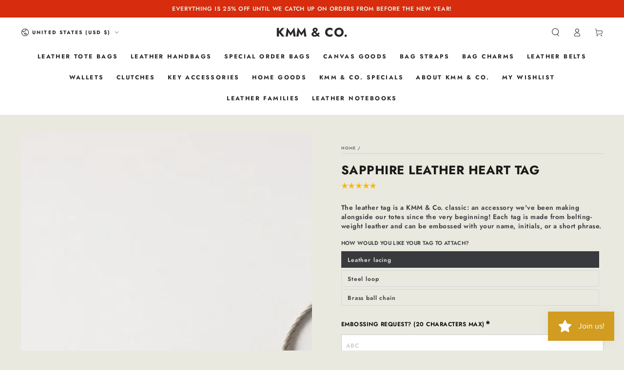

--- FILE ---
content_type: text/html; charset=UTF-8
request_url: https://app.inspon.com/dev-app/backend/api/api.php
body_size: 182
content:
{"product":{"title":"Sapphire Leather Heart Tag","featuredImage":{"id":"gid:\/\/shopify\/ProductImage\/31190511321168"},"options":[{"name":"How would you like your tag to attach?","values":["Leather lacing","Steel loop","Brass ball chain"]}],"variants":[{"id":40232710602832,"option1":"Leather lacing","title":"Leather lacing","price":"20.00"},{"id":40232710635600,"option1":"Steel loop","title":"Steel loop","price":"20.00"},{"id":40232710668368,"option1":"Brass ball chain","title":"Brass ball chain","price":"20.00"}]},"collection":[{"title":"all except gift cards"},{"title":"Leather Tags"},{"title":"All except sale and gift cards"},{"title":"Heart Tags"},{"title":"The KMM & Co. Collection"},{"title":"All Except Bags"},{"title":"Sapphire"},{"title":"The Blues"},{"title":"Pigmented Leathers"},{"title":"Valentines Day Hearts"},{"title":"Leather Tags"},{"title":"Valentine's Day Collection"},{"title":"New! Shopify performance sharing is now turned on"}]}

--- FILE ---
content_type: text/html; charset=UTF-8
request_url: https://app.inspon.com/dev-app/backend/api/api.php
body_size: 27920
content:
{"data":[{"fieldSize":"singleline","fieldname":"YOUR EMBOSSING","fontColor":"#000000","textColor":"#000","appVariant":[],"allVariants":false,"borderColor":"#cccccc","inpFieldType":"both","textFontSize":"12","tooltipColor":"#000","inputFontSize":"12","customLanguage":[],"textFieldWidth":"auto","backgroundColor":"#fff","textFieldMinMax":false,"allVariantValues":["Equals\/\/?\/\/DO YOU WANT IT EMBOSSED?\/\/?\/\/YES","Equals\/\/?\/\/Do you want it embossed?\/\/?\/\/Yes"],"borderRadiusSize":"0","customPriceAddon":"","placeholderColor":"#cccccc","productCondition":{"products":[],"condition":[],"collection":["Variant Wallet Update"],"prodTitleEqual":[],"prodTitleContains":[],"collectionTitleEqual":[],"collectionTitleContains":[]},"textFieldHeading":"INITIALS? 4-LETTER WORD?","thisProductCheck":false,"thisVariantCheck":false,"allConditionCheck":false,"anyConditionCheck":false,"rightToLeftOption":false,"selectedAddonData":[],"textFieldRequired":true,"prodPriceAddonData":{"id":"","price":"","prodId":"","prodType":"","prodTitle":"","variantTitle":""},"textFieldMaxLength":true,"textFieldMinLength":false,"textMaxLengthChars":"4","textMinLengthChars":"0","allConditionVariant":false,"allVariantValuesNew":[],"anyConditionVariant":true,"fieldResizeDisabled":false,"thisCollectionCheck":true,"defaultTextfieldFont":"2","noneConditionVariant":false,"selectedProductsdata":[],"showOnAllFieldsCheck":false,"textFieldCustomPrice":false,"textFieldPlaceholder":"ABC","textFieldTranslation":false,"textFieldtoolTipInfo":"Tooltip info text","textFieldtoolTipOption":false,"selectedCollectionsData":[{"id":"266790731856","title":"Variant Wallet Update"}],"textFieldRequiredMessage":"Please enter your embossing request","data_id":"53253"},{"fieldSize":"multiline","fieldname":"Heart Tags","fontColor":"#000000","textColor":"#000","appVariant":[],"allVariants":true,"borderColor":"#cccccc","inpFieldType":"both","textFontSize":"12","tooltipColor":"#000","inputFontSize":"12","customLanguage":[],"textFieldWidth":"fill","backgroundColor":"#fff","allVariantValues":[],"borderRadiusSize":"0","customPriceAddon":"","placeholderColor":"#cccccc","productCondition":{"products":[],"condition":[],"collection":["Heart Tags"],"prodTitleEqual":[],"prodTitleContains":[],"collectionTitleEqual":[],"collectionTitleContains":[]},"textFieldHeading":"EMBOSSING REQUEST? (20 CHARACTERS MAX)","thisProductCheck":false,"thisVariantCheck":false,"allConditionCheck":false,"anyConditionCheck":false,"rightToLeftOption":false,"textFieldRequired":true,"prodPriceAddonData":{"id":"","price":"","prodId":"","prodType":"","prodTitle":"","variantTitle":""},"textFieldMaxLength":true,"textMaxLengthChars":"20","allConditionVariant":false,"allVariantValuesNew":[],"anyConditionVariant":false,"fieldResizeDisabled":false,"thisCollectionCheck":true,"defaultTextfieldFont":"2","noneConditionVariant":false,"selectedProductsdata":[],"showOnAllFieldsCheck":false,"textFieldCustomPrice":false,"textFieldPlaceholder":"ABC","textFieldTranslation":false,"textFieldtoolTipInfo":"Tooltip info text","textFieldtoolTipOption":false,"selectedCollectionsData":[{"id":"159302910032","title":"Heart Tags"}],"textFieldRequiredMessage":"Please enter your embossing request","data_id":"53335"},{"fieldSize":"multiline","fieldname":"CLASSIC TAGS","fontColor":"#000000","textColor":"#000","appVariant":[],"allVariants":true,"borderColor":"#cccccc","inpFieldType":"both","textFontSize":"12","tooltipColor":"#000","inputFontSize":"12","customLanguage":[],"textFieldWidth":"fill","backgroundColor":"#fff","allVariantValues":[],"borderRadiusSize":"0","customPriceAddon":"","placeholderColor":"#cccccc","productCondition":{"products":[],"condition":[],"collection":["Classic Leather Tag"],"prodTitleEqual":[],"prodTitleContains":[],"collectionTitleEqual":[],"collectionTitleContains":[]},"textFieldHeading":"EMBOSSING REQUEST? (27 CHARACTERS MAX)","thisProductCheck":false,"thisVariantCheck":false,"allConditionCheck":false,"anyConditionCheck":false,"rightToLeftOption":false,"textFieldRequired":true,"prodPriceAddonData":{"id":"","price":"","prodId":"","prodType":"","prodTitle":"","variantTitle":""},"textFieldMaxLength":true,"textMaxLengthChars":"27","allConditionVariant":false,"allVariantValuesNew":[],"anyConditionVariant":false,"fieldResizeDisabled":false,"thisCollectionCheck":true,"defaultTextfieldFont":"1","noneConditionVariant":false,"selectedProductsdata":[],"showOnAllFieldsCheck":false,"textFieldCustomPrice":false,"textFieldPlaceholder":"ABC","textFieldTranslation":false,"textFieldtoolTipInfo":"Tooltip info text","textFieldtoolTipOption":false,"selectedCollectionsData":[{"id":"266794238032","title":"Classic Leather Tag"}],"textFieldRequiredMessage":"Please enter your embossing request","data_id":"53340"},{"fieldSize":"multiline","fieldname":"MINI TAGS","fontColor":"#000000","textColor":"#000","appVariant":[],"allVariants":true,"borderColor":"#cccccc","inpFieldType":"both","textFontSize":"12","tooltipColor":"#000","inputFontSize":"12","customLanguage":[],"textFieldWidth":"fill","backgroundColor":"#fff","textFieldMinMax":false,"allVariantValues":[],"borderRadiusSize":"0","customPriceAddon":"","placeholderColor":"#cccccc","productCondition":{"products":["Amethyst Mini Leather Tag","Black Mini Leather Tag","Blue Steel Mini Leather Tag","Brown Mini Leather Tag","Chestnut Mini Leather Tag","Coral Mini Leather Tag","Dark Brown Mini Leather Tag","Ginger Mini Leather Tag","Green Mini Leather Tag","Grey Mini Leather Tag","Navy Mini Leather Tag","Olive Mini Leather Tag","Oxblood Mini Leather Tag","Pink Mini Leather Tag","Purple Mini Leather Tag","Red Mini Leather Tag","Russet Mini Leather Tag","Sapphire Mini Leather Tag","Tan Mini Leather Tag","Topaz Mini Leather Tag","Turquoise Mini Leather Tag","Vegetable Tanned Mini Leather Tag","Yellow Mini Leather Tag"],"condition":[],"collection":[],"prodTitleEqual":[],"prodTitleContains":[],"collectionTitleEqual":[],"collectionTitleContains":[]},"textFieldHeading":"EMBOSSING REQUEST? (18 CHARACTERS MAX)","thisProductCheck":true,"thisVariantCheck":false,"allConditionCheck":false,"anyConditionCheck":false,"rightToLeftOption":false,"selectedAddonData":[],"textFieldRequired":true,"prodPriceAddonData":{"id":"","price":"","prodId":"","prodType":"","prodTitle":"","variantTitle":""},"textFieldMaxLength":true,"textFieldMinLength":false,"textMaxLengthChars":"18","textMinLengthChars":"0","allConditionVariant":false,"allVariantValuesNew":[],"anyConditionVariant":false,"fieldResizeDisabled":false,"thisCollectionCheck":false,"defaultTextfieldFont":"2","noneConditionVariant":false,"selectedProductsdata":[{"id":"6858215882832","title":"Amethyst Mini Leather Tag"},{"id":"6559444893776","title":"Black Mini Leather Tag"},{"id":"6858214998096","title":"Blue Steel Mini Leather Tag"},{"id":"6559185731664","title":"Brown Mini Leather Tag"},{"id":"6767874998352","title":"Chestnut Mini Leather Tag"},{"id":"6858212671568","title":"Coral Mini Leather Tag"},{"id":"6764132925520","title":"Dark Brown Mini Leather Tag"},{"id":"6767879553104","title":"Ginger Mini Leather Tag"},{"id":"6559446368336","title":"Green Mini Leather Tag"},{"id":"6764132630608","title":"Grey Mini Leather Tag"},{"id":"6559446040656","title":"Navy Mini Leather Tag"},{"id":"6559446073424","title":"Olive Mini Leather Tag"},{"id":"6559445581904","title":"Oxblood Mini Leather Tag"},{"id":"6559445680208","title":"Pink Mini Leather Tag"},{"id":"6559445975120","title":"Purple Mini Leather Tag"},{"id":"6559446204496","title":"Red Mini Leather Tag"},{"id":"6764134596688","title":"Russet Mini Leather Tag"},{"id":"6858213130320","title":"Sapphire Mini Leather Tag"},{"id":"6559444533328","title":"Tan Mini Leather Tag"},{"id":"6858215391312","title":"Topaz Mini Leather Tag"},{"id":"6858214735952","title":"Turquoise Mini Leather Tag"},{"id":"6559445188688","title":"Vegetable Tanned Mini Leather Tag"},{"id":"6559461507152","title":"Yellow Mini Leather Tag"}],"showOnAllFieldsCheck":false,"textFieldCustomPrice":false,"textFieldPlaceholder":"ABC","textFieldTranslation":false,"textFieldtoolTipInfo":"Tooltip info text","textFieldtoolTipOption":false,"selectedCollectionsData":[],"textFieldRequiredMessage":"Please enter your embossing request","data_id":"53342"},{"fieldSize":"singleline","fieldname":"Hotel Fobs","fontColor":"#000000","textColor":"#000","appVariant":[],"allVariants":false,"borderColor":"#cccccc","inpFieldType":"both","textFontSize":"12","tooltipColor":"#000","inputFontSize":"12","customLanguage":[],"textFieldWidth":"fill","backgroundColor":"#fff","textFieldMinMax":false,"allVariantValues":["Equals\/\/?\/\/DO YOU WANT IT EMBOSSED?\/\/?\/\/YES"],"borderRadiusSize":"0","customPriceAddon":"","placeholderColor":"#cccccc","productCondition":{"products":["Amethyst Hotel Key Fob","Black Hotel Key Fob","Blue Steel Hotel Key Fob","Brown Hotel Key Fob","Coral Hotel Key Fob","Ginger Hotel Key Fob","Green Hotel Key Fob","Grey Hotel Key Fob","Navy Hotel Key Fob","Olive Hotel Key Fob","Oxblood Hotel Key Fob","Pink Hotel Key Fob","Purple Hotel Key Fob","Red Hotel Key Fob","Russet Hotel Key Fob","Sapphire Hotel Key Fob","Tan Hotel Key Fob","Topaz Hotel Key Fob","Turquoise Hotel Key Fob","Vegetable Tanned Hotel Key Fob","Yellow Hotel Key Fob"],"condition":[],"collection":[],"prodTitleEqual":[],"prodTitleContains":[],"collectionTitleEqual":[],"collectionTitleContains":[]},"textFieldHeading":"EMBOSSING REQUEST? (10 CHARACTERS MAX)","thisProductCheck":true,"thisVariantCheck":false,"allConditionCheck":false,"anyConditionCheck":false,"rightToLeftOption":false,"selectedAddonData":[],"textFieldRequired":true,"prodPriceAddonData":{"id":"","price":"","prodId":"","prodType":"","prodTitle":"","variantTitle":""},"textFieldMaxLength":true,"textFieldMinLength":false,"textMaxLengthChars":"10","textMinLengthChars":"0","allConditionVariant":false,"allVariantValuesNew":[],"anyConditionVariant":true,"fieldResizeDisabled":false,"thisCollectionCheck":false,"defaultTextfieldFont":"2","noneConditionVariant":false,"selectedProductsdata":[{"id":"6858217062480","title":"Amethyst Hotel Key Fob"},{"id":"4285203841104","title":"Black Hotel Key Fob"},{"id":"6858217554000","title":"Blue Steel Hotel Key Fob"},{"id":"4285199810640","title":"Brown Hotel Key Fob"},{"id":"6858217193552","title":"Coral Hotel Key Fob"},{"id":"6771457589328","title":"Ginger Hotel Key Fob"},{"id":"6771458211920","title":"Green Hotel Key Fob"},{"id":"6764132368464","title":"Grey Hotel Key Fob"},{"id":"6559182061648","title":"Navy Hotel Key Fob"},{"id":"6559182127184","title":"Olive Hotel Key Fob"},{"id":"4285201547344","title":"Oxblood Hotel Key Fob"},{"id":"6559181865040","title":"Pink Hotel Key Fob"},{"id":"6559181963344","title":"Purple Hotel Key Fob"},{"id":"6771457851472","title":"Red Hotel Key Fob"},{"id":"6764134039632","title":"Russet Hotel Key Fob"},{"id":"6858219323472","title":"Sapphire Hotel Key Fob"},{"id":"4285195714640","title":"Tan Hotel Key Fob"},{"id":"6858217979984","title":"Topaz Hotel Key Fob"},{"id":"6858218700880","title":"Turquoise Hotel Key Fob"},{"id":"6559181766736","title":"Vegetable Tanned Hotel Key Fob"},{"id":"6559460393040","title":"Yellow Hotel Key Fob"}],"showOnAllFieldsCheck":false,"textFieldCustomPrice":false,"textFieldPlaceholder":"ABC","textFieldTranslation":false,"textFieldtoolTipInfo":"Tooltip info text","textFieldtoolTipOption":false,"selectedCollectionsData":[],"textFieldRequiredMessage":"Please enter your embossing request","data_id":"53347"},{"fieldSize":"singleline","fieldname":"STRAP LENGTH:","fontColor":"#000000","textColor":"#000","appVariant":[],"allVariants":true,"borderColor":"#cccccc","inpFieldType":"both","textFontSize":"12","tooltipColor":"#000","inputFontSize":"12","customLanguage":[],"textFieldWidth":"fill","backgroundColor":"#fff","textFieldMinMax":false,"allVariantValues":[],"borderRadiusSize":"0","customPriceAddon":"","placeholderColor":"#cccccc","productCondition":{"products":["Studio Green 2-Ply Wide Shoulder Strap","2-Ply Wide Shoulder Strap","Fixed Length Custom Crossbody Strap"],"condition":[],"collection":[],"prodTitleEqual":[],"prodTitleContains":[],"collectionTitleEqual":[],"collectionTitleContains":[]},"textFieldHeading":"HOW LONG DO YOU WANT IT?","thisProductCheck":true,"thisVariantCheck":false,"allConditionCheck":false,"anyConditionCheck":false,"rightToLeftOption":false,"selectedAddonData":[],"textFieldRequired":true,"prodPriceAddonData":{"id":"","price":"","prodId":"","prodType":"","prodTitle":"","variantTitle":""},"textFieldMaxLength":true,"textFieldMinLength":false,"textMaxLengthChars":"20","textMinLengthChars":"0","allConditionVariant":false,"allVariantValuesNew":[],"anyConditionVariant":false,"fieldResizeDisabled":false,"thisCollectionCheck":false,"defaultTextfieldFont":"2","noneConditionVariant":false,"selectedProductsdata":[{"id":"7115865718864","title":"Studio Green 2-Ply Wide Shoulder Strap"},{"id":"7115032330320","title":"2-Ply Wide Shoulder Strap"},{"id":"6879058460752","title":"Fixed Length Custom Crossbody Strap"}],"showOnAllFieldsCheck":false,"textFieldCustomPrice":false,"textFieldPlaceholder":"1234","textFieldTranslation":false,"textFieldtoolTipInfo":"Tooltip info text","textFieldtoolTipOption":false,"selectedCollectionsData":[],"textFieldRequiredMessage":"Please enter your desired length ","data_id":"55920"},{"fieldType":"combined","fieldname":"Readymade Mini Totes No Handles","fontColor":"#000000","textColor":"#000","appVariant":[],"allVariants":true,"borderColor":"#D19C20","commonReqMsg":"Please enter\/select the values before add to cart.","inpFieldType":"both","textFontSize":"12","tooltipColor":"#000","allFieldsData":[{"data":{"fieldValues":["5-inch drop ","8.5-inch drop ","10-inch drop","11-inch drop"],"propertyName":"Drop Length ","customLanguage":[],"conditionalLogic":false,"customPriceAddon":"","optionlistHeading":"Choose your drop length","rightToLeftOption":false,"optionlistMultiSel":false,"prodPriceAddonData":[{"id":"","price":"","prodId":"","prodType":"","prodTitle":"","variantTitle":""},{"id":"","price":"","prodId":"","prodType":"","prodTitle":"","variantTitle":""},{"id":"","price":"","prodId":"","prodType":"","prodTitle":"","variantTitle":""},{"id":"","price":"","prodId":"","prodType":"","prodTitle":"","variantTitle":""}],"optionlistPreselect":false,"maxFieldLengthOption":false,"optionlistChooseText":"Choose Any Option: ","optionlistPreOptions":[{"label":"5-inch drop ","value":"5-inch drop "},{"label":"8.5-inch drop ","value":"8.5-inch drop "},{"label":"10-inch drop","value":"10-inch drop"},{"label":"11-inch drop","value":"11-inch drop"}],"textFieldCustomPrice":false,"textFieldTranslation":false,"optionlistPreSelValue":"","conditionalLogicOption":"select","textFieldtoolTipOption":false,"textFieldRequiredOption":false,"conditionalLogicHasValue":"has"},"name":"Choose your drop length","type":"optionlist"},{"data":{"swatchSize":"Small","fieldValues":["Tan","Brown","Dark Brown","Black","Russet"],"propertyName":"Strap color","swatchColors":["#000000","#000000","#000000","#000000","#000000"],"swatchSqaure":false,"swatchHeading":"What color handles would you like?","customLanguage":[],"swatchMultiSel":false,"swatchesImages":[{"name":"Tan.webp","size":"744.37 KB","base64":"https:\/\/inspon-app.com\/textboxImages\/32cfda16-1ac5-495c-98ee-0f2e99c88874.webp","orignalName":{}},{"name":"Brown.webp","size":"535.95 KB","base64":"https:\/\/inspon-app.com\/textboxImages\/8dbb864c-244d-472e-99ed-198abd4b322d.webp","orignalName":{}},{"name":"Dark Brown.webp","size":"430.11 KB","base64":"https:\/\/inspon-app.com\/textboxImages\/9687a5e5-62a6-43a7-97bb-78d9121f3ea9.webp","orignalName":{}},{"name":"Black.webp","size":"434.86 KB","base64":"https:\/\/inspon-app.com\/textboxImages\/eb8b593c-df74-457d-845d-c7d814d4221c.webp","orignalName":{}},{"name":"Russet.webp","size":"509.91 KB","base64":"https:\/\/inspon-app.com\/textboxImages\/f5b3c3e2-aa84-42ab-a21c-bd03ce7ebc80.webp","orignalName":{}}],"swatchPreselect":false,"conditionalLogic":false,"customPriceAddon":"","swatchChooseText":"Choose any button: ","swatchColorModal":[false,false,false,false,false],"swatchPreOptions":[{"label":"Tan","value":"Tan"},{"label":"Brown","value":"Brown"},{"label":"Dark Brown","value":"Dark Brown"},{"label":"Black","value":"Black"},{"label":"Russet","value":"Russet"}],"rightToLeftOption":false,"swatchPreSelValue":"","prodPriceAddonData":[{"id":"","price":"","prodId":"","prodType":"","prodTitle":"","variantTitle":""},{"id":"","price":"","prodId":"","prodType":"","prodTitle":"","variantTitle":""},{"id":"","price":"","prodId":"","prodType":"","prodTitle":"","variantTitle":""},{"id":"","price":"","prodId":"","prodType":"","prodTitle":"","variantTitle":""},{"id":"","price":"","prodId":"","prodType":"","prodTitle":"","variantTitle":""}],"maxFieldLengthOption":false,"textFieldCustomPrice":false,"textFieldTranslation":false,"conditionalLogicOption":"select","textFieldtoolTipOption":false,"textFieldRequiredOption":false,"conditionalLogicHasValue":"has"},"name":"What color handles would you like?","type":"swatch"},{"data":{"fieldValues":["This is sample button."],"propertyName":"Button","buttonHeading":"Choose a button:","buttonMultiSel":false,"customLanguage":[],"buttonPreselect":false,"buttonChooseText":"Choose any button: ","buttonPreOptions":[{"label":"This is sample button.","value":"This is sample button."}],"conditionalLogic":false,"customPriceAddon":"","buttonPreSelValue":"","rightToLeftOption":false,"prodPriceAddonData":[{"id":"","price":"","prodId":"","prodType":"","prodTitle":"","variantTitle":""}],"maxFieldLengthOption":false,"textFieldCustomPrice":false,"textFieldTranslation":false,"conditionalLogicOption":"select","textFieldtoolTipOption":false,"textFieldRequiredOption":false,"conditionalLogicHasValue":"has"},"name":"Choose a button:","type":"button"}],"inputFontSize":"12","textFieldWidth":"auto","backgroundColor":"#fff","allVariantValues":[],"borderRadiusSize":"0","placeholderColor":"#cccccc","productCondition":{"products":[],"condition":[],"collection":["Mini Totes No Handles"],"prodTitleEqual":[],"prodTitleContains":[],"collectionTitleEqual":[],"collectionTitleContains":[]},"thisProductCheck":false,"thisVariantCheck":false,"allConditionCheck":false,"anyConditionCheck":false,"allConditionVariant":false,"allVariantValuesNew":[],"anyConditionVariant":false,"fieldResizeDisabled":false,"thisCollectionCheck":true,"defaultTextfieldFont":"3","noneConditionVariant":false,"selectedProductsdata":[],"showOnAllFieldsCheck":false,"selectedCollectionsData":[{"id":"273109450832","title":"Mini Totes No Handles"}],"data_id":"67491"},{"fieldType":"combined","fieldname":"Kodiak Custom Order Bag Leathers","fontColor":"#000000","textColor":"#000","appVariant":[{"options":[{"id":"gid:\/\/shopify\/ProductOption\/9207995170896","name":"What drop length would you like?","values":["5-inch (standard)","8.5-inch +$25","10-inch +$25","11-inch +$25"],"position":1},{"id":"gid:\/\/shopify\/ProductOption\/9207995203664","name":"What leather would you like?","values":["Kodiak","Bulldog","Cypress","Horween"],"position":2}],"variants":[{"id":"41186267267152","title":"5-inch (standard) \/ Kodiak","selectedOptions":[{"value":"5-inch (standard)","__typename":"SelectedOption"},{"value":"Kodiak","__typename":"SelectedOption"}]},{"id":"41186267398224","title":"8.5-inch +$25 \/ Kodiak","selectedOptions":[{"value":"8.5-inch +$25","__typename":"SelectedOption"},{"value":"Kodiak","__typename":"SelectedOption"}]},{"id":"41186267529296","title":"10-inch +$25 \/ Kodiak","selectedOptions":[{"value":"10-inch +$25","__typename":"SelectedOption"},{"value":"Kodiak","__typename":"SelectedOption"}]},{"id":"41186267660368","title":"11-inch +$25 \/ Kodiak","selectedOptions":[{"value":"11-inch +$25","__typename":"SelectedOption"},{"value":"Kodiak","__typename":"SelectedOption"}]}],"productId":"7182461698128","productTitle":"Mini Carryall"},{"options":[{"id":"gid:\/\/shopify\/ProductOption\/9131624726608","name":"What drop length would you like?","values":["5-inch (standard)","8.5-inch +$25","10-inch +$25","11-inch +$25"],"position":1},{"id":"gid:\/\/shopify\/ProductOption\/9196551077968","name":"What leather would you like?","values":["Kodiak","Bulldog","Cypress","Horween"],"position":2}],"variants":[{"id":"40984476581968","title":"5-inch (standard) \/ Kodiak","selectedOptions":[{"value":"5-inch (standard)","__typename":"SelectedOption"},{"value":"Kodiak","__typename":"SelectedOption"}]},{"id":"40984476647504","title":"8.5-inch +$25 \/ Kodiak","selectedOptions":[{"value":"8.5-inch +$25","__typename":"SelectedOption"},{"value":"Kodiak","__typename":"SelectedOption"}]},{"id":"40984476713040","title":"10-inch +$25 \/ Kodiak","selectedOptions":[{"value":"10-inch +$25","__typename":"SelectedOption"},{"value":"Kodiak","__typename":"SelectedOption"}]},{"id":"40984476778576","title":"11-inch +$25 \/ Kodiak","selectedOptions":[{"value":"11-inch +$25","__typename":"SelectedOption"},{"value":"Kodiak","__typename":"SelectedOption"}]}],"productId":"7123977928784","productTitle":"Utility Tote"},{"options":[{"id":"gid:\/\/shopify\/ProductOption\/9168758800464","name":"Do you want to add a crossbody strap?","values":["No thanks","Yes please"],"position":1}],"variants":[{"id":"41071856615504","title":"No thanks","selectedOptions":[{"value":"No thanks","__typename":"SelectedOption"}]},{"id":"41071856648272","title":"Yes please","selectedOptions":[{"value":"Yes please","__typename":"SelectedOption"}]}],"productId":"7151423488080","productTitle":"Kodiak Mini Zip-Top Bucket Bag"},{"options":[{"id":"gid:\/\/shopify\/ProductOption\/9113618219088","name":"DO YOU WANT IT EMBOSSED?","values":["NO","YES"],"position":1}],"variants":[{"id":"40931812704336","title":"NO","selectedOptions":[{"value":"NO","__typename":"SelectedOption"}]},{"id":"40931812737104","title":"YES","selectedOptions":[{"value":"YES","__typename":"SelectedOption"}]}],"productId":"7109825396816","productTitle":"Kodiak Double Card Envelope"},{"options":[{"id":"gid:\/\/shopify\/ProductOption\/9113607110736","name":"DO YOU WANT IT EMBOSSED?","values":["NO","YES"],"position":1}],"variants":[{"id":"40931792650320","title":"NO","selectedOptions":[{"value":"NO","__typename":"SelectedOption"}]},{"id":"40931792683088","title":"YES","selectedOptions":[{"value":"YES","__typename":"SelectedOption"}]}],"productId":"7109815369808","productTitle":"Kodiak Card Sleeve"},{"options":[{"id":"gid:\/\/shopify\/ProductOption\/9113624051792","name":"DO YOU WANT IT EMBOSSED?","values":["NO","YES"],"position":1}],"variants":[{"id":"40931834691664","title":"NO","selectedOptions":[{"value":"NO","__typename":"SelectedOption"}]},{"id":"40931834724432","title":"YES","selectedOptions":[{"value":"YES","__typename":"SelectedOption"}]}],"productId":"7109829230672","productTitle":"Kodiak Pocket Pouch"},{"options":[{"id":"gid:\/\/shopify\/ProductOption\/9098453516368","name":"Choose Canvas Color","values":["Natural Canvas","Navy Canvas","Green Canvas","Field Tan Canvas","Heather Blue Canvas","Brown Canvas"],"position":1},{"id":"gid:\/\/shopify\/ProductOption\/9098452762704","name":"Choose a leather family","values":["Kodiak","Cypress","Horween +$50"],"position":2},{"id":"gid:\/\/shopify\/ProductOption\/9098452795472","name":"Pick a trim and strap option","values":["Belt-weight leather","Matching two-ply stitched leather +$100"],"position":3}],"variants":[{"id":"40890415677520","title":"Natural Canvas \/ Kodiak \/ Belt-weight leather","selectedOptions":[{"value":"Natural Canvas","__typename":"SelectedOption"},{"value":"Kodiak","__typename":"SelectedOption"},{"value":"Belt-weight leather","__typename":"SelectedOption"}]},{"id":"40890415710288","title":"Natural Canvas \/ Kodiak \/ Matching two-ply stitched leather +$100","selectedOptions":[{"value":"Natural Canvas","__typename":"SelectedOption"},{"value":"Kodiak","__typename":"SelectedOption"},{"value":"Matching two-ply stitched leather +$100","__typename":"SelectedOption"}]},{"id":"40890418266192","title":"Navy Canvas \/ Kodiak \/ Belt-weight leather","selectedOptions":[{"value":"Navy Canvas","__typename":"SelectedOption"},{"value":"Kodiak","__typename":"SelectedOption"},{"value":"Belt-weight leather","__typename":"SelectedOption"}]},{"id":"40890418298960","title":"Navy Canvas \/ Kodiak \/ Matching two-ply stitched leather +$100","selectedOptions":[{"value":"Navy Canvas","__typename":"SelectedOption"},{"value":"Kodiak","__typename":"SelectedOption"},{"value":"Matching two-ply stitched leather +$100","__typename":"SelectedOption"}]},{"id":"40890418462800","title":"Green Canvas \/ Kodiak \/ Belt-weight leather","selectedOptions":[{"value":"Green Canvas","__typename":"SelectedOption"},{"value":"Kodiak","__typename":"SelectedOption"},{"value":"Belt-weight leather","__typename":"SelectedOption"}]},{"id":"40890418495568","title":"Green Canvas \/ Kodiak \/ Matching two-ply stitched leather +$100","selectedOptions":[{"value":"Green Canvas","__typename":"SelectedOption"},{"value":"Kodiak","__typename":"SelectedOption"},{"value":"Matching two-ply stitched leather +$100","__typename":"SelectedOption"}]},{"id":"40890418659408","title":"Field Tan Canvas \/ Kodiak \/ Belt-weight leather","selectedOptions":[{"value":"Field Tan Canvas","__typename":"SelectedOption"},{"value":"Kodiak","__typename":"SelectedOption"},{"value":"Belt-weight leather","__typename":"SelectedOption"}]},{"id":"40890418692176","title":"Field Tan Canvas \/ Kodiak \/ Matching two-ply stitched leather +$100","selectedOptions":[{"value":"Field Tan Canvas","__typename":"SelectedOption"},{"value":"Kodiak","__typename":"SelectedOption"},{"value":"Matching two-ply stitched leather +$100","__typename":"SelectedOption"}]}],"productId":"7097362808912","productTitle":"Canvas and Leather Backpack"},{"options":[{"id":"gid:\/\/shopify\/ProductOption\/9098437787728","name":"Choose a leather family","values":["Kodiak","Cypress","Horween +$50"],"position":1},{"id":"gid:\/\/shopify\/ProductOption\/9098450829392","name":"Pick a trim and strap option","values":["Belt-weight leather","Matching two-ply stitched leather +$100"],"position":2}],"variants":[{"id":"40890408697936","title":"Kodiak \/ Belt-weight leather","selectedOptions":[{"value":"Kodiak","__typename":"SelectedOption"},{"value":"Belt-weight leather","__typename":"SelectedOption"}]},{"id":"40890408730704","title":"Kodiak \/ Matching two-ply stitched leather +$100","selectedOptions":[{"value":"Kodiak","__typename":"SelectedOption"},{"value":"Matching two-ply stitched leather +$100","__typename":"SelectedOption"}]}],"productId":"7097315852368","productTitle":"Leather Backpack"},{"options":[{"id":"gid:\/\/shopify\/ProductOption\/5644081954896","name":"Choose a leather family","values":["Kodiak","Cypress","Horween +$50"],"position":1},{"id":"gid:\/\/shopify\/ProductOption\/8920683315280","name":"Pick a trim and strap option","values":["Belt-weight leather","Matching two-ply stitched leather +$100"],"position":2}],"variants":[{"id":"31172744052816","title":"Kodiak \/ Belt-weight leather","selectedOptions":[{"value":"Kodiak","__typename":"SelectedOption"},{"value":"Belt-weight leather","__typename":"SelectedOption"}]},{"id":"40537633161296","title":"Kodiak \/ Matching two-ply stitched leather +$100","selectedOptions":[{"value":"Kodiak","__typename":"SelectedOption"},{"value":"Matching two-ply stitched leather +$100","__typename":"SelectedOption"}]}],"productId":"4346376290384","productTitle":"Leather Messenger Bag"}],"allVariants":true,"borderColor":"#cccccc","commonReqMsg":"Please enter\/select the values before add to cart.","inpFieldType":"both","textFontSize":"12","tooltipColor":"#000","allFieldsData":[{"data":{"swatchSize":"Medium","fieldValues":["Black Kodiak","Purple Kodiak","Olive Kodiak","Red Kodiak","Brown Kodiak","Tan Kodiak","Navy Kodiak","Fern Kodiak","Brick Kodiak","Teal Kodiak"],"propertyName":"Swatch","swatchColors":["#000000","#000000","#000000","#000000","#000000","#000000","#000000","#000000","#000000","#000000"],"swatchSqaure":false,"swatchHeading":"Choose a color:","customLanguage":[],"swatchMultiSel":false,"swatchesImages":[{"name":"L1280556.jpg","size":"313.75 KB","base64":"https:\/\/inspon-app.com\/textboxImages\/2dd5637f-ea5c-4be0-b958-57887a3f519e.jpeg","orignalName":{}},{"name":"L1280562.jpg","size":"354.47 KB","base64":"https:\/\/inspon-app.com\/textboxImages\/3b958f95-d9c4-44ed-a05d-d545d80d244b.jpeg","orignalName":{}},{"name":"L1280567.jpg","size":"441.08 KB","base64":"https:\/\/inspon-app.com\/textboxImages\/8ce62af0-9d1a-49c1-bc70-527ca5518028.jpeg","orignalName":{}},{"name":"L1280558.jpg","size":"394.37 KB","base64":"https:\/\/inspon-app.com\/textboxImages\/f43c43db-24bb-4d02-a748-cb4053cca59d.jpeg","orignalName":{}},{"name":"L1280554.jpg","size":"357.55 KB","base64":"https:\/\/inspon-app.com\/textboxImages\/5bff003d-e8aa-4f8b-b486-139f8a39b19b.jpeg","orignalName":{}},{"name":"L1280564.jpg","size":"481.33 KB","base64":"https:\/\/inspon-app.com\/textboxImages\/cccccc28-fe54-4343-b145-8950df86f336.jpeg","orignalName":{}},{"name":"L1280560.jpg","size":"353.36 KB","base64":"https:\/\/inspon-app.com\/textboxImages\/6af80649-e62b-4dca-a4b7-f6eb09427f99.jpeg","orignalName":{}},{"name":"Screenshot 2024-07-01 at 6.29.50\u202fPM.png","size":"1.35 MB","base64":"https:\/\/inspon-app.com\/textboxImages\/b8b853c8-b087-4215-9d8e-f387b8756bec.png","orignalName":{}},{"name":"Screenshot 2024-07-01 at 6.30.28\u202fPM.png","size":"1.42 MB","base64":"https:\/\/inspon-app.com\/textboxImages\/f5d6b674-4206-4217-94ab-7fb66865ada8.png","orignalName":{}},{"name":"Screenshot 2024-07-01 at 6.31.10\u202fPM.png","size":"1.19 MB","base64":"https:\/\/inspon-app.com\/textboxImages\/46efd49f-ede7-4fbd-8398-90853fe51008.png","orignalName":{}}],"swatchPreselect":false,"conditionalLogic":false,"customPriceAddon":"","swatchChooseText":"Choose Any swatch: ","swatchColorModal":[false,false,false,false,false,false,false,false,false,false],"swatchPreOptions":[{"label":"Black Kodiak","value":"Black Kodiak"},{"label":"Purple Kodiak","value":"Purple Kodiak"},{"label":"Olive Kodiak","value":"Olive Kodiak"},{"label":"Red Kodiak","value":"Red Kodiak"},{"label":"Brown Kodiak","value":"Brown Kodiak"},{"label":"Tan Kodiak","value":"Tan Kodiak"},{"label":"Navy Kodiak","value":"Navy Kodiak"},{"label":"Fern Kodiak","value":"Fern Kodiak"},{"label":"Brick Kodiak","value":"Brick Kodiak"},{"label":"Teal Kodiak","value":"Teal Kodiak"}],"rightToLeftOption":false,"swatchPreSelValue":"","prodPriceAddonData":[{"id":"","price":"","prodId":"","prodType":"","prodTitle":"","variantTitle":""},{"id":"","price":"","prodId":"","prodType":"","prodTitle":"","variantTitle":""},{"id":"","price":"","prodId":"","prodType":"","prodTitle":"","variantTitle":""},{"id":"","price":"","prodId":"","prodType":"","prodTitle":"","variantTitle":""},{"id":"","price":"","prodId":"","prodType":"","prodTitle":"","variantTitle":""},{"id":"","price":"","prodId":"","prodType":"","prodTitle":"","variantTitle":""},{"id":"","price":"","prodId":"","prodType":"","prodTitle":"","variantTitle":""},{"id":"","price":"","prodId":"","prodType":"","prodTitle":"","variantTitle":""},{"id":"","price":"","prodId":"","prodType":"","prodTitle":"","variantTitle":""},{"id":"","price":"","prodId":"","prodType":"","prodTitle":"","variantTitle":""}],"maxFieldLengthOption":false,"textFieldCustomPrice":false,"textFieldTranslation":false,"conditionalLogicOption":"select","textFieldtoolTipOption":false,"textFieldRequiredOption":true,"conditionalLogicHasValue":"has"},"name":"Choose a color:","type":"swatch"}],"inputFontSize":"12","textFieldWidth":"auto","backgroundColor":"#fff","allVariantValues":[],"borderRadiusSize":"0","placeholderColor":"#cccccc","productCondition":{"products":[],"condition":[],"collection":[],"prodTitleEqual":[],"prodTitleContains":[],"collectionTitleEqual":[],"collectionTitleContains":[]},"thisProductCheck":false,"thisVariantCheck":true,"allConditionCheck":false,"anyConditionCheck":false,"allConditionVariant":false,"allVariantValuesNew":["Equals\/\/?\/\/What drop length would you like?\/\/?\/\/5-inch (standard)\/\/?\/\/7182461698128","Equals\/\/?\/\/What leather would you like?\/\/?\/\/Kodiak\/\/?\/\/7182461698128","Equals\/\/?\/\/What drop length would you like?\/\/?\/\/8.5-inch +$25\/\/?\/\/7182461698128","Equals\/\/?\/\/What leather would you like?\/\/?\/\/Kodiak\/\/?\/\/7182461698128","Equals\/\/?\/\/What drop length would you like?\/\/?\/\/10-inch +$25\/\/?\/\/7182461698128","Equals\/\/?\/\/What leather would you like?\/\/?\/\/Kodiak\/\/?\/\/7182461698128","Equals\/\/?\/\/What drop length would you like?\/\/?\/\/11-inch +$25\/\/?\/\/7182461698128","Equals\/\/?\/\/What leather would you like?\/\/?\/\/Kodiak\/\/?\/\/7182461698128","Equals\/\/?\/\/What drop length would you like?\/\/?\/\/5-inch (standard)\/\/?\/\/7123977928784","Equals\/\/?\/\/What leather would you like?\/\/?\/\/Kodiak\/\/?\/\/7123977928784","Equals\/\/?\/\/What drop length would you like?\/\/?\/\/8.5-inch +$25\/\/?\/\/7123977928784","Equals\/\/?\/\/What leather would you like?\/\/?\/\/Kodiak\/\/?\/\/7123977928784","Equals\/\/?\/\/What drop length would you like?\/\/?\/\/10-inch +$25\/\/?\/\/7123977928784","Equals\/\/?\/\/What leather would you like?\/\/?\/\/Kodiak\/\/?\/\/7123977928784","Equals\/\/?\/\/What drop length would you like?\/\/?\/\/11-inch +$25\/\/?\/\/7123977928784","Equals\/\/?\/\/What leather would you like?\/\/?\/\/Kodiak\/\/?\/\/7123977928784","Equals\/\/?\/\/Do you want to add a crossbody strap?\/\/?\/\/No thanks\/\/?\/\/7151423488080","Equals\/\/?\/\/Do you want to add a crossbody strap?\/\/?\/\/Yes please\/\/?\/\/7151423488080","Equals\/\/?\/\/DO YOU WANT IT EMBOSSED?\/\/?\/\/NO\/\/?\/\/7109825396816","Equals\/\/?\/\/DO YOU WANT IT EMBOSSED?\/\/?\/\/YES\/\/?\/\/7109825396816","Equals\/\/?\/\/DO YOU WANT IT EMBOSSED?\/\/?\/\/NO\/\/?\/\/7109815369808","Equals\/\/?\/\/DO YOU WANT IT EMBOSSED?\/\/?\/\/YES\/\/?\/\/7109815369808","Equals\/\/?\/\/DO YOU WANT IT EMBOSSED?\/\/?\/\/NO\/\/?\/\/7109829230672","Equals\/\/?\/\/DO YOU WANT IT EMBOSSED?\/\/?\/\/YES\/\/?\/\/7109829230672","Equals\/\/?\/\/Choose Canvas Color\/\/?\/\/Natural Canvas\/\/?\/\/7097362808912","Equals\/\/?\/\/Choose a leather family\/\/?\/\/Kodiak\/\/?\/\/7097362808912","Equals\/\/?\/\/Pick a trim and strap option\/\/?\/\/Belt-weight leather\/\/?\/\/7097362808912","Equals\/\/?\/\/Choose Canvas Color\/\/?\/\/Natural Canvas\/\/?\/\/7097362808912","Equals\/\/?\/\/Choose a leather family\/\/?\/\/Kodiak\/\/?\/\/7097362808912","Equals\/\/?\/\/Pick a trim and strap option\/\/?\/\/Matching two-ply stitched leather +$100\/\/?\/\/7097362808912","Equals\/\/?\/\/Choose Canvas Color\/\/?\/\/Navy Canvas\/\/?\/\/7097362808912","Equals\/\/?\/\/Choose a leather family\/\/?\/\/Kodiak\/\/?\/\/7097362808912","Equals\/\/?\/\/Pick a trim and strap option\/\/?\/\/Belt-weight leather\/\/?\/\/7097362808912","Equals\/\/?\/\/Choose Canvas Color\/\/?\/\/Navy Canvas\/\/?\/\/7097362808912","Equals\/\/?\/\/Choose a leather family\/\/?\/\/Kodiak\/\/?\/\/7097362808912","Equals\/\/?\/\/Pick a trim and strap option\/\/?\/\/Matching two-ply stitched leather +$100\/\/?\/\/7097362808912","Equals\/\/?\/\/Choose Canvas Color\/\/?\/\/Green Canvas\/\/?\/\/7097362808912","Equals\/\/?\/\/Choose a leather family\/\/?\/\/Kodiak\/\/?\/\/7097362808912","Equals\/\/?\/\/Pick a trim and strap option\/\/?\/\/Belt-weight leather\/\/?\/\/7097362808912","Equals\/\/?\/\/Choose Canvas Color\/\/?\/\/Green Canvas\/\/?\/\/7097362808912","Equals\/\/?\/\/Choose a leather family\/\/?\/\/Kodiak\/\/?\/\/7097362808912","Equals\/\/?\/\/Pick a trim and strap option\/\/?\/\/Matching two-ply stitched leather +$100\/\/?\/\/7097362808912","Equals\/\/?\/\/Choose Canvas Color\/\/?\/\/Field Tan Canvas\/\/?\/\/7097362808912","Equals\/\/?\/\/Choose a leather family\/\/?\/\/Kodiak\/\/?\/\/7097362808912","Equals\/\/?\/\/Pick a trim and strap option\/\/?\/\/Belt-weight leather\/\/?\/\/7097362808912","Equals\/\/?\/\/Choose Canvas Color\/\/?\/\/Field Tan Canvas\/\/?\/\/7097362808912","Equals\/\/?\/\/Choose a leather family\/\/?\/\/Kodiak\/\/?\/\/7097362808912","Equals\/\/?\/\/Pick a trim and strap option\/\/?\/\/Matching two-ply stitched leather +$100\/\/?\/\/7097362808912","Equals\/\/?\/\/Choose a leather family\/\/?\/\/Kodiak\/\/?\/\/7097315852368","Equals\/\/?\/\/Pick a trim and strap option\/\/?\/\/Belt-weight leather\/\/?\/\/7097315852368","Equals\/\/?\/\/Choose a leather family\/\/?\/\/Kodiak\/\/?\/\/7097315852368","Equals\/\/?\/\/Pick a trim and strap option\/\/?\/\/Matching two-ply stitched leather +$100\/\/?\/\/7097315852368","Equals\/\/?\/\/Choose a leather family\/\/?\/\/Kodiak\/\/?\/\/4346376290384","Equals\/\/?\/\/Pick a trim and strap option\/\/?\/\/Belt-weight leather\/\/?\/\/4346376290384","Equals\/\/?\/\/Choose a leather family\/\/?\/\/Kodiak\/\/?\/\/4346376290384","Equals\/\/?\/\/Pick a trim and strap option\/\/?\/\/Matching two-ply stitched leather +$100\/\/?\/\/4346376290384"],"anyConditionVariant":false,"fieldResizeDisabled":false,"thisCollectionCheck":false,"defaultTextfieldFont":"3","noneConditionVariant":false,"selectedProductsdata":[],"showOnAllFieldsCheck":false,"selectedCollectionsData":[],"data_id":"74675"},{"fieldType":"combined","fieldname":"Cypress Custom Order Bag Leathers","fontColor":"#000000","textColor":"#000","appVariant":[{"options":[{"id":"gid:\/\/shopify\/ProductOption\/9207995170896","name":"What drop length would you like?","values":["5-inch (standard)","8.5-inch +$25","10-inch +$25","11-inch +$25"],"position":1},{"id":"gid:\/\/shopify\/ProductOption\/9207995203664","name":"What leather would you like?","values":["Kodiak","Bulldog","Cypress","Horween"],"position":2}],"variants":[{"id":"41186267332688","title":"5-inch (standard) \/ Cypress","selectedOptions":[{"value":"5-inch (standard)","__typename":"SelectedOption"},{"value":"Cypress","__typename":"SelectedOption"}]},{"id":"41186267463760","title":"8.5-inch +$25 \/ Cypress","selectedOptions":[{"value":"8.5-inch +$25","__typename":"SelectedOption"},{"value":"Cypress","__typename":"SelectedOption"}]},{"id":"41186267594832","title":"10-inch +$25 \/ Cypress","selectedOptions":[{"value":"10-inch +$25","__typename":"SelectedOption"},{"value":"Cypress","__typename":"SelectedOption"}]},{"id":"41186267725904","title":"11-inch +$25 \/ Cypress","selectedOptions":[{"value":"11-inch +$25","__typename":"SelectedOption"},{"value":"Cypress","__typename":"SelectedOption"}]}],"productId":"7182461698128","productTitle":"Mini Carryall"},{"options":[{"id":"gid:\/\/shopify\/ProductOption\/9131624726608","name":"What drop length would you like?","values":["5-inch (standard)","8.5-inch +$25","10-inch +$25","11-inch +$25"],"position":1},{"id":"gid:\/\/shopify\/ProductOption\/9196551077968","name":"What leather would you like?","values":["Kodiak","Bulldog","Cypress","Horween"],"position":2}],"variants":[{"id":"41162240032848","title":"5-inch (standard) \/ Cypress","selectedOptions":[{"value":"5-inch (standard)","__typename":"SelectedOption"},{"value":"Cypress","__typename":"SelectedOption"}]},{"id":"41162240229456","title":"8.5-inch +$25 \/ Cypress","selectedOptions":[{"value":"8.5-inch +$25","__typename":"SelectedOption"},{"value":"Cypress","__typename":"SelectedOption"}]},{"id":"41162240426064","title":"10-inch +$25 \/ Cypress","selectedOptions":[{"value":"10-inch +$25","__typename":"SelectedOption"},{"value":"Cypress","__typename":"SelectedOption"}]},{"id":"41162240622672","title":"11-inch +$25 \/ Cypress","selectedOptions":[{"value":"11-inch +$25","__typename":"SelectedOption"},{"value":"Cypress","__typename":"SelectedOption"}]}],"productId":"7123977928784","productTitle":"Utility Tote"},{"options":[{"id":"gid:\/\/shopify\/ProductOption\/9168763125840","name":"Do you want to add a crossbody strap?","values":["No thanks","Yes please"],"position":1}],"variants":[{"id":"41071862743120","title":"No thanks","selectedOptions":[{"value":"No thanks","__typename":"SelectedOption"}]},{"id":"41071862775888","title":"Yes please","selectedOptions":[{"value":"Yes please","__typename":"SelectedOption"}]}],"productId":"7151427813456","productTitle":"Cypress Mini Zip-Top Bucket Bag"},{"options":[{"id":"gid:\/\/shopify\/ProductOption\/9098453516368","name":"Choose Canvas Color","values":["Natural Canvas","Navy Canvas","Green Canvas","Field Tan Canvas","Heather Blue Canvas","Brown Canvas"],"position":1},{"id":"gid:\/\/shopify\/ProductOption\/9098452762704","name":"Choose a leather family","values":["Kodiak","Cypress","Horween +$50"],"position":2},{"id":"gid:\/\/shopify\/ProductOption\/9098452795472","name":"Pick a trim and strap option","values":["Belt-weight leather","Matching two-ply stitched leather +$100"],"position":3}],"variants":[{"id":"40890415743056","title":"Natural Canvas \/ Cypress \/ Belt-weight leather","selectedOptions":[{"value":"Natural Canvas","__typename":"SelectedOption"},{"value":"Cypress","__typename":"SelectedOption"},{"value":"Belt-weight leather","__typename":"SelectedOption"}]},{"id":"40890415775824","title":"Natural Canvas \/ Cypress \/ Matching two-ply stitched leather +$100","selectedOptions":[{"value":"Natural Canvas","__typename":"SelectedOption"},{"value":"Cypress","__typename":"SelectedOption"},{"value":"Matching two-ply stitched leather +$100","__typename":"SelectedOption"}]},{"id":"40890418331728","title":"Navy Canvas \/ Cypress \/ Belt-weight leather","selectedOptions":[{"value":"Navy Canvas","__typename":"SelectedOption"},{"value":"Cypress","__typename":"SelectedOption"},{"value":"Belt-weight leather","__typename":"SelectedOption"}]},{"id":"40890418364496","title":"Navy Canvas \/ Cypress \/ Matching two-ply stitched leather +$100","selectedOptions":[{"value":"Navy Canvas","__typename":"SelectedOption"},{"value":"Cypress","__typename":"SelectedOption"},{"value":"Matching two-ply stitched leather +$100","__typename":"SelectedOption"}]},{"id":"40890418528336","title":"Green Canvas \/ Cypress \/ Belt-weight leather","selectedOptions":[{"value":"Green Canvas","__typename":"SelectedOption"},{"value":"Cypress","__typename":"SelectedOption"},{"value":"Belt-weight leather","__typename":"SelectedOption"}]},{"id":"40890418561104","title":"Green Canvas \/ Cypress \/ Matching two-ply stitched leather +$100","selectedOptions":[{"value":"Green Canvas","__typename":"SelectedOption"},{"value":"Cypress","__typename":"SelectedOption"},{"value":"Matching two-ply stitched leather +$100","__typename":"SelectedOption"}]},{"id":"40890418724944","title":"Field Tan Canvas \/ Cypress \/ Belt-weight leather","selectedOptions":[{"value":"Field Tan Canvas","__typename":"SelectedOption"},{"value":"Cypress","__typename":"SelectedOption"},{"value":"Belt-weight leather","__typename":"SelectedOption"}]},{"id":"40890418757712","title":"Field Tan Canvas \/ Cypress \/ Matching two-ply stitched leather +$100","selectedOptions":[{"value":"Field Tan Canvas","__typename":"SelectedOption"},{"value":"Cypress","__typename":"SelectedOption"},{"value":"Matching two-ply stitched leather +$100","__typename":"SelectedOption"}]}],"productId":"7097362808912","productTitle":"Canvas and Leather Backpack"},{"options":[{"id":"gid:\/\/shopify\/ProductOption\/9113607766096","name":"DO YOU WANT IT EMBOSSED?","values":["NO","YES"],"position":1}],"variants":[{"id":"40931795894352","title":"NO","selectedOptions":[{"value":"NO","__typename":"SelectedOption"}]},{"id":"40931795927120","title":"YES","selectedOptions":[{"value":"YES","__typename":"SelectedOption"}]}],"productId":"7109815795792","productTitle":"Cypress Card Sleeve"},{"options":[{"id":"gid:\/\/shopify\/ProductOption\/9113619005520","name":"DO YOU WANT IT EMBOSSED?","values":["NO","YES"],"position":1}],"variants":[{"id":"40931814604880","title":"NO","selectedOptions":[{"value":"NO","__typename":"SelectedOption"}]},{"id":"40931814637648","title":"YES","selectedOptions":[{"value":"YES","__typename":"SelectedOption"}]}],"productId":"7109826084944","productTitle":"Cypress Double Card Envelope"},{"options":[{"id":"gid:\/\/shopify\/ProductOption\/9113621364816","name":"DO YOU WANT IT EMBOSSED?","values":["NO","YES"],"position":1}],"variants":[{"id":"40931824140368","title":"NO","selectedOptions":[{"value":"NO","__typename":"SelectedOption"}]},{"id":"40931824173136","title":"YES","selectedOptions":[{"value":"YES","__typename":"SelectedOption"}]}],"productId":"7109827592272","productTitle":"Cypress Pocket Pouch"},{"options":[{"id":"gid:\/\/shopify\/ProductOption\/9098437787728","name":"Choose a leather family","values":["Kodiak","Cypress","Horween +$50"],"position":1},{"id":"gid:\/\/shopify\/ProductOption\/9098450829392","name":"Pick a trim and strap option","values":["Belt-weight leather","Matching two-ply stitched leather +$100"],"position":2}],"variants":[{"id":"40890408763472","title":"Cypress \/ Belt-weight leather","selectedOptions":[{"value":"Cypress","__typename":"SelectedOption"},{"value":"Belt-weight leather","__typename":"SelectedOption"}]},{"id":"40890408829008","title":"Cypress \/ Matching two-ply stitched leather +$100","selectedOptions":[{"value":"Cypress","__typename":"SelectedOption"},{"value":"Matching two-ply stitched leather +$100","__typename":"SelectedOption"}]}],"productId":"7097315852368","productTitle":"Leather Backpack"},{"options":[{"id":"gid:\/\/shopify\/ProductOption\/5644081954896","name":"Choose a leather family","values":["Kodiak","Cypress","Horween +$50"],"position":1},{"id":"gid:\/\/shopify\/ProductOption\/8920683315280","name":"Pick a trim and strap option","values":["Belt-weight leather","Matching two-ply stitched leather +$100"],"position":2}],"variants":[{"id":"31172744085584","title":"Cypress \/ Belt-weight leather","selectedOptions":[{"value":"Cypress","__typename":"SelectedOption"},{"value":"Belt-weight leather","__typename":"SelectedOption"}]},{"id":"40537633194064","title":"Cypress \/ Matching two-ply stitched leather +$100","selectedOptions":[{"value":"Cypress","__typename":"SelectedOption"},{"value":"Matching two-ply stitched leather +$100","__typename":"SelectedOption"}]}],"productId":"4346376290384","productTitle":"Leather Messenger Bag"}],"allVariants":true,"borderColor":"#cccccc","commonReqMsg":"Please enter\/select the values before add to cart.","inpFieldType":"both","textFontSize":"12","tooltipColor":"#000","allFieldsData":[{"data":{"swatchSize":"Medium","fieldValues":["Cerulean Cypress","Black Cypress","Grey Cypress","Rose Cypress","Blue Cypress","Olive Cypress","Orange Cypress","Violet Cypress","Leaf Cypress","Red Cypress","Marigold Cypress","Cognac Cypress"],"propertyName":"Cypress Leathers","swatchColors":["#000000","#000000","#000000","#000000","#000000","#000000","#000000","#000000","#000000","#000000","#000000","#000000"],"swatchSqaure":false,"swatchHeading":"Choose a color:","customLanguage":[],"swatchMultiSel":false,"swatchesImages":[{"name":"L1280572.jpg","size":"414.62 KB","base64":"https:\/\/inspon-app.com\/textboxImages\/ff8021b9-6670-4d3a-8027-b8d95c71377d.jpeg","orignalName":{}},{"name":"L1280570.jpg","size":"672.86 KB","base64":"https:\/\/inspon-app.com\/textboxImages\/fa0cdffe-9ee0-44b5-b697-046a57981297.jpeg","orignalName":{}},{"name":"L1280573.jpg","size":"673.81 KB","base64":"https:\/\/inspon-app.com\/textboxImages\/3cf4c1ea-1dac-4347-a49b-a130cad2f0d3.jpeg","orignalName":{}},{"name":"L1280575.jpg","size":"577.36 KB","base64":"https:\/\/inspon-app.com\/textboxImages\/89fd6322-4fba-4866-a901-7934fb331425.jpeg","orignalName":{}},{"name":"L1280577.jpg","size":"557.19 KB","base64":"https:\/\/inspon-app.com\/textboxImages\/e34c7595-cce3-4b69-997f-ed2fc7df8277.jpeg","orignalName":{}},{"name":"L1280580.jpg","size":"627.70 KB","base64":"https:\/\/inspon-app.com\/textboxImages\/8754e1a9-03bd-4978-bdff-3ab702ac7037.jpeg","orignalName":{}},{"name":"L1280582.jpg","size":"629.55 KB","base64":"https:\/\/inspon-app.com\/textboxImages\/69541701-9f98-4ba1-aaa7-f2b2fcc8611e.jpeg","orignalName":{}},{"name":"L1280583.jpg","size":"402.15 KB","base64":"https:\/\/inspon-app.com\/textboxImages\/305c4289-5d88-4dbc-a979-62282d4093d0.jpeg","orignalName":{}},{"name":"L1280585.jpg","size":"572.85 KB","base64":"https:\/\/inspon-app.com\/textboxImages\/18d81106-9be5-45d6-bc5f-f398a524a212.jpeg","orignalName":{}},{"name":"Red Cypress.png","size":"1.55 MB","base64":"https:\/\/inspon-app.com\/textboxImages\/3d430055-2a87-403f-b53f-b1da311ee315.png","orignalName":{}},{"name":"Marigold Cypress.png","size":"1.85 MB","base64":"https:\/\/inspon-app.com\/textboxImages\/279cdf4b-c3a0-426c-9fb0-b73c73d09aa8.png","orignalName":{}},{"name":"Screenshot 2024-08-14 at 2.59.17\u202fPM.png","size":"674.62 KB","base64":"https:\/\/inspon-app.com\/textboxImages\/f423978b-e2b3-43dc-b686-71861bc3a146.png","orignalName":{}}],"swatchPreselect":false,"conditionalLogic":false,"customPriceAddon":"","swatchChooseText":"Choose Any swatch: ","swatchColorModal":[false,false,false,false,false,false,false,false,false,false,false,false],"swatchPreOptions":[{"label":"Cerulean Cypress","value":"Cerulean Cypress"},{"label":"Black Cypress","value":"Black Cypress"},{"label":"Grey Cypress","value":"Grey Cypress"},{"label":"Rose Cypress","value":"Rose Cypress"},{"label":"Blue Cypress","value":"Blue Cypress"},{"label":"Olive Cypress","value":"Olive Cypress"},{"label":"Orange Cypress","value":"Orange Cypress"},{"label":"Violet Cypress","value":"Violet Cypress"},{"label":"Leaf Cypress","value":"Leaf Cypress"},{"label":"Red Cypress","value":"Red Cypress"},{"label":"Marigold Cypress","value":"Marigold Cypress"},{"label":"Cognac Cypress","value":"Cognac Cypress"}],"rightToLeftOption":false,"swatchPreSelValue":"","prodPriceAddonData":[{"id":"","price":"","prodId":"","prodType":"","prodTitle":"","variantTitle":""},{"id":"","price":"","prodId":"","prodType":"","prodTitle":"","variantTitle":""},{"id":"","price":"","prodId":"","prodType":"","prodTitle":"","variantTitle":""},{"id":"","price":"","prodId":"","prodType":"","prodTitle":"","variantTitle":""},{"id":"","price":"","prodId":"","prodType":"","prodTitle":"","variantTitle":""},{"id":"","price":"","prodId":"","prodType":"","prodTitle":"","variantTitle":""},{"id":"","price":"","prodId":"","prodType":"","prodTitle":"","variantTitle":""},{"id":"","price":"","prodId":"","prodType":"","prodTitle":"","variantTitle":""},{"id":"","price":"","prodId":"","prodType":"","prodTitle":"","variantTitle":""},{"id":"","price":"","prodId":"","prodType":"","prodTitle":"","variantTitle":""},{"id":"","price":"","prodId":"","prodType":"","prodTitle":"","variantTitle":""},{"id":"","price":"","prodId":"","prodType":"","prodTitle":"","variantTitle":""}],"maxFieldLengthOption":false,"textFieldCustomPrice":false,"textFieldTranslation":false,"conditionalLogicOption":"select","textFieldtoolTipOption":false,"textFieldRequiredOption":true,"conditionalLogicHasValue":"has"},"name":"Choose a color:","type":"swatch"}],"inputFontSize":"12","textFieldWidth":"auto","backgroundColor":"#fff","allVariantValues":[],"borderRadiusSize":"0","placeholderColor":"#cccccc","productCondition":{"products":[],"condition":[],"collection":[],"prodTitleEqual":[],"prodTitleContains":[],"collectionTitleEqual":[],"collectionTitleContains":[]},"thisProductCheck":false,"thisVariantCheck":true,"allConditionCheck":false,"anyConditionCheck":false,"allConditionVariant":false,"allVariantValuesNew":["Equals\/\/?\/\/What drop length would you like?\/\/?\/\/5-inch (standard)\/\/?\/\/7182461698128","Equals\/\/?\/\/What leather would you like?\/\/?\/\/Cypress\/\/?\/\/7182461698128","Equals\/\/?\/\/What drop length would you like?\/\/?\/\/8.5-inch +$25\/\/?\/\/7182461698128","Equals\/\/?\/\/What leather would you like?\/\/?\/\/Cypress\/\/?\/\/7182461698128","Equals\/\/?\/\/What drop length would you like?\/\/?\/\/10-inch +$25\/\/?\/\/7182461698128","Equals\/\/?\/\/What leather would you like?\/\/?\/\/Cypress\/\/?\/\/7182461698128","Equals\/\/?\/\/What drop length would you like?\/\/?\/\/11-inch +$25\/\/?\/\/7182461698128","Equals\/\/?\/\/What leather would you like?\/\/?\/\/Cypress\/\/?\/\/7182461698128","Equals\/\/?\/\/What drop length would you like?\/\/?\/\/5-inch (standard)\/\/?\/\/7123977928784","Equals\/\/?\/\/What leather would you like?\/\/?\/\/Cypress\/\/?\/\/7123977928784","Equals\/\/?\/\/What drop length would you like?\/\/?\/\/8.5-inch +$25\/\/?\/\/7123977928784","Equals\/\/?\/\/What leather would you like?\/\/?\/\/Cypress\/\/?\/\/7123977928784","Equals\/\/?\/\/What drop length would you like?\/\/?\/\/10-inch +$25\/\/?\/\/7123977928784","Equals\/\/?\/\/What leather would you like?\/\/?\/\/Cypress\/\/?\/\/7123977928784","Equals\/\/?\/\/What drop length would you like?\/\/?\/\/11-inch +$25\/\/?\/\/7123977928784","Equals\/\/?\/\/What leather would you like?\/\/?\/\/Cypress\/\/?\/\/7123977928784","Equals\/\/?\/\/Do you want to add a crossbody strap?\/\/?\/\/No thanks\/\/?\/\/7151427813456","Equals\/\/?\/\/Do you want to add a crossbody strap?\/\/?\/\/Yes please\/\/?\/\/7151427813456","Equals\/\/?\/\/Choose Canvas Color\/\/?\/\/Natural Canvas\/\/?\/\/7097362808912","Equals\/\/?\/\/Choose a leather family\/\/?\/\/Cypress\/\/?\/\/7097362808912","Equals\/\/?\/\/Pick a trim and strap option\/\/?\/\/Belt-weight leather\/\/?\/\/7097362808912","Equals\/\/?\/\/Choose Canvas Color\/\/?\/\/Natural Canvas\/\/?\/\/7097362808912","Equals\/\/?\/\/Choose a leather family\/\/?\/\/Cypress\/\/?\/\/7097362808912","Equals\/\/?\/\/Pick a trim and strap option\/\/?\/\/Matching two-ply stitched leather +$100\/\/?\/\/7097362808912","Equals\/\/?\/\/Choose Canvas Color\/\/?\/\/Navy Canvas\/\/?\/\/7097362808912","Equals\/\/?\/\/Choose a leather family\/\/?\/\/Cypress\/\/?\/\/7097362808912","Equals\/\/?\/\/Pick a trim and strap option\/\/?\/\/Belt-weight leather\/\/?\/\/7097362808912","Equals\/\/?\/\/Choose Canvas Color\/\/?\/\/Navy Canvas\/\/?\/\/7097362808912","Equals\/\/?\/\/Choose a leather family\/\/?\/\/Cypress\/\/?\/\/7097362808912","Equals\/\/?\/\/Pick a trim and strap option\/\/?\/\/Matching two-ply stitched leather +$100\/\/?\/\/7097362808912","Equals\/\/?\/\/Choose Canvas Color\/\/?\/\/Green Canvas\/\/?\/\/7097362808912","Equals\/\/?\/\/Choose a leather family\/\/?\/\/Cypress\/\/?\/\/7097362808912","Equals\/\/?\/\/Pick a trim and strap option\/\/?\/\/Belt-weight leather\/\/?\/\/7097362808912","Equals\/\/?\/\/Choose Canvas Color\/\/?\/\/Green Canvas\/\/?\/\/7097362808912","Equals\/\/?\/\/Choose a leather family\/\/?\/\/Cypress\/\/?\/\/7097362808912","Equals\/\/?\/\/Pick a trim and strap option\/\/?\/\/Matching two-ply stitched leather +$100\/\/?\/\/7097362808912","Equals\/\/?\/\/Choose Canvas Color\/\/?\/\/Field Tan Canvas\/\/?\/\/7097362808912","Equals\/\/?\/\/Choose a leather family\/\/?\/\/Cypress\/\/?\/\/7097362808912","Equals\/\/?\/\/Pick a trim and strap option\/\/?\/\/Belt-weight leather\/\/?\/\/7097362808912","Equals\/\/?\/\/Choose Canvas Color\/\/?\/\/Field Tan Canvas\/\/?\/\/7097362808912","Equals\/\/?\/\/Choose a leather family\/\/?\/\/Cypress\/\/?\/\/7097362808912","Equals\/\/?\/\/Pick a trim and strap option\/\/?\/\/Matching two-ply stitched leather +$100\/\/?\/\/7097362808912","Equals\/\/?\/\/DO YOU WANT IT EMBOSSED?\/\/?\/\/NO\/\/?\/\/7109815795792","Equals\/\/?\/\/DO YOU WANT IT EMBOSSED?\/\/?\/\/YES\/\/?\/\/7109815795792","Equals\/\/?\/\/DO YOU WANT IT EMBOSSED?\/\/?\/\/NO\/\/?\/\/7109826084944","Equals\/\/?\/\/DO YOU WANT IT EMBOSSED?\/\/?\/\/YES\/\/?\/\/7109826084944","Equals\/\/?\/\/DO YOU WANT IT EMBOSSED?\/\/?\/\/NO\/\/?\/\/7109827592272","Equals\/\/?\/\/DO YOU WANT IT EMBOSSED?\/\/?\/\/YES\/\/?\/\/7109827592272","Equals\/\/?\/\/Choose a leather family\/\/?\/\/Cypress\/\/?\/\/7097315852368","Equals\/\/?\/\/Pick a trim and strap option\/\/?\/\/Belt-weight leather\/\/?\/\/7097315852368","Equals\/\/?\/\/Choose a leather family\/\/?\/\/Cypress\/\/?\/\/7097315852368","Equals\/\/?\/\/Pick a trim and strap option\/\/?\/\/Matching two-ply stitched leather +$100\/\/?\/\/7097315852368","Equals\/\/?\/\/Choose a leather family\/\/?\/\/Cypress\/\/?\/\/4346376290384","Equals\/\/?\/\/Pick a trim and strap option\/\/?\/\/Belt-weight leather\/\/?\/\/4346376290384","Equals\/\/?\/\/Choose a leather family\/\/?\/\/Cypress\/\/?\/\/4346376290384","Equals\/\/?\/\/Pick a trim and strap option\/\/?\/\/Matching two-ply stitched leather +$100\/\/?\/\/4346376290384"],"anyConditionVariant":false,"fieldResizeDisabled":false,"thisCollectionCheck":false,"defaultTextfieldFont":"3","noneConditionVariant":false,"selectedProductsdata":[],"showOnAllFieldsCheck":false,"selectedCollectionsData":[],"data_id":"74676"},{"fieldType":"combined","fieldname":"Horween Custom Order Bag Leathers","fontColor":"#000000","textColor":"#000","appVariant":[{"options":[{"id":"gid:\/\/shopify\/ProductOption\/9120739197008","name":"Title","values":["Default Title"],"position":1}],"variants":[{"id":"40948153417808","title":"Default Title","selectedOptions":[{"value":"Default Title","__typename":"SelectedOption"}]}],"productId":"7115609407568","productTitle":"2-Ply Horween Pumpkin Tag"},{"options":[{"id":"gid:\/\/shopify\/ProductOption\/9120739557456","name":"Title","values":["Default Title"],"position":1}],"variants":[{"id":"40948153811024","title":"Default Title","selectedOptions":[{"value":"Default Title","__typename":"SelectedOption"}]}],"productId":"7115609768016","productTitle":"2-Ply Horween Skull Tag"},{"options":[{"id":"gid:\/\/shopify\/ProductOption\/9113608912976","name":"DO YOU WANT IT EMBOSSED?","values":["NO","YES"],"position":1}],"variants":[{"id":"40931797893200","title":"NO","selectedOptions":[{"value":"NO","__typename":"SelectedOption"}]},{"id":"40931797925968","title":"YES","selectedOptions":[{"value":"YES","__typename":"SelectedOption"}]}],"productId":"7109816647760","productTitle":"Horween Double Card Envelope"},{"options":[{"id":"gid:\/\/shopify\/ProductOption\/9113608224848","name":"DO YOU WANT IT EMBOSSED?","values":["NO","YES"],"position":1}],"variants":[{"id":"40931796615248","title":"NO","selectedOptions":[{"value":"NO","__typename":"SelectedOption"}]},{"id":"40931796648016","title":"YES","selectedOptions":[{"value":"YES","__typename":"SelectedOption"}]}],"productId":"7109816123472","productTitle":"Horween Card Sleeve"},{"options":[{"id":"gid:\/\/shopify\/ProductOption\/9113624608848","name":"DO YOU WANT IT EMBOSSED?","values":["NO","YES"],"position":1}],"variants":[{"id":"40931835576400","title":"NO","selectedOptions":[{"value":"NO","__typename":"SelectedOption"}]},{"id":"40931835609168","title":"YES","selectedOptions":[{"value":"YES","__typename":"SelectedOption"}]}],"productId":"7109829591120","productTitle":"Horween Pocket Pouch"},{"options":[{"id":"gid:\/\/shopify\/ProductOption\/9098453516368","name":"Choose Canvas Color","values":["Natural Canvas","Navy Canvas","Green Canvas","Field Tan Canvas","Heather Blue Canvas","Brown Canvas"],"position":1},{"id":"gid:\/\/shopify\/ProductOption\/9098452762704","name":"Choose a leather family","values":["Kodiak","Cypress","Horween +$50"],"position":2},{"id":"gid:\/\/shopify\/ProductOption\/9098452795472","name":"Pick a trim and strap option","values":["Belt-weight leather","Matching two-ply stitched leather +$100"],"position":3}],"variants":[{"id":"40890415808592","title":"Natural Canvas \/ Horween +$50 \/ Belt-weight leather","selectedOptions":[{"value":"Natural Canvas","__typename":"SelectedOption"},{"value":"Horween +$50","__typename":"SelectedOption"},{"value":"Belt-weight leather","__typename":"SelectedOption"}]},{"id":"40890415841360","title":"Natural Canvas \/ Horween +$50 \/ Matching two-ply stitched leather +$100","selectedOptions":[{"value":"Natural Canvas","__typename":"SelectedOption"},{"value":"Horween +$50","__typename":"SelectedOption"},{"value":"Matching two-ply stitched leather +$100","__typename":"SelectedOption"}]},{"id":"40890418397264","title":"Navy Canvas \/ Horween +$50 \/ Belt-weight leather","selectedOptions":[{"value":"Navy Canvas","__typename":"SelectedOption"},{"value":"Horween +$50","__typename":"SelectedOption"},{"value":"Belt-weight leather","__typename":"SelectedOption"}]},{"id":"40890418430032","title":"Navy Canvas \/ Horween +$50 \/ Matching two-ply stitched leather +$100","selectedOptions":[{"value":"Navy Canvas","__typename":"SelectedOption"},{"value":"Horween +$50","__typename":"SelectedOption"},{"value":"Matching two-ply stitched leather +$100","__typename":"SelectedOption"}]},{"id":"40890418593872","title":"Green Canvas \/ Horween +$50 \/ Belt-weight leather","selectedOptions":[{"value":"Green Canvas","__typename":"SelectedOption"},{"value":"Horween +$50","__typename":"SelectedOption"},{"value":"Belt-weight leather","__typename":"SelectedOption"}]},{"id":"40890418626640","title":"Green Canvas \/ Horween +$50 \/ Matching two-ply stitched leather +$100","selectedOptions":[{"value":"Green Canvas","__typename":"SelectedOption"},{"value":"Horween +$50","__typename":"SelectedOption"},{"value":"Matching two-ply stitched leather +$100","__typename":"SelectedOption"}]},{"id":"40890418790480","title":"Field Tan Canvas \/ Horween +$50 \/ Belt-weight leather","selectedOptions":[{"value":"Field Tan Canvas","__typename":"SelectedOption"},{"value":"Horween +$50","__typename":"SelectedOption"},{"value":"Belt-weight leather","__typename":"SelectedOption"}]},{"id":"40890418823248","title":"Field Tan Canvas \/ Horween +$50 \/ Matching two-ply stitched leather +$100","selectedOptions":[{"value":"Field Tan Canvas","__typename":"SelectedOption"},{"value":"Horween +$50","__typename":"SelectedOption"},{"value":"Matching two-ply stitched leather +$100","__typename":"SelectedOption"}]}],"productId":"7097362808912","productTitle":"Canvas and Leather Backpack"},{"options":[{"id":"gid:\/\/shopify\/ProductOption\/9098437787728","name":"Choose a leather family","values":["Kodiak","Cypress","Horween +$50"],"position":1},{"id":"gid:\/\/shopify\/ProductOption\/9098450829392","name":"Pick a trim and strap option","values":["Belt-weight leather","Matching two-ply stitched leather +$100"],"position":2}],"variants":[{"id":"40890408861776","title":"Horween +$50 \/ Belt-weight leather","selectedOptions":[{"value":"Horween +$50","__typename":"SelectedOption"},{"value":"Belt-weight leather","__typename":"SelectedOption"}]},{"id":"40890408894544","title":"Horween +$50 \/ Matching two-ply stitched leather +$100","selectedOptions":[{"value":"Horween +$50","__typename":"SelectedOption"},{"value":"Matching two-ply stitched leather +$100","__typename":"SelectedOption"}]}],"productId":"7097315852368","productTitle":"Leather Backpack"},{"options":[{"id":"gid:\/\/shopify\/ProductOption\/5644081954896","name":"Choose a leather family","values":["Kodiak","Cypress","Horween +$50"],"position":1},{"id":"gid:\/\/shopify\/ProductOption\/8920683315280","name":"Pick a trim and strap option","values":["Belt-weight leather","Matching two-ply stitched leather +$100"],"position":2}],"variants":[{"id":"31172744118352","title":"Horween +$50 \/ Belt-weight leather","selectedOptions":[{"value":"Horween +$50","__typename":"SelectedOption"},{"value":"Belt-weight leather","__typename":"SelectedOption"}]},{"id":"40537633226832","title":"Horween +$50 \/ Matching two-ply stitched leather +$100","selectedOptions":[{"value":"Horween +$50","__typename":"SelectedOption"},{"value":"Matching two-ply stitched leather +$100","__typename":"SelectedOption"}]}],"productId":"4346376290384","productTitle":"Leather Messenger Bag"}],"allVariants":true,"borderColor":"#cccccc","commonReqMsg":"Please enter\/select the values before add to cart.","inpFieldType":"both","textFontSize":"12","tooltipColor":"#000","allFieldsData":[{"data":{"swatchSize":"Medium","fieldValues":["Brown Dublin","Natural Essex","Natural Derby","Burgundy Chromexcel ","Brown Chromexcel","English Tan Dublin","Green Dublin","Cobalt Dublin"],"propertyName":"Swatch","swatchColors":["#000000","#000000","#000000","#000000","#000000","#000000","#000000","#000000"],"swatchSqaure":false,"swatchHeading":"Choose a color:","customLanguage":[],"swatchMultiSel":false,"swatchesImages":[{"name":"Screen Shot 2024-03-12 at 4.10.52 PM.png","size":"1.91 MB","base64":"https:\/\/inspon-app.com\/textboxImages\/11830619-cdef-4c57-8d4e-6b1f7d602a8a.png","orignalName":{}},{"name":"Screen Shot 2024-03-12 at 4.11.09 PM.png","size":"1.80 MB","base64":"https:\/\/inspon-app.com\/textboxImages\/aef1a84c-0c76-4ca3-b1aa-d729c162697d.png","orignalName":{}},{"name":"Screen Shot 2024-03-12 at 4.11.22 PM.png","size":"2.02 MB","base64":"https:\/\/inspon-app.com\/textboxImages\/133d6f24-8471-4546-b8e3-f892494edf91.png","orignalName":{}},{"name":"Screen Shot 2024-03-12 at 4.11.37 PM.png","size":"2.04 MB","base64":"https:\/\/inspon-app.com\/textboxImages\/7a56e213-7890-4ec0-92ac-c0bcd82fb70c.png","orignalName":{}},{"name":"Screen Shot 2024-03-12 at 4.11.51 PM.png","size":"2.08 MB","base64":"https:\/\/inspon-app.com\/textboxImages\/c1c2e4ea-5726-43ae-842f-f181912a91b6.png","orignalName":{}},{"name":"Screen Shot 2024-03-12 at 4.12.51 PM.png","size":"444.50 KB","base64":"https:\/\/inspon-app.com\/textboxImages\/d5028aa7-6b60-4542-bf55-0d82f768c5af.png","orignalName":{}},{"name":"Screenshot 2024-09-24 at 5.13.05\u202fPM.png","size":"1.57 MB","base64":"https:\/\/inspon-app.com\/textboxImages\/7b0e5679-0f1a-4336-b8cf-59dbc77d009b.png","orignalName":{}},{"name":"Screenshot 2024-09-24 at 5.14.46\u202fPM.png","size":"1.30 MB","base64":"https:\/\/inspon-app.com\/textboxImages\/9160e2cc-392f-4ece-b53f-cfbfa1b92b50.png","orignalName":{}}],"swatchPreselect":false,"conditionalLogic":false,"customPriceAddon":"","swatchChooseText":"Choose Any swatch: ","swatchColorModal":[false,false,false,false,false,false,false,false],"swatchPreOptions":[{"label":"Brown Dublin","value":"Brown Dublin"},{"label":"Natural Essex","value":"Natural Essex"},{"label":"Natural Derby","value":"Natural Derby"},{"label":"Burgundy Chromexcel ","value":"Burgundy Chromexcel "},{"label":"Brown Chromexcel","value":"Brown Chromexcel"},{"label":"English Tan Dublin","value":"English Tan Dublin"},{"label":"Green Dublin","value":"Green Dublin"},{"label":"Cobalt Dublin","value":"Cobalt Dublin"}],"rightToLeftOption":false,"swatchPreSelValue":"Brown Dublin","prodPriceAddonData":[{"id":"","price":"","prodId":"","prodType":"","prodTitle":"","variantTitle":""},{"id":"","price":"","prodId":"","prodType":"","prodTitle":"","variantTitle":""},{"id":"","price":"","prodId":"","prodType":"","prodTitle":"","variantTitle":""},{"id":"","price":"","prodId":"","prodType":"","prodTitle":"","variantTitle":""},{"id":"","price":"","prodId":"","prodType":"","prodTitle":"","variantTitle":""},{"id":"","price":"","prodId":"","prodType":"","prodTitle":"","variantTitle":""},{"id":"","price":"","prodId":"","prodType":"","prodTitle":"","variantTitle":""},{"id":"","price":"","prodId":"","prodType":"","prodTitle":"","variantTitle":""}],"maxFieldLengthOption":false,"textFieldCustomPrice":false,"textFieldTranslation":false,"conditionalLogicOption":"select","textFieldtoolTipOption":false,"textFieldRequiredOption":true,"conditionalLogicHasValue":"has"},"name":"Choose a color:","type":"swatch"}],"inputFontSize":"12","textFieldWidth":"auto","backgroundColor":"#fff","allVariantValues":[],"borderRadiusSize":"0","placeholderColor":"#cccccc","productCondition":{"products":[],"condition":[],"collection":[],"prodTitleEqual":[],"prodTitleContains":[],"collectionTitleEqual":[],"collectionTitleContains":[]},"thisProductCheck":false,"thisVariantCheck":true,"allConditionCheck":false,"anyConditionCheck":false,"allConditionVariant":false,"allVariantValuesNew":["Equals\/\/?\/\/Title\/\/?\/\/Default Title\/\/?\/\/7115609407568","Equals\/\/?\/\/Title\/\/?\/\/Default Title\/\/?\/\/7115609768016","Equals\/\/?\/\/DO YOU WANT IT EMBOSSED?\/\/?\/\/NO\/\/?\/\/7109816647760","Equals\/\/?\/\/DO YOU WANT IT EMBOSSED?\/\/?\/\/YES\/\/?\/\/7109816647760","Equals\/\/?\/\/DO YOU WANT IT EMBOSSED?\/\/?\/\/NO\/\/?\/\/7109816123472","Equals\/\/?\/\/DO YOU WANT IT EMBOSSED?\/\/?\/\/YES\/\/?\/\/7109816123472","Equals\/\/?\/\/DO YOU WANT IT EMBOSSED?\/\/?\/\/NO\/\/?\/\/7109829591120","Equals\/\/?\/\/DO YOU WANT IT EMBOSSED?\/\/?\/\/YES\/\/?\/\/7109829591120","Equals\/\/?\/\/Choose Canvas Color\/\/?\/\/Natural Canvas\/\/?\/\/7097362808912","Equals\/\/?\/\/Choose a leather family\/\/?\/\/Horween +$50\/\/?\/\/7097362808912","Equals\/\/?\/\/Pick a trim and strap option\/\/?\/\/Belt-weight leather\/\/?\/\/7097362808912","Equals\/\/?\/\/Choose Canvas Color\/\/?\/\/Natural Canvas\/\/?\/\/7097362808912","Equals\/\/?\/\/Choose a leather family\/\/?\/\/Horween +$50\/\/?\/\/7097362808912","Equals\/\/?\/\/Pick a trim and strap option\/\/?\/\/Matching two-ply stitched leather +$100\/\/?\/\/7097362808912","Equals\/\/?\/\/Choose Canvas Color\/\/?\/\/Navy Canvas\/\/?\/\/7097362808912","Equals\/\/?\/\/Choose a leather family\/\/?\/\/Horween +$50\/\/?\/\/7097362808912","Equals\/\/?\/\/Pick a trim and strap option\/\/?\/\/Belt-weight leather\/\/?\/\/7097362808912","Equals\/\/?\/\/Choose Canvas Color\/\/?\/\/Navy Canvas\/\/?\/\/7097362808912","Equals\/\/?\/\/Choose a leather family\/\/?\/\/Horween +$50\/\/?\/\/7097362808912","Equals\/\/?\/\/Pick a trim and strap option\/\/?\/\/Matching two-ply stitched leather +$100\/\/?\/\/7097362808912","Equals\/\/?\/\/Choose Canvas Color\/\/?\/\/Green Canvas\/\/?\/\/7097362808912","Equals\/\/?\/\/Choose a leather family\/\/?\/\/Horween +$50\/\/?\/\/7097362808912","Equals\/\/?\/\/Pick a trim and strap option\/\/?\/\/Belt-weight leather\/\/?\/\/7097362808912","Equals\/\/?\/\/Choose Canvas Color\/\/?\/\/Green Canvas\/\/?\/\/7097362808912","Equals\/\/?\/\/Choose a leather family\/\/?\/\/Horween +$50\/\/?\/\/7097362808912","Equals\/\/?\/\/Pick a trim and strap option\/\/?\/\/Matching two-ply stitched leather +$100\/\/?\/\/7097362808912","Equals\/\/?\/\/Choose Canvas Color\/\/?\/\/Field Tan Canvas\/\/?\/\/7097362808912","Equals\/\/?\/\/Choose a leather family\/\/?\/\/Horween +$50\/\/?\/\/7097362808912","Equals\/\/?\/\/Pick a trim and strap option\/\/?\/\/Belt-weight leather\/\/?\/\/7097362808912","Equals\/\/?\/\/Choose Canvas Color\/\/?\/\/Field Tan Canvas\/\/?\/\/7097362808912","Equals\/\/?\/\/Choose a leather family\/\/?\/\/Horween +$50\/\/?\/\/7097362808912","Equals\/\/?\/\/Pick a trim and strap option\/\/?\/\/Matching two-ply stitched leather +$100\/\/?\/\/7097362808912","Equals\/\/?\/\/Choose a leather family\/\/?\/\/Horween +$50\/\/?\/\/7097315852368","Equals\/\/?\/\/Pick a trim and strap option\/\/?\/\/Belt-weight leather\/\/?\/\/7097315852368","Equals\/\/?\/\/Choose a leather family\/\/?\/\/Horween +$50\/\/?\/\/7097315852368","Equals\/\/?\/\/Pick a trim and strap option\/\/?\/\/Matching two-ply stitched leather +$100\/\/?\/\/7097315852368","Equals\/\/?\/\/Choose a leather family\/\/?\/\/Horween +$50\/\/?\/\/4346376290384","Equals\/\/?\/\/Pick a trim and strap option\/\/?\/\/Belt-weight leather\/\/?\/\/4346376290384","Equals\/\/?\/\/Choose a leather family\/\/?\/\/Horween +$50\/\/?\/\/4346376290384","Equals\/\/?\/\/Pick a trim and strap option\/\/?\/\/Matching two-ply stitched leather +$100\/\/?\/\/4346376290384"],"anyConditionVariant":false,"fieldResizeDisabled":false,"thisCollectionCheck":false,"defaultTextfieldFont":"3","noneConditionVariant":false,"selectedProductsdata":[],"showOnAllFieldsCheck":false,"selectedCollectionsData":[],"data_id":"74678"},{"fieldType":"combined","fieldname":"Belt Weight Trim Color","fontColor":"#000000","textColor":"#000","appVariant":[{"options":[{"id":"gid:\/\/shopify\/ProductOption\/9132422889552","name":"Pick a trim and strap option","values":["Belt-weight leather","Matching two-ply stitched leather +$100"],"position":1}],"variants":[{"id":"40987062763600","title":"Belt-weight leather","selectedOptions":[{"value":"Belt-weight leather","__typename":"SelectedOption"}]}],"productId":"7124522270800","productTitle":"Horween Roulette Messenger Bag"},{"options":[{"id":"gid:\/\/shopify\/ProductOption\/9098453516368","name":"Choose Canvas Color","values":["Natural Canvas","Navy Canvas","Green Canvas","Field Tan Canvas","Heather Blue Canvas","Brown Canvas"],"position":1},{"id":"gid:\/\/shopify\/ProductOption\/9098452762704","name":"Choose a leather family","values":["Kodiak","Cypress","Horween +$50"],"position":2},{"id":"gid:\/\/shopify\/ProductOption\/9098452795472","name":"Pick a trim and strap option","values":["Belt-weight leather","Matching two-ply stitched leather +$100"],"position":3}],"variants":[{"id":"40890415677520","title":"Natural Canvas \/ Kodiak \/ Belt-weight leather","selectedOptions":[{"value":"Natural Canvas","__typename":"SelectedOption"},{"value":"Kodiak","__typename":"SelectedOption"},{"value":"Belt-weight leather","__typename":"SelectedOption"}]},{"id":"40890415743056","title":"Natural Canvas \/ Cypress \/ Belt-weight leather","selectedOptions":[{"value":"Natural Canvas","__typename":"SelectedOption"},{"value":"Cypress","__typename":"SelectedOption"},{"value":"Belt-weight leather","__typename":"SelectedOption"}]},{"id":"40890415808592","title":"Natural Canvas \/ Horween +$50 \/ Belt-weight leather","selectedOptions":[{"value":"Natural Canvas","__typename":"SelectedOption"},{"value":"Horween +$50","__typename":"SelectedOption"},{"value":"Belt-weight leather","__typename":"SelectedOption"}]},{"id":"40890418266192","title":"Navy Canvas \/ Kodiak \/ Belt-weight leather","selectedOptions":[{"value":"Navy Canvas","__typename":"SelectedOption"},{"value":"Kodiak","__typename":"SelectedOption"},{"value":"Belt-weight leather","__typename":"SelectedOption"}]},{"id":"40890418331728","title":"Navy Canvas \/ Cypress \/ Belt-weight leather","selectedOptions":[{"value":"Navy Canvas","__typename":"SelectedOption"},{"value":"Cypress","__typename":"SelectedOption"},{"value":"Belt-weight leather","__typename":"SelectedOption"}]},{"id":"40890418397264","title":"Navy Canvas \/ Horween +$50 \/ Belt-weight leather","selectedOptions":[{"value":"Navy Canvas","__typename":"SelectedOption"},{"value":"Horween +$50","__typename":"SelectedOption"},{"value":"Belt-weight leather","__typename":"SelectedOption"}]},{"id":"40890418462800","title":"Green Canvas \/ Kodiak \/ Belt-weight leather","selectedOptions":[{"value":"Green Canvas","__typename":"SelectedOption"},{"value":"Kodiak","__typename":"SelectedOption"},{"value":"Belt-weight leather","__typename":"SelectedOption"}]},{"id":"40890418528336","title":"Green Canvas \/ Cypress \/ Belt-weight leather","selectedOptions":[{"value":"Green Canvas","__typename":"SelectedOption"},{"value":"Cypress","__typename":"SelectedOption"},{"value":"Belt-weight leather","__typename":"SelectedOption"}]},{"id":"40890418593872","title":"Green Canvas \/ Horween +$50 \/ Belt-weight leather","selectedOptions":[{"value":"Green Canvas","__typename":"SelectedOption"},{"value":"Horween +$50","__typename":"SelectedOption"},{"value":"Belt-weight leather","__typename":"SelectedOption"}]},{"id":"40890418659408","title":"Field Tan Canvas \/ Kodiak \/ Belt-weight leather","selectedOptions":[{"value":"Field Tan Canvas","__typename":"SelectedOption"},{"value":"Kodiak","__typename":"SelectedOption"},{"value":"Belt-weight leather","__typename":"SelectedOption"}]},{"id":"40890418724944","title":"Field Tan Canvas \/ Cypress \/ Belt-weight leather","selectedOptions":[{"value":"Field Tan Canvas","__typename":"SelectedOption"},{"value":"Cypress","__typename":"SelectedOption"},{"value":"Belt-weight leather","__typename":"SelectedOption"}]},{"id":"40890418790480","title":"Field Tan Canvas \/ Horween +$50 \/ Belt-weight leather","selectedOptions":[{"value":"Field Tan Canvas","__typename":"SelectedOption"},{"value":"Horween +$50","__typename":"SelectedOption"},{"value":"Belt-weight leather","__typename":"SelectedOption"}]}],"productId":"7097362808912","productTitle":"Canvas and Leather Backpack"},{"options":[{"id":"gid:\/\/shopify\/ProductOption\/9098437787728","name":"Choose a leather family","values":["Kodiak","Cypress","Horween +$50"],"position":1},{"id":"gid:\/\/shopify\/ProductOption\/9098450829392","name":"Pick a trim and strap option","values":["Belt-weight leather","Matching two-ply stitched leather +$100"],"position":2}],"variants":[{"id":"40890408697936","title":"Kodiak \/ Belt-weight leather","selectedOptions":[{"value":"Kodiak","__typename":"SelectedOption"},{"value":"Belt-weight leather","__typename":"SelectedOption"}]},{"id":"40890408763472","title":"Cypress \/ Belt-weight leather","selectedOptions":[{"value":"Cypress","__typename":"SelectedOption"},{"value":"Belt-weight leather","__typename":"SelectedOption"}]},{"id":"40890408861776","title":"Horween +$50 \/ Belt-weight leather","selectedOptions":[{"value":"Horween +$50","__typename":"SelectedOption"},{"value":"Belt-weight leather","__typename":"SelectedOption"}]}],"productId":"7097315852368","productTitle":"Leather Backpack"},{"options":[{"id":"gid:\/\/shopify\/ProductOption\/5644081954896","name":"Choose a leather family","values":["Kodiak","Cypress","Horween +$50"],"position":1},{"id":"gid:\/\/shopify\/ProductOption\/8920683315280","name":"Pick a trim and strap option","values":["Belt-weight leather","Matching two-ply stitched leather +$100"],"position":2}],"variants":[{"id":"31172744052816","title":"Kodiak \/ Belt-weight leather","selectedOptions":[{"value":"Kodiak","__typename":"SelectedOption"},{"value":"Belt-weight leather","__typename":"SelectedOption"}]},{"id":"31172744085584","title":"Cypress \/ Belt-weight leather","selectedOptions":[{"value":"Cypress","__typename":"SelectedOption"},{"value":"Belt-weight leather","__typename":"SelectedOption"}]},{"id":"31172744118352","title":"Horween +$50 \/ Belt-weight leather","selectedOptions":[{"value":"Horween +$50","__typename":"SelectedOption"},{"value":"Belt-weight leather","__typename":"SelectedOption"}]}],"productId":"4346376290384","productTitle":"Leather Messenger Bag"}],"allVariants":false,"borderColor":"#D19C20","commonReqMsg":"Please enter\/select the values before add to cart.","inpFieldType":"both","textFontSize":"12","tooltipColor":"#000","allFieldsData":[{"data":{"swatchSize":"Medium","fieldValues":["Tan","Brown","Dark Brown","Black","Russet"],"propertyName":"Strap color","swatchColors":["#000000","#000000","#000000","#000000","#000000"],"swatchSqaure":false,"swatchHeading":"Change the trim & strap color (final sale) +$0","customLanguage":[],"swatchMultiSel":false,"swatchesImages":[{"name":"Tan.webp","size":"744.37 KB","base64":"https:\/\/inspon-app.com\/textboxImages\/32cfda16-1ac5-495c-98ee-0f2e99c88874.webp","orignalName":[]},{"name":"Brown.webp","size":"535.95 KB","base64":"https:\/\/inspon-app.com\/textboxImages\/8dbb864c-244d-472e-99ed-198abd4b322d.webp","orignalName":[]},{"name":"Dark Brown.webp","size":"430.11 KB","base64":"https:\/\/inspon-app.com\/textboxImages\/9687a5e5-62a6-43a7-97bb-78d9121f3ea9.webp","orignalName":[]},{"name":"Black.webp","size":"434.86 KB","base64":"https:\/\/inspon-app.com\/textboxImages\/eb8b593c-df74-457d-845d-c7d814d4221c.webp","orignalName":[]},{"name":"Russet.webp","size":"509.91 KB","base64":"https:\/\/inspon-app.com\/textboxImages\/f5b3c3e2-aa84-42ab-a21c-bd03ce7ebc80.webp","orignalName":[]}],"swatchPreselect":false,"conditionalLogic":false,"customPriceAddon":"","swatchChooseText":"Choose any button: ","swatchColorModal":[false,false,false,false,false],"swatchPreOptions":[{"label":"Tan","value":"Tan"},{"label":"Brown","value":"Brown"},{"label":"Dark Brown","value":"Dark Brown"},{"label":"Black","value":"Black"},{"label":"Russet","value":"Russet"}],"rightToLeftOption":false,"swatchPreSelValue":"Tan","prodPriceAddonData":[{"id":"","price":"","prodId":"","prodType":"","prodTitle":"","variantTitle":""},{"id":"","price":"","prodId":"","prodType":"","prodTitle":"","variantTitle":""},{"id":"","price":"","prodId":"","prodType":"","prodTitle":"","variantTitle":""},{"id":"","price":"","prodId":"","prodType":"","prodTitle":"","variantTitle":""},{"id":"","price":"","prodId":"","prodType":"","prodTitle":"","variantTitle":""}],"maxFieldLengthOption":false,"textFieldCustomPrice":false,"textFieldTranslation":false,"conditionalLogicOption":"1: Customize your bag's handles (optionlist)","textFieldtoolTipOption":false,"textFieldRequiredOption":false,"conditionalLogicHasValue":"Choose a custom handle color +$0"},"name":"Change the trim & strap color (final sale) +$0","type":"swatch"}],"inputFontSize":"12","textFieldWidth":"auto","backgroundColor":"#fff","allVariantValues":[],"borderRadiusSize":"0","placeholderColor":"#cccccc","productCondition":{"products":[],"condition":[],"collection":[],"prodTitleEqual":[],"prodTitleContains":[],"collectionTitleEqual":[],"collectionTitleContains":[]},"thisProductCheck":false,"thisVariantCheck":true,"allConditionCheck":false,"anyConditionCheck":false,"allConditionVariant":false,"allVariantValuesNew":["Equals\/\/?\/\/Pick a trim and strap option\/\/?\/\/Belt-weight leather\/\/?\/\/7124522270800","Equals\/\/?\/\/Choose Canvas Color\/\/?\/\/Natural Canvas\/\/?\/\/7097362808912","Equals\/\/?\/\/Choose a leather family\/\/?\/\/Kodiak\/\/?\/\/7097362808912","Equals\/\/?\/\/Pick a trim and strap option\/\/?\/\/Belt-weight leather\/\/?\/\/7097362808912","Equals\/\/?\/\/Choose Canvas Color\/\/?\/\/Natural Canvas\/\/?\/\/7097362808912","Equals\/\/?\/\/Choose a leather family\/\/?\/\/Cypress\/\/?\/\/7097362808912","Equals\/\/?\/\/Pick a trim and strap option\/\/?\/\/Belt-weight leather\/\/?\/\/7097362808912","Equals\/\/?\/\/Choose Canvas Color\/\/?\/\/Natural Canvas\/\/?\/\/7097362808912","Equals\/\/?\/\/Choose a leather family\/\/?\/\/Horween +$50\/\/?\/\/7097362808912","Equals\/\/?\/\/Pick a trim and strap option\/\/?\/\/Belt-weight leather\/\/?\/\/7097362808912","Equals\/\/?\/\/Choose Canvas Color\/\/?\/\/Navy Canvas\/\/?\/\/7097362808912","Equals\/\/?\/\/Choose a leather family\/\/?\/\/Kodiak\/\/?\/\/7097362808912","Equals\/\/?\/\/Pick a trim and strap option\/\/?\/\/Belt-weight leather\/\/?\/\/7097362808912","Equals\/\/?\/\/Choose Canvas Color\/\/?\/\/Navy Canvas\/\/?\/\/7097362808912","Equals\/\/?\/\/Choose a leather family\/\/?\/\/Cypress\/\/?\/\/7097362808912","Equals\/\/?\/\/Pick a trim and strap option\/\/?\/\/Belt-weight leather\/\/?\/\/7097362808912","Equals\/\/?\/\/Choose Canvas Color\/\/?\/\/Navy Canvas\/\/?\/\/7097362808912","Equals\/\/?\/\/Choose a leather family\/\/?\/\/Horween +$50\/\/?\/\/7097362808912","Equals\/\/?\/\/Pick a trim and strap option\/\/?\/\/Belt-weight leather\/\/?\/\/7097362808912","Equals\/\/?\/\/Choose Canvas Color\/\/?\/\/Green Canvas\/\/?\/\/7097362808912","Equals\/\/?\/\/Choose a leather family\/\/?\/\/Kodiak\/\/?\/\/7097362808912","Equals\/\/?\/\/Pick a trim and strap option\/\/?\/\/Belt-weight leather\/\/?\/\/7097362808912","Equals\/\/?\/\/Choose Canvas Color\/\/?\/\/Green Canvas\/\/?\/\/7097362808912","Equals\/\/?\/\/Choose a leather family\/\/?\/\/Cypress\/\/?\/\/7097362808912","Equals\/\/?\/\/Pick a trim and strap option\/\/?\/\/Belt-weight leather\/\/?\/\/7097362808912","Equals\/\/?\/\/Choose Canvas Color\/\/?\/\/Green Canvas\/\/?\/\/7097362808912","Equals\/\/?\/\/Choose a leather family\/\/?\/\/Horween +$50\/\/?\/\/7097362808912","Equals\/\/?\/\/Pick a trim and strap option\/\/?\/\/Belt-weight leather\/\/?\/\/7097362808912","Equals\/\/?\/\/Choose Canvas Color\/\/?\/\/Field Tan Canvas\/\/?\/\/7097362808912","Equals\/\/?\/\/Choose a leather family\/\/?\/\/Kodiak\/\/?\/\/7097362808912","Equals\/\/?\/\/Pick a trim and strap option\/\/?\/\/Belt-weight leather\/\/?\/\/7097362808912","Equals\/\/?\/\/Choose Canvas Color\/\/?\/\/Field Tan Canvas\/\/?\/\/7097362808912","Equals\/\/?\/\/Choose a leather family\/\/?\/\/Cypress\/\/?\/\/7097362808912","Equals\/\/?\/\/Pick a trim and strap option\/\/?\/\/Belt-weight leather\/\/?\/\/7097362808912","Equals\/\/?\/\/Choose Canvas Color\/\/?\/\/Field Tan Canvas\/\/?\/\/7097362808912","Equals\/\/?\/\/Choose a leather family\/\/?\/\/Horween +$50\/\/?\/\/7097362808912","Equals\/\/?\/\/Pick a trim and strap option\/\/?\/\/Belt-weight leather\/\/?\/\/7097362808912","Equals\/\/?\/\/Choose a leather family\/\/?\/\/Kodiak\/\/?\/\/7097315852368","Equals\/\/?\/\/Pick a trim and strap option\/\/?\/\/Belt-weight leather\/\/?\/\/7097315852368","Equals\/\/?\/\/Choose a leather family\/\/?\/\/Cypress\/\/?\/\/7097315852368","Equals\/\/?\/\/Pick a trim and strap option\/\/?\/\/Belt-weight leather\/\/?\/\/7097315852368","Equals\/\/?\/\/Choose a leather family\/\/?\/\/Horween +$50\/\/?\/\/7097315852368","Equals\/\/?\/\/Pick a trim and strap option\/\/?\/\/Belt-weight leather\/\/?\/\/7097315852368","Equals\/\/?\/\/Choose a leather family\/\/?\/\/Kodiak\/\/?\/\/4346376290384","Equals\/\/?\/\/Pick a trim and strap option\/\/?\/\/Belt-weight leather\/\/?\/\/4346376290384","Equals\/\/?\/\/Choose a leather family\/\/?\/\/Cypress\/\/?\/\/4346376290384","Equals\/\/?\/\/Pick a trim and strap option\/\/?\/\/Belt-weight leather\/\/?\/\/4346376290384","Equals\/\/?\/\/Choose a leather family\/\/?\/\/Horween +$50\/\/?\/\/4346376290384","Equals\/\/?\/\/Pick a trim and strap option\/\/?\/\/Belt-weight leather\/\/?\/\/4346376290384"],"anyConditionVariant":true,"fieldResizeDisabled":false,"thisCollectionCheck":false,"defaultTextfieldFont":"3","noneConditionVariant":false,"selectedProductsdata":[],"showOnAllFieldsCheck":false,"selectedCollectionsData":[],"data_id":"74679"},{"fieldSize":"singleline","fieldname":"Adapter color","fontColor":"#000000","textColor":"#000","appVariant":[],"allVariants":true,"borderColor":"#cccccc","inpFieldType":"both","textFontSize":"12","tooltipColor":"#000","inputFontSize":"12","customLanguage":[],"textFieldWidth":"auto","backgroundColor":"#fff","allVariantValues":[],"borderRadiusSize":"0","customPriceAddon":"","placeholderColor":"#cccccc","productCondition":{"products":["Secret Menu: Strap Adapters for the Bucket Bag"],"condition":[],"collection":[],"prodTitleEqual":[],"prodTitleContains":[],"collectionTitleEqual":[],"collectionTitleContains":[]},"textFieldHeading":"Let us know what color you'd like:","thisProductCheck":true,"thisVariantCheck":false,"allConditionCheck":false,"anyConditionCheck":false,"rightToLeftOption":false,"selectedAddonData":[],"textFieldRequired":true,"prodPriceAddonData":{"id":"","price":"","prodId":"","prodType":"","prodTitle":"","variantTitle":""},"textFieldMaxLength":false,"textMaxLengthChars":"50","allConditionVariant":false,"allVariantValuesNew":[],"anyConditionVariant":false,"fieldResizeDisabled":false,"thisCollectionCheck":false,"defaultTextfieldFont":"2","noneConditionVariant":false,"selectedProductsdata":[{"id":"6732503482448","title":"Secret Menu: Strap Adapters for the Bucket Bag"}],"showOnAllFieldsCheck":false,"textFieldCustomPrice":false,"textFieldPlaceholder":"ABC","textFieldTranslation":false,"textFieldtoolTipInfo":"Tooltip info text","textFieldtoolTipOption":false,"selectedCollectionsData":[],"textFieldRequiredMessage":"Please let us know what color you'd like","data_id":"79999"},{"fieldType":"combined","fieldname":"Stamped Fobs and Coasters","fontColor":"#000000","textColor":"#000","appVariant":[],"allVariants":true,"borderColor":"#D19C20","commonReqMsg":"Please enter\/select the values before add to cart.","inpFieldType":"both","textFontSize":"12","tooltipColor":"#000","allFieldsData":[{"data":{"swatchSize":"Small","fieldValues":["Tan","Brown","Dark Brown","Black","Russet","Ginger","Pink","Red","Yellow","Navy","Green","Purple","Grey","Blue Steel","Topaz","Coral","Sapphire","Amethyst"],"propertyName":"Color","swatchColors":["#000000","#000000","#000000","#000000","#000000","#000000","#000000","#000000","#000000","#000000","#000000","#000000","#000000","#000000","#000000","#000000","#000000","#000000"],"swatchSqaure":false,"swatchHeading":"What color would you like?","customLanguage":[],"swatchMultiSel":false,"swatchesImages":[{"name":"Tan.webp","size":"744.37 KB","base64":"https:\/\/inspon-app.com\/textboxImages\/32cfda16-1ac5-495c-98ee-0f2e99c88874.webp","orignalName":[]},{"name":"Brown.webp","size":"535.95 KB","base64":"https:\/\/inspon-app.com\/textboxImages\/8dbb864c-244d-472e-99ed-198abd4b322d.webp","orignalName":[]},{"name":"Dark Brown.webp","size":"430.11 KB","base64":"https:\/\/inspon-app.com\/textboxImages\/9687a5e5-62a6-43a7-97bb-78d9121f3ea9.webp","orignalName":[]},{"name":"Black.webp","size":"434.86 KB","base64":"https:\/\/inspon-app.com\/textboxImages\/eb8b593c-df74-457d-845d-c7d814d4221c.webp","orignalName":[]},{"name":"Russet.webp","size":"509.91 KB","base64":"https:\/\/inspon-app.com\/textboxImages\/f5b3c3e2-aa84-42ab-a21c-bd03ce7ebc80.webp","orignalName":[]},{"name":"Ginger.webp","size":"797.22 KB","base64":"https:\/\/inspon-app.com\/textboxImages\/8644c74c-22b6-4c42-9248-abc5aa29bc93.webp","orignalName":[]},{"name":"Pink.webp","size":"846.87 KB","base64":"https:\/\/inspon-app.com\/textboxImages\/2b46f4ae-938b-4ff7-b725-86a44f3867db.webp","orignalName":[]},{"name":"Red.webp","size":"719.88 KB","base64":"https:\/\/inspon-app.com\/textboxImages\/3091fc32-2d19-4b17-9221-06ac2d26e00f.webp","orignalName":[]},{"name":"Yellow.webp","size":"769.28 KB","base64":"https:\/\/inspon-app.com\/textboxImages\/bf259569-12fe-4050-8254-ccc1245068a1.webp","orignalName":[]},{"name":"Navy.webp","size":"507.07 KB","base64":"https:\/\/inspon-app.com\/textboxImages\/3603ff0a-5869-4738-ad9a-c7fb0d98a87b.webp","orignalName":[]},{"name":"Green.webp","size":"558.71 KB","base64":"https:\/\/inspon-app.com\/textboxImages\/dc88d4c9-b26e-48cd-ac0a-34c57f234687.webp","orignalName":[]},{"name":"Purple.webp","size":"646.30 KB","base64":"https:\/\/inspon-app.com\/textboxImages\/3edcddae-c7d5-468a-af7c-1b2bddb3f938.webp","orignalName":[]},{"name":"Grey.webp","size":"467.41 KB","base64":"https:\/\/inspon-app.com\/textboxImages\/8a757c25-7e26-4f59-9be6-b93e9607bd91.webp","orignalName":[]},{"name":"Blue Steel.webp","size":"264.96 KB","base64":"https:\/\/inspon-app.com\/textboxImages\/513cd6c6-5c50-44fd-84a2-e1b76c064893.webp","orignalName":[]},{"name":"Topaz.webp","size":"280.42 KB","base64":"https:\/\/inspon-app.com\/textboxImages\/a1bcdd38-27da-44d8-9d1f-cc9b36ec05a0.webp","orignalName":[]},{"name":"Coral.webp","size":"281.28 KB","base64":"https:\/\/inspon-app.com\/textboxImages\/89586925-d269-44e9-bb85-6489637c169e.webp","orignalName":[]},{"name":"Sapphire.webp","size":"336.33 KB","base64":"https:\/\/inspon-app.com\/textboxImages\/88f31b8d-0c08-452e-a161-0e2b18dd6405.webp","orignalName":[]},{"name":"Amethyst.webp","size":"386.45 KB","base64":"https:\/\/inspon-app.com\/textboxImages\/66e9eb15-081f-4631-ac5d-11d0203e7a77.webp","orignalName":[]}],"swatchPreselect":false,"conditionalLogic":false,"customPriceAddon":"","swatchChooseText":"Choose any button: ","swatchColorModal":[false,false,false,false,false,false,false,false,false,false,false,false,false,false,false,false,false,false],"swatchPreOptions":[{"label":"Tan","value":"Tan"},{"label":"Brown","value":"Brown"},{"label":"Dark Brown","value":"Dark Brown"},{"label":"Black","value":"Black"},{"label":"Russet","value":"Russet"},{"label":"Ginger","value":"Ginger"},{"label":"Pink","value":"Pink"},{"label":"Red","value":"Red"},{"label":"Yellow","value":"Yellow"},{"label":"Navy","value":"Navy"},{"label":"Green","value":"Green"},{"label":"Purple","value":"Purple"},{"label":"Grey","value":"Grey"},{"label":"Blue Steel","value":"Blue Steel"},{"label":"Topaz","value":"Topaz"},{"label":"Coral","value":"Coral"},{"label":"Sapphire","value":"Sapphire"},{"label":"Amethyst","value":"Amethyst"}],"rightToLeftOption":false,"swatchPreSelValue":"Tan","prodPriceAddonData":[{"id":"","price":"","prodId":"","prodType":"","prodTitle":"","variantTitle":""},{"id":"","price":"","prodId":"","prodType":"","prodTitle":"","variantTitle":""},{"id":"","price":"","prodId":"","prodType":"","prodTitle":"","variantTitle":""},{"id":"","price":"","prodId":"","prodType":"","prodTitle":"","variantTitle":""},{"id":"","price":"","prodId":"","prodType":"","prodTitle":"","variantTitle":""},{"id":"","price":"","prodId":"","prodType":"","prodTitle":"","variantTitle":""},{"id":"","price":"","prodId":"","prodType":"","prodTitle":"","variantTitle":""},{"id":"","price":"","prodId":"","prodType":"","prodTitle":"","variantTitle":""},{"id":"","price":"","prodId":"","prodType":"","prodTitle":"","variantTitle":""},{"id":"","price":"","prodId":"","prodType":"","prodTitle":"","variantTitle":""},{"id":"","price":"","prodId":"","prodType":"","prodTitle":"","variantTitle":""},{"id":"","price":"","prodId":"","prodType":"","prodTitle":"","variantTitle":""},{"id":"","price":"","prodId":"","prodType":"","prodTitle":"","variantTitle":""},{"id":"","price":"","prodId":"","prodType":"","prodTitle":"","variantTitle":""},{"id":"","price":"","prodId":"","prodType":"","prodTitle":"","variantTitle":""},{"id":"","price":"","prodId":"","prodType":"","prodTitle":"","variantTitle":""},{"id":"","price":"","prodId":"","prodType":"","prodTitle":"","variantTitle":""},{"id":"","price":"","prodId":"","prodType":"","prodTitle":"","variantTitle":""}],"maxFieldLengthOption":false,"textFieldCustomPrice":false,"textFieldTranslation":false,"conditionalLogicOption":"1: Customize your bag's handles (optionlist)","textFieldtoolTipOption":false,"textFieldRequiredOption":false,"conditionalLogicHasValue":"Choose a custom handle color +$0"},"name":"What color would you like?","type":"swatch"}],"inputFontSize":"12","textFieldWidth":"auto","backgroundColor":"#fff","allVariantValues":[],"borderRadiusSize":"0","placeholderColor":"#cccccc","productCondition":{"products":[],"condition":[],"collection":["Stamped Collection"],"prodTitleEqual":[],"prodTitleContains":[],"collectionTitleEqual":[],"collectionTitleContains":[]},"thisProductCheck":false,"thisVariantCheck":false,"allConditionCheck":false,"anyConditionCheck":false,"allConditionVariant":false,"allVariantValuesNew":[],"anyConditionVariant":false,"fieldResizeDisabled":false,"thisCollectionCheck":true,"defaultTextfieldFont":"3","noneConditionVariant":false,"selectedProductsdata":[],"showOnAllFieldsCheck":false,"selectedCollectionsData":[{"id":"270039547984","title":"Stamped Collection"}],"data_id":"85185"},{"fieldType":"combined","fieldname":"Crossbody Tote & Medium Crossbody Bag color","fontColor":"#000000","textColor":"#000","appVariant":[],"allVariants":true,"borderColor":"#cccccc","commonReqMsg":"Please enter\/select the values before add to cart.","inpFieldType":"both","textFontSize":"12","tooltipColor":"#000","allFieldsData":[{"data":{"swatchSize":"Medium","fieldValues":["Cerulean Cypress","Black Cypress","Grey Cypress","Rose Cypress","Blue Cypress","Olive Cypress","Orange Cypress","Violet Cypress","Leaf Cypress","Marigold Cypress","Tan Kodiak","Brown Kodiak","Black Kodiak","Olive Kodiak","Navy Kodiak","Purple Kodiak","Red Kodiak","Fern Kodiak","Brick Kodiak","Teal Kodiak","Red Cypress","Cognac Cypress","Dark Teal Bulldog","Dark Brown Bulldog","Dark Tan Bulldog"],"propertyName":"Leather","swatchColors":["#000000","#000000","#000000","#000000","#000000","#000000","#000000","#000000","#000000","#000000","#000000","#000000","#000000","#000000","#000000","#000000","#000000","#000000","#000000","#000000","#000000","#000000","#000000","#000000","#000000"],"swatchSqaure":false,"swatchHeading":"Choose a color:","customLanguage":[],"swatchMultiSel":false,"swatchesImages":[{"name":"L1280572.jpg","size":"414.62 KB","base64":"https:\/\/inspon-app.com\/textboxImages\/ff8021b9-6670-4d3a-8027-b8d95c71377d.jpeg","orignalName":[]},{"name":"L1280570.jpg","size":"672.86 KB","base64":"https:\/\/inspon-app.com\/textboxImages\/fa0cdffe-9ee0-44b5-b697-046a57981297.jpeg","orignalName":[]},{"name":"L1280573.jpg","size":"673.81 KB","base64":"https:\/\/inspon-app.com\/textboxImages\/3cf4c1ea-1dac-4347-a49b-a130cad2f0d3.jpeg","orignalName":[]},{"name":"L1280575.jpg","size":"577.36 KB","base64":"https:\/\/inspon-app.com\/textboxImages\/89fd6322-4fba-4866-a901-7934fb331425.jpeg","orignalName":[]},{"name":"L1280577.jpg","size":"557.19 KB","base64":"https:\/\/inspon-app.com\/textboxImages\/e34c7595-cce3-4b69-997f-ed2fc7df8277.jpeg","orignalName":[]},{"name":"L1280580.jpg","size":"627.70 KB","base64":"https:\/\/inspon-app.com\/textboxImages\/8754e1a9-03bd-4978-bdff-3ab702ac7037.jpeg","orignalName":[]},{"name":"L1280582.jpg","size":"629.55 KB","base64":"https:\/\/inspon-app.com\/textboxImages\/69541701-9f98-4ba1-aaa7-f2b2fcc8611e.jpeg","orignalName":[]},{"name":"L1280583.jpg","size":"402.15 KB","base64":"https:\/\/inspon-app.com\/textboxImages\/305c4289-5d88-4dbc-a979-62282d4093d0.jpeg","orignalName":[]},{"name":"L1280585.jpg","size":"572.85 KB","base64":"https:\/\/inspon-app.com\/textboxImages\/18d81106-9be5-45d6-bc5f-f398a524a212.jpeg","orignalName":[]},{"name":"Screenshot 2024-07-01 at 6.26.17\u202fPM.png","size":"2.35 MB","base64":"https:\/\/inspon-app.com\/textboxImages\/17d5b194-49f5-448a-b2f9-e662c3c5bd13.png","orignalName":{}},{"name":"L1280564.jpg","size":"481.33 KB","base64":"https:\/\/inspon-app.com\/textboxImages\/a6088a9c-ff49-4ceb-a3e1-8e2bd355a23f.jpeg","orignalName":{}},{"name":"L1280554.jpg","size":"357.55 KB","base64":"https:\/\/inspon-app.com\/textboxImages\/effabdb8-f821-490f-9a13-2bd051cd9533.jpeg","orignalName":{}},{"name":"L1280560.jpg","size":"353.36 KB","base64":"https:\/\/inspon-app.com\/textboxImages\/a52cc246-bd1e-4b2c-820c-0c754cccf4b4.jpeg","orignalName":{}},{"name":"L1280567.jpg","size":"441.08 KB","base64":"https:\/\/inspon-app.com\/textboxImages\/e21e50a6-23ca-4266-ae55-2703866a08b2.jpeg","orignalName":{}},{"name":"L1280560.jpg","size":"353.36 KB","base64":"https:\/\/inspon-app.com\/textboxImages\/a7a12e96-6048-4354-b6d5-924b26d89f3d.jpeg","orignalName":{}},{"name":"L1280562.jpg","size":"354.47 KB","base64":"https:\/\/inspon-app.com\/textboxImages\/42889e0d-0372-4f8a-bde1-4ad1bf4367b9.jpeg","orignalName":{}},{"name":"L1280558.jpg","size":"394.37 KB","base64":"https:\/\/inspon-app.com\/textboxImages\/038dad00-ae03-4e1f-92c2-89f65b976a52.jpeg","orignalName":{}},{"name":"Screenshot 2024-07-01 at 6.29.50\u202fPM.png","size":"1.35 MB","base64":"https:\/\/inspon-app.com\/textboxImages\/a0a7e9c4-41f3-4dfa-afbb-ab671bb013b2.png","orignalName":{}},{"name":"Screenshot 2024-07-01 at 6.30.28\u202fPM.png","size":"1.42 MB","base64":"https:\/\/inspon-app.com\/textboxImages\/4eef430e-e6fc-447b-a126-991edd2c95d3.png","orignalName":{}},{"name":"Screenshot 2024-07-01 at 6.31.10\u202fPM.png","size":"1.19 MB","base64":"https:\/\/inspon-app.com\/textboxImages\/da1aa70d-4fdb-48ff-8044-a76b25c30c62.png","orignalName":{}},{"name":"Red Cypress.png","size":"1.55 MB","base64":"https:\/\/inspon-app.com\/textboxImages\/70110f24-ce1d-4dcb-906d-7cc7d18b7342.png","orignalName":{}},{"name":"Screenshot 2024-08-14 at 2.59.17\u202fPM.png","size":"674.62 KB","base64":"https:\/\/inspon-app.com\/textboxImages\/8fa99db4-84be-4992-8fcf-e21c684297d5.png","orignalName":{}},{"name":"L1340824.jpg","size":"5.79 MB","base64":"https:\/\/inspon-app.com\/textboxImages\/a93a4c49-2dcf-4c6c-b115-fa2fa57c4365.jpeg","orignalName":{}},{"name":"Screenshot 2024-10-04 at 2.47.06\u202fPM.png","size":"341.97 KB","base64":"https:\/\/inspon-app.com\/textboxImages\/f21d3b68-0f9f-4f71-9bc7-d2977de5a486.png","orignalName":{}},{"name":"Screenshot 2024-10-04 at 2.46.33\u202fPM.png","size":"282.38 KB","base64":"https:\/\/inspon-app.com\/textboxImages\/98e11fe1-c32d-45ad-8e22-a0275d28c8e4.png","orignalName":{}}],"swatchPreselect":false,"conditionalLogic":false,"customPriceAddon":"","swatchChooseText":"Choose Any swatch: ","swatchColorModal":[false,false,false,false,false,false,false,false,false,false,false,false,false,false,false,false,false,false,false,false,false,false,false,false,false],"swatchPreOptions":[{"label":"Cerulean Cypress","value":"Cerulean Cypress"},{"label":"Black Cypress","value":"Black Cypress"},{"label":"Grey Cypress","value":"Grey Cypress"},{"label":"Rose Cypress","value":"Rose Cypress"},{"label":"Blue Cypress","value":"Blue Cypress"},{"label":"Olive Cypress","value":"Olive Cypress"},{"label":"Orange Cypress","value":"Orange Cypress"},{"label":"Violet Cypress","value":"Violet Cypress"},{"label":"Leaf Cypress","value":"Leaf Cypress"},{"label":"Marigold Cypress","value":"Marigold Cypress"},{"label":"Tan Kodiak","value":"Tan Kodiak"},{"label":"Brown Kodiak","value":"Brown Kodiak"},{"label":"Black Kodiak","value":"Black Kodiak"},{"label":"Olive Kodiak","value":"Olive Kodiak"},{"label":"Navy Kodiak","value":"Navy Kodiak"},{"label":"Purple Kodiak","value":"Purple Kodiak"},{"label":"Red Kodiak","value":"Red Kodiak"},{"label":"Fern Kodiak","value":"Fern Kodiak"},{"label":"Brick Kodiak","value":"Brick Kodiak"},{"label":"Teal Kodiak","value":"Teal Kodiak"},{"label":"Red Cypress","value":"Red Cypress"},{"label":"Cognac Cypress","value":"Cognac Cypress"},{"label":"Dark Teal Bulldog","value":"Dark Teal Bulldog"},{"label":"Dark Brown Bulldog","value":"Dark Brown Bulldog"},{"label":"Dark Tan Bulldog","value":"Dark Tan Bulldog"}],"rightToLeftOption":false,"swatchPreSelValue":"Cerulean Cypress","prodPriceAddonData":[{"id":"","price":"","prodId":"","prodType":"","prodTitle":"","variantTitle":""},{"id":"","price":"","prodId":"","prodType":"","prodTitle":"","variantTitle":""},{"id":"","price":"","prodId":"","prodType":"","prodTitle":"","variantTitle":""},{"id":"","price":"","prodId":"","prodType":"","prodTitle":"","variantTitle":""},{"id":"","price":"","prodId":"","prodType":"","prodTitle":"","variantTitle":""},{"id":"","price":"","prodId":"","prodType":"","prodTitle":"","variantTitle":""},{"id":"","price":"","prodId":"","prodType":"","prodTitle":"","variantTitle":""},{"id":"","price":"","prodId":"","prodType":"","prodTitle":"","variantTitle":""},{"id":"","price":"","prodId":"","prodType":"","prodTitle":"","variantTitle":""},{"id":"","price":"","prodId":"","prodType":"","prodTitle":"","variantTitle":""},{"id":"","price":"","prodId":"","prodType":"","prodTitle":"","variantTitle":""},{"id":"","price":"","prodId":"","prodType":"","prodTitle":"","variantTitle":""},{"id":"","price":"","prodId":"","prodType":"","prodTitle":"","variantTitle":""},{"id":"","price":"","prodId":"","prodType":"","prodTitle":"","variantTitle":""},{"id":"","price":"","prodId":"","prodType":"","prodTitle":"","variantTitle":""},{"id":"","price":"","prodId":"","prodType":"","prodTitle":"","variantTitle":""},{"id":"","price":"","prodId":"","prodType":"","prodTitle":"","variantTitle":""},{"id":"","price":"","prodId":"","prodType":"","prodTitle":"","variantTitle":""},{"id":"","price":"","prodId":"","prodType":"","prodTitle":"","variantTitle":""},{"id":"","price":"","prodId":"","prodType":"","prodTitle":"","variantTitle":""},{"id":"","price":"","prodId":"","prodType":"","prodTitle":"","variantTitle":""},{"id":"","price":"","prodId":"","prodType":"","prodTitle":"","variantTitle":""},{"id":"","price":"","prodId":"","prodType":"","prodTitle":"","variantTitle":""},{"id":"","price":"","prodId":"","prodType":"","prodTitle":"","variantTitle":""},{"id":"","price":"","prodId":"","prodType":"","prodTitle":"","variantTitle":""}],"maxFieldLengthOption":false,"textFieldCustomPrice":false,"textFieldTranslation":false,"conditionalLogicOption":"select","textFieldtoolTipOption":false,"textFieldRequiredOption":true,"conditionalLogicHasValue":"has"},"name":"Choose a color:","type":"swatch"}],"inputFontSize":"12","textFieldWidth":"auto","backgroundColor":"#fff","allVariantValues":[],"borderRadiusSize":"0","placeholderColor":"#cccccc","productCondition":{"products":["2-Ply Wide Shoulder Strap","Crossbody Travel Tote","Medium Crossbody Bag","Slider Crossbody Strap","Crossbody Tote"],"condition":[],"collection":[],"prodTitleEqual":[],"prodTitleContains":[],"collectionTitleEqual":[],"collectionTitleContains":[]},"thisProductCheck":true,"thisVariantCheck":false,"allConditionCheck":false,"anyConditionCheck":false,"allConditionVariant":false,"allVariantValuesNew":[],"anyConditionVariant":false,"fieldResizeDisabled":false,"thisCollectionCheck":false,"defaultTextfieldFont":"3","noneConditionVariant":false,"selectedProductsdata":[{"id":"7115032330320","title":"2-Ply Wide Shoulder Strap"},{"id":"7098101366864","title":"Crossbody Travel Tote"},{"id":"7083431231568","title":"Medium Crossbody Bag"},{"id":"7083450302544","title":"Slider Crossbody Strap"},{"id":"7078378930256","title":"Crossbody Tote"}],"showOnAllFieldsCheck":false,"selectedCollectionsData":[],"data_id":"85822"},{"fieldType":"combined","fieldname":"Canvas\/Leather Panel Tote Bottom Colors","fontColor":"#000000","textColor":"#000","appVariant":[],"allVariants":true,"borderColor":"#cccccc","commonReqMsg":"Please enter\/select the values before add to cart.","inpFieldType":"both","textFontSize":"12","tooltipColor":"#000","allFieldsData":[{"data":{"swatchSize":"Small","fieldValues":["Cerulean Cypress","Black Cypress","Grey Cypress","Rose Cypress","Blue Cypress","Olive Cypress","Orange Cypress","Violet Cypress","Leaf Cypress","Marigold Cypress","Tan Kodiak","Brown Kodiak","Black Kodiak","Olive Kodiak","Navy Kodiak","Purple Kodiak","Red Kodiak","Fern Kodiak","Brick Kodiak","Teal Kodiak","Natural Essex +$25","Natural Dublin +$25","English Tan Dublin +$25","Italian Tan +$25","Italian Green +$25","Italian Blue +$25"],"propertyName":"Leather","swatchColors":["#000000","#000000","#000000","#000000","#000000","#000000","#000000","#000000","#000000","#000000","#000000","#000000","#000000","#000000","#000000","#000000","#000000","#000000","#000000","#000000","#000000","#000000","#000000","#000000","#000000","#000000"],"swatchSqaure":false,"swatchHeading":"Choose a bottom panel:","customLanguage":[],"swatchMultiSel":false,"swatchesImages":[{"name":"L1280572.jpg","size":"414.62 KB","base64":"https:\/\/inspon-app.com\/textboxImages\/ff8021b9-6670-4d3a-8027-b8d95c71377d.jpeg","orignalName":[]},{"name":"L1280570.jpg","size":"672.86 KB","base64":"https:\/\/inspon-app.com\/textboxImages\/fa0cdffe-9ee0-44b5-b697-046a57981297.jpeg","orignalName":[]},{"name":"L1280573.jpg","size":"673.81 KB","base64":"https:\/\/inspon-app.com\/textboxImages\/3cf4c1ea-1dac-4347-a49b-a130cad2f0d3.jpeg","orignalName":[]},{"name":"L1280575.jpg","size":"577.36 KB","base64":"https:\/\/inspon-app.com\/textboxImages\/89fd6322-4fba-4866-a901-7934fb331425.jpeg","orignalName":[]},{"name":"L1280577.jpg","size":"557.19 KB","base64":"https:\/\/inspon-app.com\/textboxImages\/e34c7595-cce3-4b69-997f-ed2fc7df8277.jpeg","orignalName":[]},{"name":"L1280580.jpg","size":"627.70 KB","base64":"https:\/\/inspon-app.com\/textboxImages\/8754e1a9-03bd-4978-bdff-3ab702ac7037.jpeg","orignalName":[]},{"name":"L1280582.jpg","size":"629.55 KB","base64":"https:\/\/inspon-app.com\/textboxImages\/69541701-9f98-4ba1-aaa7-f2b2fcc8611e.jpeg","orignalName":[]},{"name":"L1280583.jpg","size":"402.15 KB","base64":"https:\/\/inspon-app.com\/textboxImages\/305c4289-5d88-4dbc-a979-62282d4093d0.jpeg","orignalName":[]},{"name":"L1280585.jpg","size":"572.85 KB","base64":"https:\/\/inspon-app.com\/textboxImages\/18d81106-9be5-45d6-bc5f-f398a524a212.jpeg","orignalName":[]},{"name":"Screenshot 2024-07-01 at 6.26.17\u202fPM.png","size":"2.35 MB","base64":"https:\/\/inspon-app.com\/textboxImages\/17d5b194-49f5-448a-b2f9-e662c3c5bd13.png","orignalName":[]},{"name":"L1280564.jpg","size":"481.33 KB","base64":"https:\/\/inspon-app.com\/textboxImages\/a6088a9c-ff49-4ceb-a3e1-8e2bd355a23f.jpeg","orignalName":[]},{"name":"L1280554.jpg","size":"357.55 KB","base64":"https:\/\/inspon-app.com\/textboxImages\/effabdb8-f821-490f-9a13-2bd051cd9533.jpeg","orignalName":[]},{"name":"L1280560.jpg","size":"353.36 KB","base64":"https:\/\/inspon-app.com\/textboxImages\/a52cc246-bd1e-4b2c-820c-0c754cccf4b4.jpeg","orignalName":[]},{"name":"L1280567.jpg","size":"441.08 KB","base64":"https:\/\/inspon-app.com\/textboxImages\/e21e50a6-23ca-4266-ae55-2703866a08b2.jpeg","orignalName":[]},{"name":"L1280560.jpg","size":"353.36 KB","base64":"https:\/\/inspon-app.com\/textboxImages\/a7a12e96-6048-4354-b6d5-924b26d89f3d.jpeg","orignalName":[]},{"name":"L1280562.jpg","size":"354.47 KB","base64":"https:\/\/inspon-app.com\/textboxImages\/42889e0d-0372-4f8a-bde1-4ad1bf4367b9.jpeg","orignalName":[]},{"name":"L1280558.jpg","size":"394.37 KB","base64":"https:\/\/inspon-app.com\/textboxImages\/038dad00-ae03-4e1f-92c2-89f65b976a52.jpeg","orignalName":[]},{"name":"Screenshot 2024-07-01 at 6.29.50\u202fPM.png","size":"1.35 MB","base64":"https:\/\/inspon-app.com\/textboxImages\/a0a7e9c4-41f3-4dfa-afbb-ab671bb013b2.png","orignalName":[]},{"name":"Screenshot 2024-07-01 at 6.30.28\u202fPM.png","size":"1.42 MB","base64":"https:\/\/inspon-app.com\/textboxImages\/4eef430e-e6fc-447b-a126-991edd2c95d3.png","orignalName":[]},{"name":"Screenshot 2024-07-01 at 6.31.10\u202fPM.png","size":"1.19 MB","base64":"https:\/\/inspon-app.com\/textboxImages\/da1aa70d-4fdb-48ff-8044-a76b25c30c62.png","orignalName":[]},{"name":"Screenshot 2024-07-23 at 3.40.33\u202fPM.png","size":"1.13 MB","base64":"https:\/\/inspon-app.com\/textboxImages\/3c5ede74-04ce-4c8c-8792-3e669e757faa.png","orignalName":{}},{"name":"Screenshot 2024-07-25 at 7.07.58\u202fPM.png","size":"1.51 MB","base64":"https:\/\/inspon-app.com\/textboxImages\/a4794a7f-5d12-466a-bfac-b0f2137ff80d.png","orignalName":{}},{"name":"Screenshot 2024-07-25 at 7.08.56\u202fPM.png","size":"970.06 KB","base64":"https:\/\/inspon-app.com\/textboxImages\/d6c6e49a-2ea4-4b71-80d7-af08af644bde.png","orignalName":{}},{"name":"Screenshot 2024-07-25 at 7.04.07\u202fPM.png","size":"1.17 MB","base64":"https:\/\/inspon-app.com\/textboxImages\/72b5fe14-63b5-4551-adee-74b11e3ef765.png","orignalName":{}},{"name":"Screenshot 2024-07-25 at 7.04.20\u202fPM.png","size":"1.19 MB","base64":"https:\/\/inspon-app.com\/textboxImages\/41b4704f-6040-4bd5-8a35-c37f0bd33851.png","orignalName":{}},{"name":"Screenshot 2024-07-25 at 7.04.34\u202fPM.png","size":"1.13 MB","base64":"https:\/\/inspon-app.com\/textboxImages\/afa52c7d-7259-4160-b0cc-e25fb8771c36.png","orignalName":{}}],"swatchPreselect":false,"conditionalLogic":false,"customPriceAddon":["0.00","0.00","0.00","0.00","0.00","0.00","0.00","0.00","0.00","0.00","0.00","0.00","0.00","0.00","0.00","0.00","0.00","0.00","0.00","0.00","25.00","25.00","25.00","25.00","25.00","25.00"],"swatchChooseText":"Choose Any swatch: ","swatchColorModal":[false,false,false,false,false,false,false,false,false,false,false,false,false,false,false,false,false,false,false,false,false,false,false,false,false,false],"swatchPreOptions":[{"label":"Cerulean Cypress","value":"Cerulean Cypress"},{"label":"Black Cypress","value":"Black Cypress"},{"label":"Grey Cypress","value":"Grey Cypress"},{"label":"Rose Cypress","value":"Rose Cypress"},{"label":"Blue Cypress","value":"Blue Cypress"},{"label":"Olive Cypress","value":"Olive Cypress"},{"label":"Orange Cypress","value":"Orange Cypress"},{"label":"Violet Cypress","value":"Violet Cypress"},{"label":"Leaf Cypress","value":"Leaf Cypress"},{"label":"Marigold Cypress","value":"Marigold Cypress"},{"label":"Tan Kodiak","value":"Tan Kodiak"},{"label":"Brown Kodiak","value":"Brown Kodiak"},{"label":"Black Kodiak","value":"Black Kodiak"},{"label":"Olive Kodiak","value":"Olive Kodiak"},{"label":"Navy Kodiak","value":"Navy Kodiak"},{"label":"Purple Kodiak","value":"Purple Kodiak"},{"label":"Red Kodiak","value":"Red Kodiak"},{"label":"Fern Kodiak","value":"Fern Kodiak"},{"label":"Brick Kodiak","value":"Brick Kodiak"},{"label":"Teal Kodiak","value":"Teal Kodiak"},{"label":"Natural Essex +$25","value":"Natural Essex +$25"},{"label":"Natural Dublin +$25","value":"Natural Dublin +$25"},{"label":"English Tan Dublin +$25","value":"English Tan Dublin +$25"},{"label":"Italian Tan +$25","value":"Italian Tan +$25"},{"label":"Italian Green +$25","value":"Italian Green +$25"},{"label":"Italian Blue +$25","value":"Italian Blue +$25"}],"rightToLeftOption":false,"swatchPreSelValue":"Cerulean Cypress","prodPriceAddonData":[{"id":"","price":"","prodId":"","prodType":"","prodTitle":"","variantTitle":""},{"id":"","price":"","prodId":"","prodType":"","prodTitle":"","variantTitle":""},{"id":"","price":"","prodId":"","prodType":"","prodTitle":"","variantTitle":""},{"id":"","price":"","prodId":"","prodType":"","prodTitle":"","variantTitle":""},{"id":"","price":"","prodId":"","prodType":"","prodTitle":"","variantTitle":""},{"id":"","price":"","prodId":"","prodType":"","prodTitle":"","variantTitle":""},{"id":"","price":"","prodId":"","prodType":"","prodTitle":"","variantTitle":""},{"id":"","price":"","prodId":"","prodType":"","prodTitle":"","variantTitle":""},{"id":"","price":"","prodId":"","prodType":"","prodTitle":"","variantTitle":""},{"id":"","price":"","prodId":"","prodType":"","prodTitle":"","variantTitle":""},{"id":"","price":"","prodId":"","prodType":"","prodTitle":"","variantTitle":""},{"id":"","price":"","prodId":"","prodType":"","prodTitle":"","variantTitle":""},{"id":"","price":"","prodId":"","prodType":"","prodTitle":"","variantTitle":""},{"id":"","price":"","prodId":"","prodType":"","prodTitle":"","variantTitle":""},{"id":"","price":"","prodId":"","prodType":"","prodTitle":"","variantTitle":""},{"id":"","price":"","prodId":"","prodType":"","prodTitle":"","variantTitle":""},{"id":"","price":"","prodId":"","prodType":"","prodTitle":"","variantTitle":""},{"id":"","price":"","prodId":"","prodType":"","prodTitle":"","variantTitle":""},{"id":"","price":"","prodId":"","prodType":"","prodTitle":"","variantTitle":""},{"id":"","price":"","prodId":"","prodType":"","prodTitle":"","variantTitle":""},{"id":"40865923956816","price":"25.00","prodId":"7089286611024","prodType":"default","prodTitle":"Premium Leather Upgrade","variantTitle":"Default Title"},{"id":"40865923956816","price":"25.00","prodId":"7089286611024","prodType":"default","prodTitle":"Premium Leather Upgrade","variantTitle":"Default Title"},{"id":"40865923956816","price":"25.00","prodId":"7089286611024","prodType":"default","prodTitle":"Premium Leather Upgrade","variantTitle":"Default Title"},{"id":"40865923956816","price":"25.00","prodId":"7089286611024","prodType":"default","prodTitle":"Premium Leather Upgrade","variantTitle":"Default Title"},{"id":"40865923956816","price":"25.00","prodId":"7089286611024","prodType":"default","prodTitle":"Premium Leather Upgrade","variantTitle":"Default Title"},{"id":"40865923956816","price":"25.00","prodId":"7089286611024","prodType":"default","prodTitle":"Premium Leather Upgrade","variantTitle":"Default Title"}],"maxFieldLengthOption":false,"textFieldCustomPrice":true,"textFieldTranslation":false,"conditionalLogicOption":"select","textFieldtoolTipOption":false,"textFieldRequiredOption":false,"conditionalLogicHasValue":"has"},"name":"Choose a bottom panel:","type":"swatch"}],"inputFontSize":"12","textFieldWidth":"auto","backgroundColor":"#fff","allVariantValues":[],"borderRadiusSize":"0","placeholderColor":"#cccccc","productCondition":{"products":["Brown Canvas Crossbody Bag","Brown Canvas Medium Crossbody Bag","Brown Canvas Mini Crossbody Bag","Field Tan Canvas Crossbody Bag","Field Tan Canvas Medium Crossbody Bag","Field Tan Canvas Mini Crossbody Bag","Heather Blue Canvas Crossbody Bag","Heather Blue Canvas Medium Crossbody Bag","Heather Blue Canvas Mini Crossbody","Green Canvas Crossbody Bag","Green Canvas Medium Crossbody Bag","Green Canvas Mini Crossbody","Natural Canvas Crossbody Bag","Natural Canvas Medium Crossbody Bag","Natural Canvas Mini Crossbody Bag","Navy Canvas Crossbody Bag","Navy Canvas Medium Crossbody Bag","Navy Canvas Mini Crossbody Bag"],"condition":[],"collection":[],"prodTitleEqual":[],"prodTitleContains":[],"collectionTitleEqual":[],"collectionTitleContains":[]},"thisProductCheck":true,"thisVariantCheck":false,"allConditionCheck":false,"anyConditionCheck":false,"allConditionVariant":false,"allVariantValuesNew":[],"anyConditionVariant":false,"fieldResizeDisabled":false,"thisCollectionCheck":false,"defaultTextfieldFont":"3","noneConditionVariant":false,"selectedProductsdata":[{"id":"7104104497232","title":"Brown Canvas Crossbody Bag"},{"id":"7104107184208","title":"Brown Canvas Medium Crossbody Bag"},{"id":"7104106692688","title":"Brown Canvas Mini Crossbody Bag"},{"id":"7092145750096","title":"Field Tan Canvas Crossbody Bag"},{"id":"7092124876880","title":"Field Tan Canvas Medium Crossbody Bag"},{"id":"7092140212304","title":"Field Tan Canvas Mini Crossbody Bag"},{"id":"7104077594704","title":"Heather Blue Canvas Crossbody Bag"},{"id":"7104077693008","title":"Heather Blue Canvas Medium Crossbody Bag"},{"id":"7104080674896","title":"Heather Blue Canvas Mini Crossbody"},{"id":"7092144078928","title":"Green Canvas Crossbody Bag"},{"id":"7092124614736","title":"Green Canvas Medium Crossbody Bag"},{"id":"7092135297104","title":"Green Canvas Mini Crossbody"},{"id":"7092141293648","title":"Natural Canvas Crossbody Bag"},{"id":"7092120453200","title":"Natural Canvas Medium Crossbody Bag"},{"id":"7092125204560","title":"Natural Canvas Mini Crossbody Bag"},{"id":"7092145127504","title":"Navy Canvas Crossbody Bag"},{"id":"7092124745808","title":"Navy Canvas Medium Crossbody Bag"},{"id":"7092139163728","title":"Navy Canvas Mini Crossbody Bag"}],"showOnAllFieldsCheck":false,"selectedCollectionsData":[],"data_id":"88092"},{"fieldType":"combined","fieldname":"Crossbody tote & medium crossbody bag strap color","fontColor":"#000000","textColor":"#000","appVariant":[],"allVariants":false,"borderColor":"#D19C20","commonReqMsg":"Please enter\/select the values before add to cart.","inpFieldType":"both","textFontSize":"12","tooltipColor":"#000","allFieldsData":[{"data":{"swatchSize":"Medium","fieldValues":["Tan","Brown","Dark Brown","Black","Russet","Ginger"],"propertyName":"Strap color","swatchColors":["#000000","#000000","#000000","#000000","#000000","#000000"],"swatchSqaure":false,"swatchHeading":"Select a strap color:","customLanguage":[],"swatchMultiSel":false,"swatchesImages":[{"name":"Tan.webp","size":"744.37 KB","base64":"https:\/\/inspon-app.com\/textboxImages\/32cfda16-1ac5-495c-98ee-0f2e99c88874.webp","orignalName":[]},{"name":"Brown.webp","size":"535.95 KB","base64":"https:\/\/inspon-app.com\/textboxImages\/8dbb864c-244d-472e-99ed-198abd4b322d.webp","orignalName":[]},{"name":"Dark Brown.webp","size":"430.11 KB","base64":"https:\/\/inspon-app.com\/textboxImages\/9687a5e5-62a6-43a7-97bb-78d9121f3ea9.webp","orignalName":[]},{"name":"Black.webp","size":"434.86 KB","base64":"https:\/\/inspon-app.com\/textboxImages\/eb8b593c-df74-457d-845d-c7d814d4221c.webp","orignalName":[]},{"name":"Russet.webp","size":"509.91 KB","base64":"https:\/\/inspon-app.com\/textboxImages\/f5b3c3e2-aa84-42ab-a21c-bd03ce7ebc80.webp","orignalName":[]},{"name":"Ginger.webp","size":"797.22 KB","base64":"https:\/\/inspon-app.com\/textboxImages\/8644c74c-22b6-4c42-9248-abc5aa29bc93.webp","orignalName":[]}],"swatchPreselect":false,"conditionalLogic":false,"customPriceAddon":"","swatchChooseText":"Choose any button: ","swatchColorModal":[false,false,false,false,false,false],"swatchPreOptions":[{"label":"Tan","value":"Tan"},{"label":"Brown","value":"Brown"},{"label":"Dark Brown","value":"Dark Brown"},{"label":"Black","value":"Black"},{"label":"Russet","value":"Russet"},{"label":"Ginger","value":"Ginger"}],"rightToLeftOption":false,"swatchPreSelValue":"Tan","prodPriceAddonData":[{"id":"","price":"","prodId":"","prodType":"","prodTitle":"","variantTitle":""},{"id":"","price":"","prodId":"","prodType":"","prodTitle":"","variantTitle":""},{"id":"","price":"","prodId":"","prodType":"","prodTitle":"","variantTitle":""},{"id":"","price":"","prodId":"","prodType":"","prodTitle":"","variantTitle":""},{"id":"","price":"","prodId":"","prodType":"","prodTitle":"","variantTitle":""},{"id":"","price":"","prodId":"","prodType":"","prodTitle":"","variantTitle":""}],"maxFieldLengthOption":false,"textFieldCustomPrice":false,"textFieldTranslation":false,"conditionalLogicOption":"1: Customize your bag's handles (optionlist)","textFieldtoolTipOption":false,"textFieldRequiredOption":false,"conditionalLogicHasValue":"Choose a custom handle color +$0"},"name":"Select a strap color:","type":"swatch"}],"inputFontSize":"12","textFieldWidth":"auto","backgroundColor":"#fff","allVariantValues":["Equals\/\/?\/\/Add a crossbody strap\/\/?\/\/Classic crossbody strap +$50"],"borderRadiusSize":"0","placeholderColor":"#cccccc","productCondition":{"products":[],"condition":[],"collection":["Crossbody Totes","Crossbody Travel Tote","Medium Crossbody Bags"],"prodTitleEqual":[],"prodTitleContains":[],"collectionTitleEqual":[],"collectionTitleContains":[]},"thisProductCheck":false,"thisVariantCheck":false,"allConditionCheck":false,"anyConditionCheck":false,"allConditionVariant":false,"allVariantValuesNew":[],"anyConditionVariant":true,"fieldResizeDisabled":false,"thisCollectionCheck":true,"defaultTextfieldFont":"3","noneConditionVariant":false,"selectedProductsdata":[],"showOnAllFieldsCheck":false,"selectedCollectionsData":[{"id":"270129922128","title":"Crossbody Totes"},{"id":"270674821200","title":"Crossbody Travel Tote"},{"id":"270263189584","title":"Medium Crossbody Bags"}],"data_id":"85867"},{"fieldType":"combined","fieldname":"Bucket Tote Handle Colors","fontColor":"#000000","textColor":"#000","appVariant":[],"allVariants":false,"borderColor":"#d19c20","commonReqMsg":"Please enter\/select the values before add to cart.","inpFieldType":"both","textFontSize":"12","tooltipColor":"#000","allFieldsData":[{"data":{"swatchSize":"Small","fieldValues":["Tan","Brown","Dark Brown","Black","Russet","Ginger","Pink","Red","Yellow","Navy","Green","Purple","Grey","Blue Steel","Topaz","Coral","Sapphire","Amethyst","Saguaro"],"propertyName":"Strap color","swatchColors":["#000000","#000000","#000000","#000000","#000000","#000000","#000000","#000000","#000000","#000000","#000000","#000000","#000000","#000000","#000000","#000000","#000000","#000000","#000000"],"swatchSqaure":false,"swatchHeading":"Change the strap color (final sale) +$0","customLanguage":[],"swatchMultiSel":false,"swatchesImages":[{"name":"Tan.webp","size":"744.37 KB","base64":"https:\/\/inspon-app.com\/textboxImages\/32cfda16-1ac5-495c-98ee-0f2e99c88874.webp","orignalName":[]},{"name":"Brown.webp","size":"535.95 KB","base64":"https:\/\/inspon-app.com\/textboxImages\/8dbb864c-244d-472e-99ed-198abd4b322d.webp","orignalName":[]},{"name":"Dark Brown.webp","size":"430.11 KB","base64":"https:\/\/inspon-app.com\/textboxImages\/9687a5e5-62a6-43a7-97bb-78d9121f3ea9.webp","orignalName":[]},{"name":"Black.webp","size":"434.86 KB","base64":"https:\/\/inspon-app.com\/textboxImages\/eb8b593c-df74-457d-845d-c7d814d4221c.webp","orignalName":[]},{"name":"Russet.webp","size":"509.91 KB","base64":"https:\/\/inspon-app.com\/textboxImages\/f5b3c3e2-aa84-42ab-a21c-bd03ce7ebc80.webp","orignalName":[]},{"name":"Ginger.webp","size":"797.22 KB","base64":"https:\/\/inspon-app.com\/textboxImages\/8644c74c-22b6-4c42-9248-abc5aa29bc93.webp","orignalName":[]},{"name":"Pink.webp","size":"846.87 KB","base64":"https:\/\/inspon-app.com\/textboxImages\/2b46f4ae-938b-4ff7-b725-86a44f3867db.webp","orignalName":[]},{"name":"Red.webp","size":"719.88 KB","base64":"https:\/\/inspon-app.com\/textboxImages\/3091fc32-2d19-4b17-9221-06ac2d26e00f.webp","orignalName":[]},{"name":"Yellow.webp","size":"769.28 KB","base64":"https:\/\/inspon-app.com\/textboxImages\/bf259569-12fe-4050-8254-ccc1245068a1.webp","orignalName":[]},{"name":"Navy.webp","size":"507.07 KB","base64":"https:\/\/inspon-app.com\/textboxImages\/3603ff0a-5869-4738-ad9a-c7fb0d98a87b.webp","orignalName":[]},{"name":"Green.webp","size":"558.71 KB","base64":"https:\/\/inspon-app.com\/textboxImages\/dc88d4c9-b26e-48cd-ac0a-34c57f234687.webp","orignalName":[]},{"name":"Purple.webp","size":"646.30 KB","base64":"https:\/\/inspon-app.com\/textboxImages\/3edcddae-c7d5-468a-af7c-1b2bddb3f938.webp","orignalName":[]},{"name":"Grey.webp","size":"467.41 KB","base64":"https:\/\/inspon-app.com\/textboxImages\/8a757c25-7e26-4f59-9be6-b93e9607bd91.webp","orignalName":[]},{"name":"Blue Steel.webp","size":"264.96 KB","base64":"https:\/\/inspon-app.com\/textboxImages\/513cd6c6-5c50-44fd-84a2-e1b76c064893.webp","orignalName":[]},{"name":"Topaz.webp","size":"280.42 KB","base64":"https:\/\/inspon-app.com\/textboxImages\/a1bcdd38-27da-44d8-9d1f-cc9b36ec05a0.webp","orignalName":[]},{"name":"Coral.webp","size":"281.28 KB","base64":"https:\/\/inspon-app.com\/textboxImages\/89586925-d269-44e9-bb85-6489637c169e.webp","orignalName":[]},{"name":"Sapphire.webp","size":"336.33 KB","base64":"https:\/\/inspon-app.com\/textboxImages\/88f31b8d-0c08-452e-a161-0e2b18dd6405.webp","orignalName":[]},{"name":"Amethyst.webp","size":"386.45 KB","base64":"https:\/\/inspon-app.com\/textboxImages\/66e9eb15-081f-4631-ac5d-11d0203e7a77.webp","orignalName":[]},{"name":"Saguaro.png","size":"78.14 KB","base64":"https:\/\/inspon-app.com\/textboxImages\/cedcaa64-7543-474f-a35c-5173d836fbf7.png","orignalName":[]}],"swatchPreselect":false,"conditionalLogic":false,"customPriceAddon":"","swatchChooseText":"Choose any button: ","swatchColorModal":[false,false,false,false,false,false,false,false,false,false,false,false,false,false,false,false,false,false,false],"swatchPreOptions":[{"label":"Tan","value":"Tan"},{"label":"Brown","value":"Brown"},{"label":"Dark Brown","value":"Dark Brown"},{"label":"Black","value":"Black"},{"label":"Russet","value":"Russet"},{"label":"Ginger","value":"Ginger"},{"label":"Pink","value":"Pink"},{"label":"Red","value":"Red"},{"label":"Yellow","value":"Yellow"},{"label":"Navy","value":"Navy"},{"label":"Green","value":"Green"},{"label":"Purple","value":"Purple"},{"label":"Grey","value":"Grey"},{"label":"Blue Steel","value":"Blue Steel"},{"label":"Topaz","value":"Topaz"},{"label":"Coral","value":"Coral"},{"label":"Sapphire","value":"Sapphire"},{"label":"Amethyst","value":"Amethyst"},{"label":"Saguaro","value":"Saguaro"}],"rightToLeftOption":false,"swatchPreSelValue":"Tan","prodPriceAddonData":[{"id":"","price":"","prodId":"","prodType":"","prodTitle":"","variantTitle":""},{"id":"","price":"","prodId":"","prodType":"","prodTitle":"","variantTitle":""},{"id":"","price":"","prodId":"","prodType":"","prodTitle":"","variantTitle":""},{"id":"","price":"","prodId":"","prodType":"","prodTitle":"","variantTitle":""},{"id":"","price":"","prodId":"","prodType":"","prodTitle":"","variantTitle":""},{"id":"","price":"","prodId":"","prodType":"","prodTitle":"","variantTitle":""},{"id":"","price":"","prodId":"","prodType":"","prodTitle":"","variantTitle":""},{"id":"","price":"","prodId":"","prodType":"","prodTitle":"","variantTitle":""},{"id":"","price":"","prodId":"","prodType":"","prodTitle":"","variantTitle":""},{"id":"","price":"","prodId":"","prodType":"","prodTitle":"","variantTitle":""},{"id":"","price":"","prodId":"","prodType":"","prodTitle":"","variantTitle":""},{"id":"","price":"","prodId":"","prodType":"","prodTitle":"","variantTitle":""},{"id":"","price":"","prodId":"","prodType":"","prodTitle":"","variantTitle":""},{"id":"","price":"","prodId":"","prodType":"","prodTitle":"","variantTitle":""},{"id":"","price":"","prodId":"","prodType":"","prodTitle":"","variantTitle":""},{"id":"","price":"","prodId":"","prodType":"","prodTitle":"","variantTitle":""},{"id":"","price":"","prodId":"","prodType":"","prodTitle":"","variantTitle":""},{"id":"","price":"","prodId":"","prodType":"","prodTitle":"","variantTitle":""},{"id":"","price":"","prodId":"","prodType":"","prodTitle":"","variantTitle":""}],"maxFieldLengthOption":false,"textFieldCustomPrice":false,"textFieldTranslation":false,"conditionalLogicOption":"1: Customize your bag's handles (optionlist)","textFieldtoolTipOption":false,"textFieldRequiredOption":false,"conditionalLogicHasValue":"Choose a custom handle color +$0"},"name":"Change the strap color (final sale) +$0","type":"swatch"}],"inputFontSize":"12","textFieldWidth":"auto","backgroundColor":"#fff","allVariantValues":["Equals\/\/?\/\/Choose a handle style\/\/?\/\/Belt-weight handles (custom color)"],"borderRadiusSize":"0","placeholderColor":"#cccccc","productCondition":{"products":[],"condition":[],"collection":["Bucket Totes"],"prodTitleEqual":[],"prodTitleContains":[],"collectionTitleEqual":[],"collectionTitleContains":[]},"thisProductCheck":false,"thisVariantCheck":false,"allConditionCheck":false,"anyConditionCheck":false,"allConditionVariant":false,"allVariantValuesNew":[],"anyConditionVariant":true,"fieldResizeDisabled":false,"thisCollectionCheck":true,"defaultTextfieldFont":"3","noneConditionVariant":false,"selectedProductsdata":[],"showOnAllFieldsCheck":false,"selectedCollectionsData":[{"id":"271043657808","title":"Bucket Totes"}],"data_id":"92554"},{"fieldType":"combined","fieldname":"Crossbody Strap Choices","fontColor":"#000000","textColor":"#000","appVariant":[],"allVariants":false,"borderColor":"#d19c20","commonReqMsg":"Please enter\/select the values before add to cart.","inpFieldType":"both","textFontSize":"12","tooltipColor":"#000","allFieldsData":[{"data":{"fieldValues":["No thanks!","Classic crossbody strap (matches handles) +$40","Slider crossbody strap (matches bag) +$40","Chain-link crossbody strap (matches bag) +$40","Two-ply stitched crossbody strap (matches bag) +$75"],"propertyName":"STRAPPED","customLanguage":[],"checkboxHeading":"Do you want to add a crossbody strap? ","conditionalLogic":false,"customPriceAddon":["0.00","40.00","40.00","40.00","75.00"],"checkboxPreselect":true,"rightToLeftOption":false,"checkboxChooseText":"Choose Any Option: ","checkboxPreOptions":[{"label":"No thanks!","value":"No thanks!"},{"label":"Classic crossbody strap (matches handles) +$40","value":"Classic crossbody strap (matches handles) +$40"},{"label":"Slider crossbody strap (matches bag) +$40","value":"Slider crossbody strap (matches bag) +$40"},{"label":"Chain-link crossbody strap (matches bag) +$40","value":"Chain-link crossbody strap (matches bag) +$40"},{"label":"Two-ply stitched crossbody strap (matches bag) +$75","value":"Two-ply stitched crossbody strap (matches bag) +$75"}],"prodPriceAddonData":[{"id":"","price":"","prodId":"","prodType":"","prodTitle":"","variantTitle":""},{"id":40919750738000,"price":"40.00","prodId":7106380660816,"prodType":"addon","prodTitle":"Classic crossbody strap","variantTitle":"Default Title"},{"id":40919750770768,"price":"40.00","prodId":7106380693584,"prodType":"addon","prodTitle":"Slider Crossbody Strap","variantTitle":"Default Title"},{"id":40919750803536,"price":"40.00","prodId":7106380726352,"prodType":"addon","prodTitle":"Chain-link crossbody strap","variantTitle":"Default Title"},{"id":40920000594000,"price":"75.00","prodId":7106406613072,"prodType":"addon","prodTitle":"Two-ply stitched crossbody strap (matches bag) +$75","variantTitle":"Default Title"}],"checkboxPreSelValue":"Classic crossbody strap +$40","maxFieldLengthOption":false,"textFieldCustomPrice":true,"textFieldTranslation":false,"conditionalLogicOption":"select","textFieldtoolTipOption":false,"textFieldRequiredOption":false,"conditionalLogicHasValue":"has"},"name":"Do you want to add a crossbody strap? ","type":"checkbox"}],"inputFontSize":"12","textFieldWidth":"auto","backgroundColor":"#fff","allVariantValues":["Equals\/\/?\/\/Add customizations\/\/?\/\/Add D-rings (final sale) +$25","Equals\/\/?\/\/Add customizations\/\/?\/\/Add snap and D-rings (final sale) +$35"],"borderRadiusSize":"0","placeholderColor":"#cccccc","productCondition":{"products":[],"condition":[],"collection":["Bucket Totes"],"prodTitleEqual":[],"prodTitleContains":[],"collectionTitleEqual":[],"collectionTitleContains":[]},"thisProductCheck":false,"thisVariantCheck":false,"allConditionCheck":false,"anyConditionCheck":false,"allConditionVariant":false,"allVariantValuesNew":[],"anyConditionVariant":true,"fieldResizeDisabled":false,"thisCollectionCheck":true,"defaultTextfieldFont":"3","noneConditionVariant":false,"selectedProductsdata":[],"showOnAllFieldsCheck":false,"selectedCollectionsData":[{"id":"271043657808","title":"Bucket Totes"}],"data_id":"92550"},{"fieldType":"combined","fieldname":"Crossbody Strap Choices Custom Order Form","fontColor":"#000000","textColor":"#000","appVariant":[],"allVariants":true,"borderColor":"#d19c20","commonReqMsg":"Please enter\/select the values before add to cart.","inpFieldType":"both","textFontSize":"12","tooltipColor":"#000","allFieldsData":[{"data":{"fieldValues":["No thanks!","Slider crossbody strap (matches bag) +$50","Chain-link crossbody strap (matches bag) +$50","Two-ply stitched crossbody strap (matches bag) +$75"],"propertyName":"STRAPPED","customLanguage":[],"checkboxHeading":"Do you want to add a crossbody strap? ","conditionalLogic":false,"customPriceAddon":["0.00","50.00","50.00","75.00","75.00"],"checkboxPreselect":true,"rightToLeftOption":false,"checkboxChooseText":"Choose Any Option: ","checkboxPreOptions":[{"label":"No thanks!","value":"No thanks!"},{"label":"Slider crossbody strap (matches bag) +$50","value":"Slider crossbody strap (matches bag) +$50"},{"label":"Chain-link crossbody strap (matches bag) +$50","value":"Chain-link crossbody strap (matches bag) +$50"},{"label":"Two-ply stitched crossbody strap (matches bag) +$75","value":"Two-ply stitched crossbody strap (matches bag) +$75"}],"prodPriceAddonData":[{"id":"","price":"","prodId":"","prodType":"","prodTitle":"","variantTitle":""},{"id":40942927904848,"price":"50.00","prodId":7114198548560,"prodType":"addon","prodTitle":"Slider crossbody strap (matches bag) +$50","variantTitle":"Slider crossbody strap (matches bag) +$50"},{"id":40942927937616,"price":"50.00","prodId":7114198581328,"prodType":"addon","prodTitle":"Chain-link crossbody strap (matches bag) +$50","variantTitle":"Chain-link crossbody strap (matches bag) +$50"},{"id":40942927970384,"price":"75.00","prodId":7114198614096,"prodType":"addon","prodTitle":"Two-ply stitched crossbody strap (matches bag) +$75","variantTitle":"Two-ply stitched crossbody strap (matches bag) +$75"},{"id":"40919862345808","price":"75.00","prodId":"7106391965776","prodType":"default","prodTitle":"Two-ply stitched crossbody strap (matches bag) +$75","variantTitle":"Default Title"}],"checkboxPreSelValue":"No thanks!","maxFieldLengthOption":false,"textFieldCustomPrice":true,"textFieldTranslation":false,"conditionalLogicOption":"select","textFieldtoolTipOption":false,"textFieldRequiredOption":false,"conditionalLogicHasValue":"has"},"name":"Do you want to add a crossbody strap? ","type":"checkbox"}],"inputFontSize":"12","textFieldWidth":"auto","backgroundColor":"#fff","allVariantValues":[],"borderRadiusSize":"0","placeholderColor":"#cccccc","productCondition":{"products":["Custom Tote Listing"],"condition":[],"collection":[],"prodTitleEqual":[],"prodTitleContains":[],"collectionTitleEqual":[],"collectionTitleContains":[]},"thisProductCheck":true,"thisVariantCheck":false,"allConditionCheck":false,"anyConditionCheck":false,"allConditionVariant":false,"allVariantValuesNew":[],"anyConditionVariant":false,"fieldResizeDisabled":false,"thisCollectionCheck":false,"defaultTextfieldFont":"3","noneConditionVariant":false,"selectedProductsdata":[{"id":"7114058465360","title":"Custom Tote Listing"}],"showOnAllFieldsCheck":false,"selectedCollectionsData":[],"data_id":"95222"},{"fieldType":"combined","fieldname":"Pumpkin & Skull Swatches (non horween)","fontColor":"#000000","textColor":"#000","appVariant":[],"allVariants":true,"borderColor":"#cccccc","commonReqMsg":"Please enter\/select the values before add to cart.","inpFieldType":"both","textFontSize":"12","tooltipColor":"#000","allFieldsData":[{"data":{"swatchSize":"Medium","fieldValues":["Cerulean Cypress","Black Cypress","Grey Cypress","Rose Cypress","Blue Cypress","Olive Cypress","Orange Cypress","Violet Cypress","Leaf Cypress","Marigold Cypress","Tan Kodiak","Brown Kodiak","Black Kodiak","Olive Kodiak","Navy Kodiak","Purple Kodiak","Red Kodiak","Fern Kodiak","Brick Kodiak","Teal Kodiak","Macchiato","Black Harvest","Autumn Harvest","Green Cheaha","Purple Cheaha","Tobacco ","Lava","Black Bison","Red Cypress","Cognac Cypress","Dark Teal Bulldog","Dark Brown Bulldog","Dark Tan Bulldog","Studio Green","Pearl"],"propertyName":"Leather","swatchColors":["#000000","#000000","#000000","#000000","#000000","#000000","#000000","#000000","#000000","#000000","#000000","#000000","#000000","#000000","#000000","#000000","#000000","#000000","#000000","#000000","#000000","#000000","#000000","#000000","#000000","#000000","#000000","#000000","#000000","#000000","#000000","#000000","#000000","#000000","#000000"],"swatchSqaure":false,"swatchHeading":"Choose a color:","customLanguage":[],"swatchMultiSel":false,"swatchesImages":[{"name":"L1280572.jpg","size":"414.62 KB","base64":"https:\/\/inspon-app.com\/textboxImages\/ff8021b9-6670-4d3a-8027-b8d95c71377d.jpeg","orignalName":[]},{"name":"L1280570.jpg","size":"672.86 KB","base64":"https:\/\/inspon-app.com\/textboxImages\/fa0cdffe-9ee0-44b5-b697-046a57981297.jpeg","orignalName":[]},{"name":"L1280573.jpg","size":"673.81 KB","base64":"https:\/\/inspon-app.com\/textboxImages\/3cf4c1ea-1dac-4347-a49b-a130cad2f0d3.jpeg","orignalName":[]},{"name":"L1280575.jpg","size":"577.36 KB","base64":"https:\/\/inspon-app.com\/textboxImages\/89fd6322-4fba-4866-a901-7934fb331425.jpeg","orignalName":[]},{"name":"L1280577.jpg","size":"557.19 KB","base64":"https:\/\/inspon-app.com\/textboxImages\/e34c7595-cce3-4b69-997f-ed2fc7df8277.jpeg","orignalName":[]},{"name":"L1280580.jpg","size":"627.70 KB","base64":"https:\/\/inspon-app.com\/textboxImages\/8754e1a9-03bd-4978-bdff-3ab702ac7037.jpeg","orignalName":[]},{"name":"L1280582.jpg","size":"629.55 KB","base64":"https:\/\/inspon-app.com\/textboxImages\/69541701-9f98-4ba1-aaa7-f2b2fcc8611e.jpeg","orignalName":[]},{"name":"L1280583.jpg","size":"402.15 KB","base64":"https:\/\/inspon-app.com\/textboxImages\/305c4289-5d88-4dbc-a979-62282d4093d0.jpeg","orignalName":[]},{"name":"L1280585.jpg","size":"572.85 KB","base64":"https:\/\/inspon-app.com\/textboxImages\/18d81106-9be5-45d6-bc5f-f398a524a212.jpeg","orignalName":[]},{"name":"Screenshot 2024-07-01 at 6.26.17\u202fPM.png","size":"2.35 MB","base64":"https:\/\/inspon-app.com\/textboxImages\/17d5b194-49f5-448a-b2f9-e662c3c5bd13.png","orignalName":[]},{"name":"L1280564.jpg","size":"481.33 KB","base64":"https:\/\/inspon-app.com\/textboxImages\/a6088a9c-ff49-4ceb-a3e1-8e2bd355a23f.jpeg","orignalName":[]},{"name":"L1280554.jpg","size":"357.55 KB","base64":"https:\/\/inspon-app.com\/textboxImages\/effabdb8-f821-490f-9a13-2bd051cd9533.jpeg","orignalName":[]},{"name":"L1280560.jpg","size":"353.36 KB","base64":"https:\/\/inspon-app.com\/textboxImages\/a52cc246-bd1e-4b2c-820c-0c754cccf4b4.jpeg","orignalName":[]},{"name":"L1280567.jpg","size":"441.08 KB","base64":"https:\/\/inspon-app.com\/textboxImages\/e21e50a6-23ca-4266-ae55-2703866a08b2.jpeg","orignalName":[]},{"name":"L1280560.jpg","size":"353.36 KB","base64":"https:\/\/inspon-app.com\/textboxImages\/a7a12e96-6048-4354-b6d5-924b26d89f3d.jpeg","orignalName":[]},{"name":"L1280562.jpg","size":"354.47 KB","base64":"https:\/\/inspon-app.com\/textboxImages\/42889e0d-0372-4f8a-bde1-4ad1bf4367b9.jpeg","orignalName":[]},{"name":"L1280558.jpg","size":"394.37 KB","base64":"https:\/\/inspon-app.com\/textboxImages\/038dad00-ae03-4e1f-92c2-89f65b976a52.jpeg","orignalName":[]},{"name":"Screenshot 2024-07-01 at 6.29.50\u202fPM.png","size":"1.35 MB","base64":"https:\/\/inspon-app.com\/textboxImages\/a0a7e9c4-41f3-4dfa-afbb-ab671bb013b2.png","orignalName":[]},{"name":"Screenshot 2024-07-01 at 6.30.28\u202fPM.png","size":"1.42 MB","base64":"https:\/\/inspon-app.com\/textboxImages\/4eef430e-e6fc-447b-a126-991edd2c95d3.png","orignalName":[]},{"name":"Screenshot 2024-07-01 at 6.31.10\u202fPM.png","size":"1.19 MB","base64":"https:\/\/inspon-app.com\/textboxImages\/da1aa70d-4fdb-48ff-8044-a76b25c30c62.png","orignalName":[]},{"name":"Screenshot 2024-07-02 at 3.01.14\u202fPM.png","size":"1.34 MB","base64":"https:\/\/inspon-app.com\/textboxImages\/d25fa9aa-cdc7-4716-9c31-30b75c839b4a.png","orignalName":[]},{"name":"Screenshot 2024-07-02 at 3.03.25\u202fPM.png","size":"1.13 MB","base64":"https:\/\/inspon-app.com\/textboxImages\/4a9d7f86-60ab-4112-bb7d-8a0a9ac0e859.png","orignalName":[]},{"name":"Screenshot 2024-07-02 at 3.01.34\u202fPM.png","size":"1.61 MB","base64":"https:\/\/inspon-app.com\/textboxImages\/f3ec2985-48f3-4d8b-be12-aed1c88c85b4.png","orignalName":[]},{"name":"Screenshot 2024-07-02 at 3.02.04\u202fPM.png","size":"1.56 MB","base64":"https:\/\/inspon-app.com\/textboxImages\/8e1be4ce-59d3-46c1-8635-47c01bf30bfe.png","orignalName":[]},{"name":"Screenshot 2024-07-02 at 3.01.49\u202fPM.png","size":"1.51 MB","base64":"https:\/\/inspon-app.com\/textboxImages\/f82e82b6-f3a9-4e14-98c2-6efe9efbbe26.png","orignalName":[]},{"name":"Screenshot 2024-07-02 at 3.05.33\u202fPM.png","size":"1.62 MB","base64":"https:\/\/inspon-app.com\/textboxImages\/f1267426-9073-4f29-a755-23e3c4d070f2.png","orignalName":[]},{"name":"Screenshot 2024-07-02 at 3.07.19\u202fPM.png","size":"1.61 MB","base64":"https:\/\/inspon-app.com\/textboxImages\/af6d58ec-874e-47f2-8f5f-fd4cb7715823.png","orignalName":[]},{"name":"Screenshot 2024-08-07 at 9.11.10\u202fPM.png","size":"239.24 KB","base64":"https:\/\/inspon-app.com\/textboxImages\/a6f0e208-4f8d-481f-9443-0f8c17dfa182.png","orignalName":[]},{"name":"Red Cypress.png","size":"1.55 MB","base64":"https:\/\/inspon-app.com\/textboxImages\/70110f24-ce1d-4dcb-906d-7cc7d18b7342.png","orignalName":[]},{"name":"Screenshot 2024-08-14 at 2.59.17\u202fPM.png","size":"674.62 KB","base64":"https:\/\/inspon-app.com\/textboxImages\/8fa99db4-84be-4992-8fcf-e21c684297d5.png","orignalName":[]},{"name":"L1340824.jpg","size":"5.79 MB","base64":"https:\/\/inspon-app.com\/textboxImages\/a93a4c49-2dcf-4c6c-b115-fa2fa57c4365.jpeg","orignalName":[]},{"name":"Screenshot 2024-10-04 at 2.47.06\u202fPM.png","size":"341.97 KB","base64":"https:\/\/inspon-app.com\/textboxImages\/f21d3b68-0f9f-4f71-9bc7-d2977de5a486.png","orignalName":[]},{"name":"Screenshot 2024-10-04 at 2.46.33\u202fPM.png","size":"282.38 KB","base64":"https:\/\/inspon-app.com\/textboxImages\/98e11fe1-c32d-45ad-8e22-a0275d28c8e4.png","orignalName":[]},{"name":"Screenshot 2024-10-10 at 8.57.38\u202fPM.png","size":"793.78 KB","base64":"https:\/\/inspon-app.com\/textboxImages\/ba5a39c1-1c79-4ec4-a5f6-d72b52a86b67.png","orignalName":[]},{"name":"Screenshot 2024-10-11 at 1.22.49\u202fPM.png","size":"140.03 KB","base64":"https:\/\/inspon-app.com\/textboxImages\/5a6fcb1d-cfb9-48c1-ba7d-74382e3928a2.png","orignalName":{}}],"swatchPreselect":false,"conditionalLogic":false,"customPriceAddon":"","swatchChooseText":"Choose Any swatch: ","swatchColorModal":[false,false,false,false,false,false,false,false,false,false,false,false,false,false,false,false,false,false,false,false,false,false,false,false,false,false,false,false,false,false,false,false,false,false,false],"swatchPreOptions":[{"label":"Cerulean Cypress","value":"Cerulean Cypress"},{"label":"Black Cypress","value":"Black Cypress"},{"label":"Grey Cypress","value":"Grey Cypress"},{"label":"Rose Cypress","value":"Rose Cypress"},{"label":"Blue Cypress","value":"Blue Cypress"},{"label":"Olive Cypress","value":"Olive Cypress"},{"label":"Orange Cypress","value":"Orange Cypress"},{"label":"Violet Cypress","value":"Violet Cypress"},{"label":"Leaf Cypress","value":"Leaf Cypress"},{"label":"Marigold Cypress","value":"Marigold Cypress"},{"label":"Tan Kodiak","value":"Tan Kodiak"},{"label":"Brown Kodiak","value":"Brown Kodiak"},{"label":"Black Kodiak","value":"Black Kodiak"},{"label":"Olive Kodiak","value":"Olive Kodiak"},{"label":"Navy Kodiak","value":"Navy Kodiak"},{"label":"Purple Kodiak","value":"Purple Kodiak"},{"label":"Red Kodiak","value":"Red Kodiak"},{"label":"Fern Kodiak","value":"Fern Kodiak"},{"label":"Brick Kodiak","value":"Brick Kodiak"},{"label":"Teal Kodiak","value":"Teal Kodiak"},{"label":"Macchiato","value":"Macchiato"},{"label":"Black Harvest","value":"Black Harvest"},{"label":"Autumn Harvest","value":"Autumn Harvest"},{"label":"Green Cheaha","value":"Green Cheaha"},{"label":"Purple Cheaha","value":"Purple Cheaha"},{"label":"Tobacco ","value":"Tobacco "},{"label":"Lava","value":"Lava"},{"label":"Black Bison","value":"Black Bison"},{"label":"Red Cypress","value":"Red Cypress"},{"label":"Cognac Cypress","value":"Cognac Cypress"},{"label":"Dark Teal Bulldog","value":"Dark Teal Bulldog"},{"label":"Dark Brown Bulldog","value":"Dark Brown Bulldog"},{"label":"Dark Tan Bulldog","value":"Dark Tan Bulldog"},{"label":"Studio Green","value":"Studio Green"},{"label":"Pearl","value":"Pearl"}],"rightToLeftOption":false,"swatchPreSelValue":"Cerulean Cypress","prodPriceAddonData":[{"id":"","price":"","prodId":"","prodType":"","prodTitle":"","variantTitle":""},{"id":"","price":"","prodId":"","prodType":"","prodTitle":"","variantTitle":""},{"id":"","price":"","prodId":"","prodType":"","prodTitle":"","variantTitle":""},{"id":"","price":"","prodId":"","prodType":"","prodTitle":"","variantTitle":""},{"id":"","price":"","prodId":"","prodType":"","prodTitle":"","variantTitle":""},{"id":"","price":"","prodId":"","prodType":"","prodTitle":"","variantTitle":""},{"id":"","price":"","prodId":"","prodType":"","prodTitle":"","variantTitle":""},{"id":"","price":"","prodId":"","prodType":"","prodTitle":"","variantTitle":""},{"id":"","price":"","prodId":"","prodType":"","prodTitle":"","variantTitle":""},{"id":"","price":"","prodId":"","prodType":"","prodTitle":"","variantTitle":""},{"id":"","price":"","prodId":"","prodType":"","prodTitle":"","variantTitle":""},{"id":"","price":"","prodId":"","prodType":"","prodTitle":"","variantTitle":""},{"id":"","price":"","prodId":"","prodType":"","prodTitle":"","variantTitle":""},{"id":"","price":"","prodId":"","prodType":"","prodTitle":"","variantTitle":""},{"id":"","price":"","prodId":"","prodType":"","prodTitle":"","variantTitle":""},{"id":"","price":"","prodId":"","prodType":"","prodTitle":"","variantTitle":""},{"id":"","price":"","prodId":"","prodType":"","prodTitle":"","variantTitle":""},{"id":"","price":"","prodId":"","prodType":"","prodTitle":"","variantTitle":""},{"id":"","price":"","prodId":"","prodType":"","prodTitle":"","variantTitle":""},{"id":"","price":"","prodId":"","prodType":"","prodTitle":"","variantTitle":""},{"id":"","price":"","prodId":"","prodType":"","prodTitle":"","variantTitle":""},{"id":"","price":"","prodId":"","prodType":"","prodTitle":"","variantTitle":""},{"id":"","price":"","prodId":"","prodType":"","prodTitle":"","variantTitle":""},{"id":"","price":"","prodId":"","prodType":"","prodTitle":"","variantTitle":""},{"id":"","price":"","prodId":"","prodType":"","prodTitle":"","variantTitle":""},{"id":"","price":"","prodId":"","prodType":"","prodTitle":"","variantTitle":""},{"id":"","price":"","prodId":"","prodType":"","prodTitle":"","variantTitle":""},{"id":"","price":"","prodId":"","prodType":"","prodTitle":"","variantTitle":""},{"id":"","price":"","prodId":"","prodType":"","prodTitle":"","variantTitle":""},{"id":"","price":"","prodId":"","prodType":"","prodTitle":"","variantTitle":""},{"id":"","price":"","prodId":"","prodType":"","prodTitle":"","variantTitle":""},{"id":"","price":"","prodId":"","prodType":"","prodTitle":"","variantTitle":""},{"id":"","price":"","prodId":"","prodType":"","prodTitle":"","variantTitle":""},{"id":"","price":"","prodId":"","prodType":"","prodTitle":"","variantTitle":""},{"id":"","price":"","prodId":"","prodType":"","prodTitle":"","variantTitle":""}],"maxFieldLengthOption":false,"textFieldCustomPrice":false,"textFieldTranslation":false,"conditionalLogicOption":"select","textFieldtoolTipOption":false,"textFieldRequiredOption":true,"conditionalLogicHasValue":"has"},"name":"Choose a color:","type":"swatch"}],"inputFontSize":"12","textFieldWidth":"auto","backgroundColor":"#fff","allVariantValues":[],"borderRadiusSize":"0","placeholderColor":"#cccccc","productCondition":{"products":["2-Ply Leather Pumpkin Tag","2-Ply Leather Skull Tag"],"condition":[],"collection":[],"prodTitleEqual":[],"prodTitleContains":[],"collectionTitleEqual":[],"collectionTitleContains":[]},"thisProductCheck":true,"thisVariantCheck":false,"allConditionCheck":false,"anyConditionCheck":false,"allConditionVariant":false,"allVariantValuesNew":[],"anyConditionVariant":false,"fieldResizeDisabled":false,"thisCollectionCheck":false,"defaultTextfieldFont":"3","noneConditionVariant":false,"selectedProductsdata":[{"id":"7115602362448","title":"2-Ply Leather Pumpkin Tag"},{"id":"7115600887888","title":"2-Ply Leather Skull Tag"}],"showOnAllFieldsCheck":false,"selectedCollectionsData":[],"data_id":"95752"},{"fieldType":"combined","fieldname":"BUCKET BAG Updated Crossbody Strap Choices","fontColor":"#000000","textColor":"#000","appVariant":[],"allVariants":false,"borderColor":"#d19c20","commonReqMsg":"Please enter\/select the values before add to cart.","inpFieldType":"both","textFontSize":"12","tooltipColor":"#000","allFieldsData":[{"data":{"fieldValues":["Chain-link crossbody strap (unassembled) +$50","Slider crossbody strap (matches bag) +$50","Two-ply stitched fixed length wide shoulder strap (matches bag)+$60","Two-ply stitched crossbody strap (matches bag) +$75"],"propertyName":"Choose a strap:","customLanguage":[],"conditionalLogic":false,"customPriceAddon":["50.00","50.00","60.00","75.00"],"optionlistHeading":"Choose a strap:","rightToLeftOption":false,"optionlistMultiSel":false,"prodPriceAddonData":[{"id":"40968165785680","price":"50.00","prodId":"7120185491536","prodType":"default","prodTitle":"Crossbody Strap Upgrade + $50","variantTitle":"Default Title"},{"id":"40968165785680","price":"50.00","prodId":"7120185491536","prodType":"default","prodTitle":"Crossbody Strap Upgrade + $50","variantTitle":"Default Title"},{"id":"40968191869008","price":"60.00","prodId":"7120189423696","prodType":"default","prodTitle":"Crossbody Strap Upgrade + $60","variantTitle":"Default Title"},{"id":"40968194490448","price":"75.00","prodId":"7120189915216","prodType":"default","prodTitle":"Crossbody Strap Upgrade + $75","variantTitle":"Default Title"}],"optionlistPreselect":false,"maxFieldLengthOption":false,"optionlistChooseText":"Choose Any Option: ","optionlistPreOptions":[{"label":"Chain-link crossbody strap (unassembled) +$50","value":"Chain-link crossbody strap (unassembled) +$50"},{"label":"Slider crossbody strap (matches bag) +$50","value":"Slider crossbody strap (matches bag) +$50"},{"label":"Two-ply stitched fixed length wide shoulder strap (matches bag)+$60","value":"Two-ply stitched fixed length wide shoulder strap (matches bag)+$60"},{"label":"Two-ply stitched crossbody strap (matches bag) +$75","value":"Two-ply stitched crossbody strap (matches bag) +$75"}],"textFieldCustomPrice":true,"textFieldTranslation":false,"optionlistPreSelValue":"Chain-link crossbody strap (unassembled) +$50","conditionalLogicOption":"select","textFieldtoolTipOption":false,"textFieldRequiredOption":true,"conditionalLogicHasValue":"has","textFieldRequiredMessage":"Please enter\/select the values before add to cart"},"name":"Choose a strap:","type":"optionlist"}],"inputFontSize":"12","textFieldWidth":"auto","backgroundColor":"#fff","allVariantValues":["Equals\/\/?\/\/Choose crossbody style\/\/?\/\/Custom strap and D-rings"],"borderRadiusSize":"0","placeholderColor":"#cccccc","productCondition":{"products":[],"condition":[],"collection":["Scratch-and-Dent Bucket Bags","Bucket Bags"],"prodTitleEqual":[],"prodTitleContains":[],"collectionTitleEqual":[],"collectionTitleContains":[]},"thisProductCheck":false,"thisVariantCheck":false,"allConditionCheck":false,"anyConditionCheck":false,"allConditionVariant":false,"allVariantValuesNew":[],"anyConditionVariant":true,"fieldResizeDisabled":false,"thisCollectionCheck":true,"defaultTextfieldFont":"3","noneConditionVariant":false,"selectedProductsdata":[],"showOnAllFieldsCheck":false,"selectedCollectionsData":[{"id":"268772180048","title":"Scratch-and-Dent Bucket Bags"},{"id":"262979813456","title":"Bucket Bags"}],"data_id":"96960"},{"fieldType":"combined","fieldname":"crossbody strap choices for bags that don't include one","fontColor":"#000000","textColor":"#000","appVariant":[],"allVariants":false,"borderColor":"#d19c20","commonReqMsg":"Please enter\/select the values before add to cart.","inpFieldType":"both","textFontSize":"12","tooltipColor":"#000","allFieldsData":[{"data":{"fieldValues":["Slider crossbody strap (matches bag) +$50.00","Chain-link crossbody strap (matches bag) +$50.00","Two-ply stitched crossbody strap (matches bag) +$75.00","Two-ply stitched wide shoulder strap (matches bag)+$60.00","Belt-weight crossbody strap +$50"],"propertyName":"Choose your crossbody strap","customLanguage":[],"conditionalLogic":false,"customPriceAddon":["50.00","50.00","75.00","60.00","50.00"],"optionlistHeading":"Choose your crossbody strap!","rightToLeftOption":false,"optionlistMultiSel":false,"prodPriceAddonData":[{"id":"40968165785680","price":"50.00","prodId":"7120185491536","prodType":"default","prodTitle":"Crossbody Strap Upgrade + $50","variantTitle":"Default Title"},{"id":"40968165785680","price":"50.00","prodId":"7120185491536","prodType":"default","prodTitle":"Crossbody Strap Upgrade + $50","variantTitle":"Default Title"},{"id":"40968194490448","price":"75.00","prodId":"7120189915216","prodType":"default","prodTitle":"Customization +$75","variantTitle":"Default Title"},{"id":"40968191869008","price":"60.00","prodId":"7120189423696","prodType":"default","prodTitle":"Customization +$60","variantTitle":"Default Title"},{"id":"40919750738000","price":"50.00","prodId":"7106380660816","prodType":"default","prodTitle":"Classic crossbody strap upgrade +$50","variantTitle":"Default Title"}],"optionlistPreselect":false,"maxFieldLengthOption":false,"optionlistChooseText":"Choose Any Option: ","optionlistPreOptions":[{"label":"Slider crossbody strap (matches bag) +$50.00","value":"Slider crossbody strap (matches bag) +$50.00"},{"label":"Chain-link crossbody strap (matches bag) +$50.00","value":"Chain-link crossbody strap (matches bag) +$50.00"},{"label":"Two-ply stitched crossbody strap (matches bag) +$75.00","value":"Two-ply stitched crossbody strap (matches bag) +$75.00"},{"label":"Two-ply stitched wide shoulder strap (matches bag)+$60.00","value":"Two-ply stitched wide shoulder strap (matches bag)+$60.00"},{"label":"Belt-weight crossbody strap +$50","value":"Belt-weight crossbody strap +$50"}],"textFieldCustomPrice":true,"textFieldTranslation":false,"optionlistPreSelValue":"This is sample option.","conditionalLogicOption":"select","textFieldtoolTipOption":false,"textFieldRequiredOption":true,"conditionalLogicHasValue":"has","textFieldRequiredMessage":"Please enter\/select the values before add to cart"},"name":"Choose your crossbody strap!","type":"optionlist"},{"data":{"swatchSize":"Small","fieldValues":["Tan ","Brown","Dark Brown","Black","Russet"],"propertyName":"Swatch","swatchColors":["#000000","#000000","#000000","#000000","#000000"],"swatchSqaure":false,"swatchHeading":"Choose the strap color:","customLanguage":[],"swatchMultiSel":false,"swatchesImages":[{"name":"Screenshot 2025-02-20 at 8.15.24\u202fPM.png","size":"679.23 KB","base64":"https:\/\/inspon-app.com\/textboxImages\/5d440fbf-65ab-40d0-8825-4a315c9dbf0e.png","orignalName":{}},{"name":"Screenshot 2025-02-20 at 8.15.08\u202fPM.png","size":"612.87 KB","base64":"https:\/\/inspon-app.com\/textboxImages\/93f7e67d-5c2f-4cd8-8446-d0fdbb680c55.png","orignalName":{}},{"name":"Screenshot 2025-02-20 at 8.17.13\u202fPM.png","size":"60.62 KB","base64":"https:\/\/inspon-app.com\/textboxImages\/7a90d91a-5ac0-4a58-87bc-3ef1c60df18c.png","orignalName":{}},{"name":"Screenshot 2025-02-20 at 8.14.56\u202fPM.png","size":"447.42 KB","base64":"https:\/\/inspon-app.com\/textboxImages\/45de0c9b-77fd-42bc-a351-8109ef013506.png","orignalName":{}},{"name":"Screenshot 2025-02-20 at 8.15.35\u202fPM.png","size":"647.42 KB","base64":"https:\/\/inspon-app.com\/textboxImages\/9def7a08-4eb3-4506-9408-9526c9887af7.png","orignalName":{}}],"swatchPreselect":false,"conditionalLogic":true,"customPriceAddon":"","swatchChooseText":"Choose any button: ","swatchColorModal":[false,false,false,false,false],"swatchPreOptions":[{"label":"Tan ","value":"Tan "},{"label":"Brown","value":"Brown"},{"label":"Dark Brown","value":"Dark Brown"},{"label":"Black","value":"Black"},{"label":"Russet","value":"Russet"}],"rightToLeftOption":false,"swatchPreSelValue":"Tan ","prodPriceAddonData":[{"id":"","price":"","prodId":"","prodType":"","prodTitle":"","variantTitle":""},{"id":"","price":"","prodId":"","prodType":"","prodTitle":"","variantTitle":""},{"id":"","price":"","prodId":"","prodType":"","prodTitle":"","variantTitle":""},{"id":"","price":"","prodId":"","prodType":"","prodTitle":"","variantTitle":""},{"id":"","price":"","prodId":"","prodType":"","prodTitle":"","variantTitle":""}],"maxFieldLengthOption":false,"textFieldCustomPrice":false,"textFieldTranslation":false,"conditionalLogicOption":"1: Choose your crossbody strap! (optionlist)","textFieldtoolTipOption":false,"textFieldRequiredOption":true,"conditionalLogicHasValue":"Belt-weight crossbody strap +$50","textFieldRequiredMessage":"Please enter\/select the values before add to cart"},"name":"Choose the strap color:","type":"swatch"}],"inputFontSize":"12","textFieldWidth":"auto","backgroundColor":"#fff","allVariantValues":["Contain\/\/?\/\/Do you want to add a crossbody strap?\/\/?\/\/Yes please"],"borderRadiusSize":"0","placeholderColor":"#cccccc","productCondition":{"products":[],"condition":[],"collection":["Crossbody Bags","Medium Crossbody Bags","Mini Crossbody Bags","Textify Crossbody Strap Options"],"prodTitleEqual":[],"prodTitleContains":[],"collectionTitleEqual":[],"collectionTitleContains":[]},"thisProductCheck":false,"thisVariantCheck":false,"allConditionCheck":false,"anyConditionCheck":false,"allConditionVariant":false,"allVariantValuesNew":[],"anyConditionVariant":true,"fieldResizeDisabled":false,"thisCollectionCheck":true,"defaultTextfieldFont":"3","noneConditionVariant":false,"selectedProductsdata":[],"showOnAllFieldsCheck":false,"selectedCollectionsData":[{"id":"169042149456","title":"Crossbody Bags"},{"id":"270263189584","title":"Medium Crossbody Bags"},{"id":"269458243664","title":"Mini Crossbody Bags"},{"id":"271561195600","title":"Textify Crossbody Strap Options"}],"data_id":"97704"},{"fieldType":"combined","fieldname":"Bulldog Custom Order Bag Leathers","fontColor":"#000000","textColor":"#000","appVariant":[{"options":[{"id":"gid:\/\/shopify\/ProductOption\/9168765157456","name":"Do you want to add a crossbody strap?","values":["No thanks","Yes please"],"position":1}],"variants":[{"id":"41071865331792","title":"No thanks","selectedOptions":[{"value":"No thanks","__typename":"SelectedOption"}]},{"id":"41071865364560","title":"Yes please","selectedOptions":[{"value":"Yes please","__typename":"SelectedOption"}]}],"productId":"7151429845072","productTitle":"Bulldog Mini Zip-Top Bucket Bag"}],"allVariants":true,"borderColor":"#cccccc","commonReqMsg":"Please enter\/select the values before add to cart.","inpFieldType":"both","textFontSize":"12","tooltipColor":"#000","allFieldsData":[{"data":{"swatchSize":"Medium","fieldValues":["Dark Teal Bulldog","Dark Tan Bulldog","Dark Brown Bulldog"],"propertyName":"Bulldog Leathers","swatchColors":["#000000","#000000","#000000"],"swatchSqaure":false,"swatchHeading":"Choose a color:","customLanguage":[],"swatchMultiSel":false,"swatchesImages":[{"name":"Screenshot 2025-02-03 at 8.50.49\u202fPM.png","size":"1.14 MB","base64":"https:\/\/inspon-app.com\/textboxImages\/2a951e85-1588-4ec9-b802-fe0d94d4a47c.png","orignalName":{}},{"name":"Screenshot 2025-02-03 at 8.49.04\u202fPM.png","size":"1.07 MB","base64":"https:\/\/inspon-app.com\/textboxImages\/d30ed00d-377c-4409-9093-0de797bb82df.png","orignalName":{}},{"name":"Screenshot 2025-02-03 at 8.49.52\u202fPM.png","size":"1.30 MB","base64":"https:\/\/inspon-app.com\/textboxImages\/9d006d24-f95b-4ace-9233-81754a9ed7ae.png","orignalName":{}}],"swatchPreselect":false,"conditionalLogic":false,"customPriceAddon":"","swatchChooseText":"Choose Any swatch: ","swatchColorModal":[false,false,false],"swatchPreOptions":[{"label":"Dark Teal Bulldog","value":"Dark Teal Bulldog"},{"label":"Dark Tan Bulldog","value":"Dark Tan Bulldog"},{"label":"Dark Brown Bulldog","value":"Dark Brown Bulldog"}],"rightToLeftOption":false,"swatchPreSelValue":"","prodPriceAddonData":[{"id":"","price":"","prodId":"","prodType":"","prodTitle":"","variantTitle":""},{"id":"","price":"","prodId":"","prodType":"","prodTitle":"","variantTitle":""},{"id":"","price":"","prodId":"","prodType":"","prodTitle":"","variantTitle":""}],"maxFieldLengthOption":false,"textFieldCustomPrice":false,"textFieldTranslation":false,"conditionalLogicOption":"select","textFieldtoolTipOption":false,"textFieldRequiredOption":true,"conditionalLogicHasValue":"has"},"name":"Choose a color:","type":"swatch"}],"inputFontSize":"12","textFieldWidth":"auto","backgroundColor":"#fff","allVariantValues":[],"borderRadiusSize":"0","placeholderColor":"#cccccc","productCondition":{"products":[],"condition":[],"collection":[],"prodTitleEqual":[],"prodTitleContains":[],"collectionTitleEqual":[],"collectionTitleContains":[]},"thisProductCheck":false,"thisVariantCheck":true,"allConditionCheck":false,"anyConditionCheck":false,"allConditionVariant":false,"allVariantValuesNew":["Equals\/\/?\/\/Do you want to add a crossbody strap?\/\/?\/\/No thanks\/\/?\/\/7151429845072","Equals\/\/?\/\/Do you want to add a crossbody strap?\/\/?\/\/Yes please\/\/?\/\/7151429845072"],"anyConditionVariant":false,"fieldResizeDisabled":false,"thisCollectionCheck":false,"defaultTextfieldFont":"3","noneConditionVariant":false,"selectedProductsdata":[],"showOnAllFieldsCheck":false,"selectedCollectionsData":[],"data_id":"107444"},{"fieldType":"combined","fieldname":"CYPRESS Totes, East West Totes, Panel Totes, East West Panel Totes, Mini Panel Totes, and Bucket Totes","fontColor":"#000000","textColor":"#000","appVariant":[],"allVariants":false,"borderColor":"#D19C20","commonReqMsg":"Please enter\/select the values before add to cart.","inpFieldType":"both","textFontSize":"12","tooltipColor":"#000","allFieldsData":[{"data":{"fieldValues":["No thanks","Yes please +$25"],"propertyName":"Add D-rings:","customLanguage":[],"conditionalLogic":false,"customPriceAddon":["0.00","25.00","65.00","75.00","90.00"],"optionlistHeading":"Do you want to add D-rings for a crossbody strap?","rightToLeftOption":false,"optionlistMultiSel":false,"prodPriceAddonData":[{"id":"","price":"","prodId":"","prodType":"","prodTitle":"","variantTitle":""},{"id":"40968556150864","price":"25.00","prodId":"7120261873744","prodType":"default","prodTitle":"Add D-rings +$25","variantTitle":"Default Title"},{"id":"40968542322768","price":"65.00","prodId":"7120259088464","prodType":"default","prodTitle":"Default Title","variantTitle":"Default Title"},{"id":"40968194490448","price":"75.00","prodId":"7120189915216","prodType":"default","prodTitle":"Default Title","variantTitle":"Default Title"},{"id":"40968541634640","price":"90.00","prodId":"7120258957392","prodType":"default","prodTitle":"Default Title","variantTitle":"Default Title"}],"optionlistPreselect":true,"maxFieldLengthOption":false,"optionlistChooseText":"Choose Any Option: ","optionlistPreOptions":[{"label":"No thanks","value":"No thanks"},{"label":"Yes please +$25","value":"Yes please +$25"}],"textFieldCustomPrice":true,"textFieldTranslation":false,"optionlistPreSelValue":"No thanks","conditionalLogicOption":"select","textFieldtoolTipOption":false,"textFieldRequiredOption":false,"conditionalLogicHasValue":"has"},"name":"Do you want to add D-rings for a crossbody strap?","type":"optionlist"},{"data":{"fieldValues":["No thanks","Yes please!"],"propertyName":"Crossbody Strap","customLanguage":[],"conditionalLogic":true,"customPriceAddon":"","optionlistHeading":"Do you want to add a crossbody strap?","rightToLeftOption":false,"optionlistMultiSel":false,"prodPriceAddonData":[{"id":"","price":"","prodId":"","prodType":"","prodTitle":"","variantTitle":""},{"id":"","price":"","prodId":"","prodType":"","prodTitle":"","variantTitle":""}],"optionlistPreselect":true,"maxFieldLengthOption":false,"optionlistChooseText":"No selection","optionlistPreOptions":[{"label":"No thanks","value":"No thanks"},{"label":"Yes please!","value":"Yes please!"}],"textFieldCustomPrice":false,"textFieldTranslation":false,"optionlistPreSelValue":"No thanks","conditionalLogicOption":"1: Do you want to add D-rings for a crossbody strap? (optionlist)","textFieldtoolTipOption":false,"textFieldRequiredOption":false,"conditionalLogicHasValue":"Yes please +$25"},"name":"Do you want to add a crossbody strap?","type":"optionlist"},{"data":{"fieldValues":["Belt-weight crossbody strap +$50","Chain-link crossbody strap +$50","Slider crossbody strap +$50","Wide two-ply strap (not adjustable) +$60","Two-ply strap (adjustable) +$75"],"propertyName":"Crossbody strap style:","customLanguage":[],"conditionalLogic":true,"customPriceAddon":["50.00","50.00","50.00","60.00","75.00"],"optionlistHeading":"Choose a crossbody strap:","rightToLeftOption":false,"optionlistMultiSel":false,"prodPriceAddonData":[{"id":"41133049872464","price":"50.00","prodId":"7164069904464","prodType":"default","prodTitle":"Default Title","variantTitle":"Default Title"},{"id":"41133053247568","price":"50.00","prodId":"7164070264912","prodType":"default","prodTitle":"Default Title","variantTitle":"Default Title"},{"id":"41133053935696","price":"50.00","prodId":"7164070953040","prodType":"default","prodTitle":"Default Title","variantTitle":"Default Title"},{"id":"41133056589904","price":"60.00","prodId":"7164073574480","prodType":"default","prodTitle":"Default Title","variantTitle":"Default Title"},{"id":"41133059145808","price":"75.00","prodId":"7164075999312","prodType":"default","prodTitle":"Default Title","variantTitle":"Default Title"}],"optionlistPreselect":false,"maxFieldLengthOption":false,"optionlistChooseText":"Choose Any Option: ","optionlistPreOptions":[{"label":"Belt-weight crossbody strap +$50","value":"Belt-weight crossbody strap +$50"},{"label":"Chain-link crossbody strap +$50","value":"Chain-link crossbody strap +$50"},{"label":"Slider crossbody strap +$50","value":"Slider crossbody strap +$50"},{"label":"Wide two-ply strap (not adjustable) +$60","value":"Wide two-ply strap (not adjustable) +$60"},{"label":"Two-ply strap (adjustable) +$75","value":"Two-ply strap (adjustable) +$75"}],"textFieldCustomPrice":true,"textFieldTranslation":false,"optionlistPreSelValue":"","conditionalLogicOption":"2: Do you want to add a crossbody strap? (optionlist)","textFieldtoolTipOption":false,"textFieldRequiredOption":true,"conditionalLogicHasValue":"Yes please!"},"name":"Choose a crossbody strap:","type":"optionlist"},{"data":{"fieldValues":["No thanks","Snap closure +$10","Zipper +$75"],"propertyName":"Add a closure:","customLanguage":[],"conditionalLogic":false,"customPriceAddon":["0.00","10.00","75.00","75.00","90.00"],"optionlistHeading":"Do you want to add a closure? ","rightToLeftOption":false,"optionlistMultiSel":false,"prodPriceAddonData":[{"id":"","price":"","prodId":"","prodType":"","prodTitle":"","variantTitle":""},{"id":"40968557297744","price":"10.00","prodId":"7120262168656","prodType":"default","prodTitle":"Default Title","variantTitle":"Default Title"},{"id":"41113166807120","price":"75.00","prodId":"7159560339536","prodType":"default","prodTitle":"Default Title","variantTitle":"Default Title"},{"id":"40968194490448","price":"75.00","prodId":"7120189915216","prodType":"default","prodTitle":"Default Title","variantTitle":"Default Title"},{"id":"40968541634640","price":"90.00","prodId":"7120258957392","prodType":"default","prodTitle":"Default Title","variantTitle":"Default Title"}],"optionlistPreselect":true,"maxFieldLengthOption":false,"optionlistChooseText":"Choose Any Option: ","optionlistPreOptions":[{"label":"No thanks","value":"No thanks"},{"label":"Snap closure +$10","value":"Snap closure +$10"},{"label":"Zipper +$75","value":"Zipper +$75"}],"textFieldCustomPrice":true,"textFieldTranslation":false,"optionlistPreSelValue":"No thanks","conditionalLogicOption":"select","textFieldtoolTipOption":false,"textFieldRequiredOption":false,"conditionalLogicHasValue":"has"},"name":"Do you want to add a closure? ","type":"optionlist"},{"data":{"fieldValues":["Copper (pictured)","Brass (matches snap and D-rings)"],"propertyName":"Optionlist","customLanguage":[],"conditionalLogic":false,"customPriceAddon":"","optionlistHeading":"What kind of rivets would you like?","rightToLeftOption":false,"optionlistMultiSel":false,"prodPriceAddonData":[{"id":"","price":"","prodId":"","prodType":"","prodTitle":"","variantTitle":""},{"id":"","price":"","prodId":"","prodType":"","prodTitle":"","variantTitle":""}],"optionlistPreselect":true,"maxFieldLengthOption":false,"optionlistChooseText":"Choose Any Option: ","optionlistPreOptions":[{"label":"Copper (pictured)","value":"Copper (pictured)"},{"label":"Brass (matches snap and D-rings)","value":"Brass (matches snap and D-rings)"}],"textFieldCustomPrice":false,"textFieldTranslation":false,"optionlistPreSelValue":"Copper (pictured)","conditionalLogicOption":"select","textFieldtoolTipOption":false,"textFieldRequiredOption":false,"conditionalLogicHasValue":"has"},"name":"What kind of rivets would you like?","type":"optionlist"},{"data":{"fieldValues":["No thanks (belt-weight handles in standard color)","Belt-weight handles in a custom color","Two-ply handles in the same leather as the bag +$50"],"propertyName":"Customize handles:","customLanguage":[],"conditionalLogic":false,"customPriceAddon":["0.00","0.00","50.00","75.00","90.00"],"optionlistHeading":"Do you want to change the handles?","rightToLeftOption":false,"optionlistMultiSel":false,"prodPriceAddonData":[{"id":"","price":"","prodId":"","prodType":"","prodTitle":"","variantTitle":""},{"id":"","price":"","prodId":"","prodType":"","prodTitle":"","variantTitle":""},{"id":"41096911650896","price":"50.00","prodId":"7155969654864","prodType":"default","prodTitle":"Default Title","variantTitle":"Default Title"},{"id":"40968194490448","price":"75.00","prodId":"7120189915216","prodType":"default","prodTitle":"Default Title","variantTitle":"Default Title"},{"id":"40968541634640","price":"90.00","prodId":"7120258957392","prodType":"default","prodTitle":"Default Title","variantTitle":"Default Title"}],"optionlistPreselect":true,"maxFieldLengthOption":false,"optionlistChooseText":"Choose Any Option: ","optionlistPreOptions":[{"label":"No thanks (belt-weight handles in standard color)","value":"No thanks (belt-weight handles in standard color)"},{"label":"Belt-weight handles in a custom color","value":"Belt-weight handles in a custom color"},{"label":"Two-ply handles in the same leather as the bag +$50","value":"Two-ply handles in the same leather as the bag +$50"}],"textFieldCustomPrice":true,"textFieldTranslation":false,"optionlistPreSelValue":"No thanks (belt-weight handles in standard color)","conditionalLogicOption":"select","textFieldtoolTipOption":false,"textFieldRequiredOption":false,"conditionalLogicHasValue":"has"},"name":"Do you want to change the handles?","type":"optionlist"},{"data":{"swatchSize":"Small","fieldValues":["Tan","Brown","Dark Brown","Black","Russet","Soft Tan","Soft Brown","Soft Black"],"propertyName":"Custom strap color:","swatchColors":["#000000","#000000","#000000","#000000","#000000","#000000","#000000","#000000"],"swatchSqaure":false,"swatchHeading":"Choose the strap color:","customLanguage":[],"swatchMultiSel":false,"swatchesImages":[{"name":"Tan.webp","size":"744.37 KB","base64":"https:\/\/inspon-app.com\/textboxImages\/32cfda16-1ac5-495c-98ee-0f2e99c88874.webp","orignalName":{}},{"name":"Brown.webp","size":"535.95 KB","base64":"https:\/\/inspon-app.com\/textboxImages\/8dbb864c-244d-472e-99ed-198abd4b322d.webp","orignalName":{}},{"name":"Dark Brown.webp","size":"430.11 KB","base64":"https:\/\/inspon-app.com\/textboxImages\/9687a5e5-62a6-43a7-97bb-78d9121f3ea9.webp","orignalName":{}},{"name":"Black.webp","size":"434.86 KB","base64":"https:\/\/inspon-app.com\/textboxImages\/eb8b593c-df74-457d-845d-c7d814d4221c.webp","orignalName":{}},{"name":"Russet.webp","size":"509.91 KB","base64":"https:\/\/inspon-app.com\/textboxImages\/f5b3c3e2-aa84-42ab-a21c-bd03ce7ebc80.webp","orignalName":{}},{"name":"L1430237.jpg","size":"1.49 MB","base64":"https:\/\/inspon-app.com\/textboxImages\/a2aed162-c856-407f-8883-51cdfd9e5f74.jpeg","orignalName":{}},{"name":"L1430238.jpg","size":"1.52 MB","base64":"https:\/\/inspon-app.com\/textboxImages\/63b9522d-2745-4ed0-8ab9-ab1b04dc059a.jpeg","orignalName":{}},{"name":"L1430238-2.jpg","size":"1.50 MB","base64":"https:\/\/inspon-app.com\/textboxImages\/ef670115-20a0-4b0a-8f82-824fd49384dd.jpeg","orignalName":{}}],"swatchPreselect":false,"conditionalLogic":true,"customPriceAddon":"","swatchChooseText":"Choose any button: ","swatchColorModal":[false,false,false,false,false,false,false,false],"swatchPreOptions":[{"label":"Tan","value":"Tan"},{"label":"Brown","value":"Brown"},{"label":"Dark Brown","value":"Dark Brown"},{"label":"Black","value":"Black"},{"label":"Russet","value":"Russet"},{"label":"Soft Tan","value":"Soft Tan"},{"label":"Soft Brown","value":"Soft Brown"},{"label":"Soft Black","value":"Soft Black"}],"rightToLeftOption":false,"swatchPreSelValue":"","prodPriceAddonData":[{"id":"","price":"","prodId":"","prodType":"","prodTitle":"","variantTitle":""},{"id":"","price":"","prodId":"","prodType":"","prodTitle":"","variantTitle":""},{"id":"","price":"","prodId":"","prodType":"","prodTitle":"","variantTitle":""},{"id":"","price":"","prodId":"","prodType":"","prodTitle":"","variantTitle":""},{"id":"","price":"","prodId":"","prodType":"","prodTitle":"","variantTitle":""},{"id":"","price":"","prodId":"","prodType":"","prodTitle":"","variantTitle":""},{"id":"","price":"","prodId":"","prodType":"","prodTitle":"","variantTitle":""},{"id":"","price":"","prodId":"","prodType":"","prodTitle":"","variantTitle":""}],"maxFieldLengthOption":false,"textFieldCustomPrice":false,"textFieldTranslation":false,"conditionalLogicOption":"6: Do you want to change the handles? (optionlist)","textFieldtoolTipOption":false,"textFieldRequiredOption":true,"conditionalLogicHasValue":"Belt-weight handles in a custom color"},"name":"Choose the strap color:","type":"swatch"},{"data":{"swatchSize":"Small","fieldValues":["No thanks","Yes please!","Olive Cypress","Grey Cypress","Red Cypress","Black Cypress","Leaf Cypress","Cerulean Cypress","Orange Cypress","Marigold Cypress","Violet Cypress","Rose Cypress"],"propertyName":"Choose the strap color:","swatchColors":["#000000","#000000","#000000","#000000","#000000","#000000","#000000","#000000","#000000","#000000","#000000","#000000"],"swatchSqaure":false,"swatchHeading":"","customLanguage":[],"swatchMultiSel":false,"swatchesImages":[{"name":"cognac-cypress.jpg","size":"1.32 MB","base64":"https:\/\/inspon-app.com\/textboxImages\/9c0b1514-6543-4477-ab81-b997c25ae788.jpeg","orignalName":{}},{"name":"blue-cypress.jpg","size":"557.19 KB","base64":"https:\/\/inspon-app.com\/textboxImages\/c9c9c193-b06e-4d40-9569-0f82c397782b.jpeg","orignalName":{}},{"name":"Screenshot 2025-02-20 at 2.54.00\u202fPM.png","size":"1.32 MB","base64":"https:\/\/inspon-app.com\/textboxImages\/43fdb5cb-33b7-4291-a4e3-0551d71d4d94.png","orignalName":{}},{"name":"Screenshot 2025-02-20 at 2.53.36\u202fPM.png","size":"1.52 MB","base64":"https:\/\/inspon-app.com\/textboxImages\/60d2d423-8092-483a-bfa6-c13c5fbe8975.png","orignalName":{}},{"name":"Screenshot 2025-02-20 at 2.55.40\u202fPM.png","size":"1.41 MB","base64":"https:\/\/inspon-app.com\/textboxImages\/57e7cf4d-c107-4d70-9740-417451f8e4c2.png","orignalName":{}},{"name":"Screenshot 2025-02-20 at 2.53.49\u202fPM.png","size":"793.85 KB","base64":"https:\/\/inspon-app.com\/textboxImages\/3a24f702-3b75-462d-b00e-566ac080202b.png","orignalName":{}},{"name":"Screenshot 2025-02-20 at 2.54.16\u202fPM.png","size":"218.21 KB","base64":"https:\/\/inspon-app.com\/textboxImages\/d2ab7ff3-f507-462d-98f1-14ec0d938caa.png","orignalName":{}},{"name":"","size":"","base64":"","orignalName":{}},{"name":"Screenshot 2025-02-20 at 2.55.49\u202fPM.png","size":"1.55 MB","base64":"https:\/\/inspon-app.com\/textboxImages\/0f6fb2d1-4b17-4077-9300-4d295b5ce49e.png","orignalName":{}},{"name":"Screenshot 2025-02-20 at 2.56.07\u202fPM.png","size":"1.69 MB","base64":"https:\/\/inspon-app.com\/textboxImages\/f1192a8d-d8b2-4432-8822-f86de762dd59.png","orignalName":{}},{"name":"Screenshot 2025-02-20 at 2.55.26\u202fPM.png","size":"1.27 MB","base64":"https:\/\/inspon-app.com\/textboxImages\/136d268a-984a-41b5-9210-a12b8620d26a.png","orignalName":{}},{"name":"Screenshot 2025-02-20 at 2.58.03\u202fPM.png","size":"892.42 KB","base64":"https:\/\/inspon-app.com\/textboxImages\/d5b14e07-bd0c-477a-bc3a-591a6e43cb62.png","orignalName":{}}],"swatchPreselect":true,"conditionalLogic":true,"customPriceAddon":"","swatchChooseText":"Choose any button: ","swatchColorModal":[false,false,false,false,false,false,false,false,false,false,false,false],"swatchPreOptions":[{"label":"No thanks","value":"No thanks"},{"label":"Yes please!","value":"Yes please!"},{"label":"Olive Cypress","value":"Olive Cypress"},{"label":"Grey Cypress","value":"Grey Cypress"},{"label":"Red Cypress","value":"Red Cypress"},{"label":"Black Cypress","value":"Black Cypress"},{"label":"Leaf Cypress","value":"Leaf Cypress"},{"label":"Cerulean Cypress","value":"Cerulean Cypress"},{"label":"Orange Cypress","value":"Orange Cypress"},{"label":"Marigold Cypress","value":"Marigold Cypress"},{"label":"Violet Cypress","value":"Violet Cypress"},{"label":"Rose Cypress","value":"Rose Cypress"}],"rightToLeftOption":false,"swatchPreSelValue":"No thanks","prodPriceAddonData":[{"id":"","price":"","prodId":"","prodType":"","prodTitle":"","variantTitle":""},{"id":"","price":"","prodId":"","prodType":"","prodTitle":"","variantTitle":""},{"id":"","price":"","prodId":"","prodType":"","prodTitle":"","variantTitle":""},{"id":"","price":"","prodId":"","prodType":"","prodTitle":"","variantTitle":""},{"id":"","price":"","prodId":"","prodType":"","prodTitle":"","variantTitle":""},{"id":"","price":"","prodId":"","prodType":"","prodTitle":"","variantTitle":""},{"id":"","price":"","prodId":"","prodType":"","prodTitle":"","variantTitle":""},{"id":"","price":"","prodId":"","prodType":"","prodTitle":"","variantTitle":""},{"id":"","price":"","prodId":"","prodType":"","prodTitle":"","variantTitle":""},{"id":"","price":"","prodId":"","prodType":"","prodTitle":"","variantTitle":""},{"id":"","price":"","prodId":"","prodType":"","prodTitle":"","variantTitle":""},{"id":"","price":"","prodId":"","prodType":"","prodTitle":"","variantTitle":""}],"maxFieldLengthOption":false,"textFieldCustomPrice":false,"textFieldTranslation":false,"conditionalLogicOption":"6: Do you want to change the handles? (optionlist)","textFieldtoolTipOption":false,"textFieldRequiredOption":false,"conditionalLogicHasValue":"Two-ply handles in the same leather as the bag +$50"},"name":"","type":"swatch"}],"inputFontSize":"12","textFieldWidth":"auto","backgroundColor":"#fff","allVariantValues":["Contain\/\/?\/\/Do you want to customize your tote?\/\/?\/\/Yes please (final sale)"],"borderRadiusSize":"0","placeholderColor":"#cccccc","productCondition":{"products":[],"condition":[],"collection":["Cypress Bucket Totes","Cypress East West Totes","Cypress Panel Totes","Cypress Totes"],"prodTitleEqual":[],"prodTitleContains":[],"collectionTitleEqual":[],"collectionTitleContains":[]},"thisProductCheck":false,"thisVariantCheck":false,"allConditionCheck":false,"anyConditionCheck":false,"allConditionVariant":false,"allVariantValuesNew":[],"anyConditionVariant":true,"fieldResizeDisabled":false,"thisCollectionCheck":true,"defaultTextfieldFont":"3","noneConditionVariant":false,"selectedProductsdata":[],"showOnAllFieldsCheck":false,"selectedCollectionsData":[{"id":"273051779152","title":"Cypress Bucket Totes"},{"id":"273051615312","title":"Cypress East West Totes"},{"id":"273051877456","title":"Cypress Panel Totes"},{"id":"273051713616","title":"Cypress Totes"}],"data_id":"108110"},{"fieldType":"combined","fieldname":"KODIAK Totes, East West Totes, Panel Totes, East West Panel Totes, Mini Panel Totes, and Bucket Totes(1)","fontColor":"#000000","textColor":"#000","appVariant":[],"allVariants":false,"borderColor":"#D19C20","commonReqMsg":"Please enter\/select the values before add to cart.","inpFieldType":"both","textFontSize":"12","tooltipColor":"#000","allFieldsData":[{"data":{"fieldValues":["No thanks","Yes please"],"propertyName":"Add a crossbody strap and D-rings:","customLanguage":[],"conditionalLogic":false,"customPriceAddon":"","optionlistHeading":"Do you want to add a crossbody strap and D-rings?","rightToLeftOption":false,"optionlistMultiSel":false,"prodPriceAddonData":[{"id":"","price":"","prodId":"","prodType":"","prodTitle":"","variantTitle":""},{"id":"","price":"","prodId":"","prodType":"","prodTitle":"","variantTitle":""}],"optionlistPreselect":true,"maxFieldLengthOption":false,"optionlistChooseText":"Choose Any Option: ","optionlistPreOptions":[{"label":"No thanks","value":"No thanks"},{"label":"Yes please","value":"Yes please"}],"textFieldCustomPrice":false,"textFieldTranslation":false,"optionlistPreSelValue":"No thanks","conditionalLogicOption":"select","textFieldtoolTipOption":false,"textFieldRequiredOption":false,"conditionalLogicHasValue":"has"},"name":"Do you want to add a crossbody strap and D-rings?","type":"optionlist"},{"data":{"fieldValues":["Belt-weight crossbody strap +$65","Chain-link crossbody strap +$65","Slider crossbody strap +$65","Wide two-ply strap (not adjustable) +$75","Two-ply strap (adjustable) +$90"],"propertyName":"Crossbody strap style:","customLanguage":[],"conditionalLogic":true,"customPriceAddon":["65.00","65.00","65.00","75.00","90.00"],"optionlistHeading":"Choose a crossbody strap:","rightToLeftOption":false,"optionlistMultiSel":false,"prodPriceAddonData":[{"id":"40968542322768","price":"65.00","prodId":"7120259088464","prodType":"default","prodTitle":"Customization +$65","variantTitle":"Default Title"},{"id":"40968542322768","price":"65.00","prodId":"7120259088464","prodType":"default","prodTitle":"Customization +$65","variantTitle":"Default Title"},{"id":"40968542322768","price":"65.00","prodId":"7120259088464","prodType":"default","prodTitle":"Customization +$65","variantTitle":"Default Title"},{"id":"40968194490448","price":"75.00","prodId":"7120189915216","prodType":"default","prodTitle":"Customization +$75","variantTitle":"Default Title"},{"id":"40968541634640","price":"90.00","prodId":"7120258957392","prodType":"default","prodTitle":"Customization +$90","variantTitle":"Default Title"}],"optionlistPreselect":false,"maxFieldLengthOption":false,"optionlistChooseText":"Choose Any Option: ","optionlistPreOptions":[{"label":"Belt-weight crossbody strap +$65","value":"Belt-weight crossbody strap +$65"},{"label":"Chain-link crossbody strap +$65","value":"Chain-link crossbody strap +$65"},{"label":"Slider crossbody strap +$65","value":"Slider crossbody strap +$65"},{"label":"Wide two-ply strap (not adjustable) +$75","value":"Wide two-ply strap (not adjustable) +$75"},{"label":"Two-ply strap (adjustable) +$90","value":"Two-ply strap (adjustable) +$90"}],"textFieldCustomPrice":true,"textFieldTranslation":false,"optionlistPreSelValue":"Classic crossbody strap","conditionalLogicOption":"1: Do you want to add a crossbody strap and D-rings? (optionlist)","textFieldtoolTipOption":false,"textFieldRequiredOption":true,"conditionalLogicHasValue":"Yes please"},"name":"Choose a crossbody strap:","type":"optionlist"},{"data":{"fieldValues":["No thanks","Yes please +$25"],"propertyName":"Add D-rings:","customLanguage":[],"conditionalLogic":true,"customPriceAddon":["0.00","25.00","65.00","75.00","90.00"],"optionlistHeading":"Do you want to add D-rings?","rightToLeftOption":false,"optionlistMultiSel":false,"prodPriceAddonData":[{"id":"","price":"","prodId":"","prodType":"","prodTitle":"","variantTitle":""},{"id":"40968556150864","price":"25.00","prodId":"7120261873744","prodType":"default","prodTitle":"Customization +$25","variantTitle":"Default Title"},{"id":"40968542322768","price":"65.00","prodId":"7120259088464","prodType":"default","prodTitle":"Customization +$65","variantTitle":"Default Title"},{"id":"40968194490448","price":"75.00","prodId":"7120189915216","prodType":"default","prodTitle":"Customization +$75","variantTitle":"Default Title"},{"id":"40968541634640","price":"90.00","prodId":"7120258957392","prodType":"default","prodTitle":"Customization +$90","variantTitle":"Default Title"}],"optionlistPreselect":true,"maxFieldLengthOption":false,"optionlistChooseText":"Choose Any Option: ","optionlistPreOptions":[{"label":"No thanks","value":"No thanks"},{"label":"Yes please +$25","value":"Yes please +$25"}],"textFieldCustomPrice":true,"textFieldTranslation":false,"optionlistPreSelValue":"No thanks","conditionalLogicOption":"1: Do you want to add a crossbody strap and D-rings? (optionlist)","textFieldtoolTipOption":false,"textFieldRequiredOption":false,"conditionalLogicHasValue":"No thanks"},"name":"Do you want to add D-rings?","type":"optionlist"},{"data":{"fieldValues":["No thanks","Snap closure +$10","Zipper +$75"],"propertyName":"Add a closure:","customLanguage":[],"conditionalLogic":false,"customPriceAddon":["0.00","10.00","75.00","75.00","90.00"],"optionlistHeading":"Do you want to add a closure? ","rightToLeftOption":false,"optionlistMultiSel":false,"prodPriceAddonData":[{"id":"","price":"","prodId":"","prodType":"","prodTitle":"","variantTitle":""},{"id":"40968557297744","price":"10.00","prodId":"7120262168656","prodType":"default","prodTitle":"Customization +$10","variantTitle":"Default Title"},{"id":"41113166807120","price":"75.00","prodId":"7159560339536","prodType":"default","prodTitle":"Zip Closure Upgrade +$75","variantTitle":"Default Title"},{"id":"40968194490448","price":"75.00","prodId":"7120189915216","prodType":"default","prodTitle":"Customization +$75","variantTitle":"Default Title"},{"id":"40968541634640","price":"90.00","prodId":"7120258957392","prodType":"default","prodTitle":"Customization +$90","variantTitle":"Default Title"}],"optionlistPreselect":true,"maxFieldLengthOption":false,"optionlistChooseText":"Choose Any Option: ","optionlistPreOptions":[{"label":"No thanks","value":"No thanks"},{"label":"Snap closure +$10","value":"Snap closure +$10"},{"label":"Zipper +$75","value":"Zipper +$75"}],"textFieldCustomPrice":true,"textFieldTranslation":false,"optionlistPreSelValue":"No thanks","conditionalLogicOption":"select","textFieldtoolTipOption":false,"textFieldRequiredOption":false,"conditionalLogicHasValue":"has"},"name":"Do you want to add a closure? ","type":"optionlist"},{"data":{"fieldValues":["Copper (pictured)","Brass (matches snap and D-rings)"],"propertyName":"Optionlist","customLanguage":[],"conditionalLogic":false,"customPriceAddon":"","optionlistHeading":"What kind of rivets would you like?","rightToLeftOption":false,"optionlistMultiSel":false,"prodPriceAddonData":[{"id":"","price":"","prodId":"","prodType":"","prodTitle":"","variantTitle":""},{"id":"","price":"","prodId":"","prodType":"","prodTitle":"","variantTitle":""}],"optionlistPreselect":true,"maxFieldLengthOption":false,"optionlistChooseText":"Choose Any Option: ","optionlistPreOptions":[{"label":"Copper (pictured)","value":"Copper (pictured)"},{"label":"Brass (matches snap and D-rings)","value":"Brass (matches snap and D-rings)"}],"textFieldCustomPrice":false,"textFieldTranslation":false,"optionlistPreSelValue":"Copper (pictured)","conditionalLogicOption":"select","textFieldtoolTipOption":false,"textFieldRequiredOption":false,"conditionalLogicHasValue":"has"},"name":"What kind of rivets would you like?","type":"optionlist"},{"data":{"fieldValues":["No thanks (belt-weight handles in standard color)","Belt-weight handles in a custom color","Two-ply handles in the same leather as the bag +$50"],"propertyName":"Customize handles:","customLanguage":[],"conditionalLogic":false,"customPriceAddon":["0.00","0.00","50.00","75.00","90.00"],"optionlistHeading":"Do you want to change the handles?","rightToLeftOption":false,"optionlistMultiSel":false,"prodPriceAddonData":[{"id":"","price":"","prodId":"","prodType":"","prodTitle":"","variantTitle":""},{"id":"","price":"","prodId":"","prodType":"","prodTitle":"","variantTitle":""},{"id":"41096911650896","price":"50.00","prodId":"7155969654864","prodType":"default","prodTitle":"2-ply handle upgrade +$50","variantTitle":"Default Title"},{"id":"40968194490448","price":"75.00","prodId":"7120189915216","prodType":"default","prodTitle":"Customization +$75","variantTitle":"Default Title"},{"id":"40968541634640","price":"90.00","prodId":"7120258957392","prodType":"default","prodTitle":"Customization +$90","variantTitle":"Default Title"}],"optionlistPreselect":true,"maxFieldLengthOption":false,"optionlistChooseText":"Choose Any Option: ","optionlistPreOptions":[{"label":"No thanks (belt-weight handles in standard color)","value":"No thanks (belt-weight handles in standard color)"},{"label":"Belt-weight handles in a custom color","value":"Belt-weight handles in a custom color"},{"label":"Two-ply handles in the same leather as the bag +$50","value":"Two-ply handles in the same leather as the bag +$50"}],"textFieldCustomPrice":true,"textFieldTranslation":false,"optionlistPreSelValue":"No thanks (belt-weight handles in standard color)","conditionalLogicOption":"select","textFieldtoolTipOption":false,"textFieldRequiredOption":false,"conditionalLogicHasValue":"has"},"name":"Do you want to change the handles?","type":"optionlist"},{"data":{"swatchSize":"Small","fieldValues":["Tan","Brown","Dark Brown","Black","Russet","Soft Tan","Soft Brown","Soft Black"],"propertyName":"Custom strap color:","swatchColors":["#000000","#000000","#000000","#000000","#000000","#000000","#000000","#000000"],"swatchSqaure":false,"swatchHeading":"Choose the strap color:","customLanguage":[],"swatchMultiSel":false,"swatchesImages":[{"name":"Tan.webp","size":"744.37 KB","base64":"https:\/\/inspon-app.com\/textboxImages\/32cfda16-1ac5-495c-98ee-0f2e99c88874.webp","orignalName":[]},{"name":"Brown.webp","size":"535.95 KB","base64":"https:\/\/inspon-app.com\/textboxImages\/8dbb864c-244d-472e-99ed-198abd4b322d.webp","orignalName":[]},{"name":"Dark Brown.webp","size":"430.11 KB","base64":"https:\/\/inspon-app.com\/textboxImages\/9687a5e5-62a6-43a7-97bb-78d9121f3ea9.webp","orignalName":[]},{"name":"Black.webp","size":"434.86 KB","base64":"https:\/\/inspon-app.com\/textboxImages\/eb8b593c-df74-457d-845d-c7d814d4221c.webp","orignalName":[]},{"name":"Russet.webp","size":"509.91 KB","base64":"https:\/\/inspon-app.com\/textboxImages\/f5b3c3e2-aa84-42ab-a21c-bd03ce7ebc80.webp","orignalName":[]},{"name":"L1430237.jpg","size":"1.49 MB","base64":"https:\/\/inspon-app.com\/textboxImages\/7071a5b3-b26c-4118-b686-2b3674771695.jpeg","orignalName":{}},{"name":"L1430238.jpg","size":"1.52 MB","base64":"https:\/\/inspon-app.com\/textboxImages\/50e42286-9499-477d-869e-1b48a3fc50ea.jpeg","orignalName":{}},{"name":"L1430238-2.jpg","size":"1.50 MB","base64":"https:\/\/inspon-app.com\/textboxImages\/4c26359e-cf8c-4b7f-bfd9-6da5022f84e6.jpeg","orignalName":{}}],"swatchPreselect":false,"conditionalLogic":true,"customPriceAddon":"","swatchChooseText":"Choose any button: ","swatchColorModal":[false,false,false,false,false,false,false,false],"swatchPreOptions":[{"label":"Tan","value":"Tan"},{"label":"Brown","value":"Brown"},{"label":"Dark Brown","value":"Dark Brown"},{"label":"Black","value":"Black"},{"label":"Russet","value":"Russet"},{"label":"Soft Tan","value":"Soft Tan"},{"label":"Soft Brown","value":"Soft Brown"},{"label":"Soft Black","value":"Soft Black"}],"rightToLeftOption":false,"swatchPreSelValue":"Tan","prodPriceAddonData":[{"id":"","price":"","prodId":"","prodType":"","prodTitle":"","variantTitle":""},{"id":"","price":"","prodId":"","prodType":"","prodTitle":"","variantTitle":""},{"id":"","price":"","prodId":"","prodType":"","prodTitle":"","variantTitle":""},{"id":"","price":"","prodId":"","prodType":"","prodTitle":"","variantTitle":""},{"id":"","price":"","prodId":"","prodType":"","prodTitle":"","variantTitle":""},{"id":"","price":"","prodId":"","prodType":"","prodTitle":"","variantTitle":""},{"id":"","price":"","prodId":"","prodType":"","prodTitle":"","variantTitle":""},{"id":"","price":"","prodId":"","prodType":"","prodTitle":"","variantTitle":""}],"maxFieldLengthOption":false,"textFieldCustomPrice":false,"textFieldTranslation":false,"conditionalLogicOption":"6: Do you want to change the handles? (optionlist)","textFieldtoolTipOption":false,"textFieldRequiredOption":true,"conditionalLogicHasValue":"Belt-weight handles in a custom color"},"name":"Choose the strap color:","type":"swatch"},{"data":{"swatchSize":"Small","fieldValues":["Tan Kodiak","Brown Kodiak","Black Kodiak","Navy Kodiak","Purple Kodiak","Red Kodiak","Brick Kodiak","Teal Kodiak","Fern Kodiak ","Olive Kodiak"],"propertyName":"Choose the strap color:","swatchColors":["#000000","#000000","#000000","#000000","#000000","#000000","#000000","#000000","#000000","#000000"],"swatchSqaure":false,"swatchHeading":"","customLanguage":[],"swatchMultiSel":false,"swatchesImages":[{"name":"Screen Shot 2024-01-31 at 2.47.53 PM.png","size":"258.63 KB","base64":"https:\/\/inspon-app.com\/textboxImages\/e33799ae-9a2c-4eb9-a534-b07193571c17.png","orignalName":{}},{"name":"Screen Shot 2024-01-31 at 2.48.20 PM.png","size":"296.12 KB","base64":"https:\/\/inspon-app.com\/textboxImages\/afd8816b-332d-485d-995f-d349bf3521e7.png","orignalName":{}},{"name":"Screen Shot 2024-01-31 at 2.48.31 PM.png","size":"254.80 KB","base64":"https:\/\/inspon-app.com\/textboxImages\/fa60068a-f7b4-4ee3-b141-86e50477f83b.png","orignalName":{}},{"name":"Screen Shot 2024-01-31 at 2.48.58 PM.png","size":"228.90 KB","base64":"https:\/\/inspon-app.com\/textboxImages\/9d87811f-6549-44e4-867e-f65a9a977f2b.png","orignalName":{}},{"name":"Screen Shot 2024-01-31 at 2.49.14 PM.png","size":"254.80 KB","base64":"https:\/\/inspon-app.com\/textboxImages\/386245d4-c406-4b54-9198-9e4b12783d79.png","orignalName":{}},{"name":"Screen Shot 2024-01-31 at 2.49.29 PM.png","size":"248.31 KB","base64":"https:\/\/inspon-app.com\/textboxImages\/c6ba8fcc-fb45-41c4-954f-5b2cd1d8b326.png","orignalName":{}},{"name":"Screenshot 2025-02-19 at 10.37.56\u202fPM.png","size":"945.13 KB","base64":"https:\/\/inspon-app.com\/textboxImages\/382032d0-dfac-4506-8d00-31ab3f4b9b31.png","orignalName":{}},{"name":"Screenshot 2025-02-19 at 10.38.09\u202fPM.png","size":"0.97 MB","base64":"https:\/\/inspon-app.com\/textboxImages\/abd01b80-53de-4d6b-b82f-3c82ad6862ee.png","orignalName":{}},{"name":"Screenshot 2025-02-19 at 10.37.47\u202fPM.png","size":"684.79 KB","base64":"https:\/\/inspon-app.com\/textboxImages\/edf30da3-f740-4e68-bf42-c60357b6a90e.png","orignalName":{}},{"name":"Screen Shot 2024-01-31 at 2.48.45 PM.png","size":"249.77 KB","base64":"https:\/\/inspon-app.com\/textboxImages\/ade8d633-3ebd-4b54-9bc0-bea232968835.png","orignalName":{}}],"swatchPreselect":false,"conditionalLogic":true,"customPriceAddon":"","swatchChooseText":"Choose any button: ","swatchColorModal":[false,false,false,false,false,false,false,false,false,false],"swatchPreOptions":[{"label":"Tan Kodiak","value":"Tan Kodiak"},{"label":"Brown Kodiak","value":"Brown Kodiak"},{"label":"Black Kodiak","value":"Black Kodiak"},{"label":"Navy Kodiak","value":"Navy Kodiak"},{"label":"Purple Kodiak","value":"Purple Kodiak"},{"label":"Red Kodiak","value":"Red Kodiak"},{"label":"Brick Kodiak","value":"Brick Kodiak"},{"label":"Teal Kodiak","value":"Teal Kodiak"},{"label":"Fern Kodiak ","value":"Fern Kodiak "},{"label":"Olive Kodiak","value":"Olive Kodiak"}],"rightToLeftOption":false,"swatchPreSelValue":"Tan Kodiak","prodPriceAddonData":[{"id":"","price":"","prodId":"","prodType":"","prodTitle":"","variantTitle":""},{"id":"","price":"","prodId":"","prodType":"","prodTitle":"","variantTitle":""},{"id":"","price":"","prodId":"","prodType":"","prodTitle":"","variantTitle":""},{"id":"","price":"","prodId":"","prodType":"","prodTitle":"","variantTitle":""},{"id":"","price":"","prodId":"","prodType":"","prodTitle":"","variantTitle":""},{"id":"","price":"","prodId":"","prodType":"","prodTitle":"","variantTitle":""},{"id":"","price":"","prodId":"","prodType":"","prodTitle":"","variantTitle":""},{"id":"","price":"","prodId":"","prodType":"","prodTitle":"","variantTitle":""},{"id":"","price":"","prodId":"","prodType":"","prodTitle":"","variantTitle":""},{"id":"","price":"","prodId":"","prodType":"","prodTitle":"","variantTitle":""}],"maxFieldLengthOption":false,"textFieldCustomPrice":false,"textFieldTranslation":false,"conditionalLogicOption":"6: Do you want to change the handles? (optionlist)","textFieldtoolTipOption":false,"textFieldRequiredOption":false,"conditionalLogicHasValue":"Two-ply handles in the same leather as the bag +$50"},"name":"","type":"swatch"}],"inputFontSize":"12","textFieldWidth":"auto","backgroundColor":"#fff","allVariantValues":["Contain\/\/?\/\/Do you want to customize your tote?\/\/?\/\/Yes please (final sale)"],"borderRadiusSize":"0","placeholderColor":"#cccccc","productCondition":{"products":[],"condition":[],"collection":["Kodiak Bucket Totes","Kodiak East West Totes","Kodiak Totes & East West Totes"],"prodTitleEqual":[],"prodTitleContains":[],"collectionTitleEqual":[],"collectionTitleContains":[]},"thisProductCheck":false,"thisVariantCheck":false,"allConditionCheck":false,"anyConditionCheck":false,"allConditionVariant":false,"allVariantValuesNew":[],"anyConditionVariant":true,"fieldResizeDisabled":false,"thisCollectionCheck":true,"defaultTextfieldFont":"3","noneConditionVariant":false,"selectedProductsdata":[],"showOnAllFieldsCheck":false,"selectedCollectionsData":[{"id":"273061937232","title":"Kodiak Bucket Totes"},{"id":"273053024336","title":"Kodiak East West Totes"},{"id":"273052991568","title":"Kodiak Totes & East West Totes"}],"data_id":"109222"},{"fieldType":"combined","fieldname":"NON CYPRESS OR KODIAK Totes, East West Totes, Panel Totes, East West Panel Totes, Mini Panel Totes, and Bucket Tote","fontColor":"#000000","textColor":"#000","appVariant":[],"allVariants":false,"borderColor":"#D19C20","commonReqMsg":"Please enter\/select the values before add to cart.","inpFieldType":"both","textFontSize":"12","tooltipColor":"#000","allFieldsData":[{"data":{"fieldValues":["No thanks","Yes please"],"propertyName":"Add a crossbody strap and D-rings:","customLanguage":[],"conditionalLogic":false,"customPriceAddon":"","optionlistHeading":"Do you want to add a crossbody strap and D-rings?","rightToLeftOption":false,"optionlistMultiSel":false,"prodPriceAddonData":[{"id":"","price":"","prodId":"","prodType":"","prodTitle":"","variantTitle":""},{"id":"","price":"","prodId":"","prodType":"","prodTitle":"","variantTitle":""}],"optionlistPreselect":true,"maxFieldLengthOption":false,"optionlistChooseText":"Choose Any Option: ","optionlistPreOptions":[{"label":"No thanks","value":"No thanks"},{"label":"Yes please","value":"Yes please"}],"textFieldCustomPrice":false,"textFieldTranslation":false,"optionlistPreSelValue":"No thanks","conditionalLogicOption":"select","textFieldtoolTipOption":false,"textFieldRequiredOption":false,"conditionalLogicHasValue":"has"},"name":"Do you want to add a crossbody strap and D-rings?","type":"optionlist"},{"data":{"fieldValues":["Belt-weight crossbody strap +$65","Chain-link crossbody strap +$65","Slider crossbody strap +$65","Wide two-ply strap (not adjustable) +$75","Two-ply strap (adjustable) +$90"],"propertyName":"Crossbody strap style:","customLanguage":[],"conditionalLogic":true,"customPriceAddon":["65.00","65.00","65.00","75.00","90.00"],"optionlistHeading":"Choose a crossbody strap:","rightToLeftOption":false,"optionlistMultiSel":false,"prodPriceAddonData":[{"id":"40968542322768","price":"65.00","prodId":"7120259088464","prodType":"default","prodTitle":"Default Title","variantTitle":"Default Title"},{"id":"40968542322768","price":"65.00","prodId":"7120259088464","prodType":"default","prodTitle":"Default Title","variantTitle":"Default Title"},{"id":"40968542322768","price":"65.00","prodId":"7120259088464","prodType":"default","prodTitle":"Default Title","variantTitle":"Default Title"},{"id":"40968194490448","price":"75.00","prodId":"7120189915216","prodType":"default","prodTitle":"Default Title","variantTitle":"Default Title"},{"id":"40968541634640","price":"90.00","prodId":"7120258957392","prodType":"default","prodTitle":"Default Title","variantTitle":"Default Title"}],"optionlistPreselect":false,"maxFieldLengthOption":false,"optionlistChooseText":"Choose Any Option: ","optionlistPreOptions":[{"label":"Belt-weight crossbody strap +$65","value":"Belt-weight crossbody strap +$65"},{"label":"Chain-link crossbody strap +$65","value":"Chain-link crossbody strap +$65"},{"label":"Slider crossbody strap +$65","value":"Slider crossbody strap +$65"},{"label":"Wide two-ply strap (not adjustable) +$75","value":"Wide two-ply strap (not adjustable) +$75"},{"label":"Two-ply strap (adjustable) +$90","value":"Two-ply strap (adjustable) +$90"}],"textFieldCustomPrice":true,"textFieldTranslation":false,"optionlistPreSelValue":"","conditionalLogicOption":"1: Do you want to add a crossbody strap and D-rings? (optionlist)","textFieldtoolTipOption":false,"textFieldRequiredOption":true,"conditionalLogicHasValue":"Yes please"},"name":"Choose a crossbody strap:","type":"optionlist"},{"data":{"fieldValues":["No thanks","Yes please +$25"],"propertyName":"Add D-rings:","customLanguage":[],"conditionalLogic":true,"customPriceAddon":["0.00","25.00","65.00","75.00","90.00"],"optionlistHeading":"Do you want to add D-rings?","rightToLeftOption":false,"optionlistMultiSel":false,"prodPriceAddonData":[{"id":"","price":"","prodId":"","prodType":"","prodTitle":"","variantTitle":""},{"id":"40968556150864","price":"25.00","prodId":"7120261873744","prodType":"default","prodTitle":"Default Title","variantTitle":"Default Title"},{"id":"40968542322768","price":"65.00","prodId":"7120259088464","prodType":"default","prodTitle":"Default Title","variantTitle":"Default Title"},{"id":"40968194490448","price":"75.00","prodId":"7120189915216","prodType":"default","prodTitle":"Default Title","variantTitle":"Default Title"},{"id":"40968541634640","price":"90.00","prodId":"7120258957392","prodType":"default","prodTitle":"Default Title","variantTitle":"Default Title"}],"optionlistPreselect":true,"maxFieldLengthOption":false,"optionlistChooseText":"Choose Any Option: ","optionlistPreOptions":[{"label":"No thanks","value":"No thanks"},{"label":"Yes please +$25","value":"Yes please +$25"}],"textFieldCustomPrice":true,"textFieldTranslation":false,"optionlistPreSelValue":"No thanks","conditionalLogicOption":"1: Do you want to add a crossbody strap and D-rings? (optionlist)","textFieldtoolTipOption":false,"textFieldRequiredOption":false,"conditionalLogicHasValue":"No thanks"},"name":"Do you want to add D-rings?","type":"optionlist"},{"data":{"fieldValues":["No thanks","Snap closure +$10","Zipper +$75"],"propertyName":"Add a closure:","customLanguage":[],"conditionalLogic":false,"customPriceAddon":["0.00","10.00","75.00","75.00","90.00"],"optionlistHeading":"Do you want to add a closure? ","rightToLeftOption":false,"optionlistMultiSel":false,"prodPriceAddonData":[{"id":"","price":"","prodId":"","prodType":"","prodTitle":"","variantTitle":""},{"id":"40968557297744","price":"10.00","prodId":"7120262168656","prodType":"default","prodTitle":"Default Title","variantTitle":"Default Title"},{"id":"41113166807120","price":"75.00","prodId":"7159560339536","prodType":"default","prodTitle":"Default Title","variantTitle":"Default Title"},{"id":"40968194490448","price":"75.00","prodId":"7120189915216","prodType":"default","prodTitle":"Default Title","variantTitle":"Default Title"},{"id":"40968541634640","price":"90.00","prodId":"7120258957392","prodType":"default","prodTitle":"Default Title","variantTitle":"Default Title"}],"optionlistPreselect":true,"maxFieldLengthOption":false,"optionlistChooseText":"Choose Any Option: ","optionlistPreOptions":[{"label":"No thanks","value":"No thanks"},{"label":"Snap closure +$10","value":"Snap closure +$10"},{"label":"Zipper +$75","value":"Zipper +$75"}],"textFieldCustomPrice":true,"textFieldTranslation":false,"optionlistPreSelValue":"No thanks","conditionalLogicOption":"select","textFieldtoolTipOption":false,"textFieldRequiredOption":false,"conditionalLogicHasValue":"has"},"name":"Do you want to add a closure? ","type":"optionlist"},{"data":{"fieldValues":["Copper (pictured)","Brass (matches snap and D-rings)"],"propertyName":"Rivet color","customLanguage":[],"conditionalLogic":false,"customPriceAddon":"","optionlistHeading":"What kind of rivets would you like?\n","rightToLeftOption":false,"optionlistMultiSel":false,"prodPriceAddonData":[{"id":"","price":"","prodId":"","prodType":"","prodTitle":"","variantTitle":""},{"id":"","price":"","prodId":"","prodType":"","prodTitle":"","variantTitle":""}],"optionlistPreselect":true,"maxFieldLengthOption":false,"optionlistChooseText":"Choose Any Option: ","optionlistPreOptions":[{"label":"Copper (pictured)","value":"Copper (pictured)"},{"label":"Brass (matches snap and D-rings)","value":"Brass (matches snap and D-rings)"}],"textFieldCustomPrice":false,"textFieldTranslation":false,"optionlistPreSelValue":"Copper (pictured)","conditionalLogicOption":"select","textFieldtoolTipOption":false,"textFieldRequiredOption":false,"conditionalLogicHasValue":"has"},"name":"What kind of rivets would you like?\n","type":"optionlist"},{"data":{"fieldValues":["No thanks (belt-weight handles in standard color)","Belt-weight handles in a custom color","Two-ply handles in the same leather as the bag +$50"],"propertyName":"Customize handles:","customLanguage":[],"conditionalLogic":false,"customPriceAddon":["0.00","0.00","50.00","75.00","90.00"],"optionlistHeading":"Do you want to change the handles?","rightToLeftOption":false,"optionlistMultiSel":false,"prodPriceAddonData":[{"id":"","price":"","prodId":"","prodType":"","prodTitle":"","variantTitle":""},{"id":"","price":"","prodId":"","prodType":"","prodTitle":"","variantTitle":""},{"id":"41096911650896","price":"50.00","prodId":"7155969654864","prodType":"default","prodTitle":"Default Title","variantTitle":"Default Title"},{"id":"40968194490448","price":"75.00","prodId":"7120189915216","prodType":"default","prodTitle":"Default Title","variantTitle":"Default Title"},{"id":"40968541634640","price":"90.00","prodId":"7120258957392","prodType":"default","prodTitle":"Default Title","variantTitle":"Default Title"}],"optionlistPreselect":true,"maxFieldLengthOption":false,"optionlistChooseText":"Choose Any Option: ","optionlistPreOptions":[{"label":"No thanks (belt-weight handles in standard color)","value":"No thanks (belt-weight handles in standard color)"},{"label":"Belt-weight handles in a custom color","value":"Belt-weight handles in a custom color"},{"label":"Two-ply handles in the same leather as the bag +$50","value":"Two-ply handles in the same leather as the bag +$50"}],"textFieldCustomPrice":true,"textFieldTranslation":false,"optionlistPreSelValue":"No thanks (belt-weight handles in standard color)","conditionalLogicOption":"select","textFieldtoolTipOption":false,"textFieldRequiredOption":false,"conditionalLogicHasValue":"has"},"name":"Do you want to change the handles?","type":"optionlist"},{"data":{"swatchSize":"Small","fieldValues":["Tan","Brown","Dark Brown","Black","Russet","Soft Tan","Soft Brown","Soft Black"],"propertyName":"Custom strap color:","swatchColors":["#000000","#000000","#000000","#000000","#000000","#000000","#000000","#000000"],"swatchSqaure":false,"swatchHeading":"Choose the strap color:","customLanguage":[],"swatchMultiSel":false,"swatchesImages":[{"name":"Tan.webp","size":"744.37 KB","base64":"https:\/\/inspon-app.com\/textboxImages\/32cfda16-1ac5-495c-98ee-0f2e99c88874.webp","orignalName":{}},{"name":"Brown.webp","size":"535.95 KB","base64":"https:\/\/inspon-app.com\/textboxImages\/8dbb864c-244d-472e-99ed-198abd4b322d.webp","orignalName":{}},{"name":"Dark Brown.webp","size":"430.11 KB","base64":"https:\/\/inspon-app.com\/textboxImages\/9687a5e5-62a6-43a7-97bb-78d9121f3ea9.webp","orignalName":{}},{"name":"Black.webp","size":"434.86 KB","base64":"https:\/\/inspon-app.com\/textboxImages\/eb8b593c-df74-457d-845d-c7d814d4221c.webp","orignalName":{}},{"name":"Russet.webp","size":"509.91 KB","base64":"https:\/\/inspon-app.com\/textboxImages\/f5b3c3e2-aa84-42ab-a21c-bd03ce7ebc80.webp","orignalName":{}},{"name":"L1430237.jpg","size":"1.49 MB","base64":"https:\/\/inspon-app.com\/textboxImages\/cc812a3a-086a-4901-9107-aa7c5ec458cd.jpeg","orignalName":{}},{"name":"L1430238.jpg","size":"1.52 MB","base64":"https:\/\/inspon-app.com\/textboxImages\/1fba9e77-87ae-46b8-9231-a59b271f8890.jpeg","orignalName":{}},{"name":"L1430238-2.jpg","size":"1.50 MB","base64":"https:\/\/inspon-app.com\/textboxImages\/60da74a6-57c2-46c9-b631-9301e8bf7464.jpeg","orignalName":{}}],"swatchPreselect":false,"conditionalLogic":true,"customPriceAddon":"","swatchChooseText":"Choose any button: ","swatchColorModal":[false,false,false,false,false,false,false,false],"swatchPreOptions":[{"label":"Tan","value":"Tan"},{"label":"Brown","value":"Brown"},{"label":"Dark Brown","value":"Dark Brown"},{"label":"Black","value":"Black"},{"label":"Russet","value":"Russet"},{"label":"Soft Tan","value":"Soft Tan"},{"label":"Soft Brown","value":"Soft Brown"},{"label":"Soft Black","value":"Soft Black"}],"rightToLeftOption":false,"swatchPreSelValue":"","prodPriceAddonData":[{"id":"","price":"","prodId":"","prodType":"","prodTitle":"","variantTitle":""},{"id":"","price":"","prodId":"","prodType":"","prodTitle":"","variantTitle":""},{"id":"","price":"","prodId":"","prodType":"","prodTitle":"","variantTitle":""},{"id":"","price":"","prodId":"","prodType":"","prodTitle":"","variantTitle":""},{"id":"","price":"","prodId":"","prodType":"","prodTitle":"","variantTitle":""},{"id":"","price":"","prodId":"","prodType":"","prodTitle":"","variantTitle":""},{"id":"","price":"","prodId":"","prodType":"","prodTitle":"","variantTitle":""},{"id":"","price":"","prodId":"","prodType":"","prodTitle":"","variantTitle":""}],"maxFieldLengthOption":false,"textFieldCustomPrice":false,"textFieldTranslation":false,"conditionalLogicOption":"6: Do you want to change the handles? (optionlist)","textFieldtoolTipOption":false,"textFieldRequiredOption":true,"conditionalLogicHasValue":"Belt-weight handles in a custom color"},"name":"Choose the strap color:","type":"swatch"}],"inputFontSize":"12","textFieldWidth":"auto","backgroundColor":"#fff","allVariantValues":["Contain\/\/?\/\/Do you want to customize your tote?\/\/?\/\/Yes please (final sale)"],"borderRadiusSize":"0","placeholderColor":"#cccccc","productCondition":{"products":[],"condition":[],"collection":["Leather Mini Panel Totes","Non Cypress or Kodiak East West Totes","Non Kodiak or Cypress Totes","Non Kodiak or cypress Bucket Totes"],"prodTitleEqual":[],"prodTitleContains":[],"collectionTitleEqual":[],"collectionTitleContains":[]},"thisProductCheck":false,"thisVariantCheck":false,"allConditionCheck":false,"anyConditionCheck":false,"allConditionVariant":false,"allVariantValuesNew":[],"anyConditionVariant":true,"fieldResizeDisabled":false,"thisCollectionCheck":true,"defaultTextfieldFont":"3","noneConditionVariant":false,"selectedProductsdata":[],"showOnAllFieldsCheck":false,"selectedCollectionsData":[{"id":"273464787024","title":"Leather Mini Panel Totes"},{"id":"273053384784","title":"Non Cypress or Kodiak East West Totes"},{"id":"273053319248","title":"Non Kodiak or Cypress Totes"},{"id":"273061970000","title":"Non Kodiak or cypress Bucket Totes"}],"data_id":"109217"},{"fieldType":"combined","fieldname":"Cypress Mini Totes","fontColor":"#000000","textColor":"#000","appVariant":[],"allVariants":false,"borderColor":"#D19C20","commonReqMsg":"Please enter\/select the values before add to cart.","inpFieldType":"both","textFontSize":"12","tooltipColor":"#000","allFieldsData":[{"data":{"fieldValues":["No thanks","Yes please"],"propertyName":"Add a crossbody strap","customLanguage":[],"conditionalLogic":false,"customPriceAddon":"","optionlistHeading":"Do you want to add a crossbody strap?","rightToLeftOption":false,"optionlistMultiSel":false,"prodPriceAddonData":[{"id":"","price":"","prodId":"","prodType":"","prodTitle":"","variantTitle":""},{"id":"","price":"","prodId":"","prodType":"","prodTitle":"","variantTitle":""}],"optionlistPreselect":true,"maxFieldLengthOption":false,"optionlistChooseText":"Choose Any Option: ","optionlistPreOptions":[{"label":"No thanks","value":"No thanks"},{"label":"Yes please","value":"Yes please"}],"textFieldCustomPrice":false,"textFieldTranslation":false,"optionlistPreSelValue":"No thanks","conditionalLogicOption":"select","textFieldtoolTipOption":false,"textFieldRequiredOption":false,"conditionalLogicHasValue":"has"},"name":"Do you want to add a crossbody strap?","type":"optionlist"},{"data":{"fieldValues":["Belt-weight crossbody strap +$50","Chain-link crossbody strap +$50","Slider crossbody strap +$50","Wide two-ply strap (not adjustable) +$60","Two-ply strap (adjustable) +$75"],"propertyName":"Crossbody strap style:","customLanguage":[],"conditionalLogic":true,"customPriceAddon":["50.00","50.00","50.00","60.00","75.00"],"optionlistHeading":"Choose a crossbody strap:","rightToLeftOption":false,"optionlistMultiSel":false,"prodPriceAddonData":[{"id":"40968165785680","price":"50.00","prodId":"7120185491536","prodType":"default","prodTitle":"Customization +$50","variantTitle":"Default Title"},{"id":"40968165785680","price":"50.00","prodId":"7120185491536","prodType":"default","prodTitle":"Customization +$50","variantTitle":"Default Title"},{"id":"40968165785680","price":"50.00","prodId":"7120185491536","prodType":"default","prodTitle":"Customization +$50","variantTitle":"Default Title"},{"id":"40968191869008","price":"60.00","prodId":"7120189423696","prodType":"default","prodTitle":"Customization +$60","variantTitle":"Default Title"},{"id":"40968194490448","price":"75.00","prodId":"7120189915216","prodType":"default","prodTitle":"Customization +$75","variantTitle":"Default Title"}],"optionlistPreselect":false,"maxFieldLengthOption":false,"optionlistChooseText":"Choose Any Option: ","optionlistPreOptions":[{"label":"Belt-weight crossbody strap +$50","value":"Belt-weight crossbody strap +$50"},{"label":"Chain-link crossbody strap +$50","value":"Chain-link crossbody strap +$50"},{"label":"Slider crossbody strap +$50","value":"Slider crossbody strap +$50"},{"label":"Wide two-ply strap (not adjustable) +$60","value":"Wide two-ply strap (not adjustable) +$60"},{"label":"Two-ply strap (adjustable) +$75","value":"Two-ply strap (adjustable) +$75"}],"textFieldCustomPrice":true,"textFieldTranslation":false,"optionlistPreSelValue":"Classic crossbody strap","conditionalLogicOption":"1: Do you want to add a crossbody strap? (optionlist)","textFieldtoolTipOption":false,"textFieldRequiredOption":true,"conditionalLogicHasValue":"Yes please"},"name":"Choose a crossbody strap:","type":"optionlist"},{"data":{"fieldValues":["No thanks","Zipper and D-rings +$75"],"propertyName":"Change to a zipper and D-rings:","customLanguage":[],"conditionalLogic":false,"customPriceAddon":["0.00","75.00","75.00","90.00","90.00"],"optionlistHeading":"Do you want to upgrade from a snap closure to a zip closure, and from grommets to D-rings?","rightToLeftOption":false,"optionlistMultiSel":false,"prodPriceAddonData":[{"id":"","price":"","prodId":"","prodType":"","prodTitle":"","variantTitle":""},{"id":"41113166807120","price":"75.00","prodId":"7159560339536","prodType":"default","prodTitle":"Zip Closure Upgrade +$75","variantTitle":"Default Title"},{"id":"40968194490448","price":"75.00","prodId":"7120189915216","prodType":"default","prodTitle":"Customization +$75","variantTitle":"Default Title"},{"id":"40968541634640","price":"90.00","prodId":"7120258957392","prodType":"default","prodTitle":"Customization +$90","variantTitle":"Default Title"},{"id":"40968541634640","price":"90.00","prodId":"7120258957392","prodType":"default","prodTitle":"Customization +$90","variantTitle":"Default Title"}],"optionlistPreselect":true,"maxFieldLengthOption":false,"optionlistChooseText":"Choose Any Option: ","optionlistPreOptions":[{"label":"No thanks","value":"No thanks"},{"label":"Zipper and D-rings +$75","value":"Zipper and D-rings +$75"}],"textFieldCustomPrice":true,"textFieldTranslation":false,"optionlistPreSelValue":"No thanks","conditionalLogicOption":"select","textFieldtoolTipOption":false,"textFieldRequiredOption":false,"conditionalLogicHasValue":"has"},"name":"Do you want to upgrade from a snap closure to a zip closure, and from grommets to D-rings?","type":"optionlist"},{"data":{"fieldValues":["No thanks","Yes please +$25"],"propertyName":"Add D-rings:","customLanguage":[],"conditionalLogic":true,"customPriceAddon":["0.00","25.00","75.00","90.00","90.00"],"optionlistHeading":"Do you want to upgrade from grommets to D-rings?","rightToLeftOption":false,"optionlistMultiSel":false,"prodPriceAddonData":[{"id":"","price":"","prodId":"","prodType":"","prodTitle":"","variantTitle":""},{"id":"40968556150864","price":"25.00","prodId":"7120261873744","prodType":"default","prodTitle":"Customization +$25","variantTitle":"Default Title"},{"id":"40968194490448","price":"75.00","prodId":"7120189915216","prodType":"default","prodTitle":"Customization +$75","variantTitle":"Default Title"},{"id":"40968541634640","price":"90.00","prodId":"7120258957392","prodType":"default","prodTitle":"Customization +$90","variantTitle":"Default Title"},{"id":"40968541634640","price":"90.00","prodId":"7120258957392","prodType":"default","prodTitle":"Customization +$90","variantTitle":"Default Title"}],"optionlistPreselect":true,"maxFieldLengthOption":false,"optionlistChooseText":"Choose Any Option: ","optionlistPreOptions":[{"label":"No thanks","value":"No thanks"},{"label":"Yes please +$25","value":"Yes please +$25"}],"textFieldCustomPrice":true,"textFieldTranslation":false,"optionlistPreSelValue":"No thanks","conditionalLogicOption":"3: Do you want to upgrade from a snap closure to a zip closure, and from grommets to D-rings? (optionlist)","textFieldtoolTipOption":false,"textFieldRequiredOption":false,"conditionalLogicHasValue":"No thanks"},"name":"Do you want to upgrade from grommets to D-rings?","type":"optionlist"},{"data":{"fieldValues":["Copper (pictured)","Brass (matches snap and D-rings)"],"propertyName":"Optionlist","customLanguage":[],"conditionalLogic":false,"customPriceAddon":"","optionlistHeading":"What kind of rivets would you like?","rightToLeftOption":false,"optionlistMultiSel":false,"prodPriceAddonData":[{"id":"","price":"","prodId":"","prodType":"","prodTitle":"","variantTitle":""},{"id":"","price":"","prodId":"","prodType":"","prodTitle":"","variantTitle":""}],"optionlistPreselect":true,"maxFieldLengthOption":false,"optionlistChooseText":"Choose Any Option: ","optionlistPreOptions":[{"label":"Copper (pictured)","value":"Copper (pictured)"},{"label":"Brass (matches snap and D-rings)","value":"Brass (matches snap and D-rings)"}],"textFieldCustomPrice":false,"textFieldTranslation":false,"optionlistPreSelValue":"Copper (pictured)","conditionalLogicOption":"select","textFieldtoolTipOption":false,"textFieldRequiredOption":false,"conditionalLogicHasValue":"has"},"name":"What kind of rivets would you like?","type":"optionlist"},{"data":{"swatchSize":"Small","fieldValues":["Tan","Brown","Dark Brown","Black","Russet","Soft Tan","Soft Brown","Soft Black"],"propertyName":"Custom strap color:","swatchColors":["#000000","#000000","#000000","#000000","#000000","#000000","#000000","#000000"],"swatchSqaure":false,"swatchHeading":"Choose the strap color:","customLanguage":[],"swatchMultiSel":false,"swatchesImages":[{"name":"Tan.webp","size":"744.37 KB","base64":"https:\/\/inspon-app.com\/textboxImages\/32cfda16-1ac5-495c-98ee-0f2e99c88874.webp","orignalName":[]},{"name":"Brown.webp","size":"535.95 KB","base64":"https:\/\/inspon-app.com\/textboxImages\/8dbb864c-244d-472e-99ed-198abd4b322d.webp","orignalName":[]},{"name":"Dark Brown.webp","size":"430.11 KB","base64":"https:\/\/inspon-app.com\/textboxImages\/9687a5e5-62a6-43a7-97bb-78d9121f3ea9.webp","orignalName":[]},{"name":"Black.webp","size":"434.86 KB","base64":"https:\/\/inspon-app.com\/textboxImages\/eb8b593c-df74-457d-845d-c7d814d4221c.webp","orignalName":[]},{"name":"Russet.webp","size":"509.91 KB","base64":"https:\/\/inspon-app.com\/textboxImages\/f5b3c3e2-aa84-42ab-a21c-bd03ce7ebc80.webp","orignalName":[]},{"name":"L1430237.jpg","size":"1.49 MB","base64":"https:\/\/inspon-app.com\/textboxImages\/6519e3dd-74a4-4885-8044-2f080cf7b7c8.jpeg","orignalName":{}},{"name":"L1430238.jpg","size":"1.52 MB","base64":"https:\/\/inspon-app.com\/textboxImages\/9296bee4-40aa-4022-92d6-905985403f4c.jpeg","orignalName":{}},{"name":"L1430238-2.jpg","size":"1.50 MB","base64":"https:\/\/inspon-app.com\/textboxImages\/eb9f95f3-4290-4ea8-b286-48ef3b472a50.jpeg","orignalName":{}}],"swatchPreselect":false,"conditionalLogic":true,"customPriceAddon":"","swatchChooseText":"Choose any button: ","swatchColorModal":[false,false,false,false,false,false,false,false],"swatchPreOptions":[{"label":"Tan","value":"Tan"},{"label":"Brown","value":"Brown"},{"label":"Dark Brown","value":"Dark Brown"},{"label":"Black","value":"Black"},{"label":"Russet","value":"Russet"},{"label":"Soft Tan","value":"Soft Tan"},{"label":"Soft Brown","value":"Soft Brown"},{"label":"Soft Black","value":"Soft Black"}],"rightToLeftOption":false,"swatchPreSelValue":"Tan","prodPriceAddonData":[{"id":"","price":"","prodId":"","prodType":"","prodTitle":"","variantTitle":""},{"id":"","price":"","prodId":"","prodType":"","prodTitle":"","variantTitle":""},{"id":"","price":"","prodId":"","prodType":"","prodTitle":"","variantTitle":""},{"id":"","price":"","prodId":"","prodType":"","prodTitle":"","variantTitle":""},{"id":"","price":"","prodId":"","prodType":"","prodTitle":"","variantTitle":""},{"id":"","price":"","prodId":"","prodType":"","prodTitle":"","variantTitle":""},{"id":"","price":"","prodId":"","prodType":"","prodTitle":"","variantTitle":""},{"id":"","price":"","prodId":"","prodType":"","prodTitle":"","variantTitle":""}],"maxFieldLengthOption":false,"textFieldCustomPrice":false,"textFieldTranslation":false,"conditionalLogicOption":"7: Do you want to change the handles? (optionlist)","textFieldtoolTipOption":false,"textFieldRequiredOption":true,"conditionalLogicHasValue":"Belt-weight handles in a custom color"},"name":"Choose the strap color:","type":"swatch"},{"data":{"fieldValues":["No thanks (belt-weight handles in standard color)","Belt-weight handles in a custom color","Two-ply handles in the same leather as the bag +$50"],"propertyName":"Customize handles:","customLanguage":[],"conditionalLogic":false,"customPriceAddon":["0.00","0.00","50.00","75.00","90.00"],"optionlistHeading":"Do you want to change the handles?","rightToLeftOption":false,"optionlistMultiSel":false,"prodPriceAddonData":[{"id":"","price":"","prodId":"","prodType":"","prodTitle":"","variantTitle":""},{"id":"","price":"","prodId":"","prodType":"","prodTitle":"","variantTitle":""},{"id":"41096911650896","price":"50.00","prodId":"7155969654864","prodType":"default","prodTitle":"2-ply handle upgrade +$50","variantTitle":"Default Title"},{"id":"40968194490448","price":"75.00","prodId":"7120189915216","prodType":"default","prodTitle":"Customization +$75","variantTitle":"Default Title"},{"id":"40968541634640","price":"90.00","prodId":"7120258957392","prodType":"default","prodTitle":"Customization +$90","variantTitle":"Default Title"}],"optionlistPreselect":true,"maxFieldLengthOption":false,"optionlistChooseText":"Choose Any Option: ","optionlistPreOptions":[{"label":"No thanks (belt-weight handles in standard color)","value":"No thanks (belt-weight handles in standard color)"},{"label":"Belt-weight handles in a custom color","value":"Belt-weight handles in a custom color"},{"label":"Two-ply handles in the same leather as the bag +$50","value":"Two-ply handles in the same leather as the bag +$50"}],"textFieldCustomPrice":true,"textFieldTranslation":false,"optionlistPreSelValue":"No thanks (belt-weight handles in standard color)","conditionalLogicOption":"select","textFieldtoolTipOption":false,"textFieldRequiredOption":false,"conditionalLogicHasValue":"has"},"name":"Do you want to change the handles?","type":"optionlist"},{"data":{"swatchSize":"Small","fieldValues":["Cognac Cypress","Grey Cypress","Blue Cypress","Cerulean Cypress","Violet Cypress","Olive Cypress","Leaf Cypress","Marigold Cypress","Orange Cypress","Red Cypress","Rose Cypress","Black Cypress"],"propertyName":"Choose the strap color:","swatchColors":["#000000","#000000","#000000","#000000","#000000","#000000","#000000","#000000","#000000","#000000","#000000","#000000"],"swatchSqaure":false,"swatchHeading":"Choose a swatch:","customLanguage":[],"swatchMultiSel":false,"swatchesImages":[{"name":"Screenshot 2025-02-20 at 3.58.06\u202fPM.png","size":"1.32 MB","base64":"https:\/\/inspon-app.com\/textboxImages\/b4527bbd-a4fc-4dd2-bc1a-613969d31d56.png","orignalName":{}},{"name":"Screenshot 2025-02-20 at 2.53.36\u202fPM.png","size":"1.52 MB","base64":"https:\/\/inspon-app.com\/textboxImages\/eb4ba086-fc9c-4a73-9e74-6c2cceb9a8f5.png","orignalName":{}},{"name":"Screenshot 2025-02-20 at 2.55.14\u202fPM.png","size":"1.29 MB","base64":"https:\/\/inspon-app.com\/textboxImages\/ce3ee2e4-7d98-44fe-8a2e-18ddbb99eb9b.png","orignalName":{}},{"name":"Screenshot 2025-02-20 at 2.55.02\u202fPM.png","size":"1.69 MB","base64":"https:\/\/inspon-app.com\/textboxImages\/a2f435fb-81b3-4c54-9805-90b206622045.png","orignalName":{}},{"name":"Screenshot 2025-02-20 at 2.55.26\u202fPM.png","size":"1.27 MB","base64":"https:\/\/inspon-app.com\/textboxImages\/a00f4600-534b-4ad3-9fbf-7d6ba611e2de.png","orignalName":{}},{"name":"Screenshot 2025-02-20 at 2.54.00\u202fPM.png","size":"1.32 MB","base64":"https:\/\/inspon-app.com\/textboxImages\/0805b179-1268-4780-9e4d-81776afb48d6.png","orignalName":{}},{"name":"Screenshot 2025-02-20 at 2.54.16\u202fPM.png","size":"218.21 KB","base64":"https:\/\/inspon-app.com\/textboxImages\/4a3414a8-b02c-48c3-80f4-e95817de9ddb.png","orignalName":{}},{"name":"Screenshot 2025-02-20 at 2.56.07\u202fPM.png","size":"1.69 MB","base64":"https:\/\/inspon-app.com\/textboxImages\/e278fc94-1bc6-4a92-b851-115bae81d11c.png","orignalName":{}},{"name":"Screenshot 2025-02-20 at 2.55.49\u202fPM.png","size":"1.55 MB","base64":"https:\/\/inspon-app.com\/textboxImages\/244a341a-6bf2-4f1c-9acf-426fff227179.png","orignalName":{}},{"name":"Screenshot 2025-02-20 at 2.55.40\u202fPM.png","size":"1.41 MB","base64":"https:\/\/inspon-app.com\/textboxImages\/2e3509be-031e-4f04-ba93-c873429ec15a.png","orignalName":{}},{"name":"Screenshot 2025-02-20 at 2.58.03\u202fPM.png","size":"892.42 KB","base64":"https:\/\/inspon-app.com\/textboxImages\/4b171d1f-76e5-4a85-bfe4-c0de20975935.png","orignalName":{}},{"name":"Screenshot 2025-02-20 at 2.53.49\u202fPM.png","size":"793.85 KB","base64":"https:\/\/inspon-app.com\/textboxImages\/5cc4bcbf-53a8-4b8a-bac4-a9de9c7caec4.png","orignalName":{}}],"swatchPreselect":false,"conditionalLogic":true,"customPriceAddon":"","swatchChooseText":"Choose any button: ","swatchColorModal":[false,false,false,false,false,false,false,false,false,false,false,false],"swatchPreOptions":[{"label":"Cognac Cypress","value":"Cognac Cypress"},{"label":"Grey Cypress","value":"Grey Cypress"},{"label":"Blue Cypress","value":"Blue Cypress"},{"label":"Cerulean Cypress","value":"Cerulean Cypress"},{"label":"Violet Cypress","value":"Violet Cypress"},{"label":"Olive Cypress","value":"Olive Cypress"},{"label":"Leaf Cypress","value":"Leaf Cypress"},{"label":"Marigold Cypress","value":"Marigold Cypress"},{"label":"Orange Cypress","value":"Orange Cypress"},{"label":"Red Cypress","value":"Red Cypress"},{"label":"Rose Cypress","value":"Rose Cypress"},{"label":"Black Cypress","value":"Black Cypress"}],"rightToLeftOption":false,"swatchPreSelValue":"Cognac Cypress","prodPriceAddonData":[{"id":"","price":"","prodId":"","prodType":"","prodTitle":"","variantTitle":""},{"id":"","price":"","prodId":"","prodType":"","prodTitle":"","variantTitle":""},{"id":"","price":"","prodId":"","prodType":"","prodTitle":"","variantTitle":""},{"id":"","price":"","prodId":"","prodType":"","prodTitle":"","variantTitle":""},{"id":"","price":"","prodId":"","prodType":"","prodTitle":"","variantTitle":""},{"id":"","price":"","prodId":"","prodType":"","prodTitle":"","variantTitle":""},{"id":"","price":"","prodId":"","prodType":"","prodTitle":"","variantTitle":""},{"id":"","price":"","prodId":"","prodType":"","prodTitle":"","variantTitle":""},{"id":"","price":"","prodId":"","prodType":"","prodTitle":"","variantTitle":""},{"id":"","price":"","prodId":"","prodType":"","prodTitle":"","variantTitle":""},{"id":"","price":"","prodId":"","prodType":"","prodTitle":"","variantTitle":""},{"id":"","price":"","prodId":"","prodType":"","prodTitle":"","variantTitle":""}],"maxFieldLengthOption":false,"textFieldCustomPrice":false,"textFieldTranslation":false,"conditionalLogicOption":"7: Do you want to change the handles? (optionlist)","textFieldtoolTipOption":false,"textFieldRequiredOption":true,"conditionalLogicHasValue":"Two-ply handles in the same leather as the bag +$50","textFieldRequiredMessage":"Please enter\/select the values before add to cart"},"name":"Choose a swatch:","type":"swatch"}],"inputFontSize":"12","textFieldWidth":"auto","backgroundColor":"#fff","allVariantValues":["Contain\/\/?\/\/Do you want to customize your tote?\/\/?\/\/Yes please (final sale)"],"borderRadiusSize":"0","placeholderColor":"#cccccc","productCondition":{"products":[],"condition":[],"collection":["Cypress Mini Totes"],"prodTitleEqual":[],"prodTitleContains":[],"collectionTitleEqual":[],"collectionTitleContains":[]},"thisProductCheck":false,"thisVariantCheck":false,"allConditionCheck":false,"anyConditionCheck":false,"allConditionVariant":false,"allVariantValuesNew":[],"anyConditionVariant":true,"fieldResizeDisabled":false,"thisCollectionCheck":true,"defaultTextfieldFont":"3","noneConditionVariant":false,"selectedProductsdata":[],"showOnAllFieldsCheck":false,"selectedCollectionsData":[{"id":"273052139600","title":"Cypress Mini Totes"}],"data_id":"109209"},{"fieldType":"combined","fieldname":"Kodiak Mini Totes","fontColor":"#000000","textColor":"#000","appVariant":[],"allVariants":false,"borderColor":"#D19C20","commonReqMsg":"Please enter\/select the values before add to cart.","inpFieldType":"both","textFontSize":"12","tooltipColor":"#000","allFieldsData":[{"data":{"fieldValues":["No thanks","Yes please"],"propertyName":"Add a crossbody strap","customLanguage":[],"conditionalLogic":false,"customPriceAddon":"","optionlistHeading":"Do you want to add a crossbody strap?","rightToLeftOption":false,"optionlistMultiSel":false,"prodPriceAddonData":[{"id":"","price":"","prodId":"","prodType":"","prodTitle":"","variantTitle":""},{"id":"","price":"","prodId":"","prodType":"","prodTitle":"","variantTitle":""}],"optionlistPreselect":true,"maxFieldLengthOption":false,"optionlistChooseText":"Choose Any Option: ","optionlistPreOptions":[{"label":"No thanks","value":"No thanks"},{"label":"Yes please","value":"Yes please"}],"textFieldCustomPrice":false,"textFieldTranslation":false,"optionlistPreSelValue":"No thanks","conditionalLogicOption":"select","textFieldtoolTipOption":false,"textFieldRequiredOption":false,"conditionalLogicHasValue":"has"},"name":"Do you want to add a crossbody strap?","type":"optionlist"},{"data":{"fieldValues":["Belt-weight crossbody strap +$50","Chain-link crossbody strap +$50","Slider crossbody strap +$50","Wide two-ply strap (not adjustable) +$60","Two-ply strap (adjustable) +$75"],"propertyName":"Crossbody strap style:","customLanguage":[],"conditionalLogic":true,"customPriceAddon":["50.00","50.00","50.00","60.00","75.00"],"optionlistHeading":"Choose a crossbody strap:","rightToLeftOption":false,"optionlistMultiSel":false,"prodPriceAddonData":[{"id":"40968165785680","price":"50.00","prodId":"7120185491536","prodType":"default","prodTitle":"Customization +$50","variantTitle":"Default Title"},{"id":"40968165785680","price":"50.00","prodId":"7120185491536","prodType":"default","prodTitle":"Customization +$50","variantTitle":"Default Title"},{"id":"40968165785680","price":"50.00","prodId":"7120185491536","prodType":"default","prodTitle":"Customization +$50","variantTitle":"Default Title"},{"id":"40968191869008","price":"60.00","prodId":"7120189423696","prodType":"default","prodTitle":"Customization +$60","variantTitle":"Default Title"},{"id":"40968194490448","price":"75.00","prodId":"7120189915216","prodType":"default","prodTitle":"Customization +$75","variantTitle":"Default Title"}],"optionlistPreselect":false,"maxFieldLengthOption":false,"optionlistChooseText":"Choose Any Option: ","optionlistPreOptions":[{"label":"Belt-weight crossbody strap +$50","value":"Belt-weight crossbody strap +$50"},{"label":"Chain-link crossbody strap +$50","value":"Chain-link crossbody strap +$50"},{"label":"Slider crossbody strap +$50","value":"Slider crossbody strap +$50"},{"label":"Wide two-ply strap (not adjustable) +$60","value":"Wide two-ply strap (not adjustable) +$60"},{"label":"Two-ply strap (adjustable) +$75","value":"Two-ply strap (adjustable) +$75"}],"textFieldCustomPrice":true,"textFieldTranslation":false,"optionlistPreSelValue":"Classic crossbody strap","conditionalLogicOption":"1: Do you want to add a crossbody strap? (optionlist)","textFieldtoolTipOption":false,"textFieldRequiredOption":true,"conditionalLogicHasValue":"Yes please"},"name":"Choose a crossbody strap:","type":"optionlist"},{"data":{"fieldValues":["No thanks","Zipper and D-rings +$75"],"propertyName":"Change to a zipper and D-rings:","customLanguage":[],"conditionalLogic":false,"customPriceAddon":["0.00","75.00","75.00","90.00","90.00"],"optionlistHeading":"Do you want to upgrade from a snap closure to a zip closure, and from grommets to D-rings?","rightToLeftOption":false,"optionlistMultiSel":false,"prodPriceAddonData":[{"id":"","price":"","prodId":"","prodType":"","prodTitle":"","variantTitle":""},{"id":"41113166807120","price":"75.00","prodId":"7159560339536","prodType":"default","prodTitle":"Zip Closure Upgrade +$75","variantTitle":"Default Title"},{"id":"40968194490448","price":"75.00","prodId":"7120189915216","prodType":"default","prodTitle":"Customization +$75","variantTitle":"Default Title"},{"id":"40968541634640","price":"90.00","prodId":"7120258957392","prodType":"default","prodTitle":"Customization +$90","variantTitle":"Default Title"},{"id":"40968541634640","price":"90.00","prodId":"7120258957392","prodType":"default","prodTitle":"Customization +$90","variantTitle":"Default Title"}],"optionlistPreselect":true,"maxFieldLengthOption":false,"optionlistChooseText":"Choose Any Option: ","optionlistPreOptions":[{"label":"No thanks","value":"No thanks"},{"label":"Zipper and D-rings +$75","value":"Zipper and D-rings +$75"}],"textFieldCustomPrice":true,"textFieldTranslation":false,"optionlistPreSelValue":"No thanks","conditionalLogicOption":"select","textFieldtoolTipOption":false,"textFieldRequiredOption":false,"conditionalLogicHasValue":"has"},"name":"Do you want to upgrade from a snap closure to a zip closure, and from grommets to D-rings?","type":"optionlist"},{"data":{"fieldValues":["No thanks","Yes please +$25"],"propertyName":"Add D-rings:","customLanguage":[],"conditionalLogic":true,"customPriceAddon":["0.00","25.00","75.00","90.00","90.00"],"optionlistHeading":"Do you want to upgrade from grommets to D-rings?","rightToLeftOption":false,"optionlistMultiSel":false,"prodPriceAddonData":[{"id":"","price":"","prodId":"","prodType":"","prodTitle":"","variantTitle":""},{"id":"40968556150864","price":"25.00","prodId":"7120261873744","prodType":"default","prodTitle":"Customization +$25","variantTitle":"Default Title"},{"id":"40968194490448","price":"75.00","prodId":"7120189915216","prodType":"default","prodTitle":"Customization +$75","variantTitle":"Default Title"},{"id":"40968541634640","price":"90.00","prodId":"7120258957392","prodType":"default","prodTitle":"Customization +$90","variantTitle":"Default Title"},{"id":"40968541634640","price":"90.00","prodId":"7120258957392","prodType":"default","prodTitle":"Customization +$90","variantTitle":"Default Title"}],"optionlistPreselect":true,"maxFieldLengthOption":false,"optionlistChooseText":"Choose Any Option: ","optionlistPreOptions":[{"label":"No thanks","value":"No thanks"},{"label":"Yes please +$25","value":"Yes please +$25"}],"textFieldCustomPrice":true,"textFieldTranslation":false,"optionlistPreSelValue":"No thanks","conditionalLogicOption":"3: Do you want to upgrade from a snap closure to a zip closure, and from grommets to D-rings? (optionlist)","textFieldtoolTipOption":false,"textFieldRequiredOption":false,"conditionalLogicHasValue":"No thanks"},"name":"Do you want to upgrade from grommets to D-rings?","type":"optionlist"},{"data":{"fieldValues":["Copper (pictured)","Brass (matches snap and D-rings)"],"propertyName":"Optionlist","customLanguage":[],"conditionalLogic":false,"customPriceAddon":"","optionlistHeading":"What kind of rivets would you like?","rightToLeftOption":false,"optionlistMultiSel":false,"prodPriceAddonData":[{"id":"","price":"","prodId":"","prodType":"","prodTitle":"","variantTitle":""},{"id":"","price":"","prodId":"","prodType":"","prodTitle":"","variantTitle":""}],"optionlistPreselect":true,"maxFieldLengthOption":false,"optionlistChooseText":"Choose Any Option: ","optionlistPreOptions":[{"label":"Copper (pictured)","value":"Copper (pictured)"},{"label":"Brass (matches snap and D-rings)","value":"Brass (matches snap and D-rings)"}],"textFieldCustomPrice":false,"textFieldTranslation":false,"optionlistPreSelValue":"Copper (pictured)","conditionalLogicOption":"select","textFieldtoolTipOption":false,"textFieldRequiredOption":false,"conditionalLogicHasValue":"has"},"name":"What kind of rivets would you like?","type":"optionlist"},{"data":{"fieldValues":["No thanks (belt-weight handles in standard color)","Belt-weight handles in a custom color","Two-ply handles in the same leather as the bag +$50"],"propertyName":"Customize handles:","customLanguage":[],"conditionalLogic":false,"customPriceAddon":["0.00","0.00","50.00","75.00","90.00"],"optionlistHeading":"Do you want to change the handles?","rightToLeftOption":false,"optionlistMultiSel":false,"prodPriceAddonData":[{"id":"","price":"","prodId":"","prodType":"","prodTitle":"","variantTitle":""},{"id":"","price":"","prodId":"","prodType":"","prodTitle":"","variantTitle":""},{"id":"41096911650896","price":"50.00","prodId":"7155969654864","prodType":"default","prodTitle":"2-ply handle upgrade +$50","variantTitle":"Default Title"},{"id":"40968194490448","price":"75.00","prodId":"7120189915216","prodType":"default","prodTitle":"Customization +$75","variantTitle":"Default Title"},{"id":"40968541634640","price":"90.00","prodId":"7120258957392","prodType":"default","prodTitle":"Customization +$90","variantTitle":"Default Title"}],"optionlistPreselect":true,"maxFieldLengthOption":false,"optionlistChooseText":"Choose Any Option: ","optionlistPreOptions":[{"label":"No thanks (belt-weight handles in standard color)","value":"No thanks (belt-weight handles in standard color)"},{"label":"Belt-weight handles in a custom color","value":"Belt-weight handles in a custom color"},{"label":"Two-ply handles in the same leather as the bag +$50","value":"Two-ply handles in the same leather as the bag +$50"}],"textFieldCustomPrice":true,"textFieldTranslation":false,"optionlistPreSelValue":"No thanks (belt-weight handles in standard color)","conditionalLogicOption":"select","textFieldtoolTipOption":false,"textFieldRequiredOption":false,"conditionalLogicHasValue":"has"},"name":"Do you want to change the handles?","type":"optionlist"},{"data":{"swatchSize":"Small","fieldValues":["Tan","Brown","Dark Brown","Black","Russet","Soft Tan","Soft Brown","Soft Black"],"propertyName":"Custom strap color:","swatchColors":["#000000","#000000","#000000","#000000","#000000","#000000","#000000","#000000"],"swatchSqaure":false,"swatchHeading":"Choose the strap color:","customLanguage":[],"swatchMultiSel":false,"swatchesImages":[{"name":"Tan.webp","size":"744.37 KB","base64":"https:\/\/inspon-app.com\/textboxImages\/32cfda16-1ac5-495c-98ee-0f2e99c88874.webp","orignalName":[]},{"name":"Brown.webp","size":"535.95 KB","base64":"https:\/\/inspon-app.com\/textboxImages\/8dbb864c-244d-472e-99ed-198abd4b322d.webp","orignalName":[]},{"name":"Dark Brown.webp","size":"430.11 KB","base64":"https:\/\/inspon-app.com\/textboxImages\/9687a5e5-62a6-43a7-97bb-78d9121f3ea9.webp","orignalName":[]},{"name":"Black.webp","size":"434.86 KB","base64":"https:\/\/inspon-app.com\/textboxImages\/eb8b593c-df74-457d-845d-c7d814d4221c.webp","orignalName":[]},{"name":"Russet.webp","size":"509.91 KB","base64":"https:\/\/inspon-app.com\/textboxImages\/f5b3c3e2-aa84-42ab-a21c-bd03ce7ebc80.webp","orignalName":[]},{"name":"L1430237.jpg","size":"1.49 MB","base64":"https:\/\/inspon-app.com\/textboxImages\/4d185de1-1df0-4418-a53e-9c106b70e491.jpeg","orignalName":{}},{"name":"L1430238.jpg","size":"1.52 MB","base64":"https:\/\/inspon-app.com\/textboxImages\/435bc0e1-30db-4339-b7f0-8851009c0904.jpeg","orignalName":{}},{"name":"L1430238-2.jpg","size":"1.50 MB","base64":"https:\/\/inspon-app.com\/textboxImages\/bb29c113-1785-4ec6-bb44-3bfd16dc9d8e.jpeg","orignalName":{}}],"swatchPreselect":false,"conditionalLogic":true,"customPriceAddon":"","swatchChooseText":"Choose any button: ","swatchColorModal":[false,false,false,false,false,false,false,false],"swatchPreOptions":[{"label":"Tan","value":"Tan"},{"label":"Brown","value":"Brown"},{"label":"Dark Brown","value":"Dark Brown"},{"label":"Black","value":"Black"},{"label":"Russet","value":"Russet"},{"label":"Soft Tan","value":"Soft Tan"},{"label":"Soft Brown","value":"Soft Brown"},{"label":"Soft Black","value":"Soft Black"}],"rightToLeftOption":false,"swatchPreSelValue":"Tan","prodPriceAddonData":[{"id":"","price":"","prodId":"","prodType":"","prodTitle":"","variantTitle":""},{"id":"","price":"","prodId":"","prodType":"","prodTitle":"","variantTitle":""},{"id":"","price":"","prodId":"","prodType":"","prodTitle":"","variantTitle":""},{"id":"","price":"","prodId":"","prodType":"","prodTitle":"","variantTitle":""},{"id":"","price":"","prodId":"","prodType":"","prodTitle":"","variantTitle":""},{"id":"","price":"","prodId":"","prodType":"","prodTitle":"","variantTitle":""},{"id":"","price":"","prodId":"","prodType":"","prodTitle":"","variantTitle":""},{"id":"","price":"","prodId":"","prodType":"","prodTitle":"","variantTitle":""}],"maxFieldLengthOption":false,"textFieldCustomPrice":false,"textFieldTranslation":false,"conditionalLogicOption":"6: Do you want to change the handles? (optionlist)","textFieldtoolTipOption":false,"textFieldRequiredOption":true,"conditionalLogicHasValue":"Belt-weight handles in a custom color"},"name":"Choose the strap color:","type":"swatch"},{"data":{"swatchSize":"Small","fieldValues":["Tan Kodiak","Brown Kodiak","Black Kodiak","Navy Kodiak","Purple Kodiak","Red Kodiak","Brick Kodiak","Teal Kodiak","Fern Kodiak","Olive Kodiak"],"propertyName":"Choose the handle color:","swatchColors":["#000000","#000000","#000000","#000000","#000000","#000000","#000000","#000000","#000000","#000000"],"swatchSqaure":false,"swatchHeading":"Choose a swatch:","customLanguage":[],"swatchMultiSel":false,"swatchesImages":[{"name":"Screen Shot 2024-01-31 at 2.47.53 PM.png","size":"258.63 KB","base64":"https:\/\/inspon-app.com\/textboxImages\/2ccaadbd-ba42-4945-9c1d-900f03d0c103.png","orignalName":{}},{"name":"Screen Shot 2024-01-31 at 2.48.20 PM.png","size":"296.12 KB","base64":"https:\/\/inspon-app.com\/textboxImages\/8edee506-333f-44df-a486-616379ef764c.png","orignalName":{}},{"name":"L1280560.jpg","size":"5.86 MB","base64":"https:\/\/inspon-app.com\/textboxImages\/fc84598a-c36f-485b-857d-28e2a7dced3c.jpeg","orignalName":{}},{"name":"Screen Shot 2024-01-31 at 2.48.58 PM.png","size":"228.90 KB","base64":"https:\/\/inspon-app.com\/textboxImages\/8e1ac8b4-0de7-4745-9a54-189516510d15.png","orignalName":{}},{"name":"Screen Shot 2024-01-31 at 2.49.14 PM.png","size":"254.80 KB","base64":"https:\/\/inspon-app.com\/textboxImages\/c6d8c6d9-a0fe-4a10-b2f7-9a3844dd3cb3.png","orignalName":{}},{"name":"Screen Shot 2024-01-31 at 2.49.29 PM.png","size":"248.31 KB","base64":"https:\/\/inspon-app.com\/textboxImages\/20d91e04-3d10-46ec-b203-331c202b0bb6.png","orignalName":{}},{"name":"Screenshot 2025-02-19 at 10.37.56\u202fPM.png","size":"945.13 KB","base64":"https:\/\/inspon-app.com\/textboxImages\/5551e18a-c952-4e2c-b13f-419a92b3ad0b.png","orignalName":{}},{"name":"Screenshot 2025-02-19 at 10.38.09\u202fPM.png","size":"0.97 MB","base64":"https:\/\/inspon-app.com\/textboxImages\/5d033c60-3a98-4a10-901f-30d410c7fba3.png","orignalName":{}},{"name":"Screenshot 2025-02-19 at 10.37.47\u202fPM.png","size":"684.79 KB","base64":"https:\/\/inspon-app.com\/textboxImages\/ea2d4adf-6f94-4232-a40a-7ec9d4423c53.png","orignalName":{}},{"name":"Screen Shot 2024-01-31 at 2.48.45 PM.png","size":"249.77 KB","base64":"https:\/\/inspon-app.com\/textboxImages\/1734b4f4-7704-46f9-b5a7-8968b0b58795.png","orignalName":{}}],"swatchPreselect":false,"conditionalLogic":true,"customPriceAddon":"","swatchChooseText":"Choose any button: ","swatchColorModal":[false,false,false,false,false,false,false,false,false,false],"swatchPreOptions":[{"label":"Tan Kodiak","value":"Tan Kodiak"},{"label":"Brown Kodiak","value":"Brown Kodiak"},{"label":"Black Kodiak","value":"Black Kodiak"},{"label":"Navy Kodiak","value":"Navy Kodiak"},{"label":"Purple Kodiak","value":"Purple Kodiak"},{"label":"Red Kodiak","value":"Red Kodiak"},{"label":"Brick Kodiak","value":"Brick Kodiak"},{"label":"Teal Kodiak","value":"Teal Kodiak"},{"label":"Fern Kodiak","value":"Fern Kodiak"},{"label":"Olive Kodiak","value":"Olive Kodiak"}],"rightToLeftOption":false,"swatchPreSelValue":"Tan Kodiak","prodPriceAddonData":[{"id":"","price":"","prodId":"","prodType":"","prodTitle":"","variantTitle":""},{"id":"","price":"","prodId":"","prodType":"","prodTitle":"","variantTitle":""},{"id":"","price":"","prodId":"","prodType":"","prodTitle":"","variantTitle":""},{"id":"","price":"","prodId":"","prodType":"","prodTitle":"","variantTitle":""},{"id":"","price":"","prodId":"","prodType":"","prodTitle":"","variantTitle":""},{"id":"","price":"","prodId":"","prodType":"","prodTitle":"","variantTitle":""},{"id":"","price":"","prodId":"","prodType":"","prodTitle":"","variantTitle":""},{"id":"","price":"","prodId":"","prodType":"","prodTitle":"","variantTitle":""},{"id":"","price":"","prodId":"","prodType":"","prodTitle":"","variantTitle":""},{"id":"","price":"","prodId":"","prodType":"","prodTitle":"","variantTitle":""}],"maxFieldLengthOption":false,"textFieldCustomPrice":false,"textFieldTranslation":false,"conditionalLogicOption":"6: Do you want to change the handles? (optionlist)","textFieldtoolTipOption":false,"textFieldRequiredOption":true,"conditionalLogicHasValue":"Two-ply handles in the same leather as the bag +$50","textFieldRequiredMessage":"Please enter\/select the values before add to cart"},"name":"Choose a swatch:","type":"swatch"}],"inputFontSize":"12","textFieldWidth":"auto","backgroundColor":"#fff","allVariantValues":["Contain\/\/?\/\/Do you want to customize your tote?\/\/?\/\/Yes please (final sale)"],"borderRadiusSize":"0","placeholderColor":"#cccccc","productCondition":{"products":[],"condition":[],"collection":["Kodiak Mini Totes"],"prodTitleEqual":[],"prodTitleContains":[],"collectionTitleEqual":[],"collectionTitleContains":[]},"thisProductCheck":false,"thisVariantCheck":false,"allConditionCheck":false,"anyConditionCheck":false,"allConditionVariant":false,"allVariantValuesNew":[],"anyConditionVariant":true,"fieldResizeDisabled":false,"thisCollectionCheck":true,"defaultTextfieldFont":"3","noneConditionVariant":false,"selectedProductsdata":[],"showOnAllFieldsCheck":false,"selectedCollectionsData":[{"id":"273052958800","title":"Kodiak Mini Totes"}],"data_id":"109220"},{"fieldType":"combined","fieldname":"NON Cypress or Kodiak Mini Totes","fontColor":"#000000","textColor":"#000","appVariant":[],"allVariants":false,"borderColor":"#D19C20","commonReqMsg":"Please enter\/select the values before add to cart.","inpFieldType":"both","textFontSize":"12","tooltipColor":"#000","allFieldsData":[{"data":{"fieldValues":["No thanks","Yes please"],"propertyName":"Add a crossbody strap","customLanguage":[],"conditionalLogic":false,"customPriceAddon":"","optionlistHeading":"Do you want to add a crossbody strap?","rightToLeftOption":false,"optionlistMultiSel":false,"prodPriceAddonData":[{"id":"","price":"","prodId":"","prodType":"","prodTitle":"","variantTitle":""},{"id":"","price":"","prodId":"","prodType":"","prodTitle":"","variantTitle":""}],"optionlistPreselect":true,"maxFieldLengthOption":false,"optionlistChooseText":"Choose Any Option: ","optionlistPreOptions":[{"label":"No thanks","value":"No thanks"},{"label":"Yes please","value":"Yes please"}],"textFieldCustomPrice":false,"textFieldTranslation":false,"optionlistPreSelValue":"No thanks","conditionalLogicOption":"select","textFieldtoolTipOption":false,"textFieldRequiredOption":false,"conditionalLogicHasValue":"has"},"name":"Do you want to add a crossbody strap?","type":"optionlist"},{"data":{"fieldValues":["Belt-weight crossbody strap +$50","Chain-link crossbody strap +$50","Slider crossbody strap +$50","Wide two-ply strap (not adjustable) +$60","Two-ply strap (adjustable) +$75"],"propertyName":"Crossbody strap style:","customLanguage":[],"conditionalLogic":true,"customPriceAddon":["50.00","50.00","50.00","60.00","75.00"],"optionlistHeading":"Choose a crossbody strap:","rightToLeftOption":false,"optionlistMultiSel":false,"prodPriceAddonData":[{"id":"40968165785680","price":"50.00","prodId":"7120185491536","prodType":"default","prodTitle":"Customization +$50","variantTitle":"Default Title"},{"id":"40968165785680","price":"50.00","prodId":"7120185491536","prodType":"default","prodTitle":"Customization +$50","variantTitle":"Default Title"},{"id":"40968165785680","price":"50.00","prodId":"7120185491536","prodType":"default","prodTitle":"Customization +$50","variantTitle":"Default Title"},{"id":"40968191869008","price":"60.00","prodId":"7120189423696","prodType":"default","prodTitle":"Customization +$60","variantTitle":"Default Title"},{"id":"40968194490448","price":"75.00","prodId":"7120189915216","prodType":"default","prodTitle":"Customization +$75","variantTitle":"Default Title"}],"optionlistPreselect":false,"maxFieldLengthOption":false,"optionlistChooseText":"Choose Any Option: ","optionlistPreOptions":[{"label":"Belt-weight crossbody strap +$50","value":"Belt-weight crossbody strap +$50"},{"label":"Chain-link crossbody strap +$50","value":"Chain-link crossbody strap +$50"},{"label":"Slider crossbody strap +$50","value":"Slider crossbody strap +$50"},{"label":"Wide two-ply strap (not adjustable) +$60","value":"Wide two-ply strap (not adjustable) +$60"},{"label":"Two-ply strap (adjustable) +$75","value":"Two-ply strap (adjustable) +$75"}],"textFieldCustomPrice":true,"textFieldTranslation":false,"optionlistPreSelValue":"Classic crossbody strap","conditionalLogicOption":"1: Do you want to add a crossbody strap? (optionlist)","textFieldtoolTipOption":false,"textFieldRequiredOption":true,"conditionalLogicHasValue":"Yes please"},"name":"Choose a crossbody strap:","type":"optionlist"},{"data":{"fieldValues":["No thanks","Zipper and D-rings +$75"],"propertyName":"Change to a zipper and D-rings:","customLanguage":[],"conditionalLogic":false,"customPriceAddon":["0.00","75.00","75.00","90.00","90.00"],"optionlistHeading":"Do you want to upgrade from a snap closure to a zip closure, and from grommets to D-rings?","rightToLeftOption":false,"optionlistMultiSel":false,"prodPriceAddonData":[{"id":"","price":"","prodId":"","prodType":"","prodTitle":"","variantTitle":""},{"id":"41113166807120","price":"75.00","prodId":"7159560339536","prodType":"default","prodTitle":"Zip Closure Upgrade +$75","variantTitle":"Default Title"},{"id":"40968194490448","price":"75.00","prodId":"7120189915216","prodType":"default","prodTitle":"Customization +$75","variantTitle":"Default Title"},{"id":"40968541634640","price":"90.00","prodId":"7120258957392","prodType":"default","prodTitle":"Customization +$90","variantTitle":"Default Title"},{"id":"40968541634640","price":"90.00","prodId":"7120258957392","prodType":"default","prodTitle":"Customization +$90","variantTitle":"Default Title"}],"optionlistPreselect":true,"maxFieldLengthOption":false,"optionlistChooseText":"Choose Any Option: ","optionlistPreOptions":[{"label":"No thanks","value":"No thanks"},{"label":"Zipper and D-rings +$75","value":"Zipper and D-rings +$75"}],"textFieldCustomPrice":true,"textFieldTranslation":false,"optionlistPreSelValue":"No thanks","conditionalLogicOption":"select","textFieldtoolTipOption":false,"textFieldRequiredOption":false,"conditionalLogicHasValue":"has"},"name":"Do you want to upgrade from a snap closure to a zip closure, and from grommets to D-rings?","type":"optionlist"},{"data":{"fieldValues":["No thanks","Yes please +$25"],"propertyName":"Add D-rings:","customLanguage":[],"conditionalLogic":true,"customPriceAddon":["0.00","25.00","75.00","90.00","90.00"],"optionlistHeading":"Do you want to upgrade from grommets to D-rings?","rightToLeftOption":false,"optionlistMultiSel":false,"prodPriceAddonData":[{"id":"","price":"","prodId":"","prodType":"","prodTitle":"","variantTitle":""},{"id":"40968556150864","price":"25.00","prodId":"7120261873744","prodType":"default","prodTitle":"Customization +$25","variantTitle":"Default Title"},{"id":"40968194490448","price":"75.00","prodId":"7120189915216","prodType":"default","prodTitle":"Customization +$75","variantTitle":"Default Title"},{"id":"40968541634640","price":"90.00","prodId":"7120258957392","prodType":"default","prodTitle":"Customization +$90","variantTitle":"Default Title"},{"id":"40968541634640","price":"90.00","prodId":"7120258957392","prodType":"default","prodTitle":"Customization +$90","variantTitle":"Default Title"}],"optionlistPreselect":true,"maxFieldLengthOption":false,"optionlistChooseText":"Choose Any Option: ","optionlistPreOptions":[{"label":"No thanks","value":"No thanks"},{"label":"Yes please +$25","value":"Yes please +$25"}],"textFieldCustomPrice":true,"textFieldTranslation":false,"optionlistPreSelValue":"No thanks","conditionalLogicOption":"3: Do you want to upgrade from a snap closure to a zip closure, and from grommets to D-rings? (optionlist)","textFieldtoolTipOption":false,"textFieldRequiredOption":false,"conditionalLogicHasValue":"No thanks"},"name":"Do you want to upgrade from grommets to D-rings?","type":"optionlist"},{"data":{"fieldValues":["Copper (pictured)","Brass (matches snap and D-rings)"],"propertyName":"Optionlist","customLanguage":[],"conditionalLogic":false,"customPriceAddon":"","optionlistHeading":"What kind of rivets would you like?","rightToLeftOption":false,"optionlistMultiSel":false,"prodPriceAddonData":[{"id":"","price":"","prodId":"","prodType":"","prodTitle":"","variantTitle":""},{"id":"","price":"","prodId":"","prodType":"","prodTitle":"","variantTitle":""}],"optionlistPreselect":true,"maxFieldLengthOption":false,"optionlistChooseText":"Choose Any Option: ","optionlistPreOptions":[{"label":"Copper (pictured)","value":"Copper (pictured)"},{"label":"Brass (matches snap and D-rings)","value":"Brass (matches snap and D-rings)"}],"textFieldCustomPrice":false,"textFieldTranslation":false,"optionlistPreSelValue":"Copper (pictured)","conditionalLogicOption":"select","textFieldtoolTipOption":false,"textFieldRequiredOption":false,"conditionalLogicHasValue":"has"},"name":"What kind of rivets would you like?","type":"optionlist"},{"data":{"fieldValues":["No thanks (belt-weight handles in standard color)","Belt-weight handles in a custom color","Two-ply handles in the same leather as the bag +$50"],"propertyName":"Customize handles:","customLanguage":[],"conditionalLogic":false,"customPriceAddon":["0.00","0.00","50.00","75.00","90.00"],"optionlistHeading":"Do you want to change the handles?","rightToLeftOption":false,"optionlistMultiSel":false,"prodPriceAddonData":[{"id":"","price":"","prodId":"","prodType":"","prodTitle":"","variantTitle":""},{"id":"","price":"","prodId":"","prodType":"","prodTitle":"","variantTitle":""},{"id":"41096911650896","price":"50.00","prodId":"7155969654864","prodType":"default","prodTitle":"2-ply handle upgrade +$50","variantTitle":"Default Title"},{"id":"40968194490448","price":"75.00","prodId":"7120189915216","prodType":"default","prodTitle":"Customization +$75","variantTitle":"Default Title"},{"id":"40968541634640","price":"90.00","prodId":"7120258957392","prodType":"default","prodTitle":"Customization +$90","variantTitle":"Default Title"}],"optionlistPreselect":true,"maxFieldLengthOption":false,"optionlistChooseText":"Choose Any Option: ","optionlistPreOptions":[{"label":"No thanks (belt-weight handles in standard color)","value":"No thanks (belt-weight handles in standard color)"},{"label":"Belt-weight handles in a custom color","value":"Belt-weight handles in a custom color"},{"label":"Two-ply handles in the same leather as the bag +$50","value":"Two-ply handles in the same leather as the bag +$50"}],"textFieldCustomPrice":true,"textFieldTranslation":false,"optionlistPreSelValue":"No thanks (belt-weight handles in standard color)","conditionalLogicOption":"select","textFieldtoolTipOption":false,"textFieldRequiredOption":false,"conditionalLogicHasValue":"has"},"name":"Do you want to change the handles?","type":"optionlist"},{"data":{"swatchSize":"Small","fieldValues":["Tan","Brown","Dark Brown","Black","Russet","Soft Tan","Soft Brown","Soft Black"],"propertyName":"Custom strap color:","swatchColors":["#000000","#000000","#000000","#000000","#000000","#000000","#000000","#000000"],"swatchSqaure":false,"swatchHeading":"Choose the strap color:","customLanguage":[],"swatchMultiSel":false,"swatchesImages":[{"name":"Tan.webp","size":"744.37 KB","base64":"https:\/\/inspon-app.com\/textboxImages\/32cfda16-1ac5-495c-98ee-0f2e99c88874.webp","orignalName":[]},{"name":"Brown.webp","size":"535.95 KB","base64":"https:\/\/inspon-app.com\/textboxImages\/8dbb864c-244d-472e-99ed-198abd4b322d.webp","orignalName":[]},{"name":"Dark Brown.webp","size":"430.11 KB","base64":"https:\/\/inspon-app.com\/textboxImages\/9687a5e5-62a6-43a7-97bb-78d9121f3ea9.webp","orignalName":[]},{"name":"Black.webp","size":"434.86 KB","base64":"https:\/\/inspon-app.com\/textboxImages\/eb8b593c-df74-457d-845d-c7d814d4221c.webp","orignalName":[]},{"name":"Russet.webp","size":"509.91 KB","base64":"https:\/\/inspon-app.com\/textboxImages\/f5b3c3e2-aa84-42ab-a21c-bd03ce7ebc80.webp","orignalName":[]},{"name":"L1430237.jpg","size":"1.49 MB","base64":"https:\/\/inspon-app.com\/textboxImages\/09c11632-0347-4c70-a192-8b9845d2ee8c.jpeg","orignalName":{}},{"name":"L1430238.jpg","size":"1.52 MB","base64":"https:\/\/inspon-app.com\/textboxImages\/4375880b-0837-4b35-9b7e-8230ce43103e.jpeg","orignalName":{}},{"name":"L1430238-2.jpg","size":"1.50 MB","base64":"https:\/\/inspon-app.com\/textboxImages\/c1981bcd-1180-42f5-917e-d1385496d24d.jpeg","orignalName":{}}],"swatchPreselect":false,"conditionalLogic":true,"customPriceAddon":"","swatchChooseText":"Choose any button: ","swatchColorModal":[false,false,false,false,false,false,false,false],"swatchPreOptions":[{"label":"Tan","value":"Tan"},{"label":"Brown","value":"Brown"},{"label":"Dark Brown","value":"Dark Brown"},{"label":"Black","value":"Black"},{"label":"Russet","value":"Russet"},{"label":"Soft Tan","value":"Soft Tan"},{"label":"Soft Brown","value":"Soft Brown"},{"label":"Soft Black","value":"Soft Black"}],"rightToLeftOption":false,"swatchPreSelValue":"Tan","prodPriceAddonData":[{"id":"","price":"","prodId":"","prodType":"","prodTitle":"","variantTitle":""},{"id":"","price":"","prodId":"","prodType":"","prodTitle":"","variantTitle":""},{"id":"","price":"","prodId":"","prodType":"","prodTitle":"","variantTitle":""},{"id":"","price":"","prodId":"","prodType":"","prodTitle":"","variantTitle":""},{"id":"","price":"","prodId":"","prodType":"","prodTitle":"","variantTitle":""},{"id":"","price":"","prodId":"","prodType":"","prodTitle":"","variantTitle":""},{"id":"","price":"","prodId":"","prodType":"","prodTitle":"","variantTitle":""},{"id":"","price":"","prodId":"","prodType":"","prodTitle":"","variantTitle":""}],"maxFieldLengthOption":false,"textFieldCustomPrice":false,"textFieldTranslation":false,"conditionalLogicOption":"6: Do you want to change the handles? (optionlist)","textFieldtoolTipOption":false,"textFieldRequiredOption":true,"conditionalLogicHasValue":"Belt-weight handles in a custom color"},"name":"Choose the strap color:","type":"swatch"}],"inputFontSize":"12","textFieldWidth":"auto","backgroundColor":"#fff","allVariantValues":["Contain\/\/?\/\/Do you want to customize your tote?\/\/?\/\/Yes please (final sale)"],"borderRadiusSize":"0","placeholderColor":"#cccccc","productCondition":{"products":[],"condition":[],"collection":["Non Cypress or Kodiak Mini Totes"],"prodTitleEqual":[],"prodTitleContains":[],"collectionTitleEqual":[],"collectionTitleContains":[]},"thisProductCheck":false,"thisVariantCheck":false,"allConditionCheck":false,"anyConditionCheck":false,"allConditionVariant":false,"allVariantValuesNew":[],"anyConditionVariant":true,"fieldResizeDisabled":false,"thisCollectionCheck":true,"defaultTextfieldFont":"3","noneConditionVariant":false,"selectedProductsdata":[],"showOnAllFieldsCheck":false,"selectedCollectionsData":[{"id":"273053483088","title":"Non Cypress or Kodiak Mini Totes"}],"data_id":"109221"},{"fieldType":"combined","fieldname":"Cypress Travel Totes, East West Travel Totes, and Mini Travel Totes","fontColor":"#000000","textColor":"#000","appVariant":[],"allVariants":false,"borderColor":"#D19C20","commonReqMsg":"Please enter\/select the values before add to cart.","inpFieldType":"both","textFontSize":"12","tooltipColor":"#000","allFieldsData":[{"data":{"fieldValues":["No thanks","Yes please"],"propertyName":"Add a crossbody strap","customLanguage":[],"conditionalLogic":false,"customPriceAddon":"","optionlistHeading":"Do you want to add a crossbody strap?","rightToLeftOption":false,"optionlistMultiSel":false,"prodPriceAddonData":[{"id":"","price":"","prodId":"","prodType":"","prodTitle":"","variantTitle":""},{"id":"","price":"","prodId":"","prodType":"","prodTitle":"","variantTitle":""}],"optionlistPreselect":true,"maxFieldLengthOption":false,"optionlistChooseText":"Choose Any Option: ","optionlistPreOptions":[{"label":"No thanks","value":"No thanks"},{"label":"Yes please","value":"Yes please"}],"textFieldCustomPrice":false,"textFieldTranslation":false,"optionlistPreSelValue":"No thanks","conditionalLogicOption":"select","textFieldtoolTipOption":false,"textFieldRequiredOption":false,"conditionalLogicHasValue":"has"},"name":"Do you want to add a crossbody strap?","type":"optionlist"},{"data":{"fieldValues":["Belt-weight crossbody strap +$50","Chain-link crossbody strap +$50","Slider crossbody strap +$50","Wide two-ply strap (not adjustable) +$60","Two-ply strap (adjustable) +$75"],"propertyName":"Crossbody strap style:","customLanguage":[],"conditionalLogic":true,"customPriceAddon":["50.00","50.00","50.00","60.00","75.00"],"optionlistHeading":"Choose a crossbody strap:","rightToLeftOption":false,"optionlistMultiSel":false,"prodPriceAddonData":[{"id":"40968165785680","price":"50.00","prodId":"7120185491536","prodType":"default","prodTitle":"Customization +$50","variantTitle":"Default Title"},{"id":"40968165785680","price":"50.00","prodId":"7120185491536","prodType":"default","prodTitle":"Customization +$50","variantTitle":"Default Title"},{"id":"40968165785680","price":"50.00","prodId":"7120185491536","prodType":"default","prodTitle":"Customization +$50","variantTitle":"Default Title"},{"id":"40968191869008","price":"60.00","prodId":"7120189423696","prodType":"default","prodTitle":"Customization +$60","variantTitle":"Default Title"},{"id":"40968194490448","price":"75.00","prodId":"7120189915216","prodType":"default","prodTitle":"Customization +$75","variantTitle":"Default Title"}],"optionlistPreselect":false,"maxFieldLengthOption":false,"optionlistChooseText":"Choose Any Option: ","optionlistPreOptions":[{"label":"Belt-weight crossbody strap +$50","value":"Belt-weight crossbody strap +$50"},{"label":"Chain-link crossbody strap +$50","value":"Chain-link crossbody strap +$50"},{"label":"Slider crossbody strap +$50","value":"Slider crossbody strap +$50"},{"label":"Wide two-ply strap (not adjustable) +$60","value":"Wide two-ply strap (not adjustable) +$60"},{"label":"Two-ply strap (adjustable) +$75","value":"Two-ply strap (adjustable) +$75"}],"textFieldCustomPrice":true,"textFieldTranslation":false,"optionlistPreSelValue":"Classic crossbody strap","conditionalLogicOption":"1: Do you want to add a crossbody strap? (optionlist)","textFieldtoolTipOption":false,"textFieldRequiredOption":true,"conditionalLogicHasValue":"Yes please"},"name":"Choose a crossbody strap:","type":"optionlist"},{"data":{"fieldValues":["No thanks","Zipper +$75"],"propertyName":"Change to a zipper:","customLanguage":[],"conditionalLogic":false,"customPriceAddon":["0.00","75.00","75.00","90.00","90.00"],"optionlistHeading":"Do you want to upgrade from a snap closure to a zip closure?","rightToLeftOption":false,"optionlistMultiSel":false,"prodPriceAddonData":[{"id":"","price":"","prodId":"","prodType":"","prodTitle":"","variantTitle":""},{"id":"41113166807120","price":"75.00","prodId":"7159560339536","prodType":"default","prodTitle":"Zip Closure Upgrade +$75","variantTitle":"Default Title"},{"id":"40968194490448","price":"75.00","prodId":"7120189915216","prodType":"default","prodTitle":"Customization +$75","variantTitle":"Default Title"},{"id":"40968541634640","price":"90.00","prodId":"7120258957392","prodType":"default","prodTitle":"Customization +$90","variantTitle":"Default Title"},{"id":"40968541634640","price":"90.00","prodId":"7120258957392","prodType":"default","prodTitle":"Customization +$90","variantTitle":"Default Title"}],"optionlistPreselect":true,"maxFieldLengthOption":false,"optionlistChooseText":"Choose Any Option: ","optionlistPreOptions":[{"label":"No thanks","value":"No thanks"},{"label":"Zipper +$75","value":"Zipper +$75"}],"textFieldCustomPrice":true,"textFieldTranslation":false,"optionlistPreSelValue":"No thanks","conditionalLogicOption":"select","textFieldtoolTipOption":false,"textFieldRequiredOption":false,"conditionalLogicHasValue":"has"},"name":"Do you want to upgrade from a snap closure to a zip closure?","type":"optionlist"},{"data":{"fieldValues":["Copper (pictured)","Brass (matches snap and D-rings)"],"propertyName":"Optionlist","customLanguage":[],"conditionalLogic":false,"customPriceAddon":"","optionlistHeading":"What kind of rivets would you like?","rightToLeftOption":false,"optionlistMultiSel":false,"prodPriceAddonData":[{"id":"","price":"","prodId":"","prodType":"","prodTitle":"","variantTitle":""},{"id":"","price":"","prodId":"","prodType":"","prodTitle":"","variantTitle":""}],"optionlistPreselect":true,"maxFieldLengthOption":false,"optionlistChooseText":"Choose Any Option: ","optionlistPreOptions":[{"label":"Copper (pictured)","value":"Copper (pictured)"},{"label":"Brass (matches snap and D-rings)","value":"Brass (matches snap and D-rings)"}],"textFieldCustomPrice":false,"textFieldTranslation":false,"optionlistPreSelValue":"Copper (pictured)","conditionalLogicOption":"select","textFieldtoolTipOption":false,"textFieldRequiredOption":false,"conditionalLogicHasValue":"has"},"name":"What kind of rivets would you like?","type":"optionlist"},{"data":{"fieldValues":["No thanks (belt-weight handles in standard color)","Belt-weight handles in a custom color","Two-ply handles in the same leather as the bag +$50"],"propertyName":"Customize handles:","customLanguage":[],"conditionalLogic":false,"customPriceAddon":["0.00","0.00","50.00","90.00","0.00"],"optionlistHeading":"Do you want to change the handles?","rightToLeftOption":false,"optionlistMultiSel":false,"prodPriceAddonData":[{"id":"","price":"","prodId":"","prodType":"","prodTitle":"","variantTitle":""},{"id":"","price":"","prodId":"","prodType":"","prodTitle":"","variantTitle":""},{"id":"41096911650896","price":"50.00","prodId":"7155969654864","prodType":"default","prodTitle":"2-ply handle upgrade +$50","variantTitle":"Default Title"},{"id":"40968541634640","price":"90.00","prodId":"7120258957392","prodType":"default","prodTitle":"Customization +$90","variantTitle":"Default Title"},{"id":"","price":"","prodId":"","prodType":"","prodTitle":"","variantTitle":""}],"optionlistPreselect":true,"maxFieldLengthOption":false,"optionlistChooseText":"Choose Any Option: ","optionlistPreOptions":[{"label":"No thanks (belt-weight handles in standard color)","value":"No thanks (belt-weight handles in standard color)"},{"label":"Belt-weight handles in a custom color","value":"Belt-weight handles in a custom color"},{"label":"Two-ply handles in the same leather as the bag +$50","value":"Two-ply handles in the same leather as the bag +$50"}],"textFieldCustomPrice":true,"textFieldTranslation":false,"optionlistPreSelValue":"No thanks (belt-weight handles in standard color)","conditionalLogicOption":"select","textFieldtoolTipOption":false,"textFieldRequiredOption":false,"conditionalLogicHasValue":"has"},"name":"Do you want to change the handles?","type":"optionlist"},{"data":{"swatchSize":"Small","fieldValues":["Tan","Brown","Dark Brown","Black","Russet","Soft Tan","Soft Brown","Soft Black"],"propertyName":"Custom strap color:","swatchColors":["#000000","#000000","#000000","#000000","#000000","#000000","#000000","#000000"],"swatchSqaure":false,"swatchHeading":"Choose the strap color:","customLanguage":[],"swatchMultiSel":false,"swatchesImages":[{"name":"Tan.webp","size":"744.37 KB","base64":"https:\/\/inspon-app.com\/textboxImages\/32cfda16-1ac5-495c-98ee-0f2e99c88874.webp","orignalName":[]},{"name":"Brown.webp","size":"535.95 KB","base64":"https:\/\/inspon-app.com\/textboxImages\/8dbb864c-244d-472e-99ed-198abd4b322d.webp","orignalName":[]},{"name":"Dark Brown.webp","size":"430.11 KB","base64":"https:\/\/inspon-app.com\/textboxImages\/9687a5e5-62a6-43a7-97bb-78d9121f3ea9.webp","orignalName":[]},{"name":"Black.webp","size":"434.86 KB","base64":"https:\/\/inspon-app.com\/textboxImages\/eb8b593c-df74-457d-845d-c7d814d4221c.webp","orignalName":[]},{"name":"Russet.webp","size":"509.91 KB","base64":"https:\/\/inspon-app.com\/textboxImages\/f5b3c3e2-aa84-42ab-a21c-bd03ce7ebc80.webp","orignalName":[]},{"name":"L1430237.jpg","size":"1.49 MB","base64":"https:\/\/inspon-app.com\/textboxImages\/5e7d1616-84b0-4faf-8af8-9d3dca4dba53.jpeg","orignalName":{}},{"name":"L1430238.jpg","size":"1.52 MB","base64":"https:\/\/inspon-app.com\/textboxImages\/3abe8d47-11f3-4787-ba66-9b467b44b087.jpeg","orignalName":{}},{"name":"L1430238-2.jpg","size":"1.50 MB","base64":"https:\/\/inspon-app.com\/textboxImages\/b5b6813c-c9f0-45ab-bd89-dd5c4e809f3c.jpeg","orignalName":{}}],"swatchPreselect":false,"conditionalLogic":true,"customPriceAddon":"","swatchChooseText":"Choose any button: ","swatchColorModal":[false,false,false,false,false,false,false,false],"swatchPreOptions":[{"label":"Tan","value":"Tan"},{"label":"Brown","value":"Brown"},{"label":"Dark Brown","value":"Dark Brown"},{"label":"Black","value":"Black"},{"label":"Russet","value":"Russet"},{"label":"Soft Tan","value":"Soft Tan"},{"label":"Soft Brown","value":"Soft Brown"},{"label":"Soft Black","value":"Soft Black"}],"rightToLeftOption":false,"swatchPreSelValue":"Tan","prodPriceAddonData":[{"id":"","price":"","prodId":"","prodType":"","prodTitle":"","variantTitle":""},{"id":"","price":"","prodId":"","prodType":"","prodTitle":"","variantTitle":""},{"id":"","price":"","prodId":"","prodType":"","prodTitle":"","variantTitle":""},{"id":"","price":"","prodId":"","prodType":"","prodTitle":"","variantTitle":""},{"id":"","price":"","prodId":"","prodType":"","prodTitle":"","variantTitle":""},{"id":"","price":"","prodId":"","prodType":"","prodTitle":"","variantTitle":""},{"id":"","price":"","prodId":"","prodType":"","prodTitle":"","variantTitle":""},{"id":"","price":"","prodId":"","prodType":"","prodTitle":"","variantTitle":""}],"maxFieldLengthOption":false,"textFieldCustomPrice":false,"textFieldTranslation":false,"conditionalLogicOption":"5: Do you want to change the handles? (optionlist)","textFieldtoolTipOption":false,"textFieldRequiredOption":true,"conditionalLogicHasValue":"Belt-weight handles in a custom color"},"name":"Choose the strap color:","type":"swatch"},{"data":{"swatchSize":"Small","fieldValues":["Cognac Cypress","Grey Cypress","Blue Cypress","Cerulean Cypress","Violet Cypress","Olive Cypress","Leaf Cypress","Marigold Cypress","Orange Cypress","Red Cypress","Rose Cypress","Black Cypress"],"propertyName":"Choose the handle color:","swatchColors":["#000000","#000000","#000000","#000000","#000000","#000000","#000000","#000000","#000000","#000000","#000000","#000000"],"swatchSqaure":false,"swatchHeading":"Choose a swatch:","customLanguage":[],"swatchMultiSel":false,"swatchesImages":[{"name":"Screenshot 2025-02-20 at 3.58.06\u202fPM.png","size":"1.32 MB","base64":"https:\/\/inspon-app.com\/textboxImages\/dad27436-dbe6-4c30-98e8-b47070109b50.png","orignalName":{}},{"name":"Screenshot 2025-02-20 at 2.53.36\u202fPM.png","size":"1.52 MB","base64":"https:\/\/inspon-app.com\/textboxImages\/e5f62ad7-9725-4dc3-800f-97d78c32640a.png","orignalName":{}},{"name":"","size":"","base64":"","orignalName":""},{"name":"Screenshot 2025-02-20 at 2.55.02\u202fPM.png","size":"1.69 MB","base64":"https:\/\/inspon-app.com\/textboxImages\/01c1a392-f70c-4f1e-b1f0-f2db8ff2bc66.png","orignalName":{}},{"name":"Screenshot 2025-02-20 at 2.55.26\u202fPM.png","size":"1.27 MB","base64":"https:\/\/inspon-app.com\/textboxImages\/499151d8-3ecc-4522-92a3-3ca31122ae67.png","orignalName":{}},{"name":"Screenshot 2025-02-20 at 2.54.00\u202fPM.png","size":"1.32 MB","base64":"https:\/\/inspon-app.com\/textboxImages\/2ebc7e7d-28d0-4341-880e-e34212d278a2.png","orignalName":{}},{"name":"Screenshot 2025-02-20 at 2.54.16\u202fPM.png","size":"218.21 KB","base64":"https:\/\/inspon-app.com\/textboxImages\/bcac7beb-70d0-4bd9-97fc-4ed8f673b4b1.png","orignalName":{}},{"name":"Screenshot 2025-02-20 at 2.56.07\u202fPM.png","size":"1.69 MB","base64":"https:\/\/inspon-app.com\/textboxImages\/14156c00-71c7-4c3a-b5ad-622757cf647d.png","orignalName":{}},{"name":"Screenshot 2025-02-20 at 2.55.49\u202fPM.png","size":"1.55 MB","base64":"https:\/\/inspon-app.com\/textboxImages\/8b0edfb0-e85c-4bca-a020-44d0db9a1b06.png","orignalName":{}},{"name":"Screenshot 2025-02-20 at 2.55.40\u202fPM.png","size":"1.41 MB","base64":"https:\/\/inspon-app.com\/textboxImages\/781db1c3-2f10-4f14-a7fa-64d52f6f3620.png","orignalName":{}},{"name":"Screenshot 2025-02-20 at 2.58.03\u202fPM.png","size":"892.42 KB","base64":"https:\/\/inspon-app.com\/textboxImages\/08173e18-284d-4b78-92c5-8c06c74b6e67.png","orignalName":{}},{"name":"Screenshot 2025-02-20 at 2.53.49\u202fPM.png","size":"793.85 KB","base64":"https:\/\/inspon-app.com\/textboxImages\/b5d36af8-e736-4da3-942b-ac73ada10cd8.png","orignalName":{}}],"swatchPreselect":false,"conditionalLogic":true,"customPriceAddon":"","swatchChooseText":"Choose any button: ","swatchColorModal":[false,false,false,false,false,false,false,false,false,false,false,false],"swatchPreOptions":[{"label":"Cognac Cypress","value":"Cognac Cypress"},{"label":"Grey Cypress","value":"Grey Cypress"},{"label":"Blue Cypress","value":"Blue Cypress"},{"label":"Cerulean Cypress","value":"Cerulean Cypress"},{"label":"Violet Cypress","value":"Violet Cypress"},{"label":"Olive Cypress","value":"Olive Cypress"},{"label":"Leaf Cypress","value":"Leaf Cypress"},{"label":"Marigold Cypress","value":"Marigold Cypress"},{"label":"Orange Cypress","value":"Orange Cypress"},{"label":"Red Cypress","value":"Red Cypress"},{"label":"Rose Cypress","value":"Rose Cypress"},{"label":"Black Cypress","value":"Black Cypress"}],"rightToLeftOption":false,"swatchPreSelValue":"This is sample swatch.","prodPriceAddonData":[{"id":"","price":"","prodId":"","prodType":"","prodTitle":"","variantTitle":""},{"id":"","price":"","prodId":"","prodType":"","prodTitle":"","variantTitle":""},{"id":"","price":"","prodId":"","prodType":"","prodTitle":"","variantTitle":""},{"id":"","price":"","prodId":"","prodType":"","prodTitle":"","variantTitle":""},{"id":"","price":"","prodId":"","prodType":"","prodTitle":"","variantTitle":""},{"id":"","price":"","prodId":"","prodType":"","prodTitle":"","variantTitle":""},{"id":"","price":"","prodId":"","prodType":"","prodTitle":"","variantTitle":""},{"id":"","price":"","prodId":"","prodType":"","prodTitle":"","variantTitle":""},{"id":"","price":"","prodId":"","prodType":"","prodTitle":"","variantTitle":""},{"id":"","price":"","prodId":"","prodType":"","prodTitle":"","variantTitle":""},{"id":"","price":"","prodId":"","prodType":"","prodTitle":"","variantTitle":""},{"id":"","price":"","prodId":"","prodType":"","prodTitle":"","variantTitle":""}],"maxFieldLengthOption":false,"textFieldCustomPrice":false,"textFieldTranslation":false,"conditionalLogicOption":"5: Do you want to change the handles? (optionlist)","textFieldtoolTipOption":false,"textFieldRequiredOption":true,"conditionalLogicHasValue":"Two-ply handles in the same leather as the bag +$50","textFieldRequiredMessage":"Please enter\/select the values before add to cart"},"name":"Choose a swatch:","type":"swatch"}],"inputFontSize":"12","textFieldWidth":"auto","backgroundColor":"#fff","allVariantValues":["Contain\/\/?\/\/Do you want to customize your tote?\/\/?\/\/Yes please (final sale)"],"borderRadiusSize":"0","placeholderColor":"#cccccc","productCondition":{"products":[],"condition":[],"collection":["Cypress East West Travel Totes","Cypress Mini Travel Totes","Cypress Travel Totes"],"prodTitleEqual":[],"prodTitleContains":[],"collectionTitleEqual":[],"collectionTitleContains":[]},"thisProductCheck":false,"thisVariantCheck":false,"allConditionCheck":false,"anyConditionCheck":false,"allConditionVariant":false,"allVariantValuesNew":[],"anyConditionVariant":true,"fieldResizeDisabled":false,"thisCollectionCheck":true,"defaultTextfieldFont":"3","noneConditionVariant":false,"selectedProductsdata":[],"showOnAllFieldsCheck":false,"selectedCollectionsData":[{"id":"273053286480","title":"Cypress East West Travel Totes"},{"id":"273053253712","title":"Cypress Mini Travel Totes"},{"id":"273053188176","title":"Cypress Travel Totes"}],"data_id":"109210"},{"fieldType":"combined","fieldname":"KODIAK Travel Totes, East West Travel Totes, and Mini Travel Totes","fontColor":"#000000","textColor":"#000","appVariant":[],"allVariants":false,"borderColor":"#D19C20","commonReqMsg":"Please enter\/select the values before add to cart.","inpFieldType":"both","textFontSize":"12","tooltipColor":"#000","allFieldsData":[{"data":{"fieldValues":["No thanks","Yes please"],"propertyName":"Add a crossbody strap","customLanguage":[],"conditionalLogic":false,"customPriceAddon":"","optionlistHeading":"Do you want to add a crossbody strap?","rightToLeftOption":false,"optionlistMultiSel":false,"prodPriceAddonData":[{"id":"","price":"","prodId":"","prodType":"","prodTitle":"","variantTitle":""},{"id":"","price":"","prodId":"","prodType":"","prodTitle":"","variantTitle":""}],"optionlistPreselect":true,"maxFieldLengthOption":false,"optionlistChooseText":"Choose Any Option: ","optionlistPreOptions":[{"label":"No thanks","value":"No thanks"},{"label":"Yes please","value":"Yes please"}],"textFieldCustomPrice":false,"textFieldTranslation":false,"optionlistPreSelValue":"No thanks","conditionalLogicOption":"select","textFieldtoolTipOption":false,"textFieldRequiredOption":false,"conditionalLogicHasValue":"has"},"name":"Do you want to add a crossbody strap?","type":"optionlist"},{"data":{"fieldValues":["Belt-weight crossbody strap +$50","Chain-link crossbody strap +$50","Slider crossbody strap +$50","Wide two-ply strap (not adjustable) +$60","Two-ply strap (adjustable) +$75"],"propertyName":"Crossbody strap style:","customLanguage":[],"conditionalLogic":true,"customPriceAddon":["50.00","50.00","50.00","60.00","75.00"],"optionlistHeading":"Choose a crossbody strap:","rightToLeftOption":false,"optionlistMultiSel":false,"prodPriceAddonData":[{"id":"40968165785680","price":"50.00","prodId":"7120185491536","prodType":"default","prodTitle":"Customization +$50","variantTitle":"Default Title"},{"id":"40968165785680","price":"50.00","prodId":"7120185491536","prodType":"default","prodTitle":"Customization +$50","variantTitle":"Default Title"},{"id":"40968165785680","price":"50.00","prodId":"7120185491536","prodType":"default","prodTitle":"Customization +$50","variantTitle":"Default Title"},{"id":"40968191869008","price":"60.00","prodId":"7120189423696","prodType":"default","prodTitle":"Customization +$60","variantTitle":"Default Title"},{"id":"40968194490448","price":"75.00","prodId":"7120189915216","prodType":"default","prodTitle":"Customization +$75","variantTitle":"Default Title"}],"optionlistPreselect":false,"maxFieldLengthOption":false,"optionlistChooseText":"Choose Any Option: ","optionlistPreOptions":[{"label":"Belt-weight crossbody strap +$50","value":"Belt-weight crossbody strap +$50"},{"label":"Chain-link crossbody strap +$50","value":"Chain-link crossbody strap +$50"},{"label":"Slider crossbody strap +$50","value":"Slider crossbody strap +$50"},{"label":"Wide two-ply strap (not adjustable) +$60","value":"Wide two-ply strap (not adjustable) +$60"},{"label":"Two-ply strap (adjustable) +$75","value":"Two-ply strap (adjustable) +$75"}],"textFieldCustomPrice":true,"textFieldTranslation":false,"optionlistPreSelValue":"Classic crossbody strap","conditionalLogicOption":"1: Do you want to add a crossbody strap? (optionlist)","textFieldtoolTipOption":false,"textFieldRequiredOption":true,"conditionalLogicHasValue":"Yes please"},"name":"Choose a crossbody strap:","type":"optionlist"},{"data":{"fieldValues":["No thanks","Zipper +$75"],"propertyName":"Change to a zipper:","customLanguage":[],"conditionalLogic":false,"customPriceAddon":["0.00","75.00","75.00","90.00","90.00"],"optionlistHeading":"Do you want to upgrade from a snap closure to a zip closure?","rightToLeftOption":false,"optionlistMultiSel":false,"prodPriceAddonData":[{"id":"","price":"","prodId":"","prodType":"","prodTitle":"","variantTitle":""},{"id":"41113166807120","price":"75.00","prodId":"7159560339536","prodType":"default","prodTitle":"Zip Closure Upgrade +$75","variantTitle":"Default Title"},{"id":"40968194490448","price":"75.00","prodId":"7120189915216","prodType":"default","prodTitle":"Customization +$75","variantTitle":"Default Title"},{"id":"40968541634640","price":"90.00","prodId":"7120258957392","prodType":"default","prodTitle":"Customization +$90","variantTitle":"Default Title"},{"id":"40968541634640","price":"90.00","prodId":"7120258957392","prodType":"default","prodTitle":"Customization +$90","variantTitle":"Default Title"}],"optionlistPreselect":true,"maxFieldLengthOption":false,"optionlistChooseText":"Choose Any Option: ","optionlistPreOptions":[{"label":"No thanks","value":"No thanks"},{"label":"Zipper +$75","value":"Zipper +$75"}],"textFieldCustomPrice":true,"textFieldTranslation":false,"optionlistPreSelValue":"No thanks","conditionalLogicOption":"select","textFieldtoolTipOption":false,"textFieldRequiredOption":false,"conditionalLogicHasValue":"has"},"name":"Do you want to upgrade from a snap closure to a zip closure?","type":"optionlist"},{"data":{"fieldValues":["Copper (pictured)","Brass (matches snap and D-rings)"],"propertyName":"Optionlist","customLanguage":[],"conditionalLogic":false,"customPriceAddon":"","optionlistHeading":"What kind of rivets would you like?","rightToLeftOption":false,"optionlistMultiSel":false,"prodPriceAddonData":[{"id":"","price":"","prodId":"","prodType":"","prodTitle":"","variantTitle":""},{"id":"","price":"","prodId":"","prodType":"","prodTitle":"","variantTitle":""}],"optionlistPreselect":true,"maxFieldLengthOption":false,"optionlistChooseText":"Choose Any Option: ","optionlistPreOptions":[{"label":"Copper (pictured)","value":"Copper (pictured)"},{"label":"Brass (matches snap and D-rings)","value":"Brass (matches snap and D-rings)"}],"textFieldCustomPrice":false,"textFieldTranslation":false,"optionlistPreSelValue":"Copper (pictured)","conditionalLogicOption":"select","textFieldtoolTipOption":false,"textFieldRequiredOption":false,"conditionalLogicHasValue":"has"},"name":"What kind of rivets would you like?","type":"optionlist"},{"data":{"fieldValues":["No thanks (belt-weight handles in standard color)","Belt-weight handles in a custom color","Two-ply handles in the same leather as the bag +$50"],"propertyName":"Customize handles:","customLanguage":[],"conditionalLogic":false,"customPriceAddon":["0.00","0.00","50.00","75.00","90.00"],"optionlistHeading":"Do you want to change the handles?","rightToLeftOption":false,"optionlistMultiSel":false,"prodPriceAddonData":[{"id":"","price":"","prodId":"","prodType":"","prodTitle":"","variantTitle":""},{"id":"","price":"","prodId":"","prodType":"","prodTitle":"","variantTitle":""},{"id":"41096911650896","price":"50.00","prodId":"7155969654864","prodType":"default","prodTitle":"2-ply handle upgrade +$50","variantTitle":"Default Title"},{"id":"40968194490448","price":"75.00","prodId":"7120189915216","prodType":"default","prodTitle":"Customization +$75","variantTitle":"Default Title"},{"id":"40968541634640","price":"90.00","prodId":"7120258957392","prodType":"default","prodTitle":"Customization +$90","variantTitle":"Default Title"}],"optionlistPreselect":true,"maxFieldLengthOption":false,"optionlistChooseText":"Choose Any Option: ","optionlistPreOptions":[{"label":"No thanks (belt-weight handles in standard color)","value":"No thanks (belt-weight handles in standard color)"},{"label":"Belt-weight handles in a custom color","value":"Belt-weight handles in a custom color"},{"label":"Two-ply handles in the same leather as the bag +$50","value":"Two-ply handles in the same leather as the bag +$50"}],"textFieldCustomPrice":true,"textFieldTranslation":false,"optionlistPreSelValue":"No thanks (belt-weight handles in standard color)","conditionalLogicOption":"select","textFieldtoolTipOption":false,"textFieldRequiredOption":false,"conditionalLogicHasValue":"has"},"name":"Do you want to change the handles?","type":"optionlist"},{"data":{"swatchSize":"Small","fieldValues":["Tan","Brown","Dark Brown","Black","Russet"],"propertyName":"Custom strap color:","swatchColors":["#000000","#000000","#000000","#000000","#000000"],"swatchSqaure":false,"swatchHeading":"Choose the strap color:","customLanguage":[],"swatchMultiSel":false,"swatchesImages":[{"name":"Tan.webp","size":"744.37 KB","base64":"https:\/\/inspon-app.com\/textboxImages\/32cfda16-1ac5-495c-98ee-0f2e99c88874.webp","orignalName":[]},{"name":"Brown.webp","size":"535.95 KB","base64":"https:\/\/inspon-app.com\/textboxImages\/8dbb864c-244d-472e-99ed-198abd4b322d.webp","orignalName":[]},{"name":"Dark Brown.webp","size":"430.11 KB","base64":"https:\/\/inspon-app.com\/textboxImages\/9687a5e5-62a6-43a7-97bb-78d9121f3ea9.webp","orignalName":[]},{"name":"Black.webp","size":"434.86 KB","base64":"https:\/\/inspon-app.com\/textboxImages\/eb8b593c-df74-457d-845d-c7d814d4221c.webp","orignalName":[]},{"name":"Russet.webp","size":"509.91 KB","base64":"https:\/\/inspon-app.com\/textboxImages\/f5b3c3e2-aa84-42ab-a21c-bd03ce7ebc80.webp","orignalName":[]}],"swatchPreselect":false,"conditionalLogic":true,"customPriceAddon":"","swatchChooseText":"Choose any button: ","swatchColorModal":[false,false,false,false,false],"swatchPreOptions":[{"label":"Tan","value":"Tan"},{"label":"Brown","value":"Brown"},{"label":"Dark Brown","value":"Dark Brown"},{"label":"Black","value":"Black"},{"label":"Russet","value":"Russet"}],"rightToLeftOption":false,"swatchPreSelValue":"Tan","prodPriceAddonData":[{"id":"","price":"","prodId":"","prodType":"","prodTitle":"","variantTitle":""},{"id":"","price":"","prodId":"","prodType":"","prodTitle":"","variantTitle":""},{"id":"","price":"","prodId":"","prodType":"","prodTitle":"","variantTitle":""},{"id":"","price":"","prodId":"","prodType":"","prodTitle":"","variantTitle":""},{"id":"","price":"","prodId":"","prodType":"","prodTitle":"","variantTitle":""}],"maxFieldLengthOption":false,"textFieldCustomPrice":false,"textFieldTranslation":false,"conditionalLogicOption":"5: Do you want to change the handles? (optionlist)","textFieldtoolTipOption":false,"textFieldRequiredOption":true,"conditionalLogicHasValue":"Belt-weight handles in a custom color"},"name":"Choose the strap color:","type":"swatch"},{"data":{"swatchSize":"Small","fieldValues":["Tan Kodiak","Brown Kodiak","Black Kodiak","Navy Kodiak","Purple Kodiak","Red Kodiak","Brick Kodiak","Teal Kodiak","Fern Kodiak ","Olive Kodiak"],"propertyName":"Choose the handle color:","swatchColors":["#000000","#000000","#000000","#000000","#000000","#000000","#000000","#000000","#000000","#000000"],"swatchSqaure":false,"swatchHeading":"Choose a swatch:","customLanguage":[],"swatchMultiSel":false,"swatchesImages":[{"name":"Screen Shot 2024-01-31 at 2.47.53 PM.png","size":"258.63 KB","base64":"https:\/\/inspon-app.com\/textboxImages\/8414b1f1-824e-4eb6-b677-8646671ef65c.png","orignalName":{}},{"name":"Screen Shot 2024-01-31 at 2.48.20 PM.png","size":"296.12 KB","base64":"https:\/\/inspon-app.com\/textboxImages\/3b9cbb5b-c1c0-497a-81d6-ea9fb1dfad42.png","orignalName":{}},{"name":"Screen Shot 2024-01-31 at 2.48.31 PM.png","size":"254.80 KB","base64":"https:\/\/inspon-app.com\/textboxImages\/152ed354-7b4c-4f54-8061-fb6e1ffb89ed.png","orignalName":{}},{"name":"Screen Shot 2024-01-31 at 2.48.58 PM.png","size":"228.90 KB","base64":"https:\/\/inspon-app.com\/textboxImages\/3263a923-aeca-4e40-a56c-c492917e9ad9.png","orignalName":{}},{"name":"Screenshot 2025-02-20 at 2.55.26\u202fPM.png","size":"1.27 MB","base64":"https:\/\/inspon-app.com\/textboxImages\/499151d8-3ecc-4522-92a3-3ca31122ae67.png","orignalName":[]},{"name":"Screen Shot 2024-01-31 at 2.49.29 PM.png","size":"248.31 KB","base64":"https:\/\/inspon-app.com\/textboxImages\/0f764b30-9d1d-4a5f-8a40-33ae8fd4bbd9.png","orignalName":{}},{"name":"Screenshot 2025-02-19 at 10.37.56\u202fPM.png","size":"945.13 KB","base64":"https:\/\/inspon-app.com\/textboxImages\/0465010d-a91f-4386-911f-eb7cef6d36e8.png","orignalName":{}},{"name":"Screenshot 2025-02-19 at 10.38.09\u202fPM.png","size":"0.97 MB","base64":"https:\/\/inspon-app.com\/textboxImages\/56542f24-d2ba-479c-989d-ce65a5bd7f81.png","orignalName":{}},{"name":"Screenshot 2025-02-19 at 10.37.47\u202fPM.png","size":"684.79 KB","base64":"https:\/\/inspon-app.com\/textboxImages\/04d28c91-27be-4bce-a39f-30ceca553dfd.png","orignalName":{}},{"name":"Screen Shot 2024-01-31 at 2.48.45 PM.png","size":"249.77 KB","base64":"https:\/\/inspon-app.com\/textboxImages\/79e45a61-273d-4188-9dde-8742e772e28f.png","orignalName":{}}],"swatchPreselect":false,"conditionalLogic":true,"customPriceAddon":"","swatchChooseText":"Choose any button: ","swatchColorModal":[false,false,false,false,false,false,false,false,false,false],"swatchPreOptions":[{"label":"Tan Kodiak","value":"Tan Kodiak"},{"label":"Brown Kodiak","value":"Brown Kodiak"},{"label":"Black Kodiak","value":"Black Kodiak"},{"label":"Navy Kodiak","value":"Navy Kodiak"},{"label":"Purple Kodiak","value":"Purple Kodiak"},{"label":"Red Kodiak","value":"Red Kodiak"},{"label":"Brick Kodiak","value":"Brick Kodiak"},{"label":"Teal Kodiak","value":"Teal Kodiak"},{"label":"Fern Kodiak ","value":"Fern Kodiak "},{"label":"Olive Kodiak","value":"Olive Kodiak"}],"rightToLeftOption":false,"swatchPreSelValue":"Tan Kodiak","prodPriceAddonData":[{"id":"","price":"","prodId":"","prodType":"","prodTitle":"","variantTitle":""},{"id":"","price":"","prodId":"","prodType":"","prodTitle":"","variantTitle":""},{"id":"","price":"","prodId":"","prodType":"","prodTitle":"","variantTitle":""},{"id":"","price":"","prodId":"","prodType":"","prodTitle":"","variantTitle":""},{"id":"","price":"","prodId":"","prodType":"","prodTitle":"","variantTitle":""},{"id":"","price":"","prodId":"","prodType":"","prodTitle":"","variantTitle":""},{"id":"","price":"","prodId":"","prodType":"","prodTitle":"","variantTitle":""},{"id":"","price":"","prodId":"","prodType":"","prodTitle":"","variantTitle":""},{"id":"","price":"","prodId":"","prodType":"","prodTitle":"","variantTitle":""},{"id":"","price":"","prodId":"","prodType":"","prodTitle":"","variantTitle":""}],"maxFieldLengthOption":false,"textFieldCustomPrice":false,"textFieldTranslation":false,"conditionalLogicOption":"5: Do you want to change the handles? (optionlist)","textFieldtoolTipOption":false,"textFieldRequiredOption":true,"conditionalLogicHasValue":"Two-ply handles in the same leather as the bag +$50","textFieldRequiredMessage":"Please enter\/select the values before add to cart"},"name":"Choose a swatch:","type":"swatch"}],"inputFontSize":"12","textFieldWidth":"auto","backgroundColor":"#fff","allVariantValues":["Contain\/\/?\/\/Do you want to customize your tote?\/\/?\/\/Yes please (final sale)"],"borderRadiusSize":"0","placeholderColor":"#cccccc","productCondition":{"products":[],"condition":[],"collection":["Kodiak East West Travel Totes","Kodiak Mini Travel Totes","Kodiak Travel Totes"],"prodTitleEqual":[],"prodTitleContains":[],"collectionTitleEqual":[],"collectionTitleContains":[]},"thisProductCheck":false,"thisVariantCheck":false,"allConditionCheck":false,"anyConditionCheck":false,"allConditionVariant":false,"allVariantValuesNew":[],"anyConditionVariant":true,"fieldResizeDisabled":false,"thisCollectionCheck":true,"defaultTextfieldFont":"3","noneConditionVariant":false,"selectedProductsdata":[],"showOnAllFieldsCheck":false,"selectedCollectionsData":[{"id":"273053843536","title":"Kodiak East West Travel Totes"},{"id":"273053876304","title":"Kodiak Mini Travel Totes"},{"id":"273053778000","title":"Kodiak Travel Totes"}],"data_id":"109223"},{"fieldType":"combined","fieldname":"NON Kodiak or Cypress Travel Totes, East West Travel Totes, and Mini Travel Totes","fontColor":"#000000","textColor":"#000","appVariant":[],"allVariants":false,"borderColor":"#D19C20","commonReqMsg":"Please enter\/select the values before add to cart.","inpFieldType":"both","textFontSize":"12","tooltipColor":"#000","allFieldsData":[{"data":{"fieldValues":["No thanks","Yes please"],"propertyName":"Add a crossbody strap","customLanguage":[],"conditionalLogic":false,"customPriceAddon":"","optionlistHeading":"Do you want to add a crossbody strap?","rightToLeftOption":false,"optionlistMultiSel":false,"prodPriceAddonData":[{"id":"","price":"","prodId":"","prodType":"","prodTitle":"","variantTitle":""},{"id":"","price":"","prodId":"","prodType":"","prodTitle":"","variantTitle":""}],"optionlistPreselect":true,"maxFieldLengthOption":false,"optionlistChooseText":"Choose Any Option: ","optionlistPreOptions":[{"label":"No thanks","value":"No thanks"},{"label":"Yes please","value":"Yes please"}],"textFieldCustomPrice":false,"textFieldTranslation":false,"optionlistPreSelValue":"No thanks","conditionalLogicOption":"select","textFieldtoolTipOption":false,"textFieldRequiredOption":false,"conditionalLogicHasValue":"has"},"name":"Do you want to add a crossbody strap?","type":"optionlist"},{"data":{"fieldValues":["Belt-weight crossbody strap +$50","Chain-link crossbody strap +$50","Slider crossbody strap +$50","Wide two-ply strap (not adjustable) +$60","Two-ply strap (adjustable) +$75"],"propertyName":"Crossbody strap style:","customLanguage":[],"conditionalLogic":true,"customPriceAddon":["50.00","50.00","50.00","60.00","75.00"],"optionlistHeading":"Choose a crossbody strap:","rightToLeftOption":false,"optionlistMultiSel":false,"prodPriceAddonData":[{"id":"40968165785680","price":"50.00","prodId":"7120185491536","prodType":"default","prodTitle":"Customization +$50","variantTitle":"Default Title"},{"id":"40968165785680","price":"50.00","prodId":"7120185491536","prodType":"default","prodTitle":"Customization +$50","variantTitle":"Default Title"},{"id":"40968165785680","price":"50.00","prodId":"7120185491536","prodType":"default","prodTitle":"Customization +$50","variantTitle":"Default Title"},{"id":"40968191869008","price":"60.00","prodId":"7120189423696","prodType":"default","prodTitle":"Customization +$60","variantTitle":"Default Title"},{"id":"40968194490448","price":"75.00","prodId":"7120189915216","prodType":"default","prodTitle":"Customization +$75","variantTitle":"Default Title"}],"optionlistPreselect":false,"maxFieldLengthOption":false,"optionlistChooseText":"Choose Any Option: ","optionlistPreOptions":[{"label":"Belt-weight crossbody strap +$50","value":"Belt-weight crossbody strap +$50"},{"label":"Chain-link crossbody strap +$50","value":"Chain-link crossbody strap +$50"},{"label":"Slider crossbody strap +$50","value":"Slider crossbody strap +$50"},{"label":"Wide two-ply strap (not adjustable) +$60","value":"Wide two-ply strap (not adjustable) +$60"},{"label":"Two-ply strap (adjustable) +$75","value":"Two-ply strap (adjustable) +$75"}],"textFieldCustomPrice":true,"textFieldTranslation":false,"optionlistPreSelValue":"Classic crossbody strap","conditionalLogicOption":"1: Do you want to add a crossbody strap? (optionlist)","textFieldtoolTipOption":false,"textFieldRequiredOption":true,"conditionalLogicHasValue":"Yes please"},"name":"Choose a crossbody strap:","type":"optionlist"},{"data":{"fieldValues":["No thanks","Zipper +$75"],"propertyName":"Change to a zipper:","customLanguage":[],"conditionalLogic":false,"customPriceAddon":["0.00","75.00","75.00","90.00","90.00"],"optionlistHeading":"Do you want to upgrade from a snap closure to a zip closure?","rightToLeftOption":false,"optionlistMultiSel":false,"prodPriceAddonData":[{"id":"","price":"","prodId":"","prodType":"","prodTitle":"","variantTitle":""},{"id":"41113166807120","price":"75.00","prodId":"7159560339536","prodType":"default","prodTitle":"Zip Closure Upgrade +$75","variantTitle":"Default Title"},{"id":"40968194490448","price":"75.00","prodId":"7120189915216","prodType":"default","prodTitle":"Customization +$75","variantTitle":"Default Title"},{"id":"40968541634640","price":"90.00","prodId":"7120258957392","prodType":"default","prodTitle":"Customization +$90","variantTitle":"Default Title"},{"id":"40968541634640","price":"90.00","prodId":"7120258957392","prodType":"default","prodTitle":"Customization +$90","variantTitle":"Default Title"}],"optionlistPreselect":true,"maxFieldLengthOption":false,"optionlistChooseText":"Choose Any Option: ","optionlistPreOptions":[{"label":"No thanks","value":"No thanks"},{"label":"Zipper +$75","value":"Zipper +$75"}],"textFieldCustomPrice":true,"textFieldTranslation":false,"optionlistPreSelValue":"No thanks","conditionalLogicOption":"select","textFieldtoolTipOption":false,"textFieldRequiredOption":false,"conditionalLogicHasValue":"has"},"name":"Do you want to upgrade from a snap closure to a zip closure?","type":"optionlist"},{"data":{"fieldValues":["Copper (pictured)","Brass (matches snap and D-rings)"],"propertyName":"Optionlist","customLanguage":[],"conditionalLogic":false,"customPriceAddon":"","optionlistHeading":"What kind of rivets would you like?","rightToLeftOption":false,"optionlistMultiSel":false,"prodPriceAddonData":[{"id":"","price":"","prodId":"","prodType":"","prodTitle":"","variantTitle":""},{"id":"","price":"","prodId":"","prodType":"","prodTitle":"","variantTitle":""}],"optionlistPreselect":true,"maxFieldLengthOption":false,"optionlistChooseText":"Choose Any Option: ","optionlistPreOptions":[{"label":"Copper (pictured)","value":"Copper (pictured)"},{"label":"Brass (matches snap and D-rings)","value":"Brass (matches snap and D-rings)"}],"textFieldCustomPrice":false,"textFieldTranslation":false,"optionlistPreSelValue":"Copper (pictured)","conditionalLogicOption":"select","textFieldtoolTipOption":false,"textFieldRequiredOption":false,"conditionalLogicHasValue":"has"},"name":"What kind of rivets would you like?","type":"optionlist"},{"data":{"fieldValues":["No thanks (belt-weight handles in standard color)","Belt-weight handles in a custom color","Two-ply handles in the same leather as the bag +$50"],"propertyName":"Customize handles:","customLanguage":[],"conditionalLogic":false,"customPriceAddon":["0.00","0.00","50.00","75.00","90.00"],"optionlistHeading":"Do you want to change the handles?","rightToLeftOption":false,"optionlistMultiSel":false,"prodPriceAddonData":[{"id":"","price":"","prodId":"","prodType":"","prodTitle":"","variantTitle":""},{"id":"","price":"","prodId":"","prodType":"","prodTitle":"","variantTitle":""},{"id":"41096911650896","price":"50.00","prodId":"7155969654864","prodType":"default","prodTitle":"2-ply handle upgrade +$50","variantTitle":"Default Title"},{"id":"40968194490448","price":"75.00","prodId":"7120189915216","prodType":"default","prodTitle":"Customization +$75","variantTitle":"Default Title"},{"id":"40968541634640","price":"90.00","prodId":"7120258957392","prodType":"default","prodTitle":"Customization +$90","variantTitle":"Default Title"}],"optionlistPreselect":true,"maxFieldLengthOption":false,"optionlistChooseText":"Choose Any Option: ","optionlistPreOptions":[{"label":"No thanks (belt-weight handles in standard color)","value":"No thanks (belt-weight handles in standard color)"},{"label":"Belt-weight handles in a custom color","value":"Belt-weight handles in a custom color"},{"label":"Two-ply handles in the same leather as the bag +$50","value":"Two-ply handles in the same leather as the bag +$50"}],"textFieldCustomPrice":true,"textFieldTranslation":false,"optionlistPreSelValue":"No thanks (belt-weight handles in standard color)","conditionalLogicOption":"select","textFieldtoolTipOption":false,"textFieldRequiredOption":false,"conditionalLogicHasValue":"has"},"name":"Do you want to change the handles?","type":"optionlist"},{"data":{"swatchSize":"Small","fieldValues":["Tan","Brown","Dark Brown","Black","Russet","Soft Tan","Soft Brown","Soft Black"],"propertyName":"Custom strap color:","swatchColors":["#000000","#000000","#000000","#000000","#000000","#000000","#000000","#000000"],"swatchSqaure":false,"swatchHeading":"Choose the strap color:","customLanguage":[],"swatchMultiSel":false,"swatchesImages":[{"name":"Tan.webp","size":"744.37 KB","base64":"https:\/\/inspon-app.com\/textboxImages\/32cfda16-1ac5-495c-98ee-0f2e99c88874.webp","orignalName":[]},{"name":"Brown.webp","size":"535.95 KB","base64":"https:\/\/inspon-app.com\/textboxImages\/8dbb864c-244d-472e-99ed-198abd4b322d.webp","orignalName":[]},{"name":"Dark Brown.webp","size":"430.11 KB","base64":"https:\/\/inspon-app.com\/textboxImages\/9687a5e5-62a6-43a7-97bb-78d9121f3ea9.webp","orignalName":[]},{"name":"Black.webp","size":"434.86 KB","base64":"https:\/\/inspon-app.com\/textboxImages\/eb8b593c-df74-457d-845d-c7d814d4221c.webp","orignalName":[]},{"name":"Russet.webp","size":"509.91 KB","base64":"https:\/\/inspon-app.com\/textboxImages\/f5b3c3e2-aa84-42ab-a21c-bd03ce7ebc80.webp","orignalName":[]},{"name":"L1430237.jpg","size":"1.49 MB","base64":"https:\/\/inspon-app.com\/textboxImages\/6d96ce58-3349-4923-a10e-736e084a06d4.jpeg","orignalName":{}},{"name":"L1430238.jpg","size":"1.52 MB","base64":"https:\/\/inspon-app.com\/textboxImages\/4770e1ad-3bb4-4834-ac5c-4542cad7ab7e.jpeg","orignalName":{}},{"name":"L1430238-2.jpg","size":"1.50 MB","base64":"https:\/\/inspon-app.com\/textboxImages\/cb4bc5a0-93da-417e-aad0-635e12fcd7fd.jpeg","orignalName":{}}],"swatchPreselect":false,"conditionalLogic":true,"customPriceAddon":"","swatchChooseText":"Choose any button: ","swatchColorModal":[false,false,false,false,false,false,false,false],"swatchPreOptions":[{"label":"Tan","value":"Tan"},{"label":"Brown","value":"Brown"},{"label":"Dark Brown","value":"Dark Brown"},{"label":"Black","value":"Black"},{"label":"Russet","value":"Russet"},{"label":"Soft Tan","value":"Soft Tan"},{"label":"Soft Brown","value":"Soft Brown"},{"label":"Soft Black","value":"Soft Black"}],"rightToLeftOption":false,"swatchPreSelValue":"Tan","prodPriceAddonData":[{"id":"","price":"","prodId":"","prodType":"","prodTitle":"","variantTitle":""},{"id":"","price":"","prodId":"","prodType":"","prodTitle":"","variantTitle":""},{"id":"","price":"","prodId":"","prodType":"","prodTitle":"","variantTitle":""},{"id":"","price":"","prodId":"","prodType":"","prodTitle":"","variantTitle":""},{"id":"","price":"","prodId":"","prodType":"","prodTitle":"","variantTitle":""},{"id":"","price":"","prodId":"","prodType":"","prodTitle":"","variantTitle":""},{"id":"","price":"","prodId":"","prodType":"","prodTitle":"","variantTitle":""},{"id":"","price":"","prodId":"","prodType":"","prodTitle":"","variantTitle":""}],"maxFieldLengthOption":false,"textFieldCustomPrice":false,"textFieldTranslation":false,"conditionalLogicOption":"5: Do you want to change the handles? (optionlist)","textFieldtoolTipOption":false,"textFieldRequiredOption":true,"conditionalLogicHasValue":"Belt-weight handles in a custom color"},"name":"Choose the strap color:","type":"swatch"}],"inputFontSize":"12","textFieldWidth":"auto","backgroundColor":"#fff","allVariantValues":["Contain\/\/?\/\/Do you want to customize your tote?\/\/?\/\/Yes please (final sale)"],"borderRadiusSize":"0","placeholderColor":"#cccccc","productCondition":{"products":[],"condition":[],"collection":["NON Kodiak or Cypress East West Travel Totes","NON Kodiak or Cypress Mini Travel Totes","NON Kodiak or Cypress Travel Totes"],"prodTitleEqual":[],"prodTitleContains":[],"collectionTitleEqual":[],"collectionTitleContains":[]},"thisProductCheck":false,"thisVariantCheck":false,"allConditionCheck":false,"anyConditionCheck":false,"allConditionVariant":false,"allVariantValuesNew":[],"anyConditionVariant":true,"fieldResizeDisabled":false,"thisCollectionCheck":true,"defaultTextfieldFont":"3","noneConditionVariant":false,"selectedProductsdata":[],"showOnAllFieldsCheck":false,"selectedCollectionsData":[{"id":"273053646928","title":"NON Kodiak or Cypress East West Travel Totes"},{"id":"273053614160","title":"NON Kodiak or Cypress Mini Travel Totes"},{"id":"273053581392","title":"NON Kodiak or Cypress Travel Totes"}],"data_id":"109224"},{"fieldType":"combined","fieldname":"Cypress Market Totes","fontColor":"#000000","textColor":"#000","appVariant":[],"allVariants":false,"borderColor":"#D19C20","commonReqMsg":"Please enter\/select the values before add to cart.","inpFieldType":"both","textFontSize":"12","tooltipColor":"#000","allFieldsData":[{"data":{"fieldValues":["No thanks","Yes please"],"propertyName":"Add a crossbody strap:","customLanguage":[],"conditionalLogic":false,"customPriceAddon":"","optionlistHeading":"Do you want to add a crossbody strap?","rightToLeftOption":false,"optionlistMultiSel":false,"prodPriceAddonData":[{"id":"","price":"","prodId":"","prodType":"","prodTitle":"","variantTitle":""},{"id":"","price":"","prodId":"","prodType":"","prodTitle":"","variantTitle":""}],"optionlistPreselect":true,"maxFieldLengthOption":false,"optionlistChooseText":"Choose Any Option: ","optionlistPreOptions":[{"label":"No thanks","value":"No thanks"},{"label":"Yes please","value":"Yes please"}],"textFieldCustomPrice":false,"textFieldTranslation":false,"optionlistPreSelValue":"No thanks","conditionalLogicOption":"select","textFieldtoolTipOption":false,"textFieldRequiredOption":false,"conditionalLogicHasValue":"has"},"name":"Do you want to add a crossbody strap?","type":"optionlist"},{"data":{"fieldValues":["Belt-weight crossbody strap +$65","Chain-link crossbody strap +$65","Slider crossbody strap +$65","Wide two-ply strap (not adjustable) +$75","Two-ply strap (adjustable) +$90"],"propertyName":"Crossbody strap style:","customLanguage":[],"conditionalLogic":true,"customPriceAddon":["65.00","65.00","65.00","75.00","90.00"],"optionlistHeading":"Choose a crossbody strap:","rightToLeftOption":false,"optionlistMultiSel":false,"prodPriceAddonData":[{"id":"40968542322768","price":"65.00","prodId":"7120259088464","prodType":"default","prodTitle":"Customization +$65","variantTitle":"Default Title"},{"id":"40968542322768","price":"65.00","prodId":"7120259088464","prodType":"default","prodTitle":"Customization +$65","variantTitle":"Default Title"},{"id":"40968542322768","price":"65.00","prodId":"7120259088464","prodType":"default","prodTitle":"Customization +$65","variantTitle":"Default Title"},{"id":"40968194490448","price":"75.00","prodId":"7120189915216","prodType":"default","prodTitle":"Customization +$75","variantTitle":"Default Title"},{"id":"40968541634640","price":"90.00","prodId":"7120258957392","prodType":"default","prodTitle":"Customization +$90","variantTitle":"Default Title"}],"optionlistPreselect":false,"maxFieldLengthOption":false,"optionlistChooseText":"Choose Any Option: ","optionlistPreOptions":[{"label":"Belt-weight crossbody strap +$65","value":"Belt-weight crossbody strap +$65"},{"label":"Chain-link crossbody strap +$65","value":"Chain-link crossbody strap +$65"},{"label":"Slider crossbody strap +$65","value":"Slider crossbody strap +$65"},{"label":"Wide two-ply strap (not adjustable) +$75","value":"Wide two-ply strap (not adjustable) +$75"},{"label":"Two-ply strap (adjustable) +$90","value":"Two-ply strap (adjustable) +$90"}],"textFieldCustomPrice":true,"textFieldTranslation":false,"optionlistPreSelValue":"Classic crossbody strap","conditionalLogicOption":"1: Do you want to add a crossbody strap? (optionlist)","textFieldtoolTipOption":false,"textFieldRequiredOption":true,"conditionalLogicHasValue":"Yes please"},"name":"Choose a crossbody strap:","type":"optionlist"},{"data":{"fieldValues":["Copper (pictured)","Brass (matches snap and D-rings)"],"propertyName":"Optionlist","customLanguage":[],"conditionalLogic":false,"customPriceAddon":"","optionlistHeading":"What kind of rivets would you like?","rightToLeftOption":false,"optionlistMultiSel":false,"prodPriceAddonData":[{"id":"","price":"","prodId":"","prodType":"","prodTitle":"","variantTitle":""},{"id":"","price":"","prodId":"","prodType":"","prodTitle":"","variantTitle":""}],"optionlistPreselect":true,"maxFieldLengthOption":false,"optionlistChooseText":"Choose Any Option: ","optionlistPreOptions":[{"label":"Copper (pictured)","value":"Copper (pictured)"},{"label":"Brass (matches snap and D-rings)","value":"Brass (matches snap and D-rings)"}],"textFieldCustomPrice":false,"textFieldTranslation":false,"optionlistPreSelValue":"Copper (pictured)","conditionalLogicOption":"select","textFieldtoolTipOption":false,"textFieldRequiredOption":false,"conditionalLogicHasValue":"has"},"name":"What kind of rivets would you like?","type":"optionlist"},{"data":{"fieldValues":["No thanks (belt-weight handles in standard color)","Belt-weight handles in a custom color","Two-ply handles in the same leather as the bag +$50"],"propertyName":"Customize handles:","customLanguage":[],"conditionalLogic":false,"customPriceAddon":["0.00","0.00","50.00","75.00","90.00"],"optionlistHeading":"Do you want to change the handles?","rightToLeftOption":false,"optionlistMultiSel":false,"prodPriceAddonData":[{"id":"","price":"","prodId":"","prodType":"","prodTitle":"","variantTitle":""},{"id":"","price":"","prodId":"","prodType":"","prodTitle":"","variantTitle":""},{"id":"41096911650896","price":"50.00","prodId":"7155969654864","prodType":"default","prodTitle":"2-ply handle upgrade +$50","variantTitle":"Default Title"},{"id":"40968194490448","price":"75.00","prodId":"7120189915216","prodType":"default","prodTitle":"Customization +$75","variantTitle":"Default Title"},{"id":"40968541634640","price":"90.00","prodId":"7120258957392","prodType":"default","prodTitle":"Customization +$90","variantTitle":"Default Title"}],"optionlistPreselect":true,"maxFieldLengthOption":false,"optionlistChooseText":"Choose Any Option: ","optionlistPreOptions":[{"label":"No thanks (belt-weight handles in standard color)","value":"No thanks (belt-weight handles in standard color)"},{"label":"Belt-weight handles in a custom color","value":"Belt-weight handles in a custom color"},{"label":"Two-ply handles in the same leather as the bag +$50","value":"Two-ply handles in the same leather as the bag +$50"}],"textFieldCustomPrice":true,"textFieldTranslation":false,"optionlistPreSelValue":"No thanks (belt-weight handles in standard color)","conditionalLogicOption":"select","textFieldtoolTipOption":false,"textFieldRequiredOption":false,"conditionalLogicHasValue":"has"},"name":"Do you want to change the handles?","type":"optionlist"},{"data":{"swatchSize":"Small","fieldValues":["Tan","Brown","Dark Brown","Black","Russet","Soft Tan","Soft Brown","Soft Black"],"propertyName":"Custom strap color:","swatchColors":["#000000","#000000","#000000","#000000","#000000","#000000","#000000","#000000"],"swatchSqaure":false,"swatchHeading":"Choose the strap color:","customLanguage":[],"swatchMultiSel":false,"swatchesImages":[{"name":"Tan.webp","size":"744.37 KB","base64":"https:\/\/inspon-app.com\/textboxImages\/32cfda16-1ac5-495c-98ee-0f2e99c88874.webp","orignalName":[]},{"name":"Brown.webp","size":"535.95 KB","base64":"https:\/\/inspon-app.com\/textboxImages\/8dbb864c-244d-472e-99ed-198abd4b322d.webp","orignalName":[]},{"name":"Dark Brown.webp","size":"430.11 KB","base64":"https:\/\/inspon-app.com\/textboxImages\/9687a5e5-62a6-43a7-97bb-78d9121f3ea9.webp","orignalName":[]},{"name":"Black.webp","size":"434.86 KB","base64":"https:\/\/inspon-app.com\/textboxImages\/eb8b593c-df74-457d-845d-c7d814d4221c.webp","orignalName":[]},{"name":"Russet.webp","size":"509.91 KB","base64":"https:\/\/inspon-app.com\/textboxImages\/f5b3c3e2-aa84-42ab-a21c-bd03ce7ebc80.webp","orignalName":[]},{"name":"L1430237.jpg","size":"1.49 MB","base64":"https:\/\/inspon-app.com\/textboxImages\/6da90cac-1e33-4a06-876c-56f480b8a922.jpeg","orignalName":{}},{"name":"L1430238.jpg","size":"1.52 MB","base64":"https:\/\/inspon-app.com\/textboxImages\/cd460047-f028-4df9-a054-f849d3b7b269.jpeg","orignalName":{}},{"name":"L1430238-2.jpg","size":"1.50 MB","base64":"https:\/\/inspon-app.com\/textboxImages\/ad67496d-4743-4950-b797-a2069274c15e.jpeg","orignalName":{}}],"swatchPreselect":false,"conditionalLogic":true,"customPriceAddon":"","swatchChooseText":"Choose any button: ","swatchColorModal":[false,false,false,false,false,false,false,false],"swatchPreOptions":[{"label":"Tan","value":"Tan"},{"label":"Brown","value":"Brown"},{"label":"Dark Brown","value":"Dark Brown"},{"label":"Black","value":"Black"},{"label":"Russet","value":"Russet"},{"label":"Soft Tan","value":"Soft Tan"},{"label":"Soft Brown","value":"Soft Brown"},{"label":"Soft Black","value":"Soft Black"}],"rightToLeftOption":false,"swatchPreSelValue":"Tan","prodPriceAddonData":[{"id":"","price":"","prodId":"","prodType":"","prodTitle":"","variantTitle":""},{"id":"","price":"","prodId":"","prodType":"","prodTitle":"","variantTitle":""},{"id":"","price":"","prodId":"","prodType":"","prodTitle":"","variantTitle":""},{"id":"","price":"","prodId":"","prodType":"","prodTitle":"","variantTitle":""},{"id":"","price":"","prodId":"","prodType":"","prodTitle":"","variantTitle":""},{"id":"","price":"","prodId":"","prodType":"","prodTitle":"","variantTitle":""},{"id":"","price":"","prodId":"","prodType":"","prodTitle":"","variantTitle":""},{"id":"","price":"","prodId":"","prodType":"","prodTitle":"","variantTitle":""}],"maxFieldLengthOption":false,"textFieldCustomPrice":false,"textFieldTranslation":false,"conditionalLogicOption":"4: Do you want to change the handles? (optionlist)","textFieldtoolTipOption":false,"textFieldRequiredOption":true,"conditionalLogicHasValue":"Belt-weight handles in a custom color"},"name":"Choose the strap color:","type":"swatch"},{"data":{"swatchSize":"Small","fieldValues":["Cognac Cypress","Blue Cypress","Olive Cypress","Grey Cypress","Red Cypress","Black Cypress","Leaf Cypress","Cerulean Cypress","Orange Cypress","Marigold Cypress","Violet Cypress","Rose Cypress"],"propertyName":"Choose the strap color:","swatchColors":["#000000","#000000","#000000","#000000","#000000","#000000","#000000","#000000","#000000","#000000","#000000","#000000"],"swatchSqaure":false,"swatchHeading":"","customLanguage":[],"swatchMultiSel":false,"swatchesImages":[{"name":"cognac-cypress.jpg","size":"1.32 MB","base64":"https:\/\/inspon-app.com\/textboxImages\/9c0b1514-6543-4477-ab81-b997c25ae788.jpeg","orignalName":[]},{"name":"blue-cypress.jpg","size":"557.19 KB","base64":"https:\/\/inspon-app.com\/textboxImages\/c9c9c193-b06e-4d40-9569-0f82c397782b.jpeg","orignalName":[]},{"name":"Screenshot 2025-02-20 at 2.54.00\u202fPM.png","size":"1.32 MB","base64":"https:\/\/inspon-app.com\/textboxImages\/43fdb5cb-33b7-4291-a4e3-0551d71d4d94.png","orignalName":[]},{"name":"Screenshot 2025-02-20 at 2.53.36\u202fPM.png","size":"1.52 MB","base64":"https:\/\/inspon-app.com\/textboxImages\/60d2d423-8092-483a-bfa6-c13c5fbe8975.png","orignalName":[]},{"name":"Screenshot 2025-02-20 at 2.55.40\u202fPM.png","size":"1.41 MB","base64":"https:\/\/inspon-app.com\/textboxImages\/57e7cf4d-c107-4d70-9740-417451f8e4c2.png","orignalName":[]},{"name":"Screenshot 2025-02-20 at 2.53.49\u202fPM.png","size":"793.85 KB","base64":"https:\/\/inspon-app.com\/textboxImages\/3a24f702-3b75-462d-b00e-566ac080202b.png","orignalName":[]},{"name":"Screenshot 2025-02-20 at 2.54.16\u202fPM.png","size":"218.21 KB","base64":"https:\/\/inspon-app.com\/textboxImages\/d2ab7ff3-f507-462d-98f1-14ec0d938caa.png","orignalName":[]},{"name":"","size":"","base64":"","orignalName":""},{"name":"Screenshot 2025-02-20 at 2.55.49\u202fPM.png","size":"1.55 MB","base64":"https:\/\/inspon-app.com\/textboxImages\/0f6fb2d1-4b17-4077-9300-4d295b5ce49e.png","orignalName":[]},{"name":"Screenshot 2025-02-20 at 2.56.07\u202fPM.png","size":"1.69 MB","base64":"https:\/\/inspon-app.com\/textboxImages\/f1192a8d-d8b2-4432-8822-f86de762dd59.png","orignalName":[]},{"name":"Screenshot 2025-02-20 at 2.55.26\u202fPM.png","size":"1.27 MB","base64":"https:\/\/inspon-app.com\/textboxImages\/136d268a-984a-41b5-9210-a12b8620d26a.png","orignalName":[]},{"name":"Screenshot 2025-02-20 at 2.58.03\u202fPM.png","size":"892.42 KB","base64":"https:\/\/inspon-app.com\/textboxImages\/d5b14e07-bd0c-477a-bc3a-591a6e43cb62.png","orignalName":[]}],"swatchPreselect":false,"conditionalLogic":true,"customPriceAddon":"","swatchChooseText":"Choose any button: ","swatchColorModal":[false,false,false,false,false,false,false,false,false,false,false,false],"swatchPreOptions":[{"label":"Cognac Cypress","value":"Cognac Cypress"},{"label":"Blue Cypress","value":"Blue Cypress"},{"label":"Olive Cypress","value":"Olive Cypress"},{"label":"Grey Cypress","value":"Grey Cypress"},{"label":"Red Cypress","value":"Red Cypress"},{"label":"Black Cypress","value":"Black Cypress"},{"label":"Leaf Cypress","value":"Leaf Cypress"},{"label":"Cerulean Cypress","value":"Cerulean Cypress"},{"label":"Orange Cypress","value":"Orange Cypress"},{"label":"Marigold Cypress","value":"Marigold Cypress"},{"label":"Violet Cypress","value":"Violet Cypress"},{"label":"Rose Cypress","value":"Rose Cypress"}],"rightToLeftOption":false,"swatchPreSelValue":"Cognac Cypress","prodPriceAddonData":[{"id":"","price":"","prodId":"","prodType":"","prodTitle":"","variantTitle":""},{"id":"","price":"","prodId":"","prodType":"","prodTitle":"","variantTitle":""},{"id":"","price":"","prodId":"","prodType":"","prodTitle":"","variantTitle":""},{"id":"","price":"","prodId":"","prodType":"","prodTitle":"","variantTitle":""},{"id":"","price":"","prodId":"","prodType":"","prodTitle":"","variantTitle":""},{"id":"","price":"","prodId":"","prodType":"","prodTitle":"","variantTitle":""},{"id":"","price":"","prodId":"","prodType":"","prodTitle":"","variantTitle":""},{"id":"","price":"","prodId":"","prodType":"","prodTitle":"","variantTitle":""},{"id":"","price":"","prodId":"","prodType":"","prodTitle":"","variantTitle":""},{"id":"","price":"","prodId":"","prodType":"","prodTitle":"","variantTitle":""},{"id":"","price":"","prodId":"","prodType":"","prodTitle":"","variantTitle":""},{"id":"","price":"","prodId":"","prodType":"","prodTitle":"","variantTitle":""}],"maxFieldLengthOption":false,"textFieldCustomPrice":false,"textFieldTranslation":false,"conditionalLogicOption":"4: Do you want to change the handles? (optionlist)","textFieldtoolTipOption":false,"textFieldRequiredOption":false,"conditionalLogicHasValue":"Two-ply handles in the same leather as the bag +$50"},"name":"","type":"swatch"}],"inputFontSize":"12","textFieldWidth":"auto","backgroundColor":"#fff","allVariantValues":["Contain\/\/?\/\/Do you want to customize your tote?\/\/?\/\/Yes please (final sale)"],"borderRadiusSize":"0","placeholderColor":"#cccccc","productCondition":{"products":[],"condition":[],"collection":["Cypress Market Totes"],"prodTitleEqual":[],"prodTitleContains":[],"collectionTitleEqual":[],"collectionTitleContains":[]},"thisProductCheck":false,"thisVariantCheck":false,"allConditionCheck":false,"anyConditionCheck":false,"allConditionVariant":false,"allVariantValuesNew":[],"anyConditionVariant":true,"fieldResizeDisabled":false,"thisCollectionCheck":true,"defaultTextfieldFont":"3","noneConditionVariant":false,"selectedProductsdata":[],"showOnAllFieldsCheck":false,"selectedCollectionsData":[{"id":"273053941840","title":"Cypress Market Totes"}],"data_id":"109225"},{"fieldType":"combined","fieldname":"Kodiak Market Totes","fontColor":"#000000","textColor":"#000","appVariant":[],"allVariants":false,"borderColor":"#D19C20","commonReqMsg":"Please enter\/select the values before add to cart.","inpFieldType":"both","textFontSize":"12","tooltipColor":"#000","allFieldsData":[{"data":{"fieldValues":["No thanks","Yes please"],"propertyName":"Add a crossbody strap:","customLanguage":[],"conditionalLogic":false,"customPriceAddon":"","optionlistHeading":"Do you want to add a crossbody strap?","rightToLeftOption":false,"optionlistMultiSel":false,"prodPriceAddonData":[{"id":"","price":"","prodId":"","prodType":"","prodTitle":"","variantTitle":""},{"id":"","price":"","prodId":"","prodType":"","prodTitle":"","variantTitle":""}],"optionlistPreselect":true,"maxFieldLengthOption":false,"optionlistChooseText":"Choose Any Option: ","optionlistPreOptions":[{"label":"No thanks","value":"No thanks"},{"label":"Yes please","value":"Yes please"}],"textFieldCustomPrice":false,"textFieldTranslation":false,"optionlistPreSelValue":"No thanks","conditionalLogicOption":"select","textFieldtoolTipOption":false,"textFieldRequiredOption":false,"conditionalLogicHasValue":"has"},"name":"Do you want to add a crossbody strap?","type":"optionlist"},{"data":{"fieldValues":["Belt-weight crossbody strap +$65","Chain-link crossbody strap +$65","Slider crossbody strap +$65","Wide two-ply strap (not adjustable) +$75","Two-ply strap (adjustable) +$90"],"propertyName":"Crossbody strap style:","customLanguage":[],"conditionalLogic":true,"customPriceAddon":["65.00","65.00","65.00","75.00","90.00"],"optionlistHeading":"Choose a crossbody strap:","rightToLeftOption":false,"optionlistMultiSel":false,"prodPriceAddonData":[{"id":"40968542322768","price":"65.00","prodId":"7120259088464","prodType":"default","prodTitle":"Customization +$65","variantTitle":"Default Title"},{"id":"40968542322768","price":"65.00","prodId":"7120259088464","prodType":"default","prodTitle":"Customization +$65","variantTitle":"Default Title"},{"id":"40968542322768","price":"65.00","prodId":"7120259088464","prodType":"default","prodTitle":"Customization +$65","variantTitle":"Default Title"},{"id":"40968194490448","price":"75.00","prodId":"7120189915216","prodType":"default","prodTitle":"Customization +$75","variantTitle":"Default Title"},{"id":"40968541634640","price":"90.00","prodId":"7120258957392","prodType":"default","prodTitle":"Customization +$90","variantTitle":"Default Title"}],"optionlistPreselect":false,"maxFieldLengthOption":false,"optionlistChooseText":"Choose Any Option: ","optionlistPreOptions":[{"label":"Belt-weight crossbody strap +$65","value":"Belt-weight crossbody strap +$65"},{"label":"Chain-link crossbody strap +$65","value":"Chain-link crossbody strap +$65"},{"label":"Slider crossbody strap +$65","value":"Slider crossbody strap +$65"},{"label":"Wide two-ply strap (not adjustable) +$75","value":"Wide two-ply strap (not adjustable) +$75"},{"label":"Two-ply strap (adjustable) +$90","value":"Two-ply strap (adjustable) +$90"}],"textFieldCustomPrice":true,"textFieldTranslation":false,"optionlistPreSelValue":"Classic crossbody strap","conditionalLogicOption":"1: Do you want to add a crossbody strap? (optionlist)","textFieldtoolTipOption":false,"textFieldRequiredOption":true,"conditionalLogicHasValue":"Yes please"},"name":"Choose a crossbody strap:","type":"optionlist"},{"data":{"fieldValues":["Copper (pictured)","Brass (matches D-rings)"],"propertyName":"Optionlist","customLanguage":[],"conditionalLogic":false,"customPriceAddon":"","optionlistHeading":"What kind of rivets would you like?","rightToLeftOption":false,"optionlistMultiSel":false,"prodPriceAddonData":[{"id":"","price":"","prodId":"","prodType":"","prodTitle":"","variantTitle":""},{"id":"","price":"","prodId":"","prodType":"","prodTitle":"","variantTitle":""}],"optionlistPreselect":true,"maxFieldLengthOption":false,"optionlistChooseText":"Choose Any Option: ","optionlistPreOptions":[{"label":"Copper (pictured)","value":"Copper (pictured)"},{"label":"Brass (matches D-rings)","value":"Brass (matches D-rings)"}],"textFieldCustomPrice":false,"textFieldTranslation":false,"optionlistPreSelValue":"Copper (pictured)","conditionalLogicOption":"select","textFieldtoolTipOption":false,"textFieldRequiredOption":false,"conditionalLogicHasValue":"has"},"name":"What kind of rivets would you like?","type":"optionlist"},{"data":{"fieldValues":["No thanks (belt-weight handles in standard color)","Belt-weight handles in a custom color","Two-ply handles in the same leather as the bag +$50"],"propertyName":"Customize handles:","customLanguage":[],"conditionalLogic":false,"customPriceAddon":["0.00","0.00","50.00","75.00","90.00"],"optionlistHeading":"Do you want to change the handles?","rightToLeftOption":false,"optionlistMultiSel":false,"prodPriceAddonData":[{"id":"","price":"","prodId":"","prodType":"","prodTitle":"","variantTitle":""},{"id":"","price":"","prodId":"","prodType":"","prodTitle":"","variantTitle":""},{"id":"41096911650896","price":"50.00","prodId":"7155969654864","prodType":"default","prodTitle":"2-ply handle upgrade +$50","variantTitle":"Default Title"},{"id":"40968194490448","price":"75.00","prodId":"7120189915216","prodType":"default","prodTitle":"Customization +$75","variantTitle":"Default Title"},{"id":"40968541634640","price":"90.00","prodId":"7120258957392","prodType":"default","prodTitle":"Customization +$90","variantTitle":"Default Title"}],"optionlistPreselect":true,"maxFieldLengthOption":false,"optionlistChooseText":"Choose Any Option: ","optionlistPreOptions":[{"label":"No thanks (belt-weight handles in standard color)","value":"No thanks (belt-weight handles in standard color)"},{"label":"Belt-weight handles in a custom color","value":"Belt-weight handles in a custom color"},{"label":"Two-ply handles in the same leather as the bag +$50","value":"Two-ply handles in the same leather as the bag +$50"}],"textFieldCustomPrice":true,"textFieldTranslation":false,"optionlistPreSelValue":"No thanks (belt-weight handles in standard color)","conditionalLogicOption":"select","textFieldtoolTipOption":false,"textFieldRequiredOption":false,"conditionalLogicHasValue":"has"},"name":"Do you want to change the handles?","type":"optionlist"},{"data":{"swatchSize":"Small","fieldValues":["Tan","Brown","Dark Brown","Black","Russet","Soft Tan","Soft Brown","Soft Black"],"propertyName":"Custom strap color:","swatchColors":["#000000","#000000","#000000","#000000","#000000","#000000","#000000","#000000"],"swatchSqaure":false,"swatchHeading":"Choose the strap color:","customLanguage":[],"swatchMultiSel":false,"swatchesImages":[{"name":"Tan.webp","size":"744.37 KB","base64":"https:\/\/inspon-app.com\/textboxImages\/32cfda16-1ac5-495c-98ee-0f2e99c88874.webp","orignalName":[]},{"name":"Brown.webp","size":"535.95 KB","base64":"https:\/\/inspon-app.com\/textboxImages\/8dbb864c-244d-472e-99ed-198abd4b322d.webp","orignalName":[]},{"name":"Dark Brown.webp","size":"430.11 KB","base64":"https:\/\/inspon-app.com\/textboxImages\/9687a5e5-62a6-43a7-97bb-78d9121f3ea9.webp","orignalName":[]},{"name":"Black.webp","size":"434.86 KB","base64":"https:\/\/inspon-app.com\/textboxImages\/eb8b593c-df74-457d-845d-c7d814d4221c.webp","orignalName":[]},{"name":"Russet.webp","size":"509.91 KB","base64":"https:\/\/inspon-app.com\/textboxImages\/f5b3c3e2-aa84-42ab-a21c-bd03ce7ebc80.webp","orignalName":[]},{"name":"L1430237.jpg","size":"1.49 MB","base64":"https:\/\/inspon-app.com\/textboxImages\/1708c79c-6a50-459c-a9ed-0f31ea0fc4b8.jpeg","orignalName":{}},{"name":"L1430238.jpg","size":"1.52 MB","base64":"https:\/\/inspon-app.com\/textboxImages\/ada2cf98-e9ee-4756-b059-155b44bd287a.jpeg","orignalName":{}},{"name":"L1430238-2.jpg","size":"1.50 MB","base64":"https:\/\/inspon-app.com\/textboxImages\/f126bc3b-d803-4b36-8141-b26c2c370c74.jpeg","orignalName":{}}],"swatchPreselect":false,"conditionalLogic":true,"customPriceAddon":"","swatchChooseText":"Choose any button: ","swatchColorModal":[false,false,false,false,false,false,false,false],"swatchPreOptions":[{"label":"Tan","value":"Tan"},{"label":"Brown","value":"Brown"},{"label":"Dark Brown","value":"Dark Brown"},{"label":"Black","value":"Black"},{"label":"Russet","value":"Russet"},{"label":"Soft Tan","value":"Soft Tan"},{"label":"Soft Brown","value":"Soft Brown"},{"label":"Soft Black","value":"Soft Black"}],"rightToLeftOption":false,"swatchPreSelValue":"Tan","prodPriceAddonData":[{"id":"","price":"","prodId":"","prodType":"","prodTitle":"","variantTitle":""},{"id":"","price":"","prodId":"","prodType":"","prodTitle":"","variantTitle":""},{"id":"","price":"","prodId":"","prodType":"","prodTitle":"","variantTitle":""},{"id":"","price":"","prodId":"","prodType":"","prodTitle":"","variantTitle":""},{"id":"","price":"","prodId":"","prodType":"","prodTitle":"","variantTitle":""},{"id":"","price":"","prodId":"","prodType":"","prodTitle":"","variantTitle":""},{"id":"","price":"","prodId":"","prodType":"","prodTitle":"","variantTitle":""},{"id":"","price":"","prodId":"","prodType":"","prodTitle":"","variantTitle":""}],"maxFieldLengthOption":false,"textFieldCustomPrice":false,"textFieldTranslation":false,"conditionalLogicOption":"4: Do you want to change the handles? (optionlist)","textFieldtoolTipOption":false,"textFieldRequiredOption":true,"conditionalLogicHasValue":"Belt-weight handles in a custom color"},"name":"Choose the strap color:","type":"swatch"},{"data":{"swatchSize":"Small","fieldValues":["Tan Kodiak","Brown Kodiak","Black Kodiak","Navy Kodiak","Purple Kodiak","Red Kodiak","Brick Kodiak","Teal Kodiak","Fern Kodiak ","Olive Kodiak"],"propertyName":"Choose the strap color:","swatchColors":["#000000","#000000","#000000","#000000","#000000","#000000","#000000","#000000","#000000","#000000"],"swatchSqaure":false,"swatchHeading":"","customLanguage":[],"swatchMultiSel":false,"swatchesImages":[{"name":"Screen Shot 2024-01-31 at 2.47.53 PM.png","size":"258.63 KB","base64":"https:\/\/inspon-app.com\/textboxImages\/e33799ae-9a2c-4eb9-a534-b07193571c17.png","orignalName":[]},{"name":"Screen Shot 2024-01-31 at 2.48.20 PM.png","size":"296.12 KB","base64":"https:\/\/inspon-app.com\/textboxImages\/afd8816b-332d-485d-995f-d349bf3521e7.png","orignalName":[]},{"name":"Screen Shot 2024-01-31 at 2.48.31 PM.png","size":"254.80 KB","base64":"https:\/\/inspon-app.com\/textboxImages\/fa60068a-f7b4-4ee3-b141-86e50477f83b.png","orignalName":[]},{"name":"Screen Shot 2024-01-31 at 2.48.58 PM.png","size":"228.90 KB","base64":"https:\/\/inspon-app.com\/textboxImages\/9d87811f-6549-44e4-867e-f65a9a977f2b.png","orignalName":[]},{"name":"Screen Shot 2024-01-31 at 2.49.14 PM.png","size":"254.80 KB","base64":"https:\/\/inspon-app.com\/textboxImages\/386245d4-c406-4b54-9198-9e4b12783d79.png","orignalName":[]},{"name":"Screen Shot 2024-01-31 at 2.49.29 PM.png","size":"248.31 KB","base64":"https:\/\/inspon-app.com\/textboxImages\/c6ba8fcc-fb45-41c4-954f-5b2cd1d8b326.png","orignalName":[]},{"name":"Screenshot 2025-02-19 at 10.37.56\u202fPM.png","size":"945.13 KB","base64":"https:\/\/inspon-app.com\/textboxImages\/382032d0-dfac-4506-8d00-31ab3f4b9b31.png","orignalName":[]},{"name":"Screenshot 2025-02-19 at 10.38.09\u202fPM.png","size":"0.97 MB","base64":"https:\/\/inspon-app.com\/textboxImages\/abd01b80-53de-4d6b-b82f-3c82ad6862ee.png","orignalName":[]},{"name":"Screenshot 2025-02-19 at 10.37.47\u202fPM.png","size":"684.79 KB","base64":"https:\/\/inspon-app.com\/textboxImages\/edf30da3-f740-4e68-bf42-c60357b6a90e.png","orignalName":[]},{"name":"Screen Shot 2024-01-31 at 2.48.45 PM.png","size":"249.77 KB","base64":"https:\/\/inspon-app.com\/textboxImages\/ade8d633-3ebd-4b54-9bc0-bea232968835.png","orignalName":[]}],"swatchPreselect":false,"conditionalLogic":true,"customPriceAddon":"","swatchChooseText":"Choose any button: ","swatchColorModal":[false,false,false,false,false,false,false,false,false,false],"swatchPreOptions":[{"label":"Tan Kodiak","value":"Tan Kodiak"},{"label":"Brown Kodiak","value":"Brown Kodiak"},{"label":"Black Kodiak","value":"Black Kodiak"},{"label":"Navy Kodiak","value":"Navy Kodiak"},{"label":"Purple Kodiak","value":"Purple Kodiak"},{"label":"Red Kodiak","value":"Red Kodiak"},{"label":"Brick Kodiak","value":"Brick Kodiak"},{"label":"Teal Kodiak","value":"Teal Kodiak"},{"label":"Fern Kodiak ","value":"Fern Kodiak "},{"label":"Olive Kodiak","value":"Olive Kodiak"}],"rightToLeftOption":false,"swatchPreSelValue":"Tan Kodiak","prodPriceAddonData":[{"id":"","price":"","prodId":"","prodType":"","prodTitle":"","variantTitle":""},{"id":"","price":"","prodId":"","prodType":"","prodTitle":"","variantTitle":""},{"id":"","price":"","prodId":"","prodType":"","prodTitle":"","variantTitle":""},{"id":"","price":"","prodId":"","prodType":"","prodTitle":"","variantTitle":""},{"id":"","price":"","prodId":"","prodType":"","prodTitle":"","variantTitle":""},{"id":"","price":"","prodId":"","prodType":"","prodTitle":"","variantTitle":""},{"id":"","price":"","prodId":"","prodType":"","prodTitle":"","variantTitle":""},{"id":"","price":"","prodId":"","prodType":"","prodTitle":"","variantTitle":""},{"id":"","price":"","prodId":"","prodType":"","prodTitle":"","variantTitle":""},{"id":"","price":"","prodId":"","prodType":"","prodTitle":"","variantTitle":""}],"maxFieldLengthOption":false,"textFieldCustomPrice":false,"textFieldTranslation":false,"conditionalLogicOption":"4: Do you want to change the handles? (optionlist)","textFieldtoolTipOption":false,"textFieldRequiredOption":true,"conditionalLogicHasValue":"Two-ply handles in the same leather as the bag +$50"},"name":"","type":"swatch"}],"inputFontSize":"12","textFieldWidth":"auto","backgroundColor":"#fff","allVariantValues":["Contain\/\/?\/\/Do you want to customize your tote?\/\/?\/\/Yes please (final sale)"],"borderRadiusSize":"0","placeholderColor":"#cccccc","productCondition":{"products":[],"condition":[],"collection":["Kodiak Market Totes"],"prodTitleEqual":[],"prodTitleContains":[],"collectionTitleEqual":[],"collectionTitleContains":[]},"thisProductCheck":false,"thisVariantCheck":false,"allConditionCheck":false,"anyConditionCheck":false,"allConditionVariant":false,"allVariantValuesNew":[],"anyConditionVariant":true,"fieldResizeDisabled":false,"thisCollectionCheck":true,"defaultTextfieldFont":"3","noneConditionVariant":false,"selectedProductsdata":[],"showOnAllFieldsCheck":false,"selectedCollectionsData":[{"id":"271679389776","title":"Kodiak Market Totes"}],"data_id":"109226"},{"fieldType":"combined","fieldname":"NON Kodiak or Cypress Market Totes","fontColor":"#000000","textColor":"#000","appVariant":[],"allVariants":false,"borderColor":"#D19C20","commonReqMsg":"Please enter\/select the values before add to cart.","inpFieldType":"both","textFontSize":"12","tooltipColor":"#000","allFieldsData":[{"data":{"fieldValues":["No thanks","Yes please"],"propertyName":"Add a crossbody strap:","customLanguage":[],"conditionalLogic":false,"customPriceAddon":"","optionlistHeading":"Do you want to add a crossbody strap?","rightToLeftOption":false,"optionlistMultiSel":false,"prodPriceAddonData":[{"id":"","price":"","prodId":"","prodType":"","prodTitle":"","variantTitle":""},{"id":"","price":"","prodId":"","prodType":"","prodTitle":"","variantTitle":""}],"optionlistPreselect":true,"maxFieldLengthOption":false,"optionlistChooseText":"Choose Any Option: ","optionlistPreOptions":[{"label":"No thanks","value":"No thanks"},{"label":"Yes please","value":"Yes please"}],"textFieldCustomPrice":false,"textFieldTranslation":false,"optionlistPreSelValue":"No thanks","conditionalLogicOption":"select","textFieldtoolTipOption":false,"textFieldRequiredOption":false,"conditionalLogicHasValue":"has"},"name":"Do you want to add a crossbody strap?","type":"optionlist"},{"data":{"fieldValues":["Belt-weight crossbody strap +$65","Chain-link crossbody strap +$65","Slider crossbody strap +$65","Wide two-ply strap (not adjustable) +$75","Two-ply strap (adjustable) +$90"],"propertyName":"Crossbody strap style:","customLanguage":[],"conditionalLogic":true,"customPriceAddon":["65.00","65.00","65.00","75.00","90.00"],"optionlistHeading":"Choose a crossbody strap:","rightToLeftOption":false,"optionlistMultiSel":false,"prodPriceAddonData":[{"id":"40968542322768","price":"65.00","prodId":"7120259088464","prodType":"default","prodTitle":"Customization +$65","variantTitle":"Default Title"},{"id":"40968542322768","price":"65.00","prodId":"7120259088464","prodType":"default","prodTitle":"Customization +$65","variantTitle":"Default Title"},{"id":"40968542322768","price":"65.00","prodId":"7120259088464","prodType":"default","prodTitle":"Customization +$65","variantTitle":"Default Title"},{"id":"40968194490448","price":"75.00","prodId":"7120189915216","prodType":"default","prodTitle":"Customization +$75","variantTitle":"Default Title"},{"id":"40968541634640","price":"90.00","prodId":"7120258957392","prodType":"default","prodTitle":"Customization +$90","variantTitle":"Default Title"}],"optionlistPreselect":false,"maxFieldLengthOption":false,"optionlistChooseText":"Choose Any Option: ","optionlistPreOptions":[{"label":"Belt-weight crossbody strap +$65","value":"Belt-weight crossbody strap +$65"},{"label":"Chain-link crossbody strap +$65","value":"Chain-link crossbody strap +$65"},{"label":"Slider crossbody strap +$65","value":"Slider crossbody strap +$65"},{"label":"Wide two-ply strap (not adjustable) +$75","value":"Wide two-ply strap (not adjustable) +$75"},{"label":"Two-ply strap (adjustable) +$90","value":"Two-ply strap (adjustable) +$90"}],"textFieldCustomPrice":true,"textFieldTranslation":false,"optionlistPreSelValue":"Classic crossbody strap","conditionalLogicOption":"1: Do you want to add a crossbody strap? (optionlist)","textFieldtoolTipOption":false,"textFieldRequiredOption":true,"conditionalLogicHasValue":"Yes please"},"name":"Choose a crossbody strap:","type":"optionlist"},{"data":{"fieldValues":["Copper (pictured)","Brass (matches D-rings)"],"propertyName":"Optionlist","customLanguage":[],"conditionalLogic":false,"customPriceAddon":"","optionlistHeading":"What kind of rivets would you like?","rightToLeftOption":false,"optionlistMultiSel":false,"prodPriceAddonData":[{"id":"","price":"","prodId":"","prodType":"","prodTitle":"","variantTitle":""},{"id":"","price":"","prodId":"","prodType":"","prodTitle":"","variantTitle":""}],"optionlistPreselect":true,"maxFieldLengthOption":false,"optionlistChooseText":"Choose Any Option: ","optionlistPreOptions":[{"label":"Copper (pictured)","value":"Copper (pictured)"},{"label":"Brass (matches D-rings)","value":"Brass (matches D-rings)"}],"textFieldCustomPrice":false,"textFieldTranslation":false,"optionlistPreSelValue":"Copper (pictured)","conditionalLogicOption":"select","textFieldtoolTipOption":false,"textFieldRequiredOption":false,"conditionalLogicHasValue":"has"},"name":"What kind of rivets would you like?","type":"optionlist"},{"data":{"fieldValues":["No thanks (belt-weight handles in standard color)","Belt-weight handles in a custom color","Two-ply handles in the same leather as the bag +$50"],"propertyName":"Customize handles:","customLanguage":[],"conditionalLogic":false,"customPriceAddon":["0.00","0.00","50.00","75.00","90.00"],"optionlistHeading":"Do you want to change the handles?","rightToLeftOption":false,"optionlistMultiSel":false,"prodPriceAddonData":[{"id":"","price":"","prodId":"","prodType":"","prodTitle":"","variantTitle":""},{"id":"","price":"","prodId":"","prodType":"","prodTitle":"","variantTitle":""},{"id":"41096911650896","price":"50.00","prodId":"7155969654864","prodType":"default","prodTitle":"2-ply handle upgrade +$50","variantTitle":"Default Title"},{"id":"40968194490448","price":"75.00","prodId":"7120189915216","prodType":"default","prodTitle":"Customization +$75","variantTitle":"Default Title"},{"id":"40968541634640","price":"90.00","prodId":"7120258957392","prodType":"default","prodTitle":"Customization +$90","variantTitle":"Default Title"}],"optionlistPreselect":true,"maxFieldLengthOption":false,"optionlistChooseText":"Choose Any Option: ","optionlistPreOptions":[{"label":"No thanks (belt-weight handles in standard color)","value":"No thanks (belt-weight handles in standard color)"},{"label":"Belt-weight handles in a custom color","value":"Belt-weight handles in a custom color"},{"label":"Two-ply handles in the same leather as the bag +$50","value":"Two-ply handles in the same leather as the bag +$50"}],"textFieldCustomPrice":true,"textFieldTranslation":false,"optionlistPreSelValue":"No thanks (belt-weight handles in standard color)","conditionalLogicOption":"select","textFieldtoolTipOption":false,"textFieldRequiredOption":false,"conditionalLogicHasValue":"has"},"name":"Do you want to change the handles?","type":"optionlist"},{"data":{"swatchSize":"Small","fieldValues":["Tan","Brown","Dark Brown","Black","Russet","Soft Tan","Soft Brown","Soft Black"],"propertyName":"Custom strap color:","swatchColors":["#000000","#000000","#000000","#000000","#000000","#000000","#000000","#000000"],"swatchSqaure":false,"swatchHeading":"Choose the strap color:","customLanguage":[],"swatchMultiSel":false,"swatchesImages":[{"name":"Tan.webp","size":"744.37 KB","base64":"https:\/\/inspon-app.com\/textboxImages\/32cfda16-1ac5-495c-98ee-0f2e99c88874.webp","orignalName":[]},{"name":"Brown.webp","size":"535.95 KB","base64":"https:\/\/inspon-app.com\/textboxImages\/8dbb864c-244d-472e-99ed-198abd4b322d.webp","orignalName":[]},{"name":"Dark Brown.webp","size":"430.11 KB","base64":"https:\/\/inspon-app.com\/textboxImages\/9687a5e5-62a6-43a7-97bb-78d9121f3ea9.webp","orignalName":[]},{"name":"Black.webp","size":"434.86 KB","base64":"https:\/\/inspon-app.com\/textboxImages\/eb8b593c-df74-457d-845d-c7d814d4221c.webp","orignalName":[]},{"name":"Russet.webp","size":"509.91 KB","base64":"https:\/\/inspon-app.com\/textboxImages\/f5b3c3e2-aa84-42ab-a21c-bd03ce7ebc80.webp","orignalName":[]},{"name":"L1430237.jpg","size":"1.49 MB","base64":"https:\/\/inspon-app.com\/textboxImages\/6a967c6f-fd89-409d-888a-1d24644d15fc.jpeg","orignalName":{}},{"name":"L1430238.jpg","size":"1.52 MB","base64":"https:\/\/inspon-app.com\/textboxImages\/ccff50a1-d0e6-4ec0-a4e4-9b90e5847fef.jpeg","orignalName":{}},{"name":"L1430238-2.jpg","size":"1.50 MB","base64":"https:\/\/inspon-app.com\/textboxImages\/1a8814ab-625e-486e-809d-44b368e31ced.jpeg","orignalName":{}}],"swatchPreselect":false,"conditionalLogic":true,"customPriceAddon":"","swatchChooseText":"Choose any button: ","swatchColorModal":[false,false,false,false,false,false,false,false],"swatchPreOptions":[{"label":"Tan","value":"Tan"},{"label":"Brown","value":"Brown"},{"label":"Dark Brown","value":"Dark Brown"},{"label":"Black","value":"Black"},{"label":"Russet","value":"Russet"},{"label":"Soft Tan","value":"Soft Tan"},{"label":"Soft Brown","value":"Soft Brown"},{"label":"Soft Black","value":"Soft Black"}],"rightToLeftOption":false,"swatchPreSelValue":"Tan","prodPriceAddonData":[{"id":"","price":"","prodId":"","prodType":"","prodTitle":"","variantTitle":""},{"id":"","price":"","prodId":"","prodType":"","prodTitle":"","variantTitle":""},{"id":"","price":"","prodId":"","prodType":"","prodTitle":"","variantTitle":""},{"id":"","price":"","prodId":"","prodType":"","prodTitle":"","variantTitle":""},{"id":"","price":"","prodId":"","prodType":"","prodTitle":"","variantTitle":""},{"id":"","price":"","prodId":"","prodType":"","prodTitle":"","variantTitle":""},{"id":"","price":"","prodId":"","prodType":"","prodTitle":"","variantTitle":""},{"id":"","price":"","prodId":"","prodType":"","prodTitle":"","variantTitle":""}],"maxFieldLengthOption":false,"textFieldCustomPrice":false,"textFieldTranslation":false,"conditionalLogicOption":"4: Do you want to change the handles? (optionlist)","textFieldtoolTipOption":false,"textFieldRequiredOption":true,"conditionalLogicHasValue":"Belt-weight handles in a custom color"},"name":"Choose the strap color:","type":"swatch"}],"inputFontSize":"12","textFieldWidth":"auto","backgroundColor":"#fff","allVariantValues":["Contain\/\/?\/\/Do you want to customize your tote?\/\/?\/\/Yes please (final sale)"],"borderRadiusSize":"0","placeholderColor":"#cccccc","productCondition":{"products":[],"condition":[],"collection":["NON Kodiak or Cypress Market Totes"],"prodTitleEqual":[],"prodTitleContains":[],"collectionTitleEqual":[],"collectionTitleContains":[]},"thisProductCheck":false,"thisVariantCheck":false,"allConditionCheck":false,"anyConditionCheck":false,"allConditionVariant":false,"allVariantValuesNew":[],"anyConditionVariant":true,"fieldResizeDisabled":false,"thisCollectionCheck":true,"defaultTextfieldFont":"3","noneConditionVariant":false,"selectedProductsdata":[],"showOnAllFieldsCheck":false,"selectedCollectionsData":[{"id":"273053974608","title":"NON Kodiak or Cypress Market Totes"}],"data_id":"109227"},{"fieldType":"combined","fieldname":"Italian Pebbled Mini Totes","fontColor":"#000000","textColor":"#000","appVariant":[],"allVariants":false,"borderColor":"#D19C20","commonReqMsg":"Please enter\/select the values before add to cart.","inpFieldType":"both","textFontSize":"12","tooltipColor":"#000","allFieldsData":[{"data":{"fieldValues":["No thanks","Yes please"],"propertyName":"Add a crossbody strap","customLanguage":[],"conditionalLogic":false,"customPriceAddon":"","optionlistHeading":"Do you want to add a crossbody strap?","rightToLeftOption":false,"optionlistMultiSel":false,"prodPriceAddonData":[{"id":"","price":"","prodId":"","prodType":"","prodTitle":"","variantTitle":""},{"id":"","price":"","prodId":"","prodType":"","prodTitle":"","variantTitle":""}],"optionlistPreselect":true,"maxFieldLengthOption":false,"optionlistChooseText":"Choose Any Option: ","optionlistPreOptions":[{"label":"No thanks","value":"No thanks"},{"label":"Yes please","value":"Yes please"}],"textFieldCustomPrice":false,"textFieldTranslation":false,"optionlistPreSelValue":"No thanks","conditionalLogicOption":"select","textFieldtoolTipOption":false,"textFieldRequiredOption":false,"conditionalLogicHasValue":"has"},"name":"Do you want to add a crossbody strap?","type":"optionlist"},{"data":{"fieldValues":["Belt-weight crossbody strap +$50","Chain-link crossbody strap +$50","Slider crossbody strap +$50","Wide two-ply strap (not adjustable) +$60","Two-ply strap (adjustable) +$75"],"propertyName":"Crossbody strap style:","customLanguage":[],"conditionalLogic":true,"customPriceAddon":["50.00","50.00","50.00","60.00","75.00"],"optionlistHeading":"Choose a crossbody strap:","rightToLeftOption":false,"optionlistMultiSel":false,"prodPriceAddonData":[{"id":"40968165785680","price":"50.00","prodId":"7120185491536","prodType":"default","prodTitle":"Default Title","variantTitle":"Default Title"},{"id":"40968165785680","price":"50.00","prodId":"7120185491536","prodType":"default","prodTitle":"Default Title","variantTitle":"Default Title"},{"id":"40968165785680","price":"50.00","prodId":"7120185491536","prodType":"default","prodTitle":"Default Title","variantTitle":"Default Title"},{"id":"40968191869008","price":"60.00","prodId":"7120189423696","prodType":"default","prodTitle":"Default Title","variantTitle":"Default Title"},{"id":"40968194490448","price":"75.00","prodId":"7120189915216","prodType":"default","prodTitle":"Default Title","variantTitle":"Default Title"}],"optionlistPreselect":false,"maxFieldLengthOption":false,"optionlistChooseText":"Choose Any Option: ","optionlistPreOptions":[{"label":"Belt-weight crossbody strap +$50","value":"Belt-weight crossbody strap +$50"},{"label":"Chain-link crossbody strap +$50","value":"Chain-link crossbody strap +$50"},{"label":"Slider crossbody strap +$50","value":"Slider crossbody strap +$50"},{"label":"Wide two-ply strap (not adjustable) +$60","value":"Wide two-ply strap (not adjustable) +$60"},{"label":"Two-ply strap (adjustable) +$75","value":"Two-ply strap (adjustable) +$75"}],"textFieldCustomPrice":true,"textFieldTranslation":false,"optionlistPreSelValue":"","conditionalLogicOption":"1: Do you want to add a crossbody strap? (optionlist)","textFieldtoolTipOption":false,"textFieldRequiredOption":true,"conditionalLogicHasValue":"Yes please"},"name":"Choose a crossbody strap:","type":"optionlist"},{"data":{"fieldValues":["No thanks","Zipper and D-rings +$75"],"propertyName":"Change to a zipper and D-rings:","customLanguage":[],"conditionalLogic":false,"customPriceAddon":["0.00","75.00","75.00","90.00","90.00"],"optionlistHeading":"Do you want to upgrade from a snap closure to a zip closure, and from grommets to D-rings?","rightToLeftOption":false,"optionlistMultiSel":false,"prodPriceAddonData":[{"id":"","price":"","prodId":"","prodType":"","prodTitle":"","variantTitle":""},{"id":"41113166807120","price":"75.00","prodId":"7159560339536","prodType":"default","prodTitle":"Default Title","variantTitle":"Default Title"},{"id":"40968194490448","price":"75.00","prodId":"7120189915216","prodType":"default","prodTitle":"Default Title","variantTitle":"Default Title"},{"id":"40968541634640","price":"90.00","prodId":"7120258957392","prodType":"default","prodTitle":"Default Title","variantTitle":"Default Title"},{"id":"40968541634640","price":"90.00","prodId":"7120258957392","prodType":"default","prodTitle":"Default Title","variantTitle":"Default Title"}],"optionlistPreselect":true,"maxFieldLengthOption":false,"optionlistChooseText":"Choose Any Option: ","optionlistPreOptions":[{"label":"No thanks","value":"No thanks"},{"label":"Zipper and D-rings +$75","value":"Zipper and D-rings +$75"}],"textFieldCustomPrice":true,"textFieldTranslation":false,"optionlistPreSelValue":"No thanks","conditionalLogicOption":"select","textFieldtoolTipOption":false,"textFieldRequiredOption":false,"conditionalLogicHasValue":"has"},"name":"Do you want to upgrade from a snap closure to a zip closure, and from grommets to D-rings?","type":"optionlist"},{"data":{"fieldValues":["No thanks","Yes please +$25"],"propertyName":"Add D-rings:","customLanguage":[],"conditionalLogic":true,"customPriceAddon":["0.00","25.00","75.00","90.00","90.00"],"optionlistHeading":"Do you want to upgrade from grommets to D-rings?","rightToLeftOption":false,"optionlistMultiSel":false,"prodPriceAddonData":[{"id":"","price":"","prodId":"","prodType":"","prodTitle":"","variantTitle":""},{"id":"40968556150864","price":"25.00","prodId":"7120261873744","prodType":"default","prodTitle":"Default Title","variantTitle":"Default Title"},{"id":"40968194490448","price":"75.00","prodId":"7120189915216","prodType":"default","prodTitle":"Default Title","variantTitle":"Default Title"},{"id":"40968541634640","price":"90.00","prodId":"7120258957392","prodType":"default","prodTitle":"Default Title","variantTitle":"Default Title"},{"id":"40968541634640","price":"90.00","prodId":"7120258957392","prodType":"default","prodTitle":"Default Title","variantTitle":"Default Title"}],"optionlistPreselect":true,"maxFieldLengthOption":false,"optionlistChooseText":"Choose Any Option: ","optionlistPreOptions":[{"label":"No thanks","value":"No thanks"},{"label":"Yes please +$25","value":"Yes please +$25"}],"textFieldCustomPrice":true,"textFieldTranslation":false,"optionlistPreSelValue":"No thanks","conditionalLogicOption":"3: Do you want to upgrade from a snap closure to a zip closure, and from grommets to D-rings? (optionlist)","textFieldtoolTipOption":false,"textFieldRequiredOption":false,"conditionalLogicHasValue":"No thanks"},"name":"Do you want to upgrade from grommets to D-rings?","type":"optionlist"},{"data":{"fieldValues":["Copper (pictured)","Brass (matches D-rings)"],"propertyName":"Optionlist","customLanguage":[],"conditionalLogic":false,"customPriceAddon":"","optionlistHeading":"What kind of rivets would you like?","rightToLeftOption":false,"optionlistMultiSel":false,"prodPriceAddonData":[{"id":"","price":"","prodId":"","prodType":"","prodTitle":"","variantTitle":""},{"id":"","price":"","prodId":"","prodType":"","prodTitle":"","variantTitle":""}],"optionlistPreselect":true,"maxFieldLengthOption":false,"optionlistChooseText":"Choose Any Option: ","optionlistPreOptions":[{"label":"Copper (pictured)","value":"Copper (pictured)"},{"label":"Brass (matches D-rings)","value":"Brass (matches D-rings)"}],"textFieldCustomPrice":false,"textFieldTranslation":false,"optionlistPreSelValue":"Copper (pictured)","conditionalLogicOption":"select","textFieldtoolTipOption":false,"textFieldRequiredOption":false,"conditionalLogicHasValue":"has"},"name":"What kind of rivets would you like?","type":"optionlist"},{"data":{"fieldValues":["No thanks (belt-weight handles in standard color)","Belt-weight handles in a custom color","Two-ply handles in the same leather as the bag +$50"],"propertyName":"Customize handles:","customLanguage":[],"conditionalLogic":false,"customPriceAddon":["0.00","0.00","50.00","75.00","90.00"],"optionlistHeading":"Do you want to change the handles?","rightToLeftOption":false,"optionlistMultiSel":false,"prodPriceAddonData":[{"id":"","price":"","prodId":"","prodType":"","prodTitle":"","variantTitle":""},{"id":"","price":"","prodId":"","prodType":"","prodTitle":"","variantTitle":""},{"id":"41096911650896","price":"50.00","prodId":"7155969654864","prodType":"default","prodTitle":"Default Title","variantTitle":"Default Title"},{"id":"40968194490448","price":"75.00","prodId":"7120189915216","prodType":"default","prodTitle":"Default Title","variantTitle":"Default Title"},{"id":"40968541634640","price":"90.00","prodId":"7120258957392","prodType":"default","prodTitle":"Default Title","variantTitle":"Default Title"}],"optionlistPreselect":true,"maxFieldLengthOption":false,"optionlistChooseText":"Choose Any Option: ","optionlistPreOptions":[{"label":"No thanks (belt-weight handles in standard color)","value":"No thanks (belt-weight handles in standard color)"},{"label":"Belt-weight handles in a custom color","value":"Belt-weight handles in a custom color"},{"label":"Two-ply handles in the same leather as the bag +$50","value":"Two-ply handles in the same leather as the bag +$50"}],"textFieldCustomPrice":true,"textFieldTranslation":false,"optionlistPreSelValue":"No thanks (belt-weight handles in standard color)","conditionalLogicOption":"select","textFieldtoolTipOption":false,"textFieldRequiredOption":false,"conditionalLogicHasValue":"has"},"name":"Do you want to change the handles?","type":"optionlist"},{"data":{"swatchSize":"Small","fieldValues":["Tan","Brown","Dark Brown","Black","Russet","Soft Tan","Soft Brown","Soft Black"],"propertyName":"Custom strap color:","swatchColors":["#000000","#000000","#000000","#000000","#000000","#000000","#000000","#000000"],"swatchSqaure":false,"swatchHeading":"Choose the strap color:","customLanguage":[],"swatchMultiSel":false,"swatchesImages":[{"name":"Tan.webp","size":"744.37 KB","base64":"https:\/\/inspon-app.com\/textboxImages\/32cfda16-1ac5-495c-98ee-0f2e99c88874.webp","orignalName":{}},{"name":"Brown.webp","size":"535.95 KB","base64":"https:\/\/inspon-app.com\/textboxImages\/8dbb864c-244d-472e-99ed-198abd4b322d.webp","orignalName":{}},{"name":"Dark Brown.webp","size":"430.11 KB","base64":"https:\/\/inspon-app.com\/textboxImages\/9687a5e5-62a6-43a7-97bb-78d9121f3ea9.webp","orignalName":{}},{"name":"Black.webp","size":"434.86 KB","base64":"https:\/\/inspon-app.com\/textboxImages\/eb8b593c-df74-457d-845d-c7d814d4221c.webp","orignalName":{}},{"name":"Russet.webp","size":"509.91 KB","base64":"https:\/\/inspon-app.com\/textboxImages\/f5b3c3e2-aa84-42ab-a21c-bd03ce7ebc80.webp","orignalName":{}},{"name":"L1430237.jpg","size":"1.49 MB","base64":"https:\/\/inspon-app.com\/textboxImages\/1c54479d-f9f2-4813-b09d-f90c30ab55fd.jpeg","orignalName":{}},{"name":"L1430238.jpg","size":"1.52 MB","base64":"https:\/\/inspon-app.com\/textboxImages\/c6745fc8-af38-4098-bd3f-ea1537b4d13d.jpeg","orignalName":{}},{"name":"L1430238-2.jpg","size":"1.50 MB","base64":"https:\/\/inspon-app.com\/textboxImages\/a09d37f9-ec3c-4d08-9c98-03707fea109a.jpeg","orignalName":{}}],"swatchPreselect":false,"conditionalLogic":true,"customPriceAddon":"","swatchChooseText":"Choose any button: ","swatchColorModal":[false,false,false,false,false,false,false,false],"swatchPreOptions":[{"label":"Tan","value":"Tan"},{"label":"Brown","value":"Brown"},{"label":"Dark Brown","value":"Dark Brown"},{"label":"Black","value":"Black"},{"label":"Russet","value":"Russet"},{"label":"Soft Tan","value":"Soft Tan"},{"label":"Soft Brown","value":"Soft Brown"},{"label":"Soft Black","value":"Soft Black"}],"rightToLeftOption":false,"swatchPreSelValue":"","prodPriceAddonData":[{"id":"","price":"","prodId":"","prodType":"","prodTitle":"","variantTitle":""},{"id":"","price":"","prodId":"","prodType":"","prodTitle":"","variantTitle":""},{"id":"","price":"","prodId":"","prodType":"","prodTitle":"","variantTitle":""},{"id":"","price":"","prodId":"","prodType":"","prodTitle":"","variantTitle":""},{"id":"","price":"","prodId":"","prodType":"","prodTitle":"","variantTitle":""},{"id":"","price":"","prodId":"","prodType":"","prodTitle":"","variantTitle":""},{"id":"","price":"","prodId":"","prodType":"","prodTitle":"","variantTitle":""},{"id":"","price":"","prodId":"","prodType":"","prodTitle":"","variantTitle":""}],"maxFieldLengthOption":false,"textFieldCustomPrice":false,"textFieldTranslation":false,"conditionalLogicOption":"6: Do you want to change the handles? (optionlist)","textFieldtoolTipOption":false,"textFieldRequiredOption":true,"conditionalLogicHasValue":"Belt-weight handles in a custom color"},"name":"Choose the strap color:","type":"swatch"},{"data":{"swatchSize":"Small","fieldValues":["Pink Italian Pebbled","Lilac Italian Pebbled","White Italian Pebbled","Blue Italian Pebbled","Turquoise Italian Pebbled","Yellow Italian Pebbled","Purple Italian Pebbled","Bright Green Italian Pebbled"],"propertyName":"Choose the handle color:","swatchColors":["#000000","#000000","#000000","#000000","#000000","#000","#000","#000"],"swatchSqaure":false,"swatchHeading":"Choose a swatch:","customLanguage":[],"swatchMultiSel":false,"swatchesImages":[{"name":"Screenshot 2025-02-21 at 11.05.04\u202fAM.png","size":"1.52 MB","base64":"https:\/\/inspon-app.com\/textboxImages\/0a06dd4c-e1e7-40fc-9359-d6be017c2fc5.png","orignalName":{}},{"name":"Screenshot 2025-02-21 at 11.04.28\u202fAM.png","size":"1.45 MB","base64":"https:\/\/inspon-app.com\/textboxImages\/d9088fc0-5bb1-48b5-9348-2f24503fd4bf.png","orignalName":{}},{"name":"Screenshot 2025-02-21 at 11.04.37\u202fAM.png","size":"705.95 KB","base64":"https:\/\/inspon-app.com\/textboxImages\/7866d8dc-aca8-4ba9-9b20-7793c7aa096f.png","orignalName":{}},{"name":"Screenshot 2025-02-21 at 11.04.10\u202fAM.png","size":"1.33 MB","base64":"https:\/\/inspon-app.com\/textboxImages\/68d513e6-a849-49e4-bf16-b14202845a67.png","orignalName":{}},{"name":"Screenshot 2025-02-21 at 11.03.54\u202fAM.png","size":"1.78 MB","base64":"https:\/\/inspon-app.com\/textboxImages\/0d6bc799-a90a-4f75-a61d-420af63e93d3.png","orignalName":{}},{"name":"Screenshot 2025-04-18 at 12.08.46\u202fPM.png","size":"802975","base64":"https:\/\/inspon-app.com\/textboxImages\/e5c6b1e9-599d-4b6c-98f3-262d09c3a946.png","orignalName":{}},{"name":"Screenshot 2025-04-18 at 12.09.33\u202fPM.png","size":"1283987","base64":"https:\/\/inspon-app.com\/textboxImages\/3b5b12f5-0c0a-4972-bfbb-cff417ca742e.png","orignalName":{}},{"name":"Screenshot 2025-04-18 at 12.09.51\u202fPM.png","size":"1161244","base64":"https:\/\/inspon-app.com\/textboxImages\/ae122525-62d2-4dd5-9026-bb1cae2775e1.png","orignalName":{}}],"swatchPreselect":false,"conditionalLogic":true,"customPriceAddon":"","swatchChooseText":"Choose any button: ","swatchColorModal":[false,false,false,false,false,false,false,false],"swatchPreOptions":[{"label":"Pink Italian Pebbled","value":"Pink Italian Pebbled"},{"label":"Lilac Italian Pebbled","value":"Lilac Italian Pebbled"},{"label":"White Italian Pebbled","value":"White Italian Pebbled"},{"label":"Blue Italian Pebbled","value":"Blue Italian Pebbled"},{"label":"Turquoise Italian Pebbled","value":"Turquoise Italian Pebbled"},{"label":"Yellow Italian Pebbled","value":"Yellow Italian Pebbled"},{"label":"Purple Italian Pebbled","value":"Purple Italian Pebbled"},{"label":"Bright Green Italian Pebbled","value":"Bright Green Italian Pebbled"}],"rightToLeftOption":false,"swatchPreSelValue":"","prodPriceAddonData":[{"id":"","price":"","prodId":"","prodType":"","prodTitle":"","variantTitle":""},{"id":"","price":"","prodId":"","prodType":"","prodTitle":"","variantTitle":""},{"id":"","price":"","prodId":"","prodType":"","prodTitle":"","variantTitle":""},{"id":"","price":"","prodId":"","prodType":"","prodTitle":"","variantTitle":""},{"id":"","price":"","prodId":"","prodType":"","prodTitle":"","variantTitle":""},{"id":"","price":"","prodId":"","prodType":"","prodTitle":"","variantTitle":""},{"id":"","price":"","prodId":"","prodType":"","prodTitle":"","variantTitle":""},{"id":"","price":"","prodId":"","prodType":"","prodTitle":"","variantTitle":""}],"maxFieldLengthOption":false,"textFieldCustomPrice":false,"textFieldTranslation":false,"conditionalLogicOption":"6: Do you want to change the handles? (optionlist)","textFieldtoolTipOption":false,"textFieldRequiredOption":true,"conditionalLogicHasValue":"Two-ply handles in the same leather as the bag +$50"},"name":"Choose a swatch:","type":"swatch"}],"inputFontSize":"12","textFieldWidth":"auto","backgroundColor":"#fff","allVariantValues":["Contain\/\/?\/\/Do you want to customize your tote?\/\/?\/\/Yes please (final sale)"],"borderRadiusSize":"0","placeholderColor":"#cccccc","productCondition":{"products":[],"condition":[],"collection":["Italian Pebbled Mini Totes"],"prodTitleEqual":[],"prodTitleContains":[],"collectionTitleEqual":[],"collectionTitleContains":[]},"thisProductCheck":false,"thisVariantCheck":false,"allConditionCheck":false,"anyConditionCheck":false,"allConditionVariant":false,"allVariantValuesNew":[],"anyConditionVariant":true,"fieldResizeDisabled":false,"thisCollectionCheck":true,"defaultTextfieldFont":"3","noneConditionVariant":false,"selectedProductsdata":[],"showOnAllFieldsCheck":false,"selectedCollectionsData":[{"id":"273062068304","title":"Italian Pebbled Mini Totes"}],"data_id":"109281"},{"fieldType":"combined","fieldname":"Bulldog Mini Totes","fontColor":"#000000","textColor":"#000","appVariant":[],"allVariants":false,"borderColor":"#D19C20","commonReqMsg":"Please enter\/select the values before add to cart.","inpFieldType":"both","textFontSize":"12","tooltipColor":"#000","allFieldsData":[{"data":{"fieldValues":["No thanks","Yes please"],"propertyName":"Add a crossbody strap","customLanguage":[],"conditionalLogic":false,"customPriceAddon":"","optionlistHeading":"Do you want to add a crossbody strap?","rightToLeftOption":false,"optionlistMultiSel":false,"prodPriceAddonData":[{"id":"","price":"","prodId":"","prodType":"","prodTitle":"","variantTitle":""},{"id":"","price":"","prodId":"","prodType":"","prodTitle":"","variantTitle":""}],"optionlistPreselect":true,"maxFieldLengthOption":false,"optionlistChooseText":"Choose Any Option: ","optionlistPreOptions":[{"label":"No thanks","value":"No thanks"},{"label":"Yes please","value":"Yes please"}],"textFieldCustomPrice":false,"textFieldTranslation":false,"optionlistPreSelValue":"No thanks","conditionalLogicOption":"select","textFieldtoolTipOption":false,"textFieldRequiredOption":false,"conditionalLogicHasValue":"has"},"name":"Do you want to add a crossbody strap?","type":"optionlist"},{"data":{"fieldValues":["Belt-weight crossbody strap +$50","Chain-link crossbody strap +$50","Slider crossbody strap +$50","Wide two-ply strap (not adjustable) +$60","Two-ply strap (adjustable) +$75"],"propertyName":"Crossbody strap style:","customLanguage":[],"conditionalLogic":true,"customPriceAddon":["50.00","50.00","50.00","60.00","75.00"],"optionlistHeading":"Choose a crossbody strap:","rightToLeftOption":false,"optionlistMultiSel":false,"prodPriceAddonData":[{"id":"40968165785680","price":"50.00","prodId":"7120185491536","prodType":"default","prodTitle":"Customization +$50","variantTitle":"Default Title"},{"id":"40968165785680","price":"50.00","prodId":"7120185491536","prodType":"default","prodTitle":"Customization +$50","variantTitle":"Default Title"},{"id":"40968165785680","price":"50.00","prodId":"7120185491536","prodType":"default","prodTitle":"Customization +$50","variantTitle":"Default Title"},{"id":"40968191869008","price":"60.00","prodId":"7120189423696","prodType":"default","prodTitle":"Customization +$60","variantTitle":"Default Title"},{"id":"40968194490448","price":"75.00","prodId":"7120189915216","prodType":"default","prodTitle":"Customization +$75","variantTitle":"Default Title"}],"optionlistPreselect":false,"maxFieldLengthOption":false,"optionlistChooseText":"Choose Any Option: ","optionlistPreOptions":[{"label":"Belt-weight crossbody strap +$50","value":"Belt-weight crossbody strap +$50"},{"label":"Chain-link crossbody strap +$50","value":"Chain-link crossbody strap +$50"},{"label":"Slider crossbody strap +$50","value":"Slider crossbody strap +$50"},{"label":"Wide two-ply strap (not adjustable) +$60","value":"Wide two-ply strap (not adjustable) +$60"},{"label":"Two-ply strap (adjustable) +$75","value":"Two-ply strap (adjustable) +$75"}],"textFieldCustomPrice":true,"textFieldTranslation":false,"optionlistPreSelValue":"","conditionalLogicOption":"1: Do you want to add a crossbody strap? (optionlist)","textFieldtoolTipOption":false,"textFieldRequiredOption":true,"conditionalLogicHasValue":"Yes please"},"name":"Choose a crossbody strap:","type":"optionlist"},{"data":{"fieldValues":["No thanks","Zipper and D-rings +$75"],"propertyName":"Change to a zipper and D-rings:","customLanguage":[],"conditionalLogic":false,"customPriceAddon":["0.00","75.00","75.00","90.00","90.00"],"optionlistHeading":"Do you want to upgrade from a snap closure to a zip closure, and from grommets to D-rings?","rightToLeftOption":false,"optionlistMultiSel":false,"prodPriceAddonData":[{"id":"","price":"","prodId":"","prodType":"","prodTitle":"","variantTitle":""},{"id":"41113166807120","price":"75.00","prodId":"7159560339536","prodType":"default","prodTitle":"Zip Closure Upgrade +$75","variantTitle":"Default Title"},{"id":"40968194490448","price":"75.00","prodId":"7120189915216","prodType":"default","prodTitle":"Customization +$75","variantTitle":"Default Title"},{"id":"40968541634640","price":"90.00","prodId":"7120258957392","prodType":"default","prodTitle":"Customization +$90","variantTitle":"Default Title"},{"id":"40968541634640","price":"90.00","prodId":"7120258957392","prodType":"default","prodTitle":"Customization +$90","variantTitle":"Default Title"}],"optionlistPreselect":true,"maxFieldLengthOption":false,"optionlistChooseText":"Choose Any Option: ","optionlistPreOptions":[{"label":"No thanks","value":"No thanks"},{"label":"Zipper and D-rings +$75","value":"Zipper and D-rings +$75"}],"textFieldCustomPrice":true,"textFieldTranslation":false,"optionlistPreSelValue":"No thanks","conditionalLogicOption":"select","textFieldtoolTipOption":false,"textFieldRequiredOption":false,"conditionalLogicHasValue":"has"},"name":"Do you want to upgrade from a snap closure to a zip closure, and from grommets to D-rings?","type":"optionlist"},{"data":{"fieldValues":["No thanks","Yes please +$25"],"propertyName":"Add D-rings:","customLanguage":[],"conditionalLogic":true,"customPriceAddon":["0.00","25.00","75.00","90.00","90.00"],"optionlistHeading":"Do you want to upgrade from grommets to D-rings?","rightToLeftOption":false,"optionlistMultiSel":false,"prodPriceAddonData":[{"id":"","price":"","prodId":"","prodType":"","prodTitle":"","variantTitle":""},{"id":"40968556150864","price":"25.00","prodId":"7120261873744","prodType":"default","prodTitle":"Customization +$25","variantTitle":"Default Title"},{"id":"40968194490448","price":"75.00","prodId":"7120189915216","prodType":"default","prodTitle":"Customization +$75","variantTitle":"Default Title"},{"id":"40968541634640","price":"90.00","prodId":"7120258957392","prodType":"default","prodTitle":"Customization +$90","variantTitle":"Default Title"},{"id":"40968541634640","price":"90.00","prodId":"7120258957392","prodType":"default","prodTitle":"Customization +$90","variantTitle":"Default Title"}],"optionlistPreselect":true,"maxFieldLengthOption":false,"optionlistChooseText":"Choose Any Option: ","optionlistPreOptions":[{"label":"No thanks","value":"No thanks"},{"label":"Yes please +$25","value":"Yes please +$25"}],"textFieldCustomPrice":true,"textFieldTranslation":false,"optionlistPreSelValue":"No thanks","conditionalLogicOption":"3: Do you want to upgrade from a snap closure to a zip closure, and from grommets to D-rings? (optionlist)","textFieldtoolTipOption":false,"textFieldRequiredOption":false,"conditionalLogicHasValue":"No thanks"},"name":"Do you want to upgrade from grommets to D-rings?","type":"optionlist"},{"data":{"fieldValues":["Copper (pictured)","Brass (matches D-rings)"],"propertyName":"Optionlist","customLanguage":[],"conditionalLogic":false,"customPriceAddon":"","optionlistHeading":"What kind of rivets would you like?","rightToLeftOption":false,"optionlistMultiSel":false,"prodPriceAddonData":[{"id":"","price":"","prodId":"","prodType":"","prodTitle":"","variantTitle":""},{"id":"","price":"","prodId":"","prodType":"","prodTitle":"","variantTitle":""}],"optionlistPreselect":true,"maxFieldLengthOption":false,"optionlistChooseText":"Choose Any Option: ","optionlistPreOptions":[{"label":"Copper (pictured)","value":"Copper (pictured)"},{"label":"Brass (matches D-rings)","value":"Brass (matches D-rings)"}],"textFieldCustomPrice":false,"textFieldTranslation":false,"optionlistPreSelValue":"Copper (pictured)","conditionalLogicOption":"select","textFieldtoolTipOption":false,"textFieldRequiredOption":false,"conditionalLogicHasValue":"has"},"name":"What kind of rivets would you like?","type":"optionlist"},{"data":{"fieldValues":["No thanks (belt-weight handles in standard color)","Belt-weight handles in a custom color","Two-ply handles in the same leather as the bag +$50"],"propertyName":"Customize handles:","customLanguage":[],"conditionalLogic":false,"customPriceAddon":["0.00","0.00","50.00","75.00","90.00"],"optionlistHeading":"Do you want to change the handles?","rightToLeftOption":false,"optionlistMultiSel":false,"prodPriceAddonData":[{"id":"","price":"","prodId":"","prodType":"","prodTitle":"","variantTitle":""},{"id":"","price":"","prodId":"","prodType":"","prodTitle":"","variantTitle":""},{"id":"41096911650896","price":"50.00","prodId":"7155969654864","prodType":"default","prodTitle":"2-ply handle upgrade +$50","variantTitle":"Default Title"},{"id":"40968194490448","price":"75.00","prodId":"7120189915216","prodType":"default","prodTitle":"Customization +$75","variantTitle":"Default Title"},{"id":"40968541634640","price":"90.00","prodId":"7120258957392","prodType":"default","prodTitle":"Customization +$90","variantTitle":"Default Title"}],"optionlistPreselect":true,"maxFieldLengthOption":false,"optionlistChooseText":"Choose Any Option: ","optionlistPreOptions":[{"label":"No thanks (belt-weight handles in standard color)","value":"No thanks (belt-weight handles in standard color)"},{"label":"Belt-weight handles in a custom color","value":"Belt-weight handles in a custom color"},{"label":"Two-ply handles in the same leather as the bag +$50","value":"Two-ply handles in the same leather as the bag +$50"}],"textFieldCustomPrice":true,"textFieldTranslation":false,"optionlistPreSelValue":"No thanks (belt-weight handles in standard color)","conditionalLogicOption":"select","textFieldtoolTipOption":false,"textFieldRequiredOption":false,"conditionalLogicHasValue":"has"},"name":"Do you want to change the handles?","type":"optionlist"},{"data":{"swatchSize":"Small","fieldValues":["Tan","Brown","Dark Brown","Black","Russet","Soft Tan","Soft Brown","Soft Black"],"propertyName":"Custom handle color:","swatchColors":["#000000","#000000","#000000","#000000","#000000","#000000","#000000","#000000"],"swatchSqaure":false,"swatchHeading":"Choose the handle color:","customLanguage":[],"swatchMultiSel":false,"swatchesImages":[{"name":"Tan.webp","size":"744.37 KB","base64":"https:\/\/inspon-app.com\/textboxImages\/32cfda16-1ac5-495c-98ee-0f2e99c88874.webp","orignalName":{}},{"name":"Brown.webp","size":"535.95 KB","base64":"https:\/\/inspon-app.com\/textboxImages\/8dbb864c-244d-472e-99ed-198abd4b322d.webp","orignalName":{}},{"name":"Dark Brown.webp","size":"430.11 KB","base64":"https:\/\/inspon-app.com\/textboxImages\/9687a5e5-62a6-43a7-97bb-78d9121f3ea9.webp","orignalName":{}},{"name":"Black.webp","size":"434.86 KB","base64":"https:\/\/inspon-app.com\/textboxImages\/eb8b593c-df74-457d-845d-c7d814d4221c.webp","orignalName":{}},{"name":"Russet.webp","size":"509.91 KB","base64":"https:\/\/inspon-app.com\/textboxImages\/f5b3c3e2-aa84-42ab-a21c-bd03ce7ebc80.webp","orignalName":{}},{"name":"L1430237.jpg","size":"1.49 MB","base64":"https:\/\/inspon-app.com\/textboxImages\/d01105e1-7c07-4d2f-a735-290b700ec1d7.jpeg","orignalName":{}},{"name":"L1430238.jpg","size":"1.52 MB","base64":"https:\/\/inspon-app.com\/textboxImages\/abf94a96-1ee8-4182-b1ad-ac0318e40e82.jpeg","orignalName":{}},{"name":"L1430238-2.jpg","size":"1.50 MB","base64":"https:\/\/inspon-app.com\/textboxImages\/60b8ad31-3c52-41c4-b050-520062e87d50.jpeg","orignalName":{}}],"swatchPreselect":false,"conditionalLogic":true,"customPriceAddon":"","swatchChooseText":"Choose any button: ","swatchColorModal":[false,false,false,false,false,false,false,false],"swatchPreOptions":[{"label":"Tan","value":"Tan"},{"label":"Brown","value":"Brown"},{"label":"Dark Brown","value":"Dark Brown"},{"label":"Black","value":"Black"},{"label":"Russet","value":"Russet"},{"label":"Soft Tan","value":"Soft Tan"},{"label":"Soft Brown","value":"Soft Brown"},{"label":"Soft Black","value":"Soft Black"}],"rightToLeftOption":false,"swatchPreSelValue":"","prodPriceAddonData":[{"id":"","price":"","prodId":"","prodType":"","prodTitle":"","variantTitle":""},{"id":"","price":"","prodId":"","prodType":"","prodTitle":"","variantTitle":""},{"id":"","price":"","prodId":"","prodType":"","prodTitle":"","variantTitle":""},{"id":"","price":"","prodId":"","prodType":"","prodTitle":"","variantTitle":""},{"id":"","price":"","prodId":"","prodType":"","prodTitle":"","variantTitle":""},{"id":"","price":"","prodId":"","prodType":"","prodTitle":"","variantTitle":""},{"id":"","price":"","prodId":"","prodType":"","prodTitle":"","variantTitle":""},{"id":"","price":"","prodId":"","prodType":"","prodTitle":"","variantTitle":""}],"maxFieldLengthOption":false,"textFieldCustomPrice":false,"textFieldTranslation":false,"conditionalLogicOption":"6: Do you want to change the handles? (optionlist)","textFieldtoolTipOption":false,"textFieldRequiredOption":true,"conditionalLogicHasValue":"Belt-weight handles in a custom color"},"name":"Choose the handle color:","type":"swatch"},{"data":{"swatchSize":"Small","fieldValues":["Dark Teal Bulldog","Dark Tan Bulldog","Dark Brown Bulldog","Pink Bulldog","Honey Bulldog","Cobalt Bulldog","Pumpkin Bulldog","Black Bulldog","Green Bulldog"],"propertyName":"Choose the handle color:","swatchColors":["#000000","#000000","#000000","#000000","#000","#000","#000","#000","#000"],"swatchSqaure":false,"swatchHeading":"Choose the handle color:","customLanguage":[],"swatchMultiSel":false,"swatchesImages":[{"name":"Screenshot 2025-02-21 at 11.11.44\u202fAM.png","size":"1.26 MB","base64":"https:\/\/inspon-app.com\/textboxImages\/aaa7c4f2-8e18-42fa-ab05-76ad14521e10.png","orignalName":{}},{"name":"Screenshot 2025-02-21 at 11.11.57\u202fAM.png","size":"0.96 MB","base64":"https:\/\/inspon-app.com\/textboxImages\/b5807d3d-b87e-432a-9d14-4519771ec143.png","orignalName":{}},{"name":"Screenshot 2025-02-21 at 11.12.11\u202fAM.png","size":"1.44 MB","base64":"https:\/\/inspon-app.com\/textboxImages\/8f168123-064d-4b71-bb14-64d23497af72.png","orignalName":{}},{"name":"Screenshot 2025-02-21 at 11.12.25\u202fAM.png","size":"0.96 MB","base64":"https:\/\/inspon-app.com\/textboxImages\/26cedfd2-1322-4a84-94b1-d63c899906e5.png","orignalName":{}},{"name":"Screenshot 2025-08-13 at 2.33.23\u202fPM.png","size":"1889250","base64":"https:\/\/inspon-app.com\/textboxImages\/4722168c-563e-4338-b8b4-ab37e19dd685.png","orignalName":{}},{"name":"Screenshot 2025-08-13 at 2.33.45\u202fPM.png","size":"1967708","base64":"https:\/\/inspon-app.com\/textboxImages\/e0a4184f-054b-4a8f-b4ea-b986cf876bf7.png","orignalName":{}},{"name":"Screenshot 2025-09-12 at 11.52.26\u202fAM.png","size":"903326","base64":"https:\/\/inspon-app.com\/textboxImages\/36cd5f69-c40c-4486-9731-289a19b64a28.png","orignalName":{}},{"name":"Screenshot 2025-09-12 at 11.52.46\u202fAM.png","size":"1340389","base64":"https:\/\/inspon-app.com\/textboxImages\/d93f08e6-8045-4b3d-9685-3b5f6f9c555d.png","orignalName":{}},{"name":"Screenshot 2025-11-06 at 10.55.36\u202fAM.png","size":"1602440","base64":"https:\/\/inspon-app.com\/textboxImages\/8f236807-97ad-4217-8133-fa090e562a54.png","orignalName":{}}],"swatchPreselect":false,"conditionalLogic":true,"customPriceAddon":"","swatchChooseText":"Choose any button: ","swatchColorModal":[false,false,false,false,false,false,false,false,false],"swatchPreOptions":[{"label":"Dark Teal Bulldog","value":"Dark Teal Bulldog"},{"label":"Dark Tan Bulldog","value":"Dark Tan Bulldog"},{"label":"Dark Brown Bulldog","value":"Dark Brown Bulldog"},{"label":"Pink Bulldog","value":"Pink Bulldog"},{"label":"Honey Bulldog","value":"Honey Bulldog"},{"label":"Cobalt Bulldog","value":"Cobalt Bulldog"},{"label":"Pumpkin Bulldog","value":"Pumpkin Bulldog"},{"label":"Black Bulldog","value":"Black Bulldog"},{"label":"Green Bulldog","value":"Green Bulldog"}],"rightToLeftOption":false,"swatchPreSelValue":"","prodPriceAddonData":[{"id":"","price":"","prodId":"","prodType":"","prodTitle":"","variantTitle":""},{"id":"","price":"","prodId":"","prodType":"","prodTitle":"","variantTitle":""},{"id":"","price":"","prodId":"","prodType":"","prodTitle":"","variantTitle":""},{"id":"","price":"","prodId":"","prodType":"","prodTitle":"","variantTitle":""},{"id":"","price":"","prodId":"","prodType":"","prodTitle":"","variantTitle":""},{"id":"","price":"","prodId":"","prodType":"","prodTitle":"","variantTitle":""},{"id":"","price":"","prodId":"","prodType":"","prodTitle":"","variantTitle":""},{"id":"","price":"","prodId":"","prodType":"","prodTitle":"","variantTitle":""},{"id":"","price":"","prodId":"","prodType":"","prodTitle":"","variantTitle":""}],"maxFieldLengthOption":false,"textFieldCustomPrice":false,"textFieldTranslation":false,"conditionalLogicOption":"6: Do you want to change the handles? (optionlist)","textFieldtoolTipOption":false,"textFieldRequiredOption":true,"conditionalLogicHasValue":"Two-ply handles in the same leather as the bag +$50"},"name":"Choose the handle color:","type":"swatch"}],"inputFontSize":"12","textFieldWidth":"auto","backgroundColor":"#fff","allVariantValues":["Contain\/\/?\/\/Do you want to customize your tote?\/\/?\/\/Yes please (final sale)"],"borderRadiusSize":"0","placeholderColor":"#cccccc","productCondition":{"products":[],"condition":[],"collection":["Bulldog Mini Totes"],"prodTitleEqual":[],"prodTitleContains":[],"collectionTitleEqual":[],"collectionTitleContains":[]},"thisProductCheck":false,"thisVariantCheck":false,"allConditionCheck":false,"anyConditionCheck":false,"allConditionVariant":false,"allVariantValuesNew":[],"anyConditionVariant":true,"fieldResizeDisabled":false,"thisCollectionCheck":true,"defaultTextfieldFont":"3","noneConditionVariant":false,"selectedProductsdata":[],"showOnAllFieldsCheck":false,"selectedCollectionsData":[{"id":"273062527056","title":"Bulldog Mini Totes"}],"data_id":"109282"},{"fieldType":"combined","fieldname":"Italian Pebbled Totes, East West Totes, Panel Totes, East West Panel Totes, Mini Panel Totes, and Bucket Totes(1)(1)","fontColor":"#000000","textColor":"#000","appVariant":[],"allVariants":false,"borderColor":"#D19C20","commonReqMsg":"Please enter\/select the values before add to cart.","inpFieldType":"both","textFontSize":"12","tooltipColor":"#000","allFieldsData":[{"data":{"fieldValues":["No thanks","Yes please"],"propertyName":"Add a crossbody strap and D-rings:","customLanguage":[],"conditionalLogic":false,"customPriceAddon":"","optionlistHeading":"Do you want to add a crossbody strap and D-rings?","rightToLeftOption":false,"optionlistMultiSel":false,"prodPriceAddonData":[{"id":"","price":"","prodId":"","prodType":"","prodTitle":"","variantTitle":""},{"id":"","price":"","prodId":"","prodType":"","prodTitle":"","variantTitle":""}],"optionlistPreselect":true,"maxFieldLengthOption":false,"optionlistChooseText":"Choose Any Option: ","optionlistPreOptions":[{"label":"No thanks","value":"No thanks"},{"label":"Yes please","value":"Yes please"}],"textFieldCustomPrice":false,"textFieldTranslation":false,"optionlistPreSelValue":"No thanks","conditionalLogicOption":"select","textFieldtoolTipOption":false,"textFieldRequiredOption":false,"conditionalLogicHasValue":"has"},"name":"Do you want to add a crossbody strap and D-rings?","type":"optionlist"},{"data":{"fieldValues":["Belt-weight crossbody strap +$65","Chain-link crossbody strap +$65","Slider crossbody strap +$65","Wide two-ply strap (not adjustable) +$75","Two-ply strap (adjustable) +$90"],"propertyName":"Crossbody strap style:","customLanguage":[],"conditionalLogic":true,"customPriceAddon":["65.00","65.00","65.00","75.00","90.00"],"optionlistHeading":"Choose a crossbody strap:","rightToLeftOption":false,"optionlistMultiSel":false,"prodPriceAddonData":[{"id":"40968542322768","price":"65.00","prodId":"7120259088464","prodType":"default","prodTitle":"Default Title","variantTitle":"Default Title"},{"id":"40968542322768","price":"65.00","prodId":"7120259088464","prodType":"default","prodTitle":"Default Title","variantTitle":"Default Title"},{"id":"40968542322768","price":"65.00","prodId":"7120259088464","prodType":"default","prodTitle":"Default Title","variantTitle":"Default Title"},{"id":"40968194490448","price":"75.00","prodId":"7120189915216","prodType":"default","prodTitle":"Default Title","variantTitle":"Default Title"},{"id":"40968541634640","price":"90.00","prodId":"7120258957392","prodType":"default","prodTitle":"Default Title","variantTitle":"Default Title"}],"optionlistPreselect":false,"maxFieldLengthOption":false,"optionlistChooseText":"Choose Any Option: ","optionlistPreOptions":[{"label":"Belt-weight crossbody strap +$65","value":"Belt-weight crossbody strap +$65"},{"label":"Chain-link crossbody strap +$65","value":"Chain-link crossbody strap +$65"},{"label":"Slider crossbody strap +$65","value":"Slider crossbody strap +$65"},{"label":"Wide two-ply strap (not adjustable) +$75","value":"Wide two-ply strap (not adjustable) +$75"},{"label":"Two-ply strap (adjustable) +$90","value":"Two-ply strap (adjustable) +$90"}],"textFieldCustomPrice":true,"textFieldTranslation":false,"optionlistPreSelValue":"","conditionalLogicOption":"1: Do you want to add a crossbody strap and D-rings? (optionlist)","textFieldtoolTipOption":false,"textFieldRequiredOption":true,"conditionalLogicHasValue":"Yes please"},"name":"Choose a crossbody strap:","type":"optionlist"},{"data":{"fieldValues":["No thanks","Yes please +$25"],"propertyName":"Add D-rings:","customLanguage":[],"conditionalLogic":true,"customPriceAddon":["0.00","25.00","65.00","75.00","90.00"],"optionlistHeading":"Do you want to add D-rings?","rightToLeftOption":false,"optionlistMultiSel":false,"prodPriceAddonData":[{"id":"","price":"","prodId":"","prodType":"","prodTitle":"","variantTitle":""},{"id":"40968556150864","price":"25.00","prodId":"7120261873744","prodType":"default","prodTitle":"Default Title","variantTitle":"Default Title"},{"id":"40968542322768","price":"65.00","prodId":"7120259088464","prodType":"default","prodTitle":"Default Title","variantTitle":"Default Title"},{"id":"40968194490448","price":"75.00","prodId":"7120189915216","prodType":"default","prodTitle":"Default Title","variantTitle":"Default Title"},{"id":"40968541634640","price":"90.00","prodId":"7120258957392","prodType":"default","prodTitle":"Default Title","variantTitle":"Default Title"}],"optionlistPreselect":true,"maxFieldLengthOption":false,"optionlistChooseText":"Choose Any Option: ","optionlistPreOptions":[{"label":"No thanks","value":"No thanks"},{"label":"Yes please +$25","value":"Yes please +$25"}],"textFieldCustomPrice":true,"textFieldTranslation":false,"optionlistPreSelValue":"No thanks","conditionalLogicOption":"1: Do you want to add a crossbody strap and D-rings? (optionlist)","textFieldtoolTipOption":false,"textFieldRequiredOption":false,"conditionalLogicHasValue":"No thanks"},"name":"Do you want to add D-rings?","type":"optionlist"},{"data":{"fieldValues":["No thanks","Snap closure +$10","Zipper +$75"],"propertyName":"Add a closure:","customLanguage":[],"conditionalLogic":false,"customPriceAddon":["0.00","10.00","75.00","75.00","90.00"],"optionlistHeading":"Do you want to add a closure? ","rightToLeftOption":false,"optionlistMultiSel":false,"prodPriceAddonData":[{"id":"","price":"","prodId":"","prodType":"","prodTitle":"","variantTitle":""},{"id":"40968557297744","price":"10.00","prodId":"7120262168656","prodType":"default","prodTitle":"Default Title","variantTitle":"Default Title"},{"id":"41113166807120","price":"75.00","prodId":"7159560339536","prodType":"default","prodTitle":"Default Title","variantTitle":"Default Title"},{"id":"40968194490448","price":"75.00","prodId":"7120189915216","prodType":"default","prodTitle":"Default Title","variantTitle":"Default Title"},{"id":"40968541634640","price":"90.00","prodId":"7120258957392","prodType":"default","prodTitle":"Default Title","variantTitle":"Default Title"}],"optionlistPreselect":true,"maxFieldLengthOption":false,"optionlistChooseText":"Choose Any Option: ","optionlistPreOptions":[{"label":"No thanks","value":"No thanks"},{"label":"Snap closure +$10","value":"Snap closure +$10"},{"label":"Zipper +$75","value":"Zipper +$75"}],"textFieldCustomPrice":true,"textFieldTranslation":false,"optionlistPreSelValue":"No thanks","conditionalLogicOption":"select","textFieldtoolTipOption":false,"textFieldRequiredOption":false,"conditionalLogicHasValue":"has"},"name":"Do you want to add a closure? ","type":"optionlist"},{"data":{"fieldValues":["Copper (pictured)","Brass (matches snap and D-rings)"],"propertyName":"Optionlist","customLanguage":[],"conditionalLogic":false,"customPriceAddon":"","optionlistHeading":"What kind of rivets would you like?","rightToLeftOption":false,"optionlistMultiSel":false,"prodPriceAddonData":[{"id":"","price":"","prodId":"","prodType":"","prodTitle":"","variantTitle":""},{"id":"","price":"","prodId":"","prodType":"","prodTitle":"","variantTitle":""}],"optionlistPreselect":true,"maxFieldLengthOption":false,"optionlistChooseText":"Choose Any Option: ","optionlistPreOptions":[{"label":"Copper (pictured)","value":"Copper (pictured)"},{"label":"Brass (matches snap and D-rings)","value":"Brass (matches snap and D-rings)"}],"textFieldCustomPrice":false,"textFieldTranslation":false,"optionlistPreSelValue":"Copper (pictured)","conditionalLogicOption":"select","textFieldtoolTipOption":false,"textFieldRequiredOption":false,"conditionalLogicHasValue":"has"},"name":"What kind of rivets would you like?","type":"optionlist"},{"data":{"fieldValues":["No thanks (belt-weight handles in standard color)","Belt-weight handles in a custom color","Two-ply handles in the same leather as the bag +$50"],"propertyName":"Customize handles:","customLanguage":[],"conditionalLogic":false,"customPriceAddon":["0.00","0.00","50.00","75.00","90.00"],"optionlistHeading":"Do you want to change the handles?","rightToLeftOption":false,"optionlistMultiSel":false,"prodPriceAddonData":[{"id":"","price":"","prodId":"","prodType":"","prodTitle":"","variantTitle":""},{"id":"","price":"","prodId":"","prodType":"","prodTitle":"","variantTitle":""},{"id":"41096911650896","price":"50.00","prodId":"7155969654864","prodType":"default","prodTitle":"Default Title","variantTitle":"Default Title"},{"id":"40968194490448","price":"75.00","prodId":"7120189915216","prodType":"default","prodTitle":"Default Title","variantTitle":"Default Title"},{"id":"40968541634640","price":"90.00","prodId":"7120258957392","prodType":"default","prodTitle":"Default Title","variantTitle":"Default Title"}],"optionlistPreselect":true,"maxFieldLengthOption":false,"optionlistChooseText":"Choose Any Option: ","optionlistPreOptions":[{"label":"No thanks (belt-weight handles in standard color)","value":"No thanks (belt-weight handles in standard color)"},{"label":"Belt-weight handles in a custom color","value":"Belt-weight handles in a custom color"},{"label":"Two-ply handles in the same leather as the bag +$50","value":"Two-ply handles in the same leather as the bag +$50"}],"textFieldCustomPrice":true,"textFieldTranslation":false,"optionlistPreSelValue":"No thanks (belt-weight handles in standard color)","conditionalLogicOption":"select","textFieldtoolTipOption":false,"textFieldRequiredOption":false,"conditionalLogicHasValue":"has"},"name":"Do you want to change the handles?","type":"optionlist"},{"data":{"swatchSize":"Small","fieldValues":["Tan","Brown","Dark Brown","Black","Russet","Soft Tan","Soft Brown","Soft Black"],"propertyName":"Custom strap color:","swatchColors":["#000000","#000000","#000000","#000000","#000000","#000000","#000000","#000000"],"swatchSqaure":false,"swatchHeading":"Choose the handle color:","customLanguage":[],"swatchMultiSel":false,"swatchesImages":[{"name":"Tan.webp","size":"744.37 KB","base64":"https:\/\/inspon-app.com\/textboxImages\/32cfda16-1ac5-495c-98ee-0f2e99c88874.webp","orignalName":{}},{"name":"Brown.webp","size":"535.95 KB","base64":"https:\/\/inspon-app.com\/textboxImages\/8dbb864c-244d-472e-99ed-198abd4b322d.webp","orignalName":{}},{"name":"Dark Brown.webp","size":"430.11 KB","base64":"https:\/\/inspon-app.com\/textboxImages\/9687a5e5-62a6-43a7-97bb-78d9121f3ea9.webp","orignalName":{}},{"name":"Black.webp","size":"434.86 KB","base64":"https:\/\/inspon-app.com\/textboxImages\/eb8b593c-df74-457d-845d-c7d814d4221c.webp","orignalName":{}},{"name":"Russet.webp","size":"509.91 KB","base64":"https:\/\/inspon-app.com\/textboxImages\/f5b3c3e2-aa84-42ab-a21c-bd03ce7ebc80.webp","orignalName":{}},{"name":"L1430237.jpg","size":"1.49 MB","base64":"https:\/\/inspon-app.com\/textboxImages\/622c6908-29cd-453a-b52c-e280df6be36f.jpeg","orignalName":{}},{"name":"L1430238.jpg","size":"1.52 MB","base64":"https:\/\/inspon-app.com\/textboxImages\/f651a3de-de40-43fe-b88c-7eb178a97bf9.jpeg","orignalName":{}},{"name":"L1430238-2.jpg","size":"1.50 MB","base64":"https:\/\/inspon-app.com\/textboxImages\/2da7ae3e-7248-4c1d-9a50-c352cc04f015.jpeg","orignalName":{}}],"swatchPreselect":false,"conditionalLogic":true,"customPriceAddon":"","swatchChooseText":"Choose any button: ","swatchColorModal":[false,false,false,false,false,false,false,false],"swatchPreOptions":[{"label":"Tan","value":"Tan"},{"label":"Brown","value":"Brown"},{"label":"Dark Brown","value":"Dark Brown"},{"label":"Black","value":"Black"},{"label":"Russet","value":"Russet"},{"label":"Soft Tan","value":"Soft Tan"},{"label":"Soft Brown","value":"Soft Brown"},{"label":"Soft Black","value":"Soft Black"}],"rightToLeftOption":false,"swatchPreSelValue":"","prodPriceAddonData":[{"id":"","price":"","prodId":"","prodType":"","prodTitle":"","variantTitle":""},{"id":"","price":"","prodId":"","prodType":"","prodTitle":"","variantTitle":""},{"id":"","price":"","prodId":"","prodType":"","prodTitle":"","variantTitle":""},{"id":"","price":"","prodId":"","prodType":"","prodTitle":"","variantTitle":""},{"id":"","price":"","prodId":"","prodType":"","prodTitle":"","variantTitle":""},{"id":"","price":"","prodId":"","prodType":"","prodTitle":"","variantTitle":""},{"id":"","price":"","prodId":"","prodType":"","prodTitle":"","variantTitle":""},{"id":"","price":"","prodId":"","prodType":"","prodTitle":"","variantTitle":""}],"maxFieldLengthOption":false,"textFieldCustomPrice":false,"textFieldTranslation":false,"conditionalLogicOption":"6: Do you want to change the handles? (optionlist)","textFieldtoolTipOption":false,"textFieldRequiredOption":true,"conditionalLogicHasValue":"Belt-weight handles in a custom color"},"name":"Choose the handle color:","type":"swatch"},{"data":{"swatchSize":"Small","fieldValues":["Pink Italian Pebbled","Lilac Italian Pebbled","White Italian Pebbled","Blue Italian Pebbled","Turquoise Italian Pebbled","Yellow Italian Pebbled","Purple Italian Pebbled","Bright Green Italian Pebbled"],"propertyName":"Choose the handle color:","swatchColors":["#000000","#000000","#000000","#000000","#000000","#000","#000","#000"],"swatchSqaure":false,"swatchHeading":"Choose the handle color:","customLanguage":[],"swatchMultiSel":false,"swatchesImages":[{"name":"Screenshot 2025-02-21 at 11.05.04\u202fAM.png","size":"1.52 MB","base64":"https:\/\/inspon-app.com\/textboxImages\/123b517d-2f35-4346-9e32-e28612bd45dc.png","orignalName":{}},{"name":"Screenshot 2025-02-21 at 11.04.28\u202fAM.png","size":"1.45 MB","base64":"https:\/\/inspon-app.com\/textboxImages\/a5f71b92-fc21-4e31-a1b8-50cb1dcc5f40.png","orignalName":{}},{"name":"Screenshot 2025-02-21 at 11.04.37\u202fAM.png","size":"705.95 KB","base64":"https:\/\/inspon-app.com\/textboxImages\/90a50c30-65ce-4125-b129-31533b9c1523.png","orignalName":{}},{"name":"Screenshot 2025-02-21 at 11.04.10\u202fAM.png","size":"1.33 MB","base64":"https:\/\/inspon-app.com\/textboxImages\/0b9a5ea5-1a64-4804-97d3-45345c36684c.png","orignalName":{}},{"name":"Screenshot 2025-02-21 at 11.03.54\u202fAM.png","size":"1.78 MB","base64":"https:\/\/inspon-app.com\/textboxImages\/763a3743-dbe8-44c3-8cde-e4173ce02806.png","orignalName":{}},{"name":"Screenshot 2025-04-18 at 12.08.46\u202fPM.png","size":"802975","base64":"https:\/\/inspon-app.com\/textboxImages\/e59324b4-cfc6-42ae-b20c-7ec899a1fcd0.png","orignalName":{}},{"name":"Screenshot 2025-04-18 at 12.09.33\u202fPM.png","size":"1283987","base64":"https:\/\/inspon-app.com\/textboxImages\/788b74f1-4641-4451-b2ab-3cf885a66b34.png","orignalName":{}},{"name":"Screenshot 2025-04-18 at 12.09.51\u202fPM.png","size":"1161244","base64":"https:\/\/inspon-app.com\/textboxImages\/b183c539-3679-425f-b53f-f4139c0ba6b1.png","orignalName":{}}],"swatchPreselect":false,"conditionalLogic":true,"customPriceAddon":"","swatchChooseText":"Choose any button: ","swatchColorModal":[false,false,false,false,false,false,false,false],"swatchPreOptions":[{"label":"Pink Italian Pebbled","value":"Pink Italian Pebbled"},{"label":"Lilac Italian Pebbled","value":"Lilac Italian Pebbled"},{"label":"White Italian Pebbled","value":"White Italian Pebbled"},{"label":"Blue Italian Pebbled","value":"Blue Italian Pebbled"},{"label":"Turquoise Italian Pebbled","value":"Turquoise Italian Pebbled"},{"label":"Yellow Italian Pebbled","value":"Yellow Italian Pebbled"},{"label":"Purple Italian Pebbled","value":"Purple Italian Pebbled"},{"label":"Bright Green Italian Pebbled","value":"Bright Green Italian Pebbled"}],"rightToLeftOption":false,"swatchPreSelValue":"","prodPriceAddonData":[{"id":"","price":"","prodId":"","prodType":"","prodTitle":"","variantTitle":""},{"id":"","price":"","prodId":"","prodType":"","prodTitle":"","variantTitle":""},{"id":"","price":"","prodId":"","prodType":"","prodTitle":"","variantTitle":""},{"id":"","price":"","prodId":"","prodType":"","prodTitle":"","variantTitle":""},{"id":"","price":"","prodId":"","prodType":"","prodTitle":"","variantTitle":""},{"id":"","price":"","prodId":"","prodType":"","prodTitle":"","variantTitle":""},{"id":"","price":"","prodId":"","prodType":"","prodTitle":"","variantTitle":""},{"id":"","price":"","prodId":"","prodType":"","prodTitle":"","variantTitle":""}],"maxFieldLengthOption":false,"textFieldCustomPrice":false,"textFieldTranslation":false,"conditionalLogicOption":"6: Do you want to change the handles? (optionlist)","textFieldtoolTipOption":false,"textFieldRequiredOption":false,"conditionalLogicHasValue":"Two-ply handles in the same leather as the bag +$50"},"name":"Choose the handle color:","type":"swatch"}],"inputFontSize":"12","textFieldWidth":"auto","backgroundColor":"#fff","allVariantValues":["Contain\/\/?\/\/Do you want to customize your tote?\/\/?\/\/Yes please (final sale)"],"borderRadiusSize":"0","placeholderColor":"#cccccc","productCondition":{"products":[],"condition":[],"collection":["Italian Pebbled Bucket Totes","Italian Pebbled Totes"],"prodTitleEqual":[],"prodTitleContains":[],"collectionTitleEqual":[],"collectionTitleContains":[]},"thisProductCheck":false,"thisVariantCheck":false,"allConditionCheck":false,"anyConditionCheck":false,"allConditionVariant":false,"allVariantValuesNew":[],"anyConditionVariant":true,"fieldResizeDisabled":false,"thisCollectionCheck":true,"defaultTextfieldFont":"3","noneConditionVariant":false,"selectedProductsdata":[],"showOnAllFieldsCheck":false,"selectedCollectionsData":[{"id":"273062592592","title":"Italian Pebbled Bucket Totes"},{"id":"273062559824","title":"Italian Pebbled Totes"}],"data_id":"109283"},{"fieldType":"combined","fieldname":"Bulldog Totes, East West Totes, Panel Totes, East West Panel Totes, Mini Panel Totes, and Bucket Totes","fontColor":"#000000","textColor":"#000","appVariant":[],"allVariants":false,"borderColor":"#D19C20","commonReqMsg":"Please enter\/select the values before add to cart.","inpFieldType":"both","textFontSize":"12","tooltipColor":"#000","allFieldsData":[{"data":{"fieldValues":["No thanks","Yes please"],"propertyName":"Add a crossbody strap and D-rings:","customLanguage":[],"conditionalLogic":false,"customPriceAddon":"","optionlistHeading":"Do you want to add a crossbody strap and D-rings?","rightToLeftOption":false,"optionlistMultiSel":false,"prodPriceAddonData":[{"id":"","price":"","prodId":"","prodType":"","prodTitle":"","variantTitle":""},{"id":"","price":"","prodId":"","prodType":"","prodTitle":"","variantTitle":""}],"optionlistPreselect":true,"maxFieldLengthOption":false,"optionlistChooseText":"Choose Any Option: ","optionlistPreOptions":[{"label":"No thanks","value":"No thanks"},{"label":"Yes please","value":"Yes please"}],"textFieldCustomPrice":false,"textFieldTranslation":false,"optionlistPreSelValue":"No thanks","conditionalLogicOption":"select","textFieldtoolTipOption":false,"textFieldRequiredOption":false,"conditionalLogicHasValue":"has"},"name":"Do you want to add a crossbody strap and D-rings?","type":"optionlist"},{"data":{"fieldValues":["Belt-weight crossbody strap +$65","Chain-link crossbody strap +$65","Slider crossbody strap +$65","Wide two-ply strap (not adjustable) +$75","Two-ply strap (adjustable) +$90"],"propertyName":"Crossbody strap style:","customLanguage":[],"conditionalLogic":true,"customPriceAddon":["65.00","65.00","65.00","75.00","90.00"],"optionlistHeading":"Choose a crossbody strap:","rightToLeftOption":false,"optionlistMultiSel":false,"prodPriceAddonData":[{"id":"40968542322768","price":"65.00","prodId":"7120259088464","prodType":"default","prodTitle":"Customization +$65","variantTitle":"Default Title"},{"id":"40968542322768","price":"65.00","prodId":"7120259088464","prodType":"default","prodTitle":"Customization +$65","variantTitle":"Default Title"},{"id":"40968542322768","price":"65.00","prodId":"7120259088464","prodType":"default","prodTitle":"Customization +$65","variantTitle":"Default Title"},{"id":"40968194490448","price":"75.00","prodId":"7120189915216","prodType":"default","prodTitle":"Customization +$75","variantTitle":"Default Title"},{"id":"40968541634640","price":"90.00","prodId":"7120258957392","prodType":"default","prodTitle":"Customization +$90","variantTitle":"Default Title"}],"optionlistPreselect":false,"maxFieldLengthOption":false,"optionlistChooseText":"Choose Any Option: ","optionlistPreOptions":[{"label":"Belt-weight crossbody strap +$65","value":"Belt-weight crossbody strap +$65"},{"label":"Chain-link crossbody strap +$65","value":"Chain-link crossbody strap +$65"},{"label":"Slider crossbody strap +$65","value":"Slider crossbody strap +$65"},{"label":"Wide two-ply strap (not adjustable) +$75","value":"Wide two-ply strap (not adjustable) +$75"},{"label":"Two-ply strap (adjustable) +$90","value":"Two-ply strap (adjustable) +$90"}],"textFieldCustomPrice":true,"textFieldTranslation":false,"optionlistPreSelValue":"","conditionalLogicOption":"1: Do you want to add a crossbody strap and D-rings? (optionlist)","textFieldtoolTipOption":false,"textFieldRequiredOption":true,"conditionalLogicHasValue":"Yes please"},"name":"Choose a crossbody strap:","type":"optionlist"},{"data":{"fieldValues":["No thanks","Yes please +$25"],"propertyName":"Add D-rings:","customLanguage":[],"conditionalLogic":true,"customPriceAddon":["0.00","25.00","65.00","75.00","90.00"],"optionlistHeading":"Do you want to add D-rings?","rightToLeftOption":false,"optionlistMultiSel":false,"prodPriceAddonData":[{"id":"","price":"","prodId":"","prodType":"","prodTitle":"","variantTitle":""},{"id":"40968556150864","price":"25.00","prodId":"7120261873744","prodType":"default","prodTitle":"Customization +$25","variantTitle":"Default Title"},{"id":"40968542322768","price":"65.00","prodId":"7120259088464","prodType":"default","prodTitle":"Customization +$65","variantTitle":"Default Title"},{"id":"40968194490448","price":"75.00","prodId":"7120189915216","prodType":"default","prodTitle":"Customization +$75","variantTitle":"Default Title"},{"id":"40968541634640","price":"90.00","prodId":"7120258957392","prodType":"default","prodTitle":"Customization +$90","variantTitle":"Default Title"}],"optionlistPreselect":true,"maxFieldLengthOption":false,"optionlistChooseText":"Choose Any Option: ","optionlistPreOptions":[{"label":"No thanks","value":"No thanks"},{"label":"Yes please +$25","value":"Yes please +$25"}],"textFieldCustomPrice":true,"textFieldTranslation":false,"optionlistPreSelValue":"No thanks","conditionalLogicOption":"1: Do you want to add a crossbody strap and D-rings? (optionlist)","textFieldtoolTipOption":false,"textFieldRequiredOption":false,"conditionalLogicHasValue":"No thanks"},"name":"Do you want to add D-rings?","type":"optionlist"},{"data":{"fieldValues":["No thanks","Snap closure +$10","Zipper +$75"],"propertyName":"Add a closure:","customLanguage":[],"conditionalLogic":false,"customPriceAddon":["0.00","10.00","75.00","75.00","90.00"],"optionlistHeading":"Do you want to add a closure? ","rightToLeftOption":false,"optionlistMultiSel":false,"prodPriceAddonData":[{"id":"","price":"","prodId":"","prodType":"","prodTitle":"","variantTitle":""},{"id":"40968557297744","price":"10.00","prodId":"7120262168656","prodType":"default","prodTitle":"Customization +$10","variantTitle":"Default Title"},{"id":"41113166807120","price":"75.00","prodId":"7159560339536","prodType":"default","prodTitle":"Zip Closure Upgrade +$75","variantTitle":"Default Title"},{"id":"40968194490448","price":"75.00","prodId":"7120189915216","prodType":"default","prodTitle":"Customization +$75","variantTitle":"Default Title"},{"id":"40968541634640","price":"90.00","prodId":"7120258957392","prodType":"default","prodTitle":"Customization +$90","variantTitle":"Default Title"}],"optionlistPreselect":true,"maxFieldLengthOption":false,"optionlistChooseText":"Choose Any Option: ","optionlistPreOptions":[{"label":"No thanks","value":"No thanks"},{"label":"Snap closure +$10","value":"Snap closure +$10"},{"label":"Zipper +$75","value":"Zipper +$75"}],"textFieldCustomPrice":true,"textFieldTranslation":false,"optionlistPreSelValue":"No thanks","conditionalLogicOption":"select","textFieldtoolTipOption":false,"textFieldRequiredOption":false,"conditionalLogicHasValue":"has"},"name":"Do you want to add a closure? ","type":"optionlist"},{"data":{"fieldValues":["Copper (pictured)","Brass (matches snap and D-rings)"],"propertyName":"Optionlist","customLanguage":[],"conditionalLogic":false,"customPriceAddon":"","optionlistHeading":"What kind of rivets would you like?","rightToLeftOption":false,"optionlistMultiSel":false,"prodPriceAddonData":[{"id":"","price":"","prodId":"","prodType":"","prodTitle":"","variantTitle":""},{"id":"","price":"","prodId":"","prodType":"","prodTitle":"","variantTitle":""}],"optionlistPreselect":false,"maxFieldLengthOption":false,"optionlistChooseText":"Choose Any Option: ","optionlistPreOptions":[{"label":"Copper (pictured)","value":"Copper (pictured)"},{"label":"Brass (matches snap and D-rings)","value":"Brass (matches snap and D-rings)"}],"textFieldCustomPrice":false,"textFieldTranslation":false,"optionlistPreSelValue":"","conditionalLogicOption":"select","textFieldtoolTipOption":false,"textFieldRequiredOption":false,"conditionalLogicHasValue":"has"},"name":"What kind of rivets would you like?","type":"optionlist"},{"data":{"fieldValues":["No thanks (belt-weight handles in standard color)","Belt-weight handles in a custom color","Two-ply handles in the same leather as the bag +$50"],"propertyName":"Customize handles:","customLanguage":[],"conditionalLogic":false,"customPriceAddon":["0.00","0.00","50.00","75.00","90.00"],"optionlistHeading":"Do you want to change the handles?","rightToLeftOption":false,"optionlistMultiSel":false,"prodPriceAddonData":[{"id":"","price":"","prodId":"","prodType":"","prodTitle":"","variantTitle":""},{"id":"","price":"","prodId":"","prodType":"","prodTitle":"","variantTitle":""},{"id":"41096911650896","price":"50.00","prodId":"7155969654864","prodType":"default","prodTitle":"2-ply handle upgrade +$50","variantTitle":"Default Title"},{"id":"40968194490448","price":"75.00","prodId":"7120189915216","prodType":"default","prodTitle":"Customization +$75","variantTitle":"Default Title"},{"id":"40968541634640","price":"90.00","prodId":"7120258957392","prodType":"default","prodTitle":"Customization +$90","variantTitle":"Default Title"}],"optionlistPreselect":true,"maxFieldLengthOption":false,"optionlistChooseText":"Choose Any Option: ","optionlistPreOptions":[{"label":"No thanks (belt-weight handles in standard color)","value":"No thanks (belt-weight handles in standard color)"},{"label":"Belt-weight handles in a custom color","value":"Belt-weight handles in a custom color"},{"label":"Two-ply handles in the same leather as the bag +$50","value":"Two-ply handles in the same leather as the bag +$50"}],"textFieldCustomPrice":true,"textFieldTranslation":false,"optionlistPreSelValue":"No thanks (belt-weight handles in standard color)","conditionalLogicOption":"select","textFieldtoolTipOption":false,"textFieldRequiredOption":false,"conditionalLogicHasValue":"has"},"name":"Do you want to change the handles?","type":"optionlist"},{"data":{"swatchSize":"Small","fieldValues":["Tan","Brown","Dark Brown","Black","Russet","Soft Tan","Soft Brown","Soft Black"],"propertyName":"Custom strap color:","swatchColors":["#000000","#000000","#000000","#000000","#000000","#000000","#000000","#000000"],"swatchSqaure":false,"swatchHeading":"Choose the handle color:","customLanguage":[],"swatchMultiSel":false,"swatchesImages":[{"name":"Tan.webp","size":"744.37 KB","base64":"https:\/\/inspon-app.com\/textboxImages\/32cfda16-1ac5-495c-98ee-0f2e99c88874.webp","orignalName":{}},{"name":"Brown.webp","size":"535.95 KB","base64":"https:\/\/inspon-app.com\/textboxImages\/8dbb864c-244d-472e-99ed-198abd4b322d.webp","orignalName":{}},{"name":"Dark Brown.webp","size":"430.11 KB","base64":"https:\/\/inspon-app.com\/textboxImages\/9687a5e5-62a6-43a7-97bb-78d9121f3ea9.webp","orignalName":{}},{"name":"Black.webp","size":"434.86 KB","base64":"https:\/\/inspon-app.com\/textboxImages\/eb8b593c-df74-457d-845d-c7d814d4221c.webp","orignalName":{}},{"name":"Russet.webp","size":"509.91 KB","base64":"https:\/\/inspon-app.com\/textboxImages\/f5b3c3e2-aa84-42ab-a21c-bd03ce7ebc80.webp","orignalName":{}},{"name":"L1430237.jpg","size":"1.49 MB","base64":"https:\/\/inspon-app.com\/textboxImages\/69362fbc-a24b-4c10-9a86-2473bd60fce6.jpeg","orignalName":{}},{"name":"L1430238.jpg","size":"1.52 MB","base64":"https:\/\/inspon-app.com\/textboxImages\/77317884-6ab1-4e00-917d-59ca506d4f43.jpeg","orignalName":{}},{"name":"L1430238-2.jpg","size":"1.50 MB","base64":"https:\/\/inspon-app.com\/textboxImages\/dd0bf366-d4db-4cb7-8d3e-6aad72e809e8.jpeg","orignalName":{}}],"swatchPreselect":false,"conditionalLogic":true,"customPriceAddon":"","swatchChooseText":"Choose any button: ","swatchColorModal":[false,false,false,false,false,false,false,false],"swatchPreOptions":[{"label":"Tan","value":"Tan"},{"label":"Brown","value":"Brown"},{"label":"Dark Brown","value":"Dark Brown"},{"label":"Black","value":"Black"},{"label":"Russet","value":"Russet"},{"label":"Soft Tan","value":"Soft Tan"},{"label":"Soft Brown","value":"Soft Brown"},{"label":"Soft Black","value":"Soft Black"}],"rightToLeftOption":false,"swatchPreSelValue":"","prodPriceAddonData":[{"id":"","price":"","prodId":"","prodType":"","prodTitle":"","variantTitle":""},{"id":"","price":"","prodId":"","prodType":"","prodTitle":"","variantTitle":""},{"id":"","price":"","prodId":"","prodType":"","prodTitle":"","variantTitle":""},{"id":"","price":"","prodId":"","prodType":"","prodTitle":"","variantTitle":""},{"id":"","price":"","prodId":"","prodType":"","prodTitle":"","variantTitle":""},{"id":"","price":"","prodId":"","prodType":"","prodTitle":"","variantTitle":""},{"id":"","price":"","prodId":"","prodType":"","prodTitle":"","variantTitle":""},{"id":"","price":"","prodId":"","prodType":"","prodTitle":"","variantTitle":""}],"maxFieldLengthOption":false,"textFieldCustomPrice":false,"textFieldTranslation":false,"conditionalLogicOption":"6: Do you want to change the handles? (optionlist)","textFieldtoolTipOption":false,"textFieldRequiredOption":true,"conditionalLogicHasValue":"Belt-weight handles in a custom color"},"name":"Choose the handle color:","type":"swatch"},{"data":{"swatchSize":"Small","fieldValues":["Dark Teal Bulldog","Dark Tan Bulldog","Dark Brown Bulldog","Pink Bulldog","Honey Bulldog","Cobalt Bulldog","Pumpkin Bulldog","Black Bulldog","Green Bulldog"],"propertyName":"Choose the handle color:","swatchColors":["#000000","#000000","#000000","#000000","#000","#000","#000","#000","#000"],"swatchSqaure":false,"swatchHeading":"Choose the handle color:","customLanguage":[],"swatchMultiSel":false,"swatchesImages":[{"name":"Screenshot 2025-02-21 at 11.11.44\u202fAM.png","size":"1.26 MB","base64":"https:\/\/inspon-app.com\/textboxImages\/9778d83d-f27e-47df-9b56-f20cbfa317b0.png","orignalName":{}},{"name":"Screenshot 2025-02-21 at 11.11.57\u202fAM.png","size":"0.96 MB","base64":"https:\/\/inspon-app.com\/textboxImages\/540e572a-7c03-4310-8d8a-28eb96602b3a.png","orignalName":{}},{"name":"Screenshot 2025-02-21 at 11.12.11\u202fAM.png","size":"1.44 MB","base64":"https:\/\/inspon-app.com\/textboxImages\/40ca8580-5dda-4fad-a554-8dd08b2a2964.png","orignalName":{}},{"name":"Screenshot 2025-02-21 at 11.12.25\u202fAM.png","size":"0.96 MB","base64":"https:\/\/inspon-app.com\/textboxImages\/f45e9a9f-e2b2-45e0-909e-5d22ebb4f17f.png","orignalName":{}},{"name":"Screenshot 2025-08-13 at 2.33.23\u202fPM.png","size":"1889250","base64":"https:\/\/inspon-app.com\/textboxImages\/41361625-43d7-4c2d-9054-a07b7c709225.png","orignalName":{}},{"name":"Screenshot 2025-08-13 at 2.33.45\u202fPM.png","size":"1967708","base64":"https:\/\/inspon-app.com\/textboxImages\/4d8b0f5d-8d5e-4843-ad7c-d007dc82dd61.png","orignalName":{}},{"name":"Screenshot 2025-09-12 at 11.52.26\u202fAM.png","size":"903326","base64":"https:\/\/inspon-app.com\/textboxImages\/4303b388-1844-422c-a8d7-901bc94768e3.png","orignalName":{}},{"name":"Screenshot 2025-09-12 at 11.52.46\u202fAM.png","size":"1340389","base64":"https:\/\/inspon-app.com\/textboxImages\/e001a40d-0cb1-4e1b-9e42-39ef35eb4298.png","orignalName":{}},{"name":"Screenshot 2025-11-06 at 10.55.36\u202fAM.png","size":"1602440","base64":"https:\/\/inspon-app.com\/textboxImages\/4e0c2932-06d7-4117-9fba-38a7ef1ae9ab.png","orignalName":{}}],"swatchPreselect":false,"conditionalLogic":true,"customPriceAddon":"","swatchChooseText":"Choose any button: ","swatchColorModal":[false,false,false,false,false,false,false,false,false],"swatchPreOptions":[{"label":"Dark Teal Bulldog","value":"Dark Teal Bulldog"},{"label":"Dark Tan Bulldog","value":"Dark Tan Bulldog"},{"label":"Dark Brown Bulldog","value":"Dark Brown Bulldog"},{"label":"Pink Bulldog","value":"Pink Bulldog"},{"label":"Honey Bulldog","value":"Honey Bulldog"},{"label":"Cobalt Bulldog","value":"Cobalt Bulldog"},{"label":"Pumpkin Bulldog","value":"Pumpkin Bulldog"},{"label":"Black Bulldog","value":"Black Bulldog"},{"label":"Green Bulldog","value":"Green Bulldog"}],"rightToLeftOption":false,"swatchPreSelValue":"","prodPriceAddonData":[{"id":"","price":"","prodId":"","prodType":"","prodTitle":"","variantTitle":""},{"id":"","price":"","prodId":"","prodType":"","prodTitle":"","variantTitle":""},{"id":"","price":"","prodId":"","prodType":"","prodTitle":"","variantTitle":""},{"id":"","price":"","prodId":"","prodType":"","prodTitle":"","variantTitle":""},{"id":"","price":"","prodId":"","prodType":"","prodTitle":"","variantTitle":""},{"id":"","price":"","prodId":"","prodType":"","prodTitle":"","variantTitle":""},{"id":"","price":"","prodId":"","prodType":"","prodTitle":"","variantTitle":""},{"id":"","price":"","prodId":"","prodType":"","prodTitle":"","variantTitle":""},{"id":"","price":"","prodId":"","prodType":"","prodTitle":"","variantTitle":""}],"maxFieldLengthOption":false,"textFieldCustomPrice":false,"textFieldTranslation":false,"conditionalLogicOption":"6: Do you want to change the handles? (optionlist)","textFieldtoolTipOption":false,"textFieldRequiredOption":false,"conditionalLogicHasValue":"Two-ply handles in the same leather as the bag +$50"},"name":"Choose the handle color:","type":"swatch"}],"inputFontSize":"12","textFieldWidth":"auto","backgroundColor":"#fff","allVariantValues":["Contain\/\/?\/\/Do you want to customize your tote?\/\/?\/\/Yes please (final sale)"],"borderRadiusSize":"0","placeholderColor":"#cccccc","productCondition":{"products":[],"condition":[],"collection":["Bulldog Bucket Totes","Bulldog Totes"],"prodTitleEqual":[],"prodTitleContains":[],"collectionTitleEqual":[],"collectionTitleContains":[]},"thisProductCheck":false,"thisVariantCheck":false,"allConditionCheck":false,"anyConditionCheck":false,"allConditionVariant":false,"allVariantValuesNew":[],"anyConditionVariant":true,"fieldResizeDisabled":false,"thisCollectionCheck":true,"defaultTextfieldFont":"3","noneConditionVariant":false,"selectedProductsdata":[],"showOnAllFieldsCheck":false,"selectedCollectionsData":[{"id":"273062690896","title":"Bulldog Bucket Totes"},{"id":"273062658128","title":"Bulldog Totes"}],"data_id":"109285"},{"fieldType":"combined","fieldname":"Italian Pebbled Travel Totes, East West Travel Totes, and Mini Travel Totes","fontColor":"#000000","textColor":"#000","appVariant":[],"allVariants":false,"borderColor":"#D19C20","commonReqMsg":"Please enter\/select the values before add to cart.","inpFieldType":"both","textFontSize":"12","tooltipColor":"#000","allFieldsData":[{"data":{"fieldValues":["No thanks","Yes please"],"propertyName":"Add a crossbody strap","customLanguage":[],"conditionalLogic":false,"customPriceAddon":"","optionlistHeading":"Do you want to add a crossbody strap?","rightToLeftOption":false,"optionlistMultiSel":false,"prodPriceAddonData":[{"id":"","price":"","prodId":"","prodType":"","prodTitle":"","variantTitle":""},{"id":"","price":"","prodId":"","prodType":"","prodTitle":"","variantTitle":""}],"optionlistPreselect":true,"maxFieldLengthOption":false,"optionlistChooseText":"Choose Any Option: ","optionlistPreOptions":[{"label":"No thanks","value":"No thanks"},{"label":"Yes please","value":"Yes please"}],"textFieldCustomPrice":false,"textFieldTranslation":false,"optionlistPreSelValue":"No thanks","conditionalLogicOption":"select","textFieldtoolTipOption":false,"textFieldRequiredOption":false,"conditionalLogicHasValue":"has"},"name":"Do you want to add a crossbody strap?","type":"optionlist"},{"data":{"fieldValues":["Belt-weight crossbody strap +$50","Chain-link crossbody strap +$50","Slider crossbody strap +$50","Wide two-ply strap (not adjustable) +$60","Two-ply strap (adjustable) +$75"],"propertyName":"Crossbody strap style:","customLanguage":[],"conditionalLogic":true,"customPriceAddon":["50.00","50.00","50.00","60.00","75.00"],"optionlistHeading":"Choose a crossbody strap:","rightToLeftOption":false,"optionlistMultiSel":false,"prodPriceAddonData":[{"id":"40968165785680","price":"50.00","prodId":"7120185491536","prodType":"default","prodTitle":"Default Title","variantTitle":"Default Title"},{"id":"40968165785680","price":"50.00","prodId":"7120185491536","prodType":"default","prodTitle":"Default Title","variantTitle":"Default Title"},{"id":"40968165785680","price":"50.00","prodId":"7120185491536","prodType":"default","prodTitle":"Default Title","variantTitle":"Default Title"},{"id":"40968191869008","price":"60.00","prodId":"7120189423696","prodType":"default","prodTitle":"Default Title","variantTitle":"Default Title"},{"id":"40968194490448","price":"75.00","prodId":"7120189915216","prodType":"default","prodTitle":"Default Title","variantTitle":"Default Title"}],"optionlistPreselect":false,"maxFieldLengthOption":false,"optionlistChooseText":"Choose Any Option: ","optionlistPreOptions":[{"label":"Belt-weight crossbody strap +$50","value":"Belt-weight crossbody strap +$50"},{"label":"Chain-link crossbody strap +$50","value":"Chain-link crossbody strap +$50"},{"label":"Slider crossbody strap +$50","value":"Slider crossbody strap +$50"},{"label":"Wide two-ply strap (not adjustable) +$60","value":"Wide two-ply strap (not adjustable) +$60"},{"label":"Two-ply strap (adjustable) +$75","value":"Two-ply strap (adjustable) +$75"}],"textFieldCustomPrice":true,"textFieldTranslation":false,"optionlistPreSelValue":"","conditionalLogicOption":"1: Do you want to add a crossbody strap? (optionlist)","textFieldtoolTipOption":false,"textFieldRequiredOption":true,"conditionalLogicHasValue":"Yes please"},"name":"Choose a crossbody strap:","type":"optionlist"},{"data":{"fieldValues":["No thanks","Zipper +$75"],"propertyName":"Change to a zipper:","customLanguage":[],"conditionalLogic":false,"customPriceAddon":["0.00","75.00","75.00","90.00","90.00"],"optionlistHeading":"Do you want to upgrade from a snap closure to a zip closure?","rightToLeftOption":false,"optionlistMultiSel":false,"prodPriceAddonData":[{"id":"","price":"","prodId":"","prodType":"","prodTitle":"","variantTitle":""},{"id":"41113166807120","price":"75.00","prodId":"7159560339536","prodType":"default","prodTitle":"Default Title","variantTitle":"Default Title"},{"id":"40968194490448","price":"75.00","prodId":"7120189915216","prodType":"default","prodTitle":"Default Title","variantTitle":"Default Title"},{"id":"40968541634640","price":"90.00","prodId":"7120258957392","prodType":"default","prodTitle":"Default Title","variantTitle":"Default Title"},{"id":"40968541634640","price":"90.00","prodId":"7120258957392","prodType":"default","prodTitle":"Default Title","variantTitle":"Default Title"}],"optionlistPreselect":true,"maxFieldLengthOption":false,"optionlistChooseText":"Choose Any Option: ","optionlistPreOptions":[{"label":"No thanks","value":"No thanks"},{"label":"Zipper +$75","value":"Zipper +$75"}],"textFieldCustomPrice":true,"textFieldTranslation":false,"optionlistPreSelValue":"No thanks","conditionalLogicOption":"select","textFieldtoolTipOption":false,"textFieldRequiredOption":false,"conditionalLogicHasValue":"has"},"name":"Do you want to upgrade from a snap closure to a zip closure?","type":"optionlist"},{"data":{"fieldValues":["Copper (pictured)","Brass (matches snap and D-rings)"],"propertyName":"Optionlist","customLanguage":[],"conditionalLogic":false,"customPriceAddon":"","optionlistHeading":"What kind of rivets would you like?","rightToLeftOption":false,"optionlistMultiSel":false,"prodPriceAddonData":[{"id":"","price":"","prodId":"","prodType":"","prodTitle":"","variantTitle":""},{"id":"","price":"","prodId":"","prodType":"","prodTitle":"","variantTitle":""}],"optionlistPreselect":true,"maxFieldLengthOption":false,"optionlistChooseText":"Choose Any Option: ","optionlistPreOptions":[{"label":"Copper (pictured)","value":"Copper (pictured)"},{"label":"Brass (matches snap and D-rings)","value":"Brass (matches snap and D-rings)"}],"textFieldCustomPrice":false,"textFieldTranslation":false,"optionlistPreSelValue":"Copper (pictured)","conditionalLogicOption":"select","textFieldtoolTipOption":false,"textFieldRequiredOption":false,"conditionalLogicHasValue":"has"},"name":"What kind of rivets would you like?","type":"optionlist"},{"data":{"fieldValues":["No thanks (belt-weight handles in standard color)","Belt-weight handles in a custom color","Two-ply handles in the same leather as the bag +$50"],"propertyName":"Customize handles:","customLanguage":[],"conditionalLogic":false,"customPriceAddon":["0.00","0.00","50.00","75.00","90.00"],"optionlistHeading":"Do you want to change the handles?","rightToLeftOption":false,"optionlistMultiSel":false,"prodPriceAddonData":[{"id":"","price":"","prodId":"","prodType":"","prodTitle":"","variantTitle":""},{"id":"","price":"","prodId":"","prodType":"","prodTitle":"","variantTitle":""},{"id":"41096911650896","price":"50.00","prodId":"7155969654864","prodType":"default","prodTitle":"Default Title","variantTitle":"Default Title"},{"id":"40968194490448","price":"75.00","prodId":"7120189915216","prodType":"default","prodTitle":"Default Title","variantTitle":"Default Title"},{"id":"40968541634640","price":"90.00","prodId":"7120258957392","prodType":"default","prodTitle":"Default Title","variantTitle":"Default Title"}],"optionlistPreselect":true,"maxFieldLengthOption":false,"optionlistChooseText":"Choose Any Option: ","optionlistPreOptions":[{"label":"No thanks (belt-weight handles in standard color)","value":"No thanks (belt-weight handles in standard color)"},{"label":"Belt-weight handles in a custom color","value":"Belt-weight handles in a custom color"},{"label":"Two-ply handles in the same leather as the bag +$50","value":"Two-ply handles in the same leather as the bag +$50"}],"textFieldCustomPrice":true,"textFieldTranslation":false,"optionlistPreSelValue":"No thanks (belt-weight handles in standard color)","conditionalLogicOption":"select","textFieldtoolTipOption":false,"textFieldRequiredOption":false,"conditionalLogicHasValue":"has"},"name":"Do you want to change the handles?","type":"optionlist"},{"data":{"swatchSize":"Small","fieldValues":["Tan","Brown","Dark Brown","Black","Russet","Soft Tan","Soft Brown","Soft Black"],"propertyName":"Custom strap color:","swatchColors":["#000000","#000000","#000000","#000000","#000000","#000000","#000000","#000000"],"swatchSqaure":false,"swatchHeading":"Choose the strap color:","customLanguage":[],"swatchMultiSel":false,"swatchesImages":[{"name":"Tan.webp","size":"744.37 KB","base64":"https:\/\/inspon-app.com\/textboxImages\/32cfda16-1ac5-495c-98ee-0f2e99c88874.webp","orignalName":{}},{"name":"Brown.webp","size":"535.95 KB","base64":"https:\/\/inspon-app.com\/textboxImages\/8dbb864c-244d-472e-99ed-198abd4b322d.webp","orignalName":{}},{"name":"Dark Brown.webp","size":"430.11 KB","base64":"https:\/\/inspon-app.com\/textboxImages\/9687a5e5-62a6-43a7-97bb-78d9121f3ea9.webp","orignalName":{}},{"name":"Black.webp","size":"434.86 KB","base64":"https:\/\/inspon-app.com\/textboxImages\/eb8b593c-df74-457d-845d-c7d814d4221c.webp","orignalName":{}},{"name":"Russet.webp","size":"509.91 KB","base64":"https:\/\/inspon-app.com\/textboxImages\/f5b3c3e2-aa84-42ab-a21c-bd03ce7ebc80.webp","orignalName":{}},{"name":"L1430237.jpg","size":"1.49 MB","base64":"https:\/\/inspon-app.com\/textboxImages\/ff0ec84c-7a05-4a6f-af2f-e2c14122b3a5.jpeg","orignalName":{}},{"name":"L1430238.jpg","size":"1.52 MB","base64":"https:\/\/inspon-app.com\/textboxImages\/be2606ce-f01e-449d-baa2-77e42ff5c306.jpeg","orignalName":{}},{"name":"L1430238-2.jpg","size":"1.50 MB","base64":"https:\/\/inspon-app.com\/textboxImages\/6a4fb350-bbfa-457a-922f-57cbd532f698.jpeg","orignalName":{}}],"swatchPreselect":false,"conditionalLogic":true,"customPriceAddon":"","swatchChooseText":"Choose any button: ","swatchColorModal":[false,false,false,false,false,false,false,false],"swatchPreOptions":[{"label":"Tan","value":"Tan"},{"label":"Brown","value":"Brown"},{"label":"Dark Brown","value":"Dark Brown"},{"label":"Black","value":"Black"},{"label":"Russet","value":"Russet"},{"label":"Soft Tan","value":"Soft Tan"},{"label":"Soft Brown","value":"Soft Brown"},{"label":"Soft Black","value":"Soft Black"}],"rightToLeftOption":false,"swatchPreSelValue":"","prodPriceAddonData":[{"id":"","price":"","prodId":"","prodType":"","prodTitle":"","variantTitle":""},{"id":"","price":"","prodId":"","prodType":"","prodTitle":"","variantTitle":""},{"id":"","price":"","prodId":"","prodType":"","prodTitle":"","variantTitle":""},{"id":"","price":"","prodId":"","prodType":"","prodTitle":"","variantTitle":""},{"id":"","price":"","prodId":"","prodType":"","prodTitle":"","variantTitle":""},{"id":"","price":"","prodId":"","prodType":"","prodTitle":"","variantTitle":""},{"id":"","price":"","prodId":"","prodType":"","prodTitle":"","variantTitle":""},{"id":"","price":"","prodId":"","prodType":"","prodTitle":"","variantTitle":""}],"maxFieldLengthOption":false,"textFieldCustomPrice":false,"textFieldTranslation":false,"conditionalLogicOption":"5: Do you want to change the handles? (optionlist)","textFieldtoolTipOption":false,"textFieldRequiredOption":true,"conditionalLogicHasValue":"Belt-weight handles in a custom color"},"name":"Choose the strap color:","type":"swatch"},{"data":{"swatchSize":"Small","fieldValues":["Pink Italian Pebbled","Lilac Italian Pebbled","White Italian Pebbled","Blue Italian Pebbled","Turquoise Italian Pebbled","Yellow Italian Pebbled","Purple Italian Pebbled","Bright Green Italian Pebbled"],"propertyName":"Choose the handle color:","swatchColors":["#000000","#000000","#000000","#000000","#000000","#000","#000","#000"],"swatchSqaure":false,"swatchHeading":"Choose a swatch:","customLanguage":[],"swatchMultiSel":false,"swatchesImages":[{"name":"Screenshot 2025-02-21 at 11.05.04\u202fAM.png","size":"1.52 MB","base64":"https:\/\/inspon-app.com\/textboxImages\/f60ddb14-f1ad-4109-b60f-9d9ed23f0133.png","orignalName":{}},{"name":"Screenshot 2025-02-21 at 11.04.28\u202fAM.png","size":"1.45 MB","base64":"https:\/\/inspon-app.com\/textboxImages\/5b5e1f20-ba74-46f3-a06f-aed756cfa749.png","orignalName":{}},{"name":"Screenshot 2025-02-21 at 11.04.37\u202fAM.png","size":"705.95 KB","base64":"https:\/\/inspon-app.com\/textboxImages\/f3d7cffd-176c-42c5-8bbe-30ca5929fd6d.png","orignalName":{}},{"name":"Screenshot 2025-02-21 at 11.04.10\u202fAM.png","size":"1.33 MB","base64":"https:\/\/inspon-app.com\/textboxImages\/30d22fed-1553-4b2b-97f8-fad11b4e1e05.png","orignalName":{}},{"name":"Screenshot 2025-02-21 at 11.03.54\u202fAM.png","size":"1.78 MB","base64":"https:\/\/inspon-app.com\/textboxImages\/f513a1a7-e639-4b72-89fd-d0db544f3422.png","orignalName":{}},{"name":"Screenshot 2025-04-18 at 12.08.46\u202fPM.png","size":"802975","base64":"https:\/\/inspon-app.com\/textboxImages\/9d073a07-7843-446e-932e-cbdc6a62c98c.png","orignalName":{}},{"name":"Screenshot 2025-04-18 at 12.09.33\u202fPM.png","size":"1283987","base64":"https:\/\/inspon-app.com\/textboxImages\/215cf4ef-1a87-4e96-8fb5-78c8fb3fc557.png","orignalName":{}},{"name":"Screenshot 2025-04-18 at 12.09.51\u202fPM.png","size":"1161244","base64":"https:\/\/inspon-app.com\/textboxImages\/7149d805-6735-4638-b88f-01ed089f387b.png","orignalName":{}}],"swatchPreselect":false,"conditionalLogic":true,"customPriceAddon":"","swatchChooseText":"Choose any button: ","swatchColorModal":[false,false,false,false,false,false,false,false],"swatchPreOptions":[{"label":"Pink Italian Pebbled","value":"Pink Italian Pebbled"},{"label":"Lilac Italian Pebbled","value":"Lilac Italian Pebbled"},{"label":"White Italian Pebbled","value":"White Italian Pebbled"},{"label":"Blue Italian Pebbled","value":"Blue Italian Pebbled"},{"label":"Turquoise Italian Pebbled","value":"Turquoise Italian Pebbled"},{"label":"Yellow Italian Pebbled","value":"Yellow Italian Pebbled"},{"label":"Purple Italian Pebbled","value":"Purple Italian Pebbled"},{"label":"Bright Green Italian Pebbled","value":"Bright Green Italian Pebbled"}],"rightToLeftOption":false,"swatchPreSelValue":"","prodPriceAddonData":[{"id":"","price":"","prodId":"","prodType":"","prodTitle":"","variantTitle":""},{"id":"","price":"","prodId":"","prodType":"","prodTitle":"","variantTitle":""},{"id":"","price":"","prodId":"","prodType":"","prodTitle":"","variantTitle":""},{"id":"","price":"","prodId":"","prodType":"","prodTitle":"","variantTitle":""},{"id":"","price":"","prodId":"","prodType":"","prodTitle":"","variantTitle":""},{"id":"","price":"","prodId":"","prodType":"","prodTitle":"","variantTitle":""},{"id":"","price":"","prodId":"","prodType":"","prodTitle":"","variantTitle":""},{"id":"","price":"","prodId":"","prodType":"","prodTitle":"","variantTitle":""}],"maxFieldLengthOption":false,"textFieldCustomPrice":false,"textFieldTranslation":false,"conditionalLogicOption":"5: Do you want to change the handles? (optionlist)","textFieldtoolTipOption":false,"textFieldRequiredOption":true,"conditionalLogicHasValue":"Two-ply handles in the same leather as the bag +$50"},"name":"Choose a swatch:","type":"swatch"}],"inputFontSize":"12","textFieldWidth":"auto","backgroundColor":"#fff","allVariantValues":["Contain\/\/?\/\/Do you want to customize your tote?\/\/?\/\/Yes please (final sale)"],"borderRadiusSize":"0","placeholderColor":"#cccccc","productCondition":{"products":[],"condition":[],"collection":["Italian Pebbled Travel Tote listings"],"prodTitleEqual":[],"prodTitleContains":[],"collectionTitleEqual":[],"collectionTitleContains":[]},"thisProductCheck":false,"thisVariantCheck":false,"allConditionCheck":false,"anyConditionCheck":false,"allConditionVariant":false,"allVariantValuesNew":[],"anyConditionVariant":true,"fieldResizeDisabled":false,"thisCollectionCheck":true,"defaultTextfieldFont":"3","noneConditionVariant":false,"selectedProductsdata":[],"showOnAllFieldsCheck":false,"selectedCollectionsData":[{"id":"273062756432","title":"Italian Pebbled Travel Tote listings"}],"data_id":"109286"},{"fieldType":"combined","fieldname":"Bulldog Travel Totes, East West Travel Totes, and Mini Travel Totes","fontColor":"#000000","textColor":"#000","appVariant":[],"allVariants":false,"borderColor":"#D19C20","commonReqMsg":"Please enter\/select the values before add to cart.","inpFieldType":"both","textFontSize":"12","tooltipColor":"#000","allFieldsData":[{"data":{"fieldValues":["No thanks","Yes please"],"propertyName":"Add a crossbody strap","customLanguage":[],"conditionalLogic":false,"customPriceAddon":"","optionlistHeading":"Do you want to add a crossbody strap?","rightToLeftOption":false,"optionlistMultiSel":false,"prodPriceAddonData":[{"id":"","price":"","prodId":"","prodType":"","prodTitle":"","variantTitle":""},{"id":"","price":"","prodId":"","prodType":"","prodTitle":"","variantTitle":""}],"optionlistPreselect":true,"maxFieldLengthOption":false,"optionlistChooseText":"Choose Any Option: ","optionlistPreOptions":[{"label":"No thanks","value":"No thanks"},{"label":"Yes please","value":"Yes please"}],"textFieldCustomPrice":false,"textFieldTranslation":false,"optionlistPreSelValue":"No thanks","conditionalLogicOption":"select","textFieldtoolTipOption":false,"textFieldRequiredOption":false,"conditionalLogicHasValue":"has"},"name":"Do you want to add a crossbody strap?","type":"optionlist"},{"data":{"fieldValues":["Belt-weight crossbody strap +$50","Chain-link crossbody strap +$50","Slider crossbody strap +$50","Wide two-ply strap (not adjustable) +$60","Two-ply strap (adjustable) +$75"],"propertyName":"Crossbody strap style:","customLanguage":[],"conditionalLogic":true,"customPriceAddon":["50.00","50.00","50.00","60.00","75.00"],"optionlistHeading":"Choose a crossbody strap:","rightToLeftOption":false,"optionlistMultiSel":false,"prodPriceAddonData":[{"id":"40968165785680","price":"50.00","prodId":"7120185491536","prodType":"default","prodTitle":"Customization +$50","variantTitle":"Default Title"},{"id":"40968165785680","price":"50.00","prodId":"7120185491536","prodType":"default","prodTitle":"Customization +$50","variantTitle":"Default Title"},{"id":"40968165785680","price":"50.00","prodId":"7120185491536","prodType":"default","prodTitle":"Customization +$50","variantTitle":"Default Title"},{"id":"40968191869008","price":"60.00","prodId":"7120189423696","prodType":"default","prodTitle":"Customization +$60","variantTitle":"Default Title"},{"id":"40968194490448","price":"75.00","prodId":"7120189915216","prodType":"default","prodTitle":"Customization +$75","variantTitle":"Default Title"}],"optionlistPreselect":false,"maxFieldLengthOption":false,"optionlistChooseText":"Choose Any Option: ","optionlistPreOptions":[{"label":"Belt-weight crossbody strap +$50","value":"Belt-weight crossbody strap +$50"},{"label":"Chain-link crossbody strap +$50","value":"Chain-link crossbody strap +$50"},{"label":"Slider crossbody strap +$50","value":"Slider crossbody strap +$50"},{"label":"Wide two-ply strap (not adjustable) +$60","value":"Wide two-ply strap (not adjustable) +$60"},{"label":"Two-ply strap (adjustable) +$75","value":"Two-ply strap (adjustable) +$75"}],"textFieldCustomPrice":true,"textFieldTranslation":false,"optionlistPreSelValue":"","conditionalLogicOption":"1: Do you want to add a crossbody strap? (optionlist)","textFieldtoolTipOption":false,"textFieldRequiredOption":true,"conditionalLogicHasValue":"Yes please"},"name":"Choose a crossbody strap:","type":"optionlist"},{"data":{"fieldValues":["No thanks","Zipper +$75"],"propertyName":"Change to a zipper:","customLanguage":[],"conditionalLogic":false,"customPriceAddon":["0.00","75.00","75.00","90.00","90.00"],"optionlistHeading":"Do you want to upgrade from a snap closure to a zip closure?","rightToLeftOption":false,"optionlistMultiSel":false,"prodPriceAddonData":[{"id":"","price":"","prodId":"","prodType":"","prodTitle":"","variantTitle":""},{"id":"41113166807120","price":"75.00","prodId":"7159560339536","prodType":"default","prodTitle":"Zip Closure Upgrade +$75","variantTitle":"Default Title"},{"id":"40968194490448","price":"75.00","prodId":"7120189915216","prodType":"default","prodTitle":"Customization +$75","variantTitle":"Default Title"},{"id":"40968541634640","price":"90.00","prodId":"7120258957392","prodType":"default","prodTitle":"Customization +$90","variantTitle":"Default Title"},{"id":"40968541634640","price":"90.00","prodId":"7120258957392","prodType":"default","prodTitle":"Customization +$90","variantTitle":"Default Title"}],"optionlistPreselect":true,"maxFieldLengthOption":false,"optionlistChooseText":"Choose Any Option: ","optionlistPreOptions":[{"label":"No thanks","value":"No thanks"},{"label":"Zipper +$75","value":"Zipper +$75"}],"textFieldCustomPrice":true,"textFieldTranslation":false,"optionlistPreSelValue":"No thanks","conditionalLogicOption":"select","textFieldtoolTipOption":false,"textFieldRequiredOption":false,"conditionalLogicHasValue":"has"},"name":"Do you want to upgrade from a snap closure to a zip closure?","type":"optionlist"},{"data":{"fieldValues":["Copper (pictured)","Brass (matches snap and D-rings)"],"propertyName":"Optionlist","customLanguage":[],"conditionalLogic":false,"customPriceAddon":"","optionlistHeading":"What kind of rivets would you like?","rightToLeftOption":false,"optionlistMultiSel":false,"prodPriceAddonData":[{"id":"","price":"","prodId":"","prodType":"","prodTitle":"","variantTitle":""},{"id":"","price":"","prodId":"","prodType":"","prodTitle":"","variantTitle":""}],"optionlistPreselect":false,"maxFieldLengthOption":false,"optionlistChooseText":"Choose Any Option: ","optionlistPreOptions":[{"label":"Copper (pictured)","value":"Copper (pictured)"},{"label":"Brass (matches snap and D-rings)","value":"Brass (matches snap and D-rings)"}],"textFieldCustomPrice":false,"textFieldTranslation":false,"optionlistPreSelValue":"","conditionalLogicOption":"select","textFieldtoolTipOption":false,"textFieldRequiredOption":false,"conditionalLogicHasValue":"has"},"name":"What kind of rivets would you like?","type":"optionlist"},{"data":{"fieldValues":["No thanks (belt-weight handles in standard color)","Belt-weight handles in a custom color","Two-ply handles in the same leather as the bag +$50"],"propertyName":"Customize handles:","customLanguage":[],"conditionalLogic":false,"customPriceAddon":["0.00","0.00","50.00","75.00","90.00"],"optionlistHeading":"Do you want to change the handles?","rightToLeftOption":false,"optionlistMultiSel":false,"prodPriceAddonData":[{"id":"","price":"","prodId":"","prodType":"","prodTitle":"","variantTitle":""},{"id":"","price":"","prodId":"","prodType":"","prodTitle":"","variantTitle":""},{"id":"41096911650896","price":"50.00","prodId":"7155969654864","prodType":"default","prodTitle":"2-ply handle upgrade +$50","variantTitle":"Default Title"},{"id":"40968194490448","price":"75.00","prodId":"7120189915216","prodType":"default","prodTitle":"Customization +$75","variantTitle":"Default Title"},{"id":"40968541634640","price":"90.00","prodId":"7120258957392","prodType":"default","prodTitle":"Customization +$90","variantTitle":"Default Title"}],"optionlistPreselect":true,"maxFieldLengthOption":false,"optionlistChooseText":"Choose Any Option: ","optionlistPreOptions":[{"label":"No thanks (belt-weight handles in standard color)","value":"No thanks (belt-weight handles in standard color)"},{"label":"Belt-weight handles in a custom color","value":"Belt-weight handles in a custom color"},{"label":"Two-ply handles in the same leather as the bag +$50","value":"Two-ply handles in the same leather as the bag +$50"}],"textFieldCustomPrice":true,"textFieldTranslation":false,"optionlistPreSelValue":"No thanks (belt-weight handles in standard color)","conditionalLogicOption":"select","textFieldtoolTipOption":false,"textFieldRequiredOption":false,"conditionalLogicHasValue":"has"},"name":"Do you want to change the handles?","type":"optionlist"},{"data":{"swatchSize":"Small","fieldValues":["Tan","Brown","Dark Brown","Black","Russet","Soft Tan","Soft Brown","Soft Black"],"propertyName":"Custom strap color:","swatchColors":["#000000","#000000","#000000","#000000","#000000","#000000","#000000","#000000"],"swatchSqaure":false,"swatchHeading":"Choose the strap color:","customLanguage":[],"swatchMultiSel":false,"swatchesImages":[{"name":"Tan.webp","size":"744.37 KB","base64":"https:\/\/inspon-app.com\/textboxImages\/32cfda16-1ac5-495c-98ee-0f2e99c88874.webp","orignalName":{}},{"name":"Brown.webp","size":"535.95 KB","base64":"https:\/\/inspon-app.com\/textboxImages\/8dbb864c-244d-472e-99ed-198abd4b322d.webp","orignalName":{}},{"name":"Dark Brown.webp","size":"430.11 KB","base64":"https:\/\/inspon-app.com\/textboxImages\/9687a5e5-62a6-43a7-97bb-78d9121f3ea9.webp","orignalName":{}},{"name":"Black.webp","size":"434.86 KB","base64":"https:\/\/inspon-app.com\/textboxImages\/eb8b593c-df74-457d-845d-c7d814d4221c.webp","orignalName":{}},{"name":"Russet.webp","size":"509.91 KB","base64":"https:\/\/inspon-app.com\/textboxImages\/f5b3c3e2-aa84-42ab-a21c-bd03ce7ebc80.webp","orignalName":{}},{"name":"L1430237.jpg","size":"1.49 MB","base64":"https:\/\/inspon-app.com\/textboxImages\/8fbc9a87-efb1-4001-9a32-bc745a97d65b.jpeg","orignalName":{}},{"name":"L1430238.jpg","size":"1.52 MB","base64":"https:\/\/inspon-app.com\/textboxImages\/fbc07e32-a1b9-4c20-b8c3-4bb942ca84a0.jpeg","orignalName":{}},{"name":"L1430238-2.jpg","size":"1.50 MB","base64":"https:\/\/inspon-app.com\/textboxImages\/4ed57a2b-0ee8-4bd8-8e9d-aa0cb4625576.jpeg","orignalName":{}}],"swatchPreselect":false,"conditionalLogic":true,"customPriceAddon":"","swatchChooseText":"Choose any button: ","swatchColorModal":[false,false,false,false,false,false,false,false],"swatchPreOptions":[{"label":"Tan","value":"Tan"},{"label":"Brown","value":"Brown"},{"label":"Dark Brown","value":"Dark Brown"},{"label":"Black","value":"Black"},{"label":"Russet","value":"Russet"},{"label":"Soft Tan","value":"Soft Tan"},{"label":"Soft Brown","value":"Soft Brown"},{"label":"Soft Black","value":"Soft Black"}],"rightToLeftOption":false,"swatchPreSelValue":"","prodPriceAddonData":[{"id":"","price":"","prodId":"","prodType":"","prodTitle":"","variantTitle":""},{"id":"","price":"","prodId":"","prodType":"","prodTitle":"","variantTitle":""},{"id":"","price":"","prodId":"","prodType":"","prodTitle":"","variantTitle":""},{"id":"","price":"","prodId":"","prodType":"","prodTitle":"","variantTitle":""},{"id":"","price":"","prodId":"","prodType":"","prodTitle":"","variantTitle":""},{"id":"","price":"","prodId":"","prodType":"","prodTitle":"","variantTitle":""},{"id":"","price":"","prodId":"","prodType":"","prodTitle":"","variantTitle":""},{"id":"","price":"","prodId":"","prodType":"","prodTitle":"","variantTitle":""}],"maxFieldLengthOption":false,"textFieldCustomPrice":false,"textFieldTranslation":false,"conditionalLogicOption":"5: Do you want to change the handles? (optionlist)","textFieldtoolTipOption":false,"textFieldRequiredOption":true,"conditionalLogicHasValue":"Belt-weight handles in a custom color"},"name":"Choose the strap color:","type":"swatch"},{"data":{"swatchSize":"Small","fieldValues":["Dark Teal Bulldog","Dark Tan Bulldog","Dark Brown Bulldog","Pink Bulldog","Honey Bulldog","Cobalt Bulldog","Pumpkin Bulldog","Black Bulldog","Green Bulldog"],"propertyName":"Choose the handle color:","swatchColors":["#000000","#000000","#000000","#000000","#000","#000","#000","#000","#000"],"swatchSqaure":false,"swatchHeading":"Choose a handle color:","customLanguage":[],"swatchMultiSel":false,"swatchesImages":[{"name":"Screenshot 2025-02-21 at 11.11.44\u202fAM.png","size":"1.26 MB","base64":"https:\/\/inspon-app.com\/textboxImages\/b1908ee2-7ad0-408a-b5e4-015273ba3c0c.png","orignalName":{}},{"name":"Screenshot 2025-02-21 at 11.11.57\u202fAM.png","size":"0.96 MB","base64":"https:\/\/inspon-app.com\/textboxImages\/c08cf7fe-14d4-46b6-bbdc-0dccb706868c.png","orignalName":{}},{"name":"Screenshot 2025-02-21 at 11.12.11\u202fAM.png","size":"1.44 MB","base64":"https:\/\/inspon-app.com\/textboxImages\/788a9399-1110-47f7-9bd7-18cd0f382e9d.png","orignalName":{}},{"name":"Screenshot 2025-02-21 at 11.12.25\u202fAM.png","size":"0.96 MB","base64":"https:\/\/inspon-app.com\/textboxImages\/5f28b2f4-8f3a-4396-84f1-4ce3a6c7c8ea.png","orignalName":{}},{"name":"Screenshot 2025-08-13 at 2.33.23\u202fPM.png","size":"1889250","base64":"https:\/\/inspon-app.com\/textboxImages\/da207dde-c4cc-4e8a-b0a5-e294623dfba9.png","orignalName":{}},{"name":"Screenshot 2025-08-13 at 2.33.45\u202fPM.png","size":"1967708","base64":"https:\/\/inspon-app.com\/textboxImages\/f5b0d338-3e4b-470e-a663-d70ecf8174e3.png","orignalName":{}},{"name":"Screenshot 2025-09-12 at 11.52.26\u202fAM.png","size":"903326","base64":"https:\/\/inspon-app.com\/textboxImages\/944d5003-7904-4d80-85fc-e7dffaea9241.png","orignalName":{}},{"name":"Screenshot 2025-09-12 at 11.52.46\u202fAM.png","size":"1340389","base64":"https:\/\/inspon-app.com\/textboxImages\/1ee2cf0c-0ab3-487d-b22d-d4c54f98689f.png","orignalName":{}},{"name":"Screenshot 2025-11-06 at 10.55.36\u202fAM.png","size":"1602440","base64":"https:\/\/inspon-app.com\/textboxImages\/9b742ac5-ef74-4606-9238-0d37cefa4d3a.png","orignalName":{}}],"swatchPreselect":false,"conditionalLogic":true,"customPriceAddon":"","swatchChooseText":"Choose any button: ","swatchColorModal":[false,false,false,false,false,false,false,false,false],"swatchPreOptions":[{"label":"Dark Teal Bulldog","value":"Dark Teal Bulldog"},{"label":"Dark Tan Bulldog","value":"Dark Tan Bulldog"},{"label":"Dark Brown Bulldog","value":"Dark Brown Bulldog"},{"label":"Pink Bulldog","value":"Pink Bulldog"},{"label":"Honey Bulldog","value":"Honey Bulldog"},{"label":"Cobalt Bulldog","value":"Cobalt Bulldog"},{"label":"Pumpkin Bulldog","value":"Pumpkin Bulldog"},{"label":"Black Bulldog","value":"Black Bulldog"},{"label":"Green Bulldog","value":"Green Bulldog"}],"rightToLeftOption":false,"swatchPreSelValue":"","prodPriceAddonData":[{"id":"","price":"","prodId":"","prodType":"","prodTitle":"","variantTitle":""},{"id":"","price":"","prodId":"","prodType":"","prodTitle":"","variantTitle":""},{"id":"","price":"","prodId":"","prodType":"","prodTitle":"","variantTitle":""},{"id":"","price":"","prodId":"","prodType":"","prodTitle":"","variantTitle":""},{"id":"","price":"","prodId":"","prodType":"","prodTitle":"","variantTitle":""},{"id":"","price":"","prodId":"","prodType":"","prodTitle":"","variantTitle":""},{"id":"","price":"","prodId":"","prodType":"","prodTitle":"","variantTitle":""},{"id":"","price":"","prodId":"","prodType":"","prodTitle":"","variantTitle":""},{"id":"","price":"","prodId":"","prodType":"","prodTitle":"","variantTitle":""}],"maxFieldLengthOption":false,"textFieldCustomPrice":false,"textFieldTranslation":false,"conditionalLogicOption":"5: Do you want to change the handles? (optionlist)","textFieldtoolTipOption":false,"textFieldRequiredOption":true,"conditionalLogicHasValue":"Two-ply handles in the same leather as the bag +$50"},"name":"Choose a handle color:","type":"swatch"}],"inputFontSize":"12","textFieldWidth":"auto","backgroundColor":"#fff","allVariantValues":["Contain\/\/?\/\/Do you want to customize your tote?\/\/?\/\/Yes please (final sale)"],"borderRadiusSize":"0","placeholderColor":"#cccccc","productCondition":{"products":[],"condition":[],"collection":["Bulldog Travels"],"prodTitleEqual":[],"prodTitleContains":[],"collectionTitleEqual":[],"collectionTitleContains":[]},"thisProductCheck":false,"thisVariantCheck":false,"allConditionCheck":false,"anyConditionCheck":false,"allConditionVariant":false,"allVariantValuesNew":[],"anyConditionVariant":true,"fieldResizeDisabled":false,"thisCollectionCheck":true,"defaultTextfieldFont":"3","noneConditionVariant":false,"selectedProductsdata":[],"showOnAllFieldsCheck":false,"selectedCollectionsData":[{"id":"273062887504","title":"Bulldog Travels"}],"data_id":"109288"},{"fieldType":"combined","fieldname":"Bulldog Market Totes","fontColor":"#000000","textColor":"#000","appVariant":[],"allVariants":false,"borderColor":"#D19C20","commonReqMsg":"Please enter\/select the values before add to cart.","inpFieldType":"both","textFontSize":"12","tooltipColor":"#000","allFieldsData":[{"data":{"fieldValues":["No thanks","Yes please"],"propertyName":"Add a crossbody strap:","customLanguage":[],"conditionalLogic":false,"customPriceAddon":"","optionlistHeading":"Do you want to add a crossbody strap?","rightToLeftOption":false,"optionlistMultiSel":false,"prodPriceAddonData":[{"id":"","price":"","prodId":"","prodType":"","prodTitle":"","variantTitle":""},{"id":"","price":"","prodId":"","prodType":"","prodTitle":"","variantTitle":""}],"optionlistPreselect":true,"maxFieldLengthOption":false,"optionlistChooseText":"Choose Any Option: ","optionlistPreOptions":[{"label":"No thanks","value":"No thanks"},{"label":"Yes please","value":"Yes please"}],"textFieldCustomPrice":false,"textFieldTranslation":false,"optionlistPreSelValue":"No thanks","conditionalLogicOption":"select","textFieldtoolTipOption":false,"textFieldRequiredOption":false,"conditionalLogicHasValue":"has"},"name":"Do you want to add a crossbody strap?","type":"optionlist"},{"data":{"fieldValues":["Belt-weight crossbody strap +$65","Chain-link crossbody strap +$65","Slider crossbody strap +$65","Wide two-ply strap (not adjustable) +$75","Two-ply strap (adjustable) +$90"],"propertyName":"Crossbody strap style:","customLanguage":[],"conditionalLogic":true,"customPriceAddon":["65.00","65.00","65.00","75.00","90.00"],"optionlistHeading":"Choose a crossbody strap:","rightToLeftOption":false,"optionlistMultiSel":false,"prodPriceAddonData":[{"id":"40968542322768","price":"65.00","prodId":"7120259088464","prodType":"default","prodTitle":"Default Title","variantTitle":"Default Title"},{"id":"40968542322768","price":"65.00","prodId":"7120259088464","prodType":"default","prodTitle":"Default Title","variantTitle":"Default Title"},{"id":"40968542322768","price":"65.00","prodId":"7120259088464","prodType":"default","prodTitle":"Default Title","variantTitle":"Default Title"},{"id":"40968194490448","price":"75.00","prodId":"7120189915216","prodType":"default","prodTitle":"Default Title","variantTitle":"Default Title"},{"id":"40968541634640","price":"90.00","prodId":"7120258957392","prodType":"default","prodTitle":"Default Title","variantTitle":"Default Title"}],"optionlistPreselect":false,"maxFieldLengthOption":false,"optionlistChooseText":"Choose Any Option: ","optionlistPreOptions":[{"label":"Belt-weight crossbody strap +$65","value":"Belt-weight crossbody strap +$65"},{"label":"Chain-link crossbody strap +$65","value":"Chain-link crossbody strap +$65"},{"label":"Slider crossbody strap +$65","value":"Slider crossbody strap +$65"},{"label":"Wide two-ply strap (not adjustable) +$75","value":"Wide two-ply strap (not adjustable) +$75"},{"label":"Two-ply strap (adjustable) +$90","value":"Two-ply strap (adjustable) +$90"}],"textFieldCustomPrice":true,"textFieldTranslation":false,"optionlistPreSelValue":"","conditionalLogicOption":"1: Do you want to add a crossbody strap? (optionlist)","textFieldtoolTipOption":false,"textFieldRequiredOption":true,"conditionalLogicHasValue":"Yes please"},"name":"Choose a crossbody strap:","type":"optionlist"},{"data":{"fieldValues":["Copper (pictured)","Brass (matches snap and D-rings)"],"propertyName":"Optionlist","customLanguage":[],"conditionalLogic":false,"customPriceAddon":"","optionlistHeading":"What kind of rivets would you like?","rightToLeftOption":false,"optionlistMultiSel":false,"prodPriceAddonData":[{"id":"","price":"","prodId":"","prodType":"","prodTitle":"","variantTitle":""},{"id":"","price":"","prodId":"","prodType":"","prodTitle":"","variantTitle":""}],"optionlistPreselect":true,"maxFieldLengthOption":false,"optionlistChooseText":"Choose Any Option: ","optionlistPreOptions":[{"label":"Copper (pictured)","value":"Copper (pictured)"},{"label":"Brass (matches snap and D-rings)","value":"Brass (matches snap and D-rings)"}],"textFieldCustomPrice":false,"textFieldTranslation":false,"optionlistPreSelValue":"Copper (pictured)","conditionalLogicOption":"select","textFieldtoolTipOption":false,"textFieldRequiredOption":false,"conditionalLogicHasValue":"has"},"name":"What kind of rivets would you like?","type":"optionlist"},{"data":{"fieldValues":["No thanks (belt-weight handles in standard color)","Belt-weight handles in a custom color","Two-ply handles in the same leather as the bag +$50"],"propertyName":"Customize handles:","customLanguage":[],"conditionalLogic":false,"customPriceAddon":["0.00","0.00","50.00","75.00","90.00"],"optionlistHeading":"Do you want to change the handles?","rightToLeftOption":false,"optionlistMultiSel":false,"prodPriceAddonData":[{"id":"","price":"","prodId":"","prodType":"","prodTitle":"","variantTitle":""},{"id":"","price":"","prodId":"","prodType":"","prodTitle":"","variantTitle":""},{"id":"41096911650896","price":"50.00","prodId":"7155969654864","prodType":"default","prodTitle":"Default Title","variantTitle":"Default Title"},{"id":"40968194490448","price":"75.00","prodId":"7120189915216","prodType":"default","prodTitle":"Default Title","variantTitle":"Default Title"},{"id":"40968541634640","price":"90.00","prodId":"7120258957392","prodType":"default","prodTitle":"Default Title","variantTitle":"Default Title"}],"optionlistPreselect":true,"maxFieldLengthOption":false,"optionlistChooseText":"Choose Any Option: ","optionlistPreOptions":[{"label":"No thanks (belt-weight handles in standard color)","value":"No thanks (belt-weight handles in standard color)"},{"label":"Belt-weight handles in a custom color","value":"Belt-weight handles in a custom color"},{"label":"Two-ply handles in the same leather as the bag +$50","value":"Two-ply handles in the same leather as the bag +$50"}],"textFieldCustomPrice":true,"textFieldTranslation":false,"optionlistPreSelValue":"No thanks (belt-weight handles in standard color)","conditionalLogicOption":"select","textFieldtoolTipOption":false,"textFieldRequiredOption":false,"conditionalLogicHasValue":"has"},"name":"Do you want to change the handles?","type":"optionlist"},{"data":{"swatchSize":"Small","fieldValues":["Tan","Brown","Dark Brown","Black","Russet","Soft Tan","Soft Brown","Soft Black"],"propertyName":"Custom strap color:","swatchColors":["#000000","#000000","#000000","#000000","#000000","#000000","#000000","#000000"],"swatchSqaure":false,"swatchHeading":"Choose the strap color:","customLanguage":[],"swatchMultiSel":false,"swatchesImages":[{"name":"Tan.webp","size":"744.37 KB","base64":"https:\/\/inspon-app.com\/textboxImages\/32cfda16-1ac5-495c-98ee-0f2e99c88874.webp","orignalName":{}},{"name":"Brown.webp","size":"535.95 KB","base64":"https:\/\/inspon-app.com\/textboxImages\/8dbb864c-244d-472e-99ed-198abd4b322d.webp","orignalName":{}},{"name":"Dark Brown.webp","size":"430.11 KB","base64":"https:\/\/inspon-app.com\/textboxImages\/9687a5e5-62a6-43a7-97bb-78d9121f3ea9.webp","orignalName":{}},{"name":"Black.webp","size":"434.86 KB","base64":"https:\/\/inspon-app.com\/textboxImages\/eb8b593c-df74-457d-845d-c7d814d4221c.webp","orignalName":{}},{"name":"Russet.webp","size":"509.91 KB","base64":"https:\/\/inspon-app.com\/textboxImages\/f5b3c3e2-aa84-42ab-a21c-bd03ce7ebc80.webp","orignalName":{}},{"name":"L1430237.jpg","size":"1.49 MB","base64":"https:\/\/inspon-app.com\/textboxImages\/7f030190-3150-443d-8c1b-85211bb07406.jpeg","orignalName":{}},{"name":"L1430238.jpg","size":"1.52 MB","base64":"https:\/\/inspon-app.com\/textboxImages\/3774af16-0660-4768-b826-94f55d06c333.jpeg","orignalName":{}},{"name":"L1430238-2.jpg","size":"1.50 MB","base64":"https:\/\/inspon-app.com\/textboxImages\/88ebc135-fbc6-4906-ba30-6d7efc313a05.jpeg","orignalName":{}}],"swatchPreselect":false,"conditionalLogic":true,"customPriceAddon":"","swatchChooseText":"Choose any button: ","swatchColorModal":[false,false,false,false,false,false,false,false],"swatchPreOptions":[{"label":"Tan","value":"Tan"},{"label":"Brown","value":"Brown"},{"label":"Dark Brown","value":"Dark Brown"},{"label":"Black","value":"Black"},{"label":"Russet","value":"Russet"},{"label":"Soft Tan","value":"Soft Tan"},{"label":"Soft Brown","value":"Soft Brown"},{"label":"Soft Black","value":"Soft Black"}],"rightToLeftOption":false,"swatchPreSelValue":"","prodPriceAddonData":[{"id":"","price":"","prodId":"","prodType":"","prodTitle":"","variantTitle":""},{"id":"","price":"","prodId":"","prodType":"","prodTitle":"","variantTitle":""},{"id":"","price":"","prodId":"","prodType":"","prodTitle":"","variantTitle":""},{"id":"","price":"","prodId":"","prodType":"","prodTitle":"","variantTitle":""},{"id":"","price":"","prodId":"","prodType":"","prodTitle":"","variantTitle":""},{"id":"","price":"","prodId":"","prodType":"","prodTitle":"","variantTitle":""},{"id":"","price":"","prodId":"","prodType":"","prodTitle":"","variantTitle":""},{"id":"","price":"","prodId":"","prodType":"","prodTitle":"","variantTitle":""}],"maxFieldLengthOption":false,"textFieldCustomPrice":false,"textFieldTranslation":false,"conditionalLogicOption":"4: Do you want to change the handles? (optionlist)","textFieldtoolTipOption":false,"textFieldRequiredOption":true,"conditionalLogicHasValue":"Belt-weight handles in a custom color"},"name":"Choose the strap color:","type":"swatch"},{"data":{"swatchSize":"Small","fieldValues":["Dark Teal Bulldog","Dark Tan Bulldog","Dark Brown Bulldog","Pink Bulldog","Cobalt Bulldog","Honey Bulldog","Pumpkin Bulldog","Black Bulldog","Green Bulldog"],"propertyName":"Choose the handle color:","swatchColors":["#000000","#000000","#000000","#000000","#000","#000","#000","#000","#000"],"swatchSqaure":false,"swatchHeading":"Choose the handle color:","customLanguage":[],"swatchMultiSel":false,"swatchesImages":[{"name":"Screenshot 2025-02-21 at 11.11.44\u202fAM.png","size":"1.26 MB","base64":"https:\/\/inspon-app.com\/textboxImages\/aff1859a-1eef-4b77-8306-bb582f388aed.png","orignalName":{}},{"name":"Screenshot 2025-02-21 at 11.11.57\u202fAM.png","size":"0.96 MB","base64":"https:\/\/inspon-app.com\/textboxImages\/ae1690f3-225f-4ee5-99f9-805acfb4550d.png","orignalName":{}},{"name":"Screenshot 2025-02-21 at 11.12.11\u202fAM.png","size":"1.44 MB","base64":"https:\/\/inspon-app.com\/textboxImages\/40e9bf2b-b52c-4398-a048-e5a2033567b6.png","orignalName":{}},{"name":"Screenshot 2025-02-21 at 11.12.25\u202fAM.png","size":"0.96 MB","base64":"https:\/\/inspon-app.com\/textboxImages\/8930e849-6895-426d-bb4b-762a73775d95.png","orignalName":{}},{"name":"Screenshot 2025-04-23 at 10.21.18\u202fPM.png","size":"1278054","base64":"https:\/\/inspon-app.com\/textboxImages\/d385840c-a447-4c91-8e59-2b9258e5e083.png","orignalName":{}},{"name":"Screenshot 2025-04-23 at 10.21.33\u202fPM.png","size":"1501318","base64":"https:\/\/inspon-app.com\/textboxImages\/6051dbf7-522c-4a98-9ba4-4b5cd4364963.png","orignalName":{}},{"name":"Screenshot 2025-09-12 at 11.52.26\u202fAM.png","size":"903326","base64":"https:\/\/inspon-app.com\/textboxImages\/48dcdd78-6e23-4ae4-9e6b-01f2fcfaed34.png","orignalName":{}},{"name":"Screenshot 2025-09-12 at 11.52.46\u202fAM.png","size":"1340389","base64":"https:\/\/inspon-app.com\/textboxImages\/137d3d76-3c6e-4764-9957-bf6a33ced0b1.png","orignalName":{}},{"name":"Screenshot 2025-11-06 at 10.55.36\u202fAM.png","size":"1602440","base64":"https:\/\/inspon-app.com\/textboxImages\/47d4ba4a-63c7-4030-a341-1668d61bd54d.png","orignalName":{}}],"swatchPreselect":false,"conditionalLogic":true,"customPriceAddon":"","swatchChooseText":"Choose any button: ","swatchColorModal":[false,false,false,false,false,false,false,false,false],"swatchPreOptions":[{"label":"Dark Teal Bulldog","value":"Dark Teal Bulldog"},{"label":"Dark Tan Bulldog","value":"Dark Tan Bulldog"},{"label":"Dark Brown Bulldog","value":"Dark Brown Bulldog"},{"label":"Pink Bulldog","value":"Pink Bulldog"},{"label":"Cobalt Bulldog","value":"Cobalt Bulldog"},{"label":"Honey Bulldog","value":"Honey Bulldog"},{"label":"Pumpkin Bulldog","value":"Pumpkin Bulldog"},{"label":"Black Bulldog","value":"Black Bulldog"},{"label":"Green Bulldog","value":"Green Bulldog"}],"rightToLeftOption":false,"swatchPreSelValue":"","prodPriceAddonData":[{"id":"","price":"","prodId":"","prodType":"","prodTitle":"","variantTitle":""},{"id":"","price":"","prodId":"","prodType":"","prodTitle":"","variantTitle":""},{"id":"","price":"","prodId":"","prodType":"","prodTitle":"","variantTitle":""},{"id":"","price":"","prodId":"","prodType":"","prodTitle":"","variantTitle":""},{"id":"","price":"","prodId":"","prodType":"","prodTitle":"","variantTitle":""},{"id":"","price":"","prodId":"","prodType":"","prodTitle":"","variantTitle":""},{"id":"","price":"","prodId":"","prodType":"","prodTitle":"","variantTitle":""},{"id":"","price":"","prodId":"","prodType":"","prodTitle":"","variantTitle":""},{"id":"","price":"","prodId":"","prodType":"","prodTitle":"","variantTitle":""}],"maxFieldLengthOption":false,"textFieldCustomPrice":false,"textFieldTranslation":false,"conditionalLogicOption":"4: Do you want to change the handles? (optionlist)","textFieldtoolTipOption":false,"textFieldRequiredOption":true,"conditionalLogicHasValue":"Two-ply handles in the same leather as the bag +$50"},"name":"Choose the handle color:","type":"swatch"}],"inputFontSize":"12","textFieldWidth":"auto","backgroundColor":"#fff","allVariantValues":["Contain\/\/?\/\/Do you want to customize your tote?\/\/?\/\/Yes please (final sale)"],"borderRadiusSize":"0","placeholderColor":"#cccccc","productCondition":{"products":["Black Bulldog Market Tote","Dark Brown Bulldog Market Tote","Dark Tan Bulldog Market Tote","Dark Teal Bulldog Market Tote","Green Bulldog Market Tote","Pink Bulldog Market Tote","Pumpkin Bulldog Market Tote","Scratch-and-Dent Cobalt Bulldog Market Tote","Scratch-and-Dent Dark Brown Bulldog Market Tote","Scratch-and-Dent Dark Tan Bulldog Market Tote","Scratch-and-Dent Dark Teal Bulldog Market Tote","Scratch-and-Dent Honey Bulldog Market Tote"],"condition":[],"collection":[],"prodTitleEqual":[],"prodTitleContains":[],"collectionTitleEqual":[],"collectionTitleContains":[]},"thisProductCheck":true,"thisVariantCheck":false,"allConditionCheck":false,"anyConditionCheck":false,"allConditionVariant":false,"allVariantValuesNew":[],"anyConditionVariant":true,"fieldResizeDisabled":false,"thisCollectionCheck":false,"defaultTextfieldFont":"3","noneConditionVariant":false,"selectedProductsdata":[{"id":"7218361303120","title":"Black Bulldog Market Tote"},{"id":"7108677435472","title":"Dark Brown Bulldog Market Tote"},{"id":"7108666949712","title":"Dark Tan Bulldog Market Tote"},{"id":"7094873882704","title":"Dark Teal Bulldog Market Tote"},{"id":"7242163617872","title":"Green Bulldog Market Tote"},{"id":"7152221487184","title":"Pink Bulldog Market Tote"},{"id":"7218360352848","title":"Pumpkin Bulldog Market Tote"},{"id":"7166144053328","title":"Scratch-and-Dent Cobalt Bulldog Market Tote"},{"id":"7147427496016","title":"Scratch-and-Dent Dark Brown Bulldog Market Tote"},{"id":"7147428806736","title":"Scratch-and-Dent Dark Tan Bulldog Market Tote"},{"id":"7147431493712","title":"Scratch-and-Dent Dark Teal Bulldog Market Tote"},{"id":"7166145822800","title":"Scratch-and-Dent Honey Bulldog Market Tote"}],"showOnAllFieldsCheck":false,"selectedCollectionsData":[],"data_id":"109290"},{"fieldType":"combined","fieldname":"Italian Pebbled Market Totes","fontColor":"#000000","textColor":"#000","appVariant":[],"allVariants":false,"borderColor":"#D19C20","commonReqMsg":"Please enter\/select the values before add to cart.","inpFieldType":"both","textFontSize":"12","tooltipColor":"#000","allFieldsData":[{"data":{"fieldValues":["No thanks","Yes please"],"propertyName":"Add a crossbody strap:","customLanguage":[],"conditionalLogic":false,"customPriceAddon":"","optionlistHeading":"Do you want to add a crossbody strap?","rightToLeftOption":false,"optionlistMultiSel":false,"prodPriceAddonData":[{"id":"","price":"","prodId":"","prodType":"","prodTitle":"","variantTitle":""},{"id":"","price":"","prodId":"","prodType":"","prodTitle":"","variantTitle":""}],"optionlistPreselect":true,"maxFieldLengthOption":false,"optionlistChooseText":"Choose Any Option: ","optionlistPreOptions":[{"label":"No thanks","value":"No thanks"},{"label":"Yes please","value":"Yes please"}],"textFieldCustomPrice":false,"textFieldTranslation":false,"optionlistPreSelValue":"No thanks","conditionalLogicOption":"select","textFieldtoolTipOption":false,"textFieldRequiredOption":false,"conditionalLogicHasValue":"has"},"name":"Do you want to add a crossbody strap?","type":"optionlist"},{"data":{"fieldValues":["Belt-weight crossbody strap +$65","Chain-link crossbody strap +$65","Slider crossbody strap +$65","Wide two-ply strap (not adjustable) +$75","Two-ply strap (adjustable) +$90"],"propertyName":"Crossbody strap style:","customLanguage":[],"conditionalLogic":true,"customPriceAddon":["65.00","65.00","65.00","75.00","90.00"],"optionlistHeading":"Choose a crossbody strap:","rightToLeftOption":false,"optionlistMultiSel":false,"prodPriceAddonData":[{"id":"40968542322768","price":"65.00","prodId":"7120259088464","prodType":"default","prodTitle":"Default Title","variantTitle":"Default Title"},{"id":"40968542322768","price":"65.00","prodId":"7120259088464","prodType":"default","prodTitle":"Default Title","variantTitle":"Default Title"},{"id":"40968542322768","price":"65.00","prodId":"7120259088464","prodType":"default","prodTitle":"Default Title","variantTitle":"Default Title"},{"id":"40968194490448","price":"75.00","prodId":"7120189915216","prodType":"default","prodTitle":"Default Title","variantTitle":"Default Title"},{"id":"40968541634640","price":"90.00","prodId":"7120258957392","prodType":"default","prodTitle":"Default Title","variantTitle":"Default Title"}],"optionlistPreselect":false,"maxFieldLengthOption":false,"optionlistChooseText":"Choose Any Option: ","optionlistPreOptions":[{"label":"Belt-weight crossbody strap +$65","value":"Belt-weight crossbody strap +$65"},{"label":"Chain-link crossbody strap +$65","value":"Chain-link crossbody strap +$65"},{"label":"Slider crossbody strap +$65","value":"Slider crossbody strap +$65"},{"label":"Wide two-ply strap (not adjustable) +$75","value":"Wide two-ply strap (not adjustable) +$75"},{"label":"Two-ply strap (adjustable) +$90","value":"Two-ply strap (adjustable) +$90"}],"textFieldCustomPrice":true,"textFieldTranslation":false,"optionlistPreSelValue":"","conditionalLogicOption":"1: Do you want to add a crossbody strap? (optionlist)","textFieldtoolTipOption":false,"textFieldRequiredOption":true,"conditionalLogicHasValue":"Yes please"},"name":"Choose a crossbody strap:","type":"optionlist"},{"data":{"fieldValues":["Copper (pictured)","Brass (matches snap and D-rings)"],"propertyName":"Optionlist","customLanguage":[],"conditionalLogic":false,"customPriceAddon":"","optionlistHeading":"What kind of rivets would you like?","rightToLeftOption":false,"optionlistMultiSel":false,"prodPriceAddonData":[{"id":"","price":"","prodId":"","prodType":"","prodTitle":"","variantTitle":""},{"id":"","price":"","prodId":"","prodType":"","prodTitle":"","variantTitle":""}],"optionlistPreselect":true,"maxFieldLengthOption":false,"optionlistChooseText":"Choose Any Option: ","optionlistPreOptions":[{"label":"Copper (pictured)","value":"Copper (pictured)"},{"label":"Brass (matches snap and D-rings)","value":"Brass (matches snap and D-rings)"}],"textFieldCustomPrice":false,"textFieldTranslation":false,"optionlistPreSelValue":"Copper (pictured)","conditionalLogicOption":"select","textFieldtoolTipOption":false,"textFieldRequiredOption":false,"conditionalLogicHasValue":"has"},"name":"What kind of rivets would you like?","type":"optionlist"},{"data":{"fieldValues":["No thanks (belt-weight handles in standard color)","Belt-weight handles in a custom color","Two-ply handles in the same leather as the bag +$50"],"propertyName":"Customize handles:","customLanguage":[],"conditionalLogic":false,"customPriceAddon":["0.00","0.00","50.00","75.00","90.00"],"optionlistHeading":"Do you want to change the handles?","rightToLeftOption":false,"optionlistMultiSel":false,"prodPriceAddonData":[{"id":"","price":"","prodId":"","prodType":"","prodTitle":"","variantTitle":""},{"id":"","price":"","prodId":"","prodType":"","prodTitle":"","variantTitle":""},{"id":"41096911650896","price":"50.00","prodId":"7155969654864","prodType":"default","prodTitle":"Default Title","variantTitle":"Default Title"},{"id":"40968194490448","price":"75.00","prodId":"7120189915216","prodType":"default","prodTitle":"Default Title","variantTitle":"Default Title"},{"id":"40968541634640","price":"90.00","prodId":"7120258957392","prodType":"default","prodTitle":"Default Title","variantTitle":"Default Title"}],"optionlistPreselect":true,"maxFieldLengthOption":false,"optionlistChooseText":"Choose Any Option: ","optionlistPreOptions":[{"label":"No thanks (belt-weight handles in standard color)","value":"No thanks (belt-weight handles in standard color)"},{"label":"Belt-weight handles in a custom color","value":"Belt-weight handles in a custom color"},{"label":"Two-ply handles in the same leather as the bag +$50","value":"Two-ply handles in the same leather as the bag +$50"}],"textFieldCustomPrice":true,"textFieldTranslation":false,"optionlistPreSelValue":"No thanks (belt-weight handles in standard color)","conditionalLogicOption":"select","textFieldtoolTipOption":false,"textFieldRequiredOption":false,"conditionalLogicHasValue":"has"},"name":"Do you want to change the handles?","type":"optionlist"},{"data":{"swatchSize":"Small","fieldValues":["Tan","Brown","Dark Brown","Black","Russet","Soft Tan","Soft Brown","Soft Black"],"propertyName":"Custom strap color:","swatchColors":["#000000","#000000","#000000","#000000","#000000","#000000","#000000","#000000"],"swatchSqaure":false,"swatchHeading":"Choose the handle color:","customLanguage":[],"swatchMultiSel":false,"swatchesImages":[{"name":"Tan.webp","size":"744.37 KB","base64":"https:\/\/inspon-app.com\/textboxImages\/32cfda16-1ac5-495c-98ee-0f2e99c88874.webp","orignalName":{}},{"name":"Brown.webp","size":"535.95 KB","base64":"https:\/\/inspon-app.com\/textboxImages\/8dbb864c-244d-472e-99ed-198abd4b322d.webp","orignalName":{}},{"name":"Dark Brown.webp","size":"430.11 KB","base64":"https:\/\/inspon-app.com\/textboxImages\/9687a5e5-62a6-43a7-97bb-78d9121f3ea9.webp","orignalName":{}},{"name":"Black.webp","size":"434.86 KB","base64":"https:\/\/inspon-app.com\/textboxImages\/eb8b593c-df74-457d-845d-c7d814d4221c.webp","orignalName":{}},{"name":"Russet.webp","size":"509.91 KB","base64":"https:\/\/inspon-app.com\/textboxImages\/f5b3c3e2-aa84-42ab-a21c-bd03ce7ebc80.webp","orignalName":{}},{"name":"L1430237.jpg","size":"1.49 MB","base64":"https:\/\/inspon-app.com\/textboxImages\/4345f4b8-76da-449d-b923-6393b8d8309c.jpeg","orignalName":{}},{"name":"L1430238.jpg","size":"1.52 MB","base64":"https:\/\/inspon-app.com\/textboxImages\/a0219756-4ab3-4a24-be53-5917331d34b9.jpeg","orignalName":{}},{"name":"L1430238-2.jpg","size":"1.50 MB","base64":"https:\/\/inspon-app.com\/textboxImages\/b9cf2672-58ca-449b-a519-f03f5d114f45.jpeg","orignalName":{}}],"swatchPreselect":false,"conditionalLogic":true,"customPriceAddon":"","swatchChooseText":"Choose any button: ","swatchColorModal":[false,false,false,false,false,false,false,false],"swatchPreOptions":[{"label":"Tan","value":"Tan"},{"label":"Brown","value":"Brown"},{"label":"Dark Brown","value":"Dark Brown"},{"label":"Black","value":"Black"},{"label":"Russet","value":"Russet"},{"label":"Soft Tan","value":"Soft Tan"},{"label":"Soft Brown","value":"Soft Brown"},{"label":"Soft Black","value":"Soft Black"}],"rightToLeftOption":false,"swatchPreSelValue":"","prodPriceAddonData":[{"id":"","price":"","prodId":"","prodType":"","prodTitle":"","variantTitle":""},{"id":"","price":"","prodId":"","prodType":"","prodTitle":"","variantTitle":""},{"id":"","price":"","prodId":"","prodType":"","prodTitle":"","variantTitle":""},{"id":"","price":"","prodId":"","prodType":"","prodTitle":"","variantTitle":""},{"id":"","price":"","prodId":"","prodType":"","prodTitle":"","variantTitle":""},{"id":"","price":"","prodId":"","prodType":"","prodTitle":"","variantTitle":""},{"id":"","price":"","prodId":"","prodType":"","prodTitle":"","variantTitle":""},{"id":"","price":"","prodId":"","prodType":"","prodTitle":"","variantTitle":""}],"maxFieldLengthOption":false,"textFieldCustomPrice":false,"textFieldTranslation":false,"conditionalLogicOption":"4: Do you want to change the handles? (optionlist)","textFieldtoolTipOption":false,"textFieldRequiredOption":true,"conditionalLogicHasValue":"Belt-weight handles in a custom color"},"name":"Choose the handle color:","type":"swatch"},{"data":{"swatchSize":"Small","fieldValues":["Pink Italian Pebbled","Lilac Italian Pebbled","White Italian Pebbled","Blue Italian Pebbled","Turquoise Italian Pebbled","Yellow Italian Pebbled","Purple Italian Pebbled","Bright Green Italian Pebbled"],"propertyName":"Choose the handle color:","swatchColors":["#000000","#000000","#000000","#000000","#000000","#000","#000","#000"],"swatchSqaure":false,"swatchHeading":"Choose the handle color:","customLanguage":[],"swatchMultiSel":false,"swatchesImages":[{"name":"Screenshot 2025-02-21 at 11.05.04\u202fAM.png","size":"1.52 MB","base64":"https:\/\/inspon-app.com\/textboxImages\/3e892a26-58a9-4809-9250-1ad21678f45f.png","orignalName":{}},{"name":"Screenshot 2025-02-21 at 11.04.28\u202fAM.png","size":"1.45 MB","base64":"https:\/\/inspon-app.com\/textboxImages\/6395c7d8-2cf8-45eb-8b8c-aeacf5d89669.png","orignalName":{}},{"name":"Screenshot 2025-02-21 at 11.04.37\u202fAM.png","size":"705.95 KB","base64":"https:\/\/inspon-app.com\/textboxImages\/d8e37d5b-a9ab-4b50-ab57-6dd58443531e.png","orignalName":{}},{"name":"Screenshot 2025-02-21 at 11.04.10\u202fAM.png","size":"1.33 MB","base64":"https:\/\/inspon-app.com\/textboxImages\/f0d26e63-62d1-4138-bd8b-b39a0bed2726.png","orignalName":{}},{"name":"Screenshot 2025-02-21 at 11.03.54\u202fAM.png","size":"1.78 MB","base64":"https:\/\/inspon-app.com\/textboxImages\/165ea71d-beb0-4169-b69a-1b0a69fc7f2e.png","orignalName":{}},{"name":"Screenshot 2025-04-18 at 12.08.46\u202fPM.png","size":"802975","base64":"https:\/\/inspon-app.com\/textboxImages\/a0500bbd-1fcc-44aa-b8a9-7bcc628c0fb2.png","orignalName":{}},{"name":"Screenshot 2025-04-18 at 12.09.33\u202fPM.png","size":"1283987","base64":"https:\/\/inspon-app.com\/textboxImages\/81cf080d-d069-4272-bf1f-962486a1de56.png","orignalName":{}},{"name":"Screenshot 2025-04-18 at 12.09.51\u202fPM.png","size":"1161244","base64":"https:\/\/inspon-app.com\/textboxImages\/4f99e21a-8c41-48ec-97eb-d2c8030b5193.png","orignalName":{}}],"swatchPreselect":false,"conditionalLogic":true,"customPriceAddon":"","swatchChooseText":"Choose any button: ","swatchColorModal":[false,false,false,false,false,false,false,false],"swatchPreOptions":[{"label":"Pink Italian Pebbled","value":"Pink Italian Pebbled"},{"label":"Lilac Italian Pebbled","value":"Lilac Italian Pebbled"},{"label":"White Italian Pebbled","value":"White Italian Pebbled"},{"label":"Blue Italian Pebbled","value":"Blue Italian Pebbled"},{"label":"Turquoise Italian Pebbled","value":"Turquoise Italian Pebbled"},{"label":"Yellow Italian Pebbled","value":"Yellow Italian Pebbled"},{"label":"Purple Italian Pebbled","value":"Purple Italian Pebbled"},{"label":"Bright Green Italian Pebbled","value":"Bright Green Italian Pebbled"}],"rightToLeftOption":false,"swatchPreSelValue":"","prodPriceAddonData":[{"id":"","price":"","prodId":"","prodType":"","prodTitle":"","variantTitle":""},{"id":"","price":"","prodId":"","prodType":"","prodTitle":"","variantTitle":""},{"id":"","price":"","prodId":"","prodType":"","prodTitle":"","variantTitle":""},{"id":"","price":"","prodId":"","prodType":"","prodTitle":"","variantTitle":""},{"id":"","price":"","prodId":"","prodType":"","prodTitle":"","variantTitle":""},{"id":"","price":"","prodId":"","prodType":"","prodTitle":"","variantTitle":""},{"id":"","price":"","prodId":"","prodType":"","prodTitle":"","variantTitle":""},{"id":"","price":"","prodId":"","prodType":"","prodTitle":"","variantTitle":""}],"maxFieldLengthOption":false,"textFieldCustomPrice":false,"textFieldTranslation":false,"conditionalLogicOption":"4: Do you want to change the handles? (optionlist)","textFieldtoolTipOption":false,"textFieldRequiredOption":true,"conditionalLogicHasValue":"Two-ply handles in the same leather as the bag +$50"},"name":"Choose the handle color:","type":"swatch"}],"inputFontSize":"12","textFieldWidth":"auto","backgroundColor":"#fff","allVariantValues":["Contain\/\/?\/\/Do you want to customize your tote?\/\/?\/\/Yes please (final sale)"],"borderRadiusSize":"0","placeholderColor":"#cccccc","productCondition":{"products":["Blue Italian Pebbled Market Tote","Bright Green Italian Pebbled Market Tote","Lilac Italian Pebbled Market Tote","Pink Italian Pebbled Market Tote","Purple Italian Pebbled Market Tote","Turquoise Italian Pebbled Market Tote","White Italian Pebbled Market Tote","Yellow Italian Pebbled Market Tote"],"condition":[],"collection":[],"prodTitleEqual":[],"prodTitleContains":[],"collectionTitleEqual":[],"collectionTitleContains":[]},"thisProductCheck":true,"thisVariantCheck":false,"allConditionCheck":false,"anyConditionCheck":false,"allConditionVariant":false,"allVariantValuesNew":[],"anyConditionVariant":true,"fieldResizeDisabled":false,"thisCollectionCheck":false,"defaultTextfieldFont":"3","noneConditionVariant":false,"selectedProductsdata":[{"id":"7128918392912","title":"Blue Italian Pebbled Market Tote"},{"id":"7168798130256","title":"Bright Green Italian Pebbled Market Tote"},{"id":"7128918196304","title":"Lilac Italian Pebbled Market Tote"},{"id":"7128917770320","title":"Pink Italian Pebbled Market Tote"},{"id":"7168773292112","title":"Purple Italian Pebbled Market Tote"},{"id":"7128918491216","title":"Turquoise Italian Pebbled Market Tote"},{"id":"7128918327376","title":"White Italian Pebbled Market Tote"},{"id":"7168796557392","title":"Yellow Italian Pebbled Market Tote"}],"showOnAllFieldsCheck":false,"selectedCollectionsData":[],"data_id":"109292"},{"fieldType":"combined","fieldname":"Readymade Totes No Handles","fontColor":"#000000","textColor":"#000","appVariant":[],"allVariants":true,"borderColor":"#D19C20","commonReqMsg":"Please enter\/select the values before add to cart.","inpFieldType":"both","textFontSize":"12","tooltipColor":"#000","allFieldsData":[{"data":{"fieldValues":["7-inch drop ","9-inch drop","10-inch drop","11-inch drop"],"propertyName":"Drop Length ","customLanguage":[],"conditionalLogic":false,"customPriceAddon":"","optionlistHeading":"Choose your drop length","rightToLeftOption":false,"optionlistMultiSel":false,"prodPriceAddonData":[{"id":"","price":"","prodId":"","prodType":"","prodTitle":"","variantTitle":""},{"id":"","price":"","prodId":"","prodType":"","prodTitle":"","variantTitle":""},{"id":"","price":"","prodId":"","prodType":"","prodTitle":"","variantTitle":""},{"id":"","price":"","prodId":"","prodType":"","prodTitle":"","variantTitle":""}],"optionlistPreselect":false,"maxFieldLengthOption":false,"optionlistChooseText":"Choose Any Option: ","optionlistPreOptions":[{"label":"7-inch drop ","value":"7-inch drop "},{"label":"9-inch drop","value":"9-inch drop"},{"label":"10-inch drop","value":"10-inch drop"},{"label":"11-inch drop","value":"11-inch drop"}],"textFieldCustomPrice":false,"textFieldTranslation":false,"optionlistPreSelValue":"","conditionalLogicOption":"select","textFieldtoolTipOption":false,"textFieldRequiredOption":false,"conditionalLogicHasValue":"has"},"name":"Choose your drop length","type":"optionlist"},{"data":{"swatchSize":"Small","fieldValues":["Tan","Brown","Dark Brown","Black","Russet","Soft Tan","Soft Brown","Soft Black"],"propertyName":"Strap color","swatchColors":["#000000","#000000","#000000","#000000","#000000","#000","#000","#000"],"swatchSqaure":false,"swatchHeading":"What color handles would you like?","customLanguage":[],"swatchMultiSel":false,"swatchesImages":[{"name":"Tan.webp","size":"744.37 KB","base64":"https:\/\/inspon-app.com\/textboxImages\/32cfda16-1ac5-495c-98ee-0f2e99c88874.webp","orignalName":{}},{"name":"Brown.webp","size":"535.95 KB","base64":"https:\/\/inspon-app.com\/textboxImages\/8dbb864c-244d-472e-99ed-198abd4b322d.webp","orignalName":{}},{"name":"Dark Brown.webp","size":"430.11 KB","base64":"https:\/\/inspon-app.com\/textboxImages\/9687a5e5-62a6-43a7-97bb-78d9121f3ea9.webp","orignalName":{}},{"name":"Black.webp","size":"434.86 KB","base64":"https:\/\/inspon-app.com\/textboxImages\/eb8b593c-df74-457d-845d-c7d814d4221c.webp","orignalName":{}},{"name":"Russet.webp","size":"509.91 KB","base64":"https:\/\/inspon-app.com\/textboxImages\/f5b3c3e2-aa84-42ab-a21c-bd03ce7ebc80.webp","orignalName":{}},{"name":"Screenshot 2025-04-25 at 11.02.41\u202fAM.png","size":"580476","base64":"https:\/\/inspon-app.com\/textboxImages\/3da83c50-7736-4f4b-ae34-176cd79d0f7e.png","orignalName":{}},{"name":"Screenshot 2025-04-25 at 11.02.45\u202fAM.png","size":"488255","base64":"https:\/\/inspon-app.com\/textboxImages\/8710472b-943d-4a03-a451-a3bc8f8d7705.png","orignalName":{}},{"name":"Screenshot 2025-04-25 at 11.02.51\u202fAM.png","size":"636883","base64":"https:\/\/inspon-app.com\/textboxImages\/42c71ffe-f9de-442c-a9f2-414258525351.png","orignalName":{}}],"swatchPreselect":false,"conditionalLogic":false,"customPriceAddon":"","swatchChooseText":"Choose any button: ","swatchColorModal":[false,false,false,false,false,false,false,false],"swatchPreOptions":[{"label":"Tan","value":"Tan"},{"label":"Brown","value":"Brown"},{"label":"Dark Brown","value":"Dark Brown"},{"label":"Black","value":"Black"},{"label":"Russet","value":"Russet"},{"label":"Soft Tan","value":"Soft Tan"},{"label":"Soft Brown","value":"Soft Brown"},{"label":"Soft Black","value":"Soft Black"}],"rightToLeftOption":false,"swatchPreSelValue":"","prodPriceAddonData":[{"id":"","price":"","prodId":"","prodType":"","prodTitle":"","variantTitle":""},{"id":"","price":"","prodId":"","prodType":"","prodTitle":"","variantTitle":""},{"id":"","price":"","prodId":"","prodType":"","prodTitle":"","variantTitle":""},{"id":"","price":"","prodId":"","prodType":"","prodTitle":"","variantTitle":""},{"id":"","price":"","prodId":"","prodType":"","prodTitle":"","variantTitle":""},{"id":"","price":"","prodId":"","prodType":"","prodTitle":"","variantTitle":""},{"id":"","price":"","prodId":"","prodType":"","prodTitle":"","variantTitle":""},{"id":"","price":"","prodId":"","prodType":"","prodTitle":"","variantTitle":""}],"maxFieldLengthOption":false,"textFieldCustomPrice":false,"textFieldTranslation":false,"conditionalLogicOption":"select","textFieldtoolTipOption":false,"textFieldRequiredOption":false,"conditionalLogicHasValue":"has"},"name":"What color handles would you like?","type":"swatch"}],"inputFontSize":"12","textFieldWidth":"auto","backgroundColor":"#fff","allVariantValues":[],"borderRadiusSize":"0","placeholderColor":"#cccccc","productCondition":{"products":[],"condition":[],"collection":["Totes No Handles"],"prodTitleEqual":[],"prodTitleContains":[],"collectionTitleEqual":[],"collectionTitleContains":[]},"thisProductCheck":false,"thisVariantCheck":false,"allConditionCheck":false,"anyConditionCheck":false,"allConditionVariant":false,"allVariantValuesNew":[],"anyConditionVariant":false,"fieldResizeDisabled":false,"thisCollectionCheck":true,"defaultTextfieldFont":"3","noneConditionVariant":false,"selectedProductsdata":[],"showOnAllFieldsCheck":false,"selectedCollectionsData":[{"id":"273109483600","title":"Totes No Handles"}],"data_id":"109722"},{"fieldType":"combined","fieldname":"Cypress Notebook and Zip Variants","fontColor":"#000000","textColor":"#000","appVariant":[],"allVariants":false,"borderColor":"#cccccc","commonReqMsg":"Please enter\/select the values before add to cart.","inpFieldType":"both","textFontSize":"12","tooltipColor":"#000","allFieldsData":[{"data":{"swatchSize":"Medium","fieldValues":["Cerulean Cypress","Black Cypress","Grey Cypress","Rose Cypress","Blue Cypress","Olive Cypress","Orange Cypress","Violet Cypress","Leaf Cypress","Red Cypress","Marigold Cypress","Cognac Cypress"],"propertyName":"Cypress Leathers","swatchColors":["#000000","#000000","#000000","#000000","#000000","#000000","#000000","#000000","#000000","#000000","#000000","#000000"],"swatchSqaure":false,"swatchHeading":"Choose a color:","customLanguage":[],"swatchMultiSel":false,"swatchesImages":[{"name":"L1280572.jpg","size":"414.62 KB","base64":"https:\/\/inspon-app.com\/textboxImages\/ff8021b9-6670-4d3a-8027-b8d95c71377d.jpeg","orignalName":{}},{"name":"L1280570.jpg","size":"672.86 KB","base64":"https:\/\/inspon-app.com\/textboxImages\/fa0cdffe-9ee0-44b5-b697-046a57981297.jpeg","orignalName":{}},{"name":"L1280573.jpg","size":"673.81 KB","base64":"https:\/\/inspon-app.com\/textboxImages\/3cf4c1ea-1dac-4347-a49b-a130cad2f0d3.jpeg","orignalName":{}},{"name":"L1280575.jpg","size":"577.36 KB","base64":"https:\/\/inspon-app.com\/textboxImages\/89fd6322-4fba-4866-a901-7934fb331425.jpeg","orignalName":{}},{"name":"L1280577.jpg","size":"557.19 KB","base64":"https:\/\/inspon-app.com\/textboxImages\/e34c7595-cce3-4b69-997f-ed2fc7df8277.jpeg","orignalName":{}},{"name":"L1280580.jpg","size":"627.70 KB","base64":"https:\/\/inspon-app.com\/textboxImages\/8754e1a9-03bd-4978-bdff-3ab702ac7037.jpeg","orignalName":{}},{"name":"L1280582.jpg","size":"629.55 KB","base64":"https:\/\/inspon-app.com\/textboxImages\/69541701-9f98-4ba1-aaa7-f2b2fcc8611e.jpeg","orignalName":{}},{"name":"L1280583.jpg","size":"402.15 KB","base64":"https:\/\/inspon-app.com\/textboxImages\/305c4289-5d88-4dbc-a979-62282d4093d0.jpeg","orignalName":{}},{"name":"L1280585.jpg","size":"572.85 KB","base64":"https:\/\/inspon-app.com\/textboxImages\/18d81106-9be5-45d6-bc5f-f398a524a212.jpeg","orignalName":{}},{"name":"Red Cypress.png","size":"1.55 MB","base64":"https:\/\/inspon-app.com\/textboxImages\/3d430055-2a87-403f-b53f-b1da311ee315.png","orignalName":{}},{"name":"Marigold Cypress.png","size":"1.85 MB","base64":"https:\/\/inspon-app.com\/textboxImages\/279cdf4b-c3a0-426c-9fb0-b73c73d09aa8.png","orignalName":{}},{"name":"Screenshot 2024-08-14 at 2.59.17\u202fPM.png","size":"674.62 KB","base64":"https:\/\/inspon-app.com\/textboxImages\/f423978b-e2b3-43dc-b686-71861bc3a146.png","orignalName":{}}],"swatchPreselect":false,"conditionalLogic":false,"customPriceAddon":"","swatchChooseText":"Choose Any swatch: ","swatchColorModal":[false,false,false,false,false,false,false,false,false,false,false,false],"swatchPreOptions":[{"label":"Cerulean Cypress","value":"Cerulean Cypress"},{"label":"Black Cypress","value":"Black Cypress"},{"label":"Grey Cypress","value":"Grey Cypress"},{"label":"Rose Cypress","value":"Rose Cypress"},{"label":"Blue Cypress","value":"Blue Cypress"},{"label":"Olive Cypress","value":"Olive Cypress"},{"label":"Orange Cypress","value":"Orange Cypress"},{"label":"Violet Cypress","value":"Violet Cypress"},{"label":"Leaf Cypress","value":"Leaf Cypress"},{"label":"Red Cypress","value":"Red Cypress"},{"label":"Marigold Cypress","value":"Marigold Cypress"},{"label":"Cognac Cypress","value":"Cognac Cypress"}],"rightToLeftOption":false,"swatchPreSelValue":"","prodPriceAddonData":[{"id":"","price":"","prodId":"","prodType":"","prodTitle":"","variantTitle":""},{"id":"","price":"","prodId":"","prodType":"","prodTitle":"","variantTitle":""},{"id":"","price":"","prodId":"","prodType":"","prodTitle":"","variantTitle":""},{"id":"","price":"","prodId":"","prodType":"","prodTitle":"","variantTitle":""},{"id":"","price":"","prodId":"","prodType":"","prodTitle":"","variantTitle":""},{"id":"","price":"","prodId":"","prodType":"","prodTitle":"","variantTitle":""},{"id":"","price":"","prodId":"","prodType":"","prodTitle":"","variantTitle":""},{"id":"","price":"","prodId":"","prodType":"","prodTitle":"","variantTitle":""},{"id":"","price":"","prodId":"","prodType":"","prodTitle":"","variantTitle":""},{"id":"","price":"","prodId":"","prodType":"","prodTitle":"","variantTitle":""},{"id":"","price":"","prodId":"","prodType":"","prodTitle":"","variantTitle":""},{"id":"","price":"","prodId":"","prodType":"","prodTitle":"","variantTitle":""}],"maxFieldLengthOption":false,"textFieldCustomPrice":false,"textFieldTranslation":false,"conditionalLogicOption":"select","textFieldtoolTipOption":false,"textFieldRequiredOption":true,"conditionalLogicHasValue":"has"},"name":"Choose a color:","type":"swatch"}],"inputFontSize":"12","textFieldWidth":"auto","backgroundColor":"#fff","allVariantValues":["Contain\/\/?\/\/WHAT LEATHER WOULD YOU LIKE?\/\/?\/\/Cypress","Contain\/\/?\/\/WHAT LEATHER WOULD YOU LIKE?\/\/?\/\/CYPRESS"],"borderRadiusSize":"0","placeholderColor":"#cccccc","productCondition":{"products":["Mini Travel Journal","Canvas Zip-Top Bucket Bag","The Flagship Tote","The Mini Flagship Tote","Large Cosmetic Case","Small Cosmetic Case","New East West Crossbody Tote","New Crossbody Travel Tote","New East West Crossbody Travel Tote","New Mini Crossbody Travel Tote","New Travel Journal","New Mini Crossbody Tote","New Crossbody Tote","Large Luxe Pouch","Medium Luxe Pouch","Small Luxe Pouch","Notebook Cover"],"condition":[],"collection":[],"prodTitleEqual":[],"prodTitleContains":[],"collectionTitleEqual":[],"collectionTitleContains":[]},"thisProductCheck":true,"thisVariantCheck":false,"allConditionCheck":false,"anyConditionCheck":false,"allConditionVariant":false,"allVariantValuesNew":[],"anyConditionVariant":true,"fieldResizeDisabled":false,"thisCollectionCheck":false,"defaultTextfieldFont":"3","noneConditionVariant":false,"selectedProductsdata":[{"id":"7283764166736","title":"Mini Travel Journal"},{"id":"7248799793232","title":"Canvas Zip-Top Bucket Bag"},{"id":"7227771813968","title":"The Flagship Tote"},{"id":"7227774238800","title":"The Mini Flagship Tote"},{"id":"7221253636176","title":"Large Cosmetic Case"},{"id":"7221254520912","title":"Small Cosmetic Case"},{"id":"7213809762384","title":"New East West Crossbody Tote"},{"id":"7213418905680","title":"New Crossbody Travel Tote"},{"id":"7213424312400","title":"New East West Crossbody Travel Tote"},{"id":"7213426770000","title":"New Mini Crossbody Travel Tote"},{"id":"7196899147856","title":"New Travel Journal"},{"id":"7189782659152","title":"New Mini Crossbody Tote"},{"id":"7188194295888","title":"New Crossbody Tote"},{"id":"7167120375888","title":"Large Luxe Pouch"},{"id":"7167119654992","title":"Medium Luxe Pouch"},{"id":"7161157419088","title":"Small Luxe Pouch"},{"id":"7167106908240","title":"Notebook Cover"}],"showOnAllFieldsCheck":false,"selectedCollectionsData":[],"data_id":"114192"},{"fieldType":"combined","fieldname":"Kodiak Leathers","fontColor":"#000000","textColor":"#000","appVariant":[],"allVariants":false,"borderColor":"#cccccc","commonReqMsg":"Please enter\/select the values before add to cart.","inpFieldType":"both","textFontSize":"12","tooltipColor":"#000","allFieldsData":[{"data":{"swatchSize":"Medium","fieldValues":["Black Kodiak","Purple Kodiak","Olive Kodiak","Red Kodiak","Brown Kodiak","Tan Kodiak","Navy Kodiak","Fern Kodiak","Brick Kodiak","Teal Kodiak"],"propertyName":"Swatch","swatchColors":["#000000","#000000","#000000","#000000","#000000","#000000","#000000","#000000","#000000","#000000"],"swatchSqaure":false,"swatchHeading":"Choose a color:","customLanguage":[],"swatchMultiSel":false,"swatchesImages":[{"name":"L1280556.jpg","size":"313.75 KB","base64":"https:\/\/inspon-app.com\/textboxImages\/2dd5637f-ea5c-4be0-b958-57887a3f519e.jpeg","orignalName":{}},{"name":"L1280562.jpg","size":"354.47 KB","base64":"https:\/\/inspon-app.com\/textboxImages\/3b958f95-d9c4-44ed-a05d-d545d80d244b.jpeg","orignalName":{}},{"name":"L1280567.jpg","size":"441.08 KB","base64":"https:\/\/inspon-app.com\/textboxImages\/8ce62af0-9d1a-49c1-bc70-527ca5518028.jpeg","orignalName":{}},{"name":"L1280558.jpg","size":"394.37 KB","base64":"https:\/\/inspon-app.com\/textboxImages\/f43c43db-24bb-4d02-a748-cb4053cca59d.jpeg","orignalName":{}},{"name":"L1280554.jpg","size":"357.55 KB","base64":"https:\/\/inspon-app.com\/textboxImages\/5bff003d-e8aa-4f8b-b486-139f8a39b19b.jpeg","orignalName":{}},{"name":"L1280564.jpg","size":"481.33 KB","base64":"https:\/\/inspon-app.com\/textboxImages\/cccccc28-fe54-4343-b145-8950df86f336.jpeg","orignalName":{}},{"name":"L1280560.jpg","size":"353.36 KB","base64":"https:\/\/inspon-app.com\/textboxImages\/6af80649-e62b-4dca-a4b7-f6eb09427f99.jpeg","orignalName":{}},{"name":"Screenshot 2024-07-01 at 6.29.50\u202fPM.png","size":"1.35 MB","base64":"https:\/\/inspon-app.com\/textboxImages\/b8b853c8-b087-4215-9d8e-f387b8756bec.png","orignalName":{}},{"name":"Screenshot 2024-07-01 at 6.30.28\u202fPM.png","size":"1.42 MB","base64":"https:\/\/inspon-app.com\/textboxImages\/f5d6b674-4206-4217-94ab-7fb66865ada8.png","orignalName":{}},{"name":"Screenshot 2024-07-01 at 6.31.10\u202fPM.png","size":"1.19 MB","base64":"https:\/\/inspon-app.com\/textboxImages\/46efd49f-ede7-4fbd-8398-90853fe51008.png","orignalName":{}}],"swatchPreselect":false,"conditionalLogic":false,"customPriceAddon":"","swatchChooseText":"Choose Any swatch: ","swatchColorModal":[false,false,false,false,false,false,false,false,false,false],"swatchPreOptions":[{"label":"Black Kodiak","value":"Black Kodiak"},{"label":"Purple Kodiak","value":"Purple Kodiak"},{"label":"Olive Kodiak","value":"Olive Kodiak"},{"label":"Red Kodiak","value":"Red Kodiak"},{"label":"Brown Kodiak","value":"Brown Kodiak"},{"label":"Tan Kodiak","value":"Tan Kodiak"},{"label":"Navy Kodiak","value":"Navy Kodiak"},{"label":"Fern Kodiak","value":"Fern Kodiak"},{"label":"Brick Kodiak","value":"Brick Kodiak"},{"label":"Teal Kodiak","value":"Teal Kodiak"}],"rightToLeftOption":false,"swatchPreSelValue":"","prodPriceAddonData":[{"id":"","price":"","prodId":"","prodType":"","prodTitle":"","variantTitle":""},{"id":"","price":"","prodId":"","prodType":"","prodTitle":"","variantTitle":""},{"id":"","price":"","prodId":"","prodType":"","prodTitle":"","variantTitle":""},{"id":"","price":"","prodId":"","prodType":"","prodTitle":"","variantTitle":""},{"id":"","price":"","prodId":"","prodType":"","prodTitle":"","variantTitle":""},{"id":"","price":"","prodId":"","prodType":"","prodTitle":"","variantTitle":""},{"id":"","price":"","prodId":"","prodType":"","prodTitle":"","variantTitle":""},{"id":"","price":"","prodId":"","prodType":"","prodTitle":"","variantTitle":""},{"id":"","price":"","prodId":"","prodType":"","prodTitle":"","variantTitle":""},{"id":"","price":"","prodId":"","prodType":"","prodTitle":"","variantTitle":""}],"maxFieldLengthOption":false,"textFieldCustomPrice":false,"textFieldTranslation":false,"conditionalLogicOption":"select","textFieldtoolTipOption":false,"textFieldRequiredOption":true,"conditionalLogicHasValue":"has"},"name":"Choose a color:","type":"swatch"}],"inputFontSize":"12","textFieldWidth":"auto","backgroundColor":"#fff","allVariantValues":["Equals\/\/?\/\/WHAT LEATHER WOULD YOU LIKE?\/\/?\/\/KODIAK"],"borderRadiusSize":"0","placeholderColor":"#cccccc","productCondition":{"products":["Mini Travel Journal","Canvas Zip-Top Bucket Bag","The Flagship Tote","The Mini Flagship Tote","Large Cosmetic Case","Small Cosmetic Case","New East West Crossbody Tote","New Crossbody Tote","New Crossbody Travel Tote","New East West Crossbody Travel Tote","New Mini Crossbody Tote","New Mini Crossbody Travel Tote","New Travel Journal","Large Luxe Pouch","Medium Luxe Pouch","Small Luxe Pouch","Notebook Cover"],"condition":[],"collection":[],"prodTitleEqual":[],"prodTitleContains":[],"collectionTitleEqual":[],"collectionTitleContains":[]},"thisProductCheck":true,"thisVariantCheck":false,"allConditionCheck":false,"anyConditionCheck":false,"allConditionVariant":false,"allVariantValuesNew":[],"anyConditionVariant":true,"fieldResizeDisabled":false,"thisCollectionCheck":false,"defaultTextfieldFont":"3","noneConditionVariant":false,"selectedProductsdata":[{"id":"7283764166736","title":"Mini Travel Journal"},{"id":"7248799793232","title":"Canvas Zip-Top Bucket Bag"},{"id":"7227771813968","title":"The Flagship Tote"},{"id":"7227774238800","title":"The Mini Flagship Tote"},{"id":"7221253636176","title":"Large Cosmetic Case"},{"id":"7221254520912","title":"Small Cosmetic Case"},{"id":"7213809762384","title":"New East West Crossbody Tote"},{"id":"7188194295888","title":"New Crossbody Tote"},{"id":"7213418905680","title":"New Crossbody Travel Tote"},{"id":"7213424312400","title":"New East West Crossbody Travel Tote"},{"id":"7189782659152","title":"New Mini Crossbody Tote"},{"id":"7213426770000","title":"New Mini Crossbody Travel Tote"},{"id":"7196899147856","title":"New Travel Journal"},{"id":"7167120375888","title":"Large Luxe Pouch"},{"id":"7167119654992","title":"Medium Luxe Pouch"},{"id":"7161157419088","title":"Small Luxe Pouch"},{"id":"7167106908240","title":"Notebook Cover"}],"showOnAllFieldsCheck":false,"selectedCollectionsData":[],"data_id":"114197"},{"fieldType":"combined","fieldname":"Horween Leathers","fontColor":"#000000","textColor":"#000","appVariant":[],"allVariants":false,"borderColor":"#cccccc","commonReqMsg":"Please enter\/select the values before add to cart.","inpFieldType":"both","textFontSize":"12","tooltipColor":"#000","allFieldsData":[{"data":{"swatchSize":"Medium","fieldValues":["Brown Dublin","Natural Derby","Burgundy Chromexcel ","Brown Chromexcel","English Tan Dublin","Green Dublin","Cobalt Dublin"],"propertyName":"Swatch","swatchColors":["#000000","#000000","#000000","#000000","#000000","#000000","#000000"],"swatchSqaure":false,"swatchHeading":"Choose a color:","customLanguage":[],"swatchMultiSel":false,"swatchesImages":[{"name":"Screen Shot 2024-03-12 at 4.10.52 PM.png","size":"1.91 MB","base64":"https:\/\/inspon-app.com\/textboxImages\/11830619-cdef-4c57-8d4e-6b1f7d602a8a.png","orignalName":{}},{"name":"Screen Shot 2024-03-12 at 4.11.22 PM.png","size":"2.02 MB","base64":"https:\/\/inspon-app.com\/textboxImages\/133d6f24-8471-4546-b8e3-f892494edf91.png","orignalName":{}},{"name":"Screen Shot 2024-03-12 at 4.11.37 PM.png","size":"2.04 MB","base64":"https:\/\/inspon-app.com\/textboxImages\/7a56e213-7890-4ec0-92ac-c0bcd82fb70c.png","orignalName":{}},{"name":"Screen Shot 2024-03-12 at 4.11.51 PM.png","size":"2.08 MB","base64":"https:\/\/inspon-app.com\/textboxImages\/c1c2e4ea-5726-43ae-842f-f181912a91b6.png","orignalName":{}},{"name":"Screen Shot 2024-03-12 at 4.12.51 PM.png","size":"444.50 KB","base64":"https:\/\/inspon-app.com\/textboxImages\/d5028aa7-6b60-4542-bf55-0d82f768c5af.png","orignalName":{}},{"name":"Screenshot 2024-09-24 at 5.13.05\u202fPM.png","size":"1.57 MB","base64":"https:\/\/inspon-app.com\/textboxImages\/7b0e5679-0f1a-4336-b8cf-59dbc77d009b.png","orignalName":{}},{"name":"Screenshot 2024-09-24 at 5.14.46\u202fPM.png","size":"1.30 MB","base64":"https:\/\/inspon-app.com\/textboxImages\/9160e2cc-392f-4ece-b53f-cfbfa1b92b50.png","orignalName":{}}],"swatchPreselect":false,"conditionalLogic":false,"customPriceAddon":"","swatchChooseText":"Choose Any swatch: ","swatchColorModal":[false,false,false,false,false,false,false],"swatchPreOptions":[{"label":"Brown Dublin","value":"Brown Dublin"},{"label":"Natural Derby","value":"Natural Derby"},{"label":"Burgundy Chromexcel ","value":"Burgundy Chromexcel "},{"label":"Brown Chromexcel","value":"Brown Chromexcel"},{"label":"English Tan Dublin","value":"English Tan Dublin"},{"label":"Green Dublin","value":"Green Dublin"},{"label":"Cobalt Dublin","value":"Cobalt Dublin"}],"rightToLeftOption":false,"swatchPreSelValue":"","prodPriceAddonData":[{"id":"","price":"","prodId":"","prodType":"","prodTitle":"","variantTitle":""},{"id":"","price":"","prodId":"","prodType":"","prodTitle":"","variantTitle":""},{"id":"","price":"","prodId":"","prodType":"","prodTitle":"","variantTitle":""},{"id":"","price":"","prodId":"","prodType":"","prodTitle":"","variantTitle":""},{"id":"","price":"","prodId":"","prodType":"","prodTitle":"","variantTitle":""},{"id":"","price":"","prodId":"","prodType":"","prodTitle":"","variantTitle":""},{"id":"","price":"","prodId":"","prodType":"","prodTitle":"","variantTitle":""}],"maxFieldLengthOption":false,"textFieldCustomPrice":false,"textFieldTranslation":false,"conditionalLogicOption":"select","textFieldtoolTipOption":false,"textFieldRequiredOption":true,"conditionalLogicHasValue":"has"},"name":"Choose a color:","type":"swatch"}],"inputFontSize":"12","textFieldWidth":"auto","backgroundColor":"#fff","allVariantValues":["Equals\/\/?\/\/WHAT LEATHER WOULD YOU LIKE?\/\/?\/\/Horween"],"borderRadiusSize":"0","placeholderColor":"#cccccc","productCondition":{"products":["Mini Travel Journal","New East West Crossbody Tote","New Crossbody Travel Tote","New East West Crossbody Travel Tote","New Mini Crossbody Travel Tote","New Travel Journal","New Mini Crossbody Tote","New Crossbody Tote","Large Luxe Pouch","Medium Luxe Pouch","Small Luxe Pouch","Notebook Cover"],"condition":[],"collection":[],"prodTitleEqual":[],"prodTitleContains":[],"collectionTitleEqual":[],"collectionTitleContains":[]},"thisProductCheck":true,"thisVariantCheck":false,"allConditionCheck":false,"anyConditionCheck":false,"allConditionVariant":false,"allVariantValuesNew":[],"anyConditionVariant":true,"fieldResizeDisabled":false,"thisCollectionCheck":false,"defaultTextfieldFont":"3","noneConditionVariant":false,"selectedProductsdata":[{"id":"7283764166736","title":"Mini Travel Journal"},{"id":"7213809762384","title":"New East West Crossbody Tote"},{"id":"7213418905680","title":"New Crossbody Travel Tote"},{"id":"7213424312400","title":"New East West Crossbody Travel Tote"},{"id":"7213426770000","title":"New Mini Crossbody Travel Tote"},{"id":"7196899147856","title":"New Travel Journal"},{"id":"7189782659152","title":"New Mini Crossbody Tote"},{"id":"7188194295888","title":"New Crossbody Tote"},{"id":"7167120375888","title":"Large Luxe Pouch"},{"id":"7167119654992","title":"Medium Luxe Pouch"},{"id":"7161157419088","title":"Small Luxe Pouch"},{"id":"7167106908240","title":"Notebook Cover"}],"showOnAllFieldsCheck":false,"selectedCollectionsData":[],"data_id":"114198"},{"fieldType":"combined","fieldname":"Bulldog Leathers","fontColor":"#000000","textColor":"#000","appVariant":[],"allVariants":false,"borderColor":"#cccccc","commonReqMsg":"Please enter\/select the values before add to cart.","inpFieldType":"both","textFontSize":"12","tooltipColor":"#000","allFieldsData":[{"data":{"swatchSize":"Medium","fieldValues":["Dark Teal Bulldog","Dark Tan Bulldog","Dark Brown Bulldog","Pink Bulldog","Honey Bulldog","Cobalt Bulldog","Pumpkin Bulldog","Black Bulldog","Green Bulldog"],"propertyName":"Bulldog Leathers","swatchColors":["#000000","#000000","#000000","#000","#000","#000","#000","#000","#000"],"swatchSqaure":false,"swatchHeading":"Choose a color:","customLanguage":[],"swatchMultiSel":false,"swatchesImages":[{"name":"Screenshot 2025-02-03 at 8.50.49\u202fPM.png","size":"1.14 MB","base64":"https:\/\/inspon-app.com\/textboxImages\/2a951e85-1588-4ec9-b802-fe0d94d4a47c.png","orignalName":{}},{"name":"Screenshot 2025-02-03 at 8.49.04\u202fPM.png","size":"1.07 MB","base64":"https:\/\/inspon-app.com\/textboxImages\/d30ed00d-377c-4409-9093-0de797bb82df.png","orignalName":{}},{"name":"Screenshot 2025-02-03 at 8.49.52\u202fPM.png","size":"1.30 MB","base64":"https:\/\/inspon-app.com\/textboxImages\/9d006d24-f95b-4ace-9233-81754a9ed7ae.png","orignalName":{}},{"name":"Screenshot 2025-04-08 at 12.14.49\u202fPM.png","size":"1329745","base64":"https:\/\/inspon-app.com\/textboxImages\/07e2cce4-c869-4cee-b7c4-3c067c3b33e4.png","orignalName":{}},{"name":"Screenshot 2025-04-08 at 12.15.13\u202fPM.png","size":"1428360","base64":"https:\/\/inspon-app.com\/textboxImages\/d3bf81b9-8ed3-4f75-86aa-0d78443a5ccc.png","orignalName":{}},{"name":"Screenshot 2025-04-08 at 12.15.29\u202fPM.png","size":"1088476","base64":"https:\/\/inspon-app.com\/textboxImages\/9a4c856e-d90e-489f-8c82-e33c50d7df1a.png","orignalName":{}},{"name":"Screenshot 2025-09-12 at 11.52.26\u202fAM.png","size":"903326","base64":"https:\/\/inspon-app.com\/textboxImages\/157f4498-7d0d-4b77-bf0c-da02a1635b04.png","orignalName":{}},{"name":"Screenshot 2025-09-12 at 11.52.46\u202fAM.png","size":"1340389","base64":"https:\/\/inspon-app.com\/textboxImages\/be64cdf0-ec2d-40fc-86e2-6aa80ea336ad.png","orignalName":{}},{"name":"Screenshot 2025-11-06 at 10.55.36\u202fAM.png","size":"1602440","base64":"https:\/\/inspon-app.com\/textboxImages\/933d6414-85e0-471a-867d-2c4ea77ef9e3.png","orignalName":{}}],"swatchPreselect":false,"conditionalLogic":false,"customPriceAddon":"","swatchChooseText":"Choose Any swatch: ","swatchColorModal":[false,false,false,false,false,false,false,false,false],"swatchPreOptions":[{"label":"Dark Teal Bulldog","value":"Dark Teal Bulldog"},{"label":"Dark Tan Bulldog","value":"Dark Tan Bulldog"},{"label":"Dark Brown Bulldog","value":"Dark Brown Bulldog"},{"label":"Pink Bulldog","value":"Pink Bulldog"},{"label":"Honey Bulldog","value":"Honey Bulldog"},{"label":"Cobalt Bulldog","value":"Cobalt Bulldog"},{"label":"Pumpkin Bulldog","value":"Pumpkin Bulldog"},{"label":"Black Bulldog","value":"Black Bulldog"},{"label":"Green Bulldog","value":"Green Bulldog"}],"rightToLeftOption":false,"swatchPreSelValue":"","prodPriceAddonData":[{"id":"","price":"","prodId":"","prodType":"","prodTitle":"","variantTitle":""},{"id":"","price":"","prodId":"","prodType":"","prodTitle":"","variantTitle":""},{"id":"","price":"","prodId":"","prodType":"","prodTitle":"","variantTitle":""},{"id":"","price":"","prodId":"","prodType":"","prodTitle":"","variantTitle":""},{"id":"","price":"","prodId":"","prodType":"","prodTitle":"","variantTitle":""},{"id":"","price":"","prodId":"","prodType":"","prodTitle":"","variantTitle":""},{"id":"","price":"","prodId":"","prodType":"","prodTitle":"","variantTitle":""},{"id":"","price":"","prodId":"","prodType":"","prodTitle":"","variantTitle":""},{"id":"","price":"","prodId":"","prodType":"","prodTitle":"","variantTitle":""}],"maxFieldLengthOption":false,"textFieldCustomPrice":false,"textFieldTranslation":false,"conditionalLogicOption":"select","textFieldtoolTipOption":false,"textFieldRequiredOption":true,"conditionalLogicHasValue":"has"},"name":"Choose a color:","type":"swatch"}],"inputFontSize":"12","textFieldWidth":"auto","backgroundColor":"#fff","allVariantValues":["Equals\/\/?\/\/WHAT LEATHER WOULD YOU LIKE?\/\/?\/\/Bulldog"],"borderRadiusSize":"0","placeholderColor":"#cccccc","productCondition":{"products":["Leather Backpack","Canvas Zip-Top Bucket Bag","The Flagship Tote","The Mini Flagship Tote","Large Cosmetic Case","Small Cosmetic Case","New East West Crossbody Tote","New Crossbody Travel Tote","New East West Crossbody Travel Tote","New Mini Crossbody Travel Tote","New Mini Crossbody Tote","New Crossbody Tote","Large Luxe Pouch","Medium Luxe Pouch","Small Luxe Pouch","Notebook Cover"],"condition":[],"collection":[],"prodTitleEqual":[],"prodTitleContains":[],"collectionTitleEqual":[],"collectionTitleContains":[]},"thisProductCheck":true,"thisVariantCheck":false,"allConditionCheck":false,"anyConditionCheck":false,"allConditionVariant":false,"allVariantValuesNew":[],"anyConditionVariant":true,"fieldResizeDisabled":false,"thisCollectionCheck":false,"defaultTextfieldFont":"3","noneConditionVariant":false,"selectedProductsdata":[{"id":"7097315852368","title":"Leather Backpack"},{"id":"7248799793232","title":"Canvas Zip-Top Bucket Bag"},{"id":"7227771813968","title":"The Flagship Tote"},{"id":"7227774238800","title":"The Mini Flagship Tote"},{"id":"7221253636176","title":"Large Cosmetic Case"},{"id":"7221254520912","title":"Small Cosmetic Case"},{"id":"7213809762384","title":"New East West Crossbody Tote"},{"id":"7213418905680","title":"New Crossbody Travel Tote"},{"id":"7213424312400","title":"New East West Crossbody Travel Tote"},{"id":"7213426770000","title":"New Mini Crossbody Travel Tote"},{"id":"7189782659152","title":"New Mini Crossbody Tote"},{"id":"7188194295888","title":"New Crossbody Tote"},{"id":"7167120375888","title":"Large Luxe Pouch"},{"id":"7167119654992","title":"Medium Luxe Pouch"},{"id":"7161157419088","title":"Small Luxe Pouch"},{"id":"7167106908240","title":"Notebook Cover"}],"showOnAllFieldsCheck":false,"selectedCollectionsData":[],"data_id":"114201"},{"fieldType":"combined","fieldname":"Seidel Leathers","fontColor":"#000000","textColor":"#000","appVariant":[],"allVariants":false,"borderColor":"#cccccc","commonReqMsg":"Please enter\/select the values before add to cart.","inpFieldType":"both","textFontSize":"12","tooltipColor":"#000","allFieldsData":[{"data":{"swatchSize":"Medium","fieldValues":["British Tan Double Shot","Sesame Double Shot","Macchiato","Hickory "],"propertyName":"Seidel Leathers","swatchColors":["#000000","#000000","#000","#000"],"swatchSqaure":false,"swatchHeading":"Choose a color:","customLanguage":[],"swatchMultiSel":false,"swatchesImages":[{"name":"Screenshot 2025-04-08 at 12.18.52\u202fPM.png","size":"1245116","base64":"https:\/\/inspon-app.com\/textboxImages\/a02ab7dd-50a9-4f3d-a594-a7513f846639.png","orignalName":{}},{"name":"Screenshot 2025-04-08 at 12.18.39\u202fPM.png","size":"1136890","base64":"https:\/\/inspon-app.com\/textboxImages\/cb91fba1-a660-4ca8-ac52-92396311fc73.png","orignalName":{}},{"name":"Screenshot 2025-06-19 at 2.44.28\u202fPM.png","size":"1454016","base64":"https:\/\/inspon-app.com\/textboxImages\/4e31aa09-fc53-4d9f-b563-a61c1e5322b5.png","orignalName":{}},{"name":"Screenshot 2025-06-19 at 2.45.02\u202fPM.png","size":"1438870","base64":"https:\/\/inspon-app.com\/textboxImages\/c0e1e54f-311f-481a-8533-caa3dc47ac67.png","orignalName":{}}],"swatchPreselect":false,"conditionalLogic":false,"customPriceAddon":"","swatchChooseText":"Choose Any swatch: ","swatchColorModal":[false,false,false,false],"swatchPreOptions":[{"label":"British Tan Double Shot","value":"British Tan Double Shot"},{"label":"Sesame Double Shot","value":"Sesame Double Shot"},{"label":"Macchiato","value":"Macchiato"},{"label":"Hickory ","value":"Hickory "}],"rightToLeftOption":false,"swatchPreSelValue":"","prodPriceAddonData":[{"id":"","price":"","prodId":"","prodType":"","prodTitle":"","variantTitle":""},{"id":"","price":"","prodId":"","prodType":"","prodTitle":"","variantTitle":""},{"id":"","price":"","prodId":"","prodType":"","prodTitle":"","variantTitle":""},{"id":"","price":"","prodId":"","prodType":"","prodTitle":"","variantTitle":""}],"maxFieldLengthOption":false,"textFieldCustomPrice":false,"textFieldTranslation":false,"conditionalLogicOption":"select","textFieldtoolTipOption":false,"textFieldRequiredOption":true,"conditionalLogicHasValue":"has"},"name":"Choose a color:","type":"swatch"}],"inputFontSize":"12","textFieldWidth":"auto","backgroundColor":"#fff","allVariantValues":["Equals\/\/?\/\/WHAT LEATHER WOULD YOU LIKE?\/\/?\/\/Seidel"],"borderRadiusSize":"0","placeholderColor":"#cccccc","productCondition":{"products":["Mini Travel Journal","Canvas Zip-Top Bucket Bag","New Travel Journal","Notebook Cover","Large Luxe Pouch","Medium Luxe Pouch","Small Luxe Pouch","New East West Crossbody Tote","New Crossbody Travel Tote","New East West Crossbody Travel Tote","New Mini Crossbody Travel Tote","New Mini Crossbody Tote","Mini Carryall","Utility Tote","New Crossbody Tote"],"condition":[],"collection":[],"prodTitleEqual":[],"prodTitleContains":[],"collectionTitleEqual":[],"collectionTitleContains":[]},"thisProductCheck":true,"thisVariantCheck":false,"allConditionCheck":false,"anyConditionCheck":false,"allConditionVariant":false,"allVariantValuesNew":[],"anyConditionVariant":true,"fieldResizeDisabled":false,"thisCollectionCheck":false,"defaultTextfieldFont":"3","noneConditionVariant":false,"selectedProductsdata":[{"id":"7283764166736","title":"Mini Travel Journal"},{"id":"7248799793232","title":"Canvas Zip-Top Bucket Bag"},{"id":"7196899147856","title":"New Travel Journal"},{"id":"7167106908240","title":"Notebook Cover"},{"id":"7167120375888","title":"Large Luxe Pouch"},{"id":"7167119654992","title":"Medium Luxe Pouch"},{"id":"7161157419088","title":"Small Luxe Pouch"},{"id":"7213809762384","title":"New East West Crossbody Tote"},{"id":"7213418905680","title":"New Crossbody Travel Tote"},{"id":"7213424312400","title":"New East West Crossbody Travel Tote"},{"id":"7213426770000","title":"New Mini Crossbody Travel Tote"},{"id":"7189782659152","title":"New Mini Crossbody Tote"},{"id":"7182461698128","title":"Mini Carryall"},{"id":"7123977928784","title":"Utility Tote"},{"id":"7188194295888","title":"New Crossbody Tote"}],"showOnAllFieldsCheck":false,"selectedCollectionsData":[],"data_id":"114202"},{"fieldSize":"singleline","fieldname":"Key Lanyard Embossing","fontColor":"#000000","textColor":"#000","appVariant":[],"allVariants":true,"borderColor":"#cccccc","inpFieldType":"both","textFontSize":"12","tooltipColor":"#000","inputFontSize":"12","customLanguage":[],"textFieldWidth":"auto","backgroundColor":"#fff","textFieldMinMax":true,"allVariantValues":[],"borderRadiusSize":"0","customPriceAddon":"","placeholderColor":"#cccccc","productCondition":{"products":["Black Kodiak Key Lanyard","Brick Kodiak Key Lanyard","Brown Kodiak Key Lanyard","Fern Kodiak Key Lanyard","Kodiak Key Lanyard","Navy Kodiak Key Lanyard","Olive Kodiak Key Lanyard","Purple Kodiak Key Lanyard","Red Kodiak Key Lanyard","Tan Kodiak Key Lanyard","Teal Kodiak Key Lanyard"],"condition":[],"collection":[],"prodTitleEqual":[],"prodTitleContains":[],"collectionTitleEqual":[],"collectionTitleContains":[]},"textFieldHeading":"INITIALS? 4-LETTER WORD?","thisProductCheck":true,"thisVariantCheck":false,"allConditionCheck":false,"anyConditionCheck":false,"rightToLeftOption":false,"selectedAddonData":[],"textFieldRequired":true,"prodPriceAddonData":{"id":"","price":"","prodId":"","prodType":"","prodTitle":"","variantTitle":""},"textFieldMaxLength":true,"textFieldMinLength":false,"textMaxLengthChars":"4","textMinLengthChars":"1","allConditionVariant":false,"allVariantValuesNew":[],"anyConditionVariant":false,"fieldResizeDisabled":false,"thisCollectionCheck":false,"defaultTextfieldFont":"2","noneConditionVariant":false,"selectedProductsdata":[{"id":"7169607204944","title":"Black Kodiak Key Lanyard"},{"id":"7169606942800","title":"Brick Kodiak Key Lanyard"},{"id":"7169607237712","title":"Brown Kodiak Key Lanyard"},{"id":"7169606975568","title":"Fern Kodiak Key Lanyard"},{"id":"7169726021712","title":"Kodiak Key Lanyard"},{"id":"7169607139408","title":"Navy Kodiak Key Lanyard"},{"id":"7169607106640","title":"Olive Kodiak Key Lanyard"},{"id":"7169607073872","title":"Purple Kodiak Key Lanyard"},{"id":"7169607041104","title":"Red Kodiak Key Lanyard"},{"id":"7169607270480","title":"Tan Kodiak Key Lanyard"},{"id":"7169606910032","title":"Teal Kodiak Key Lanyard"}],"showOnAllFieldsCheck":false,"textFieldCustomPrice":false,"textFieldPlaceholder":"ABC","textFieldTranslation":false,"textFieldtoolTipInfo":"Tooltip info text","textFieldtoolTipOption":false,"selectedCollectionsData":[],"textFieldRequiredMessage":"Please enter your embossing request","data_id":"115835"},{"fieldType":"combined","fieldname":"Horween Custom Order Bag Leathers(1)","fontColor":"#000000","textColor":"#000","appVariant":[{"options":[{"id":"gid:\/\/shopify\/ProductOption\/9207995170896","name":"What drop length would you like?","values":["5-inch (standard)","8.5-inch +$25","10-inch +$25","11-inch +$25"],"position":1},{"id":"gid:\/\/shopify\/ProductOption\/9207995203664","name":"What leather would you like?","values":["Kodiak","Bulldog","Cypress","Horween"],"position":2}],"variants":[{"id":"41186267365456","title":"5-inch (standard) \/ Horween","selectedOptions":[{"value":"5-inch (standard)","__typename":"SelectedOption"},{"value":"Horween","__typename":"SelectedOption"}]},{"id":"41186267496528","title":"8.5-inch +$25 \/ Horween","selectedOptions":[{"value":"8.5-inch +$25","__typename":"SelectedOption"},{"value":"Horween","__typename":"SelectedOption"}]},{"id":"41186267627600","title":"10-inch +$25 \/ Horween","selectedOptions":[{"value":"10-inch +$25","__typename":"SelectedOption"},{"value":"Horween","__typename":"SelectedOption"}]},{"id":"41186267758672","title":"11-inch +$25 \/ Horween","selectedOptions":[{"value":"11-inch +$25","__typename":"SelectedOption"},{"value":"Horween","__typename":"SelectedOption"}]}],"productId":"7182461698128","productTitle":"Mini Carryall"},{"options":[{"id":"gid:\/\/shopify\/ProductOption\/9131624726608","name":"What drop length would you like?","values":["5-inch (standard)","8.5-inch +$25","10-inch +$25","11-inch +$25"],"position":1},{"id":"gid:\/\/shopify\/ProductOption\/9196551077968","name":"What leather would you like?","values":["Kodiak","Bulldog","Cypress","Horween"],"position":2}],"variants":[{"id":"41162240065616","title":"5-inch (standard) \/ Horween","selectedOptions":[{"value":"5-inch (standard)","__typename":"SelectedOption"},{"value":"Horween","__typename":"SelectedOption"}]},{"id":"41162240262224","title":"8.5-inch +$25 \/ Horween","selectedOptions":[{"value":"8.5-inch +$25","__typename":"SelectedOption"},{"value":"Horween","__typename":"SelectedOption"}]},{"id":"41162240458832","title":"10-inch +$25 \/ Horween","selectedOptions":[{"value":"10-inch +$25","__typename":"SelectedOption"},{"value":"Horween","__typename":"SelectedOption"}]},{"id":"41162240655440","title":"11-inch +$25 \/ Horween","selectedOptions":[{"value":"11-inch +$25","__typename":"SelectedOption"},{"value":"Horween","__typename":"SelectedOption"}]}],"productId":"7123977928784","productTitle":"Utility Tote"}],"allVariants":true,"borderColor":"#cccccc","commonReqMsg":"Please enter\/select the values before add to cart.","inpFieldType":"both","textFontSize":"12","tooltipColor":"#000","allFieldsData":[{"data":{"swatchSize":"Medium","fieldValues":["Brown Dublin","Natural Derby","Burgundy Chromexcel ","Brown Chromexcel","English Tan Dublin","Green Dublin","Natural Essex"],"propertyName":"Swatch","swatchColors":["#000000","#000000","#000000","#000000","#000000","#000000","#000"],"swatchSqaure":false,"swatchHeading":"Choose a color:","customLanguage":[],"swatchMultiSel":false,"swatchesImages":[{"name":"Screen Shot 2024-03-12 at 4.10.52 PM.png","size":"1.91 MB","base64":"https:\/\/inspon-app.com\/textboxImages\/11830619-cdef-4c57-8d4e-6b1f7d602a8a.png","orignalName":{}},{"name":"Screen Shot 2024-03-12 at 4.11.22 PM.png","size":"2.02 MB","base64":"https:\/\/inspon-app.com\/textboxImages\/133d6f24-8471-4546-b8e3-f892494edf91.png","orignalName":{}},{"name":"Screen Shot 2024-03-12 at 4.11.37 PM.png","size":"2.04 MB","base64":"https:\/\/inspon-app.com\/textboxImages\/7a56e213-7890-4ec0-92ac-c0bcd82fb70c.png","orignalName":{}},{"name":"Screen Shot 2024-03-12 at 4.11.51 PM.png","size":"2.08 MB","base64":"https:\/\/inspon-app.com\/textboxImages\/c1c2e4ea-5726-43ae-842f-f181912a91b6.png","orignalName":{}},{"name":"Screen Shot 2024-03-12 at 4.12.51 PM.png","size":"444.50 KB","base64":"https:\/\/inspon-app.com\/textboxImages\/d5028aa7-6b60-4542-bf55-0d82f768c5af.png","orignalName":{}},{"name":"Screenshot 2024-09-24 at 5.13.05\u202fPM.png","size":"1.57 MB","base64":"https:\/\/inspon-app.com\/textboxImages\/7b0e5679-0f1a-4336-b8cf-59dbc77d009b.png","orignalName":{}},{"name":"Screenshot 2025-07-30 at 2.02.51\u202fPM.png","size":"851124","base64":"https:\/\/inspon-app.com\/textboxImages\/9add469a-9f1b-4d05-b218-1224976eed18.png","orignalName":{}}],"swatchPreselect":false,"conditionalLogic":false,"customPriceAddon":"","swatchChooseText":"Choose Any swatch: ","swatchColorModal":[false,false,false,false,false,false,false],"swatchPreOptions":[{"label":"Brown Dublin","value":"Brown Dublin"},{"label":"Natural Derby","value":"Natural Derby"},{"label":"Burgundy Chromexcel ","value":"Burgundy Chromexcel "},{"label":"Brown Chromexcel","value":"Brown Chromexcel"},{"label":"English Tan Dublin","value":"English Tan Dublin"},{"label":"Green Dublin","value":"Green Dublin"},{"label":"Natural Essex","value":"Natural Essex"}],"rightToLeftOption":false,"swatchPreSelValue":"","prodPriceAddonData":[{"id":"","price":"","prodId":"","prodType":"","prodTitle":"","variantTitle":""},{"id":"","price":"","prodId":"","prodType":"","prodTitle":"","variantTitle":""},{"id":"","price":"","prodId":"","prodType":"","prodTitle":"","variantTitle":""},{"id":"","price":"","prodId":"","prodType":"","prodTitle":"","variantTitle":""},{"id":"","price":"","prodId":"","prodType":"","prodTitle":"","variantTitle":""},{"id":"","price":"","prodId":"","prodType":"","prodTitle":"","variantTitle":""},{"id":"","price":"","prodId":"","prodType":"","prodTitle":"","variantTitle":""}],"maxFieldLengthOption":false,"textFieldCustomPrice":false,"textFieldTranslation":false,"conditionalLogicOption":"select","textFieldtoolTipOption":false,"textFieldRequiredOption":true,"conditionalLogicHasValue":"has"},"name":"Choose a color:","type":"swatch"}],"inputFontSize":"12","textFieldWidth":"auto","backgroundColor":"#fff","allVariantValues":[],"borderRadiusSize":"0","placeholderColor":"#cccccc","productCondition":{"products":[],"condition":[],"collection":[],"prodTitleEqual":[],"prodTitleContains":[],"collectionTitleEqual":[],"collectionTitleContains":[]},"thisProductCheck":false,"thisVariantCheck":true,"allConditionCheck":false,"anyConditionCheck":false,"allConditionVariant":false,"allVariantValuesNew":["Equals\/\/?\/\/What drop length would you like?\/\/?\/\/5-inch (standard)\/\/?\/\/7182461698128","Equals\/\/?\/\/What leather would you like?\/\/?\/\/Horween\/\/?\/\/7182461698128","Equals\/\/?\/\/What drop length would you like?\/\/?\/\/8.5-inch +$25\/\/?\/\/7182461698128","Equals\/\/?\/\/What leather would you like?\/\/?\/\/Horween\/\/?\/\/7182461698128","Equals\/\/?\/\/What drop length would you like?\/\/?\/\/10-inch +$25\/\/?\/\/7182461698128","Equals\/\/?\/\/What leather would you like?\/\/?\/\/Horween\/\/?\/\/7182461698128","Equals\/\/?\/\/What drop length would you like?\/\/?\/\/11-inch +$25\/\/?\/\/7182461698128","Equals\/\/?\/\/What leather would you like?\/\/?\/\/Horween\/\/?\/\/7182461698128","Equals\/\/?\/\/What drop length would you like?\/\/?\/\/5-inch (standard)\/\/?\/\/7123977928784","Equals\/\/?\/\/What leather would you like?\/\/?\/\/Horween\/\/?\/\/7123977928784","Equals\/\/?\/\/What drop length would you like?\/\/?\/\/8.5-inch +$25\/\/?\/\/7123977928784","Equals\/\/?\/\/What leather would you like?\/\/?\/\/Horween\/\/?\/\/7123977928784","Equals\/\/?\/\/What drop length would you like?\/\/?\/\/10-inch +$25\/\/?\/\/7123977928784","Equals\/\/?\/\/What leather would you like?\/\/?\/\/Horween\/\/?\/\/7123977928784","Equals\/\/?\/\/What drop length would you like?\/\/?\/\/11-inch +$25\/\/?\/\/7123977928784","Equals\/\/?\/\/What leather would you like?\/\/?\/\/Horween\/\/?\/\/7123977928784"],"anyConditionVariant":false,"fieldResizeDisabled":false,"thisCollectionCheck":false,"defaultTextfieldFont":"3","noneConditionVariant":false,"selectedProductsdata":[],"showOnAllFieldsCheck":false,"selectedCollectionsData":[],"data_id":"115996"},{"fieldType":"combined","fieldname":"Bulldog Leathers(1)","fontColor":"#000000","textColor":"#000","appVariant":[{"options":[{"id":"gid:\/\/shopify\/ProductOption\/9342313398352","name":"WHAT LEATHER WOULD YOU LIKE?","values":["Seidel","Cypress","Kodiak","Bulldog","Horween"],"position":1}],"variants":[{"id":"41965477396560","title":"Bulldog","selectedOptions":[{"value":"Bulldog","__typename":"SelectedOption"}]}],"productId":"7283764166736","productTitle":"Mini Travel Journal"},{"options":[{"id":"gid:\/\/shopify\/ProductOption\/9267773603920","name":"WHAT LEATHER WOULD YOU LIKE?","values":["Adirondack","Kodiak","Cypress","Bulldog"],"position":1}],"variants":[{"id":"41373262905424","title":"Bulldog","selectedOptions":[{"value":"Bulldog","__typename":"SelectedOption"}]}],"productId":"7227771813968","productTitle":"The Flagship Tote"},{"options":[{"id":"gid:\/\/shopify\/ProductOption\/9267774324816","name":"WHAT LEATHER WOULD YOU LIKE?","values":["Bulldog","Adirondack","Kodiak","Cypress"],"position":1}],"variants":[{"id":"41373263888464","title":"Bulldog","selectedOptions":[{"value":"Bulldog","__typename":"SelectedOption"}]}],"productId":"7227774238800","productTitle":"The Mini Flagship Tote"},{"options":[{"id":"gid:\/\/shopify\/ProductOption\/9225513402448","name":"WHAT LEATHER WOULD YOU LIKE?","values":["Seidel","Cypress","Kodiak","Bulldog","Horween"],"position":1}],"variants":[{"id":"41235711492176","title":"Bulldog","selectedOptions":[{"value":"Bulldog","__typename":"SelectedOption"}]}],"productId":"7196899147856","productTitle":"New Travel Journal"},{"options":[{"id":"gid:\/\/shopify\/ProductOption\/9207995170896","name":"What drop length would you like?","values":["5-inch (standard)","8.5-inch +$25","10-inch +$25","11-inch +$25"],"position":1},{"id":"gid:\/\/shopify\/ProductOption\/9207995203664","name":"What leather would you like?","values":["Kodiak","Bulldog","Cypress","Horween"],"position":2}],"variants":[{"id":"41186267299920","title":"5-inch (standard) \/ Bulldog","selectedOptions":[{"value":"5-inch (standard)","__typename":"SelectedOption"},{"value":"Bulldog","__typename":"SelectedOption"}]},{"id":"41186267430992","title":"8.5-inch +$25 \/ Bulldog","selectedOptions":[{"value":"8.5-inch +$25","__typename":"SelectedOption"},{"value":"Bulldog","__typename":"SelectedOption"}]},{"id":"41186267562064","title":"10-inch +$25 \/ Bulldog","selectedOptions":[{"value":"10-inch +$25","__typename":"SelectedOption"},{"value":"Bulldog","__typename":"SelectedOption"}]},{"id":"41186267693136","title":"11-inch +$25 \/ Bulldog","selectedOptions":[{"value":"11-inch +$25","__typename":"SelectedOption"},{"value":"Bulldog","__typename":"SelectedOption"}]}],"productId":"7182461698128","productTitle":"Mini Carryall"},{"options":[{"id":"gid:\/\/shopify\/ProductOption\/9131624726608","name":"What drop length would you like?","values":["5-inch (standard)","8.5-inch +$25","10-inch +$25","11-inch +$25"],"position":1},{"id":"gid:\/\/shopify\/ProductOption\/9196551077968","name":"What leather would you like?","values":["Kodiak","Bulldog","Cypress","Horween"],"position":2}],"variants":[{"id":"41162240000080","title":"5-inch (standard) \/ Bulldog","selectedOptions":[{"value":"5-inch (standard)","__typename":"SelectedOption"},{"value":"Bulldog","__typename":"SelectedOption"}]},{"id":"41162240196688","title":"8.5-inch +$25 \/ Bulldog","selectedOptions":[{"value":"8.5-inch +$25","__typename":"SelectedOption"},{"value":"Bulldog","__typename":"SelectedOption"}]},{"id":"41162240393296","title":"10-inch +$25 \/ Bulldog","selectedOptions":[{"value":"10-inch +$25","__typename":"SelectedOption"},{"value":"Bulldog","__typename":"SelectedOption"}]},{"id":"41162240589904","title":"11-inch +$25 \/ Bulldog","selectedOptions":[{"value":"11-inch +$25","__typename":"SelectedOption"},{"value":"Bulldog","__typename":"SelectedOption"}]}],"productId":"7123977928784","productTitle":"Utility Tote"}],"allVariants":false,"borderColor":"#cccccc","commonReqMsg":"Please enter\/select the values before add to cart.","inpFieldType":"both","textFontSize":"12","tooltipColor":"#000","allFieldsData":[{"data":{"swatchSize":"Medium","fieldValues":["Dark Teal Bulldog","Dark Tan Bulldog","Dark Brown Bulldog","Pink Bulldog","Honey Bulldog","Cobalt Bulldog","Pumpkin Bulldog","Black Bulldog","Green Bulldog"],"propertyName":"Bulldog Leathers","swatchColors":["#000000","#000000","#000000","#000","#000","#000","#000","#000","#000"],"swatchSqaure":false,"swatchHeading":"Choose a color:","customLanguage":[],"swatchMultiSel":false,"swatchesImages":[{"name":"Screenshot 2025-02-03 at 8.50.49\u202fPM.png","size":"1.14 MB","base64":"https:\/\/inspon-app.com\/textboxImages\/2a951e85-1588-4ec9-b802-fe0d94d4a47c.png","orignalName":{}},{"name":"Screenshot 2025-02-03 at 8.49.04\u202fPM.png","size":"1.07 MB","base64":"https:\/\/inspon-app.com\/textboxImages\/d30ed00d-377c-4409-9093-0de797bb82df.png","orignalName":{}},{"name":"Screenshot 2025-02-03 at 8.49.52\u202fPM.png","size":"1.30 MB","base64":"https:\/\/inspon-app.com\/textboxImages\/9d006d24-f95b-4ace-9233-81754a9ed7ae.png","orignalName":{}},{"name":"Screenshot 2025-04-08 at 12.14.49\u202fPM.png","size":"1329745","base64":"https:\/\/inspon-app.com\/textboxImages\/07e2cce4-c869-4cee-b7c4-3c067c3b33e4.png","orignalName":{}},{"name":"Screenshot 2025-04-08 at 12.15.13\u202fPM.png","size":"1428360","base64":"https:\/\/inspon-app.com\/textboxImages\/d3bf81b9-8ed3-4f75-86aa-0d78443a5ccc.png","orignalName":{}},{"name":"Screenshot 2025-04-08 at 12.15.29\u202fPM.png","size":"1088476","base64":"https:\/\/inspon-app.com\/textboxImages\/9a4c856e-d90e-489f-8c82-e33c50d7df1a.png","orignalName":{}},{"name":"Screenshot 2025-09-12 at 11.52.26\u202fAM.png","size":"903326","base64":"https:\/\/inspon-app.com\/textboxImages\/4b6ae963-cb18-4a89-9149-19a065c7d3d8.png","orignalName":{}},{"name":"Screenshot 2025-09-12 at 11.52.46\u202fAM.png","size":"1340389","base64":"https:\/\/inspon-app.com\/textboxImages\/2fdeb2c1-52de-476a-9ae5-f051abdb5553.png","orignalName":{}},{"name":"Screenshot 2025-11-06 at 10.55.36\u202fAM.png","size":"1602440","base64":"https:\/\/inspon-app.com\/textboxImages\/f866d3cc-205a-42b2-b830-5ea4dc8ef90c.png","orignalName":{}}],"swatchPreselect":false,"conditionalLogic":false,"customPriceAddon":"","swatchChooseText":"Choose Any swatch: ","swatchColorModal":[false,false,false,false,false,false,false,false,false],"swatchPreOptions":[{"label":"Dark Teal Bulldog","value":"Dark Teal Bulldog"},{"label":"Dark Tan Bulldog","value":"Dark Tan Bulldog"},{"label":"Dark Brown Bulldog","value":"Dark Brown Bulldog"},{"label":"Pink Bulldog","value":"Pink Bulldog"},{"label":"Honey Bulldog","value":"Honey Bulldog"},{"label":"Cobalt Bulldog","value":"Cobalt Bulldog"},{"label":"Pumpkin Bulldog","value":"Pumpkin Bulldog"},{"label":"Black Bulldog","value":"Black Bulldog"},{"label":"Green Bulldog","value":"Green Bulldog"}],"rightToLeftOption":false,"swatchPreSelValue":"","prodPriceAddonData":[{"id":"","price":"","prodId":"","prodType":"","prodTitle":"","variantTitle":""},{"id":"","price":"","prodId":"","prodType":"","prodTitle":"","variantTitle":""},{"id":"","price":"","prodId":"","prodType":"","prodTitle":"","variantTitle":""},{"id":"","price":"","prodId":"","prodType":"","prodTitle":"","variantTitle":""},{"id":"","price":"","prodId":"","prodType":"","prodTitle":"","variantTitle":""},{"id":"","price":"","prodId":"","prodType":"","prodTitle":"","variantTitle":""},{"id":"","price":"","prodId":"","prodType":"","prodTitle":"","variantTitle":""},{"id":"","price":"","prodId":"","prodType":"","prodTitle":"","variantTitle":""},{"id":"","price":"","prodId":"","prodType":"","prodTitle":"","variantTitle":""}],"maxFieldLengthOption":false,"textFieldCustomPrice":false,"textFieldTranslation":false,"conditionalLogicOption":"select","textFieldtoolTipOption":false,"textFieldRequiredOption":true,"conditionalLogicHasValue":"has"},"name":"Choose a color:","type":"swatch"}],"inputFontSize":"12","textFieldWidth":"auto","backgroundColor":"#fff","allVariantValues":[],"borderRadiusSize":"0","placeholderColor":"#cccccc","productCondition":{"products":[],"condition":[],"collection":[],"prodTitleEqual":[],"prodTitleContains":[],"collectionTitleEqual":[],"collectionTitleContains":[]},"thisProductCheck":false,"thisVariantCheck":true,"allConditionCheck":false,"anyConditionCheck":false,"allConditionVariant":false,"allVariantValuesNew":["Equals\/\/?\/\/WHAT LEATHER WOULD YOU LIKE?\/\/?\/\/Bulldog\/\/?\/\/7283764166736","Equals\/\/?\/\/WHAT LEATHER WOULD YOU LIKE?\/\/?\/\/Bulldog\/\/?\/\/7227771813968","Equals\/\/?\/\/WHAT LEATHER WOULD YOU LIKE?\/\/?\/\/Bulldog\/\/?\/\/7227774238800","Equals\/\/?\/\/WHAT LEATHER WOULD YOU LIKE?\/\/?\/\/Bulldog\/\/?\/\/7196899147856","Equals\/\/?\/\/What drop length would you like?\/\/?\/\/5-inch (standard)\/\/?\/\/7182461698128","Equals\/\/?\/\/What leather would you like?\/\/?\/\/Bulldog\/\/?\/\/7182461698128","Equals\/\/?\/\/What drop length would you like?\/\/?\/\/8.5-inch +$25\/\/?\/\/7182461698128","Equals\/\/?\/\/What leather would you like?\/\/?\/\/Bulldog\/\/?\/\/7182461698128","Equals\/\/?\/\/What drop length would you like?\/\/?\/\/10-inch +$25\/\/?\/\/7182461698128","Equals\/\/?\/\/What leather would you like?\/\/?\/\/Bulldog\/\/?\/\/7182461698128","Equals\/\/?\/\/What drop length would you like?\/\/?\/\/11-inch +$25\/\/?\/\/7182461698128","Equals\/\/?\/\/What leather would you like?\/\/?\/\/Bulldog\/\/?\/\/7182461698128","Equals\/\/?\/\/What drop length would you like?\/\/?\/\/5-inch (standard)\/\/?\/\/7123977928784","Equals\/\/?\/\/What leather would you like?\/\/?\/\/Bulldog\/\/?\/\/7123977928784","Equals\/\/?\/\/What drop length would you like?\/\/?\/\/8.5-inch +$25\/\/?\/\/7123977928784","Equals\/\/?\/\/What leather would you like?\/\/?\/\/Bulldog\/\/?\/\/7123977928784","Equals\/\/?\/\/What drop length would you like?\/\/?\/\/10-inch +$25\/\/?\/\/7123977928784","Equals\/\/?\/\/What leather would you like?\/\/?\/\/Bulldog\/\/?\/\/7123977928784","Equals\/\/?\/\/What drop length would you like?\/\/?\/\/11-inch +$25\/\/?\/\/7123977928784","Equals\/\/?\/\/What leather would you like?\/\/?\/\/Bulldog\/\/?\/\/7123977928784"],"anyConditionVariant":true,"fieldResizeDisabled":false,"thisCollectionCheck":false,"defaultTextfieldFont":"3","noneConditionVariant":false,"selectedProductsdata":[],"showOnAllFieldsCheck":false,"selectedCollectionsData":[],"data_id":"116002"},{"fieldType":"combined","fieldname":"Italian Pebbled Swatches FINAL","fontColor":"#000000","textColor":"#000","appVariant":[],"allVariants":false,"borderColor":"#cccccc","commonReqMsg":"Please enter\/select the values before add to cart.","inpFieldType":"both","textFontSize":"12","tooltipColor":"#000","allFieldsData":[{"data":{"swatchSize":"Medium","fieldValues":["Yellow Italian Pebbled","White Italian Pebbled","Lilac Italian Pebbled","Purple Italian Pebbled","Blue Italian Pebbled","Turquoise Italian Pebbled","Pink Italian Pebbled","Bright Green Italian Pebbled"],"propertyName":"Italian Pebbled Leather","swatchColors":["#000000","#000","#000","#000","#000","#000","#000","#000"],"swatchSqaure":false,"swatchHeading":"Choose a color:","customLanguage":[],"swatchMultiSel":false,"swatchesImages":[{"name":"L1450524.jpg","size":"1007256","base64":"https:\/\/inspon-app.com\/textboxImages\/44b8c42b-6954-44ba-9e9d-08e9b7f71243.jpeg","orignalName":{}},{"name":"L1450530.jpg","size":"777488","base64":"https:\/\/inspon-app.com\/textboxImages\/ae358721-d472-4474-bf3c-93b4c108ea84.jpeg","orignalName":{}},{"name":"L1450529.jpg","size":"1084336","base64":"https:\/\/inspon-app.com\/textboxImages\/e1f1e866-cf2c-4ba0-8386-d82ed8f977b7.jpeg","orignalName":{}},{"name":"L1450528.jpg","size":"1512918","base64":"https:\/\/inspon-app.com\/textboxImages\/a5b61111-3b25-42f9-987b-0a25a8758368.jpeg","orignalName":{}},{"name":"L1450527.jpg","size":"1651629","base64":"https:\/\/inspon-app.com\/textboxImages\/0cb21b8a-3352-49d2-aa61-abb49c2c1e7d.jpeg","orignalName":{}},{"name":"L1450526.jpg","size":"1489883","base64":"https:\/\/inspon-app.com\/textboxImages\/15dd6bdb-82ff-426d-95a3-7fca01e90830.jpeg","orignalName":{}},{"name":"L1450523.jpg","size":"1271703","base64":"https:\/\/inspon-app.com\/textboxImages\/e924082f-c96c-4fdd-8f5b-0e060508b68f.jpeg","orignalName":{}},{"name":"L1450525.jpg","size":"1402295","base64":"https:\/\/inspon-app.com\/textboxImages\/be7b3eed-caed-4db8-a44e-7766ee867d44.jpeg","orignalName":{}}],"swatchPreselect":false,"conditionalLogic":false,"customPriceAddon":"","swatchChooseText":"Choose Any swatch: ","swatchColorModal":[false,false,false,false,false,false,false,false],"swatchPreOptions":[{"label":"Yellow Italian Pebbled","value":"Yellow Italian Pebbled"},{"label":"White Italian Pebbled","value":"White Italian Pebbled"},{"label":"Lilac Italian Pebbled","value":"Lilac Italian Pebbled"},{"label":"Purple Italian Pebbled","value":"Purple Italian Pebbled"},{"label":"Blue Italian Pebbled","value":"Blue Italian Pebbled"},{"label":"Turquoise Italian Pebbled","value":"Turquoise Italian Pebbled"},{"label":"Pink Italian Pebbled","value":"Pink Italian Pebbled"},{"label":"Bright Green Italian Pebbled","value":"Bright Green Italian Pebbled"}],"rightToLeftOption":false,"swatchPreSelValue":"","prodPriceAddonData":[{"id":"","price":"","prodId":"","prodType":"","prodTitle":"","variantTitle":""},{"id":"","price":"","prodId":"","prodType":"","prodTitle":"","variantTitle":""},{"id":"","price":"","prodId":"","prodType":"","prodTitle":"","variantTitle":""},{"id":"","price":"","prodId":"","prodType":"","prodTitle":"","variantTitle":""},{"id":"","price":"","prodId":"","prodType":"","prodTitle":"","variantTitle":""},{"id":"","price":"","prodId":"","prodType":"","prodTitle":"","variantTitle":""},{"id":"","price":"","prodId":"","prodType":"","prodTitle":"","variantTitle":""},{"id":"","price":"","prodId":"","prodType":"","prodTitle":"","variantTitle":""}],"maxFieldLengthOption":false,"textFieldCustomPrice":false,"textFieldTranslation":false,"conditionalLogicOption":"select","textFieldtoolTipOption":false,"textFieldRequiredOption":true,"conditionalLogicHasValue":"has"},"name":"Choose a color:","type":"swatch"}],"inputFontSize":"12","textFieldWidth":"auto","backgroundColor":"#fff","allVariantValues":["Equals\/\/?\/\/WHAT LEATHER WOULD YOU LIKE?\/\/?\/\/Italian Pebbled"],"borderRadiusSize":"0","placeholderColor":"#cccccc","productCondition":{"products":["Large Cosmetic Case","Small Cosmetic Case","New East West Crossbody Tote","New Crossbody Travel Tote","New East West Crossbody Travel Tote","New Mini Crossbody Travel Tote","New Mini Crossbody Tote","New Crossbody Tote","Large Luxe Pouch","Medium Luxe Pouch","Small Luxe Pouch","Notebook Cover"],"condition":[],"collection":[],"prodTitleEqual":[],"prodTitleContains":[],"collectionTitleEqual":[],"collectionTitleContains":[]},"thisProductCheck":true,"thisVariantCheck":false,"allConditionCheck":false,"anyConditionCheck":false,"allConditionVariant":false,"allVariantValuesNew":[],"anyConditionVariant":true,"fieldResizeDisabled":false,"thisCollectionCheck":false,"defaultTextfieldFont":"3","noneConditionVariant":false,"selectedProductsdata":[{"id":"7221253636176","title":"Large Cosmetic Case"},{"id":"7221254520912","title":"Small Cosmetic Case"},{"id":"7213809762384","title":"New East West Crossbody Tote"},{"id":"7213418905680","title":"New Crossbody Travel Tote"},{"id":"7213424312400","title":"New East West Crossbody Travel Tote"},{"id":"7213426770000","title":"New Mini Crossbody Travel Tote"},{"id":"7189782659152","title":"New Mini Crossbody Tote"},{"id":"7188194295888","title":"New Crossbody Tote"},{"id":"7167120375888","title":"Large Luxe Pouch"},{"id":"7167119654992","title":"Medium Luxe Pouch"},{"id":"7161157419088","title":"Small Luxe Pouch"},{"id":"7167106908240","title":"Notebook Cover"}],"showOnAllFieldsCheck":false,"selectedCollectionsData":[],"data_id":"127214"},{"fieldType":"combined","fieldname":"Adirondack Leathers","fontColor":"#000000","textColor":"#000","appVariant":[],"allVariants":false,"borderColor":"#cccccc","commonReqMsg":"Please enter\/select the values before add to cart.","inpFieldType":"both","textFontSize":"12","tooltipColor":"#000","allFieldsData":[{"data":{"swatchSize":"Medium","fieldValues":["Macchiato","Hickory ","Black Adirondack"],"propertyName":"Bulldog Leathers","swatchColors":["#000000","#000000","#000000"],"swatchSqaure":false,"swatchHeading":"Choose a color:","customLanguage":[],"swatchMultiSel":false,"swatchesImages":[{"name":"L1450551.jpg","size":"1775960","base64":"https:\/\/inspon-app.com\/textboxImages\/4382a388-1650-4ce0-84aa-ecc1fcf86401.jpeg","orignalName":{}},{"name":"L1450552.jpg","size":"1606331","base64":"https:\/\/inspon-app.com\/textboxImages\/2a05dcc0-cc50-4660-b79c-d33b29d0a427.jpeg","orignalName":{}},{"name":"L1450553.jpg","size":"1426675","base64":"https:\/\/inspon-app.com\/textboxImages\/724d577c-94a1-4d40-afa8-ed48a5664f7f.jpeg","orignalName":{}}],"swatchPreselect":false,"conditionalLogic":false,"customPriceAddon":"","swatchChooseText":"Choose Any swatch: ","swatchColorModal":[false,false,false],"swatchPreOptions":[{"label":"Macchiato","value":"Macchiato"},{"label":"Hickory ","value":"Hickory "},{"label":"Black Adirondack","value":"Black Adirondack"}],"rightToLeftOption":false,"swatchPreSelValue":"","prodPriceAddonData":[{"id":"","price":"","prodId":"","prodType":"","prodTitle":"","variantTitle":""},{"id":"","price":"","prodId":"","prodType":"","prodTitle":"","variantTitle":""},{"id":"","price":"","prodId":"","prodType":"","prodTitle":"","variantTitle":""}],"maxFieldLengthOption":false,"textFieldCustomPrice":false,"textFieldTranslation":false,"conditionalLogicOption":"select","textFieldtoolTipOption":false,"textFieldRequiredOption":true,"conditionalLogicHasValue":"has"},"name":"Choose a color:","type":"swatch"}],"inputFontSize":"12","textFieldWidth":"auto","backgroundColor":"#fff","allVariantValues":["Equals\/\/?\/\/WHAT LEATHER WOULD YOU LIKE?\/\/?\/\/Adirondack"],"borderRadiusSize":"0","placeholderColor":"#cccccc","productCondition":{"products":["The Flagship Tote","The Mini Flagship Tote","Large Cosmetic Case","Small Cosmetic Case","New East West Crossbody Tote","New Crossbody Travel Tote","New East West Crossbody Travel Tote","New Mini Crossbody Travel Tote","New Mini Crossbody Tote","New Crossbody Tote","Large Luxe Pouch","Medium Luxe Pouch","Small Luxe Pouch","Notebook Cover"],"condition":[],"collection":[],"prodTitleEqual":[],"prodTitleContains":[],"collectionTitleEqual":[],"collectionTitleContains":[]},"thisProductCheck":true,"thisVariantCheck":false,"allConditionCheck":false,"anyConditionCheck":false,"allConditionVariant":false,"allVariantValuesNew":[],"anyConditionVariant":true,"fieldResizeDisabled":false,"thisCollectionCheck":false,"defaultTextfieldFont":"3","noneConditionVariant":false,"selectedProductsdata":[{"id":"7227771813968","title":"The Flagship Tote"},{"id":"7227774238800","title":"The Mini Flagship Tote"},{"id":"7221253636176","title":"Large Cosmetic Case"},{"id":"7221254520912","title":"Small Cosmetic Case"},{"id":"7213809762384","title":"New East West Crossbody Tote"},{"id":"7213418905680","title":"New Crossbody Travel Tote"},{"id":"7213424312400","title":"New East West Crossbody Travel Tote"},{"id":"7213426770000","title":"New Mini Crossbody Travel Tote"},{"id":"7189782659152","title":"New Mini Crossbody Tote"},{"id":"7188194295888","title":"New Crossbody Tote"},{"id":"7167120375888","title":"Large Luxe Pouch"},{"id":"7167119654992","title":"Medium Luxe Pouch"},{"id":"7161157419088","title":"Small Luxe Pouch"},{"id":"7167106908240","title":"Notebook Cover"}],"showOnAllFieldsCheck":false,"selectedCollectionsData":[],"data_id":"127215"},{"fieldType":"combined","fieldname":"Bulldog Leathers(2)","fontColor":"#000000","textColor":"#000","appVariant":[],"allVariants":false,"borderColor":"#cccccc","commonReqMsg":"Please enter\/select the values before add to cart.","inpFieldType":"both","textFontSize":"12","tooltipColor":"#000","allFieldsData":[{"data":{"swatchSize":"Medium","fieldValues":["Dark Teal Bulldog","Dark Tan Bulldog","Dark Brown Bulldog","Pink Bulldog","Honey Bulldog","Cobalt Bulldog","Pumpkin Bulldog","Black Bulldog","Green Bulldog"],"propertyName":"Bulldog Leathers","swatchColors":["#000000","#000000","#000000","#000","#000","#000","#000","#000","#000"],"swatchSqaure":false,"swatchHeading":"Choose a color:","customLanguage":[],"swatchMultiSel":false,"swatchesImages":[{"name":"Screenshot 2025-02-03 at 8.50.49\u202fPM.png","size":"1.14 MB","base64":"https:\/\/inspon-app.com\/textboxImages\/2a951e85-1588-4ec9-b802-fe0d94d4a47c.png","orignalName":{}},{"name":"Screenshot 2025-02-03 at 8.49.04\u202fPM.png","size":"1.07 MB","base64":"https:\/\/inspon-app.com\/textboxImages\/d30ed00d-377c-4409-9093-0de797bb82df.png","orignalName":{}},{"name":"Screenshot 2025-02-03 at 8.49.52\u202fPM.png","size":"1.30 MB","base64":"https:\/\/inspon-app.com\/textboxImages\/9d006d24-f95b-4ace-9233-81754a9ed7ae.png","orignalName":{}},{"name":"Screenshot 2025-04-08 at 12.14.49\u202fPM.png","size":"1329745","base64":"https:\/\/inspon-app.com\/textboxImages\/07e2cce4-c869-4cee-b7c4-3c067c3b33e4.png","orignalName":{}},{"name":"Screenshot 2025-04-08 at 12.15.13\u202fPM.png","size":"1428360","base64":"https:\/\/inspon-app.com\/textboxImages\/d3bf81b9-8ed3-4f75-86aa-0d78443a5ccc.png","orignalName":{}},{"name":"Screenshot 2025-04-08 at 12.15.29\u202fPM.png","size":"1088476","base64":"https:\/\/inspon-app.com\/textboxImages\/9a4c856e-d90e-489f-8c82-e33c50d7df1a.png","orignalName":{}},{"name":"Screenshot 2025-09-12 at 11.52.26\u202fAM.png","size":"903326","base64":"https:\/\/inspon-app.com\/textboxImages\/4b6ae963-cb18-4a89-9149-19a065c7d3d8.png","orignalName":{}},{"name":"Screenshot 2025-09-12 at 11.52.46\u202fAM.png","size":"1340389","base64":"https:\/\/inspon-app.com\/textboxImages\/2fdeb2c1-52de-476a-9ae5-f051abdb5553.png","orignalName":{}},{"name":"Screenshot 2025-11-06 at 10.55.36\u202fAM.png","size":"1602440","base64":"https:\/\/inspon-app.com\/textboxImages\/f866d3cc-205a-42b2-b830-5ea4dc8ef90c.png","orignalName":{}}],"swatchPreselect":false,"conditionalLogic":false,"customPriceAddon":"","swatchChooseText":"Choose Any swatch: ","swatchColorModal":[false,false,false,false,false,false,false,false,false],"swatchPreOptions":[{"label":"Dark Teal Bulldog","value":"Dark Teal Bulldog"},{"label":"Dark Tan Bulldog","value":"Dark Tan Bulldog"},{"label":"Dark Brown Bulldog","value":"Dark Brown Bulldog"},{"label":"Pink Bulldog","value":"Pink Bulldog"},{"label":"Honey Bulldog","value":"Honey Bulldog"},{"label":"Cobalt Bulldog","value":"Cobalt Bulldog"},{"label":"Pumpkin Bulldog","value":"Pumpkin Bulldog"},{"label":"Black Bulldog","value":"Black Bulldog"},{"label":"Green Bulldog","value":"Green Bulldog"}],"rightToLeftOption":false,"swatchPreSelValue":"","prodPriceAddonData":[{"id":"","price":"","prodId":"","prodType":"","prodTitle":"","variantTitle":""},{"id":"","price":"","prodId":"","prodType":"","prodTitle":"","variantTitle":""},{"id":"","price":"","prodId":"","prodType":"","prodTitle":"","variantTitle":""},{"id":"","price":"","prodId":"","prodType":"","prodTitle":"","variantTitle":""},{"id":"","price":"","prodId":"","prodType":"","prodTitle":"","variantTitle":""},{"id":"","price":"","prodId":"","prodType":"","prodTitle":"","variantTitle":""},{"id":"","price":"","prodId":"","prodType":"","prodTitle":"","variantTitle":""},{"id":"","price":"","prodId":"","prodType":"","prodTitle":"","variantTitle":""},{"id":"","price":"","prodId":"","prodType":"","prodTitle":"","variantTitle":""}],"maxFieldLengthOption":false,"textFieldCustomPrice":false,"textFieldTranslation":false,"conditionalLogicOption":"select","textFieldtoolTipOption":false,"textFieldRequiredOption":true,"conditionalLogicHasValue":"has"},"name":"Choose a color:","type":"swatch"}],"inputFontSize":"12","textFieldWidth":"auto","backgroundColor":"#fff","allVariantValues":["Equals\/\/?\/\/Choose a leather family\/\/?\/\/Bulldog"],"borderRadiusSize":"0","placeholderColor":"#cccccc","productCondition":{"products":["Leather Backpack"],"condition":[],"collection":[],"prodTitleEqual":[],"prodTitleContains":[],"collectionTitleEqual":[],"collectionTitleContains":[]},"thisProductCheck":true,"thisVariantCheck":false,"allConditionCheck":false,"anyConditionCheck":false,"allConditionVariant":false,"allVariantValuesNew":[],"anyConditionVariant":true,"fieldResizeDisabled":false,"thisCollectionCheck":false,"defaultTextfieldFont":"3","noneConditionVariant":false,"selectedProductsdata":[{"id":"7097315852368","title":"Leather Backpack"}],"showOnAllFieldsCheck":false,"selectedCollectionsData":[],"data_id":"133711"}],"image_record":0,"notesAttr":"{\"notes\":true,\"buynowbutton\":false,\"anounceUpd\":false,\"newInstall\":false}","themeVersion":"1.0 theme"}

--- FILE ---
content_type: text/javascript
request_url: https://js.monkcommerce.app/mr-bundle-358-259a9c55baeaea17c2db.js
body_size: 18524
content:
(self.webpackChunkMyApp=self.webpackChunkMyApp||[]).push([[358],{5993:function(e,t,n){e.exports=n(9525)},8358:function(e,t,n){"use strict";n.r(t),n.d(t,{createStorefrontCart:function(){return O},extractCodesFromGraphqlCached:function(){return E}}),n(8132),n(4614),n(4509),n(6517),n(3863),n(2820),n(9650),n(177),n(7075),n(7452),n(9087),n(8872),n(341),n(8647),n(8604),n(5165),n(2975),n(1632),n(5890),n(489);var r,o=n(5993),a=n.n(o),i=n(1594),s=n(1787),u=n(8733),c=["line_level_discount_allocations"];function l(e){return(l="function"==typeof Symbol&&"symbol"==typeof Symbol.iterator?function(e){return typeof e}:function(e){return e&&"function"==typeof Symbol&&e.constructor===Symbol&&e!==Symbol.prototype?"symbol":typeof e})(e)}function f(){var e,t,n="function"==typeof Symbol?Symbol:{},r=n.iterator||"@@iterator",o=n.toStringTag||"@@toStringTag";function a(n,r,o,a){var u=Object.create((r&&r.prototype instanceof s?r:s).prototype);return d(u,"_invoke",function(n,r,o){var a,s,u,c=0,l=o||[],f=!1,d={p:0,n:0,v:e,a:p,f:p.bind(e,4),d:function(t,n){return a=t,s=0,u=e,d.n=n,i}};function p(n,r){for(s=n,u=r,t=0;!f&&c&&!o&&t<l.length;t++){var o,a=l[t],p=d.p,g=a[2];n>3?(o=g===r)&&(u=a[(s=a[4])?5:(s=3,3)],a[4]=a[5]=e):a[0]<=p&&((o=n<2&&p<a[1])?(s=0,d.v=r,d.n=a[1]):p<g&&(o=n<3||a[0]>r||r>g)&&(a[4]=n,a[5]=r,d.n=g,s=0))}if(o||n>1)return i;throw f=!0,r}return function(o,l,g){if(c>1)throw TypeError("Generator is already running");for(f&&1===l&&p(l,g),s=l,u=g;(t=s<2?e:u)||!f;){a||(s?s<3?(s>1&&(d.n=-1),p(s,u)):d.n=u:d.v=u);try{if(c=2,a){if(s||(o="next"),t=a[o]){if(!(t=t.call(a,u)))throw TypeError("iterator result is not an object");if(!t.done)return t;u=t.value,s<2&&(s=0)}else 1===s&&(t=a.return)&&t.call(a),s<2&&(u=TypeError("The iterator does not provide a '"+o+"' method"),s=1);a=e}else if((t=(f=d.n<0)?u:n.call(r,d))!==i)break}catch(t){a=e,s=1,u=t}finally{c=1}}return{value:t,done:f}}}(n,o,a),!0),u}var i={};function s(){}function u(){}function c(){}t=Object.getPrototypeOf;var l=c.prototype=s.prototype=Object.create([][r]?t(t([][r]())):(d(t={},r,function(){return this}),t));function p(e){return Object.setPrototypeOf?Object.setPrototypeOf(e,c):(e.__proto__=c,d(e,o,"GeneratorFunction")),e.prototype=Object.create(l),e}return u.prototype=c,d(l,"constructor",c),d(c,"constructor",u),u.displayName="GeneratorFunction",d(c,o,"GeneratorFunction"),d(l),d(l,o,"Generator"),d(l,r,function(){return this}),d(l,"toString",function(){return"[object Generator]"}),(f=function(){return{w:a,m:p}})()}function d(e,t,n,r){var o=Object.defineProperty;try{o({},"",{})}catch(e){o=0}(d=function(e,t,n,r){function a(t,n){d(e,t,function(e){return this._invoke(t,n,e)})}t?o?o(e,t,{value:n,enumerable:!r,configurable:!r,writable:!r}):e[t]=n:(a("next",0),a("throw",1),a("return",2))})(e,t,n,r)}function p(e,t){var n=Object.keys(e);if(Object.getOwnPropertySymbols){var r=Object.getOwnPropertySymbols(e);t&&(r=r.filter(function(t){return Object.getOwnPropertyDescriptor(e,t).enumerable})),n.push.apply(n,r)}return n}function g(e){for(var t=1;t<arguments.length;t++){var n=null!=arguments[t]?arguments[t]:{};t%2?p(Object(n),!0).forEach(function(t){var r,o,a;r=e,o=t,a=n[t],(o=function(e){var t=function(e,t){if("object"!=l(e)||!e)return e;var n=e[Symbol.toPrimitive];if(void 0!==n){var r=n.call(e,t||"default");if("object"!=l(r))return r;throw TypeError("@@toPrimitive must return a primitive value.")}return("string"===t?String:Number)(e)}(e,"string");return"symbol"==l(t)?t:t+""}(o))in r?Object.defineProperty(r,o,{value:a,enumerable:!0,configurable:!0,writable:!0}):r[o]=a}):Object.getOwnPropertyDescriptors?Object.defineProperties(e,Object.getOwnPropertyDescriptors(n)):p(Object(n)).forEach(function(t){Object.defineProperty(e,t,Object.getOwnPropertyDescriptor(n,t))})}return e}function h(e,t,n,r,o,a,i){try{var s=e[a](i),u=s.value}catch(e){return void n(e)}s.done?t(u):Promise.resolve(u).then(r,o)}function v(e){return function(){var t=this,n=arguments;return new Promise(function(r,o){var a=e.apply(t,n);function i(e){h(a,r,o,i,s,"next",e)}function s(e){h(a,r,o,i,s,"throw",e)}i(void 0)})}}function m(e){return function(e){if(Array.isArray(e))return y(e)}(e)||function(e){if("undefined"!=typeof Symbol&&null!=e[Symbol.iterator]||null!=e["@@iterator"])return Array.from(e)}(e)||function(e,t){if(e){if("string"==typeof e)return y(e,void 0);var n=({}).toString.call(e).slice(8,-1);return"Object"===n&&e.constructor&&(n=e.constructor.name),"Map"===n||"Set"===n?Array.from(e):"Arguments"===n||/^(?:Ui|I)nt(?:8|16|32)(?:Clamped)?Array$/.test(n)?y(e,t):void 0}}(e)||function(){throw TypeError("Invalid attempt to spread non-iterable instance.\nIn order to be iterable, non-array objects must have a [Symbol.iterator]() method.")}()}function y(e,t){(null==t||t>e.length)&&(t=e.length);for(var n=0,r=Array(t);n<t;n++)r[n]=e[n];return r}var b=new u.Vy("storeFrontCart.js"),_="mrCartVersionData",S=function(){try{var e=sessionStorage.getItem(_);if(e){var t=JSON.parse(e);if(t)return t}return{}}catch(e){return b.log("error in version",e),b.serverErrorLog({errorMessage:"".concat(e.name," ").concat(e.message),errorData:{functionName:"getShopifyCartVersionData"},errorStack:e}),{}}},w=function(e){sessionStorage.setItem(_,JSON.stringify(e))},E=function(e){var t=[];return e.data.cartDiscountCodesUpdate.cart.discountAllocations.forEach(function(e){var n=e.code;return n&&t.push(n.toUpperCase())}),e.data.cartDiscountCodesUpdate.cart.lines.edges.forEach(function(e){e.node.discountAllocations.forEach(function(e){var n=e.code;return n&&t.push(n.toUpperCase())})}),t=m(new Set(t))};function O(e){return j.apply(this,arguments)}function j(){return(j=v(f().m(function e(t){var n,r,o,u,l,d,p,h,v,y,_,S,w,O,j,k,T,A,D,q,R,M,B,F,V,U,H,$,K,X,J;return f().w(function(e){for(;;)switch(e.p=e.n){case 0:return n=t.discountCodes,r=t.mrCart,o=t.accessToken,u=t.countryCode,l=t.mrOrderID,d=t.cartToken,p=t.shopURL,h=s.pd.getMutex(s.Ac.STOREFRONT_CART),v=s.pd.getMutex(s.Ac.CART_MODIFY),e.p=1,e.n=2,h.acquire();case 2:return e.n=3,v.acquire();case 3:if(_=(y=i.Tp.get(i.wK.MR_SHOPIFY_FUNCTIONS_CACHE)||{}).resp,S=y.hash,w=y.codes,O=y.isStorefrontCart,j=function(e){for(var t=0,n=0,r=e.length;n<r;n+=1)t=(t<<5)-t+e.charCodeAt(n)|0;return t.toString()}(JSON.stringify(m({mrCart:r}.mrCart).map(function(e){return e.line_level_discount_allocations,function(e,t){if(null==e)return{};var n,r,o=function(e,t){if(null==e)return{};var n={};for(var r in e)if(({}).hasOwnProperty.call(e,r)){if(-1!==t.indexOf(r))continue;n[r]=e[r]}return n}(e,t);if(Object.getOwnPropertySymbols){var a=Object.getOwnPropertySymbols(e);for(r=0;r<a.length;r++)n=a[r],-1===t.indexOf(n)&&({}).propertyIsEnumerable.call(e,n)&&(o[n]=e[n])}return o}(e,c)}))),k=S===j&&I(w,n),!_){e.n=5;break}if(!k){e.n=4;break}return b.log("createStorefrontCart","returning cached response"),e.a(2,{resp:_,isStorefrontCart:O});case 4:b.log("createStorefrontCart","cached response not matching",j,S);case 5:return T=[],e.n=6,P(d,o,p);case 6:if(D=(A=e.v).isStorefrontCart,q=A.id,!(_&&0===n.length&&0===w.length)){e.n=7;break}return e.a(2,{resp:_,isStorefrontCart:D});case 7:if(D){e.n=11;break}return b.log("createStorefrontCart","not storefront cart"),R=function(e){for(var t=e.mrCart,n=e.countryCode,r=e.mrOrderID,o=m(t).reverse(),a={attributes:[{key:"_mrOrderID",value:r}],lines:[],buyerIdentity:{countryCode:n}},i=0;i<o.length;i+=1)!function(){var e=o[i],t=e.sp_variant_id,n=e.quantity,r=e.properties,s=e.selling_plan_allocation,u={merchandiseId:"gid://shopify/ProductVariant/".concat(t),quantity:n};if(s&&s.selling_plan&&s.selling_plan.id&&(u.sellingPlanId="gid://shopify/SellingPlan/".concat(s.selling_plan.id)),r&&Object.keys(r).length>0){var c=Object.keys(r).reduce(function(e,t){return r[t]&&(e[t]=r[t]),e},{});c&&Object.keys(c).length>0&&(u.attributes=Object.keys(r).map(function(e){return{key:e,value:r[e]}}))}a.lines.push(u)}();return a}({mrCart:r,countryCode:u,mrOrderID:l}),e.n=8,C(N(),{input:R},o,p);case 8:if(M=e.v,b.log("createStorefrontCart","create cart response",M),!((B=M.data.cartCreate.userErrors)&&B.length>0)){e.n=10;break}return V=(F=function(e){for(var t=e.userErrors,n=e.input,r=[],o=0;o<t.length;o+=1){var a=t[o].field;if(a&&a.length>=3&&"input"===a[0]&&"lines"===a[1]){var i=a[2];r.push(parseInt(i,10))}}for(var s=g({},n),u=[],c=0;c<n.lines.length;c+=1)-1===r.indexOf(c)&&u.push(n.lines[c]);return s.lines=u,{newInput:s,errorLines:r}}({userErrors:B,input:R})).newInput,T=F.errorLines,e.n=9,C(N(),{input:V},o,p);case 9:M=e.v;case 10:q=M.data.cartCreate.cart.id;case 11:return e.n=12,C(x(),{discountCodes:n,id:q},o,p);case 12:if(H=E(U=e.v),L({data:U,discountCodes:n,id:q}),T.length>0)for($=0;$<T.length;$+=1)X=function(e){var t=e.item,n=t.sp_product_id,r=t.sp_variant_id,o=t.properties_order,a=t.properties,i=t.price,s=t.quantity,u=t.selling_plan_allocation,c=o.map(function(e){return{key:e,value:a[e]}})||[],l=null;if(u){var f=u.selling_plan;if(f){var d=f.id;d&&(l={sellingPlan:{id:"gid://shopify/SellingPlan/".concat(d)}})}}return{node:{attributes:c,cost:{amountPerQuantity:{amount:i.toString()},subtotalAmount:{amount:(i*s).toString()},totalAmount:{amount:(i*s).toString()},compareAtAmountPerQuantity:{amount:null}},discountAllocations:[],merchandise:{id:"gid://shopify/ProductVariant/".concat(r),product:{id:"gid://shopify/Product/".concat(n)}},quantity:s,sellingPlanAllocation:l}}}({item:r[K=T[$]]}),U.data.cartDiscountCodesUpdate.cart.lines.edges.splice(K,0,X);return i.Tp.set(i.wK.MR_SHOPIFY_FUNCTIONS_CACHE,{resp:U,hash:j,codes:H,isStorefrontCart:D}),e.a(2,{resp:U,isStorefrontCart:D});case 13:e.p=13,J=e.v,b.log("createStorefrontCart",J),b.serverErrorLog({errorMessage:"".concat(J.name," ").concat(J.message),errorData:{functionName:"createStorefrontCart"},errorStack:J}),a().notify(J);case 14:return e.p=14,h.release(),v.release(),e.f(14);case 15:return e.a(2,{resp:null,isStorefrontCart:!1})}},e,null,[[1,13,14,15]])}))).apply(this,arguments)}function C(e,t,n,r){return k.apply(this,arguments)}function k(){return(k=v(f().m(function e(t,n,r,o){var a,i,s,u,c,d,p,h;return f().w(function(e){for(;;)switch(e.p=e.n){case 0:return a={query:t},e.p=1,n&&(a=g(g({},a),{},{variables:n})),i="",o&&window.location.host&&window.location.host.includes("shopifypreview")&&(i="https://".concat(o),o.startsWith("https://")&&(i=o)),s={method:"post",headers:{"Content-Type":"application/json","X-Shopify-Storefront-Access-Token":r},body:JSON.stringify(a)},e.n=2,fetch("".concat(i,"/api/").concat("2025-01","/graphql.json"),s);case 2:if(200!==(u=e.v).status){e.n=6;break}return e.p=3,e.n=4,u.json();case 4:return c=e.v,e.a(2,c);case 5:throw e.p=5,e.v,(d=Error("Error parsing JSON response")).errorData={resp:u,status:u.status},d;case 6:Error("GraphQL request failed").errorData={resp:u,status:u.status},e.n=8;break;case 7:e.p=7,h=e.v,b.log("error in graphql request",h),p="object"===l(h)&&"errorData"in h&&h.errorData||{},b.serverErrorLog({errorMessage:"".concat(h.name," ").concat(h.message),errorData:{functionName:"graphqlRequest",extraErrorData:g({body:a},p)},errorStack:h});case 8:return e.a(2,null)}},e,null,[[3,5],[1,7]])}))).apply(this,arguments)}var N=function(){return"\n    mutation cartCreate($input: CartInput) {\n        cartCreate(input: $input) {\n            cart {\n                id\n            }\n            userErrors {\n                field\n                message\n            }\n        }\n    }"},x=function(){return"\n  mutation cartDiscountCodesUpdate($id: ID!, $discountCodes:[String!]) {\n    cartDiscountCodesUpdate(cartId: $id, discountCodes: $discountCodes) {\n      cart {\n        id\n        attributes {\n          key\n          value\n        }\n        checkoutUrl\n        lines(first:100) {\n          edges {\n            node {\n              attributes {\n                key\n                value\n              }\n              cost {\n                totalAmount{\n                    amount\n                }\n                subtotalAmount{\n                    amount\n                }\n                amountPerQuantity{\n                    amount\n                }\n                compareAtAmountPerQuantity {\n                  amount\n                }\n              }\n              discountAllocations {\n                discountedAmount {\n                    amount\n                }\n                ... on CartCodeDiscountAllocation {\n                    code\n                }\n                ... on CartAutomaticDiscountAllocation {\n                  title\n                }\n              }\n              id\n              merchandise {\n                ... on ProductVariant {\n                    __typename\n                    id\n                    product{\n                      id\n                    }\n                }\n              }\n              quantity\n              sellingPlanAllocation {\n                sellingPlan {\n                  id\n                  name\n                }\n              }\n            }\n          }\n        }\n        discountAllocations {\n          discountedAmount {\n              amount\n          }\n          ... on CartAutomaticDiscountAllocation {\n            title\n          }\n          ... on CartCodeDiscountAllocation {\n            code\n          }\n        }\n      }\n      userErrors {\n        field\n        message\n      }\n    }\n  }"},T=function(e,t){return e.includes(t)},A=function(e,t){return e.every(function(e){return e&&T(e,t)})&&e.every(function(t){return t===e[0]})},D=function(e,t){var n=e.map(function(e){return e&&(T(e,t)?e.split("?")[0]:e)});return n.every(function(e){return e===n[0]})},P=(r=v(f().m(function e(t,n,r){var o,a,i,s,u,c,l,d;return f().w(function(e){for(;;)switch(e.n){case 0:if(a=(o=S()).token,i=o.isStorefrontCart,!(A(s=[a,t].map(function(e){return e&&!e.includes("gid")?q(e,R):e}),"key")||D(s,"key"))){e.n=1;break}return e.a(2,{isStorefrontCart:i,id:a});case 1:return e.n=2,C("\n  query cart($id: ID!) {\n    cart(id: $id) {\n      id\n    }\n  }",{id:q(t,R)},n,r);case 2:if(!(u=e.v)){e.n=3;break}return c=u.data.cart,l=null,(d=null!==c&&c)&&(l=c.id,w({token:c.id,isStorefrontCart:d})),e.a(2,{isStorefrontCart:d,id:l});case 3:return e.a(2,{isStorefrontCart:!1,id:null})}},e)})),function(e,t,n){return r.apply(this,arguments)}),I=function(e,t){if(e.length!==t.length)return!1;for(var n=e.sort(),r=t.sort(),o=0;o<n.length;o+=1)if(n[o]!==r[o])return!1;return!0},q=function(e,t){return"gid://shopify/".concat(t,"/").concat(e)},R="Cart",L=function(e){var t=e.data,n=e.discountCodes,r=e.id;try{var o=t.data.cartDiscountCodesUpdate.userErrors;if(o&&o.length>0){a().notify(Error("Discount code application error"),function(e){e.addMetadata("custom_erros",{userErrors:o,discountCodes:n,cartToken:r})});var i=Error("Discount code application error");throw i.errorData={functionName:"reportDiscountCodeApplicationErrors",extraErrorData:{userErrors:o,discountCodes:n,cartToken:r}},i}}catch(e){b.log("error in reporting",e),b.serverErrorLog({errorMessage:"".concat(e.name," ").concat(e.message),errorData:e.errorData,errorStack:e})}}},9525:function(e){e.exports=function(){var e,t=["navigation","request","process","log","user","state","error","manual"],n=function(e,t,n){for(var r=n,o=0,a=e.length;o<a;o++)r=t(r,e[o],o,e);return r},r=function(e,t){return n(e,function(e,n,r,o){return t(n,r,o)?e.concat(n):e},[])},o=function(e,t){return n(e,function(e,n,r,o){return!0===e||n===t},!1)},a=function(e){return"[object Array]"===Object.prototype.toString.call(e)},i=!({toString:null}).propertyIsEnumerable("toString"),s=["toString","toLocaleString","valueOf","hasOwnProperty","isPrototypeOf","propertyIsEnumerable","constructor"],u=function(e){var t,n=[];for(t in e)Object.prototype.hasOwnProperty.call(e,t)&&n.push(t);if(!i)return n;for(var r=0,o=s.length;r<o;r++)Object.prototype.hasOwnProperty.call(e,s[r])&&n.push(s[r]);return n},c=function(e,t){return void 0===e&&(e=1),void 0===t&&(t=1/0),function(n){return"number"==typeof n&&parseInt(""+n,10)===n&&n>=e&&n<=t}},l=function(e){return"function"==typeof e||a(e)&&r(e,function(e){return"function"==typeof e}).length===e.length},f=function(e){return"string"==typeof e&&!!e.length},d={},p=function(){return{unhandledExceptions:!0,unhandledRejections:!0}};d.schema={apiKey:{defaultValue:function(){return null},message:"is required",validate:f},appVersion:{defaultValue:function(){},message:"should be a string",validate:function(e){return void 0===e||f(e)}},appType:{defaultValue:function(){},message:"should be a string",validate:function(e){return void 0===e||f(e)}},autoDetectErrors:{defaultValue:function(){return!0},message:"should be true|false",validate:function(e){return!0===e||!1===e}},enabledErrorTypes:{defaultValue:function(){return p()},message:"should be an object containing the flags { unhandledExceptions:true|false, unhandledRejections:true|false }",allowPartialObject:!0,validate:function(e){if("object"!=typeof e||!e)return!1;var t=u(e),n=u(p());return!(r(t,function(e){return o(n,e)}).length<t.length)&&!(r(u(e),function(t){return"boolean"!=typeof e[t]}).length>0)}},onError:{defaultValue:function(){return[]},message:"should be a function or array of functions",validate:l},onSession:{defaultValue:function(){return[]},message:"should be a function or array of functions",validate:l},onBreadcrumb:{defaultValue:function(){return[]},message:"should be a function or array of functions",validate:l},endpoints:{defaultValue:function(){return{notify:"https://notify.bugsnag.com",sessions:"https://sessions.bugsnag.com"}},message:"should be an object containing endpoint URLs { notify, sessions }",validate:function(e){return e&&"object"==typeof e&&f(e.notify)&&f(e.sessions)&&0===r(u(e),function(e){return!o(["notify","sessions"],e)}).length}},autoTrackSessions:{defaultValue:function(e){return!0},message:"should be true|false",validate:function(e){return!0===e||!1===e}},enabledReleaseStages:{defaultValue:function(){return null},message:"should be an array of strings",validate:function(e){return null===e||a(e)&&r(e,function(e){return"string"==typeof e}).length===e.length}},releaseStage:{defaultValue:function(){return"production"},message:"should be a string",validate:function(e){return"string"==typeof e&&e.length}},maxBreadcrumbs:{defaultValue:function(){return 25},message:"should be a number ≤100",validate:function(e){return c(0,100)(e)}},enabledBreadcrumbTypes:{defaultValue:function(){return t},message:"should be null or a list of available breadcrumb types ("+t.join(",")+")",validate:function(e){return null===e||a(e)&&n(e,function(e,n){return!1===e?e:o(t,n)},!0)}},context:{defaultValue:function(){},message:"should be a string",validate:function(e){return void 0===e||"string"==typeof e}},user:{defaultValue:function(){return{}},message:"should be an object with { id, email, name } properties",validate:function(e){return null===e||e&&n(u(e),function(e,t){return e&&o(["id","email","name"],t)},!0)}},metadata:{defaultValue:function(){return{}},message:"should be an object",validate:function(e){return"object"==typeof e&&null!==e}},logger:{defaultValue:function(){},message:"should be null or an object with methods { debug, info, warn, error }",validate:function(e){return!e||e&&n(["debug","info","warn","error"],function(t,n){return t&&"function"==typeof e[n]},!0)}},redactedKeys:{defaultValue:function(){return["password"]},message:"should be an array of strings|regexes",validate:function(e){return a(e)&&e.length===r(e,function(e){return"string"==typeof e||e&&"function"==typeof e.test}).length}},plugins:{defaultValue:function(){return[]},message:"should be an array of plugin objects",validate:function(e){return a(e)&&e.length===r(e,function(e){return e&&"object"==typeof e&&"function"==typeof e.load}).length}},featureFlags:{defaultValue:function(){return[]},message:'should be an array of objects that have a "name" property',validate:function(e){return a(e)&&e.length===r(e,function(e){return e&&"object"==typeof e&&"string"==typeof e.name}).length}}};var g=function(e){for(var t=1;t<arguments.length;t++){var n=arguments[t];for(var r in n)Object.prototype.hasOwnProperty.call(n,r)&&(e[r]=n[r])}return e},h=function(e,t){return n(e,function(e,n,r,o){return e.concat(t(n,r,o))},[])};function v(){return(v=Object.assign?Object.assign.bind():function(e){for(var t=1;t<arguments.length;t++){var n=arguments[t];for(var r in n)Object.prototype.hasOwnProperty.call(n,r)&&(e[r]=n[r])}return e}).apply(this,arguments)}var m=d.schema,y={releaseStage:g({},m.releaseStage,{defaultValue:function(){return/^localhost(:\d+)?$/.test(window.location.host)?"development":"production"}}),appType:v({},m.appType,{defaultValue:function(){return"browser"}}),logger:g({},m.logger,{defaultValue:function(){return"undefined"!=typeof console&&"function"==typeof console.debug?b():void 0}})},b=function(){var e={},t=console.log;return h(["debug","info","warn","error"],function(n){var r=console[n];e[n]="function"==typeof r?r.bind(console,"[bugsnag]"):t.bind(console,"[bugsnag]")}),e},_=function(){function e(e,t,n,r){void 0===r&&(r=new Date),this.type=n,this.message=e,this.metadata=t,this.timestamp=r}return e.prototype.toJSON=function(){return{type:this.type,name:this.message,timestamp:this.timestamp,metaData:this.metadata}},e}(),S={};!function(t,n){"use strict";"function"==typeof e&&e.amd?e("stackframe",[],n):"object"==typeof S?S=n():t.StackFrame=n()}(this,function(){"use strict";function e(e){return!isNaN(parseFloat(e))&&isFinite(e)}function t(e){return e.charAt(0).toUpperCase()+e.substring(1)}function n(e){return function(){return this[e]}}var r=["isConstructor","isEval","isNative","isToplevel"],o=["columnNumber","lineNumber"],a=["fileName","functionName","source"],i=r.concat(o,a,["args"]);function s(e){if(e instanceof Object)for(var n=0;n<i.length;n++)e.hasOwnProperty(i[n])&&void 0!==e[i[n]]&&this["set"+t(i[n])](e[i[n]])}s.prototype={getArgs:function(){return this.args},setArgs:function(e){if("[object Array]"!==Object.prototype.toString.call(e))throw TypeError("Args must be an Array");this.args=e},getEvalOrigin:function(){return this.evalOrigin},setEvalOrigin:function(e){if(e instanceof s)this.evalOrigin=e;else if(e instanceof Object)this.evalOrigin=new s(e);else throw TypeError("Eval Origin must be an Object or StackFrame")},toString:function(){return(this.getFunctionName()||"{anonymous}")+("("+(this.getArgs()||[]).join(","))+")"+(this.getFileName()?"@"+this.getFileName():"")+(e(this.getLineNumber())?":"+this.getLineNumber():"")+(e(this.getColumnNumber())?":"+this.getColumnNumber():"")}};for(var u=0;u<r.length;u++)s.prototype["get"+t(r[u])]=n(r[u]),s.prototype["set"+t(r[u])]=function(e){return function(t){this[e]=!!t}}(r[u]);for(var c=0;c<o.length;c++)s.prototype["get"+t(o[c])]=n(o[c]),s.prototype["set"+t(o[c])]=function(t){return function(n){if(!e(n))throw TypeError(t+" must be a Number");this[t]=Number(n)}}(o[c]);for(var l=0;l<a.length;l++)s.prototype["get"+t(a[l])]=n(a[l]),s.prototype["set"+t(a[l])]=function(e){return function(t){this[e]=String(t)}}(a[l]);return s});var w={};!function(t,n){"use strict";"function"==typeof e&&e.amd?e("error-stack-parser",["stackframe"],n):"object"==typeof w?w=n(S):t.ErrorStackParser=n(t.StackFrame)}(this,function(e){"use strict";var t=/(^|@)\S+\:\d+/,n=/^\s*at .*(\S+\:\d+|\(native\))/m,r=/^(eval@)?(\[native code\])?$/;return{parse:function(e){if(void 0!==e.stacktrace||void 0!==e["opera#sourceloc"])return this.parseOpera(e);if(e.stack&&e.stack.match(n))return this.parseV8OrIE(e);if(e.stack)return this.parseFFOrSafari(e);throw Error("Cannot parse given Error object")},extractLocation:function(e){if(-1===e.indexOf(":"))return[e];var t=/(.+?)(?:\:(\d+))?(?:\:(\d+))?$/.exec(e.replace(/[\(\)]/g,""));return[t[1],t[2]||void 0,t[3]||void 0]},parseV8OrIE:function(t){return t.stack.split("\n").filter(function(e){return!!e.match(n)},this).map(function(t){t.indexOf("(eval ")>-1&&(t=t.replace(/eval code/g,"eval").replace(/(\(eval at [^\()]*)|(\)\,.*$)/g,""));var n=t.replace(/^\s+/,"").replace(/\(eval code/g,"("),r=n.match(/ (\((.+):(\d+):(\d+)\)$)/),o=(n=r?n.replace(r[0],""):n).split(/\s+/).slice(1),a=this.extractLocation(r?r[1]:o.pop());return new e({functionName:o.join(" ")||void 0,fileName:["eval","<anonymous>"].indexOf(a[0])>-1?void 0:a[0],lineNumber:a[1],columnNumber:a[2],source:t})},this)},parseFFOrSafari:function(t){return t.stack.split("\n").filter(function(e){return!e.match(r)},this).map(function(t){if(t.indexOf(" > eval")>-1&&(t=t.replace(/ line (\d+)(?: > eval line \d+)* > eval\:\d+\:\d+/g,":$1")),-1===t.indexOf("@")&&-1===t.indexOf(":"))return new e({functionName:t});var n=/((.*".+"[^@]*)?[^@]*)(?:@)/,r=t.match(n),o=r&&r[1]?r[1]:void 0,a=this.extractLocation(t.replace(n,""));return new e({functionName:o,fileName:a[0],lineNumber:a[1],columnNumber:a[2],source:t})},this)},parseOpera:function(e){return!e.stacktrace||e.message.indexOf("\n")>-1&&e.message.split("\n").length>e.stacktrace.split("\n").length?this.parseOpera9(e):e.stack?this.parseOpera11(e):this.parseOpera10(e)},parseOpera9:function(t){for(var n=/Line (\d+).*script (?:in )?(\S+)/i,r=t.message.split("\n"),o=[],a=2,i=r.length;a<i;a+=2){var s=n.exec(r[a]);s&&o.push(new e({fileName:s[2],lineNumber:s[1],source:r[a]}))}return o},parseOpera10:function(t){for(var n=/Line (\d+).*script (?:in )?(\S+)(?:: In function (\S+))?$/i,r=t.stacktrace.split("\n"),o=[],a=0,i=r.length;a<i;a+=2){var s=n.exec(r[a]);s&&o.push(new e({functionName:s[3]||void 0,fileName:s[2],lineNumber:s[1],source:r[a]}))}return o},parseOpera11:function(n){return n.stack.split("\n").filter(function(e){return!!e.match(t)&&!e.match(/^Error created at/)},this).map(function(t){var n,r=t.split("@"),o=this.extractLocation(r.pop()),a=r.shift()||"",i=a.replace(/<anonymous function(: (\w+))?>/,"$2").replace(/\([^\)]*\)/g,"")||void 0;return a.match(/\(([^\)]*)\)/)&&(n=a.replace(/^[^\(]+\(([^\)]*)\)$/,"$1")),new e({functionName:i,args:void 0===n||"[arguments not available]"===n?void 0:n.split(","),fileName:o[0],lineNumber:o[1],columnNumber:o[2],source:t})},this)}}});var E=w,O=function(e,t,n,r){var o,a,i,s,u;return JSON.stringify((o=e,a=r&&r.redactedKeys?r.redactedKeys:[],i=r&&r.redactedPaths?r.redactedPaths:[],s=[],u=0,function e(t,n){function r(){return n.length>8&&u>25e3}if(u++,n.length>20||r())return"...";if(null===t||"object"!=typeof t)return t;if(function(e,t){for(var n=0,r=e.length;n<r;n++)if(e[n]===t)return!0;return!1}(s,t))return"[Circular]";if(s.push(t),"function"==typeof t.toJSON)try{u--;var o=e(t.toJSON(),n);return s.pop(),o}catch(e){return j(e)}if(t instanceof Error||/^\[object (Error|(Dom)?Exception)\]$/.test(Object.prototype.toString.call(t))){u--;var c=e({name:t.name,message:t.message},n);return s.pop(),c}if("[object Array]"===Object.prototype.toString.call(t)){for(var l=[],f=0,d=t.length;f<d;f++){if(r()){l.push("...");break}l.push(e(t[f],n.concat("[]")))}return s.pop(),l}var p={};try{for(var g in t)if(Object.prototype.hasOwnProperty.call(t,g)){if(function(e,t){for(var n=0,r=e.length;n<r;n++)if(0===t.indexOf(e[n]))return!0;return!1}(i,n.join("."))&&function(e,t){for(var n=0,r=e.length;n<r;n++)if("string"==typeof e[n]&&e[n].toLowerCase()===t.toLowerCase()||e[n]&&"function"==typeof e[n].test&&e[n].test(t))return!0;return!1}(a,g)){p[g]="[REDACTED]";continue}if(r()){p[g]="...";break}p[g]=e(function(e,t){try{return e[t]}catch(e){return j(e)}}(t,g),n.concat(g))}}catch(e){}return s.pop(),p}(o,[])),t,n)};function j(e){return"[Throws: "+(e?e.message:"?")+"]"}function C(e,t,n,r){if("string"==typeof n){void 0===r?r=null:null!==r&&"string"!=typeof r&&(r=O(r));var o=t[n];if("number"==typeof o){e[o]={name:n,variant:r};return}e.push({name:n,variant:r}),t[n]=e.length-1}}var k=function(e,t,n){var r=t[n];"number"==typeof r&&(e[r]=null,delete t[n])},N=function(e,t,n){if(a(t)){for(var r=0;r<t.length;++r){var o=t[r];null!==o&&"object"==typeof o&&C(e,n,o.name,o.variant)}return e}},x=function(e){return!!e&&(!!e.stack||!!e.stacktrace||!!e["opera#sourceloc"])&&"string"==typeof(e.stack||e.stacktrace||e["opera#sourceloc"])&&e.stack!==e.name+": "+e.message},T=function(e){switch(Object.prototype.toString.call(e)){case"[object Error]":case"[object Exception]":case"[object DOMException]":return!0;default:return e instanceof Error}},A=function(e,t,n){if("string"==typeof t){if(!n)return void delete e[t];"__proto__"!==t&&"constructor"!==t&&"prototype"!==t&&e[t]&&delete e[t][n]}},D=function(e,t,n,r){var o,a;if(t){if(null===n)return A(e,t);"object"==typeof n&&(a=n),"string"==typeof n&&((o={})[n]=r,a=o),a&&"__proto__"!==t&&"constructor"!==t&&"prototype"!==t&&(e[t]||(e[t]={}),e[t]=g({},e[t],a))}},P=function(e,t,n){if("string"==typeof t){if(!n)return e[t];if(e[t])return e[t][n]}},I={};function q(){return(q=Object.assign?Object.assign.bind():function(e){for(var t=1;t<arguments.length;t++){var n=arguments[t];for(var r in n)Object.prototype.hasOwnProperty.call(n,r)&&(e[r]=n[r])}return e}).apply(this,arguments)}!function(t,n){"use strict";"function"==typeof e&&e.amd?e("stack-generator",["stackframe"],n):"object"==typeof I?I=n(S):t.StackGenerator=n(t.StackFrame)}(this,function(e){return{backtrace:function(t){var n=[],r=10;"object"==typeof t&&"number"==typeof t.maxStackSize&&(r=t.maxStackSize);for(var o=arguments.callee;o&&n.length<r&&o.arguments;){for(var a=Array(o.arguments.length),i=0;i<a.length;++i)a[i]=o.arguments[i];/function(?:\s+([\w$]+))+\s*\(/.test(o.toString())?n.push(new e({functionName:RegExp.$1||void 0,args:a})):n.push(new e({args:a}));try{o=o.caller}catch(e){break}}return n}}});var R=function(){function e(t,n,r,o,a){void 0===r&&(r=[]),void 0===o&&(o=B()),this.apiKey=void 0,this.context=void 0,this.groupingHash=void 0,this.originalError=a,this._handledState=o,this.severity=this._handledState.severity,this.unhandled=this._handledState.unhandled,this.app={},this.device={},this.request={},this.breadcrumbs=[],this.threads=[],this._metadata={},this._features=[],this._featuresIndex={},this._user={},this._session=void 0,this._correlation=void 0,this.errors=[V(t,n,e.__type,r)]}var t=e.prototype;return t.addMetadata=function(e,t,n){return D(this._metadata,e,t,n)},t.setTraceCorrelation=function(e,t){"string"==typeof e&&(this._correlation=q({traceId:e},"string"==typeof t?{spanId:t}:{}))},t.getMetadata=function(e,t){return P(this._metadata,e,t)},t.clearMetadata=function(e,t){return A(this._metadata,e,t)},t.addFeatureFlag=function(e,t){void 0===t&&(t=null),C(this._features,this._featuresIndex,e,t)},t.addFeatureFlags=function(e){N(this._features,e,this._featuresIndex)},t.getFeatureFlags=function(){return h(r(this._features,Boolean),function(e){var t=e.name,n=e.variant,r={featureFlag:t};return"string"==typeof n&&(r.variant=n),r})},t.clearFeatureFlag=function(e){k(this._features,this._featuresIndex,e)},t.clearFeatureFlags=function(){this._features=[],this._featuresIndex={}},t.getUser=function(){return this._user},t.setUser=function(e,t,n){this._user={id:e,email:t,name:n}},t.toJSON=function(){return{payloadVersion:"4",exceptions:h(this.errors,function(e){return g({},e,{message:e.errorMessage})}),severity:this.severity,unhandled:this._handledState.unhandled,severityReason:this._handledState.severityReason,app:this.app,device:this.device,request:this.request,breadcrumbs:this.breadcrumbs,context:this.context,groupingHash:this.groupingHash,metaData:this._metadata,user:this._user,session:this._session,featureFlags:this.getFeatureFlags(),correlation:this._correlation}},e}(),L=function(e){var t={file:e.fileName,method:M(e.functionName),lineNumber:e.lineNumber,columnNumber:e.columnNumber,code:void 0,inProject:void 0};return!(t.lineNumber>-1)||t.file||t.method||(t.file="global code"),t},M=function(e){return/^global code$/i.test(e)?"global code":e},B=function(){return{unhandled:!1,severity:"warning",severityReason:{type:"handledException"}}},F=function(e){return"string"==typeof e?e:""};function V(e,t,r,o){return{errorClass:F(e),errorMessage:F(t),type:r,stacktrace:n(o,function(e,t){var n=L(t);try{if("{}"===JSON.stringify(n))return e;return e.concat(n)}catch(t){return e}},[])}}R.getStacktrace=function(e,t,n){if(x(e))return E.parse(e).slice(t);try{return r(I.backtrace(),function(e){return -1===(e.functionName||"").indexOf("StackGenerator$$")}).slice(1+n)}catch(e){return[]}},R.create=function(e,t,n,r,o,a){void 0===o&&(o=0);var i=H(e,t,r,a),s=i[0],u=i[1];try{var c=R.getStacktrace(s,u>0?1+u+o:0,1+o);l=new R(s.name,s.message,c,n,e)}catch(t){l=new R(s.name,s.message,[],n,e)}if("InvalidError"===s.name&&l.addMetadata(""+r,"non-error parameter",U(e)),s.cause){var l,f,d=h((function e(t){return t.cause?[t].concat(e(t.cause)):[t]})(s).slice(1),function(e){var t=T(e)&&x(e)?E.parse(e):[],n=H(e,!0,"error cause")[0];return"InvalidError"===n.name&&l.addMetadata("error cause",U(e)),V(n.name,n.message,R.__type,t)});(f=l.errors).push.apply(f,d)}return l};var U=function(e){return null===e?"null":void 0===e?"undefined":e},H=function(e,t,n,r){var o,a=0,i=function(e){var t="error cause"===n?"was":"received";r&&r.warn(n+" "+t+' a non-error: "'+e+'"');var o=Error(n+" "+t+' a non-error. See "'+n+'" tab for more detail.');return o.name="InvalidError",o};if(t)switch(typeof e){case"string":case"number":case"boolean":o=Error(String(e)),a+=1;break;case"function":o=i("function"),a+=2;break;case"object":null!==e&&T(e)?o=e:null!==e&&$(e)?((o=Error(e.message||e.errorMessage)).name=e.name||e.errorClass,a+=1):(o=i(null===e?"null":"unsupported object"),a+=2);break;default:o=i("nothing"),a+=2}else T(e)?o=e:(o=i(typeof e),a+=2);if(!x(o))try{throw o}catch(e){x(e)&&(o=e,a=1)}return[o,a]};R.__type="browserjs";var $=function(e){return("string"==typeof e.name||"string"==typeof e.errorClass)&&("string"==typeof e.message||"string"==typeof e.errorMessage)},K=function(e,t,n){var r=0,o=function(){if(r>=e.length)return n(null,!0);t(e[r],function(e,t){return e?n(e):!1===t?n(null,!1):void(r++,o())})};o()},X=function(e,t,n,r){K(e,function(e,r){if("function"!=typeof e)return r(null);try{if(2!==e.length){var o=e(t);if(o&&"function"==typeof o.then)return o.then(function(e){return setTimeout(function(){return r(null,e)})},function(e){setTimeout(function(){return n(e),r(null,!0)})});return r(null,o)}e(t,function(e,t){if(e)return n(e),r(null);r(null,t)})}catch(e){n(e),r(null)}},r)},J=function(e,t,n,r){for(var o=!1,a=e.slice();!o&&a.length;)try{o=!1===a.pop()(t)}catch(e){r.error("Error occurred in "+n+" callback, continuing anyway…"),r.error(e)}return o},G=function(e,t){var n="000000000"+e;return n.substr(n.length-t)},W="object"==typeof window?window:self,z=0;for(var Q in W)Object.hasOwnProperty.call(W,Q)&&z++;var Y=G(((navigator.mimeTypes?navigator.mimeTypes.length:0)+navigator.userAgent.length).toString(36)+z.toString(36),4),Z=function(){return Y},ee=0;function et(){return G((1679616*Math.random()|0).toString(36),4)}function en(){return"c"+new Date().getTime().toString(36)+G((ee=ee<1679616?ee:0,++ee-1).toString(36),4)+Z()+(et()+et())}en.fingerprint=Z;var er=function(){function e(){this.id=en(),this.startedAt=new Date,this._handled=0,this._unhandled=0,this._user={},this.app={},this.device={}}var t=e.prototype;return t.getUser=function(){return this._user},t.setUser=function(e,t,n){this._user={id:e,email:t,name:n}},t.toJSON=function(){return{id:this.id,startedAt:this.startedAt,events:{handled:this._handled,unhandled:this._unhandled}}},t._track=function(e){this[e._handledState.unhandled?"_unhandled":"_handled"]+=1},e}(),eo=function(){},ea=function(){function e(t,n,r,o){var a=this;void 0===n&&(n=d.schema),void 0===r&&(r=[]),this._notifier=o,this._config={},this._schema=n,this._delivery={sendSession:eo,sendEvent:eo},this._logger={debug:eo,info:eo,warn:eo,error:eo},this._plugins={},this._breadcrumbs=[],this._session=null,this._metadata={},this._featuresIndex={},this._features=[],this._context=void 0,this._user={},this._cbs={e:[],s:[],sp:[],b:[]},this.Client=e,this.Event=R,this.Breadcrumb=_,this.Session=er,this._config=this._configure(t,r),h(r.concat(this._config.plugins),function(e){e&&a._loadPlugin(e)}),this._depth=1;var i=this,s=this.notify;this.notify=function(){return s.apply(i,arguments)}}var a=e.prototype;return a.addMetadata=function(e,t,n){return D(this._metadata,e,t,n)},a.getMetadata=function(e,t){return P(this._metadata,e,t)},a.clearMetadata=function(e,t){return A(this._metadata,e,t)},a.addFeatureFlag=function(e,t){void 0===t&&(t=null),C(this._features,this._featuresIndex,e,t)},a.addFeatureFlags=function(e){N(this._features,e,this._featuresIndex)},a.clearFeatureFlag=function(e){k(this._features,this._featuresIndex,e)},a.clearFeatureFlags=function(){this._features=[],this._featuresIndex={}},a.getContext=function(){return this._context},a.setContext=function(e){this._context=e},a._configure=function(e,t){var r=n(t,function(e,t){return t&&t.configSchema?g({},e,t.configSchema):e},this._schema),o=n(u(r),function(t,n){var o=r[n].defaultValue(e[n]);return void 0!==e[n]?r[n].validate(e[n])?r[n].allowPartialObject?t.config[n]=g(o,e[n]):t.config[n]=e[n]:(t.errors[n]=r[n].message,t.config[n]=o):t.config[n]=o,t},{errors:{},config:{}}),a=o.errors,i=o.config;if(r.apiKey){if(!i.apiKey)throw Error("No Bugsnag API Key set");/^[0-9a-f]{32}$/i.test(i.apiKey)||(a.apiKey="should be a string of 32 hexadecimal characters")}return this._metadata=g({},i.metadata),N(this._features,i.featureFlags,this._featuresIndex),this._user=g({},i.user),this._context=i.context,i.logger&&(this._logger=i.logger),i.onError&&(this._cbs.e=this._cbs.e.concat(i.onError)),i.onBreadcrumb&&(this._cbs.b=this._cbs.b.concat(i.onBreadcrumb)),i.onSession&&(this._cbs.s=this._cbs.s.concat(i.onSession)),u(a).length&&this._logger.warn(ei(a,e)),i},a.getUser=function(){return this._user},a.setUser=function(e,t,n){this._user={id:e,email:t,name:n}},a._loadPlugin=function(e){var t=e.load(this);return e.name&&(this._plugins["~"+e.name+"~"]=t),this},a.getPlugin=function(e){return this._plugins["~"+e+"~"]},a._setDelivery=function(e){this._delivery=e(this)},a.startSession=function(){var e=new er;return(e.app.releaseStage=this._config.releaseStage,e.app.version=this._config.appVersion,e.app.type=this._config.appType,e._user=g({},this._user),J(this._cbs.s,e,"onSession",this._logger))?(this._logger.debug("Session not started due to onSession callback"),this):this._sessionDelegate.startSession(this,e)},a.addOnError=function(e,t){void 0===t&&(t=!1),this._cbs.e[t?"unshift":"push"](e)},a.removeOnError=function(e){this._cbs.e=r(this._cbs.e,function(t){return t!==e})},a._addOnSessionPayload=function(e){this._cbs.sp.push(e)},a.addOnSession=function(e){this._cbs.s.push(e)},a.removeOnSession=function(e){this._cbs.s=r(this._cbs.s,function(t){return t!==e})},a.addOnBreadcrumb=function(e,t){void 0===t&&(t=!1),this._cbs.b[t?"unshift":"push"](e)},a.removeOnBreadcrumb=function(e){this._cbs.b=r(this._cbs.b,function(t){return t!==e})},a.pauseSession=function(){return this._sessionDelegate.pauseSession(this)},a.resumeSession=function(){return this._sessionDelegate.resumeSession(this)},a.leaveBreadcrumb=function(e,n,r){if(e="string"==typeof e?e:"",r="string"==typeof r&&o(t,r)?r:"manual",n="object"==typeof n&&null!==n?n:{},e){var a=new _(e,n,r);if(J(this._cbs.b,a,"onBreadcrumb",this._logger))return void this._logger.debug("Breadcrumb not attached due to onBreadcrumb callback");this._breadcrumbs.push(a),this._breadcrumbs.length>this._config.maxBreadcrumbs&&(this._breadcrumbs=this._breadcrumbs.slice(this._breadcrumbs.length-this._config.maxBreadcrumbs))}},a._isBreadcrumbTypeEnabled=function(e){var t=this._config.enabledBreadcrumbTypes;return null===t||o(t,e)},a.notify=function(e,t,n){void 0===n&&(n=eo);var r=R.create(e,!0,void 0,"notify()",this._depth+1,this._logger);this._notify(r,t,n)},a._notify=function(t,n,r){var a=this;if(void 0===r&&(r=eo),t.app=g({},t.app,{releaseStage:this._config.releaseStage,version:this._config.appVersion,type:this._config.appType}),t.context=t.context||this._context,t._metadata=g({},t._metadata,this._metadata),t._user=g({},t._user,this._user),t.breadcrumbs=this._breadcrumbs.slice(),N(t._features,this._features,t._featuresIndex),null!==this._config.enabledReleaseStages&&!o(this._config.enabledReleaseStages,this._config.releaseStage))return this._logger.warn("Event not sent due to releaseStage/enabledReleaseStages configuration"),r(null,t);var i=t.severity,s=function(e){a._logger.error("Error occurred in onError callback, continuing anyway…"),a._logger.error(e)};X([].concat(this._cbs.e).concat(n),t,s,function(n,o){if(n&&s(n),!o)return a._logger.debug("Event not sent due to onError callback"),r(null,t);a._isBreadcrumbTypeEnabled("error")&&e.prototype.leaveBreadcrumb.call(a,t.errors[0].errorClass,{errorClass:t.errors[0].errorClass,errorMessage:t.errors[0].errorMessage,severity:t.severity},"error"),i!==t.severity&&(t._handledState.severityReason={type:"userCallbackSetSeverity"}),t.unhandled!==t._handledState.unhandled&&(t._handledState.severityReason.unhandledOverridden=!0,t._handledState.unhandled=t.unhandled),a._session&&(a._session._track(t),t._session=a._session),a._delivery.sendEvent({apiKey:t.apiKey||a._config.apiKey,notifier:a._notifier,events:[t]},function(e){return r(e,t)})})},e}(),ei=function(e,t){return Error("Invalid configuration\n"+h(u(e),function(n){return"  - "+n+" "+e[n]+", got "+es(t[n])}).join("\n\n"))},es=function(e){switch(typeof e){case"string":case"number":case"object":return JSON.stringify(e);default:return String(e)}},eu={},ec=["events.[].metaData","events.[].breadcrumbs.[].metaData","events.[].request"];eu.event=function(e,t){var n=O(e,null,null,{redactedPaths:ec,redactedKeys:t});return n.length>1e6&&(e.events[0]._metadata={notifier:"WARNING!\nSerialized payload was "+n.length/1e6+"MB (limit = 1MB)\nmetadata was removed"},n=O(e,null,null,{redactedPaths:ec,redactedKeys:t})),n},eu.session=function(e,t){return O(e,null,null)};var el={},ef=function(e,t,n,r){var o=JSON.parse(JSON.stringify(new Date));return ed(e.endpoints[t],r.location.protocol)+"?apiKey="+encodeURIComponent(e.apiKey)+"&payloadVersion="+n+"&sentAt="+encodeURIComponent(o)},ed=(el=function(e,t){return void 0===t&&(t=window),{sendEvent:function(n,r){void 0===r&&(r=function(){});var o=ef(e._config,"notify","4",t),a=eu.event(n,e._config.redactedKeys),i=new t.XDomainRequest;i.onload=function(){r(null)},i.onerror=function(){var t=Error("Event failed to send");e._logger.error("Event failed to send…",t),a.length>1e6&&e._logger.warn("Event oversized ("+(a.length/1e6).toFixed(2)+" MB)"),r(t)},i.open("POST",o),setTimeout(function(){try{i.send(a)}catch(t){e._logger.error(t),r(t)}},0)},sendSession:function(n,r){void 0===r&&(r=function(){});var o=ef(e._config,"sessions","1",t),a=new t.XDomainRequest;a.onload=function(){r(null)},a.open("POST",o),setTimeout(function(){try{a.send(eu.session(n,e._config.redactedKeys))}catch(t){e._logger.error(t),r(t)}},0)}}})._matchPageProtocol=function(e,t){return"http:"===t?e.replace(/^https:/,"http:"):e},ep=function(e,t){return void 0===t&&(t=window),{sendEvent:function(n,r){void 0===r&&(r=function(){});try{var o=e._config.endpoints.notify,a=new t.XMLHttpRequest,i=eu.event(n,e._config.redactedKeys);a.onreadystatechange=function(){if(a.readyState===t.XMLHttpRequest.DONE){var n=a.status;if(0===n||n>=400){var o=Error("Request failed with status "+n);e._logger.error("Event failed to send…",o),i.length>1e6&&e._logger.warn("Event oversized ("+(i.length/1e6).toFixed(2)+" MB)"),r(o)}else r(null)}},a.open("POST",o),a.setRequestHeader("Content-Type","application/json"),a.setRequestHeader("Bugsnag-Api-Key",n.apiKey||e._config.apiKey),a.setRequestHeader("Bugsnag-Payload-Version","4"),a.setRequestHeader("Bugsnag-Sent-At",new Date().toISOString()),a.send(i)}catch(t){e._logger.error(t)}},sendSession:function(n,r){void 0===r&&(r=function(){});try{var o=e._config.endpoints.sessions,a=new t.XMLHttpRequest;a.onreadystatechange=function(){if(a.readyState===t.XMLHttpRequest.DONE){var n=a.status;if(0===n||n>=400){var o=Error("Request failed with status "+n);e._logger.error("Session failed to send…",o),r(o)}else r(null)}},a.open("POST",o),a.setRequestHeader("Content-Type","application/json"),a.setRequestHeader("Bugsnag-Api-Key",e._config.apiKey),a.setRequestHeader("Bugsnag-Payload-Version","1"),a.setRequestHeader("Bugsnag-Sent-At",new Date().toISOString()),a.send(eu.session(n,e._config.redactedKeys))}catch(t){e._logger.error(t)}}}},eg=new Date,eh=function(){eg=new Date},ev={name:"appDuration",load:function(e){return e.addOnError(function(e){var t=new Date;e.app.duration=t-eg},!0),{reset:eh}}},em=function(e,t){var n="000000000"+e;return n.substr(n.length-t)},ey="object"==typeof window?window:self,eb=0;for(var e_ in ey)Object.hasOwnProperty.call(ey,e_)&&eb++;var eS=em(((navigator.mimeTypes?navigator.mimeTypes.length:0)+navigator.userAgent.length).toString(36)+eb.toString(36),4),ew=function(){return eS},eE=0;function eO(){return em((1679616*Math.random()|0).toString(36),4)}function ej(){return"c"+new Date().getTime().toString(36)+em((eE=eE<1679616?eE:0,++eE-1).toString(36),4)+ew()+(eO()+eO())}ej.fingerprint=ew;var eC="bugsnag-anonymous-id",ek=function(e){try{var t=e.localStorage,n=t.getItem(eC);if(n&&/^c[a-z0-9]{20,32}$/.test(n))return n;return n=ej(),t.setItem(eC,n),n}catch(e){}},eN=function(e){var t=e.getUser();t&&t.id||e.setUser(e.device.id)},ex={load:function(e){e._sessionDelegate=eT}},eT={startSession:function(e,t){return(e._session=t,e._pausedSession=null,null===e._config.enabledReleaseStages||o(e._config.enabledReleaseStages,e._config.releaseStage))?e._delivery.sendSession({notifier:e._notifier,device:t.device,app:t.app,sessions:[{id:t.id,startedAt:t.startedAt,user:t._user}]}):e._logger.warn("Session not sent due to releaseStage/enabledReleaseStages configuration"),e},resumeSession:function(e){return e._session?e:e._pausedSession?(e._session=e._pausedSession,e._pausedSession=null,e):e.startSession()},pauseSession:function(e){e._pausedSession=e._session,e._session=null}},eA={load:function(e){e._config.collectUserIp||e.addOnError(function(e){e._user&&void 0===e._user.id&&delete e._user.id,e._user=g({id:"[REDACTED]"},e._user),e.request=g({clientIp:"[REDACTED]"},e.request)})},configSchema:{collectUserIp:{defaultValue:function(){return!0},message:"should be true|false",validate:function(e){return!0===e||!1===e}}}},eD={};eD.load=function(e){!/^(local-)?dev(elopment)?$/.test(e._config.releaseStage)&&e._isBreadcrumbTypeEnabled("log")&&h(eP,function(t){var r=console[t];console[t]=function(){for(var o=arguments.length,a=Array(o),i=0;i<o;i++)a[i]=arguments[i];e.leaveBreadcrumb("Console output",n(a,function(e,t,n){var r="[Unknown value]";try{r=String(t)}catch(e){}if("[object Object]"===r)try{r=JSON.stringify(t)}catch(e){}return e["["+n+"]"]=r,e},{severity:0===t.indexOf("group")?"log":t}),"log"),r.apply(console,a)},console[t]._restore=function(){console[t]=r}})};var eP=r(["log","debug","info","warn","error"],function(e){return"undefined"!=typeof console&&"function"==typeof console[e]});function eI(e,t,n){var r=e[t];if(!r)return r;var o=n(r);return e[t]=o,r}function eq(e){var t=!!e[1]&&"function"==typeof e[1].handleEvent;return{get:function(){return t?e[1].handleEvent:e[1]},replace:function(n){t?e[1].handleEvent=n:e[1]=n}}}var eR=/^\s*([^\s][\s\S]{0,139}[^\s])?\s*/,eL={};eL=function(e){return void 0===e&&(e=window),{load:function(t){if("addEventListener"in e&&t._isBreadcrumbTypeEnabled("navigation")){var n=function(e){return function(){return t.leaveBreadcrumb(e,{},"navigation")}};e.addEventListener("pagehide",n("Page hidden"),!0),e.addEventListener("pageshow",n("Page shown"),!0),e.addEventListener("load",n("Page loaded"),!0),e.document.addEventListener("DOMContentLoaded",n("DOMContentLoaded"),!0),e.addEventListener("load",function(){return e.addEventListener("popstate",n("Navigated back"),!0)}),e.addEventListener("hashchange",function(n){var r=n.oldURL?{from:eM(n.oldURL,e),to:eM(n.newURL,e),state:eV(e)}:{to:eM(e.location.href,e)};t.leaveBreadcrumb("Hash changed",r,"navigation")},!0),e.history.replaceState&&eF(t,e.history,"replaceState",e),e.history.pushState&&eF(t,e.history,"pushState",e)}}}};var eM=function(e,t){var n=t.document.createElement("A");return n.href=e,""+n.pathname+n.search+n.hash},eB=function(e,t,n,r){var o=eM(e.location.href,e);return{title:n,state:t,prevState:eV(e),to:r||o,from:o}},eF=function(e,t,n,r){var o=t[n];t[n]=function(a,i,s){e.leaveBreadcrumb("History "+n,eB(r,a,i,s),"navigation"),"function"==typeof e.resetEventCount&&e.resetEventCount(),e._config.autoTrackSessions&&e.startSession(),o.apply(t,[a,i].concat(void 0!==s?s:[]))}},eV=function(e){try{return e.history.state}catch(e){}},eU="request",eH={load:function(e){var t=0;e.addOnError(function(n){if(t>=e._config.maxEvents)return e._logger.warn("Cancelling event send due to maxEvents per session limit of "+e._config.maxEvents+" being reached"),!1;t++}),e.resetEventCount=function(){t=0}},configSchema:{maxEvents:{defaultValue:function(){return 10},message:"should be a positive integer ≤100",validate:function(e){return c(1,100)(e)}}}},e$={},eK=(e$={load:function(e){e.addOnError(function(e){h(n(e.errors,function(e,t){return e.concat(t.stacktrace)},[]),function(e){e.file=eK(e.file)})})}})._strip=function(e){return"string"==typeof e?e.replace(/\?.*$/,"").replace(/#.*$/,""):e},eX=function(e,t,n,r){e[0]||e.push({});var o=e[0];o.file||"string"!=typeof t||(o.file=t),!o.lineNumber&&eJ(n)&&(o.lineNumber=n),!o.columnNumber&&(eJ(r)?o.columnNumber=r:window.event&&eJ(window.event.errorCharacter)&&(o.columnNumber=window.event.errorCharacter))},eJ=function(e){return"number"==typeof e&&"NaN"!==String.call(e)},eG={},eW=g({},d.schema,y),ez={_client:null,createClient:function(e){"string"==typeof e&&(e={apiKey:e}),e||(e={});var t,a,i,s,u,c,l,f,d,p,v,m,y=new ea(e,eW,[ev,(void 0===t&&(t=navigator),void 0===a&&(a=window),{load:function(e){var n={locale:t.browserLanguage||t.systemLanguage||t.userLanguage||t.language,userAgent:t.userAgent};a&&a.screen&&a.screen.orientation&&a.screen.orientation.type?n.orientation=a.screen.orientation.type:a&&a.document&&(n.orientation=a.document.documentElement.clientWidth>a.document.documentElement.clientHeight?"landscape":"portrait"),e._config.generateAnonymousId&&(n.id=ek(a)),e.addOnSession(function(t){t.device=g({},t.device,n),e._config.collectUserIp||eN(t)}),e.addOnError(function(t){t.device=g({},t.device,n,{time:new Date}),e._config.collectUserIp||eN(t)},!0)},configSchema:{generateAnonymousId:{validate:function(e){return!0===e||!1===e},defaultValue:function(){return!0},message:"should be true|false"}}}),(void 0===i&&(i=window),{load:function(e){e.addOnError(function(e){void 0===e.context&&(e.context=i.location.pathname)},!0)}}),(void 0===s&&(s=window),{load:function(e){e.addOnError(function(e){e.request&&e.request.url||(e.request=g({},e.request,{url:s.location.href}))},!0)}}),eH,ex,eA,e$,(void 0===u&&(u=window),void 0===c&&(c="window onerror"),{load:function(e){if(e._config.autoDetectErrors&&e._config.enabledErrorTypes.unhandledExceptions){var t=u.onerror;u.onerror=function(n,r,o,a,i){if(0===o&&/Script error\.?/.test(n))e._logger.warn("Ignoring cross-domain or eval script error. See docs: https://tinyurl.com/yy3rn63z");else{var s,u={severity:"error",unhandled:!0,severityReason:{type:"unhandledException"}};if(i)eX((s=e.Event.create(i,!0,u,c,1)).errors[0].stacktrace,r,o,a);else if("object"!=typeof n||null===n||r&&"string"==typeof r||o||a||i)eX((s=e.Event.create(n,!0,u,c,1)).errors[0].stacktrace,r,o,a);else{var l=n.type?"Event: "+n.type:"Error",f=n.message||n.detail||"";(s=e.Event.create({name:l,message:f},!0,u,c,1)).originalError=n,s.addMetadata(c,{event:n,extraParameters:r})}e._notify(s)}"function"==typeof t&&t.apply(this,arguments)}}}}),(void 0===l&&(l=window),{load:function(e){if(e._config.autoDetectErrors&&e._config.enabledErrorTypes.unhandledRejections){var t=function(t){var n,r=t.reason,o=!1;try{t.detail&&t.detail.reason&&(r=t.detail.reason,o=!0)}catch(e){}var a=e.Event.create(r,!1,{severity:"error",unhandled:!0,severityReason:{type:"unhandledPromiseRejection"}},"unhandledrejection handler",1,e._logger);o&&h(a.errors[0].stacktrace,(n=r,function(e){e.file!==n.toString()&&e.method&&(e.method=e.method.replace(/^\s+/,""))})),e._notify(a,function(e){if(T(e.originalError)&&!e.originalError.stack){var t;e.addMetadata("unhandledRejection handler",((t={})[Object.prototype.toString.call(e.originalError)]={name:e.originalError.name,message:e.originalError.message,code:e.originalError.code},t))}})};"addEventListener"in l?l.addEventListener("unhandledrejection",t):l.onunhandledrejection=function(e,n){t({detail:{reason:e,promise:n}})}}}}),eL(),(void 0===f&&(f=window),{load:function(e){"addEventListener"in f&&e._isBreadcrumbTypeEnabled("user")&&f.addEventListener("click",function(t){var n,r,o,a;try{(a=(o=t.target).textContent||o.innerText||"")||"submit"!==o.type&&"button"!==o.type||(a=o.value),n=(a=a.replace(eR,"$1")).length>140?a.slice(0,135)+"(...)":a,r=function e(t,n){var r=[t.tagName];if(t.id&&r.push("#"+t.id),t.className&&t.className.length&&r.push("."+t.className.split(" ").join(".")),!n.document.querySelectorAll||!Array.prototype.indexOf)return r.join("");try{if(1===n.document.querySelectorAll(r.join("")).length)return r.join("")}catch(e){return r.join("")}if(t.parentNode.childNodes.length>1){var o=Array.prototype.indexOf.call(t.parentNode.childNodes,t)+1;r.push(":nth-child("+o+")")}return 1===n.document.querySelectorAll(r.join("")).length?r.join(""):t.parentNode?e(t.parentNode,n)+" > "+r.join(""):r.join("")}(t.target,f)}catch(t){n="[hidden]",r="[hidden]",e._logger.error("Cross domain error when tracking click event. See docs: https://tinyurl.com/yy3rn63z")}e.leaveBreadcrumb("UI click",{targetText:n,targetSelector:r},"user")},!0)}}),(void 0===d&&(d=[]),void 0===p&&(p=window),{load:function(e){if(e._isBreadcrumbTypeEnabled("request")){var t=[e._config.endpoints.notify,e._config.endpoints.sessions].concat(d);(function(){if("addEventListener"in p.XMLHttpRequest.prototype){var n=p.XMLHttpRequest.prototype.open;p.XMLHttpRequest.prototype.open=function(r,a){var i=this;this.addEventListener("load",function(){var n=r,s=a,u=i.status;if(void 0===s)return void e._logger.warn("The request URL is no longer present on this XMLHttpRequest. A breadcrumb cannot be left for this request.");if(!("string"==typeof s&&o(t,s.replace(/\?.*$/,"")))){var c={status:u,request:n+" "+s};u>=400?e.leaveBreadcrumb("XMLHttpRequest failed",c,eU):e.leaveBreadcrumb("XMLHttpRequest succeeded",c,eU)}}),this.addEventListener("error",function(){var n=r,i=a;return void 0===i?void e._logger.warn("The request URL is no longer present on this XMLHttpRequest. A breadcrumb cannot be left for this request."):("string"==typeof i&&o(t,i.replace(/\?.*$/,""))||e.leaveBreadcrumb("XMLHttpRequest error",{request:n+" "+i},eU),void 0)}),n.apply(this,arguments)}}})(),function(){if("fetch"in p&&!p.fetch.polyfill){var e=p.fetch;p.fetch=function(){var t,o=arguments,a=arguments[0],i=arguments[1],s=null;return a&&"object"==typeof a?(s=a.url,i&&"method"in i?t=i.method:a&&"method"in a&&(t=a.method)):(s=a,i&&"method"in i&&(t=i.method)),void 0===t&&(t="GET"),new Promise(function(a,i){e.apply(void 0,o).then(function(e){n(e,t,s),a(e)}).catch(function(e){r(t,s),i(e)})})}}}();var n=function(t,n,r){var o={status:t.status,request:n+" "+r};t.status>=400?e.leaveBreadcrumb("fetch() failed",o,eU):e.leaveBreadcrumb("fetch() succeeded",o,eU)},r=function(t,n){e.leaveBreadcrumb("fetch() error",{request:t+" "+n},eU)}}}}),eD,(void 0===v&&(v=document),void 0===m&&(m=window),{load:function(e){if(e._config.trackInlineScripts){var t=m.location.href,o="",a=v.attachEvent?"complete"===v.readyState:"loading"!==v.readyState,i=function(){return v.documentElement.outerHTML};o=i();var s=v.onreadystatechange;v.onreadystatechange=function(){"interactive"===v.readyState&&(o=i(),a=!0);try{s.apply(this,arguments)}catch(e){}};var u=null,c=function(e){u=e},l=function(){var e=v.currentScript||u;if(!e&&!a){var t=v.scripts||v.getElementsByTagName("script");e=t[t.length-1]}return e},f=function(e){a&&o||(o=i());var t=["\x3c!-- DOC START --\x3e"].concat(o.split("\n")),r=e-1,s=Math.max(r-3,0),u=Math.min(r+3,t.length);return n(t.slice(s,u),function(e,t,n){return e[s+1+n]=t.length<=200?t:t.substr(0,200),e},{})};e.addOnError(function(e){e.errors[0].stacktrace=r(e.errors[0].stacktrace,function(e){return!/__trace__$/.test(e.method)});var n=e.errors[0].stacktrace[0],o=function(e){return e.replace(/#.*$/,"").replace(/\?.*$/,"")};if(!n||!n.file||o(n.file)===o(t)){var a=l();if(a){var i=a.innerHTML;e.addMetadata("script","content",i.length<=5e5?i:i.substr(0,5e5)),n&&n.lineNumber&&(n.code=f(n.lineNumber))}}},!0);var d=h(["setTimeout","setInterval","setImmediate","requestAnimationFrame"],function(e){return eI(m,e,function(e){return p(e,function(e){return{get:function(){return e[0]},replace:function(t){e[0]=t}}})})})[0];h(["EventTarget","Window","Node","ApplicationCache","AudioTrackList","ChannelMergerNode","CryptoOperation","EventSource","FileReader","HTMLUnknownElement","IDBDatabase","IDBRequest","IDBTransaction","KeyOperation","MediaController","MessagePort","ModalWindow","Notification","SVGElementInstance","Screen","TextTrack","TextTrackCue","TextTrackList","WebSocket","WebSocketWorker","Worker","XMLHttpRequest","XMLHttpRequestEventTarget","XMLHttpRequestUpload"],function(e){m[e]&&m[e].prototype&&Object.prototype.hasOwnProperty.call(m[e].prototype,"addEventListener")&&(eI(m[e].prototype,"addEventListener",function(e){return p(e,eq)}),eI(m[e].prototype,"removeEventListener",function(e){return p(e,eq,!0)}))})}function p(e,t,n){return void 0===n&&(n=!1),function(){var r=[].slice.call(arguments);try{var o=t(r),a=o.get();if(n&&e.apply(this,r),"function"!=typeof a)return e.apply(this,r);if(a.__trace__)o.replace(a.__trace__);else{var i=l();a.__trace__=function(){c(i),d(function(){c(null)},0);var e=a.apply(this,arguments);return c(null),e},a.__trace__.__trace__=a.__trace__,o.replace(a.__trace__)}}catch(e){}if(e.apply)return e.apply(this,r);switch(r.length){case 1:return e(r[0]);case 2:return e(r[0],r[1]);default:return e()}}}},configSchema:{trackInlineScripts:{validate:function(e){return!0===e||!1===e},defaultValue:function(){return!0},message:"should be true|false"}}})],{name:"Bugsnag JavaScript",version:"7.25.0",url:"https://github.com/bugsnag/bugsnag-js"});return y._setDelivery(window.XDomainRequest?el:ep),y._logger.debug("Loaded!"),y.leaveBreadcrumb("Bugsnag loaded",{},"state"),y._config.autoTrackSessions?y.startSession():y},start:function(e){return ez._client?ez._client._logger.warn("Bugsnag.start() was called more than once. Ignoring."):ez._client=ez.createClient(e),ez._client},isStarted:function(){return null!=ez._client}};return h(["resetEventCount"].concat(u(ea.prototype)),function(e){/^_/.test(e)||(ez[e]=function(){if(!ez._client)return console.log("Bugsnag."+e+"() was called before Bugsnag.start()");ez._client._depth+=1;var t=ez._client[e].apply(ez._client,arguments);return ez._client._depth-=1,t})}),(eG=ez).Client=ea,eG.Event=R,eG.Session=er,eG.Breadcrumb=_,eG.default=ez,eG}()}}]);

--- FILE ---
content_type: text/javascript
request_url: https://js.monkcommerce.app/mr-bundle-487-568bec1b86072468881e.js
body_size: 90344
content:
(self.webpackChunkMyApp=self.webpackChunkMyApp||[]).push([[487],{251:function(e,t){"use strict";Object.defineProperty(t,"__esModule",{value:!0}),t.populateSlidesOnMouseTouchMove=function(e,t,n,o,r,i){var a,l,s=e.itemWidth,c=e.slidesToShow,u=e.totalItems,d=e.currentSlide,f=t.infinite,p=!1,m=Math.round((n-o)/s),g=Math.round((o-n)/s);if(r<n&&m<=c){a="right";var h=i-(o-r);(Math.abs(h)<=Math.abs(-s*(u-c))||d===u-c&&f)&&(l=h,p=!0)}return n<r&&g<=c&&(a="left",((h=i+(r-o))<=0||0===d&&f)&&(p=!0,l=h)),{direction:a,nextPosition:l,canContinue:p}}},1208:function(e){let t=()=>!0,n=e=>{let t=e.length,n=0;for(;t&&92===e.charCodeAt(--t);)n++;return n%2==1},o=(e,t,o)=>{let r=o-1;for(;;){let o=r;if((r=e.indexOf(t,r+1))<0)return -1;if(!n(e.slice(o,r)))return r}},r=(e,i=[])=>{let a,l=[],s=-1,c=e=>a&&"text"==a.type?(a.text+=e,a):u({type:"text",text:e}),u=e=>{let t=l.length;return(t?l[t-1].block:i).push(e),a=e},d=e=>("link"==e.type&&(e={type:"link",block:e.block,url:"",ref:""}),u(e)),f=(e=t)=>{for(let t=l.length;--t>=0;){let n=l[t];if(!e(n))return n;d(l.pop())}},p=e=>m.lastIndex=g=e,m=/(^([*_-])\s*\2(?:\s*\2)+$)|(?:^(\s*)([>*+-]|\d+[.\)])\s+)|(?:^``` *(\w*)\n([\s\S]*?)```$)|(^(?:(?:\t|    )[^\n]*(?:\n|$))+)|(\!?\[)|(\](?:(\(|\[)|\:\s*(.+)$)?)|(?:^([^\s].*)\n(\-{3,}|={3,})$)|(?:^(#{1,6})(?:[ \t]+(.*))?$)|(?:`([^`].*?)`)|(  \n|\n\n)|(__|\*\*|[_*]|~~)/gm,g=0;for(;;){let t=m.exec(e),i=t?t.index:e.length,h=e.slice(g,i);if(h&&(c(h),t&&n(h))){s=t.index,p(t.index+1),c(t[0][0]);continue}if(!t)break;let b=1;if(g=m.lastIndex,t[b])f(),u({type:"border",text:e.slice(i,i+t[0].length)});else if(t[b+=3]){f();let n=t[b],i=">"==n,a=i?u({type:"quote",block:[]}):u({type:"list",block:[],indent:t[b-1],bullet:n}),l=i?/^\s{0,3}([*+-]|\d+[.\)])[ \t]/:/^\s*([>*+-]|\d+[.\)])[ \t]/,s=g;(g=o(e,"\n",s))<0&&(g=e.length);let c=e.slice(s,g);for(;g<e.length;){let t=g+1;if("\n"==e.charAt(t))break;(g=o(e,"\n",t))<0&&(g=e.length);let n=e.slice(t,g);if(!n){g=t-1;break}if(n.match(l)){g=t;break}c+="\n"+n.match(i?/^\s*>?\s*(.*)$/:/^\s*(.*)$/)[1]}r(c,a.block),p(g)}else if(null!=t[b+=2]||t[b+1]){f();let e=t[b+1],n="",o="";e?(o=/^(\t|    )/.exec(e)[0],"\n"==(e=e.replace(/^(\t|    )/gm,"")).slice(-1)&&(e=e.slice(0,-1),p(g-1))):(e=t[b].slice(0,-1),n=t[b-1].toLowerCase()),u({type:"codeBlock",code:e,syntax:n,indent:o})}else if(t[b+=2])if("!"==t[b][0]){let n=o(e,"]",g);if(n<0){c(t[0]);continue}a=null,l.push({type:"image",alt:e.slice(t.index+2,n),url:"",ref:""}),p(n)}else a=null,l.push({type:"link",block:[],offset:g});else if(t[++b]){let n=/^(link|image)$/,r=f(e=>!n.test(e.type));if(r){if(l.pop(),t[b+2]){if("link"==r.type){u({type:"linkDef",key:e.slice(r.offset,i),url:t[b+2]});continue}p(t.index+1)}if(r=d(r),t[b+1]){let n=o(e,"("==t[b+1]?")":"]",g);if(n<0)c(t[b+1]);else{let o=t.index+2,i=e.slice(o,n);p(n+1),"("==t[b+1]?r.url=i:r.ref=i}}}else c(t[0])}else if(t[b+=3]||t[b+2])f(),u({type:"title",block:r(t[b]||t[b+3]||""),rank:t[b+2]?t[b+2].length:"="==t[b+1][0]?1:2});else if(t[b+=4]){let n=i+1;u({type:"codeSpan",code:e.slice(n,n+t[b].length)})}else if(t[++b])f(),u({type:"break",text:t[0]});else if(t[++b]){let n=t[b],o=n.length<2?"italic":"~~"==n?"strike":"bold",r=l[l.length-1];if(r&&r.type==o&&r.style==n)u(l.pop());else{if("italic"==o&&s<i-1){let t=e[i-1];if(t&&/\w/.test(t)){c(n);continue}}a=null,l.push({type:o,block:[],style:n})}}}return f(),i};Object.defineProperty(r,"default",{value:r}),e.exports=r},1487:function(e,t,n){"use strict";n.r(t),n.d(t,{CVB:function(){return tg},ExampleComponent:function(){return ew},FgBannerCon:function(){return tG},HelloComponent:function(){return eS},ShippingProtection:function(){return t$},SubscriptionUpsell:function(){return t9},VDGroup:function(){return ne},formatWithSymbolAndSeparator:function(){return td},getVisitorData:function(){return eM}}),n(5144),n(8132),n(177),n(345),n(8305),n(4509),n(9497),n(9087),n(8872),n(341),n(4040),n(4701),n(2975),n(3863),n(489),n(8604),n(2820),n(9650),n(8236),n(1430),n(6517),n(4614),n(5890),n(5165),n(8647);var o,r,i,a,l,s,c,u,d,f,p,m,g,h,b,y,v,x,C,w,S,A,T,M,P,B,F,z,O,D,I,H,E,j,L,k,W,N,G,R,Y,X,V,Z,Q,U,q,J=n(6540),K=n(4612),_=n(9957),$=n.n(_);n(5853),n(4913),n(7482);var ee=n(1208),et=n.n(ee);n(8301);var en=n(4145);function eo(){var e=es(),t=e.m(eo),n=(Object.getPrototypeOf?Object.getPrototypeOf(t):t.__proto__).constructor;function o(e){var t="function"==typeof e&&e.constructor;return!!t&&(t===n||"GeneratorFunction"===(t.displayName||t.name))}var r={throw:1,return:2,break:3,continue:3};function i(e){var t,n;return function(o){t||(t={stop:function(){return n(o.a,2)},catch:function(){return o.v},abrupt:function(e,t){return n(o.a,r[e],t)},delegateYield:function(e,r,i){return t.resultName=r,n(o.d,er(e),i)},finish:function(e){return n(o.f,e)}},n=function(e,n,r){o.p=t.prev,o.n=t.next;try{return e(n,r)}finally{t.next=o.n}}),t.resultName&&(t[t.resultName]=o.v,t.resultName=void 0),t.sent=o.v,t.next=o.n;try{return e.call(this,t)}finally{o.p=t.prev,o.n=t.next}}}return(eo=function(){return{wrap:function(t,n,o,r){return e.w(i(t),n,o,r&&r.reverse())},isGeneratorFunction:o,mark:e.m,awrap:function(e,t){return new eu(e,t)},AsyncIterator:el,async:function(e,t,n,r,a){return(o(t)?ea:function(e,t,n,o,r){var i=ea(e,t,n,o,r);return i.next().then(function(e){return e.done?e.value:i.next()})})(i(e),t,n,r,a)},keys:ei,values:er}})()}function er(e){if(null!=e){var t=e["function"==typeof Symbol&&Symbol.iterator||"@@iterator"],n=0;if(t)return t.call(e);if("function"==typeof e.next)return e;if(!isNaN(e.length))return{next:function(){return e&&n>=e.length&&(e=void 0),{value:e&&e[n++],done:!e}}}}throw TypeError(ed(e)+" is not iterable")}function ei(e){var t=Object(e),n=[];for(var o in t)n.unshift(o);return function e(){for(;n.length;)if((o=n.pop())in t)return e.value=o,e.done=!1,e;return e.done=!0,e}}function ea(e,t,n,o,r){return new el(es().w(e,t,n,o),r||Promise)}function el(e,t){var n;this.next||(ec(el.prototype),ec(el.prototype,"function"==typeof Symbol&&Symbol.asyncIterator||"@asyncIterator",function(){return this})),ec(this,"_invoke",function(o,r,i){function a(){return new t(function(n,r){!function n(o,r,i,a){try{var l=e[o](r),s=l.value;return s instanceof eu?t.resolve(s.v).then(function(e){n("next",e,i,a)},function(e){n("throw",e,i,a)}):t.resolve(s).then(function(e){l.value=e,i(l)},function(e){return n("throw",e,i,a)})}catch(e){a(e)}}(o,i,n,r)})}return n=n?n.then(a,a):a()},!0)}function es(){var e,t,n="function"==typeof Symbol?Symbol:{},o=n.iterator||"@@iterator",r=n.toStringTag||"@@toStringTag";function i(n,o,r,i){var s=Object.create((o&&o.prototype instanceof l?o:l).prototype);return ec(s,"_invoke",function(n,o,r){var i,l,s,c=0,u=r||[],d=!1,f={p:0,n:0,v:e,a:p,f:p.bind(e,4),d:function(t,n){return i=t,l=0,s=e,f.n=n,a}};function p(n,o){for(l=n,s=o,t=0;!d&&c&&!r&&t<u.length;t++){var r,i=u[t],p=f.p,m=i[2];n>3?(r=m===o)&&(s=i[(l=i[4])?5:(l=3,3)],i[4]=i[5]=e):i[0]<=p&&((r=n<2&&p<i[1])?(l=0,f.v=o,f.n=i[1]):p<m&&(r=n<3||i[0]>o||o>m)&&(i[4]=n,i[5]=o,f.n=m,l=0))}if(r||n>1)return a;throw d=!0,o}return function(r,u,m){if(c>1)throw TypeError("Generator is already running");for(d&&1===u&&p(u,m),l=u,s=m;(t=l<2?e:s)||!d;){i||(l?l<3?(l>1&&(f.n=-1),p(l,s)):f.n=s:f.v=s);try{if(c=2,i){if(l||(r="next"),t=i[r]){if(!(t=t.call(i,s)))throw TypeError("iterator result is not an object");if(!t.done)return t;s=t.value,l<2&&(l=0)}else 1===l&&(t=i.return)&&t.call(i),l<2&&(s=TypeError("The iterator does not provide a '"+r+"' method"),l=1);i=e}else if((t=(d=f.n<0)?s:n.call(o,f))!==a)break}catch(t){i=e,l=1,s=t}finally{c=1}}return{value:t,done:d}}}(n,r,i),!0),s}var a={};function l(){}function s(){}function c(){}t=Object.getPrototypeOf;var u=c.prototype=l.prototype=Object.create([][o]?t(t([][o]())):(ec(t={},o,function(){return this}),t));function d(e){return Object.setPrototypeOf?Object.setPrototypeOf(e,c):(e.__proto__=c,ec(e,r,"GeneratorFunction")),e.prototype=Object.create(u),e}return s.prototype=c,ec(u,"constructor",c),ec(c,"constructor",s),s.displayName="GeneratorFunction",ec(c,r,"GeneratorFunction"),ec(u),ec(u,r,"Generator"),ec(u,o,function(){return this}),ec(u,"toString",function(){return"[object Generator]"}),(es=function(){return{w:i,m:d}})()}function ec(e,t,n,o){var r=Object.defineProperty;try{r({},"",{})}catch(e){r=0}(ec=function(e,t,n,o){function i(t,n){ec(e,t,function(e){return this._invoke(t,n,e)})}t?r?r(e,t,{value:n,enumerable:!o,configurable:!o,writable:!o}):e[t]=n:(i("next",0),i("throw",1),i("return",2))})(e,t,n,o)}function eu(e,t){this.v=e,this.k=t}function ed(e){return(ed="function"==typeof Symbol&&"symbol"==typeof Symbol.iterator?function(e){return typeof e}:function(e){return e&&"function"==typeof Symbol&&e.constructor===Symbol&&e!==Symbol.prototype?"symbol":typeof e})(e)}function ef(e,t){var n=Object.keys(e);if(Object.getOwnPropertySymbols){var o=Object.getOwnPropertySymbols(e);t&&(o=o.filter(function(t){return Object.getOwnPropertyDescriptor(e,t).enumerable})),n.push.apply(n,o)}return n}function ep(e){for(var t=1;t<arguments.length;t++){var n=null!=arguments[t]?arguments[t]:{};t%2?ef(Object(n),!0).forEach(function(t){var o,r,i;o=e,r=t,i=n[t],r in o?Object.defineProperty(o,r,{value:i,enumerable:!0,configurable:!0,writable:!0}):o[r]=i}):Object.getOwnPropertyDescriptors?Object.defineProperties(e,Object.getOwnPropertyDescriptors(n)):ef(Object(n)).forEach(function(t){Object.defineProperty(e,t,Object.getOwnPropertyDescriptor(n,t))})}return e}function em(e,t,n,o,r,i,a){try{var l=e[i](a),s=l.value}catch(e){n(e);return}l.done?t(s):Promise.resolve(s).then(o,r)}function eg(e){return function(){var t=this,n=arguments;return new Promise(function(o,r){var i=e.apply(t,n);function a(e){em(i,o,r,a,l,"next",e)}function l(e){em(i,o,r,a,l,"throw",e)}a(void 0)})}}function eh(){return(eh=Object.assign||function(e){for(var t=1;t<arguments.length;t++){var n=arguments[t];for(var o in n)Object.prototype.hasOwnProperty.call(n,o)&&(e[o]=n[o])}return e}).apply(this,arguments)}function eb(e,t){if(null==e)return{};var n,o,r=function(e,t){if(null==e)return{};var n,o,r={},i=Object.keys(e);for(o=0;o<i.length;o++)n=i[o],t.indexOf(n)>=0||(r[n]=e[n]);return r}(e,t);if(Object.getOwnPropertySymbols){var i=Object.getOwnPropertySymbols(e);for(o=0;o<i.length;o++)n=i[o],!(t.indexOf(n)>=0)&&Object.prototype.propertyIsEnumerable.call(e,n)&&(r[n]=e[n])}return r}function ey(e,t){return t||(t=e.slice(0)),Object.freeze(Object.defineProperties(e,{raw:{value:Object.freeze(t)}}))}function ev(e,t){return function(e){if(Array.isArray(e))return e}(e)||function(e,t){var n,o,r=null==e?null:"undefined"!=typeof Symbol&&e[Symbol.iterator]||e["@@iterator"];if(null!=r){var i=[],a=!0,l=!1;try{for(r=r.call(e);!(a=(n=r.next()).done)&&(i.push(n.value),!t||i.length!==t);a=!0);}catch(e){l=!0,o=e}finally{try{a||null==r.return||r.return()}finally{if(l)throw o}}return i}}(e,t)||function(e,t){if(e){if("string"==typeof e)return ex(e,t);var n=Object.prototype.toString.call(e).slice(8,-1);if("Object"===n&&e.constructor&&(n=e.constructor.name),"Map"===n||"Set"===n)return Array.from(e);if("Arguments"===n||/^(?:Ui|I)nt(?:8|16|32)(?:Clamped)?Array$/.test(n))return ex(e,t)}}(e,t)||function(){throw TypeError("Invalid attempt to destructure non-iterable instance.\nIn order to be iterable, non-array objects must have a [Symbol.iterator]() method.")}()}function ex(e,t){(null==t||t>e.length)&&(t=e.length);for(var n=0,o=Array(t);n<t;n++)o[n]=e[n];return o}var eC=K.Ay.div.withConfig({displayName:"indexesm__StyledButton",componentId:"u07xae-0"})(o||(o=ey(["\n  font-size: 31px;\n  color: green;\n"]))),ew=function(e){var t=e.text;return J.createElement("div",null,J.createElement(eC,null," ",t))};ew.propTypes={text:$().string};var eS=function(e){return J.createElement("div",null,"Hello user: ",e.userName," ! ",e.Age)},eA={google:{p:"q",n:"google",regex:!0},"yahoo.com":{p:"p",n:"yahoo"},"msn.com":{p:"q",n:"msn"},"bing.com":{p:"q",n:"bing"},"duckduckgo.com":{n:"duckduckgo"},"daum.net":{p:"q",n:"daum"},"eniro.se":{p:"search_word",n:"eniro "},"naver.com":{p:"query",n:"naver "},"aol.com":{p:"q",n:"aol"},"lycos.com":{p:"q",n:"lycos"},"ask.com":{p:"q",n:"ask"},"altavista.com":{p:"q",n:"altavista"},"search.netscape.com":{p:"query",n:"netscape"},"cnn.com":{p:"query",n:"cnn"},"about.com":{p:"terms",n:"about"},"mamma.com":{p:"query",n:"mama"},"alltheweb.com":{p:"q",n:"alltheweb"},"voila.fr":{p:"rdata",n:"voila"},"search.virgilio.it":{p:"qs",n:"virgilio"},"baidu.com":{p:"wd",n:"baidu"},"alice.com":{p:"qs",n:"alice"},"yandex.com":{p:"text",n:"yandex"},"najdi.org.mk":{p:"q",n:"najdi"},"seznam.cz":{p:"q",n:"seznam"},"search.com":{p:"q",n:"search"},"wp.pl":{p:"szukaj ",n:"wirtulana polska"},"online.onetcenter.org":{p:"qt",n:"o*net"},"szukacz.pl":{p:"q",n:"szukacz"},"yam.com":{p:"k",n:"yam"},"pchome.com":{p:"q",n:"pchome"},"kvasir.no":{p:"q",n:"kvasir"},"sesam.no":{p:"q",n:"sesam"},"ozu.es":{p:"q",n:"ozu "},"terra.com":{p:"query",n:"terra"},"mynet.com":{p:"q",n:"mynet"},"ekolay.net":{p:"q",n:"ekolay"},"rambler.ru":{p:"words",n:"rambler"}},eT={gclid:{source:"google",medium:"cpc"},dclid:{source:"google",medium:"cpm"},fbclid:{source:"facebook",medium:"cpc"},msclkid:{source:"bing",medium:"cpc"},gclsrc:{source:"google",medium:"cpc"},wbraid:{source:"google",medium:"cpc"},gbraid:{source:"google",medium:"cpc"}};function eM(){var e,t,n,o,r,i,a,l=(t=eP((e=document.referrer)||document.location.href),o=function(e){var t={utm_source:"source",utm_medium:"medium",utm_campaign:"campaign",utm_content:"content",utm_term:"term"},n={};for(var o in e)Object.prototype.hasOwnProperty.call(t,o)&&(n[t[o]]=e[o]);return Object.keys(n).length>0?n:null}(n=Object.fromEntries(new URLSearchParams(window.location.search))),r=function(e,t){for(var n in e)if(Object.prototype.hasOwnProperty.call(t,n))return t[n];return null}(n,eT),i=function(e,t,n){if(null==e)return null;if(Object.prototype.hasOwnProperty.call(n,e)){var o={source:n[e].n,medium:"organic"},r=n[e].p||"";return Object.prototype.hasOwnProperty.call(t,r)&&(o.term=t[r]),o}var i=Object.keys(n).reduce(function(e,t){return n[t].regex&&(e[t]=n[t]),e},{});for(var a in i)if(null!=e.match(a))return{source:n[a].n,medium:"organic"};return null}(t,n,eA),a=null==t?null:{medium:"referral",source:t},{this_hostname:document.location.origin||"localhost",this_domain:eP(document.location.origin)||"localhost",referring_hostname:e||null,referring_domain:t,query_string:window.location.search,utm_tags:o,url_params:Object.keys(n).length>0?n:null,paid_url_data:r,organic_search_data:i,referral_data:a});return l.utm_tags||l.paid_url_data||l.organic_search_data||l.referral_data||{source:"(direct)",medium:"(none)",campaign:"(not set)"}}function eP(e){var t=new URL("http"==e.substring(0,4)?e:"https://".concat(e)).hostname.split("."),n=t.slice(-2);return["com","co"].includes(n[0])&&n.join("").length<=5?t.slice(-3).join("."):t.slice(-2).join(".")}var eB=K.Ay.div.withConfig({displayName:"indexesm__MBox",componentId:"u07xae-1"})(r||(r=ey(["\n  // reseting\n  margin: 0px;\n  padding: 0px;\n  box-sizing: border-box;\n\n  ",";\n  ",";\n  ",";\n  ",";\n  ",";\n  ",";\n  ",";\n  ",";\n"])),function(e){var t=e.$fontFamily;return t?"font-family: ".concat(t):null},function(e){var t=e.$margin;return t?"margin: ".concat(t):null},function(e){var t=e.$padding;return t?"padding: ".concat(t):null},function(e){var t=e.$borderRadius;return t?"border-radius: ".concat(t):null},function(e){var t=e.$backgroundColor;return t?"background-color: ".concat(t):null},function(e){var t=e.$width;return t?"width: ".concat(t):null},function(e){var t=e.$height;return t?"height: ".concat(t,"; min-height: ").concat(t,"; "):null},function(e){var t=e.$position;return t?"position: ".concat(t):null}),eF="425px",ez=K.Ay.div.withConfig({displayName:"indexesm__MText",componentId:"u07xae-2"})(i||(i=ey(["\n  // reseting\n  margin: 0px;\n  padding: 0px;\n\n  display: ",";\n  line-height: ",";\n  font-family: "," !important;\n  font-size: ","px;\n  color: ",";\n  font-weight: ",";\n  font-style: ",";\n  text-decoration: ",";\n  text-align: ",";\n  padding: ",";\n  margin: ",";\n  width: ",";\n  position: ",";\n\n  @media (max-width: ",") {\n    font-size: ","px;\n  }\n"])),function(e){return e.isInlineText?"inline-block":"block"},1.3,function(e){return e.$fontFamily},function(e){return e.$fontSize},function(e){return e.$color},function(e){return e.$fontWeight},function(e){return e.$fontStyle},function(e){return e.$textDecoration},function(e){return e.$textAlignment},function(e){return e.$padding},function(e){return e.$margin},function(e){return e.$width?e.$width:"auto"},function(e){return e.$position?e.$position:"static"},eF,function(e){return e.$mobileFontSize}),eO=(0,K.Ay)(eB)(a||(a=ey(["\n  position: relative;\n  display: flex;\n  flex-direction: column;\n  border-radius: ",";\n  ",";\n\n  @media (max-width: ",") {\n    ",";\n    ",";\n  }\n"])),function(e){var t=e.$borderRadius;return"".concat(t,"px")},function(e){var t=e.isBordered,n=e.$borderWidth,o=e.$borderColor;return t?"border-bottom: ".concat(n,"px solid ").concat(o):null},eF,function(e){var t=e.$mobilePadding;return"padding: ".concat(t)},function(e){var t=e.$mobileMargin;return"margin: ".concat(t)}),eD=(0,K.Ay)(eB)(l||(l=ey(["\n  position: relative;\n"]))),eI=(0,K.Ay)(eB)(s||(s=ey(["\n  display: block !important;\n  position: absolute;\n  border-radius: ",";\n\n  // this is calculated by height of the amount text so that the marker and the bar intersect\n  top: ","px;\n\n  &:after {\n    content: '';\n    display: block;\n    height: 100%;\n    background-color: ",";\n    width: ",";\n    border-radius: ",";\n    transition: width 1s ease-out 0s;\n  }\n"])),function(e){return e.$borderRadius},function(e){return e.$top},function(e){return e.$activeBgColor},function(e){return e.$activeWidth},function(e){return e.$borderRadius}),eH=(0,K.Ay)(eB)(c||(c=ey(["\n  display: "," !important;\n  border-right: 2px solid ",";\n"])),function(e){return e.isHidden?"none":"block"},function(e){return e.$color}),eE=(0,K.Ay)(eB)(u||(u=ey(["\n  position: relative;\n"]))),ej=(0,K.Ay)(eB)(d||(d=ey(["\n  display: flex;\n  flex-direction: column;\n  align-items: center;\n  position: absolute;\n  // transform: translate(-50%);\n  left: ",";\n  &:dir(rtl) {\n    right: ",";\n    left: auto;\n  }\n  &:dir(ltr) {\n    left: ",";\n  }\n"])),function(e){return e.directionValue},function(e){return e.directionValue},function(e){return e.directionValue}),eL=(0,K.Ay)(eB)(f||(f=ey(["\n  display: flex;\n  gap: 8px;\n"]))),ek=(0,K.Ay)(eB)(p||(p=ey(["\n  width: ",";\n"])),function(e){return e.$width}),eW=(0,K.Ay)(eB)(m||(m=ey(["\n  position: relative;\n  width: 100%;\n  background: ",";\n  height: 9.94px;\n  border-radius: ",";\n  overflow: hidden;\n"])),function(e){return e.$backgroundColor},function(e){return e.$borderRadius}),eN=(0,K.Ay)(eB)(g||(g=ey(["\n  display: block !important;\n  width: ",";\n  background: ",";\n  height: 100%;\n  transition: ",";\n"])),function(e){return e.$width},function(e){return e.$backgroundColor},function(e){return e.$transition}),eG=(0,K.Ay)(ez)(h||(h=ey(["\n  ",";\n  text-wrap: ",";\n  white-space: ",";\n"])),function(e){return e.isHidden?"visibility: hidden":null},function(e){return e.$textWrap},function(e){return e.$whiteSpace}),eR=function(e){return Number.isNaN(Number(e))?e:"".concat(e,"px")},eY=function(e){return e.split(" ").map(function(e){return Number(e.replace("px",""))})},eX=K.Ay.div.withConfig({displayName:"indexesm__WidgetContainer",componentId:"u07xae-3"})(b||(b=ey(["\n  width: 100%;\n  align-items: center;\n  justify-content: space-between;\n  border-radius: 12px;\n  background-color: ",";\n  margin: ",";\n  padding: ",";\n  border-style: solid;\n  border-width: ","px;\n  border-color: ",";\n  width: ","px;\n  min-height: ","px;\n\n  .mr-vd-group-footer__button {\n    flex-shrink: 0;\n  }\n"])),function(e){return e.bgColor},function(e){return e.margin},function(e){return e.padding},function(e){return e.borderWidth},function(e){return e.borderColor},function(e){return e.width},function(e){return e.height}),eV=K.Ay.div.withConfig({displayName:"indexesm__FlexDiv",componentId:"u07xae-4"})(y||(y=ey(["\n  display: flex;\n  width: ",";\n  height: ",";\n  flex-direction: ",";\n  align-items: ",";\n  gap: ",";\n  justify-content: ",";\n  margin: ",";\n  padding: ",";\n  flex-wrap: ",";\n"])),function(e){return e.width},function(e){return e.height},function(e){return e.flexDir},function(e){return e.ai},function(e){return e.gap},function(e){return e.jc},function(e){return e.margin},function(e){return e.padding},function(e){return e.flexWrap});K.Ay.p.withConfig({displayName:"indexesm",componentId:"u07xae-5"})(v||(v=ey(["\n  font-size: ","px;\n  font-style: ",";\n  font-weight: ",";\n  font-family: ",";\n  line-height: ","px;\n  padding: ",";\n  margin: ",";\n  color: ",";\n  text-align: ",";\n  text-decoration: ",";\n  text-transform: uppercase;\n"])),function(e){return e.fontSize},function(e){return e.fontStyle},function(e){return e.fontWeight},function(e){return e.fontFamily},function(e){return e.lineHeight},function(e){return e.padding},function(e){return e.margin},function(e){return e.color},function(e){return e.textAlignment},function(e){return e.textDecoration}),K.Ay.div.withConfig({displayName:"indexesm",componentId:"u07xae-6"})(x||(x=ey(["\n  font-size: ","px;\n  font-style: ",";\n  font-weight: ",";\n  font-family: ",";\n  line-height: ","px;\n  padding: ",";\n  margin: ",";\n  color: ",";\n  text-align: ",";\n  text-decoration: ",";\n  width: ",";\n  word-wrap: break-word;\n  overflow-wrap: break-word;\n  white-space: normal;\n"])),function(e){return e.fontSize},function(e){return e.fontStyle},function(e){return e.fontWeight},function(e){return e.fontFamily},function(e){return e.lineHeight},function(e){return e.padding},function(e){return e.margin},function(e){return e.color},function(e){return e.textAlignment},function(e){return e.textDecoration},function(e){return e.width}),K.Ay.div.withConfig({displayName:"indexesm",componentId:"u07xae-7"})(C||(C=ey(["\n  height: 100%;\n"])));var eZ=K.Ay.button.withConfig({displayName:"indexesm__Button1",componentId:"u07xae-8"})(w||(w=ey(["\n  cursor: pointer;\n  height: ","px;\n  width: ","px;\n  padding: ",";\n  margin: ",";\n  background-color: ",";\n  border-radius: ","px;\n  border: ",";\n\n  font-size: ","px;\n  font-style: ",";\n  font-weight: ",";\n  font-family: ",";\n  line-height: ","px;\n  color: ",";\n  text-align: ",";\n  text-decoration: ",";\n"])),function(e){return e.height},function(e){return e.width},function(e){return e.padding},function(e){return e.margin},function(e){var t=e.bgColor;return"filled"===e.buttonStyle?t:"transparent"},function(e){return e.radius},function(e){var t=e.buttonStyle,n=e.color;return"line"===t?"2px solid ".concat(n):"none"},function(e){return e.fontSize},function(e){return e.fontStyle},function(e){return e.fontWeight},function(e){return e.fontFamily},function(e){return e.lineHeight},function(e){return e.color},function(e){return e.textAlignment},function(e){return e.textDecoration});K.Ay.div.withConfig({displayName:"indexesm",componentId:"u07xae-9"})(S||(S=ey(["\n  width: 22px;\n  height: 2px;\n  border-radius: 30px;\n  background-color: white;\n"])));var eQ=["children"],eU={success:"#008060",critical:"#D82C0D",warning:"#2C6ECB",yellow:"#8F6901",subdued:"#6D7175","text-inverse":"",blue:"#2C6ECB",info:"#2C6ECB",monochrome:"#000000",white:"#FFFFFF",center:"center",end:"right",right:"right",start:"left",regular:"400",medium:"500",semibold:"600",bold:"700",ceHeadingMd:"1.2rem",ceHeading2xl:"1.9rem",headingXs:"0.75rem",headingSm:"0.875rem",headingMd:"1.3rem",headingLg:"1.4rem",headingXl:"1.6rem",heading2xl:"1.75rem",heading3xl:"2rem",heading4xl:"2.4rem",bodySm:"0.75rem",bodyMd:"0.875rem",bodyLg:"1rem",responsiveFontSizes:{headingLg:"1rem",headingXl:"1.25rem",heading2xl:"1.5rem",heading3xl:"1.75rem",heading4xl:"2rem"}};function eq(e){var t=e.children,n=eb(e,eQ),o=(0,K.Ay)(n.as||"p")(A||(A=ey(["\n    color: ",";\n    text-align: ",";\n    font-weight: ",";\n    font-size: ",";\n    font-family: ",";\n    // margin: ",";\n    padding: ",";\n    text-transform: ",";\n    width: ",";\n    min-width: ",";\n    border-bottom: ",";\n    cursor: ",";\n    border-bottom: ",";\n    font-style: ",";\n    line-height: ",";\n    margin: 0;\n    @media (max-width: 768px) {\n      font-size: ",";\n    }\n  "])),function(e){return e.$color?e.$color:"#202223"},function(e){return e.$alignment?eU[e.$alignment]:"left"},function(e){return e.$fontWeight?eU[e.$fontWeight]:"400"},function(e){return e.$variant?e.$variant:"1.6rem"},function(e){return e.$fontFamily?e.$fontFamily:null},function(e){return e.$margin?e.$margin:null},function(e){return e.$padding?e.$padding:null},function(e){return e.$textTransform?e.$textTransform:null},function(e){return e.$width?e.$width:null},function(e){return e.$minWidth?e.$minWidth:null},function(e){return e.$borderBottom?"1px solid #babfc3":null},function(e){return e.$cursor?e.$cursor:"auto"},function(e){return e.$borderBottom?e.$borderBottom:null},function(e){return e.$fontStyle?e.$fontStyle:""},function(e){return e.$lineHeight},function(e){return e.$variant?eU.responsiveFontSizes[e.$variant]:eU[e.$variant]});return J.createElement(o,{$fontWeight:n.fontWeight,$fontFamily:n.fontFamily,$color:n.color,$alignment:n.alignment,$variant:n.variant,$margin:n.margin,$padding:n.padding,$textTransform:n.textTransform,$width:n.width,$minWidth:n.minWidth,$borderBottom:n.borderBottom,$cursor:n.cursor,$fontStyle:n.fontStyle,$lineHeight:n.lineHeight},t)}[{displayValue:"Left",value:"left",actualValue:"start"},{displayValue:"Center",value:"center",actualValue:"center"},{displayValue:"Right",value:"right",actualValue:"end"}].reduce(function(e,t){var n=ep({},e);return n[t.value]=t.actualValue,n},{});var eJ=function e(t){var n={title:{component:"heading",type:"block",attributes:[{key:"rank",value:"level"}]},text:{component:"paragraph",type:"component"},textWithBlock:{component:"paragraph",type:"block"},italic:{component:"italic",type:"block",properties:{fontStyle:"italic"}},bold:{component:"bold",type:"block",properties:{fontWeight:"700"}},break:{component:"break",type:"component"}},o=[];return eK(t).forEach(function(t){var r=t.type,i=n[r];i||(i=n[r=null!=t&&t.block?"textWithBlock":"text"]);var a=i,l=a.properties,s=a.attributes,c={component:a.component};null==s||s.forEach(function(e){c[e.value]=t[e.key]}),l&&(c.props=l),"block"===n[r].type&&t.block?c.blocks=e(t.block.map(function(e){return ep(ep({},e),{},{type:r,rank:t.rank,bullet:t.bullet})})):c.content=(null==t?void 0:t.text)||"",c.bullet=(null==t?void 0:t.bullet)||"",o.push(c)}),o},eK=function(e){var t=[];return e.forEach(function(n,o){var r,i;null!=n&&null!=(r=n.text)&&r.includes("\n")?n.text.split("\n").reduce(function(e,t,n){return n&&e.push("\n"),""!==t&&e.push(t),e},[]).forEach(function(e){t.push({type:"\n"===e?"break":n.type,text:e})}):"list"===n.type&&(null==e||null==(i=e[o+1])?void 0:i.type)==="list"?(t.push(n),t.push({type:"break",text:"\n"})):t.push(n)}),t},e_={extraSmall:"headingSm",small:"ceHeadingMd",base:"headingLg",medium:"headingXl",large:"ceHeading2xl",extraLarge:"heading3xl"},e$={left:"start",center:"center",right:"end"},e1={heading:{component:function(e){return J.createElement(eq,eh({fontWeight:"semibold"},e))},additionalProps:{level:{name:"variant",values:{1:"heading3xl",2:"heading2xl",3:"headingXl"}},alignment:{name:"alignment",values:e$},color:{name:"color"},fontFamily:{name:"fontFamily"}}},paragraph:{component:eq,additionalProps:{fontSize:{name:"variant",values:e_},alignment:{name:"alignment",values:e$},color:{name:"color"},fontWeight:{name:"fontWeight"},fontFamily:{name:"fontFamily"}}},italic:{component:eq,props:{fontStyle:"italic"},additionalProps:{fontSize:{name:"variant",values:e_},alignment:{name:"alignment",values:e$},color:{name:"color"},fontWeight:{name:"fontWeight"},fontFamily:{name:"fontFamily"}}},bold:{component:eq,props:{fontWeight:"semibold"},additionalProps:{fontSize:{name:"variant",values:e_},alignment:{name:"alignment",values:e$},color:{name:"color"},fontWeight:{name:"fontWeight"},fontFamily:{name:"fontFamily"}}}},e0=function(e,t){var n,o={};Object.keys(t).forEach(function(n){var r,i,a=null==(r=e1[e])||null==(i=r.additionalProps)?void 0:i[n];a&&(o[a.name]=a.values?a.values[t[n]]:t[n])});var r=(null==(n=e1[e])?void 0:n.props)||{};return ep(ep({},o),r)},e2=function(e){return e.replaceAll(" ","\xa0<@wbr<@").split("<@")},e4=function(e){var t=arguments.length>1&&void 0!==arguments[1]?arguments[1]:{},n=[[]],o=0,r=function(e){var t=e.content.replaceAll("\n","b").split("b").length-2,r=t>0;if(n[o]&&!r&&n[o].push(J.createElement("div",{style:{color:"transparent"}},"h")),r)for(var i=0;i<t;i+=1)n.push([]),n[o+=1].push(J.createElement("div",{style:{color:"transparent"}},"h"));n.push([]),o+=1};return e.forEach(function(e){if(e.blocks)e.blocks.forEach(function(e){if("break"===e.component)r(e);else{var i=e1[e.component].component,a=e0(e.component,ep(ep({},e),t));a.variant?a.variant=eU[a.variant]:a.variant=t.fontSize,n[o].push(J.createElement(i,a,e.bullet||""," ",e2(e.content).map(function(e,t){return"wbr"===e?J.createElement("wbr",null):e})))}});else if("break"===e.component)r(e);else{var i=e1[e.component].component,a=e0(e.component,ep(ep({},e),t));a.variant?a.variant=eU[a.variant]:a.variant=t.fontSize,n[o].push(J.createElement(i,a,e.bullet||""," ",e2(e.content).map(function(e,t){return"wbr"===e?J.createElement("wbr",null):e})))}}),n},e3=function(){var e=arguments.length>0&&void 0!==arguments[0]?arguments[0]:"",t=arguments.length>1?arguments[1]:void 0,n=arguments.length>2?arguments[2]:void 0,o=[];try{var r=et()(e),i=eJ(r);o=e4(i,t)}catch(e){console.log(e)}return J.createElement(eV,{flexDir:"column",ai:n,width:"100%"},o.map(function(e){return J.createElement(eV,{jc:n,flexWrap:"wrap"},e.map(function(e){return e}))}))};eq.propTypes={children:$().node.isRequired,as:$().string,variant:$().string,color:$().string,fontWeight:$().string,margin:$().string,padding:$().string,alignment:$().string,textTransform:$().string,width:$().string,minWidth:$().string,borderBottom:$().string,cursor:$().string,fontStyle:$().string,lineHeight:$().string,fontFamily:$().string};var e7=function(e){var t=e.children,n=e.fontSize,o=e.alignment;return e3(t,{fontSize:n,alignment:o,color:e.color,fontWeight:e.fontWeight,fontFamily:e.fontFamily},o)},e9="https://resources.monkcommerce.app",e6=function(e){var t=e.isShowHeader,n=e.offerHeaderBarBackgroundColor,o=e.offerHeaderBarPadding,r=e.offerHeaderBarMargin,i=e.headerTextColor,a=e.headerFontFamily,l=e.headerTextAlignment,s=e.progressBarContainerMargin,c=e.progressBarContainerPadding,u=e.progressBarTopPlacement,d=e.progressBarWidth,f=e.progressBarHeight,p=e.progressBarColor,m=e.progressBarBorderRadius,g=e.progressBarActiveColor,h=e.cartValue,b=e.headerText,y=e.infoAmt,v=e.isTilesLayoutType,x=e.cvbHeaderFontSize,C=e.cvbTileTitleText,w=e.cvbTileTitleTextColor,S=e.cvbTileTitleTextAlignment,A=e.cvbTileTitleFontFamily,T=e.cvbTileTitleFontSize,M=e.cvbTileTitleMargin,P=e.cvbTileTitlePadding,B=e.showTilesTitleHeader,F=e.children,z=e.isShowConfetti,O=ev((0,J.useState)(!1),2),D=O[0],I=O[1];return(0,J.useEffect)(function(){z?setTimeout(function(){I(!0)},3e3):I(!1)},[z]),J.createElement(J.Fragment,null,z&&!D&&J.createElement("img",{src:"".concat(e9,"/app-gifs/header-cvb-confetti.gif"),alt:"Confetti",style:{position:"absolute",objectFit:"cover",zIndex:0,pointerEvents:"none",width:"100%",height:"150px"}}),t&&v&&B()&&J.createElement(eB,{$backgroundColor:"transparent",$padding:P,$margin:M},J.createElement(e7,{fontSize:"".concat(T,"px"),alignment:S,color:w,fontWeight:"",fontFamily:A},C)),t&&J.createElement(eB,{$backgroundColor:n||"#A5B3C9",$padding:o,$margin:r,className:"mr-embedded-widget__offer-header-con"},J.createElement(e7,{fontSize:"".concat(x,"px"),alignment:l,color:i,fontWeight:"",fontFamily:a},b.replace("{{infoAmount}}",y))),J.createElement(eD,{$margin:s,$padding:c,className:"mr-embedded-widget__progress-bar-con"},!v&&J.createElement(eI,{$top:u,$width:eR(d),$height:eR(f),$backgroundColor:p,$borderRadius:m,$activeBgColor:g,$activeWidth:"".concat(100*h,"%"),className:"mr-progress-bar-con__bar"}),F))},e5=function(){return J.createElement("svg",{xmlns:"http://www.w3.org/2000/svg",width:"20",height:"20",viewBox:"0 0 20 20",fill:"none"},J.createElement("path",{d:"M18.8281 7.74409C18.5463 7.52822 18.3075 7.26108 18.1251 6.95654C18.0863 6.58353 18.1214 6.20672 18.2282 5.84721C18.3751 5.13793 18.5409 4.33466 18.0906 3.71289C17.6406 3.09098 16.8126 2.99729 16.0906 2.91917C15.7209 2.91242 15.3566 2.83165 15.0188 2.68142C14.7771 2.40813 14.5922 2.08947 14.4748 1.74406C14.1622 1.07221 13.8498 0.312855 13.0905 0.0721409C12.3311 -0.168547 11.6656 0.240874 11.0406 0.59699C10.7284 0.819764 10.3745 0.977177 9.99998 1.05958C9.62639 0.980869 9.27261 0.82785 8.95938 0.609621C8.33438 0.253505 7.62818 -0.149738 6.9095 0.0847724C6.19082 0.319148 5.82499 1.08485 5.52514 1.75669C5.40781 2.10223 5.22307 2.42075 4.98119 2.69406C4.64447 2.84355 4.28101 2.92447 3.9124 2.93137C3.1874 3.00935 2.3656 3.09702 1.90936 3.72509C1.45308 4.35332 1.62491 5.14997 1.77176 5.85941C1.87676 6.21493 1.91185 6.58764 1.87485 6.9564C1.69158 7.26111 1.45176 7.52839 1.16864 7.74395C0.624999 8.24091 0 8.80027 0 9.59722C0 10.3942 0.624999 10.9535 1.17188 11.4503C1.45369 11.6662 1.69248 11.9333 1.87485 12.2379C1.91361 12.6109 1.87852 12.9877 1.77176 13.3472C1.62491 14.0565 1.45911 14.8598 1.90936 15.4815C2.35932 16.1034 3.1874 16.1971 3.9124 16.2753C4.281 16.2823 4.64431 16.3632 4.98119 16.513C5.22291 16.7863 5.40781 17.105 5.52514 17.4504C5.83779 18.1222 6.15014 18.8816 6.9095 19.1223C7.66886 19.363 8.33438 18.9536 8.95938 18.5974C9.27159 18.3747 9.62551 18.2172 9.99998 18.1348C10.3736 18.2136 10.7273 18.3666 11.0406 18.5848C11.5374 18.866 12.0843 19.1787 12.6469 19.1787C12.7975 19.1801 12.9472 19.1569 13.0905 19.11C13.8374 18.8693 14.175 18.1099 14.4749 17.438C14.5922 17.0925 14.7769 16.7738 15.0188 16.5005C15.3564 16.3506 15.7209 16.27 16.0907 16.2632C16.8126 16.1852 17.6344 16.0976 18.0906 15.4695C18.5469 14.8413 18.3751 14.0446 18.2282 13.3352C18.1232 12.9796 18.0881 12.6069 18.1252 12.2382C18.3084 11.9335 18.5482 11.6662 18.8314 11.4506C19.375 10.9535 20 10.3942 20 9.59721C20 8.80025 19.375 8.24089 18.8281 7.74409ZM17.9906 10.5347C17.5562 10.9253 17.1063 11.3316 16.9343 11.8628C16.7625 12.394 16.8811 13.0222 17.003 13.6098C17.0873 14.0192 17.2061 14.5784 17.0781 14.7536C16.9499 14.9286 16.3748 14.9943 15.9561 15.038C15.3622 15.1037 14.7497 15.1693 14.2842 15.5066C13.8185 15.8441 13.5749 16.4004 13.3467 16.9409C13.1716 17.3316 12.9343 17.8784 12.7217 17.9347C12.5092 17.9909 12.0404 17.7159 11.6811 17.5129C11.1562 17.2003 10.6092 16.8879 10.0186 16.8879C9.42777 16.8879 8.88104 17.2006 8.35604 17.5129C7.99655 17.7191 7.50623 18.0003 7.31236 17.9381C7.11852 17.8755 6.85917 17.335 6.68736 16.9443C6.44668 16.4038 6.19673 15.8444 5.74985 15.51C5.30297 15.1757 4.67165 15.1069 4.07793 15.0414C3.6591 14.9977 3.08417 14.9353 2.95598 14.757C2.82778 14.5788 2.95598 14.0226 3.03102 13.6131C3.15291 13.0257 3.27802 12.4194 3.09975 11.8662C2.92161 11.3131 2.47475 10.9287 2.04343 10.5381C1.67249 10.2222 1.25043 9.83788 1.25043 9.59736C1.25043 9.35667 1.67219 8.97236 2.00979 8.65984C2.44418 8.2692 2.89411 7.86289 3.0661 7.33172C3.23791 6.80056 3.11926 6.17233 2.99737 5.58477C2.91308 5.17534 2.79428 4.61613 2.92233 4.44094C3.05054 4.26589 3.6256 4.20025 4.04429 4.15649C4.63816 4.09084 5.25067 4.0252 5.7162 3.68788C6.18188 3.35041 6.42548 2.79416 6.65372 2.2536C6.82876 1.86296 7.06609 1.33168 7.27872 1.25984C7.49121 1.18788 7.96319 1.47865 8.3224 1.6816C8.84725 1.99425 9.39428 2.3066 9.98491 2.3066C10.5757 2.3066 11.1224 1.99396 11.6474 1.6816C12.0069 1.47542 12.4972 1.19728 12.6911 1.25645C12.885 1.31578 13.1443 1.85957 13.3161 2.25021C13.5568 2.79078 13.8067 3.35014 14.2536 3.6845C14.7005 4.01888 15.3318 4.08762 15.9255 4.1531C16.3444 4.19687 16.9193 4.25928 17.0475 4.43755C17.1757 4.61569 17.0475 5.17195 16.9725 5.58139C16.8506 6.16879 16.7255 6.77514 16.9037 7.32834C17.0819 7.88138 17.5287 8.26586 17.96 8.65646C18.3281 8.97233 18.75 9.35664 18.75 9.59717C18.75 9.83786 18.3313 10.2222 17.9906 10.5347ZM13.353 6.1253L7.62484 13.3129C7.50559 13.4618 7.32482 13.5481 7.1342 13.5473C6.99293 13.5478 6.85577 13.4992 6.74664 13.4097C6.47658 13.1947 6.43194 12.8017 6.64663 12.5316L12.3748 5.34406C12.5907 5.074 12.9846 5.0298 13.2546 5.24553C13.5247 5.4614 13.5686 5.85526 13.353 6.1253ZM9.44062 6.41283C9.4415 5.85979 9.2224 5.32907 8.83205 4.93742C8.44141 4.54592 7.9113 4.32577 7.35826 4.32505C6.80521 4.32461 6.27495 4.54371 5.88345 4.93449C5.49225 5.32512 5.27225 5.85554 5.27194 6.40828C5.2715 6.96132 5.49105 7.49189 5.88209 7.88298C6.273 8.27403 6.8033 8.49373 7.35634 8.49373C7.90852 8.49373 8.43818 8.27463 8.82912 7.88444C9.22002 7.49426 9.43972 6.96512 9.44062 6.41283ZM6.52179 6.41283C6.52091 6.19138 6.60829 5.97858 6.76439 5.82148C6.92049 5.66435 7.13255 5.57579 7.35401 5.57535C7.57546 5.57477 7.78796 5.66229 7.94495 5.81869C8.10194 5.97494 8.19019 6.18714 8.19034 6.40857C8.19078 6.63002 8.10296 6.84252 7.94642 6.99936C7.78987 7.15605 7.57753 7.24416 7.35608 7.24416C7.13551 7.24328 6.9242 7.15561 6.76792 6.99995C6.61182 6.84429 6.52356 6.63325 6.52179 6.41283ZM12.6436 9.4879C12.0908 9.4879 11.5607 9.70744 11.1698 10.0984C10.7789 10.4893 10.5592 11.0194 10.5592 11.5721C10.5592 12.1249 10.7789 12.6553 11.1698 13.0461C11.5607 13.437 12.0908 13.6564 12.6436 13.6564C13.1963 13.6564 13.7265 13.4369 14.1175 13.0461C14.5083 12.6553 14.7278 12.1249 14.7278 11.5721C14.7278 11.0194 14.5083 10.4893 14.1175 10.0984C13.7265 9.70756 13.1963 9.4879 12.6436 9.4879ZM12.6436 12.4035C12.4221 12.4035 12.2098 12.3154 12.0532 12.1587C11.8967 12.002 11.8089 11.7894 11.8093 11.5679C11.8095 11.3465 11.8979 11.1341 12.0547 10.9779C12.2117 10.8216 12.4242 10.7341 12.6457 10.7345C12.8671 10.7351 13.0791 10.8237 13.2353 10.9808C13.3914 11.1379 13.4788 11.3506 13.4779 11.572C13.4788 11.7939 13.3911 12.0069 13.2345 12.164C13.078 12.3211 12.8652 12.4094 12.6433 12.4094L12.6436 12.4035Z",fill:"white"}))},e8=function(){return J.createElement("svg",{xmlns:"http://www.w3.org/2000/svg",width:"20",height:"22",viewBox:"0 0 20 22",fill:"none"},J.createElement("path",{d:"M18.2146 5.39965H16.3523L16.8943 4.9121C16.9117 4.89653 16.9278 4.87954 16.9426 4.86134C18.0997 3.44056 17.2657 1.84966 16.6538 1.19489C16.0421 0.454967 15.3511 0.054798 14.5999 0.0052556C13.5036 -0.0677482 12.7075 0.660436 12.6743 0.691601C12.6646 0.700701 12.6553 0.710206 12.6464 0.720114L9.99997 3.66625L7.35352 0.720114C7.34462 0.710205 7.33532 0.700904 7.32561 0.691803C7.29225 0.660863 6.49836 -0.0699691 5.4003 0.00545742C4.64924 0.0550013 3.95829 0.455196 3.34633 1.1951C2.73422 1.84986 1.90003 3.44055 3.05776 4.86154C3.07253 4.87974 3.0885 4.89673 3.10569 4.9123L3.64745 5.39985H1.78497C0.800546 5.39985 0 6.20045 0 7.18483V9.8493C0 10.0992 0.203031 10.3023 0.452974 10.3023H1.10997V20.2977C1.10997 20.9221 1.61794 21.4301 2.2424 21.4301H17.7574C18.3818 21.4301 18.8898 20.9222 18.8898 20.2977V10.3018H19.547C19.797 10.3018 20 10.0987 20 9.84878V7.18431C20 6.20009 19.1989 5.39965 18.2146 5.39965ZM10.4949 4.47124L13.3029 1.34531C13.3876 1.27352 13.9025 0.865236 14.5487 0.909922C15.0413 0.945513 15.5174 1.23894 15.9641 1.78232C15.9702 1.78981 15.9776 1.7981 15.9841 1.80517C16.0334 1.85795 17.1734 3.10384 16.2614 4.26335L15.1787 5.23742C15.1271 5.28393 15.0901 5.33975 15.0652 5.3996L10.4948 5.3998L10.4949 4.47124ZM4.01552 1.80635C4.023 1.79867 4.02988 1.79078 4.03676 1.78229C4.48346 1.23893 4.95948 0.945506 5.4519 0.909889C6.10102 0.863783 6.61788 1.27733 6.69739 1.34466L9.50604 4.47137V5.39978H4.93546C4.91038 5.33972 4.87338 5.28391 4.82201 5.2376L3.73974 4.26353C2.8267 3.10381 3.96719 1.85792 4.01552 1.80635ZM6.85792 20.5237H2.24302C2.12028 20.5237 2.01654 20.42 2.01654 20.2973V10.3018H6.85792V20.5237ZM6.85792 9.3956H0.906623V7.18411C0.906623 6.69939 1.30095 6.30508 1.78565 6.30508H6.85813L6.85792 9.3956ZM12.2372 20.5237H7.76407V10.3016H12.2372V20.5237ZM12.2372 9.3956H7.76407V6.30529H12.2372V9.3956ZM17.9845 20.297C17.9845 20.4197 17.8808 20.5235 17.758 20.5235H13.1433V10.3013H17.9845V20.297ZM19.0947 9.3956H13.1434V6.30529H18.2155C18.7004 6.30529 19.0949 6.69962 19.0949 7.18432L19.0947 9.3956Z",fill:"white"}))},te=function(){return J.createElement("svg",{xmlns:"http://www.w3.org/2000/svg",width:"20",height:"13",viewBox:"0 0 20 13",fill:"none"},J.createElement("path",{d:"M12.0231 11.1247H7.05369C6.84549 11.1247 6.67743 10.9567 6.67743 10.7485C6.67743 9.91568 6.00014 9.24091 5.16987 9.24091C4.33709 9.24091 3.66232 9.91821 3.66232 10.7485C3.66232 10.9567 3.49425 11.1247 3.28606 11.1247H0.376263C0.168062 11.1247 0 10.9567 0 10.7485V0.376262C0 0.168061 0.168067 0 0.376263 0H12.0254C12.2336 0 12.4017 0.168066 12.4017 0.376262V10.7485C12.3992 10.9567 12.2313 11.1247 12.0231 11.1247ZM7.4 10.3722H11.6468V0.752249H0.750282V10.3722H2.93765C3.11826 9.30362 4.0489 8.4884 5.16763 8.4884C6.28636 8.4884 7.21937 9.30362 7.4 10.3722Z",fill:"white"}),J.createElement("path",{d:"M19.624 11.1247H17.71C17.5018 11.1247 17.3338 10.9567 17.3338 10.7485C17.3338 9.91568 16.6565 9.24091 15.8237 9.24091C14.9909 9.24091 14.3161 9.9182 14.3161 10.7485C14.3161 10.9567 14.1481 11.1247 13.9399 11.1247H12.0259C11.8177 11.1247 11.6497 10.9567 11.6497 10.7485V2.56326C11.6497 2.35506 11.8177 2.187 12.0259 2.187H16.1171C16.2275 2.187 16.3304 2.23466 16.4031 2.31744L19.9074 6.39362C19.9651 6.46135 19.9977 6.54914 19.9977 6.63945V10.7482C20.0002 10.9564 19.8322 11.1247 19.624 11.1247ZM18.0537 10.3722H19.2477V6.78017L15.9416 2.93975H12.3997V10.3723H13.5937C13.7743 9.30366 14.705 8.48845 15.8237 8.48845C16.9425 8.48594 17.8731 9.30362 18.0537 10.3722Z",fill:"white"}),J.createElement("path",{d:"M5.1702 13.0085C3.9235 13.0085 2.91013 11.9951 2.91013 10.7485C2.91013 9.50182 3.92355 8.48841 5.1702 8.48841C6.4169 8.48841 7.43027 9.50182 7.43027 10.7485C7.43027 11.9951 6.41686 13.0085 5.1702 13.0085ZM5.1702 9.2384C4.33742 9.2384 3.66265 9.91569 3.66265 10.746C3.66265 11.5787 4.33994 12.2535 5.1702 12.2535C6.00299 12.2535 6.67776 11.5762 6.67776 10.746C6.67776 9.91565 6.00046 9.2384 5.1702 9.2384Z",fill:"white"}),J.createElement("path",{d:"M15.8233 13.0085C14.5766 13.0085 13.5632 11.9951 13.5632 10.7485C13.5632 9.50182 14.577 8.48845 15.8237 8.48845C17.0703 8.48845 18.0834 9.50182 18.0834 10.7485C18.0834 11.9951 17.07 13.0085 15.8233 13.0085ZM15.8233 9.2384C14.9905 9.2384 14.3157 9.91569 14.3157 10.746C14.3157 11.5787 14.993 12.2535 15.8233 12.2535C16.6561 12.2535 17.3309 11.5762 17.3309 10.746C17.3309 9.91565 16.6561 9.2384 15.8233 9.2384Z",fill:"white"}),J.createElement("path",{d:"M19.6237 7.01631H14.1053C13.8971 7.01631 13.7291 6.84824 13.7291 6.64004C13.7291 6.43185 13.8971 6.26378 14.1053 6.26378H19.6237C19.8319 6.26378 20 6.43185 20 6.64004C20 6.84824 19.8319 7.01631 19.6237 7.01631Z",fill:"white"}))},tt=K.Ay.img.withConfig({displayName:"indexesm__StyledImg",componentId:"u07xae-10"})(T||(T=ey(["\n  ","\n  ","\n  ","\n  ","\n  ","\n    height: ",";\n  width: ",";\n"])),function(e){return e.$margin?"margin: ".concat(e.$margin,";"):null},function(e){return e.$padding?"padding: ".concat(e.$padding,";"):null},function(e){return e.$borderSize&&e.$borderColor?"border: ".concat(e.$borderSize,"px solid ").concat(e.$borderColor,";"):null},function(e){return e.$borderRadius?"border-radius: ".concat(e.$borderRadius,"px;"):null},function(e){return e.$background?"background-color: ".concat(e.$background,";"):null},function(e){return e.$height},function(e){return e.$width});function tn(e){var t=e.src,n=e.width,o=e.height,r=e.className,i=e.alt,a=e.margin,l=e.padding,s=e.borderSize,c=e.borderColor,u=e.borderRadius,d=e.background;return J.createElement(tt,{src:t,$width:n,$height:o,className:r,$margin:a,$padding:l,$borderSize:s,$borderColor:c,$borderRadius:u,alt:i,$background:d})}var to=function(e){var t=e.imageSrc,n=e.size,o=e.borderSize,r=e.borderColor,i=e.borderRadius,a=e.bg,l=e.showConfetti,s=e.isCustomIcon;return J.createElement(tr,{width:"".concat(n,"px"),height:"".concat(n,"px"),bg:a,borderSize:o,borderColor:r,borderRadius:i,iconWidth:n/2,iconHeight:n/2,isCustomIcon:s},l&&J.createElement("img",{src:"".concat(e9,"/app-gifs/icon-marker-cvb-confetti.gif"),alt:"Confetti",style:{position:"absolute",objectFit:"cover",zIndex:0,pointerEvents:"none",width:"".concat(3*n,"px"),height:"".concat(3*n,"px")}}),J.createElement("div",{style:{position:"relative",zIndex:1,width:"100%",height:"100%",display:"flex",justifyContent:"center",alignItems:"center"}},function(){switch(t){case"discount":return J.createElement(e5,null);case"gift":return J.createElement(e8,null);case"shipping":return J.createElement(te,null);default:return J.createElement(tn,{borderSize:o,borderColor:r,borderRadius:i,src:t,alt:t?t.toString():"custom-image",height:"".concat(n,"px"),width:"".concat(n,"px"),background:a,className:"mr-cvb-icon"})}}()))},tr=K.Ay.div.withConfig({displayName:"indexesm__StyledDiscountIcon",componentId:"u07xae-11"})(M||(M=ey(["\n  padding: ",";\n  width: ",";\n  height: ",";\n  background: ",";\n  justify-content: center;\n  align-items: center;\n  display: flex;\n  border-radius: ","px;\n  border-width: ","px;\n  border-color: ",";\n  border-style: solid;\n  transition: background 0.4s ease-out;\n\n  & svg {\n    width: 16px;\n    height: 16px;\n    width: ","px;\n    height: ","px;\n  }\n"])),function(e){return e.isCustomIcon?"0":"10px"},function(e){return e.width},function(e){return e.height},function(e){return e.bg},function(e){return e.borderRadius},function(e){return e.borderSize},function(e){return e.borderColor},function(e){return e.iconWidth},function(e){return e.iconHeight}),ti=function(e,t){return!e||""===t.trim()},ta=function(e){var t=e._getLayoutBasedMilestoneProps,n=e.idx,o=e.item,r=e.cartAmount,i=e.progressBarActiveColor,a=e.emptyProgressBarColor,l=e.confettiShown,s=e.latestReachedMilestoneIndex,c=t(),u=c.isSingleMilestone,d=c.marks,f=c.progressContentWidth,p=c.milestoneValueColor,m=c.milestoneValueFontSize,g=c.milestoneValueMobileFontSize,h=c.milestoneValueFontWeight,b=c.milestoneValueFontStyle,y=c.milestoneValueTextDecoration,v=c.milestoneValueFontFamily,x=c.milestoneValueTextAlignment,C=c.milestoneValuePadding,w=c.milestoneValueMargin,S=c.isShowMilestones,A=c.isMobile,T=c.isShowMilestoneText,M=c.milestoneTextColor,P=c.milestoneFontSize,B=c.milestoneMobileFontSize,F=c.milestoneFontWeight,z=c.milestoneFontStyle,O=c.milestoneTextDecoration,D=c.milestoneFontFamily,I=c.milestoneTextAlignment,H=c.milestonePadding,E=c.milestoneMargin,j=c.iconMobileSize,L=c.iconDesktopSize,k=c.iconMobileBorderSize,W=c.iconDesktopBorderSize,N=c.iconBorderColor,G=c.iconBorderRadius,R=c.max,Y=+o.minValue<=r,X=!l[n]&&Y&&n===s;return J.createElement(ej,{key:n,className:"mr-progress-bar-con__item",ai:"center",flexDir:"column",directionValue:u?"".concat(65,"%"):"".concat(100*d[n].value/R,"%"),$width:f},J.createElement(eG,{$color:p,$fontSize:m,$mobileFontSize:g,$fontWeight:h,$fontStyle:b,$textDecoration:y,$fontFamily:v,$textAlignment:x,$padding:C,$margin:w,isHidden:ti(S,o.minText),className:"mr-progress-bar-item__milestone",$textWrap:"nowrap",$whiteSpace:"nowrap"},ti(S,o.minText)?"placeholder":o.minText),J.createElement(to,{imageSrc:o.isCVBCustomIconEnabled&&o.cvbCustomIconURL?o.cvbCustomIconURL:o.cvbIcon,size:A?j:L,borderSize:A?k:W,borderColor:N,borderRadius:G,bg:Y?i:a,showConfetti:X,isCustomIcon:o.isCVBCustomIconEnabled&&o.cvbCustomIconURL}),T&&J.createElement(eG,{$color:M,$fontSize:P,$mobileFontSize:B,$fontWeight:F,$fontStyle:z,$textDecoration:O,$fontFamily:D,$textAlignment:I,$padding:H,$margin:E,className:"mr-progress-bar-item__reward",$textWrap:"wrap",$whiteSpace:"normal"},o.milestoneText))},tl=function(e){var t=e.layoutProps,n=e.milestones,o=e.progressContentConHeight,r=e.getLayoutBasedMilestoneProps,i=e.cartAmount,a=e.confettiShown,l=e.latestReachedMilestoneIndex;return J.createElement(eO,{$fontFamily:t.font,$backgroundColor:t.offerBackgroundColor,isBordered:t.isOfferBordered,$borderColor:t.offerBorderColor,$borderWidth:t.offerBorderWidth,$borderRadius:t.offerBorderRadius,$padding:t.offerPadding,$mobilePadding:t.offerMobilePadding,$margin:t.offerMargin,$mobileMargin:t.offerMobileMargin,className:"mr-embedded-widget mr-embedded-widget--cvb mr-embedded-widget--icon"},J.createElement(e6,t,J.createElement(eE,{$height:eR(o),className:"mr-progress-bar-con__content"},n.map(function(e,n){return J.createElement(ta,{key:n,item:e,idx:n,_getLayoutBasedMilestoneProps:r,cartAmount:i,progressBarActiveColor:t.progressBarActiveColor,emptyProgressBarColor:t.progressBarColor,confettiShown:a,latestReachedMilestoneIndex:l})}))))},ts=function(e){var t=e._getLayoutBasedMilestoneProps,n=e.idx,o=e.item,r=e.cartAmount,i=e.confettiShown,a=e.latestReachedMilestoneIndex,l=t(),s=l.isSingleMilestone,c=l.marks,u=l.progressContentWidth,d=l.milestoneValueColor,f=l.milestoneValueFontSize,p=l.milestoneValueMobileFontSize,m=l.milestoneValueFontWeight,g=l.milestoneValueFontStyle,h=l.milestoneValueTextDecoration,b=l.milestoneValueFontFamily,y=l.milestoneValueTextAlignment,v=l.milestoneValuePadding,x=l.milestoneValueMargin,C=l.isShowMilestones,w=l.isShowMilestoneText,S=l.milestoneTextColor,A=l.milestoneFontSize,T=l.milestoneMobileFontSize,M=l.milestoneFontWeight,P=l.milestoneFontStyle,B=l.milestoneTextDecoration,F=l.milestoneFontFamily,z=l.milestoneTextAlignment,O=l.milestonePadding,D=l.milestoneMargin,I=l.max,H=l.progressBarHeight,E=l.progressBarMarkerColor,j=+o.minValue<=r,L=!i[n]&&j&&n===a,k=(+H+2)*12;return J.createElement(ej,{key:n,className:"mr-progress-bar-con__item",ai:"center",flexDir:"column",directionValue:s?"".concat(65,"%"):"".concat(100*c[n].value/I,"%"),$width:u},J.createElement(eG,{$color:d,$fontSize:f,$mobileFontSize:p,$fontWeight:m,$fontStyle:g,$textDecoration:h,$fontFamily:b,$textAlignment:y,$padding:v,$margin:x,isHidden:!C,className:"mr-progress-bar-item__milestone",$textWrap:"nowrap",$whiteSpace:"nowrap"},o.minText),L&&J.createElement("img",{src:"".concat(e9,"/app-gifs/icon-marker-cvb-confetti.gif"),alt:"Confetti",style:{position:"absolute",objectFit:"cover",zIndex:0,pointerEvents:"none",width:"".concat(k,"px"),height:"".concat(k,"px"),transform:"translateY(-20px)"}}),J.createElement(eH,{$color:E,isHidden:!C&&!w,$height:"".concat(parseInt(H,10)+2,"px"),className:"mr-progress-bar-item__marker"}),w&&J.createElement(eG,{$color:S,$fontSize:A,$mobileFontSize:T,$fontWeight:M,$fontStyle:P,$textDecoration:B,$fontFamily:F,$textAlignment:z,$padding:O,$margin:D,className:"mr-progress-bar-item__reward",$textWrap:"wrap",$whiteSpace:"normal"},o.milestoneText))},tc=function(e){var t=e.layoutProps,n=e.milestones,o=e.progressContentConHeight,r=e.getLayoutBasedMilestoneProps,i=e.cartAmount,a=e.confettiShown,l=e.latestReachedMilestoneIndex;return J.createElement(eO,{$fontFamily:t.font,$backgroundColor:t.offerBackgroundColor,isBordered:t.isOfferBordered,$borderColor:t.offerBorderColor,$borderWidth:t.offerBorderWidth,$borderRadius:t.offerBorderRadius,$padding:t.offerPadding,$mobilePadding:t.offerMobilePadding,$margin:t.offerMargin,$mobileMargin:t.offerMobileMargin,className:"mr-embedded-widget mr-embedded-widget--cvb mr-embedded-widget--marker"},J.createElement(e6,t,J.createElement(eE,{$height:eR(o),className:"mr-progress-bar-con__content"},n.map(function(e,t){return J.createElement(ts,{key:t,item:e,idx:t,_getLayoutBasedMilestoneProps:r,cartAmount:i,confettiShown:a,latestReachedMilestoneIndex:l})}))))};function tu(e){return parseFloat(e).toFixed(2).replace(/\.0+$/,"")}function td(e){var t=e.val,n=e.decimalSymbol,o=e.thousandSeparator,r=tu(t).toString().split("."),i=r[0],a=r.length>0?r[1]:void 0;return"".concat(i.replace(/\B(?=(\d{3})+(?!\d))/g,o)).concat(a?"".concat(n).concat(a):"")}function tf(e){var t=e.currencyFormat,n=e.currencySymbol,o=e.amount,r=e.decimalSymbol,i=e.thousandSeparator;return t.replace("{{amount}}",td({val:tu(o),decimalSymbol:r,thousandSeparator:i})).replace("{{currencySymbol}}",n)}var tp=function(e){var t=e.progressBarBorderRadius,n=e._getLayoutBasedMilestoneProps,o=e.item,r=e.eachMileStoneWidth,i=e.progressBarPercentage,a=e.progressBarColor,l=e.progressBarActiveColor,s=e.confettiShown,c=e.latestReachedMilestoneIndex,u=e.cartAmount,d=e.idx,f=n(),p=f.isSingleMilestone,m=f.isShowMilestoneText,g=f.milestoneTextColor,h=f.milestoneFontSize,b=f.milestoneMobileFontSize,y=f.milestoneFontWeight,v=f.milestoneFontStyle,x=f.milestoneTextDecoration,C=f.milestoneFontFamily,w=f.milestoneTextAlignment,S=f.milestonePadding,A=f.milestoneMargin,T=+o.minValue<=u,M=!s[d]&&T&&d===c;return J.createElement(ek,{$width:"".concat(r,"%")},J.createElement(eW,{$backgroundColor:a,$borderRadius:t},J.createElement(eN,{$width:"".concat(i,"%"),$transition:"width 1s ease-out ".concat(100==i||0==i||p?"0s":"1s"),$backgroundColor:l})),J.createElement("div",{style:{display:"flex",flexDirection:"column",alignItems:"center",justifyContent:"center"}},M&&J.createElement("img",{src:"".concat(e9,"/app-gifs/tiles-cvb-confetti.gif"),alt:"Confetti",style:{position:"absolute",objectFit:"cover",zIndex:0,pointerEvents:"none",width:"".concat(4*r,"px"),height:"".concat(200,"px"),transform:"translateY(-20px)"}}),m&&!p&&J.createElement(eG,{$color:g,$fontSize:h,$mobileFontSize:b,$fontWeight:y,$fontStyle:v,$textDecoration:x,$fontFamily:C,$textAlignment:w,$padding:S,$margin:A,className:"mr-progress-bar-item__reward",$textWrap:"wrap",$whiteSpace:"normal"},o.milestoneText)))},tm=function(e){var t=e.layoutProps,n=e.milestones,o=e.getLayoutBasedMilestoneProps,r=e.confettiShown,i=e.latestReachedMilestoneIndex,a=function(e){var o,r,i,a,l,s=t.cartAmount/(null==(o=n[e])?void 0:o.minValue)*100;return 0!==e?+t.cartAmount>+(null==(r=n[e-1])?void 0:r.minValue)?(s=(t.cartAmount-(null==(i=n[e-1])?void 0:i.minValue))/((null==(a=n[e])?void 0:a.minValue)-(null==(l=n[e-1])?void 0:l.minValue))*100)>100?100:s:0:s>100?100:s},l=100/n.length;return J.createElement(eO,{$fontFamily:t.font,$backgroundColor:t.offerBackgroundColor,isBordered:t.isOfferBordered,$borderColor:t.offerBorderColor,$borderWidth:t.offerBorderWidth,$borderRadius:t.offerBorderRadius,$padding:t.offerPadding,$mobilePadding:t.offerMobilePadding,$margin:t.offerMargin,$mobileMargin:t.offerMobileMargin,className:"mr-embedded-widget mr-embedded-widget--cvb mr-embedded-widget--marker"},J.createElement(e6,t,J.createElement(eL,null,n.map(function(e,n){return J.createElement(tp,{key:n,_getLayoutBasedMilestoneProps:o,idx:n,item:e,eachMileStoneWidth:l,progressBarPercentage:a(n),progressBarColor:t.progressBarColor,progressBarActiveColor:t.progressBarActiveColor,confettiShown:r,latestReachedMilestoneIndex:i,cartAmount:t.cartAmount,progressBarBorderRadius:t.progressBarBorderRadius})}))))},tg=function(e){var t=e.currencyFormat,n=e.currencySymbol,o=e.decimalSymbol,r=void 0===o?".":o,i=e.thousandSeparator,a=void 0===i?"":i,l=e.milestones,s=e.cartAmount,c=e.isMobile,u=e.isShowHeader,d=e.isShowMilestoneText,f=e.isShowMilestones,p=e.offerPadding,m=e.offerMobilePadding,g=e.offerMargin,h=e.offerMobileMargin,b=e.isOfferBordered,y=e.offerBorderRadius,v=e.offerBorderColor,x=e.offerBorderWidth,C=e.offerBackgroundColor,w=e.offerHeaderBarBackgroundColor,S=e.offerHeaderBarPadding,A=e.offerHeaderBarMargin,T=e.offerHeaderText,M=e.offerHeaderSuccessText,P=e.offerHeaderTextColor,B=e.offerHeaderFontSize,F=e.offerHeaderMobileFontSize,z=e.offerHeaderFontWeight,O=e.offerHeaderFontStyle,D=e.offerHeaderTextDecoration,I=e.offerHeaderFontFamily,H=e.offerHeaderTextAlignment,E=e.offerHeaderSuccessTextColor,j=e.offerHeaderSuccessFontSize,L=e.offerHeaderSuccessMobileFontSize,k=e.offerHeaderSuccessFontWeight,W=e.offerHeaderSuccessFontStyle,N=e.offerHeaderSuccessTextDecoration,G=e.offerHeaderSuccessFontFamily,R=e.offerHeaderSuccessTextAlignment,Y=e.progressBarHeight,X=e.progressBarColor,V=e.progressBarActiveColor,Z=e.progressBarMarkerColor,Q=e.progressBarBorderRadius,U=e.milestoneValueColor,q=e.milestoneValueMobileFontSize,K=e.milestoneValueFontStyle,_=e.milestoneValueFontWeight,$=e.milestoneValueTextDecoration,ee=e.milestoneValueFontFamily,et=e.milestoneValueTextAlignment,en=e.milestoneValuePadding,eo=e.milestoneValueMargin,er=e.milestoneTextColor,ei=e.milestoneMobileFontSize,ea=e.milestoneFontWeight,el=e.milestoneFontStyle,es=e.milestoneTextDecoration,ec=e.milestoneFontFamily,eu=e.milestoneTextAlignment,ed=e.milestonePadding,ef=e.milestoneMargin,ep=e.progressBarContainerPadding,em=e.progressBarContainerMargin,eg=e.remainingAmountRoundType,eh=e.mobileLayoutType,eb=e.desktopLayoutType,ey=e.iconMobileSize,ev=e.iconDesktopSize,ex=e.iconMobileBorderSize,eC=e.iconDesktopBorderSize,ew=e.iconBorderColor,eS=e.iconBorderRadius,eA=e.iconBackgroundColor,eT=e.font,eM=e.cvbTileTitleText,eP=e.cvbTileTitleTextColor,eB=e.cvbTileTitleTextAlignment,eF=e.cvbTileTitleFontFamily,ez=e.cvbTileTitleFontSize,eO=e.cvbTileTitleMargin,eD=e.cvbTileTitlePadding,eI=e.confettiShown,eH=e.isShowConfetti,eE=e.milestoneValueFontSize,ej=e.milestoneFontSize;c&&(eE=q,ej=ei);var eL=c&&"marker"===eh||!c&&"marker"===eb,ek=c&&"icon"===eh||!c&&"icon"===eb,eW=c&&"tiles"===eh||!c&&"tiles"===eb,eN=1===l.length,eG=l.reduce(function(e,t,n){return e.concat({value:n,scaledValue:t.minValue})},[]),eR=l.length,eX=function(){return s>=l[l.length-1].minValue},eV=function(e){var t=eG[0].scaledValue,n=1/eR;if(e<t)return e/t*(n-n/2);if(e>=eG[eG.length-1].scaledValue)return 1;for(var o=0,r=0;r<eG.length&&(o=r,!(e<eG[r].scaledValue));r+=1);var i=eG[o].scaledValue,a=o<1?0:eG[o-1].scaledValue,l=(e-a)/(i-a),s=o/eR-n/2;return(l*=n)+s}(s);eN&&s<eG[0].scaledValue&&(eV=82.5/eG[0].scaledValue*s/100);var eZ=eX(),eQ=eZ?M.replace("{{latest_reward}}",l[l.length-1].milestoneText):function(e){for(var o,i=arguments.length>1&&void 0!==arguments[1]&&arguments[1],c=l[0],u=0;u<l.length;u++)if(l[u].minValue>s){c=l[u];break}var d=c,f=d.minValue,p=d.milestoneText,m=d.milestoneHeaderText,g=d.valueType,h=Math.round(Number((100*Math.abs(o=f-s)).toPrecision(15)))/100*Math.sign(o);"down"==eg&&(h=Math.floor(f-s));var b=h;"price"===g&&(b=tf({currencyFormat:t,currencySymbol:n,amount:h,thousandSeparator:a,decimalSymbol:r}));var y=m;return i&&(y=e),y.replace("{{amount_left}}",b).replace("{{item_left}}",b).replace("{{latest_reward}}",p)}(T),eU=eZ?j:B,eq=eZ?L:F,eJ=eY(ep),eK=eY(eo),e_=eY(ef),e$="calc(100% - ".concat(eJ[1]+eJ[3],"px)"),e1=+(c?ey:ev),e0=eJ[0]+eK[0]+eK[2]+1.3*Number(eE)+1*!!eL+(ek?e1/2-Y/2:0),e2=eK[0]+eK[2]+e_[0]+e_[2]+parseInt(Y,10)+1.3*Number(eE)+1.3*Number(ej)+2*!!eL+(ek?e1:0),e4=eN?"".concat(35,"%"):"".concat(100/l.length,"%"),e3=function(){if(!eH)return -1;for(var e=0,t=0;t<l.length;t++)l[t].minValue<=s&&(e=t);return e===l.length-1?-1:e}(),e7=eX(),e9={layoutProps:{isOfferBordered:b,font:eT,offerBackgroundColor:C,offerBorderColor:v,offerBorderWidth:x,offerBorderRadius:y,offerPadding:p,offerMobilePadding:m,offerMargin:g,offerMobileMargin:h,isShowHeader:u,offerHeaderBarBackgroundColor:w,offerHeaderBarPadding:S,offerHeaderBarMargin:A,headerTextColor:eZ?E:P,headerFontSize:eU,headerMobileFontSize:eq,headerFontWeight:eZ?k:z,headerFontStyle:eZ?W:O,headerTextDecoration:eZ?N:D,headerFontFamily:eZ?G:I,headerTextAlignment:eZ?R:H,progressBarContainerMargin:em,progressBarContainerPadding:ep,progressBarTopPlacement:e0,progressBarWidth:e$,progressBarHeight:Y,progressBarColor:X,progressBarBorderRadius:Q,progressBarActiveColor:V,cartValue:eV,headerText:eQ,infoAmt:"",cvbHeaderFontSize:c?eq:eU,cvbTileTitleText:eM,cvbTileTitleTextColor:eP,cvbTileTitleTextAlignment:eB,cvbTileTitleFontFamily:eF,cvbTileTitleFontSize:ez,cvbTileTitleMargin:eO,cvbTileTitlePadding:eD,showTilesTitleHeader:function(){return s>=l[0].minValue},cartAmount:s,isTilesLayoutType:eW,isShowConfetti:eH&&e7},getLayoutBasedMilestoneProps:function(){return{isSingleMilestone:eN,marks:eG,progressContentWidth:e4,milestoneValueColor:U,milestoneValueFontSize:eE,milestoneValueMobileFontSize:q,milestoneValueFontWeight:_,milestoneValueFontStyle:K,milestoneValueTextDecoration:$,milestoneValueFontFamily:ee,milestoneValueTextAlignment:et,milestoneValuePadding:en,milestoneValueMargin:eo,isShowMilestones:f,isMobile:c,isShowMilestoneText:d,milestoneTextColor:er,milestoneFontSize:ej,milestoneMobileFontSize:ei,milestoneFontWeight:ea,milestoneFontStyle:el,milestoneTextDecoration:es,milestoneFontFamily:ec,milestoneTextAlignment:eu,milestonePadding:ed,milestoneMargin:ef,iconMobileSize:ey,iconDesktopSize:ev,iconMobileBorderSize:ex,iconDesktopBorderSize:eC,iconBorderColor:ew,iconBorderRadius:eS,max:eR,progressBarMarkerColor:Z,progressBarHeight:Y,iconBackgroundColor:eA}},milestones:l,progressContentConHeight:e2,confettiShown:eI,cartAmount:s,latestReachedMilestoneIndex:e3};return ek?J.createElement(tl,e9):eL?J.createElement(tc,e9):eW?J.createElement(tm,e9):void 0};tg.propTypes={isMobile:$().bool,currencyFormat:$().string,currencySymbol:$().string,offerPadding:$().string,offerMobilePadding:$().string,offerMargin:$().string,offerMobileMargin:$().string,isOfferBordered:$().bool,offerBorderColor:$().string,offerBorderRadius:$().string,offerBorderWidth:$().string,offerBackgroundColor:$().string,cartAmount:$().number,milestones:$().array,isShowHeader:$().bool,isShowMilestoneText:$().bool,isShowMilestones:$().bool,offerHeaderBarBackgroundColor:$().string,offerHeaderBarPadding:$().string,offerHeaderBarMargin:$().string,offerHeaderText:$().string,offerHeaderTextColor:$().string,offerHeaderFontSize:$().string,offerHeaderMobileFontSize:$().string,offerHeaderFontWeight:$().string,offerHeaderFontStyle:$().string,offerHeaderTextDecoration:$().string,offerHeaderFontFamily:$().string,offerHeaderTextAlignment:$().string,offerHeaderSuccessText:$().string,offerHeaderSuccessTextColor:$().string,offerHeaderSuccessFontSize:$().string,offerHeaderSuccessMobileFontSize:$().string,offerHeaderSuccessFontWeight:$().string,offerHeaderSuccessFontStyle:$().string,offerHeaderSuccessTextDecoration:$().string,offerHeaderSuccessFontFamily:$().string,offerHeaderSuccessTextAlignment:$().string,progressBarHeight:$().string,progressBarColor:$().string,progressBarActiveColor:$().string,progressBarMarkerColor:$().string,progressBarBorderRadius:$().string,milestoneValueColor:$().string,milestoneValueFontSize:$().string,milestoneValueMobileFontSize:$().string,milestoneValueFontStyle:$().string,milestoneValueFontWeight:$().string,milestoneValueTextDecoration:$().string,milestoneValueFontFamily:$().string,milestoneValueTextAlignment:$().string,milestoneValuePadding:$().string,milestoneValueMargin:$().string,milestoneTextColor:$().string,milestoneFontSize:$().string,milestoneMobileFontSize:$().string,milestoneFontWeight:$().string,milestoneFontStyle:$().string,milestoneTextDecoration:$().string,milestoneFontFamily:$().string,milestoneTextAlignment:$().string,milestonePadding:$().string,milestoneMargin:$().string,progressBarContainerPadding:$().string,progressBarContainerMargin:$().string,remainingAmountRoundType:$().string,font:$().string,mobileLayoutType:$().string,desktopLayoutType:$().string,iconMobileSize:$().string,iconDesktopSize:$().string,iconMobileBorderSize:$().string,iconDesktopBorderSize:$().string,iconBorderColor:$().string,iconBorderRadius:$().string,iconBackgroundColor:$().string,decimalSymbol:$().string,thousandSeparator:$().string,cvbTileTitleText:$().string,cvbTileTitleTextColor:$().string,cvbTileTitleTextAlignment:$().string,cvbTileTitleFontFamily:$().string,cvbTileTitleFontSize:$().string,cvbTileTitleMargin:$().string,cvbTileTitlePadding:$().string,confettiShown:$().bool,isShowConfetti:$().bool};var th=K.Ay.div.withConfig({displayName:"indexesm__StyledSVGContainer",componentId:"u07xae-12"})(P||(P=ey(["\n  display: flex;\n  align-items: center;\n  justify-content: center;\n  color: black;\n  font-size: 14px;\n  ",";\n  ",";\n  ",";\n  @media (max-width: 600px) {\n    ",";\n  }\n"])),function(e){return void 0!==e.onClick?"cursor: pointer":null},function(e){return e.color?"color: ".concat(e.color):null},function(e){return e.fontSize?"font-size: ".concat(e.fontSize,"px"):null},function(e){return e.mobileFontSize?"font-size: ".concat(e.mobileFontSize,"px"):null}),tb=function(e){var t=e.color,n=e.fontSize,o=e.mobileFontSize,r=e.className,i=e.onClick,a=e.children;return J.createElement(th,{color:t,fontSize:n,mobileFontSize:o,className:"".concat(void 0===r?"":r," mr-svg-icon-con"),onClick:i},a)};tb.propTypes={color:$().string,fontSize:$().number,mobileFontSize:$().number,className:$().string,onClick:$().func,children:$().node};var ty=["color"];function tv(e){var t=e.color,n=eb(e,ty);return J.createElement(tb,n,J.createElement("svg",{height:"20",width:"20",xmlns:"http://www.w3.org/2000/svg",viewBox:"0 0 18 18",fill:t,fillRule:"nonzero"},J.createElement("path",{fillRule:"evenodd",clipRule:"evenodd",d:"M11.7803 5.46967C12.0732 5.76256 12.0732 6.23744 11.7803 6.53033L8.31066 10L11.7803 13.4697C12.0732 13.7626 12.0732 14.2374 11.7803 14.5303C11.4874 14.8232 11.0126 14.8232 10.7197 14.5303L6.71967 10.5303C6.42678 10.2374 6.42678 9.76256 6.71967 9.46967L10.7197 5.46967C11.0126 5.17678 11.4874 5.17678 11.7803 5.46967Z"})))}tv.propTypes=tb.propTypes;var tx=["color"];function tC(e){var t=e.color,n=eb(e,tx);return J.createElement(tb,n,J.createElement("svg",{height:"20",width:"20",viewBox:"0 0 18 18",fill:t,fillRule:"nonzero",xmlns:"http://www.w3.org/2000/svg"},J.createElement("path",{fillRule:"evenodd",clipRule:"evenodd",d:"M7.71967 14.5303C7.42678 14.2374 7.42678 13.7626 7.71967 13.4697L11.1893 10L7.71967 6.53033C7.42678 6.23744 7.42678 5.76256 7.71967 5.46967C8.01256 5.17678 8.48744 5.17678 8.78033 5.46967L12.7803 9.46967C13.0732 9.76256 13.0732 10.2374 12.7803 10.5303L8.78033 14.5303C8.48744 14.8232 8.01256 14.8232 7.71967 14.5303Z"})))}tC.propTypes=ep(ep({},tb.propTypes),{},{color:$().string});var tw=K.Ay.div.withConfig({displayName:"indexesm__CarouselCon",componentId:"u07xae-13"})(B||(B=ey(["\n  width: 100%;\n  display: grid;\n\n  && {\n    .custom-slider {\n      position: absolute;\n      bottom: 0;\n      width: 100%;\n      padding-right: 16px;\n    }\n    .custom-slider__input {\n      width: 100%;\n      border: 0px !important;\n      height: auto;\n      min-height: auto;\n    }\n    .slider-image-item {\n      padding: 20px 0 20px 20px;\n    }\n  }\n"]))),tS=K.Ay.input.attrs(function(){return{}})(F||(F=ey(["\n  -webkit-appearance: none;\n\n  &::-webkit-slider-runnable-track {\n    width: 300px;\n    height: 5px;\n    background: white;\n    border: none;\n    border-radius: 3px;\n  }\n\n  &::-webkit-slider-thumb {\n    -webkit-appearance: none;\n    border: none;\n    height: 5px;\n    width: ","% !important;\n    border-radius: 3px;\n    background: "," !important;\n  }\n\n  &:focus {\n    outline: none;\n  }\n\n  &:focus::-webkit-slider-runnable-track {\n    background: white;\n  }\n"])),function(e){return e.thumbWidth},function(e){return e.thumbColor}),tA=K.Ay.div.withConfig({displayName:"indexesm__ButtonGroup",componentId:"u07xae-14"})(z||(z=ey(["\n  position: absolute;\n  right: 0;\n  top: 0;\n  padding-top: 8px;\n  display: flex;\n  gap: 4px;\n  outline: none;\n  border: none;\n  background: transparent;\n\n  > div {\n    padding: 1px 6px;\n  }\n\n  div {\n    outline: none;\n    border: none;\n    background: transparent;\n    cursor: pointer;\n\n    &:hover,\n    &:active,\n    &:focus {\n      background: transparent;\n      border: none;\n      outline: none !important;\n    }\n  }\n"]))),tT=K.Ay.button.withConfig({displayName:"indexesm__ArrowButton",componentId:"u07xae-15"})(O||(O=ey(["\n  background: transparent;\n  border: none;\n"]))),tM=function(e){var t=e.isMobile,n=e.countOfItemsInOffer,o=e.responsive,r=e.children,i=e.thumbColor,a=e.isCarouselArrowsAlwaysVisible,l=e.arrowsWithTitle,s=e.carousalStyleProps,c=e.carouselRef,u=e.isSlideScrollbarVisible;e.containerRef;var d=e.containerWidth;return J.createElement(tw,null,J.createElement(en.default,{ssr:!1,ref:c,customButtonGroup:n<=1||d>500&&n<=2?null:J.createElement(tB,{carouselRef:c.current,numberOfItemsInSlide:t?o.mobile.items:o.desktop.items,countOfItemsInOffer:n,thumbColor:i,arrowsWithTitle:l&&!a,carousalStyleProps:s,isSlideScrollbarVisible:u}),responsive:o,containerClass:"carousel-container-with-scrollbar",className:"mr-products-container-carousel mr-products-container-carousel--with-dots",dotListClass:"mr-products-container-carousel__dot-list",renderButtonGroupOutside:!0,arrows:a},r))};tM.propTypes={containerRef:$().any,isMobile:$().bool,countOfItemsInOffer:$().number,responsive:$().object,children:$().node,thumbColor:$().string,isCarouselArrowsAlwaysVisible:$().bool,arrowsWithTitle:$().bool,carouselRef:$().any,isSlideScrollbarVisible:$().bool,carousalStyleProps:$().object,containerWidth:$().number};var tP=function(e){var t=arguments.length>1&&void 0!==arguments[1]?arguments[1]:.2;if(!e||"string"!=typeof e)return"rgba(51, 48, 48, ".concat(t,")");if(e.startsWith("#")){var n=e.slice(1);if(6===n.length){var o=parseInt(n.slice(0,2),16),r=parseInt(n.slice(2,4),16),i=parseInt(n.slice(4,6),16);return"rgba(".concat(o,", ").concat(r,", ").concat(i,", ").concat(t,")")}}if(e.startsWith("rgb(")){var a=e.match(/\d+/g);if(a&&a.length>=3)return"rgba(".concat(a[0],", ").concat(a[1],", ").concat(a[2],", ").concat(t,")")}if(e.startsWith("rgba(")){var l=e.match(/\d+/g);if(l&&l.length>=3)return"rgba(".concat(l[0],", ").concat(l[1],", ").concat(l[2],", ").concat(t,")")}return"rgba(51, 48, 48, ".concat(t,")")},tB=function(e){var t=e.carouselState,n=e.carouselRef,o=e.numberOfItemsInSlide;e.thumbColor;var r=e.goToSlide,i=e.countOfItemsInOffer,a=e.next,l=e.previous,s=e.carousalStyleProps,c=e.arrowsWithTitle,u=e.isSlideScrollbarVisible,d=0,f=0;n&&(d=Math.round((f=n.state.itemWidth)*(n.state.totalItems-n.state.slidesToShow)+0)/100);var p=t.transform,m=t.currentSlide,g=t.totalItems,h=i-Math.floor(o),b=i<=o,y=h===Math.ceil(m)||b,v=0===m||b,x=m===g-1||y,C=v&&x;function w(e){return s&&s[e]?s[e]:"#333030"}var S=w("carouselArrowColor"),A=tP(S);return J.createElement(J.Fragment,null,c&&!C&&J.createElement(tA,null,J.createElement(tT,{onClick:function(e){v||(e.preventDefault(),e.stopPropagation(),l())},disabled:v},J.createElement(tv,{color:v?A:S})),J.createElement(tT,{onClick:function(e){x||(e.preventDefault(),e.stopPropagation(),h-m==1?a():r(m+1))},disabled:x},J.createElement(tC,{color:x?A:S}))),!b&&u&&J.createElement("div",{className:"custom-slider"},J.createElement(tS,{type:"range",value:Math.round(Math.abs(p)/d),defaultValue:0,onChange:function(e){n.isAnimationAllowed&&(n.isAnimationAllowed=!1);var t=Number(e.target.value)*d,o=Math.round(t/f);n.setState({transform:-t,currentSlide:o})},className:"custom-slider__input",thumbWidth:Math.min(100*o/i,100),thumbColor:w("carouselSliderColor")})))};tB.propTypes={carouselState:$().object,carouselRef:$().object,numberOfItemsInSlide:$().number,thumbColor:$().string,goToSlide:$().func,countOfItemsInOffer:$().number,next:$().func,previous:$().func,arrowsWithTitle:$().bool,isSlideScrollbarVisible:$().bool,carousalStyleProps:$().object};var tF=function(e){var t,n=Object.prototype,o=n.hasOwnProperty,r="function"==typeof Symbol?Symbol:{},i=r.iterator||"@@iterator",a=r.asyncIterator||"@@asyncIterator",l=r.toStringTag||"@@toStringTag";function s(e,t,n){return Object.defineProperty(e,t,{value:n,enumerable:!0,configurable:!0,writable:!0}),e[t]}try{s({},"")}catch(e){s=function(e,t,n){return e[t]=n}}function c(e,n,o,r){var i,a,l,s,c=Object.create((n&&n.prototype instanceof g?n:g).prototype);return i=e,a=o,l=new M(r||[]),s=d,c._invoke=function(e,n){if(s===f)throw Error("Generator is already running");if(s===p){if("throw"===e)throw n;return B()}for(l.method=e,l.arg=n;;){var o=l.delegate;if(o){var r=function e(n,o){var r=n.iterator[o.method];if(r===t){if(o.delegate=null,"throw"===o.method){if(n.iterator.return&&(o.method="return",o.arg=t,e(n,o),"throw"===o.method))return m;o.method="throw",o.arg=TypeError("The iterator does not provide a 'throw' method")}return m}var i=u(r,n.iterator,o.arg);if("throw"===i.type)return o.method="throw",o.arg=i.arg,o.delegate=null,m;var a=i.arg;return a?a.done?(o[n.resultName]=a.value,o.next=n.nextLoc,"return"!==o.method&&(o.method="next",o.arg=t),o.delegate=null,m):a:(o.method="throw",o.arg=TypeError("iterator result is not an object"),o.delegate=null,m)}(o,l);if(r){if(r===m)continue;return r}}if("next"===l.method)l.sent=l._sent=l.arg;else if("throw"===l.method){if(s===d)throw s=p,l.arg;l.dispatchException(l.arg)}else"return"===l.method&&l.abrupt("return",l.arg);s=f;var c=u(i,a,l);if("normal"===c.type){if(s=l.done?p:"suspendedYield",c.arg===m)continue;return{value:c.arg,done:l.done}}"throw"===c.type&&(s=p,l.method="throw",l.arg=c.arg)}},c}function u(e,t,n){try{return{type:"normal",arg:e.call(t,n)}}catch(e){return{type:"throw",arg:e}}}e.wrap=c;var d="suspendedStart",f="executing",p="completed",m={};function g(){}function h(){}function b(){}var y={};s(y,i,function(){return this});var v=Object.getPrototypeOf,x=v&&v(v(P([])));x&&x!==n&&o.call(x,i)&&(y=x);var C=b.prototype=g.prototype=Object.create(y);function w(e){["next","throw","return"].forEach(function(t){s(e,t,function(e){return this._invoke(t,e)})})}function S(e,t){var n;this._invoke=function(r,i){function a(){return new t(function(n,a){!function n(r,i,a,l){var s=u(e[r],e,i);if("throw"===s.type)l(s.arg);else{var c=s.arg,d=c.value;return d&&"object"===ed(d)&&o.call(d,"__await")?t.resolve(d.__await).then(function(e){n("next",e,a,l)},function(e){n("throw",e,a,l)}):t.resolve(d).then(function(e){c.value=e,a(c)},function(e){return n("throw",e,a,l)})}}(r,i,n,a)})}return n=n?n.then(a,a):a()}}function A(e){var t={tryLoc:e[0]};1 in e&&(t.catchLoc=e[1]),2 in e&&(t.finallyLoc=e[2],t.afterLoc=e[3]),this.tryEntries.push(t)}function T(e){var t=e.completion||{};t.type="normal",delete t.arg,e.completion=t}function M(e){this.tryEntries=[{tryLoc:"root"}],e.forEach(A,this),this.reset(!0)}function P(e){if(e){var n=e[i];if(n)return n.call(e);if("function"==typeof e.next)return e;if(!isNaN(e.length)){var r=-1,a=function n(){for(;++r<e.length;)if(o.call(e,r))return n.value=e[r],n.done=!1,n;return n.value=t,n.done=!0,n};return a.next=a}}return{next:B}}function B(){return{value:t,done:!0}}return h.prototype=b,s(C,"constructor",b),s(b,"constructor",h),h.displayName=s(b,l,"GeneratorFunction"),e.isGeneratorFunction=function(e){var t="function"==typeof e&&e.constructor;return!!t&&(t===h||"GeneratorFunction"===(t.displayName||t.name))},e.mark=function(e){return Object.setPrototypeOf?Object.setPrototypeOf(e,b):(e.__proto__=b,s(e,l,"GeneratorFunction")),e.prototype=Object.create(C),e},e.awrap=function(e){return{__await:e}},w(S.prototype),s(S.prototype,a,function(){return this}),e.AsyncIterator=S,e.async=function(t,n,o,r,i){void 0===i&&(i=Promise);var a=new S(c(t,n,o,r),i);return e.isGeneratorFunction(n)?a:a.next().then(function(e){return e.done?e.value:a.next()})},w(C),s(C,l,"Generator"),s(C,i,function(){return this}),s(C,"toString",function(){return"[object Generator]"}),e.keys=function(e){var t=[];for(var n in e)t.push(n);return t.reverse(),function n(){for(;t.length;){var o=t.pop();if(o in e)return n.value=o,n.done=!1,n}return n.done=!0,n}},e.values=P,M.prototype={constructor:M,reset:function(e){if(this.prev=0,this.next=0,this.sent=this._sent=t,this.done=!1,this.delegate=null,this.method="next",this.arg=t,this.tryEntries.forEach(T),!e)for(var n in this)"t"===n.charAt(0)&&o.call(this,n)&&!isNaN(+n.slice(1))&&(this[n]=t)},stop:function(){this.done=!0;var e=this.tryEntries[0].completion;if("throw"===e.type)throw e.arg;return this.rval},dispatchException:function(e){if(this.done)throw e;var n=this;function r(o,r){return l.type="throw",l.arg=e,n.next=o,r&&(n.method="next",n.arg=t),!!r}for(var i=this.tryEntries.length-1;i>=0;--i){var a=this.tryEntries[i],l=a.completion;if("root"===a.tryLoc)return r("end");if(a.tryLoc<=this.prev){var s=o.call(a,"catchLoc"),c=o.call(a,"finallyLoc");if(s&&c){if(this.prev<a.catchLoc)return r(a.catchLoc,!0);else if(this.prev<a.finallyLoc)return r(a.finallyLoc)}else if(s){if(this.prev<a.catchLoc)return r(a.catchLoc,!0)}else if(c){if(this.prev<a.finallyLoc)return r(a.finallyLoc)}else throw Error("try statement without catch or finally")}}},abrupt:function(e,t){for(var n=this.tryEntries.length-1;n>=0;--n){var r=this.tryEntries[n];if(r.tryLoc<=this.prev&&o.call(r,"finallyLoc")&&this.prev<r.finallyLoc){var i=r;break}}i&&("break"===e||"continue"===e)&&i.tryLoc<=t&&t<=i.finallyLoc&&(i=null);var a=i?i.completion:{};return(a.type=e,a.arg=t,i)?(this.method="next",this.next=i.finallyLoc,m):this.complete(a)},complete:function(e,t){if("throw"===e.type)throw e.arg;return"break"===e.type||"continue"===e.type?this.next=e.arg:"return"===e.type?(this.rval=this.arg=e.arg,this.method="return",this.next="end"):"normal"===e.type&&t&&(this.next=t),m},finish:function(e){for(var t=this.tryEntries.length-1;t>=0;--t){var n=this.tryEntries[t];if(n.finallyLoc===e)return this.complete(n.completion,n.afterLoc),T(n),m}},catch:function(e){for(var t=this.tryEntries.length-1;t>=0;--t){var n=this.tryEntries[t];if(n.tryLoc===e){var o=n.completion;if("throw"===o.type){var r=o.arg;T(n)}return r}}throw Error("illegal catch attempt")},delegateYield:function(e,n,o){return this.delegate={iterator:P(e),resultName:n,nextLoc:o},"next"===this.method&&(this.arg=t),m}},e}({});try{regeneratorRuntime=tF}catch(e){("undefined"==typeof globalThis?"undefined":ed(globalThis))==="object"?globalThis.regeneratorRuntime=tF:Function("r","regeneratorRuntime = r")(tF)}var tz={spLogo:function(){return Promise.resolve().then(function(){return nt})},downIcon:function(){return Promise.resolve().then(function(){return nn})},bannerGiftIcon:function(){return Promise.resolve().then(function(){return no})}},tO=function(e){var t=ev((0,J.useState)(!0),2),n=t[0],o=t[1],r=ev((0,J.useState)(null),2),i=r[0],a=r[1],l=ev((0,J.useState)(""),2),s=l[0],c=l[1];return(0,J.useEffect)(function(){var t;(t=eg(eo().mark(function t(){return eo().wrap(function(t){for(;;)switch(t.prev=t.next){case 0:if(t.prev=0,Object.prototype.hasOwnProperty.call(tz,e)){t.next=5;break}c(e),t.next=9;break;case 5:return t.next=7,tz[e]();case 7:c(t.sent.default);case 9:t.next=14;break;case 11:t.prev=11,t.t0=t.catch(0),a(t.t0);case 14:return t.prev=14,o(!1),t.finish(14);case 17:case"end":return t.stop()}},t,null,[[0,11,14,17]])})),function(){return t.apply(this,arguments)})()},[e]),{loading:n,error:i,image:s}},tD=function(e){var t=e.imageSrc,n=void 0===t?"":t,o=e.height,r=e.width,i=e.borderSize,a=e.borderColor,l=e.borderRadius,s=tO(n),c=s.image,u=s.loading;return s.error||u?null:J.createElement(tn,{src:c,alt:n?n.toString():"custom-image",height:"".concat(void 0===o?"62":o,"px"),width:"".concat(void 0===r?"62":r,"px"),borderSize:void 0===i?"1":i,borderColor:void 0===a?"transparent":a,className:"mr-cvb-icon",borderRadius:void 0===l?"0":l,background:"transparent"})},tI=["color"];function tH(e){var t=e.color,n=eb(e,tI);return J.createElement(tb,n,J.createElement("svg",{xmlns:"http://www.w3.org/2000/svg",width:"20",height:"20",viewBox:"0 0 18 18",fill:t,fillRule:"nonzero"},J.createElement("path",{fillRule:"evenodd",clipRule:"evenodd",d:"M0.46967 0.71967C0.762563 0.426777 1.23744 0.426777 1.53033 0.71967L5 4.18934L8.46967 0.71967C8.76256 0.426777 9.23744 0.426777 9.53033 0.71967C9.82322 1.01256 9.82322 1.48744 9.53033 1.78033L5.53033 5.78033C5.23744 6.07322 4.76256 6.07322 4.46967 5.78033L0.46967 1.78033C0.176777 1.48744 0.176777 1.01256 0.46967 0.71967Z"})))}tH.propTypes=tb.propTypes;var tE=["color"];function tj(e){var t=e.color,n=eb(e,tE);return J.createElement(tb,n,J.createElement("svg",{xmlns:"http://www.w3.org/2000/svg",width:"20",height:"20",viewBox:"0 0 18 18",fill:t,fillRule:"nonzero"},J.createElement("path",{fillRule:"evenodd",clipRule:"evenodd",d:"M0.46967 5.28033C0.762563 5.57322 1.23744 5.57322 1.53033 5.28033L5 1.81066L8.46967 5.28033C8.76256 5.57322 9.23744 5.57322 9.53033 5.28033C9.82322 4.98744 9.82322 4.51256 9.53033 4.21967L5.53033 0.219669C5.23744 -0.0732236 4.76256 -0.0732236 4.46967 0.219669L0.46967 4.21967C0.176777 4.51256 0.176777 4.98744 0.46967 5.28033Z"})))}tj.propTypes=tb.propTypes;var tL=(0,K.Ay)(eB)(D||(D=ey(["\n  background: ",";\n  border-radius: 8px;\n  padding: 16px;\n  display: flex;\n  flex-direction: column;\n  align-items: center;\n  height: 100%;\n  max-width: 520px;\n  border: 1px solid ",";\n"])),function(e){return e.bannerBackgroundColor||"#F1F1F1"},function(e){return e.bannerBorderColor||"#F1F1F1"}),tk=(0,K.Ay)(eB)(I||(I=ey(["\n  display: flex;\n  flex-direction: column;\n  width: 100%;\n"]))),tW=K.Ay.div.withConfig({displayName:"indexesm__AccordionContent",componentId:"u07xae-16"})(H||(H=ey(["\n  max-height: ",";\n  opacity: ",";\n  overflow: hidden;\n  transition: max-height 0.4s cubic-bezier(0.4, 0, 0.2, 1), opacity 0.3s ease;\n  pointer-events: ",";\n  width: 100%;\n"])),function(e){return e.open?"500px":"0"},function(e){return+!!e.open},function(e){return e.open?"auto":"none"}),tN=function(e){var t=e.isMobile,n=e.imageURL,o=e.bannerTitleBeforeAvailingText,r=e.bannerDescriptionBeforeAvailingText,i=e.isOfferApplicable,a=e.imageHeight,l=e.imageBorderColor,s=e.imageMobileHeight,c=e.imageBorderWidth,u=e.imageMobileBorderWidth,d=e.imageWidth,f=e.imageMobileWidth,p=e.imageBorderRadius,m=e.imageMobileBorderRadius,g=e.titleFontFamily,h=e.titleMobileFontSize,b=e.descriptionFontSize,y=e.descriptionFontFamily,v=e.titleFontSize,x=e.descriptionMobileFontSize,C=e.titleTextColor,w=e.descriptionTextColor,S=e.bannerTitleAfterAvailingText,A=e.bannerDescriptionAfterAvailingText,T=e.bannerBackgroundColor,M=e.bannerBorderColor,P=e.offeredProducts,B=e.productFontFamily,F=e.productFontSize,z=e.productMobileFontSize,O=e.productTextColor,D=e.productTextAlignment,I=e.productMobileTextAlignment,H=e.productFontWeight,E=e.productFontStyle,j=e.productTextDecoration,L=e.productMargin,k=e.productPadding,W=e.productImageHeight,N=e.productImageWidth,G=e.productImageBorderRadius,R=e.productImageBorderWidth,Y=e.productImageBorderColor,X=e.productImageMobileHeight,V=e.productImageMobileWidth,Z=e.productImageMobileBorderRadius,Q=e.isAdmin,U=ev((0,J.useState)(Q),2),q=U[0],K=U[1],_=(0,J.useCallback)(function(){return K(function(e){return!e})},[]);return J.createElement(J.Fragment,null,J.createElement(tL,{bannerBackgroundColor:T,bannerBorderColor:M,$textWrap:"wrap",$whiteSpace:"normal",flexDir:"row",directionValue:"row"},J.createElement("div",{style:{display:"flex",gap:10,width:"100%"}},""!==n&&J.createElement(tD,{imageSrc:n,height:t?s:a,width:t?f:d,borderSize:t?u:c,borderColor:l||"transparent",borderRadius:t?m:p}),J.createElement(tk,{$textWrap:"wrap",$whiteSpace:"normal",flexDir:"column",directionValue:"column"},J.createElement(ez,{$fontFamily:g||"inherit",$fontSize:t?h:v,$color:C||"#000000",$fontWeight:"600",$margin:"0 0 4px 0",$textWrap:"wrap",$whiteSpace:"normal",directionValue:"row"},i?S:o),J.createElement(ez,{$fontFamily:y,$fontSize:t?x:b,$color:w,$fontWeight:"400",$margin:"0",$textWrap:"wrap",$whiteSpace:"normal",directionValue:"row"},i?A:r)),P&&P.length>0&&J.createElement("button",{type:"button",onClick:_,style:{border:"none",background:"none"}},q?J.createElement(tj,{color:"#000000"}):J.createElement(tH,{color:"#000000"}))),P&&P.length>0&&J.createElement(tW,{open:q},P.map(function(e,n){return J.createElement("div",{key:n,style:{display:"flex",alignItems:"center",gap:"10px"}},J.createElement(tn,{src:e.image,alt:e.title,width:t?"".concat(V,"px"):"".concat(N,"px"),height:t?"".concat(X,"px"):"".concat(W,"px"),borderSize:R,borderColor:Y,borderRadius:t?"".concat(Z):"".concat(G),margin:L,padding:k,className:"",background:""}),J.createElement(ez,{isInlineText:!0,$fontFamily:B,$fontSize:t?z:F,$mobileFontSize:z,$color:O,$fontWeight:H,$fontStyle:E,$textDecoration:j,$textAlignment:t?I:D,$margin:L,$padding:k,$textWrap:"wrap",$whiteSpace:"normal",directionValue:"row"},e.title))}))))},tG=function(e){var t=e.bannerHeading,n=e.gifts,o=e.isMobile,r=e.bannerHeadingFontSize,i=e.bannerHeadingMobileFontSize,a=e.bannerHeadingFontFamily,l=e.bannerHeaderColor,s=e.carouselSliderColor,c=e.carouselArrowColor,u=e.isAdmin,d=void 0!==u&&u,f=(0,J.useRef)(null),p=ev((0,J.useState)(0),2),m=p[0],g=p[1];(0,J.useEffect)(function(){var e=function(){f.current&&g(f.current.offsetWidth)};return e(),window.addEventListener("resize",e),function(){return window.removeEventListener("resize",e)}},[]);var h={desktop:{breakpoint:{max:5e3,min:576},items:1.2,partialVisibilityGutter:30},mobile:{breakpoint:{max:576,min:0},items:1.05,partialVisibilityGutter:20}};n.length>=2&&(m<400?h={desktop:{breakpoint:{max:5e3,min:0},items:1.2,partialVisibilityGutter:30},mobile:{breakpoint:{max:576,min:0},items:1.05,partialVisibilityGutter:20}}:m>500&&(h={desktop:{breakpoint:{max:5e3,min:0},items:2.4,partialVisibilityGutter:30},mobile:{breakpoint:{max:576,min:0},items:1.05,partialVisibilityGutter:20}}));var b=t.replace(/\{\{numberOfGifts\}\}/g,n.length>1?"(".concat(n.length,")"):""),y=(0,J.useRef)();return n.length>0?J.createElement(eB,{$textWrap:"wrap",$whiteSpace:"normal",directionValue:"row",$margin:"0 0 16px 0",$position:"relative",ref:f},J.createElement(ez,{$fontSize:o?i:r,$margin:"0",$textWrap:"wrap",$whiteSpace:"normal",directionValue:"row",$fontFamily:a,$color:l,$width:"78%",$padding:"8px 0"},b),1===n.length?J.createElement("div",null,J.createElement(tN,{imageHeight:n[0].imageHeight,imageBorderColor:n[0].imageBorderColor,imageMobileHeight:n[0].imageMobileHeight,imageBorderWidth:n[0].imageBorderWidth,imageMobileBorderWidth:n[0].imageMobileBorderWidth,imageWidth:n[0].imageWidth,imageMobileWidth:n[0].imageMobileWidth,imageBorderRadius:n[0].imageBorderRadius,imageMobileBorderRadius:n[0].imageMobileBorderRadius,titleFontFamily:n[0].titleFontFamily,titleMobileFontSize:n[0].titleMobileFontSize,descriptionFontSize:n[0].descriptionFontSize,descriptionFontFamily:n[0].descriptionFontFamily,titleFontSize:n[0].titleFontSize,descriptionMobileFontSize:n[0].descriptionMobileFontSize,titleTextColor:n[0].titleTextColor,descriptionTextColor:n[0].descriptionTextColor,isMobile:!0,isAdmin:d,imageURL:n[0].imageURL,bannerTitleBeforeAvailingText:n[0].bannerTitleBeforeAvailingText,bannerDescriptionBeforeAvailingText:n[0].bannerDescriptionBeforeAvailingText,isOfferApplicable:n[0].isOfferApplicable,bannerBackgroundColor:n[0].bannerBackgroundColor,bannerBorderColor:n[0].bannerBorderColor,bannerTitleAfterAvailingText:n[0].bannerTitleAfterAvailingText,bannerDescriptionAfterAvailingText:n[0].bannerDescriptionAfterAvailingText,offeredProducts:n[0].offeredProducts,productFontFamily:n[0].productFontFamily,productFontSize:n[0].productFontSize,productMobileFontSize:n[0].productMobileFontSize,productTextColor:n[0].productTextColor,productTextAlignment:n[0].productTextAlignment,productMobileTextAlignment:n[0].productMobileTextAlignment,productFontWeight:n[0].productFontWeight,productFontStyle:n[0].productFontStyle,productTextDecoration:n[0].productTextDecoration,productMargin:n[0].productMargin,productPadding:n[0].productPadding,productImageHeight:n[0].productImageHeight,productImageWidth:n[0].productImageWidth,productImageBorderRadius:n[0].productImageBorderRadius,productImageBorderWidth:n[0].productImageBorderWidth,productImageBorderColor:n[0].productImageBorderColor,productImageMobileHeight:n[0].productImageMobileHeight,productImageMobileWidth:n[0].productImageMobileWidth,productImageMobileBorderRadius:n[0].productImageMobileBorderRadius})):J.createElement(tM,{containerRef:f,carouselRef:y,countOfItemsInOffer:n.length,responsive:h,isMobile:!0,thumbColor:c,isCarouselArrowsAlwaysVisible:!1,arrowsWithTitle:!0,isSlideScrollbarVisible:!1,carousalStyleProps:{carouselSliderColor:s,carouselArrowColor:c},containerWidth:m},n.map(function(e,t){return J.createElement("div",{key:t,style:{marginRight:t!==n.length-1?"16px":"0"}},J.createElement(tN,{key:t,imageHeight:e.imageHeight,isAdmin:d,imageBorderColor:e.imageBorderColor,imageMobileHeight:e.imageMobileHeight,imageBorderWidth:e.imageBorderWidth,imageMobileBorderWidth:e.imageMobileBorderWidth,imageWidth:e.imageWidth,imageMobileWidth:e.imageMobileWidth,imageBorderRadius:e.imageBorderRadius,imageMobileBorderRadius:e.imageMobileBorderRadius,titleFontFamily:e.titleFontFamily,titleMobileFontSize:e.titleMobileFontSize,descriptionFontSize:e.descriptionFontSize,descriptionFontFamily:e.descriptionFontFamily,titleFontSize:e.titleFontSize,descriptionMobileFontSize:e.descriptionMobileFontSize,titleTextColor:e.titleTextColor,descriptionTextColor:e.descriptionTextColor,isMobile:!0,imageURL:e.imageURL,bannerTitleBeforeAvailingText:e.bannerTitleBeforeAvailingText,bannerDescriptionBeforeAvailingText:e.bannerDescriptionBeforeAvailingText,isOfferApplicable:e.isOfferApplicable,bannerBackgroundColor:e.bannerBackgroundColor,bannerBorderColor:e.bannerBorderColor,bannerTitleAfterAvailingText:e.bannerTitleAfterAvailingText,bannerDescriptionAfterAvailingText:e.bannerDescriptionAfterAvailingText,offeredProducts:e.offeredProducts,productFontFamily:e.productFontFamily,productFontSize:e.productFontSize,productMobileFontSize:e.productMobileFontSize,productTextColor:e.productTextColor,productTextAlignment:e.productTextAlignment,productMobileTextAlignment:e.productMobileTextAlignment,productFontWeight:e.productFontWeight,productFontStyle:e.productFontStyle,productTextDecoration:e.productTextDecoration,productMargin:e.productMargin,productPadding:e.productPadding,productImageHeight:e.productImageHeight,productImageWidth:e.productImageWidth,productImageBorderRadius:e.productImageBorderRadius,productImageBorderWidth:e.productImageBorderWidth,productImageBorderColor:e.productImageBorderColor,productImageMobileHeight:e.productImageMobileHeight,productImageMobileWidth:e.productImageMobileWidth,productImageMobileBorderRadius:e.productImageMobileBorderRadius}))}))):null},tR=K.Ay.img.withConfig({displayName:"indexesm__CustomImg",componentId:"u07xae-17"})(E||(E=ey(["\n  width: ","px;\n  height: ","px;\n  border-radius: ","px;\n"])),function(e){return e.width},function(e){return e.height},function(e){return e.radius}),tY=function(e){var t=e.src,n=e.styles,o=e.className;return J.createElement(J.Fragment,null,J.createElement(tR,eh({className:o,src:t},n)))};tY.propTypes={src:$().any,styles:$().object,className:$().string};var tX=K.Ay.button.withConfig({displayName:"indexesm__Toggle",componentId:"u07xae-18"})(j||(j=ey(["\n border: 1.5px solid black;\n width: 31px;\n height: 16.5px;\n border-radius: 100px;\n display: flex;\n align-items: center;\n padding: 1px;\n cursor: pointer;\n"]))),tV=K.Ay.div.withConfig({displayName:"indexesm__InnerCircle",componentId:"u07xae-19"})(L||(L=ey(["\n    border-radius: 100px;\n    width: 12.5px;\n    height: 12.5px;\n    display: flex !important;\n"]))),tZ=function(e){var t=e.isToggleOn,n=e.toggleHandler,o=e.className;return J.createElement(J.Fragment,null,J.createElement(tX,{type:"button",className:o,style:t?{backgroundColor:"black",justifyContent:"flex-end"}:{backgroundColor:"white",justifyContent:"flex-start"},onClick:n},J.createElement(tV,{style:t?{backgroundColor:"white",justifyContent:"flex-start"}:{backgroundColor:"black"}})))};tZ.propTypes={isToggleOn:$().bool,toggleHandler:$().func,className:$().string};var tQ=K.Ay.div.withConfig({displayName:"indexesm__Container",componentId:"u07xae-20"})(k||(k=ey(["\n  display: flex;\n  gap: 8px;\n  padding: ",";\n  margin: ",";\n  background-color: ",";\n  font-family: ",";\n  border-width: ","px;\n  border-color: ",";\n  border-style: ",";\n  justify-content: center;\n  max-width: 420px;\n"])),function(e){return e.padding},function(e){return e.margin},function(e){return e.background},function(e){return e.font},function(e){return e.borderWidth},function(e){return e.borderColor},function(e){return e.borderStyle}),tU=K.Ay.div.withConfig({displayName:"indexesm__ContentSection",componentId:"u07xae-21"})(W||(W=ey(["\n  font-size: 14px;\n  color: rgba(0, 0, 0, 0.6);\n  display: flex;\n  flex-direction: column;\n  gap: 6px;\n"]))),tq=K.Ay.div.withConfig({displayName:"indexesm__HeadingSection",componentId:"u07xae-22"})(N||(N=ey(["\n  display: flex;\n  justify-content: space-between;\n  align-items: center;\n  margin-bottom: 7px;\n"]))),tJ=K.Ay.div.withConfig({displayName:"indexesm__ImgContainer",componentId:"u07xae-23"})(G||(G=ey(["\n  padding: ",";\n  margin: ",";\n\n  & img {\n    object-fit: contain;\n  }\n"])),function(e){return e.padding},function(e){return e.margin}),tK=K.Ay.div.withConfig({displayName:"indexesm__Text",componentId:"u07xae-24"})(R||(R=ey(["\n  font-size: ","px;\n  font-family: ",";\n  padding: ",";\n  width: ",";\n  font-weight: ",";\n  font-style: ",";\n  color: ",";\n  text-decoration: ",";\n  text-align: ",";\n"])),function(e){return e.fontSize},function(e){return e.fontFamily},function(e){return e.padding},function(e){return e.width},function(e){return e.fontWeight},function(e){return e.fontStyle},function(e){return e.color},function(e){return e.textDecoration},function(e){return e.textAlignment}),t_=K.Ay.div.withConfig({displayName:"indexesm__RightContainer",componentId:"u07xae-25"})(Y||(Y=ey(["\n  width: 100% !important;\n"]))),t$=function(e){var t,n=e.theme,o=e.isMobile,r=e.imageURL,i=e.isToggleOn,a=e.toggleHandler,l=e.priceToDisplay,s=e.decimalSymbol,c=e.thousandSeparator,u=e.currencyFormat,d=e.currencySymbol,f=tO("spLogo").image,p={width:o?n.shipProImageMobileWidth:n.shipProImageWidth,height:o?n.shipProImageMobileHeight:n.shipProImageHeight,radius:o?n.shipProImageMobileRadius:n.shipProImageRadius},m={padding:o?n.shipProImageMobilePadding:n.shipProImagePadding,margin:o?n.shipProImageMobileMargin:n.shipProImageMargin},g={fontSize:o?n.shipProTitleMobileFontSize:n.shipProTitleFontSize,fontFamily:n.shipProTitleFontFamily,padding:o?n.shipProTitleMobilePadding:n.shipProTitlePadding,color:n.shipProTitleTextColor,fontWeight:n.shipProTitleFontWeight,textAlignment:n.shipProTitleTextAlignment,fontStyle:n.shipProTitleFontStyle,textDecoration:n.shipProTitleTextDecoration,width:"100%"},h={fontSize:o?n.shipProSubtitleMobileFontSize:n.shipProSubtitleFontSize,fontFamily:n.shipProSubtitleFontFamily,padding:o?n.shipProSubtitleMobilePadding:n.shipProSubtitlePadding,color:n.shipProSubtitleTextColor,fontWeight:n.shipProSubtitleFontWeight,textAlignment:n.shipProSubtitleTextAlignment,fontStyle:n.shipProSubtitleFontStyle,textDecoration:n.shipProSubtitleTextDecoration},b={fontSize:o?n.shipProDescriptionMobileFontSize:n.shipProDescriptionFontSize,fontFamily:n.shipProDescriptionFontFamily,padding:o?n.shipProDescriptionMobilePadding:n.shipProDescriptionPadding,color:n.shipProDescriptionTextColor,fontWeight:n.shipProDescriptionFontWeight,textAlignment:n.shipProDescriptionTextAlignment,fontStyle:n.shipProDescriptionFontStyle,textDecoration:n.shipProDescriptionTextDecoration},y={padding:o?n.widgetMobilePadding:n.widgetPadding,margin:o?n.widgetMobileMargin:n.widgetMargin,background:n.offerBackgroundColor,font:n.font,borderWidth:n.isOfferBordered&&n.offerBorderWidth,borderColor:n.isOfferBordered&&n.offerBorderColor,borderStyle:n.isOfferBordered&&"solid",width:"100%"};return J.createElement(tQ,eh({className:"mr-embedded-widget mr-embedded-widget--ship-pro"},y),J.createElement(tJ,eh({},m,{className:"mr-image__con"}),J.createElement(tY,{className:"mr-image",src:""!==r?r:f,styles:p})),J.createElement(t_,{className:"mr-content__con"},J.createElement(tq,{className:"mr-heading__con"},J.createElement(e7,{fontSize:"".concat(g.fontSize,"px"),alignment:g.textAlignment,color:g.color,fontWeight:"",fontFamily:g.fontFamily},n.shipProTitleText),J.createElement(tZ,{className:"mr-heading__toggle-button",isToggleOn:i,toggleHandler:a})),J.createElement(tU,{className:"mr-text__con"},J.createElement(e7,{fontSize:"".concat(h.fontSize,"px"),alignment:h.textAlignment,color:h.color,fontWeight:"",fontFamily:h.fontFamily},(t=tf({currencyFormat:u,currencySymbol:d,amount:l,decimalSymbol:s,thousandSeparator:c}),n.shipProSubtitleText.replace("{{amount}}",t))),J.createElement(tK,eh({className:"mr-text__description"},b),i?n.shipProDescriptionEnabledText:n.shipProDescriptionDisabledText))))};t$.propTypes={theme:$().object,isMobile:$().bool,isToggleOn:$().bool,toggleHandler:$().func,imageURL:$().any,priceToDisplay:$().any,decimalSymbol:$().string,thousandSeparator:$().string,currencyFormat:$().string,currencySymbol:$().string};var t1=K.Ay.div.withConfig({displayName:"indexesm__ButtonCon",componentId:"u07xae-26"})(X||(X=ey(["\n  position: relative;\n  width: 100%;\n"]))),t0=K.Ay.button.withConfig({displayName:"indexesm__Button",componentId:"u07xae-27"})(V||(V=ey(["\n  width: ",";\n  height: ","px;\n  border-radius: ","px;\n  background: ",";\n  font-family: ",";\n  font-size: ","px;\n  padding: ",";\n  margin: ",";\n  cursor: pointer;\n\n  display: flex;\n  justify-content: ",";\n  align-items: center;\n  gap: 0.4rem;\n  color: #ffffff;\n\n  border: none;\n\n  &:disabled {\n    opacity: 0.6;\n  }\n"])),function(e){return e.buttonWidth},function(e){return e.buttonHeight},function(e){return e.buttonRadius},function(e){return e.background},function(e){return e.fontFamily},function(e){return e.fontSize},function(e){return e.padding},function(e){return e.margin},function(e){return e.justifyContent}),t2=K.Ay.div.withConfig({displayName:"indexesm__Dropdown",componentId:"u07xae-28"})(Z||(Z=ey(["\n  width: ",";\n  font-size: ","px;\n  font-family: ",";\n  position: absolute;\n  top: 100%;\n  margin-top: 0.8rem;\n  z-index: 10;\n  display: flex;\n  flex-direction: column;\n  align-items: flex-start;\n  border-radius: 0.4rem;\n  background: var(--surface-default, #fff);\n"])),function(e){return e.buttonWidth},function(e){return e.fontSize},function(e){return e.fontFamily}),t4=K.Ay.div.withConfig({displayName:"indexesm__GroupTitle",componentId:"u07xae-29"})(Q||(Q=ey(["\n  width: ",";\n  font-size: ","px;\n  font-family: ",";\n  display: flex;\n  height: 3rem;\n  flex-direction: column;\n  justify-content: center;\n  align-items: center;\n  border-radius: 0.4rem 0.4rem 0rem 0rem;\n  border-bottom: 1px solid rgba(0, 0, 0, 0.1);\n  background: #f0f0f0;\n  font-style: normal;\n  font-weight: 600;\n"])),function(e){return e.buttonWidth},function(e){return e.fontSize},function(e){return e.fontFamily}),t3=K.Ay.div.withConfig({displayName:"indexesm__GroupItem",componentId:"u07xae-30"})(U||(U=ey(["\n  width: ",";\n  font-size: ","px;\n  font-family: ",";\n  display: flex;\n  height: 3rem;\n  flex-direction: column;\n  justify-content: center;\n  align-items: center;\n  background: #f0f0f0;\n  cursor: pointer;\n  font-style: normal;\n  font-weight: 400;\n"])),function(e){return e.buttonWidth},function(e){return e.fontSize},function(e){return e.fontFamily}),t7=K.Ay.div.withConfig({displayName:"indexesm__GroupCon",componentId:"u07xae-31"})(q||(q=ey(["\n  width: 100%;\n"]))),t9=function(e){var t,n,o,r,i,a,l,s,c,u=e.offer,d=e.cartIndex,f=e.isMobile,p=e.handleSubscriptionButtonApiRequest,m=e.handleGroupItemApiRequest,g=e.initialState,h=e.isDrawer,b=void 0!==h&&h,y=ev((0,J.useState)("idle"),2),v=y[0],x=y[1],C=ev((0,J.useState)(0),2),w=C[0],S=C[1],A=ev((0,J.useState)(0),2),T=A[0],M=A[1],P=ev((0,J.useState)(null),2),B=P[0],F=P[1],z=ev((0,J.useState)(!1),2),O=z[0],D=z[1],I=ev((0,J.useState)(!1),2),H=I[0],E=I[1],j=u.subscription.cartItemsSubscriptionData.find(function(e){return e.cartIndex===d}),L=j.sellingPlanGroups,k=j.variantID,W=tO("downIcon").image,N=(0,J.useRef)(null);(0,J.useEffect)(function(){S(g.previousGroupIndex),M(g.previousPlanIndex),F(g.selectedPlan),D(g.showDropdown)},[g]),(0,J.useEffect)(function(){var e=function(e){N.current&&!N.current.contains(e.target)&&E(!1)};return H&&window.addEventListener("click",e),function(){window.removeEventListener("click",e)}},[H]);var G=u.theme,R=u.isShowSubscriptionDowngrade,Y=u.subscription,X=Y.cartItemsSubscriptionData[d].subscriptionButtonText,V=Y.cartItemsSubscriptionData[d].defalutSellingPlanGroupIndex||0,Z=Y.cartItemsSubscriptionData[d].defalutSellingPlanGroupPlanIndex||0,Q=(c=eg(eo().mark(function e(t){return eo().wrap(function(e){for(;;)switch(e.prev=e.next){case 0:t.preventDefault(),t.stopPropagation(),x("upgrading"),p(t,function(){F(L[V].sellingPlans[Z]),x("idle"),D(!0)});case 4:case"end":return e.stop()}},e)})),function(e){return c.apply(this,arguments)}),U=function(e){e.preventDefault(),e.stopPropagation(),E(function(e){return!e})},q=function(e,t,n){E(!1),"one-time-only"===e.planText?(D(!1),x("downgrading"),m(e,function(){x("idle")})):(t===w?n>=T?x("upgrading"):x("downgrading"):t>w?x("upgrading"):x("downgrading"),S(t),M(n),m(e,function(){x("idle"),F(e)}))},K={buttonWidth:t6({theme:G,isDrawer:b,isMobile:f}),buttonHeight:(n=(t={theme:G,isDrawer:b,isMobile:f}).theme,o=t.isDrawer,r=t.isMobile,o?n.subscriptionButtonCartDrawerHeight:r?n.subscriptionButtonMobileHeight:n.subscriptionButtonHeight),buttonRadius:(a=(i={theme:G,isDrawer:b,isMobile:f}).theme,l=i.isDrawer,s=i.isMobile,l?a.subscriptionButtonCartDrawerRadius:s?a.subscriptionButtonMobileRadius:a.subscriptionButtonRadius),fontSize:t5({theme:G,isMobile:f}),background:G.subscriptionButtonColor,fontFamily:G.subscriptionButtonTextFontFamily,padding:G.subscriptionButtonPadding,margin:G.subscriptionButtonMargin,justifyContent:G.subscriptionButtonTextAlignment},_={buttonWidth:t6({theme:G,isDrawer:b,isMobile:f}),fontSize:t5({theme:G,isMobile:f}),fontFamily:G.subscriptionButtonDropdownFontFamily};return J.createElement(t1,{className:"mr_subs_upsell_embedded_widget"},O?J.createElement(J.Fragment,null,H?J.createElement(J.Fragment,null,J.createElement(t0,eh({className:"mr-subs_upsell_button--dropdown-open"},K,{onClick:U}),"".concat(B.planText,"/s"),J.createElement(tn,{src:W})),J.createElement(t2,eh({className:"mr-subs_upsell_dropdown",ref:N},_),R&&J.createElement(J.Fragment,null,J.createElement(t4,eh({className:"mr_dropdown_group_title"},_),G.oneTimeGroupOption),J.createElement(t3,eh({onClick:function(e){e.preventDefault(),e.stopPropagation(),q({planText:"one-time-only"})}},_,{className:"mr_dropdown_group_item"}),G.oneTimeOptionText)),L.map(function(e,t){return J.createElement(t7,{className:"mr_dropdown_groups",key:k},J.createElement(t4,eh({className:"mr_dropdown_group_title"},_),e.groupText),e.sellingPlans.map(function(e,n){return J.createElement("div",{key:e.id,className:"mr_dropdown_group"},J.createElement(t3,eh({onClick:function(o){o.preventDefault(),o.stopPropagation(),q(e,t,n)}},_,{className:"mr_dropdown_group_item"}),"".concat(e.planText,"/s")))}))}))):J.createElement(t0,eh({},K,{onClick:U,disabled:"idle"!==v,className:"mr-subs_upsell_button--dropdown-close"}),"upgrading"===v&&G.subscriptionButtonUpgradingText,"downgrading"===v&&G.subscriptionButtonDowngradingText,"downgrading"!==v&&"upgrading"!==v&&J.createElement(J.Fragment,null,"".concat(B.planText,"/s"),J.createElement(tn,{src:W})))):J.createElement(t0,eh({},K,{onClick:Q,disabled:"idle"!==v,className:"mr-subs_upsell_button--dropdown-close"}),"idle"===v&&X,"upgrading"===v&&G.subscriptionButtonUpgradingText,"downgrading"===v&&G.subscriptionButtonDowngradingText))};function t6(e){var t=e.theme,n=e.isDrawer,o=e.isMobile;if(n)if("0"===t.subscriptionButtonCartDrawerWidth)return"100%";else return"".concat(t.subscriptionButtonCartDrawerWidth,"px");if(o)if("0"===t.subscriptionButtonMobileWidth)return"100%";else return"".concat(t.subscriptionButtonMobileWidth,"px");return"".concat(t.subscriptionButtonWidth,"px")}function t5(e){var t=e.theme;return e.isMobile?t.subscriptionButtonTextMobileFontSize:t.subscriptionButtonTextFontSize}t9.propTypes={mrCart:$().array,offer:$().object,cartIndex:$().number,handleSubscription:$().func,isMobile:$().bool,handleSubscriptionButtonApiRequest:$().func,handleGroupItemApiRequest:$().func,initialState:$().object,isDrawer:$().bool};var t8=function(e){var t=e.discountType,n=e.descriptionText,o=e.currencyFormat,r=e.currencySymbol,i=e.decimalSymbol,a=e.thousandSeparator,l=e.vdOptions,s=n;return l.forEach(function(e){var n=e.minValue,l=e.discountValue;if(s=s.replace("{{quantity}}",n.toString()),"percentage"===t)s=s.replace("{{discount}}","".concat(l,"%"));else{var c=tf({currencyFormat:o,currencySymbol:r,amount:l,decimalSymbol:i,thousandSeparator:a});s=s.replace("{{discount}}",c)}}),s},ne=function(e){var t=e.vdGroupOfItemsPageURL,n=e.isShowVDViewProductsButton,o=e.theme,r=e.isMobile,i=e.vdOptions,a=e.discountType,l=e.currencyFormat,s=e.currencySymbol,c=e.decimalSymbol,u=e.thousandSeparator,d=i.length&&i[i.length-1],f=t8({minValue:d.minValue,discountValue:d.discountValue,discountType:a,descriptionText:o.vdGroupDescriptionText,currencyFormat:l,currencySymbol:s,decimalSymbol:c,thousandSeparator:u,vdOptions:i}),p={fontSize:r?o.vdGroupDescriptionMobileFontSize:o.vdGroupDescriptionFontSize,fontFamily:o.vdGroupDescriptionFontFamily,padding:r?o.vdGroupDescriptionMobilePadding:o.vdGroupDescriptionPadding,margin:r?o.vdGroupDescriptionMobileMargin:o.vdGroupDescriptionMargin,color:o.vdGroupDescriptionTextColor,fontWeight:o.vdGroupDescriptionFontWeight,textAlignment:o.vdGroupDescriptionTextAlignment,fontStyle:o.vdGroupDescriptionFontStyle,textDecoration:o.vdGroupDescriptionTextDecoration,width:n?"auto":"100%"},m={fontSize:r?o.offerHeaderMobileFontSize:o.offerHeaderFontSize,fontFamily:o.offerHeaderFontFamily,padding:r?o.offerHeaderMobilePadding:o.offerHeaderPadding,margin:r?o.offerHeaderMobileMargin:o.offerHeaderMargin,color:o.offerHeaderTextColor,fontWeight:o.offerHeaderFontWeight,textAlignment:o.offerHeaderTextAlignment,fontStyle:o.offerHeaderFontStyle,textDecoration:o.offerHeaderTextDecoration},g={padding:r?o.vdGroupViewProductButtonMobilePadding:o.vdGroupViewProductButtonPadding,margin:r?o.vdGroupViewProductButtonMobileMargin:o.vdGroupViewProductButtonMargin,height:r?o.vdGroupViewProductButtonMobileHeight:o.vdGroupViewProductButtonHeight,width:r?o.vdGroupViewProductButtonMobileWidth:o.vdGroupViewProductButtonWidth,radius:r?o.vdGroupViewProductButtonMobileRadius:o.vdGroupViewProductButtonRadius,bgColor:o.vdGroupViewProductButtonColor,fontSize:r?o.vdGroupViewProductButtonMobileFontSize:o.vdGroupViewProductButtonFontSize,fontFamily:o.vdGroupViewProductButtonFontFamily,color:o.vdGroupViewProductButtonTextColor,fontWeight:o.vdGroupViewProductButtonFontWeight,textAlignment:o.vdGroupViewProductButtonTextAlignment,fontStyle:o.vdGroupViewProductButtonFontStyle,textDecoration:o.vdGroupViewProductButtonTextDecoration,buttonStyle:o.vdGroupViewProductButtonStyle},h={padding:r?o.widgetMobilePadding:o.widgetPadding,margin:r?o.widgetMobileMargin:o.widgetMargin,bgColor:o.offerBackgroundColor,borderWidth:o.offerBorderWidth,borderColor:o.offerBorderColor,width:r?o.vdOptionBannerMobileWidth:o.vdOptionBannerWidth,height:r?o.vdOptionBannerMobileHeight:o.vdOptionBannerHeight};return J.createElement(eX,eh({},h,{className:"mr-embedded-widget mr-embedded-widget--vd-group"}),J.createElement(eV,{flexDir:"column",gap:"12px",className:"mr-vd-group__content"},J.createElement(e7,{fontSize:"".concat(m.fontSize,"px"),alignment:m.textAlignment,color:m.color,fontFamily:m.fontFamily},o.offer_header_text),J.createElement(eV,{ai:"top",width:"100%",jc:"space-between",gap:"4px",className:"mr-vd-group-content__footer"},J.createElement(e7,{fontSize:"".concat(p.fontSize,"px"),alignment:p.textAlignment,color:p.color,fontFamily:p.fontFamily},f),n&&J.createElement(eZ,eh({onClick:function(e){e.preventDefault();var n=t.startsWith("https://")||t.startsWith("http://"),o="".concat(!n?"//":"").concat(t);window.open(o,"_blank")}},g,{className:"mr-vd-group-footer__button"}),o.vdGroupViewProductButtonText))))};ne.propTypes={vdGroupOfItemsPageURL:$().string,isShowVDViewProductsButton:$().bool,theme:$().object,isMobile:$().bool,vdOptions:$().array,discountType:$().string,decimalSymbol:$().string,thousandSeparator:$().string,currencySymbol:$().string,currencyFormat:$().string};var nt=Object.freeze({__proto__:null,default:"[data-uri]"}),nn=Object.freeze({__proto__:null,default:"data:image/svg+xml,%3csvg width='21' height='20' viewBox='0 0 21 20' fill='none' xmlns='http://www.w3.org/2000/svg' %3e %3cpath d='M13.5983 8L7.40169 8C6.65069 8 6.23001 8.75351 6.69399 9.2676L9.79231 12.7006C10.1526 13.0998 10.8474 13.0998 11.2077 12.7006L14.306 9.2676C14.77 8.75351 14.3493 8 13.5983 8Z' fill='%23323232' /%3e %3cpath d='M13.5983 8L7.40169 8C6.65069 8 6.23001 8.75351 6.69399 9.2676L9.79231 12.7006C10.1526 13.0998 10.8474 13.0998 11.2077 12.7006L14.306 9.2676C14.77 8.75351 14.3493 8 13.5983 8Z' fill='%23999DA1' /%3e %3cpath d='M13.5983 8L7.40169 8C6.65069 8 6.23001 8.75351 6.69399 9.2676L9.79231 12.7006C10.1526 13.0998 10.8474 13.0998 11.2077 12.7006L14.306 9.2676C14.77 8.75351 14.3493 8 13.5983 8Z' fill='%235C5F62' /%3e %3cpath d='M13.5983 8L7.40169 8C6.65069 8 6.23001 8.75351 6.69399 9.2676L9.79231 12.7006C10.1526 13.0998 10.8474 13.0998 11.2077 12.7006L14.306 9.2676C14.77 8.75351 14.3493 8 13.5983 8Z' fill='%23696C6E' /%3e %3cpath d='M13.5983 8L7.40169 8C6.65069 8 6.23001 8.75351 6.69399 9.2676L9.79231 12.7006C10.1526 13.0998 10.8474 13.0998 11.2077 12.7006L14.306 9.2676C14.77 8.75351 14.3493 8 13.5983 8Z' fill='white' /%3e %3c/svg%3e"}),no=Object.freeze({__proto__:null,default:"[data-uri]"})},1519:function(e,t,n){"use strict";Object.defineProperty(t,"__esModule",{value:!0});var o=n(6540),r=n(7035);t.default=function(e){var t=e.props,n=e.state,i=e.goToSlide,a=e.clones,l=e.notEnoughChildren,s=n.itemWidth,c=t.children,u=t.infinite,d=t.itemClass,f=t.itemAriaLabel,p=t.partialVisbile,m=t.partialVisible,g=r.getInitialState(n,t),h=g.flexBisis,b=g.shouldRenderOnSSR,y=g.domFullyLoaded,v=g.partialVisibilityGutter;return g.shouldRenderAtAll?(p&&console.warn('WARNING: Please correct props name: "partialVisible" as old typo will be removed in future versions!'),o.createElement(o.Fragment,null,(u?a:o.Children.toArray(c)).map(function(e,a){return o.createElement("li",{key:a,"data-index":a,onClick:function(){t.focusOnSelect&&i(a)},"aria-hidden":r.getIfSlideIsVisbile(a,n)?"false":"true","aria-label":f||(e.props.ariaLabel?e.props.ariaLabel:null),style:{flex:b?"1 0 "+h+"%":"auto",position:"relative",width:y?((p||m)&&v&&!l?s-v:s)+"px":"auto"},className:"react-multi-carousel-item "+(r.getIfSlideIsVisbile(a,n)?"react-multi-carousel-item--active":"")+" "+d},e)}))):null}},1811:function(e,t,n){"use strict";Object.defineProperty(t,"__esModule",{value:!0});var o=n(9189),r=n(6802);t.getLookupTableForNextSlides=function(e,t,n,i){var a={},l=r.getSlidesToSlide(t,n);return Array(e).fill(0).forEach(function(e,n){var r=o.getOriginalCounterPart(n,t,i);if(0===n)a[0]=r;else{var s=a[n-1]+l;a[n]=s}}),a}},2259:function(e,t){"use strict";Object.defineProperty(t,"__esModule",{value:!0}),t.default=function(e,t,n){var o;return function(){var r=arguments;o||(e.apply(this,r),o=!0,"function"==typeof n&&n(!0),setTimeout(function(){o=!1,"function"==typeof n&&n(!1)},t))}}},2424:function(e,t,n){"use strict";var o,r=this&&this.__extends||(o=function(e,t){return(o=Object.setPrototypeOf||({__proto__:[]})instanceof Array&&function(e,t){e.__proto__=t}||function(e,t){for(var n in t)t.hasOwnProperty(n)&&(e[n]=t[n])})(e,t)},function(e,t){function n(){this.constructor=e}o(e,t),e.prototype=null===t?Object.create(t):(n.prototype=t.prototype,new n)});Object.defineProperty(t,"__esModule",{value:!0});var i=n(6540);t.isMouseMoveEvent=function(e){return"clientY"in e},t.default=function(e){function t(){return null!==e&&e.apply(this,arguments)||this}return r(t,e),t}(i.Component)},2962:function(e){"use strict";e.exports="SECRET_DO_NOT_PASS_THIS_OR_YOU_WILL_BE_FIRED"},4145:function(e,t,n){e.exports=n(5961)},4169:function(e,t,n){"use strict";Object.defineProperty(t,"__esModule",{value:!0});var o=n(6540),r=n(9189),i=n(1811),a=n(6802);t.default=function(e){var t=e.props,n=e.state,l=e.goToSlide,s=e.getState,c=t.showDots,u=t.customDot,d=t.dotListClass,f=t.infinite,p=t.children;if(!c||a.notEnoughChildren(n))return null;var m,g=n.currentSlide,h=n.slidesToShow,b=a.getSlidesToSlide(n,t),y=o.Children.toArray(p);m=f?Math.ceil(y.length/b):Math.ceil((y.length-h)/b)+1;var v=i.getLookupTableForNextSlides(m,n,t,y),x=r.getOriginalIndexLookupTableByClones(h,y),C=x[g];return o.createElement("ul",{className:"react-multi-carousel-dot-list "+d},Array(m).fill(0).map(function(e,t){var n,r;if(f){var i=x[r=v[t]];n=C===i||i<=C&&C<i+b}else{var a=y.length-h,c=t*b;n=(r=a<c?a:c)===g||r<g&&g<r+b&&g<y.length-h}return u?o.cloneElement(u,{index:t,active:n,key:t,onClick:function(){return l(r)},carouselState:s()}):o.createElement("li",{"data-index":t,key:t,className:"react-multi-carousel-dot "+(n?"react-multi-carousel-dot--active":"")},o.createElement("button",{"aria-label":"Go to slide "+(t+1),onClick:function(){return l(r)}}))}))}},4713:function(e,t){"use strict";Object.defineProperty(t,"__esModule",{value:!0}),t.default=function(e,t){var n=t.partialVisbile,o=t.partialVisible,r=t.centerMode,i=t.ssr,a=t.responsive;if((n||o)&&r)throw Error("center mode can not be used at the same time with partialVisible");if(!a)throw i?Error("ssr mode need to be used in conjunction with responsive prop"):Error("Responsive prop is needed for deciding the amount of items to show on the screen");if(a&&"object"!=typeof a)throw Error("responsive prop must be an object")}},4867:function(e,t){"use strict";Object.defineProperty(t,"__esModule",{value:!0}),t.getPartialVisibilityGutter=function(e,t,n,o){var r=0,i=o||n;return t&&i&&(r=e[i].partialVisibilityGutter||e[i].paritialVisibilityGutter),r},t.getWidthFromDeviceType=function(e,t){var n;return t[e]&&(n=(100/t[e].items).toFixed(1)),n},t.getItemClientSideWidth=function(e,t,n){return Math.round(n/(t+ +!!e.centerMode))}},4913:function(e,t,n){"use strict";var o=n(2127),r=n(6179)(1);o(o.P+!n(6884)([].map,!0)*o.F,"Array",{map:function(e){return r(this,e,arguments[1])}})},5853:function(e,t,n){"use strict";var o=n(2127),r=n(1308),i=n(5089),a=n(157),l=n(1485),s=[].slice;o(o.P+o.F*n(9448)(function(){r&&s.call(r)}),"Array",{slice:function(e,t){var n=l(this.length),o=i(this);if(t=void 0===t?n:t,"Array"==o)return s.call(this,e,t);for(var r=a(e,n),c=l(a(t,n)-r),u=Array(c),d=0;d<c;d++)u[d]="String"==o?this.charAt(r+d):this[r+d];return u}})},5961:function(e,t,n){"use strict";t.default=n(6163).default},6163:function(e,t,n){"use strict";var o,r=this&&this.__extends||(o=function(e,t){return(o=Object.setPrototypeOf||({__proto__:[]})instanceof Array&&function(e,t){e.__proto__=t}||function(e,t){for(var n in t)t.hasOwnProperty(n)&&(e[n]=t[n])})(e,t)},function(e,t){function n(){this.constructor=e}o(e,t),e.prototype=null===t?Object.create(t):(n.prototype=t.prototype,new n)});Object.defineProperty(t,"__esModule",{value:!0});var i=n(6540),a=n(7035),l=n(2424),s=n(4169),c=n(8371),u=n(1519),d=n(6802),f="transform 400ms ease-in-out";t.default=function(e){function t(t){var n=e.call(this,t)||this;return n.containerRef=i.createRef(),n.listRef=i.createRef(),n.state={itemWidth:0,slidesToShow:0,currentSlide:0,totalItems:i.Children.count(t.children),deviceType:"",domLoaded:!1,transform:0,containerWidth:0},n.onResize=n.onResize.bind(n),n.handleDown=n.handleDown.bind(n),n.handleMove=n.handleMove.bind(n),n.handleOut=n.handleOut.bind(n),n.onKeyUp=n.onKeyUp.bind(n),n.handleEnter=n.handleEnter.bind(n),n.setIsInThrottle=n.setIsInThrottle.bind(n),n.next=a.throttle(n.next.bind(n),t.transitionDuration||400,n.setIsInThrottle),n.previous=a.throttle(n.previous.bind(n),t.transitionDuration||400,n.setIsInThrottle),n.goToSlide=a.throttle(n.goToSlide.bind(n),t.transitionDuration||400,n.setIsInThrottle),n.onMove=!1,n.initialX=0,n.lastX=0,n.isAnimationAllowed=!1,n.direction="",n.initialY=0,n.isInThrottle=!1,n.transformPlaceHolder=0,n}return r(t,e),t.prototype.resetTotalItems=function(){var e=this,t=i.Children.count(this.props.children),n=a.notEnoughChildren(this.state)?0:Math.max(0,Math.min(this.state.currentSlide,t));this.setState({totalItems:t,currentSlide:n},function(){e.setContainerAndItemWidth(e.state.slidesToShow,!0)})},t.prototype.setIsInThrottle=function(e){void 0===e&&(e=!1),this.isInThrottle=e},t.prototype.setTransformDirectly=function(e,t){var n=this.props.additionalTransfrom;this.transformPlaceHolder=e;var o=d.getTransform(this.state,this.props,this.transformPlaceHolder);this.listRef&&this.listRef.current&&(this.setAnimationDirectly(t),this.listRef.current.style.transform="translate3d("+(o+n)+"px,0,0)")},t.prototype.setAnimationDirectly=function(e){this.listRef&&this.listRef.current&&(this.listRef.current.style.transition=e?this.props.customTransition||f:"none")},t.prototype.componentDidMount=function(){this.setState({domLoaded:!0}),this.setItemsToShow(),window.addEventListener("resize",this.onResize),this.onResize(!0),this.props.keyBoardControl&&window.addEventListener("keyup",this.onKeyUp),this.props.autoPlay&&(this.autoPlay=setInterval(this.next,this.props.autoPlaySpeed))},t.prototype.setClones=function(e,t,n,o){var r=this;void 0===o&&(o=!1),this.isAnimationAllowed=!1;var l=i.Children.toArray(this.props.children),s=a.getInitialSlideInInfiniteMode(e||this.state.slidesToShow,l),c=a.getClones(this.state.slidesToShow,l),u=l.length<this.state.slidesToShow?0:this.state.currentSlide;this.setState({totalItems:c.length,currentSlide:n&&!o?u:s},function(){r.correctItemsPosition(t||r.state.itemWidth)})},t.prototype.setItemsToShow=function(e,t){var n=this,o=this.props.responsive;Object.keys(o).forEach(function(r){var i=o[r],a=i.breakpoint,l=i.items,s=a.max,c=a.min,u=[window.innerWidth];window.screen&&window.screen.width&&u.push(window.screen.width);var d=Math.min.apply(Math,u);c<=d&&d<=s&&(n.setState({slidesToShow:l,deviceType:r}),n.setContainerAndItemWidth(l,e,t))})},t.prototype.setContainerAndItemWidth=function(e,t,n){var o=this;if(this.containerRef&&this.containerRef.current){var r=this.containerRef.current.offsetWidth,i=a.getItemClientSideWidth(this.props,e,r);this.setState({containerWidth:r,itemWidth:i},function(){o.props.infinite&&o.setClones(e,i,t,n)}),t&&this.correctItemsPosition(i)}},t.prototype.correctItemsPosition=function(e,t,n){t&&(this.isAnimationAllowed=!0),!t&&this.isAnimationAllowed&&(this.isAnimationAllowed=!1);var o=this.state.totalItems<this.state.slidesToShow?0:-e*this.state.currentSlide;n&&this.setTransformDirectly(o,!0),this.setState({transform:o})},t.prototype.onResize=function(e){var t;t=!!this.props.infinite&&("boolean"!=typeof e||!e),this.setItemsToShow(t)},t.prototype.componentDidUpdate=function(e,n){var o=this,r=e.keyBoardControl,i=e.autoPlay,l=e.children,s=n.containerWidth,c=n.domLoaded,u=n.currentSlide;this.containerRef&&this.containerRef.current&&this.containerRef.current.offsetWidth!==s&&(this.itemsToShowTimeout&&clearTimeout(this.itemsToShowTimeout),this.itemsToShowTimeout=setTimeout(function(){o.setItemsToShow(!0)},this.props.transitionDuration||400)),r&&!this.props.keyBoardControl&&window.removeEventListener("keyup",this.onKeyUp),!r&&this.props.keyBoardControl&&window.addEventListener("keyup",this.onKeyUp),i&&!this.props.autoPlay&&this.autoPlay&&(clearInterval(this.autoPlay),this.autoPlay=void 0),i||!this.props.autoPlay||this.autoPlay||(this.autoPlay=setInterval(this.next,this.props.autoPlaySpeed)),l.length!==this.props.children.length?t.clonesTimeout=setTimeout(function(){o.props.infinite?o.setClones(o.state.slidesToShow,o.state.itemWidth,!0,!0):o.resetTotalItems()},this.props.transitionDuration||400):this.props.infinite&&this.state.currentSlide!==u&&this.correctClonesPosition({domLoaded:c}),this.transformPlaceHolder!==this.state.transform&&(this.transformPlaceHolder=this.state.transform),this.props.autoPlay&&this.props.rewind&&!this.props.infinite&&a.isInRightEnd(this.state)&&(t.isInThrottleTimeout=setTimeout(function(){o.setIsInThrottle(!1),o.resetAutoplayInterval(),o.goToSlide(0,void 0,!!o.props.rewindWithAnimation)},(this.props.transitionDuration||400)+this.props.autoPlaySpeed))},t.prototype.correctClonesPosition=function(e){var n=this,o=e.domLoaded,r=i.Children.toArray(this.props.children),l=a.checkClonesPosition(this.state,r,this.props),s=l.isReachingTheEnd,c=l.isReachingTheStart,u=l.nextSlide,d=l.nextPosition;this.state.domLoaded&&o&&(s||c)&&(this.isAnimationAllowed=!1,t.transformTimeout=setTimeout(function(){n.setState({transform:d,currentSlide:u})},this.props.transitionDuration||400))},t.prototype.next=function(e){var n=this;void 0===e&&(e=0);var o=this.props,r=o.afterChange,i=o.beforeChange;if(!a.notEnoughChildren(this.state)){var l=a.populateNextSlides(this.state,this.props,e),s=l.nextSlides,c=l.nextPosition,u=this.state.currentSlide;void 0!==s&&void 0!==c&&("function"==typeof i&&i(s,this.getState()),this.isAnimationAllowed=!0,this.props.shouldResetAutoplay&&this.resetAutoplayInterval(),this.setState({transform:c,currentSlide:s},function(){"function"==typeof r&&(t.afterChangeTimeout=setTimeout(function(){r(u,n.getState())},n.props.transitionDuration||400))}))}},t.prototype.previous=function(e){var n=this;void 0===e&&(e=0);var o=this.props,r=o.afterChange,i=o.beforeChange;if(!a.notEnoughChildren(this.state)){var l=a.populatePreviousSlides(this.state,this.props,e),s=l.nextSlides,c=l.nextPosition;if(void 0!==s&&void 0!==c){var u=this.state.currentSlide;"function"==typeof i&&i(s,this.getState()),this.isAnimationAllowed=!0,this.props.shouldResetAutoplay&&this.resetAutoplayInterval(),this.setState({transform:c,currentSlide:s},function(){"function"==typeof r&&(t.afterChangeTimeout2=setTimeout(function(){r(u,n.getState())},n.props.transitionDuration||400))})}}},t.prototype.resetAutoplayInterval=function(){this.props.autoPlay&&(clearInterval(this.autoPlay),this.autoPlay=setInterval(this.next,this.props.autoPlaySpeed))},t.prototype.componentWillUnmount=function(){window.removeEventListener("resize",this.onResize),this.props.keyBoardControl&&window.removeEventListener("keyup",this.onKeyUp),this.props.autoPlay&&this.autoPlay&&(clearInterval(this.autoPlay),this.autoPlay=void 0),this.itemsToShowTimeout&&clearTimeout(this.itemsToShowTimeout),t.clonesTimeout&&clearTimeout(t.clonesTimeout),t.isInThrottleTimeout&&clearTimeout(t.isInThrottleTimeout),t.transformTimeout&&clearTimeout(t.transformTimeout),t.afterChangeTimeout&&clearTimeout(t.afterChangeTimeout),t.afterChangeTimeout2&&clearTimeout(t.afterChangeTimeout2),t.afterChangeTimeout3&&clearTimeout(t.afterChangeTimeout3)},t.prototype.resetMoveStatus=function(){this.onMove=!1,this.initialX=0,this.lastX=0,this.direction="",this.initialY=0},t.prototype.getCords=function(e){var t=e.clientX,n=e.clientY;return{clientX:d.parsePosition(this.props,t),clientY:d.parsePosition(this.props,n)}},t.prototype.handleDown=function(e){if(!(!l.isMouseMoveEvent(e)&&!this.props.swipeable||l.isMouseMoveEvent(e)&&!this.props.draggable||this.isInThrottle)){var t=this.getCords(l.isMouseMoveEvent(e)?e:e.touches[0]),n=t.clientX,o=t.clientY;this.onMove=!0,this.initialX=n,this.initialY=o,this.lastX=n,this.isAnimationAllowed=!1}},t.prototype.handleMove=function(e){if(!(!l.isMouseMoveEvent(e)&&!this.props.swipeable||l.isMouseMoveEvent(e)&&!this.props.draggable||a.notEnoughChildren(this.state))){var t=this.getCords(l.isMouseMoveEvent(e)?e:e.touches[0]),n=t.clientX,o=t.clientY,r=this.initialX-n,i=this.initialY-o;if(this.onMove){if(!(Math.abs(r)>Math.abs(i)))return;var s=a.populateSlidesOnMouseTouchMove(this.state,this.props,this.initialX,this.lastX,n,this.transformPlaceHolder),c=s.direction,u=s.nextPosition,d=s.canContinue;c&&(this.direction=c,d&&void 0!==u&&this.setTransformDirectly(u)),this.lastX=n}}},t.prototype.handleOut=function(e){this.props.autoPlay&&!this.autoPlay&&(this.autoPlay=setInterval(this.next,this.props.autoPlaySpeed));var t="touchend"===e.type&&!this.props.swipeable,n=("mouseleave"===e.type||"mouseup"===e.type)&&!this.props.draggable;if(!t&&!n&&this.onMove){if(this.setAnimationDirectly(!0),"right"===this.direction)if(this.initialX-this.lastX>=this.props.minimumTouchDrag){var o=Math.round((this.initialX-this.lastX)/this.state.itemWidth);this.next(o)}else this.correctItemsPosition(this.state.itemWidth,!0,!0);"left"===this.direction&&(this.lastX-this.initialX>this.props.minimumTouchDrag?(o=Math.round((this.lastX-this.initialX)/this.state.itemWidth),this.previous(o)):this.correctItemsPosition(this.state.itemWidth,!0,!0)),this.resetMoveStatus()}},t.prototype.isInViewport=function(e){var t=e.getBoundingClientRect(),n=t.top,o=t.left,r=t.bottom,i=t.right;return 0<=(void 0===n?0:n)&&0<=(void 0===o?0:o)&&(void 0===r?0:r)<=(window.innerHeight||document.documentElement.clientHeight)&&(void 0===i?0:i)<=(window.innerWidth||document.documentElement.clientWidth)},t.prototype.isChildOfCarousel=function(e){return!!(e instanceof Element&&this.listRef&&this.listRef.current)&&this.listRef.current.contains(e)},t.prototype.onKeyUp=function(e){var t=e.target;switch(e.keyCode){case 37:if(this.isChildOfCarousel(t))return this.previous();break;case 39:if(this.isChildOfCarousel(t))return this.next();break;case 9:if(this.isChildOfCarousel(t)&&t instanceof HTMLInputElement&&this.isInViewport(t))return this.next()}},t.prototype.handleEnter=function(e){l.isMouseMoveEvent(e)&&this.autoPlay&&this.props.autoPlay&&this.props.pauseOnHover&&(clearInterval(this.autoPlay),this.autoPlay=void 0)},t.prototype.goToSlide=function(e,n,o){var r=this;if(void 0===o&&(o=!0),!this.isInThrottle){var i=this.state.itemWidth,a=this.props,l=a.afterChange,s=a.beforeChange,c=this.state.currentSlide;"function"!=typeof s||n&&("object"!=typeof n||n.skipBeforeChange)||s(e,this.getState()),this.isAnimationAllowed=o,this.props.shouldResetAutoplay&&this.resetAutoplayInterval(),this.setState({currentSlide:e,transform:-i*e},function(){r.props.infinite&&r.correctClonesPosition({domLoaded:!0}),"function"!=typeof l||n&&("object"!=typeof n||n.skipAfterChange)||(t.afterChangeTimeout3=setTimeout(function(){l(c,r.getState())},r.props.transitionDuration||400))})}},t.prototype.getState=function(){return this.state},t.prototype.renderLeftArrow=function(e){var t=this,n=this.props,o=n.customLeftArrow,r=n.rtl;return i.createElement(c.LeftArrow,{customLeftArrow:o,getState:function(){return t.getState()},previous:this.previous,disabled:e,rtl:r})},t.prototype.renderRightArrow=function(e){var t=this,n=this.props,o=n.customRightArrow,r=n.rtl;return i.createElement(c.RightArrow,{customRightArrow:o,getState:function(){return t.getState()},next:this.next,disabled:e,rtl:r})},t.prototype.renderButtonGroups=function(){var e=this,t=this.props.customButtonGroup;return t?i.cloneElement(t,{previous:function(){return e.previous()},next:function(){return e.next()},goToSlide:function(t,n){return e.goToSlide(t,n)},carouselState:this.getState()}):null},t.prototype.renderDotsList=function(){var e=this;return i.createElement(s.default,{state:this.state,props:this.props,goToSlide:this.goToSlide,getState:function(){return e.getState()}})},t.prototype.renderCarouselItems=function(){var e=[];if(this.props.infinite){var t=i.Children.toArray(this.props.children);e=a.getClones(this.state.slidesToShow,t)}return i.createElement(u.default,{clones:e,goToSlide:this.goToSlide,state:this.state,notEnoughChildren:a.notEnoughChildren(this.state),props:this.props})},t.prototype.render=function(){var e=this.props,t=e.deviceType,n=e.arrows,o=e.renderArrowsWhenDisabled,r=e.removeArrowOnDeviceType,l=e.infinite,s=e.containerClass,c=e.sliderClass,u=e.customTransition,p=e.additionalTransfrom,m=e.renderDotsOutside,g=e.renderButtonGroupOutside,h=e.className,b=e.rtl,y=a.getInitialState(this.state,this.props),v=y.shouldRenderOnSSR,x=y.shouldRenderAtAll,C=a.isInLeftEnd(this.state),w=a.isInRightEnd(this.state),S=n&&!(r&&(t&&-1<r.indexOf(t)||this.state.deviceType&&-1<r.indexOf(this.state.deviceType)))&&!a.notEnoughChildren(this.state)&&x,A=!l&&C,T=!l&&w,M=d.getTransform(this.state,this.props);return i.createElement(i.Fragment,null,i.createElement("div",{className:"react-multi-carousel-list "+s+" "+h,dir:b?"rtl":"ltr",ref:this.containerRef},i.createElement("ul",{ref:this.listRef,className:"react-multi-carousel-track "+c,style:{transition:this.isAnimationAllowed?u||f:"none",overflow:v?"hidden":"unset",transform:"translate3d("+(M+p)+"px,0,0)"},onMouseMove:this.handleMove,onMouseDown:this.handleDown,onMouseUp:this.handleOut,onMouseEnter:this.handleEnter,onMouseLeave:this.handleOut,onTouchStart:this.handleDown,onTouchMove:this.handleMove,onTouchEnd:this.handleOut},this.renderCarouselItems()),S&&(!A||o)&&this.renderLeftArrow(A),S&&(!T||o)&&this.renderRightArrow(T),x&&!g&&this.renderButtonGroups(),x&&!m&&this.renderDotsList()),x&&m&&this.renderDotsList(),x&&g&&this.renderButtonGroups())},t.defaultProps={slidesToSlide:1,infinite:!1,draggable:!0,swipeable:!0,arrows:!0,renderArrowsWhenDisabled:!1,containerClass:"",sliderClass:"",itemClass:"",keyBoardControl:!0,autoPlaySpeed:3e3,showDots:!1,renderDotsOutside:!1,renderButtonGroupOutside:!1,minimumTouchDrag:80,className:"",dotListClass:"",focusOnSelect:!1,centerMode:!1,additionalTransfrom:0,pauseOnHover:!0,shouldResetAutoplay:!0,rewind:!1,rtl:!1,rewindWithAnimation:!1},t}(i.Component)},6650:function(e,t,n){"use strict";Object.defineProperty(t,"__esModule",{value:!0});var o=n(6802);t.populateNextSlides=function(e,t,n){void 0===n&&(n=0);var r,i,a=e.slidesToShow,l=e.currentSlide,s=e.itemWidth,c=e.totalItems,u=o.getSlidesToSlide(e,t),d=l+1+n+a+(0<n?0:u);return i=d<=c?-s*(r=l+n+(0<n?0:u)):c<d&&l!==c-a?-s*(r=c-a):r=void 0,{nextSlides:r,nextPosition:i}}},6802:function(e,t,n){"use strict";Object.defineProperty(t,"__esModule",{value:!0});var o=n(4867);function r(e){var t=e.slidesToShow;return e.totalItems<t}function i(e,t,n){var o=n||e.transform;return!t.infinite&&0===e.currentSlide||r(e)?o:o+e.itemWidth/2}function a(e){var t=e.currentSlide,n=e.totalItems;return!(t+e.slidesToShow<n)}function l(e,t,n,o){void 0===t&&(t=0);var i=e.currentSlide,l=e.slidesToShow,s=a(e),c=!n.infinite&&s,u=o||e.transform;if(r(e))return u;var d=u+i*t;return c?d+(e.containerWidth-(e.itemWidth-t)*l):d}function s(e,t){return e.rtl?-1*t:t}t.notEnoughChildren=r,t.getInitialState=function(e,t){var n,r=e.domLoaded,i=e.slidesToShow,a=e.containerWidth,l=e.itemWidth,s=t.deviceType,c=t.responsive,u=t.ssr,d=t.partialVisbile,f=t.partialVisible,p=!!(r&&i&&a&&l);u&&s&&!p&&(n=o.getWidthFromDeviceType(s,c));var m=!!(u&&s&&!p&&n);return{shouldRenderOnSSR:m,flexBisis:n,domFullyLoaded:p,partialVisibilityGutter:o.getPartialVisibilityGutter(c,d||f,s,e.deviceType),shouldRenderAtAll:m||p}},t.getIfSlideIsVisbile=function(e,t){var n=t.currentSlide,o=t.slidesToShow;return n<=e&&e<n+o},t.getTransformForCenterMode=i,t.isInLeftEnd=function(e){return!(0<e.currentSlide)},t.isInRightEnd=a,t.getTransformForPartialVsibile=l,t.parsePosition=s,t.getTransform=function(e,t,n){var r=t.partialVisbile,a=t.partialVisible,c=t.responsive,u=t.deviceType,d=t.centerMode,f=n||e.transform,p=o.getPartialVisibilityGutter(c,r||a,u,e.deviceType);return s(t,a||r?l(e,p,t,n):d?i(e,t,n):f)},t.getSlidesToSlide=function(e,t){var n=e.domLoaded,o=e.slidesToShow,r=e.containerWidth,i=e.itemWidth,a=t.deviceType,l=t.responsive,s=t.slidesToSlide||1,c=!!(n&&o&&r&&i);return t.ssr&&t.deviceType&&!c&&Object.keys(l).forEach(function(e){var t=l[e].slidesToSlide;a===e&&t&&(s=t)}),c&&Object.keys(l).forEach(function(e){var t=l[e],n=t.breakpoint,o=t.slidesToSlide,r=n.max,i=n.min;o&&window.innerWidth>=i&&window.innerWidth<=r&&(s=o)}),s}},6862:function(e,t,n){"use strict";Object.defineProperty(t,"__esModule",{value:!0});var o=n(6540),r=n(6802),i=n(6802);t.populatePreviousSlides=function(e,t,n){void 0===n&&(n=0);var a,l,s=e.currentSlide,c=e.itemWidth,u=e.slidesToShow,d=t.children,f=t.showDots,p=t.infinite,m=r.getSlidesToSlide(e,t),g=s-n-(0<n?0:m),h=(o.Children.toArray(d).length-u)%m;return l=0<=g?(a=g,f&&!p&&0<h&&i.isInRightEnd(e)&&(a=s-h),-c*a):a=g<0&&0!==s?0:void 0,{nextSlides:a,nextPosition:l}}},6884:function(e,t,n){"use strict";var o=n(9448);e.exports=function(e,t){return!!e&&o(function(){t?e.call(null,function(){},1):e.call(null)})}},7035:function(e,t,n){"use strict";Object.defineProperty(t,"__esModule",{value:!0});var o=n(9189);t.getOriginalCounterPart=o.getOriginalCounterPart,t.getClones=o.getClones,t.checkClonesPosition=o.checkClonesPosition,t.getInitialSlideInInfiniteMode=o.getInitialSlideInInfiniteMode;var r=n(4867);t.getWidthFromDeviceType=r.getWidthFromDeviceType,t.getPartialVisibilityGutter=r.getPartialVisibilityGutter,t.getItemClientSideWidth=r.getItemClientSideWidth;var i=n(6802);t.getInitialState=i.getInitialState,t.getIfSlideIsVisbile=i.getIfSlideIsVisbile,t.getTransformForCenterMode=i.getTransformForCenterMode,t.getTransformForPartialVsibile=i.getTransformForPartialVsibile,t.isInLeftEnd=i.isInLeftEnd,t.isInRightEnd=i.isInRightEnd,t.notEnoughChildren=i.notEnoughChildren,t.getSlidesToSlide=i.getSlidesToSlide,t.throttle=n(2259).default,t.throwError=n(4713).default,t.populateNextSlides=n(6650).populateNextSlides,t.populatePreviousSlides=n(6862).populatePreviousSlides,t.populateSlidesOnMouseTouchMove=n(251).populateSlidesOnMouseTouchMove},7482:function(e,t,n){"use strict";var o=n(4848),r={};r[n(7574)("toStringTag")]="z",r+""!="[object z]"&&n(8859)(Object.prototype,"toString",function(){return"[object "+o(this)+"]"},!0)},8236:function(e,t,n){var o=n(3305),r=n(2988).onFreeze;n(923)("freeze",function(e){return function(t){return e&&o(t)?e(r(t)):t}})},8371:function(e,t,n){"use strict";Object.defineProperty(t,"__esModule",{value:!0});var o=n(6540);t.LeftArrow=function(e){var t=e.customLeftArrow,n=e.getState,r=e.previous,i=e.disabled,a=e.rtl;if(t)return o.cloneElement(t,{onClick:function(){return r()},carouselState:n(),disabled:i,rtl:a});var l=a?"rtl":"";return o.createElement("button",{"aria-label":"Go to previous slide",className:"react-multiple-carousel__arrow react-multiple-carousel__arrow--left "+l,onClick:function(){return r()},type:"button",disabled:i})},t.RightArrow=function(e){var t=e.customRightArrow,n=e.getState,r=e.next,i=e.disabled,a=e.rtl;if(t)return o.cloneElement(t,{onClick:function(){return r()},carouselState:n(),disabled:i,rtl:a});var l=a?"rtl":"";return o.createElement("button",{"aria-label":"Go to next slide",className:"react-multiple-carousel__arrow react-multiple-carousel__arrow--right "+l,onClick:function(){return r()},type:"button",disabled:i})}},9189:function(e,t){"use strict";Object.defineProperty(t,"__esModule",{value:!0}),t.getOriginalCounterPart=function(e,t,n){var o=t.slidesToShow,r=t.currentSlide;return n.length>2*o?e+2*o:r>=n.length?n.length+e:e},t.getOriginalIndexLookupTableByClones=function(e,t){if(t.length>2*e){for(var n={},o=t.length-2*e,r=t.length-o,i=o,a=0;a<r;a++)n[a]=i,i++;var l=t.length+r,s=l+t.slice(0,2*e).length,c=0;for(a=l;a<=s;a++)n[a]=c,c++;var u=0;for(a=r;a<l;a++)n[a]=u,u++;return n}n={};var d=3*t.length,f=0;for(a=0;a<d;a++)n[a]=f,++f===t.length&&(f=0);return n},t.getClones=function(e,t){return t.length<e?t:t.length>2*e?t.slice(t.length-2*e,t.length).concat(t,t.slice(0,2*e)):t.concat(t,t)},t.getInitialSlideInInfiniteMode=function(e,t){return t.length>2*e?2*e:t.length},t.checkClonesPosition=function(e,t,n){var o,r=e.currentSlide,i=e.slidesToShow,a=e.itemWidth,l=e.totalItems,s=0,c=0,u=0===r,d=t.length-(t.length-2*i);return t.length<i?(c=s=0,u=o=!1):t.length>2*i?((o=r>=d+t.length)&&(c=-a*(s=r-t.length)),u&&(c=-a*(s=d+(t.length-2*i)))):((o=r>=2*t.length)&&(c=-a*(s=r-t.length)),u&&(c=n.showDots?-a*(s=t.length):-a*(s=l/3))),{isReachingTheEnd:o,isReachingTheStart:u,nextSlide:s,nextPosition:c}}},9401:function(e,t,n){"use strict";var o=n(2962);function r(){}e.exports=function(){function e(e,t,n,r,i,a){if(a!==o){var l=Error("Calling PropTypes validators directly is not supported by the `prop-types` package. Use PropTypes.checkPropTypes() to call them. Read more at http://fb.me/use-check-prop-types");throw l.name="Invariant Violation",l}}function t(){return e}e.isRequired=e;var n={array:e,bool:e,func:e,number:e,object:e,string:e,symbol:e,any:e,arrayOf:t,element:e,instanceOf:t,node:e,objectOf:t,oneOf:t,oneOfType:t,shape:t,exact:t};return n.checkPropTypes=r,n.PropTypes=n,n}},9957:function(e,t,n){e.exports=n(9401)()}}]);

--- FILE ---
content_type: text/javascript
request_url: https://js.monkcommerce.app/mr-bundle-410-7fa7ad22cc612c578864.js
body_size: 65761
content:
(self.webpackChunkMyApp=self.webpackChunkMyApp||[]).push([[410],{175:function(e,t,r){"use strict";r.d(t,{Ck:function(){return a},z7:function(){return d}});var o=r(3386),n=function(e){var t=e.sectionType,r=e.isShowCvbOnProduct,o=e.isShowCvbOnCart,n=e.isShowCvbOnHome;switch(t){case"product_page":return r;case"cart_page":case"cart_drawer":case"cart_popup":return o;case"home_page":return n;default:return!1}},i=function(e){var t=e.sectionType,r=e.mrWidgetID;if(!n({sectionType:t,isShowCvbOnProduct:e.isShowCvbOnProduct,isShowCvbOnCart:e.isShowCvbOnCart,isShowCvbOnHome:e.isShowCvbOnHome}))return null;var o="mr-div-embedded-".concat("cp","-").concat("cvb","-").concat({cart_page:"page",cart_drawer:"drawer",home_page:"home-page",cart_popup:"cart-popup",product_page:"product-page"}[t]);return r&&(o="".concat(o,"-").concat(r)),o},a=function(e){for(var t=[],r=0;r<e.sections.length;r+=1){var o=e.sections[r],n=o.selector,a=o.position,c=o.sectionType;if("elloproducts.myshopify.com"===e.shop&&"cart_popup"===c&&""===n&&(n=".cart-popup-content .cart-form",a="before"),"cart_page"!==c||e.isCartPage){var d=i({sectionType:c,mrWidgetID:e.mrWidgetID,isShowCvbOnProduct:e.isShowCvbOnProductPage,isShowCvbOnCart:e.isShowCvbOnCartPage,isShowCvbOnHome:e.isShowCvbOnHomePage});d&&t.push({selector:n,position:a,containerID:d,sectionType:c})}}return t},c=function(e){var t="cp",r=e.offerType,o=e.sectionType;switch("product_page"===e.triggerType&&(t="prp"),"crossell"===e.offerType&&(r="any"),"freegift"===e.offerType&&"manual_selection"===e.availingType&&(r="freegift_manual"),o){case"above_atc":case"below_atc":case"cart_page":o="page";break;case"cart_drawer":o="drawer"}var n="mr-div-embedded-".concat(t,"-").concat(r,"-").concat(o);return e.mrWidgetID&&(n="".concat(n,"-").concat(e.mrWidgetID)),n},d=function(e){for(var t=[],r=0;r<e.sections.length;r+=1){var n=e.sections[r],i=n.selector,a=n.position,d=n.sectionType;if("cart_page"!==d||e.isCartPage){if("cheapest_product_free"===e.offerType||"freegift"===e.offerType&&"auto_add"===e.availingType){if(!e.mrWidgetID)continue;var l=(0,o.getBannerContainerID)({sectionType:d,mrWidgetID:e.mrWidgetID});t.push({selector:i,position:a,containerID:l})}var u=c({triggerType:e.triggerType,offerType:e.offerType,availingType:e.availingType,sectionType:d,mrWidgetID:e.mrWidgetID});t.push({selector:i,position:a,containerID:u})}}return t}},540:function(e){"use strict";e.exports=function(e){var t=document.createElement("style");return e.setAttributes(t,e.attributes),e.insert(t,e.options),t}},634:function(e,t,r){"use strict";r.d(t,{A:function(){return F}}),r(1430),r(4614),r(4509),r(2820),r(9650),r(489),r(5165),r(8647),r(341),r(9087),r(8872),r(5890);var o=r(8841),n=r.n(o),i=r(6540),a=r(4612),c=r(5556),d=r.n(c),l=["children"];function u(e){return(u="function"==typeof Symbol&&"symbol"==typeof Symbol.iterator?function(e){return typeof e}:function(e){return e&&"function"==typeof Symbol&&e.constructor===Symbol&&e!==Symbol.prototype?"symbol":typeof e})(e)}function s(){return(s=Object.assign?Object.assign.bind():function(e){for(var t=1;t<arguments.length;t++){var r=arguments[t];for(var o in r)({}).hasOwnProperty.call(r,o)&&(e[o]=r[o])}return e}).apply(null,arguments)}function f(e,t){var r=Object.keys(e);if(Object.getOwnPropertySymbols){var o=Object.getOwnPropertySymbols(e);t&&(o=o.filter(function(t){return Object.getOwnPropertyDescriptor(e,t).enumerable})),r.push.apply(r,o)}return r}function p(e){for(var t=1;t<arguments.length;t++){var r=null!=arguments[t]?arguments[t]:{};t%2?f(Object(r),!0).forEach(function(t){var o,n,i;o=e,n=t,i=r[t],(n=function(e){var t=function(e,t){if("object"!=u(e)||!e)return e;var r=e[Symbol.toPrimitive];if(void 0!==r){var o=r.call(e,t||"default");if("object"!=u(o))return o;throw TypeError("@@toPrimitive must return a primitive value.")}return("string"===t?String:Number)(e)}(e,"string");return"symbol"==u(t)?t:t+""}(n))in o?Object.defineProperty(o,n,{value:i,enumerable:!0,configurable:!0,writable:!0}):o[n]=i}):Object.getOwnPropertyDescriptors?Object.defineProperties(e,Object.getOwnPropertyDescriptors(r)):f(Object(r)).forEach(function(t){Object.defineProperty(e,t,Object.getOwnPropertyDescriptor(r,t))})}return e}var g=a.Ay.div.withConfig({displayName:"use-md__FlexDiv",componentId:"nujgft-0"})(["display:flex;width:",";height:",";flex-direction:",";align-items:",";gap:",";justify-content:",";margin:",";padding:",";flex-wrap:",";line-height:",";"],function(e){return e.width},function(e){return e.height},function(e){return e.flexDir},function(e){return e.ai},function(e){return e.gap},function(e){return e.jc},function(e){return e.margin},function(e){return e.padding},function(e){return e.flexWrap},function(e){return e.lineHeight}),m={success:"#008060",critical:"#D82C0D",warning:"#2C6ECB",yellow:"#8F6901",subdued:"#6D7175","text-inverse":"",blue:"#2C6ECB",info:"#2C6ECB",monochrome:"#000000",white:"#FFFFFF",center:"center",end:"right",right:"right",start:"left",regular:"400",medium:"500",semibold:"600",bold:"700",ceHeadingMd:"1.2rem",ceHeading2xl:"1.9rem",headingXs:"0.75rem",headingSm:"0.875rem",headingMd:"1.3rem",headingLg:"1.4rem",headingXl:"1.6rem",heading2xl:"1.75rem",heading3xl:"2rem",heading4xl:"2.4rem",bodySm:"0.75rem",bodyMd:"0.875rem",bodyLg:"1rem",responsiveFontSizes:{headingLg:"1rem",headingXl:"1.25rem",heading2xl:"1.5rem",heading3xl:"1.75rem",heading4xl:"2rem"}};function b(e){var t=e.children,r=function(e,t){if(null==e)return{};var r,o,n=function(e,t){if(null==e)return{};var r={};for(var o in e)if(({}).hasOwnProperty.call(e,o)){if(-1!==t.indexOf(o))continue;r[o]=e[o]}return r}(e,t);if(Object.getOwnPropertySymbols){var i=Object.getOwnPropertySymbols(e);for(o=0;o<i.length;o++)r=i[o],-1===t.indexOf(r)&&({}).propertyIsEnumerable.call(e,r)&&(n[r]=e[r])}return n}(e,l),o=(0,a.Ay)(r.as||"p").withConfig({displayName:"use-md__StyledComponent",componentId:"nujgft-1"})(["color:",";text-align:",";font-weight:",";font-size:",";font-family:",";margin:",";padding:",";text-transform:",";width:",";min-width:",";border-bottom:",";cursor:",";border-bottom:",";font-style:",";line-height:",";@media (max-width:768px){font-size:",";}"],function(e){return e.$color?e.$color:"#202223"},function(e){return e.$alignment?m[e.$alignment]:"left"},function(e){return e.$fontWeight?m[e.$fontWeight]:"400"},function(e){return e.$variant?e.$variant:"1.6rem"},function(e){return e.$fontFamily?e.$fontFamily:null},function(e){return e.$margin?e.$margin:0},function(e){return e.$padding?e.$padding:null},function(e){return e.$textTransform?e.$textTransform:null},function(e){return e.$width?e.$width:null},function(e){return e.$minWidth?e.$minWidth:null},function(e){return e.$borderBottom?"1px solid #babfc3":null},function(e){return e.$cursor?e.$cursor:"auto"},function(e){return e.$borderBottom?e.$borderBottom:null},function(e){return e.$fontStyle?e.$fontStyle:""},function(e){return e.$lineHeight},function(e){return e.$variant?m.responsiveFontSizes[e.$variant]:m[e.$variant]});return i.createElement(o,{$fontWeight:r.fontWeight,$fontFamily:r.fontFamily,$color:r.color,$alignment:r.alignment,$variant:r.variant,$margin:r.margin,$padding:r.padding,$textTransform:r.textTransform,$width:r.width,$minWidth:r.minWidth,$borderBottom:r.borderBottom,$cursor:r.cursor,$fontStyle:r.fontStyle,$lineHeight:r.lineHeight},t)}[{displayValue:"Left",value:"left",actualValue:"start"},{displayValue:"Center",value:"center",actualValue:"center"},{displayValue:"Right",value:"right",actualValue:"end"}].reduce(function(e,t){var r=p({},e);return r[t.value]=t.actualValue,r},{});var y=function(e){var t={title:{component:"heading",type:"block",attributes:[{key:"rank",value:"level"}]},text:{component:"paragraph",type:"component"},textWithBlock:{component:"paragraph",type:"block"},italic:{component:"italic",type:"block",properties:{fontStyle:"italic"}},bold:{component:"bold",type:"block",properties:{fontWeight:"700"}},break:{component:"break",type:"component"}},r=[];return h(e).forEach(function(e){var o=e.type,n=t[o];!n&&e&&e.block&&(n=t[o=e.block?"textWithBlock":"text"]);var i=n,a=i.properties,c=i.attributes,d={component:i.component};c&&c.forEach(function(t){d[t.value]=e[t.key]}),a&&(d.props=a),"block"===t[o].type&&e.block?d.blocks=y(e.block.map(function(t){return p(p({},t),{},{type:o,rank:e.rank,bullet:e.bullet})})):d.content=e&&e.text||"",d.bullet=e&&e.bullet||"",r.push(d)}),r},h=function(e){var t=[];return e.forEach(function(r,o){r&&r.text&&r.text.includes("\n")?r.text.split("\n").reduce(function(e,t,r){return r&&e.push("\n"),""!==t&&e.push(t),e},[]).forEach(function(e){t.push({type:"\n"===e?"break":r.type,text:e})}):"list"===r.type&&e&&e[o+1]&&"list"===e[o+1].type?(t.push(r),t.push({type:"break",text:"\n"})):t.push(r)}),t},v={extraSmall:"headingSm",small:"ceHeadingMd",base:"headingLg",medium:"headingXl",large:"ceHeading2xl",extraLarge:"heading3xl"},S={left:"start",center:"center",right:"end"},T={heading:{component:function(e){return i.createElement(b,s({fontWeight:"semibold"},e))},additionalProps:{level:{name:"variant",values:{1:"heading3xl",2:"heading2xl",3:"headingXl"}},alignment:{name:"alignment",values:S},color:{name:"color"},fontFamily:{name:"fontFamily"},margin:{name:"margin"},padding:{name:"padding"}}},paragraph:{component:b,additionalProps:{fontSize:{name:"variant",values:v},alignment:{name:"alignment",values:S},color:{name:"color"},fontWeight:{name:"fontWeight"},fontFamily:{name:"fontFamily"},margin:{name:"margin"},padding:{name:"padding"}}},italic:{component:b,props:{fontStyle:"italic"},additionalProps:{fontSize:{name:"variant",values:v},alignment:{name:"alignment",values:S},color:{name:"color"},fontWeight:{name:"fontWeight"},fontFamily:{name:"fontFamily"},margin:{name:"margin"},padding:{name:"padding"}}},bold:{component:b,props:{fontWeight:"semibold"},additionalProps:{fontSize:{name:"variant",values:v},alignment:{name:"alignment",values:S},color:{name:"color"},fontWeight:{name:"fontWeight"},fontFamily:{name:"fontFamily"},margin:{name:"margin"},padding:{name:"padding"}}}},P=function(e,t){var r={};Object.keys(t).forEach(function(o){var n=T&&T[e]&&T[e].additionalProps&&T[e].additionalProps[o];n&&(r[n.name]=n.values?n.values[t[o]]:t[o])});var o=T&&T[e]&&T[e].props||{};return p(p({},r),o)},C=function(e){return e.replaceAll(" ","\xa0<@wbr<@").split("<@")},w=function(e){var t=arguments.length>1&&void 0!==arguments[1]?arguments[1]:{},r=[[]],o=0,n=function(e){var t=e.content.replaceAll("\n","b").split("b").length-2,n=t>0;if(r[o]&&!n&&r[o].push(i.createElement("div",{style:{color:"transparent"}},"h")),n)for(var a=0;a<t;a+=1)r.push([]),r[o+=1].push(i.createElement("div",{style:{color:"transparent"}},"h"));r.push([]),o+=1};return e.forEach(function(e){if(e.blocks)e.blocks.forEach(function(e){if("break"===e.component)n(e);else{var a=T[e.component].component,c=P(e.component,p(p({},e),t));c.variant?c.variant=m[c.variant]:c.variant=t.fontSize,r[o].push(i.createElement(a,c,e.bullet||""," ",C(e.content).map(function(e,t){return"wbr"===e?i.createElement("wbr",null):e})))}});else if("break"===e.component)n(e);else{var a=T[e.component].component,c=P(e.component,p(p({},e),t));c.variant?c.variant=m[c.variant]:c.variant=t.fontSize,r[o].push(i.createElement(a,c,e.bullet||""," ",C(e.content).map(function(e,t){return"wbr"===e?i.createElement("wbr",null):e})))}}),r},x=function(e){var t=e.string,r=e.props,o=e.alignment,a=e.maxWidth,c=e.width,d=[];try{var l=n()(void 0===t?"":t),u=y(l);d=w(u,r)}catch(e){console.error(e)}return i.createElement(g,{flexDir:"column",ai:o,maxWidth:void 0===a?"inherit":a,width:void 0===c?"100%":c,lineHeight:"1.5"},d.map(function(e){return i.createElement(g,{jc:o,flexWrap:"wrap"},e.map(function(e){return e}))}))};x.propTypes={string:d().string,props:d().object,alignment:d().string,maxWidth:d().string,width:d().string},b.propTypes={children:d().node.isRequired,as:d().string,variant:d().string,color:d().string,fontWeight:d().string,margin:d().string,padding:d().string,alignment:d().string,textTransform:d().string,width:d().string,minWidth:d().string,borderBottom:d().string,cursor:d().string,fontStyle:d().string,lineHeight:d().string,fontFamily:d().string};var F=function(e){var t,r=e.children,o=e.fontSize,n=e.alignment,i=e.color,a=e.fontWeight,c=e.fontFamily,d=e.padding;return x({string:(t={string:r,props:{fontSize:o,alignment:n,color:i,fontWeight:a,fontFamily:c,margin:e.margin,padding:d},alignment:n,maxWidth:e.maxWidth,width:e.width}).string,props:t.props,alignment:t.alignment,maxWidth:t.maxWidth,width:t.width})}},1113:function(e){"use strict";e.exports=function(e,t){if(t.styleSheet)t.styleSheet.cssText=e;else{for(;t.firstChild;)t.removeChild(t.firstChild);t.appendChild(document.createTextNode(e))}}},1321:function(e,t,r){"use strict";r.d(t,{o:function(){return g}}),r(1430),r(8305);var o=r(6540),n=r(5556),i=r.n(n),a=r(4612),c=r(7083),d=r(9881),l=r(8664),u=r(3756);function s(){return(s=Object.assign?Object.assign.bind():function(e){for(var t=1;t<arguments.length;t++){var r=arguments[t];for(var o in r)({}).hasOwnProperty.call(r,o)&&(e[o]=r[o])}return e}).apply(null,arguments)}var f=(0,a.Ay)(l.z).withConfig({displayName:"MSelect__StyledSelectCon",componentId:"sc-1lne5lj-0"})(["position:relative;overflow:hidden;padding:0px;min-height:",";min-width:",";background-position:calc(100% - 8px) center !important;background-color:",";background-image:url(\"data:image/svg+xml,<svg height='10px' width='10px' viewBox='0 0 16 16' fill='","' xmlns='http://www.w3.org/2000/svg'><path d='M7.247 11.14 2.451 5.658C1.885 5.013 2.345 4 3.204 4h9.592a1 1 0 0 1 .753 1.659l-4.796 5.48a1 1 0 0 1-1.506 0z'/></svg>\");background-repeat:no-repeat;",";& .mr-input-select-overlay{position:static;appearance:none;background:transparent !important;line-height:1.3;font-family:",";border:0px solid transparent;border-radius:","px;color:",";font-size:","px;font-style:",";font-weight:",";text-decoration:",";text-align:",";padding:",";margin:0px;width:100%;height:100%;display:flex;align-items:center;justify-content:",";.value{width:100%;text-overflow:ellipsis;overflow:hidden;display:inline-block;white-space:nowrap;text-align:",";}@media (max-width:","px){font-size:","px;}}"],function(e){return(0,u.gL)(e.height)},function(e){return(0,u.gL)(e.width)},function(e){return e.$backgroundColor},function(e){return e.$color.replace("#","%23")},function(e){return"text"===e.$buttonStyle?"background: none":null},function(e){return e.$fontFamily},function(e){return e.$borderRadius},function(e){return e.$color},function(e){return e.$fontSize},function(e){return e.$fontStyle},function(e){return e.$fontWeight},function(e){return e.$textDecoration},function(e){return e.$textAlignment},function(e){return e.$padding},function(e){return e.$textAlignment},function(e){return e.$textAlignment},(0,c.sy)(),function(e){return e.$mobileFontSize});(0,a.Ay)(d.X).withConfig({displayName:"MSelect__StyledLabel",componentId:"sc-1lne5lj-1"})(["position:absolute;left:10px;top:5px;"]);var p=a.Ay.select.withConfig({displayName:"MSelect__MSelectCon",componentId:"sc-1lne5lj-2"})(["appearance:none;-webkit-appearance:none;-moz-appearance:none;-ms-appearance:none;position:absolute;top:0;left:0;opacity:0;margin:0px;width:100%;height:100%;:hover{outline:none;}:focus{outline:none;box-shadow:none;border-color:transparent;}:focus-visible{outline:none;box-shadow:none;}"]),g=function(e){var t=e.options,r=e.onChange,n=e.value,i=e.style,a=e.fontSize,c=e.mobileFontSize,d=e.color,l=e.borderColor,g=e.backgroundColor,m=e.borderRadius,b=e.fontStyle,y=e.fontWeight,h=e.textDecoration,v=e.fontFamily,S=e.padding,T=e.margin,P=e.width,C=e.height,w=e.textAlignment,x=e.className,F=e.attributes;return o.createElement(f,{height:C,width:P,margin:T,border:"text"!==i?"1px solid ".concat(l):"1px solid transparent",$buttonStyle:i,$color:d,$fontSize:a,$mobileFontSize:c,$fontStyle:b,$fontWeight:y,$textDecoration:h,$textAlignment:w,$fontFamily:v,$padding:S,$backgroundColor:"filled"===i?g:"transparent",borderRadius:(0,u.Wh)(m),className:"".concat(x," mr-input-select-wrapper")},o.createElement(p,s({className:"mr-input-select",onChange:r,value:n,"data-mr-input":!0},void 0===F?{}:F),t.map(function(e,t){return o.createElement("option",{key:"option".concat(+t),className:"mr-input-option",value:e},e)})),o.createElement("div",{className:"mr-input-select-overlay"},o.createElement("div",{className:"value"},n)))};g.propTypes={label:i().string,options:i().array,onChange:i().func,value:i().string,style:i().string.isRequired,fontSize:i().string.isRequired,mobileFontSize:i().string.isRequired,color:i().string.isRequired,borderColor:i().string.isRequired,backgroundColor:i().string.isRequired,borderRadius:i().string.isRequired,fontStyle:i().string.isRequired,fontWeight:i().string.isRequired,textDecoration:i().string.isRequired,fontFamily:i().string.isRequired,padding:i().string.isRequired,margin:i().string.isRequired,width:i().string.isRequired,height:i().string.isRequired,textAlignment:i().string.isRequired,className:i().string,attributes:i().object}},1601:function(e){"use strict";e.exports=function(e){return e[1]}},1611:function(e,t,r){"use strict";r.r(t),r.d(t,{addProductAddonsToCart:function(){return oC},checkEmbeddedCartAndCheckoutPageWidgets:function(){return oi},checkEmbeddedCartPageFreegiftWidgets:function(){return oc},checkEmbeddedProductPageWidgets:function(){return ol},checkEmbeddedWidgetOffersAndDisplay:function(){return os},checkEmbeddedWidgetsByTriggerPage:function(){return oo},displayEmbeddedWidget:function(){return om},filterSections:function(){return og},getProductFormSelectorUsingShopUrl:function(){return ov},init:function(){return oP},setStore:function(){return oT}}),r(4614),r(5165),r(8647),r(4509),r(8132),r(2820),r(9650),r(7762),r(489),r(8604),r(5890),r(341),r(9087),r(8872),r(6517),r(7452);var o,n,i,a,c,d=r(961),l=r(6540),u=r(1757),s=r(1933),f=r(7083),p=r(5556),g=r.n(p),m=r(1487),b=function(e){var t=e.isShowVDViewProductsButton,r=e.vdGroupOfItemsPageURL,o=e.theme,n=e.isMobile,i=e.vdOptions,a=e.discountType,c=e.decimalSymbol,d=e.thousandSeparator,u=e.currencyFormat,s=e.currencySymbol;return l.createElement(m.VDGroup,{isShowVDViewProductsButton:t,vdGroupOfItemsPageURL:r,theme:o,isMobile:n,vdOptions:i,discountType:a,currencySymbol:s,currencyFormat:u,decimalSymbol:c,thousandSeparator:d})};b.propTypes={isShowVDViewProductsButton:g().bool,vdGroupOfItemsPageURL:g().string,theme:g().object,isMobile:g().bool,vdOptions:g().array,discountType:g().string,decimalSymbol:g().string,thousandSeparator:g().string,currencySymbol:g().string,currencyFormat:g().string};var y=r(4266),h=r(6879),v=r(7445),S=r(601),T=r(155),P=r(5765),C=r(4329),w=r(1659),x=r(5986),F=r(9089),D=r(5023);r(2975),r(3863);var A=r(1081),O=r(2960),I=r(2139),_=r(1613),M=r(9404),k="app/EmbeddedPage/UPDATE_SELECTED_CHECKBOX_PRODUCTS",E="app/EmbeddedPage/UPDATE_EMBEDDED_OFFER_THEME",R="app/EmbeddedPage/UPDATE_EMBEDDED_MR_OFFER_ID",V="app/EmbeddedPage/UPDATE_EMBEDDED_PRIMARY_PRODUCT",B="app/EmbeddedPage/UPDATE_PRODUCT_ADD_ONS_WIDGET_ID",j="app/EmbeddedPage/UPDATE_FIELD",W=(0,M.fromJS)({mrOfferID:"",primaryProduct:{sp_product_id:0,sp_variant_id:0},atcStatus:{adding:!1,added:!1,spVariantID:0},selectedCheckboxProducts:[],theme:{},productAddOnsWidgetId:0,discountQuantity:0,offerLevelDiscountQuantity:0,isConsiderRepetetionOfRules:!1});function N(){var e,t,r="function"==typeof Symbol?Symbol:{},o=r.iterator||"@@iterator",n=r.toStringTag||"@@toStringTag";function i(r,o,n,i){var d=Object.create((o&&o.prototype instanceof c?o:c).prototype);return z(d,"_invoke",function(r,o,n){var i,c,d,l=0,u=n||[],s=!1,f={p:0,n:0,v:e,a:p,f:p.bind(e,4),d:function(t,r){return i=t,c=0,d=e,f.n=r,a}};function p(r,o){for(c=r,d=o,t=0;!s&&l&&!n&&t<u.length;t++){var n,i=u[t],p=f.p,g=i[2];r>3?(n=g===o)&&(d=i[(c=i[4])?5:(c=3,3)],i[4]=i[5]=e):i[0]<=p&&((n=r<2&&p<i[1])?(c=0,f.v=o,f.n=i[1]):p<g&&(n=r<3||i[0]>o||o>g)&&(i[4]=r,i[5]=o,f.n=g,c=0))}if(n||r>1)return a;throw s=!0,o}return function(n,u,g){if(l>1)throw TypeError("Generator is already running");for(s&&1===u&&p(u,g),c=u,d=g;(t=c<2?e:d)||!s;){i||(c?c<3?(c>1&&(f.n=-1),p(c,d)):f.n=d:f.v=d);try{if(l=2,i){if(c||(n="next"),t=i[n]){if(!(t=t.call(i,d)))throw TypeError("iterator result is not an object");if(!t.done)return t;d=t.value,c<2&&(c=0)}else 1===c&&(t=i.return)&&t.call(i),c<2&&(d=TypeError("The iterator does not provide a '"+n+"' method"),c=1);i=e}else if((t=(s=f.n<0)?d:r.call(o,f))!==a)break}catch(t){i=e,c=1,d=t}finally{l=1}}return{value:t,done:s}}}(r,n,i),!0),d}var a={};function c(){}function d(){}function l(){}t=Object.getPrototypeOf;var u=l.prototype=c.prototype=Object.create([][o]?t(t([][o]())):(z(t={},o,function(){return this}),t));function s(e){return Object.setPrototypeOf?Object.setPrototypeOf(e,l):(e.__proto__=l,z(e,n,"GeneratorFunction")),e.prototype=Object.create(u),e}return d.prototype=l,z(u,"constructor",l),z(l,"constructor",d),d.displayName="GeneratorFunction",z(l,n,"GeneratorFunction"),z(u),z(u,n,"Generator"),z(u,o,function(){return this}),z(u,"toString",function(){return"[object Generator]"}),(N=function(){return{w:i,m:s}})()}function z(e,t,r,o){var n=Object.defineProperty;try{n({},"",{})}catch(e){n=0}(z=function(e,t,r,o){function i(t,r){z(e,t,function(e){return this._invoke(t,r,e)})}t?n?n(e,t,{value:r,enumerable:!o,configurable:!o,writable:!o}):e[t]=r:(i("next",0),i("throw",1),i("return",2))})(e,t,r,o)}var H=N().m(q);function q(){return N().w(function(e){for(;;)if(0===e.n)return e.a(2)},H)}r(1430),r(8305),r(5144),r(9497),r(5369);var L=r(8055),$=r.n(L),Q=r(4612);r(6935),r(4040),r(177);var G=r(4145),X=r(5624),U=r(5881),J=Q.Ay.div.withConfig({displayName:"CarouselWithScrollbar__CarouselCon",componentId:"a86rtz-0"})(["width:100%;display:grid;&&{.custom-slider{position:absolute;bottom:0;width:100%;padding-right:16px;}.custom-slider__input{width:100%;border:0px !important;height:auto;min-height:auto;}.slider-image-item{padding:20px 0 20px 20px;}}"]),K=(0,Q.Ay)("input").withConfig({displayName:"CarouselWithScrollbar__StyledInput",componentId:"a86rtz-1"})(["-webkit-appearance:none;&::-webkit-slider-runnable-track{width:300px;height:5px;background:white;border:none;border-radius:3px;}&::-webkit-slider-thumb{-webkit-appearance:none;border:none;height:5px;width:","% !important;border-radius:3px;background:"," !important;}&:focus{outline:none;}&:focus::-webkit-slider-runnable-track{background:white;}&::-moz-range-track{width:300px;height:5px;background:white;border:none;border-radius:3px;}&::-moz-range-thumb{-webkit-appearance:none;border:none;height:5px;width:","% !important;border-radius:3px;background:"," !important;}"],function(e){return e.thumbWidth},function(e){return e.thumbColor},function(e){return e.thumbWidth},function(e){return e.thumbColor}),Y=Q.Ay.div.withConfig({displayName:"CarouselWithScrollbar__ButtonGroup",componentId:"a86rtz-2"})(["position:absolute;right:0;top:0px;padding-top:8px;display:flex;gap:4px;outline:none;border:none;background:transparent;> div{padding:1px 6px;}div{outline:none;border:none;background:transparent;cursor:pointer;&:hover,&:active,&:focus{background:transparent;border:none;outline:none !important;}}"]),Z=function(e){var t=e.isMobile,r=e.countOfItemsInOffer,o=e.responsive,n=e.children,i=e.thumbColor,a=e.isCarouselArrowsAlwaysVisible,c=e.arrowsWithTitle,d=e.carousalStyleProps,u=e.carouselRef;return l.createElement(J,null,l.createElement(G.default,{ssr:!1,ref:u,customButtonGroup:r<=1?null:l.createElement(et,{carouselRef:u.current,numberOfItemsInSlide:t?o.mobile.items:o.desktop.items,countOfItemsInOffer:r,thumbColor:i,arrowsWithTitle:c&&!a,carousalStyleProps:d}),responsive:o,containerClass:"carousel-container-with-scrollbar",className:"mr-products-container-carousel mr-products-container-carousel--with-dots",dotListClass:"mr-products-container-carousel__dot-list",renderButtonGroupOutside:!0,arrows:a},n))};Z.propTypes={isMobile:p.PropTypes.bool,countOfItemsInOffer:p.PropTypes.number,responsive:p.PropTypes.object,children:p.PropTypes.node,thumbColor:p.PropTypes.string,isCarouselArrowsAlwaysVisible:p.PropTypes.bool,arrowsWithTitle:p.PropTypes.bool,carouselRef:p.PropTypes.any,carousalStyleProps:p.PropTypes.object};var ee=function(e){var t=arguments.length>1&&void 0!==arguments[1]?arguments[1]:.2;if(!e||"string"!=typeof e)return"rgba(51, 48, 48, ".concat(t,")");if(e.startsWith("#")){var r=e.slice(1);if(6===r.length){var o=parseInt(r.slice(0,2),16),n=parseInt(r.slice(2,4),16),i=parseInt(r.slice(4,6),16);return"rgba(".concat(o,", ").concat(n,", ").concat(i,", ").concat(t,")")}}if(e.startsWith("rgb(")){var a=e.match(/\d+/g);if(a&&a.length>=3)return"rgba(".concat(a[0],", ").concat(a[1],", ").concat(a[2],", ").concat(t,")")}if(e.startsWith("rgba(")){var c=e.match(/\d+/g);if(c&&c.length>=3)return"rgba(".concat(c[0],", ").concat(c[1],", ").concat(c[2],", ").concat(t,")")}return"rgba(51, 48, 48, ".concat(t,")")},et=function(e){var t=e.carouselState,r=e.carouselRef,o=e.numberOfItemsInSlide,n=(e.thumbColor,e.goToSlide),i=e.countOfItemsInOffer,a=e.next,c=e.previous,d=e.carousalStyleProps,u=e.arrowsWithTitle,s=0,f=0;r&&(s=Math.round((f=r.state.itemWidth)*(r.state.totalItems-r.state.slidesToShow)+0)/100);var p=t.transform,g=t.currentSlide,m=t.totalItems,b=i-Math.floor(o),y=i<=o,h=b===Math.ceil(g)||y,v=0===g||y,S=g===m-1||h,T=v&&S;function P(e){return d&&("centered"===d.desktopLayoutType||"compact"===d.desktopLayoutType||d.isEmbeddedCarouselEnabled||d[e])?d[e]:"#333030"}var C=P("carouselArrowColor"),w=ee(C);return l.createElement(l.Fragment,null,u&&!T&&l.createElement(Y,null,l.createElement("div",{onClick:function(e){v||(e.preventDefault(),e.stopPropagation(),c())},disabled:v},l.createElement(X.A,{color:v?w:C})),l.createElement("div",{onClick:function(e){S||(e.preventDefault(),e.stopPropagation(),b-g==1?a():n(g+1))},disabled:S},l.createElement(U.A,{color:S?w:C}))),!y&&l.createElement("div",{className:"custom-slider"},l.createElement(K,{type:"range",value:Math.round(Math.abs(p)/s),defaultValue:0,onChange:function(e){r.isAnimationAllowed&&(r.isAnimationAllowed=!1);var t=e.target.value*s,o=Math.round(t/f);r.setState({transform:-t,currentSlide:o})},className:"custom-slider__input",thumbWidth:Math.min(100*o/i,100),thumbColor:P("carouselSliderColor")})))};et.propTypes={carouselState:p.PropTypes.object,carouselRef:p.PropTypes.object,numberOfItemsInSlide:p.PropTypes.number,thumbColor:p.PropTypes.string,goToSlide:p.PropTypes.func,countOfItemsInOffer:p.PropTypes.number,next:p.PropTypes.func,previous:p.PropTypes.func,arrowsWithTitle:p.PropTypes.bool};var er=r(8664),eo=r(634),en=(0,Q.Ay)(er.z).withConfig({displayName:"EmbeddedCrossSellOfferCon__StyledCarouselWrapper",componentId:"ildjpi-0"})([".mr-products-container-carousel--with-dots{padding:0px 0px 18px 0px;}.mr-products-container-carousel__dot-list{display:flex;padding:0px 0px 8px 0px;.react-multi-carousel-dot{line-height:1px;}.react-multi-carousel-dot.react-multi-carousel-dot--active button{background-color:"," !important;}.react-multi-carousel-dot button{padding:0px !important;background-color:transparent !important;min-height:10px;height:10px;min-width:10px !important;width:10px !important;border-color:"," !important;}}.react-multi-carousel-list{overflow:hidden;}.react-multi-carousel-track{padding:0 !important;}.mr-products-container-carousel__arrows{opacity:0;transition:ease-in all 0.2s;}.react-multiple-carousel__arrow{padding:0px;background-color:#00000050;min-height:fit-content;min-width:fit-content;height:34px;width:34px;z-index:1;bottom:50%;transform:translateY(-50%);:hover{background-color:#00000050;}}.react-multiple-carousel__arrow--left{left:6px;::before{width:12px;height:12px;border-left:3px solid white;border-bottom:3px solid white;position:absolute;top:50%;left:50%;transform:translate(-35%,-50%) rotate(45deg);}}.react-multiple-carousel__arrow--right{right:6px;::before{width:12px;height:12px;border-right:3px solid white;border-top:3px solid white;position:absolute;top:50%;right:50%;transform:translate(35%,-50%) rotate(45deg);}}"],function(e){return e.carouselActionColor},function(e){return e.carouselActionColor});function ei(e){var t=e.isMobile,r=e.renderInCarousel,o=e.carouselItemsToShow,n=e.productContainerClassName,i=void 0===n?"":n,a=e.offerHeaderText,c=e.offerHeaderFontSize,d=(e.offerHeaderMobileFontSize,e.offerHeaderTextColor),u=(e.offerHeaderFontStyle,e.offerHeaderFontWeight,e.offerHeaderTextDecoration,e.offerHeaderFontFamily),s=e.offerHeaderTextAlignment,f=e.offerHeaderPadding,p=e.offerHeaderMargin,g=e.offerSubtitleText,m=e.offerSubtitleFontSize,b=e.offerSubtitleMobileFontSize,y=e.offerSubtitleTextColor,h=(e.offerSubtitleFontStyle,e.offerSubtitleFontWeight,e.offerSubtitleTextDecoration,e.offerSubtitleFontFamily),v=e.offerSubtitleTextAlignment,S=e.offerSubtitlePadding,T=e.offerSubtitleMargin,P=e.productsContainerPadding,C=e.productsContainerMargin,w=e.carouselActionColor,x=e.children,F=e.offerLevelDiscountQuantity,D=e.offerLevelQuantityAdded,A=e.productButtonColor,O=e.productButtonStyle,I=e.productButtonTextColor,_=e.countOfItemsInOffer,M=e.isCarouselArrowsAlwaysVisible,k=e.carousalStyleProps,E=(0,l.useRef)();(0,l.useEffect)(function(){E.current&&E.current.state.currentSlide>=x.length-1&&E.current.goToSlide(x.length-1)},[x.length]),(0,l.useEffect)(function(){E.current&&E.current.setItemsToShow()},[o]);var R=a.slice();R=R.replace("{{added_count}}","".concat(D.toString())).replace("{{total_count}}","".concat(F.toString()));var V="100%";return r&&(V=t?"78%":"80%"),l.createElement(l.Fragment,null,l.createElement(eo.A,{fontSize:"".concat(c,"px"),alignment:s,color:d,fontWeight:"",fontFamily:u,padding:f,margin:p,maxWidth:V,width:"80%",className:"mr-embedded-widget__offer-header"},R),g&&l.createElement(eo.A,{fontSize:"".concat(t?b:m,"px"),alignment:v,color:y,fontWeight:"",fontFamily:h,padding:S,margin:T,maxWidth:V,width:"80%",className:"mr-embedded-widget__offer-subtitle"},g),r?l.createElement(en,{padding:P,margin:C,carouselActionColor:void 0===w?"#000000":w,className:"mr-embedded-widget__products-container ".concat(i)},l.createElement(Z,{responsive:{desktop:{breakpoint:{max:5e3,min:576},items:o},mobile:{breakpoint:{max:576,min:0},items:o}},isMobile:t,countOfItemsInOffer:_,thumbColor:"text"===O?I:A,isCarouselArrowsAlwaysVisible:M,arrowsWithTitle:!0,carousalStyleProps:k,carouselRef:E},x)):l.createElement(er.z,{padding:P,margin:C,className:"mr-embedded-widget__products-container ".concat(i)},x))}ei.propTypes={isMobile:g().bool,renderInCarousel:g().bool,carouselItemsToShow:g().number,children:g().node,productContainerClassName:g().string,offerHeaderText:g().string,offerHeaderFontSize:g().string,offerHeaderMobileFontSize:g().string,offerHeaderTextColor:g().string,offerHeaderFontStyle:g().string,offerHeaderFontWeight:g().string,offerHeaderTextDecoration:g().string,offerHeaderFontFamily:g().string,offerHeaderTextAlignment:g().string,offerHeaderPadding:g().string,offerHeaderMargin:g().string,offerSubtitleText:g().string,offerSubtitleFontSize:g().string,offerSubtitleMobileFontSize:g().string,offerSubtitleTextColor:g().string,offerSubtitleFontStyle:g().string,offerSubtitleFontWeight:g().string,offerSubtitleTextDecoration:g().string,offerSubtitleFontFamily:g().string,offerSubtitleTextAlignment:g().string,offerSubtitlePadding:g().string,offerSubtitleMargin:g().string,productsContainerPadding:g().string,productsContainerMargin:g().string,carouselActionColor:g().string,offerLevelDiscountQuantity:g().number,offerLevelQuantityAdded:g().number,productButtonColor:g().string,productButtonStyle:g().string,productButtonTextColor:g().string,countOfItemsInOffer:g().number,isCarouselArrowsAlwaysVisible:g().bool},g().func;var ea=r(5251),ec=r(9881),ed=r(9886),el=r(2096),eu=(0,Q.Ay)(er.z).withConfig({displayName:"skins__StyledEmbeddedWidgetCon",componentId:"sc-1n1ywev-0"})(["position:",";& button{appearance:none;}&:hover .mr-products-container-carousel__arrows{opacity:1;}& .mr-embedded-widget__offer-header{display:block !important;}"],function(e){return e.positionRelativeDisabled?"static":"relative"}),es=(0,Q.Ay)(er.z).withConfig({displayName:"skins__StyledProductItemCon",componentId:"sc-1n1ywev-1"})(["display:flex;gap:12px;.mr-product-item__body-wrapper{display:flex;gap:12px;}.mr-product-item__body{display:flex;flex-grow:1;flex-direction:column;justify-content:space-between;}"]),ef=(0,Q.Ay)(eu).withConfig({displayName:"skins__StyledCompactEmbeddedWidgetCon",componentId:"sc-1h3wbp2-0"})([""]),ep=(0,Q.Ay)(es).withConfig({displayName:"skins__StyledCompactProductItemCon",componentId:"sc-1h3wbp2-1"})(["height:100%;flex-direction:column;justify-content:space-between;"]);function eg(e){return(eg="function"==typeof Symbol&&"symbol"==typeof Symbol.iterator?function(e){return typeof e}:function(e){return e&&"function"==typeof Symbol&&e.constructor===Symbol&&e!==Symbol.prototype?"symbol":typeof e})(e)}function em(){return(em=Object.assign?Object.assign.bind():function(e){for(var t=1;t<arguments.length;t++){var r=arguments[t];for(var o in r)({}).hasOwnProperty.call(r,o)&&(e[o]=r[o])}return e}).apply(null,arguments)}function eb(e,t){var r=Object.keys(e);if(Object.getOwnPropertySymbols){var o=Object.getOwnPropertySymbols(e);t&&(o=o.filter(function(t){return Object.getOwnPropertyDescriptor(e,t).enumerable})),r.push.apply(r,o)}return r}function ey(e){var t=e.isMobile,r=e.product,o=e.selectedVariant,n=e.theme,i=e.priceDetailStyles,a=e.getProductAndSelectedVariantData,c=e.productActionButtonStyles,d=a(r,o),u=d.selectedImage.src,s=d.offerPrice,f=d.price,p=d.off,g=d.isDiscountDisabled,m=d.showFree,b=d.onProductImageClick,y=d.onProductTitleClick,h=d.handleVariantChange,v=d.onAddClick,S=d.quantityAdded,T=d.variantOptions,P=d.showVariantSelector,C=d.showATCButton,w=d.withoutFirstAction,x=d.variantFiller,F=d.variantFillerStyles,D=d.variantAtcStatus,A=d.isMaxQtyAdded,O=d.isSkipATCIntermediateState,I=function(e){for(var t=1;t<arguments.length;t++){var r=null!=arguments[t]?arguments[t]:{};t%2?eb(Object(r),!0).forEach(function(t){var o,n,i;o=e,n=t,i=r[t],(n=function(e){var t=function(e,t){if("object"!=eg(e)||!e)return e;var r=e[Symbol.toPrimitive];if(void 0!==r){var o=r.call(e,t||"default");if("object"!=eg(o))return o;throw TypeError("@@toPrimitive must return a primitive value.")}return("string"===t?String:Number)(e)}(e,"string");return"symbol"==eg(t)?t:t+""}(n))in o?Object.defineProperty(o,n,{value:i,enumerable:!0,configurable:!0,writable:!0}):o[n]=i}):Object.getOwnPropertyDescriptors?Object.defineProperties(e,Object.getOwnPropertyDescriptors(r)):eb(Object(r)).forEach(function(t){Object.defineProperty(e,t,Object.getOwnPropertyDescriptor(r,t))})}return e}({quantityAdded:S,showVariantSelector:P,showATCButton:C,withoutFirstAction:w,variantFiller:x,variantFillerStyles:F,variantSelectorValue:o.title,variantSelectorOptions:T,handleVariantChange:h,onAddClick:v,variantAtcStatus:D,isMaxQtyAdded:A,isSkipATCIntermediateState:O},c);return l.createElement(l.Fragment,null,l.createElement(ep,{padding:t?n.productItemMobilePadding:n.productItemPadding,margin:t?n.productItemMobileMargin:n.productItemMargin,mobilePadding:n.productItemMobilePadding,mobileMargin:n.productItemMobileMargin,className:"mr-product-item mr-product-item--cross-sell mr-product-item--compact"},l.createElement(er.z,{className:"mr-product-item__body-wrapper"},l.createElement(ea.X,{src:u,width:t?n.productImageMobileWidth:n.productImageWidth,height:t?n.productImageMobileHeight:n.productImageHeight,mobileWidth:n.productImageMobileWidth,mobileHeight:n.productImageMobileHeight,onImageClick:b,isBordered:n.isProductImageBordered,borderColor:n.productImageBorderColor,borderWidth:n.productImageBorderWidth,borderRadius:t?n.productImageMobileBorderRadius:n.productImageBorderRadius,padding:n.productImagePadding,margin:n.productImageMargin,cursor:n.isProductImageClickGoToPage?"pointer":"auto"}),l.createElement(er.z,{padding:n.productItemBodyPadding,margin:n.productItemBodyMargin,className:"mr-product-item__body"},l.createElement(er.z,{className:"mr-product-body__details"},l.createElement(ec.X,{color:n.productNameTextColor,fontSize:t?n.productNameMobileFontSize:n.productNameFontSize,mobileFontSize:n.productNameMobileFontSize,fontStyle:n.productNameFontStyle,fontWeight:n.productNameFontWeight,textDecoration:n.productNameTextDecoration,fontFamily:n.productNameFontFamily,textAlignment:t?n.productNameMobileTextAlignment:n.productNameTextAlignment,padding:t?n.productNameMobilePadding:n.productNamePadding,margin:t?n.productNameMobileMargin:n.productNameMargin,className:"mr-product-details__product-title",onTextClick:y,cursor:n.isProductTitleClickGoToPage?"pointer":"auto"},r.title),r.description&&l.createElement(ec.X,{color:n.productDescriptionTextColor,fontSize:t?n.productDescriptionMobileFontSize:n.productDescriptionFontSize,mobileFontSize:n.productDescriptionMobileFontSize,fontStyle:n.productDescriptionFontStyle,fontWeight:n.productDescriptionFontWeight,textDecoration:n.productDescriptionTextDecoration,fontFamily:n.productDescriptionFontFamily,textAlignment:t?n.productDescriptionMobileTextAlignment:n.productDescriptionTextAlignment,padding:n.productDescriptionPadding,margin:n.productDescriptionMargin,className:"mr-product-details__product-description"},r.description),l.createElement(ed.A,em({offerPrice:s,price:f,off:p,isDiscountDisabled:g,showFree:m},i,{textAlignment:t?n.productPriceMobileTextAlignment:n.productPriceTextAlignment,fontFamily:n.productPriceFontFamily,padding:t?n.productPriceMobilePadding:n.productPricePadding,margin:t?n.productPriceMobileMargin:n.productPriceMargin,className:"mr-product-item__price-con"}))))),l.createElement(el.A,em({layout:"vertical",addVerticalFullWidth:!0},I))))}ey.propTypes={isMobile:g().bool.isRequired,product:g().object.isRequired,selectedVariant:g().object.isRequired,theme:g().object.isRequired,getProductAndSelectedVariantData:g().func.isRequired,priceDetailStyles:g().object,productActionButtonStyles:g().object};var eh=["isMobile","displayProducts","selectedVariantInfo","carouselItemsToShow","theme","embeddedWidgetStyles","offerLevelQuantityAdded","offerLevelDiscountQuantity","isCarouselArrowsAlwaysVisible"];function ev(){return(ev=Object.assign?Object.assign.bind():function(e){for(var t=1;t<arguments.length;t++){var r=arguments[t];for(var o in r)({}).hasOwnProperty.call(r,o)&&(e[o]=r[o])}return e}).apply(null,arguments)}var eS=(0,l.forwardRef)(function(e,t){var r=e.isMobile,o=e.displayProducts,n=e.selectedVariantInfo,i=e.carouselItemsToShow,a=e.theme,c=e.embeddedWidgetStyles,d=e.offerLevelQuantityAdded,u=e.offerLevelDiscountQuantity,s=e.isCarouselArrowsAlwaysVisible,f=function(e,t){if(null==e)return{};var r,o,n=function(e,t){if(null==e)return{};var r={};for(var o in e)if(({}).hasOwnProperty.call(e,o)){if(-1!==t.indexOf(o))continue;r[o]=e[o]}return r}(e,t);if(Object.getOwnPropertySymbols){var i=Object.getOwnPropertySymbols(e);for(o=0;o<i.length;o++)r=i[o],-1===t.indexOf(r)&&({}).propertyIsEnumerable.call(e,r)&&(n[r]=e[r])}return n}(e,eh);return l.createElement(ef,ev({ref:t},c,{className:"mr-embedded-widget mr-embedded-widget--cross-sell mr-embedded-widget--compact"}),l.createElement(ei,{isMobile:r,renderInCarousel:!0,carouselItemsToShow:i,offerHeaderText:a.offer_header_text,offerHeaderFontSize:r?a.offerHeaderMobileFontSize:a.offerHeaderFontSize,offerHeaderMobileFontSize:a.offerHeaderMobileFontSize,offerHeaderFontStyle:a.offerHeaderFontStyle,offerHeaderFontWeight:a.offerHeaderFontWeight,offerHeaderTextColor:a.offerHeaderTextColor,offerHeaderTextDecoration:a.offerHeaderTextDecoration,offerHeaderFontFamily:a.offerHeaderFontFamily,offerHeaderTextAlignment:a.offerHeaderTextAlignment,offerHeaderPadding:r?a.offerHeaderMobilePadding:a.offerHeaderPadding,offerHeaderMargin:r?a.offerHeaderMobileMargin:a.offerHeaderMargin,offerHeaderMobilePadding:a.offerHeaderMobilePadding,offerSubtitleText:a.offerSubtitleText,offerSubtitleFontSize:r?a.offerSubtitleMobileFontSize:a.offerSubtitleFontSize,offerSubtitleMobileFontSize:a.offerSubtitleMobileFontSize,offerSubtitleFontStyle:a.offerSubtitleFontStyle,offerSubtitleFontWeight:a.offerSubtitleFontWeight,offerSubtitleTextColor:a.offerSubtitleTextColor,offerSubtitleTextDecoration:a.offerSubtitleTextDecoration,offerSubtitleFontFamily:a.offerSubtitleFontFamily,offerSubtitleTextAlignment:a.offerSubtitleTextAlignment,offerSubtitlePadding:r?a.offerSubtitleMobilePadding:a.offerSubtitlePadding,offerSubtitleMargin:r?a.offerSubtitleMobileMargin:a.offerSubtitleMargin,productsContainerPadding:a.productsContainerPadding,productsContainerMargin:a.productsContainerMargin,carouselActionColor:"text"===a.embeddedProductButtonStyle?a.embeddedProductButtonTextColor:a.productButtonColor,offerLevelQuantityAdded:d,offerLevelDiscountQuantity:u,productButtonColor:a.productButtonColor,productButtonStyle:a.embeddedProductButtonStyle,productButtonTextColor:a.embeddedProductButtonTextColor,countOfItemsInOffer:o.length,isCarouselArrowsAlwaysVisible:s,carousalStyleProps:{isEmbeddedCarouselEnabled:a.isEmbeddedCarouselEnabled,desktopLayoutType:a.desktopLayoutType,carouselArrowColor:a.carouselArrowColor,carouselSliderColor:a.carouselSliderColor}},o.map(function(e,t){return l.createElement(l.Fragment,{key:"index-".concat(+t)},l.createElement(ey,ev({isMobile:r,product:e,selectedVariant:n[e.originalIndex],theme:a},f)))})))});eS.propTypes={isMobile:g().bool,displayProducts:g().array,selectedVariantInfo:g().array,carouselItemsToShow:g().number,theme:g().object,embeddedWidgetStyles:g().object,offerLevelQuantityAdded:g().number,offerLevelDiscountQuantity:g().number,isCarouselArrowsAlwaysVisible:g().bool};var eT=(0,Q.Ay)(eu).withConfig({displayName:"skins__StyledLargeImageEmbeddedWidgetCon",componentId:"zd7y71-0"})([""]),eP=(0,Q.Ay)(es).withConfig({displayName:"skins__StyledLargeImageProductItemCon",componentId:"zd7y71-1"})(["height:100%;flex-direction:column;justify-content:space-between;align-items:center;& .mr-product-item__body-wrapper{flex-direction:column;align-items:center;}& .mr-product-body__details{display:flex;flex-direction:column;}& .mr-product-item__actions--vertical-full-width{width:100%;}"]);function eC(e){return(eC="function"==typeof Symbol&&"symbol"==typeof Symbol.iterator?function(e){return typeof e}:function(e){return e&&"function"==typeof Symbol&&e.constructor===Symbol&&e!==Symbol.prototype?"symbol":typeof e})(e)}function ew(){return(ew=Object.assign?Object.assign.bind():function(e){for(var t=1;t<arguments.length;t++){var r=arguments[t];for(var o in r)({}).hasOwnProperty.call(r,o)&&(e[o]=r[o])}return e}).apply(null,arguments)}function ex(e,t){var r=Object.keys(e);if(Object.getOwnPropertySymbols){var o=Object.getOwnPropertySymbols(e);t&&(o=o.filter(function(t){return Object.getOwnPropertyDescriptor(e,t).enumerable})),r.push.apply(r,o)}return r}function eF(e){var t=e.isMobile,r=e.product,o=e.selectedVariant,n=e.theme,i=e.priceDetailStyles,a=e.getProductAndSelectedVariantData,c=e.productActionButtonStyles,d=a(r,o),u=d.selectedImage.src,s=d.offerPrice,f=d.price,p=d.off,g=d.isDiscountDisabled,m=d.showFree,b=d.onProductImageClick,y=d.onProductTitleClick,h=d.handleVariantChange,v=d.onAddClick,S=d.quantityAdded,T=d.variantOptions,P=d.showVariantSelector,C=d.showATCButton,w=d.withoutFirstAction,x=d.variantFiller,F=d.variantFillerStyles,D=d.variantAtcStatus,A=d.isMaxQtyAdded,O=d.isSkipATCIntermediateState,I=function(e){for(var t=1;t<arguments.length;t++){var r=null!=arguments[t]?arguments[t]:{};t%2?ex(Object(r),!0).forEach(function(t){var o,n,i;o=e,n=t,i=r[t],(n=function(e){var t=function(e,t){if("object"!=eC(e)||!e)return e;var r=e[Symbol.toPrimitive];if(void 0!==r){var o=r.call(e,t||"default");if("object"!=eC(o))return o;throw TypeError("@@toPrimitive must return a primitive value.")}return("string"===t?String:Number)(e)}(e,"string");return"symbol"==eC(t)?t:t+""}(n))in o?Object.defineProperty(o,n,{value:i,enumerable:!0,configurable:!0,writable:!0}):o[n]=i}):Object.getOwnPropertyDescriptors?Object.defineProperties(e,Object.getOwnPropertyDescriptors(r)):ex(Object(r)).forEach(function(t){Object.defineProperty(e,t,Object.getOwnPropertyDescriptor(r,t))})}return e}({quantityAdded:S,showVariantSelector:P,showATCButton:C,withoutFirstAction:w,variantFiller:x,variantFillerStyles:F,variantSelectorValue:o.title,variantSelectorOptions:T,handleVariantChange:h,onAddClick:v,variantAtcStatus:D,isMaxQtyAdded:A,isSkipATCIntermediateState:O},c);return l.createElement(l.Fragment,null,l.createElement(eP,{padding:t?n.productItemMobilePadding:n.productItemPadding,margin:t?n.productItemMobileMargin:n.productItemMargin,mobilePadding:n.productItemMobilePadding,mobileMargin:n.productItemMobileMargin,className:"mr-product-item mr-product-item--cross-sell mr-product-item--large-image"},l.createElement(er.z,{className:"mr-product-item__body-wrapper",width:"100%"},l.createElement(ea.X,{src:u,width:t?n.productImageMobileWidth:n.productImageWidth,height:t?n.productImageMobileHeight:n.productImageHeight,mobileWidth:n.productImageMobileWidth,mobileHeight:n.productImageMobileHeight,onImageClick:b,isBordered:n.isProductImageBordered,borderColor:n.productImageBorderColor,borderWidth:n.productImageBorderWidth,borderRadius:t?n.productImageMobileBorderRadius:n.productImageBorderRadius,padding:n.productImagePadding,margin:n.productImageMargin,cursor:n.isProductImageClickGoToPage?"pointer":"auto"}),l.createElement(er.z,{padding:n.productItemBodyPadding,margin:n.productItemBodyMargin,className:"mr-product-item__body",width:"100%"},l.createElement(er.z,{width:"100%",className:"mr-product-body__details"},l.createElement(ec.X,{color:n.productNameTextColor,fontSize:t?n.productNameMobileFontSize:n.productNameFontSize,mobileFontSize:n.productNameMobileFontSize,fontStyle:n.productNameFontStyle,fontWeight:n.productNameFontWeight,textDecoration:n.productNameTextDecoration,fontFamily:n.productNameFontFamily,textAlignment:t?n.productNameMobileTextAlignment:n.productNameTextAlignment,padding:t?n.productNameMobilePadding:n.productNamePadding,margin:t?n.productNameMobileMargin:n.productNameMargin,className:"mr-product-details__product-title",onTextClick:y,cursor:n.isProductTitleClickGoToPage?"pointer":"auto"},r.title),r.description&&l.createElement(ec.X,{color:n.productDescriptionTextColor,fontSize:t?n.productDescriptionMobileFontSize:n.productDescriptionFontSize,mobileFontSize:n.productNameMobileFontSize,fontStyle:n.productDescriptionFontStyle,fontWeight:n.productDescriptionFontWeight,textDecoration:n.productDescriptionTextDecoration,fontFamily:n.productDescriptionFontFamily,textAlignment:t?n.productDescriptionMobileTextAlignment:n.productDescriptionTextAlignment,padding:n.productDescriptionPadding,margin:n.productDescriptionMargin,className:"mr-product-details__product-description"},r.description),l.createElement(ed.A,ew({offerPrice:s,price:f,off:p,isDiscountDisabled:g,showFree:m},i,{textAlignment:t?n.productPriceMobileTextAlignment:n.productPriceTextAlignment,fontFamily:n.productPriceFontFamily,padding:t?n.productPriceMobilePadding:n.productPricePadding,margin:t?n.productPriceMobileMargin:n.productPriceMargin,className:"mr-product-item__price-con"}))))),l.createElement(el.A,ew({layout:"vertical",addVerticalFullWidth:!0,isVerticalCenterAligned:!0},I))))}eF.propTypes={isMobile:g().bool.isRequired,product:g().object.isRequired,selectedVariant:g().object.isRequired,theme:g().object.isRequired,getProductAndSelectedVariantData:g().func.isRequired,priceDetailStyles:g().object,productActionButtonStyles:g().object};var eD=["isMobile","displayProducts","selectedVariantInfo","carouselItemsToShow","theme","embeddedWidgetStyles","offerLevelQuantityAdded","offerLevelDiscountQuantity","isCarouselArrowsAlwaysVisible"];function eA(){return(eA=Object.assign?Object.assign.bind():function(e){for(var t=1;t<arguments.length;t++){var r=arguments[t];for(var o in r)({}).hasOwnProperty.call(r,o)&&(e[o]=r[o])}return e}).apply(null,arguments)}var eO=(0,l.forwardRef)(function(e,t){var r=e.isMobile,o=e.displayProducts,n=e.selectedVariantInfo,i=e.carouselItemsToShow,a=e.theme,c=e.embeddedWidgetStyles,d=e.offerLevelQuantityAdded,u=e.offerLevelDiscountQuantity,s=e.isCarouselArrowsAlwaysVisible,f=function(e,t){if(null==e)return{};var r,o,n=function(e,t){if(null==e)return{};var r={};for(var o in e)if(({}).hasOwnProperty.call(e,o)){if(-1!==t.indexOf(o))continue;r[o]=e[o]}return r}(e,t);if(Object.getOwnPropertySymbols){var i=Object.getOwnPropertySymbols(e);for(o=0;o<i.length;o++)r=i[o],-1===t.indexOf(r)&&({}).propertyIsEnumerable.call(e,r)&&(n[r]=e[r])}return n}(e,eD);return l.createElement(eT,eA({ref:t},c,{className:"mr-embedded-widget mr-embedded-widget--cross-sell mr-embedded-widget--large-image"}),l.createElement(ei,{isMobile:r,renderInCarousel:!0,carouselItemsToShow:i,offerHeaderText:a.offer_header_text,offerHeaderFontSize:r?a.offerHeaderMobileFontSize:a.offerHeaderFontSize,offerHeaderMobileFontSize:a.offerHeaderMobileFontSize,offerHeaderFontStyle:a.offerHeaderFontStyle,offerHeaderFontWeight:a.offerHeaderFontWeight,offerHeaderTextColor:a.offerHeaderTextColor,offerHeaderTextDecoration:a.offerHeaderTextDecoration,offerHeaderFontFamily:a.offerHeaderFontFamily,offerHeaderTextAlignment:a.offerHeaderTextAlignment,offerHeaderPadding:r?a.offerHeaderMobilePadding:a.offerHeaderPadding,offerHeaderMargin:r?a.offerHeaderMobileMargin:a.offerHeaderMargin,offerHeaderMobilePadding:a.offerHeaderMobilePadding,offerSubtitleText:a.offerSubtitleText,offerSubtitleFontSize:r?a.offerSubtitleMobileFontSize:a.offerSubtitleFontSize,offerSubtitleMobileFontSize:a.offerSubtitleMobileFontSize,offerSubtitleFontStyle:a.offerSubtitleFontStyle,offerSubtitleFontWeight:a.offerSubtitleFontWeight,offerSubtitleTextColor:a.offerSubtitleTextColor,offerSubtitleTextDecoration:a.offerSubtitleTextDecoration,offerSubtitleFontFamily:a.offerSubtitleFontFamily,offerSubtitleTextAlignment:a.offerSubtitleTextAlignment,offerSubtitlePadding:r?a.offerSubtitleMobilePadding:a.offerSubtitlePadding,offerSubtitleMargin:r?a.offerSubtitleMobileMargin:a.offerSubtitleMargin,productsContainerPadding:a.productsContainerPadding,productsContainerMargin:a.productsContainerMargin,carouselActionColor:"text"===a.embeddedProductButtonStyle?a.embeddedProductButtonTextColor:a.productButtonColor,offerLevelQuantityAdded:d,offerLevelDiscountQuantity:u,productButtonColor:a.productButtonColor,productButtonStyle:a.embeddedProductButtonStyle,productButtonTextColor:a.embeddedProductButtonTextColor,countOfItemsInOffer:o.length,isCarouselArrowsAlwaysVisible:s,carousalStyleProps:{isEmbeddedCarouselEnabled:a.isEmbeddedCarouselEnabled,desktopLayoutType:a.desktopLayoutType,carouselArrowColor:a.carouselArrowColor,carouselSliderColor:a.carouselSliderColor}},o.map(function(e,t){return l.createElement(l.Fragment,{key:"index-".concat(+t)},l.createElement(eF,eA({isMobile:r,product:e,selectedVariant:n[e.originalIndex],theme:a},f)))})))});eO.propTypes={isMobile:g().bool,displayProducts:g().array,selectedVariantInfo:g().array,carouselItemsToShow:g().number,theme:g().object,embeddedWidgetStyles:g().object,offerLevelQuantityAdded:g().bool,offerLevelDiscountQuantity:g().number,isCarouselArrowsAlwaysVisible:g().bool};var eI=(0,Q.Ay)(eu).withConfig({displayName:"skins__StyledLineEmbeddedWidgetCon",componentId:"eqgwvu-0"})([""]),e_=(0,Q.Ay)(es).withConfig({displayName:"skins__StyledLineProductItemCon",componentId:"eqgwvu-1"})(["& .mr-product-item__actions--vertical-full-width{max-width:fit-content;align-items:flex-end;}"]);function eM(e){return(eM="function"==typeof Symbol&&"symbol"==typeof Symbol.iterator?function(e){return typeof e}:function(e){return e&&"function"==typeof Symbol&&e.constructor===Symbol&&e!==Symbol.prototype?"symbol":typeof e})(e)}function ek(){return(ek=Object.assign?Object.assign.bind():function(e){for(var t=1;t<arguments.length;t++){var r=arguments[t];for(var o in r)({}).hasOwnProperty.call(r,o)&&(e[o]=r[o])}return e}).apply(null,arguments)}function eE(e,t){var r=Object.keys(e);if(Object.getOwnPropertySymbols){var o=Object.getOwnPropertySymbols(e);t&&(o=o.filter(function(t){return Object.getOwnPropertyDescriptor(e,t).enumerable})),r.push.apply(r,o)}return r}function eR(e){var t=e.isMobile,r=e.product,o=e.selectedVariant,n=e.isHorizontalButtonLayout,i=e.theme,a=e.priceDetailStyles,c=e.getProductAndSelectedVariantData,d=e.productActionButtonStyles,u=c(r,o),s=u.selectedImage.src,f=u.offerPrice,p=u.price,g=u.off,m=u.isDiscountDisabled,b=u.showFree,y=u.onProductImageClick,h=u.onProductTitleClick,v=u.handleVariantChange,S=u.onAddClick,T=u.quantityAdded,P=u.variantOptions,C=u.showVariantSelector,w=u.showATCButton,x=u.withoutFirstAction,F=u.variantFiller,D=u.variantFillerStyles,A=u.variantAtcStatus,O=u.isMaxQtyAdded,I=u.isSkipATCIntermediateState,_=function(e){for(var t=1;t<arguments.length;t++){var r=null!=arguments[t]?arguments[t]:{};t%2?eE(Object(r),!0).forEach(function(t){var o,n,i;o=e,n=t,i=r[t],(n=function(e){var t=function(e,t){if("object"!=eM(e)||!e)return e;var r=e[Symbol.toPrimitive];if(void 0!==r){var o=r.call(e,t||"default");if("object"!=eM(o))return o;throw TypeError("@@toPrimitive must return a primitive value.")}return("string"===t?String:Number)(e)}(e,"string");return"symbol"==eM(t)?t:t+""}(n))in o?Object.defineProperty(o,n,{value:i,enumerable:!0,configurable:!0,writable:!0}):o[n]=i}):Object.getOwnPropertyDescriptors?Object.defineProperties(e,Object.getOwnPropertyDescriptors(r)):eE(Object(r)).forEach(function(t){Object.defineProperty(e,t,Object.getOwnPropertyDescriptor(r,t))})}return e}({quantityAdded:T,showVariantSelector:C,showATCButton:w,withoutFirstAction:x,variantFiller:F,variantFillerStyles:D,variantSelectorValue:o.title,variantSelectorOptions:P,handleVariantChange:v,onAddClick:S,variantAtcStatus:A,isMaxQtyAdded:O,isSkipATCIntermediateState:I},d);return l.createElement(l.Fragment,null,l.createElement(e_,{padding:t?i.productItemMobilePadding:i.productItemPadding,margin:t?i.productItemMobileMargin:i.productItemMargin,mobilePadding:i.productItemMobilePadding,mobileMargin:i.productItemMobileMargin,className:"mr-product-item mr-product-item--cross-sell mr-product-item--line"},l.createElement(ea.X,{src:s,width:t?i.productImageMobileWidth:i.productImageWidth,height:t?i.productImageMobileHeight:i.productImageHeight,mobileWidth:i.productImageMobileWidth,mobileHeight:i.productImageMobileHeight,onImageClick:y,isBordered:i.isProductImageBordered,borderColor:i.productImageBorderColor,borderWidth:i.productImageBorderWidth,borderRadius:t?i.productImageMobileBorderRadius:i.productImageBorderRadius,padding:i.productImagePadding,margin:i.productImageMargin,cursor:i.isProductImageClickGoToPage?"pointer":"auto"}),l.createElement(er.z,{padding:i.productItemBodyPadding,margin:i.productItemBodyMargin,className:"mr-product-item__body"},l.createElement(er.z,{className:"mr-product-body__details"},l.createElement(ec.X,{color:i.productNameTextColor,fontSize:t?i.productNameMobileFontSize:i.productNameFontSize,mobileFontSize:i.productNameMobileFontSize,fontStyle:i.productNameFontStyle,fontWeight:i.productNameFontWeight,textDecoration:i.productNameTextDecoration,fontFamily:i.productNameFontFamily,textAlignment:t?i.productNameMobileTextAlignment:i.productNameTextAlignment,padding:t?i.productNameMobilePadding:i.productNamePadding,margin:t?i.productNameMobileMargin:i.productNameMargin,className:"mr-product-details__product-title",onTextClick:h,cursor:i.isProductTitleClickGoToPage?"pointer":"auto"},r.title),l.createElement(ed.A,ek({offerPrice:f,price:p,off:g,isDiscountDisabled:m,showFree:b},a,{textAlignment:t?i.productPriceMobileTextAlignment:i.productPriceTextAlignment,fontFamily:i.productPriceFontFamily,padding:t?i.productPriceMobilePadding:i.productPricePadding,margin:t?i.productPriceMobileMargin:i.productPriceMargin,className:"mr-product-item__price-con"}))),n&&l.createElement(el.A,_)),!n&&l.createElement(el.A,ek({layout:"vertical"},_))))}eR.propTypes={isMobile:g().bool.isRequired,product:g().object.isRequired,selectedVariant:g().object.isRequired,theme:g().object.isRequired,getProductAndSelectedVariantData:g().func.isRequired,isHorizontalButtonLayout:g().bool,priceDetailStyles:g().object,productActionButtonStyles:g().object};var eV=["isMobile","displayProducts","withCarousel","carouselItemsToShow","selectedVariantInfo","theme","embeddedWidgetStyles","containerWidth","offerLevelDiscountQuantity","offerLevelQuantityAdded","isCarouselArrowsAlwaysVisible","containerWidthForProductActionBtnLayoutChange"];function eB(){return(eB=Object.assign?Object.assign.bind():function(e){for(var t=1;t<arguments.length;t++){var r=arguments[t];for(var o in r)({}).hasOwnProperty.call(r,o)&&(e[o]=r[o])}return e}).apply(null,arguments)}function ej(e,t){(null==t||t>e.length)&&(t=e.length);for(var r=0,o=Array(t);r<t;r++)o[r]=e[r];return o}var eW=(0,l.forwardRef)(function(e,t){var r,o=e.isMobile,n=e.displayProducts,i=e.withCarousel,a=e.carouselItemsToShow,c=e.selectedVariantInfo,d=e.theme,u=e.embeddedWidgetStyles,s=e.containerWidth,f=e.offerLevelDiscountQuantity,p=e.offerLevelQuantityAdded,g=e.isCarouselArrowsAlwaysVisible,m=e.containerWidthForProductActionBtnLayoutChange,b=function(e,t){if(null==e)return{};var r,o,n=function(e,t){if(null==e)return{};var r={};for(var o in e)if(({}).hasOwnProperty.call(e,o)){if(-1!==t.indexOf(o))continue;r[o]=e[o]}return r}(e,t);if(Object.getOwnPropertySymbols){var i=Object.getOwnPropertySymbols(e);for(o=0;o<i.length;o++)r=i[o],-1===t.indexOf(r)&&({}).propertyIsEnumerable.call(e,r)&&(n[r]=e[r])}return n}(e,eV),y=function(e){if(Array.isArray(e))return e}(r=(0,l.useState)(s<=m))||function(e,t){var r=null==e?null:"undefined"!=typeof Symbol&&e[Symbol.iterator]||e["@@iterator"];if(null!=r){var o,n,i,a,c=[],d=!0,l=!1;try{i=(r=r.call(e)).next,!1;for(;!(d=(o=i.call(r)).done)&&(c.push(o.value),c.length!==t);d=!0);}catch(e){l=!0,n=e}finally{try{if(!d&&null!=r.return&&(a=r.return(),Object(a)!==a))return}finally{if(l)throw n}}return c}}(r,2)||function(e,t){if(e){if("string"==typeof e)return ej(e,2);var r=({}).toString.call(e).slice(8,-1);return"Object"===r&&e.constructor&&(r=e.constructor.name),"Map"===r||"Set"===r?Array.from(e):"Arguments"===r||/^(?:Ui|I)nt(?:8|16|32)(?:Clamped)?Array$/.test(r)?ej(e,t):void 0}}(r,2)||function(){throw TypeError("Invalid attempt to destructure non-iterable instance.\nIn order to be iterable, non-array objects must have a [Symbol.iterator]() method.")}(),h=y[0],v=y[1];return(0,l.useEffect)(function(){v(s<=m)},[s]),l.createElement(eI,eB({ref:t},u,{className:"mr-embedded-widget mr-embedded-widget--cross-sell mr-embedded-widget--line"}),l.createElement(ei,{isMobile:o,renderInCarousel:i,carouselItemsToShow:a,offerHeaderText:d.offer_header_text,offerHeaderFontSize:o?d.offerHeaderMobileFontSize:d.offerHeaderFontSize,offerHeaderMobileFontSize:d.offerHeaderMobileFontSize,offerHeaderFontStyle:d.offerHeaderFontStyle,offerHeaderFontWeight:d.offerHeaderFontWeight,offerHeaderTextColor:d.offerHeaderTextColor,offerHeaderTextDecoration:d.offerHeaderTextDecoration,offerHeaderFontFamily:d.offerHeaderFontFamily,offerHeaderTextAlignment:d.offerHeaderTextAlignment,offerHeaderPadding:o?d.offerHeaderMobilePadding:d.offerHeaderPadding,offerHeaderMargin:o?d.offerHeaderMobileMargin:d.offerHeaderMargin,offerHeaderMobilePadding:d.offerHeaderMobilePadding,offerSubtitleText:d.offerSubtitleText,offerSubtitleFontSize:o?d.offerSubtitleMobileFontSize:d.offerSubtitleFontSize,offerSubtitleMobileFontSize:d.offerSubtitleMobileFontSize,offerSubtitleFontStyle:d.offerSubtitleFontStyle,offerSubtitleFontWeight:d.offerSubtitleFontWeight,offerSubtitleTextColor:d.offerSubtitleTextColor,offerSubtitleTextDecoration:d.offerSubtitleTextDecoration,offerSubtitleFontFamily:d.offerSubtitleFontFamily,offerSubtitleTextAlignment:d.offerSubtitleTextAlignment,offerSubtitlePadding:o?d.offerSubtitleMobilePadding:d.offerSubtitlePadding,offerSubtitleMargin:o?d.offerSubtitleMobileMargin:d.offerSubtitleMargin,productsContainerPadding:d.productsContainerPadding,productsContainerMargin:d.productsContainerMargin,offerLevelQuantityAdded:p,offerLevelDiscountQuantity:f,carouselActionColor:"text"===d.embeddedProductButtonStyle?d.embeddedProductButtonTextColor:d.productButtonColor,productButtonColor:d.productButtonColor,productButtonStyle:d.embeddedProductButtonStyle,productButtonTextColor:d.embeddedProductButtonTextColor,countOfItemsInOffer:n.length,isCarouselArrowsAlwaysVisible:g,carousalStyleProps:{isEmbeddedCarouselEnabled:d.isEmbeddedCarouselEnabled,desktopLayoutType:d.desktopLayoutType,carouselArrowColor:d.carouselArrowColor,carouselSliderColor:d.carouselSliderColor}},n.map(function(e,t){return l.createElement(l.Fragment,{key:"index-".concat(+t)},l.createElement(eR,eB({isMobile:o,product:e,selectedVariant:c[e.originalIndex],isHorizontalButtonLayout:h,theme:d},b)))})))});eW.propTypes={isMobile:g().bool,displayProducts:g().array,selectedVariantInfo:g().array,theme:g().object,embeddedWidgetStyles:g().object,containerWidth:g().number,offerLevelDiscountQuantity:g().number,offerLevelQuantityAdded:g().number,isCarouselArrowsAlwaysVisible:g().bool,withCarousel:g().bool,carouselItemsToShow:g().number};var eN=(0,Q.Ay)(eu).withConfig({displayName:"skins__StyledLineVerticalEmbeddedWidgetCon",componentId:"sc-1d1keda-0"})([""]),ez=(0,Q.Ay)(es).withConfig({displayName:"skins__StyledLineVerticalProductItemCon",componentId:"sc-1d1keda-1"})(["height:100%;flex-direction:column;& .mr-product-item__body{justify-content:start;}& .mr-product-item__actions--vertical-full-width{max-width:fit-content;}"]);function eH(e){return(eH="function"==typeof Symbol&&"symbol"==typeof Symbol.iterator?function(e){return typeof e}:function(e){return e&&"function"==typeof Symbol&&e.constructor===Symbol&&e!==Symbol.prototype?"symbol":typeof e})(e)}function eq(){return(eq=Object.assign?Object.assign.bind():function(e){for(var t=1;t<arguments.length;t++){var r=arguments[t];for(var o in r)({}).hasOwnProperty.call(r,o)&&(e[o]=r[o])}return e}).apply(null,arguments)}function eL(e,t){var r=Object.keys(e);if(Object.getOwnPropertySymbols){var o=Object.getOwnPropertySymbols(e);t&&(o=o.filter(function(t){return Object.getOwnPropertyDescriptor(e,t).enumerable})),r.push.apply(r,o)}return r}function e$(e){var t=e.isMobile,r=e.product,o=e.selectedVariant,n=e.theme,i=e.priceDetailStyles,a=e.getProductAndSelectedVariantData,c=e.productActionButtonStyles,d=a(r,o),u=d.selectedImage.src,s=d.offerPrice,f=d.price,p=d.off,g=d.isDiscountDisabled,m=d.showFree,b=d.onProductImageClick,y=d.onProductTitleClick,h=d.handleVariantChange,v=d.onAddClick,S=d.quantityAdded,T=d.variantOptions,P=d.showVariantSelector,C=d.showATCButton,w=d.withoutFirstAction,x=d.variantFiller,F=d.variantFillerStyles,D=d.variantAtcStatus,A=d.isMaxQtyAdded,O=d.isSkipATCIntermediateState,I=function(e){for(var t=1;t<arguments.length;t++){var r=null!=arguments[t]?arguments[t]:{};t%2?eL(Object(r),!0).forEach(function(t){var o,n,i;o=e,n=t,i=r[t],(n=function(e){var t=function(e,t){if("object"!=eH(e)||!e)return e;var r=e[Symbol.toPrimitive];if(void 0!==r){var o=r.call(e,t||"default");if("object"!=eH(o))return o;throw TypeError("@@toPrimitive must return a primitive value.")}return("string"===t?String:Number)(e)}(e,"string");return"symbol"==eH(t)?t:t+""}(n))in o?Object.defineProperty(o,n,{value:i,enumerable:!0,configurable:!0,writable:!0}):o[n]=i}):Object.getOwnPropertyDescriptors?Object.defineProperties(e,Object.getOwnPropertyDescriptors(r)):eL(Object(r)).forEach(function(t){Object.defineProperty(e,t,Object.getOwnPropertyDescriptor(r,t))})}return e}({quantityAdded:S,showVariantSelector:P,showATCButton:C,withoutFirstAction:w,variantFiller:x,variantFillerStyles:F,variantSelectorValue:o.title,variantSelectorOptions:T,handleVariantChange:h,onAddClick:v,variantAtcStatus:D,isMaxQtyAdded:A,isSkipATCIntermediateState:O},c);return l.createElement(l.Fragment,null,l.createElement(ez,{padding:t?n.productItemMobilePadding:n.productItemPadding,margin:t?n.productItemMobileMargin:n.productItemMargin,mobilePadding:n.productItemMobilePadding,mobileMargin:n.productItemMobileMargin,className:"mr-product-item mr-product-item--cross-sell mr-product-item--line-vertical"},l.createElement(er.z,{className:"mr-product-item__body-wrapper"},l.createElement(ea.X,{src:u,width:t?n.productImageMobileWidth:n.productImageWidth,height:t?n.productImageMobileHeight:n.productImageHeight,mobileWidth:n.productImageMobileWidth,mobileHeight:n.productImageMobileHeight,onImageClick:b,isBordered:n.isProductImageBordered,borderColor:n.productImageBorderColor,borderWidth:n.productImageBorderWidth,borderRadius:t?n.productImageMobileBorderRadius:n.productImageBorderRadius,padding:n.productImagePadding,margin:n.productImageMargin,cursor:n.isProductImageClickGoToPage?"pointer":"auto"}),l.createElement(er.z,{padding:n.productItemBodyPadding,margin:n.productItemBodyMargin,className:"mr-product-item__body"},l.createElement(er.z,{className:"mr-product-body__details"},l.createElement(ec.X,{color:n.productNameTextColor,fontSize:t?n.productNameMobileFontSize:n.productNameFontSize,mobileFontSize:n.productNameMobileFontSize,fontStyle:n.productNameFontStyle,fontWeight:n.productNameFontWeight,textDecoration:n.productNameTextDecoration,fontFamily:n.productNameFontFamily,textAlignment:t?n.productNameMobileTextAlignment:n.productNameTextAlignment,padding:t?n.productNameMobilePadding:n.productNamePadding,margin:t?n.productNameMobileMargin:n.productNameMargin,className:"mr-product-details__product-title",onTextClick:y,cursor:n.isProductTitleClickGoToPage?"pointer":"auto"},r.title),r.description&&l.createElement(ec.X,{color:n.productDescriptionTextColor,fontSize:t?n.productDescriptionMobileFontSize:n.productDescriptionFontSize,mobileFontSize:n.productNameMobileFontSize,fontStyle:n.productDescriptionFontStyle,fontWeight:n.productDescriptionFontWeight,textDecoration:n.productDescriptionTextDecoration,fontFamily:n.productDescriptionFontFamily,textAlignment:t?n.productDescriptionMobileTextAlignment:n.productDescriptionTextAlignment,padding:n.productDescriptionPadding,margin:n.productDescriptionMargin,className:"mr-product-details__product-description"},r.description),l.createElement(ed.A,eq({offerPrice:s,price:f,off:p,isDiscountDisabled:g,showFree:m},i,{textAlignment:t?n.productPriceMobileTextAlignment:n.productPriceTextAlignment,fontFamily:n.productPriceFontFamily,padding:t?n.productPriceMobilePadding:n.productPricePadding,margin:t?n.productPriceMobileMargin:n.productPriceMargin,className:"mr-product-item__price-con"}))),l.createElement(el.A,eq({layout:"vertical"},I))))))}e$.propTypes={isMobile:g().bool.isRequired,product:g().object.isRequired,selectedVariant:g().object.isRequired,theme:g().object.isRequired,getProductAndSelectedVariantData:g().func.isRequired,priceDetailStyles:g().object,productActionButtonStyles:g().object};var eQ=["isMobile","withCarousel","displayProducts","selectedVariantInfo","carouselItemsToShow","theme","embeddedWidgetStyles","offerLevelQuantityAdded","offerLevelDiscountQuantity","isCarouselArrowsAlwaysVisible"];function eG(){return(eG=Object.assign?Object.assign.bind():function(e){for(var t=1;t<arguments.length;t++){var r=arguments[t];for(var o in r)({}).hasOwnProperty.call(r,o)&&(e[o]=r[o])}return e}).apply(null,arguments)}var eX=(0,l.forwardRef)(function(e,t){var r=e.isMobile,o=e.withCarousel,n=e.displayProducts,i=e.selectedVariantInfo,a=e.carouselItemsToShow,c=e.theme,d=e.embeddedWidgetStyles,u=e.offerLevelQuantityAdded,s=e.offerLevelDiscountQuantity,f=e.isCarouselArrowsAlwaysVisible,p=function(e,t){if(null==e)return{};var r,o,n=function(e,t){if(null==e)return{};var r={};for(var o in e)if(({}).hasOwnProperty.call(e,o)){if(-1!==t.indexOf(o))continue;r[o]=e[o]}return r}(e,t);if(Object.getOwnPropertySymbols){var i=Object.getOwnPropertySymbols(e);for(o=0;o<i.length;o++)r=i[o],-1===t.indexOf(r)&&({}).propertyIsEnumerable.call(e,r)&&(n[r]=e[r])}return n}(e,eQ);return l.createElement(eN,eG({ref:t},d,{className:"mr-embedded-widget mr-embedded-widget--cross-sell mr-embedded-widget--line-vertical"}),l.createElement(ei,{isMobile:r,renderInCarousel:o,carouselItemsToShow:a,offerHeaderText:c.offer_header_text,offerHeaderFontSize:r?c.offerHeaderMobileFontSize:c.offerHeaderFontSize,offerHeaderMobileFontSize:c.offerHeaderMobileFontSize,offerHeaderFontStyle:c.offerHeaderFontStyle,offerHeaderFontWeight:c.offerHeaderFontWeight,offerHeaderTextColor:c.offerHeaderTextColor,offerHeaderTextDecoration:c.offerHeaderTextDecoration,offerHeaderFontFamily:c.offerHeaderFontFamily,offerHeaderTextAlignment:c.offerHeaderTextAlignment,offerHeaderPadding:r?c.offerHeaderMobilePadding:c.offerHeaderPadding,offerHeaderMargin:r?c.offerHeaderMobileMargin:c.offerHeaderMargin,offerHeaderMobilePadding:c.offerHeaderMobilePadding,offerSubtitleText:c.offerSubtitleText,offerSubtitleFontSize:r?c.offerSubtitleMobileFontSize:c.offerSubtitleFontSize,offerSubtitleMobileFontSize:c.offerSubtitleMobileFontSize,offerSubtitleFontStyle:c.offerSubtitleFontStyle,offerSubtitleFontWeight:c.offerSubtitleFontWeight,offerSubtitleTextColor:c.offerSubtitleTextColor,offerSubtitleTextDecoration:c.offerSubtitleTextDecoration,offerSubtitleFontFamily:c.offerSubtitleFontFamily,offerSubtitleTextAlignment:c.offerSubtitleTextAlignment,offerSubtitlePadding:r?c.offerSubtitleMobilePadding:c.offerSubtitlePadding,offerSubtitleMargin:r?c.offerSubtitleMobileMargin:c.offerSubtitleMargin,productsContainerPadding:c.productsContainerPadding,productsContainerMargin:c.productsContainerMargin,carouselActionColor:"text"===c.embeddedProductButtonStyle?c.embeddedProductButtonTextColor:c.productButtonColor,offerLevelQuantityAdded:u,offerLevelDiscountQuantity:s,productButtonColor:c.productButtonColor,productButtonStyle:c.embeddedProductButtonStyle,productButtonTextColor:c.embeddedProductButtonTextColor,countOfItemsInOffer:n.length,isCarouselArrowsAlwaysVisible:f,carousalStyleProps:{isEmbeddedCarouselEnabled:c.isEmbeddedCarouselEnabled,desktopLayoutType:c.desktopLayoutType,carouselArrowColor:c.carouselArrowColor,carouselSliderColor:c.carouselSliderColor}},n.map(function(e,t){return l.createElement(l.Fragment,{key:"index-".concat(+t)},l.createElement(e$,eG({isMobile:r,product:e,selectedVariant:i[e.originalIndex],theme:c},p)))})))});eX.propTypes={isMobile:g().bool,withCarousel:g().bool,displayProducts:g().array,selectedVariantInfo:g().array,carouselItemsToShow:g().number,theme:g().object,embeddedWidgetStyles:g().object,offerLevelQuantityAdded:g().number,offerLevelDiscountQuantity:g().number,isCarouselArrowsAlwaysVisible:g().bool};var eU=r(5374),eJ=Q.Ay.label.withConfig({displayName:"MCheckBox__Label",componentId:"sc-1wi3fj-0"})(["display:inline-block;position:relative;cursor:pointer;width:","px;height:","px;min-width:","px;margin:",";"],function(e){return e.$width},function(e){return e.$width},function(e){return e.$width},function(e){return e.$margin}),eK=Q.Ay.input.withConfig({displayName:"MCheckBox__Input",componentId:"sc-1wi3fj-1"})(["position:absolute;opacity:0;cursor:pointer;&:hover,&:focus,&:active{opacity:0;}"]),eY=Q.Ay.span.withConfig({displayName:"MCheckBox__StyledCheckbox",componentId:"sc-1wi3fj-2"})(["display:inline-block !important;position:absolute;top:0px;left:0px;width:","px;height:","px;border:2px solid ",";border-radius:",";background-color:transparent;transition:all 0.3s ease-out;-webkit-transition:all 0.3s ease-out;-moz-transition:all 0.3s ease-out;-ms-transition:all 0.3s ease-out;-o-transition:all 0.3s ease-out;&:after{position:absolute;content:'';height:0px;width:0px;opacity:0;transition:all 0.3s ease-out;-webkit-transition:all 0.3s ease-out;-moz-transition:all 0.3s ease-out;-ms-transition:all 0.3s ease-out;-o-transition:all 0.3s ease-out;}",";",";"],function(e){return e.$width},function(e){return e.$width},function(e){return e.$borderColor},function(e){return e.$borderRadius},function(e){return e.checked?(0,Q.AH)(["opacity:1;background-color:",";border:2px solid ",";transform:rotate(0deg) scale(1);-ms-transform:rotate(0deg) scale(1);-webkit-transform:rotate(0deg) scale(1);&:after{opacity:1;left:50%;top:50%;width:","px;height:","px;background-color:transparent;border-radius:0;border:solid ",";border-width:0 2px 2px 0;transform:rotate(45deg) scale(1) translate(-117%,-28%);-ms-transform:rotate(45deg) scale(1) translate(-117%,-28%);-webkit-transform:rotate(45deg) scale(1) translate(-117%,-28%);}"],e.$tickBgColor,e.$tickBgColor,.3*e.$width,.6*e.$width,e.$tickColor):null},function(e){return e.disabled?(0,Q.AH)(["opacity:0.5;background-color:grey;"]):null});function eZ(e){var t=e.checked,r=e.onChange,o=e.tickColor,n=e.tickBgColor,i=e.borderColor,a=e.borderRadius,c=e.width,d=void 0===c?"21":c,u=e.margin,s=e.disabled,f=e.className;return l.createElement(eJ,{$width:d,$margin:u,className:"".concat(void 0===f?"":f," mr-checkbox-label")},l.createElement(eK,{type:"checkbox",onClick:r,disabled:s,"data-mr-input":!0}),l.createElement(eY,{checked:t,disabled:s,$width:d,$borderColor:i,$tickColor:o,$tickBgColor:n,$borderRadius:a,className:"mr-input-checked ".concat(t?"mr-input-checked--checked":"mr-input-checked--unchecked")}))}eZ.propTypes={checked:g().bool,onChange:g().func,width:g().string,disabled:g().bool,borderColor:g().string,borderRadius:g().string,tickColor:g().string,tickBgColor:g().string,margin:g().string,className:g().string};var e0=(0,Q.Ay)(eu).withConfig({displayName:"skins__StyledCheckboxEmbeddedWidgetCon",componentId:"sc-1dhqao8-0"})([""]),e1=(0,Q.Ay)(es).withConfig({displayName:"skins__StyledCheckboxProductItemCon",componentId:"sc-1dhqao8-1"})(["& .mr-product-item__body{justify-content:start;}"]),e2=Q.Ay.div.withConfig({displayName:"skins__AddButtonCon",componentId:"sc-1dhqao8-2"})(["margin-bottom:32px;width:100%;display:inline-flex;"]);function e5(e){return(e5="function"==typeof Symbol&&"symbol"==typeof Symbol.iterator?function(e){return typeof e}:function(e){return e&&"function"==typeof Symbol&&e.constructor===Symbol&&e!==Symbol.prototype?"symbol":typeof e})(e)}function e4(){return(e4=Object.assign?Object.assign.bind():function(e){for(var t=1;t<arguments.length;t++){var r=arguments[t];for(var o in r)({}).hasOwnProperty.call(r,o)&&(e[o]=r[o])}return e}).apply(null,arguments)}function e3(e,t){var r=Object.keys(e);if(Object.getOwnPropertySymbols){var o=Object.getOwnPropertySymbols(e);t&&(o=o.filter(function(t){return Object.getOwnPropertyDescriptor(e,t).enumerable})),r.push.apply(r,o)}return r}function e6(e){var t=e.isMobile,r=e.product,o=e.selectedVariant,n=e.theme,i=e.priceDetailStyles,a=e.getProductAndSelectedVariantData,c=e.productActionButtonStyles,d=a(r,o),u=d.selectedImage.src,s=d.offerPrice,f=d.price,p=d.off,g=d.isDiscountDisabled,m=d.showFree,b=d.onProductImageClick,y=d.onProductTitleClick,h=d.handleVariantChange,v=d.onAddClick,S=d.onAddProductToAddon,T=d.getIndexInSelectedCheckboxProducts,P=d.quantityAdded,C=d.variantOptions,w=d.showVariantSelector,x=d.showATCButton,F=d.withoutFirstAction,D=d.variantFiller,A=d.variantFillerStyles,O=d.variantAtcStatus,I=d.isMaxQtyAdded,_=d.isDisableProductAddition,M=function(e){for(var t=1;t<arguments.length;t++){var r=null!=arguments[t]?arguments[t]:{};t%2?e3(Object(r),!0).forEach(function(t){var o,n,i;o=e,n=t,i=r[t],(n=function(e){var t=function(e,t){if("object"!=e5(e)||!e)return e;var r=e[Symbol.toPrimitive];if(void 0!==r){var o=r.call(e,t||"default");if("object"!=e5(o))return o;throw TypeError("@@toPrimitive must return a primitive value.")}return("string"===t?String:Number)(e)}(e,"string");return"symbol"==e5(t)?t:t+""}(n))in o?Object.defineProperty(o,n,{value:i,enumerable:!0,configurable:!0,writable:!0}):o[n]=i}):Object.getOwnPropertyDescriptors?Object.defineProperties(e,Object.getOwnPropertyDescriptors(r)):e3(Object(r)).forEach(function(t){Object.defineProperty(e,t,Object.getOwnPropertyDescriptor(r,t))})}return e}({quantityAdded:P,showVariantSelector:w,showATCButton:x,withoutFirstAction:F,variantFiller:D,variantFillerStyles:A,variantSelectorValue:o.title,variantSelectorOptions:C,handleVariantChange:h,onAddClick:v,variantAtcStatus:O,isMaxQtyAdded:I},c),k=T(r.originalIndex)>-1,E=!1;return _&&!k&&(E=!0),l.createElement(l.Fragment,null,l.createElement(e1,{padding:t?n.productItemMobilePadding:n.productItemPadding,margin:t?n.productItemMobileMargin:n.productItemMargin,mobilePadding:n.productItemMobilePadding,mobileMargin:n.productItemMobileMargin,className:"mr-product-item mr-product-item--cross-sell mr-product-item--checkbox"},l.createElement(eZ,{className:"mr-product-item__checkbox",onChange:S,checked:k,disabled:E,borderColor:n.productAddonCheckboxBorderColor,borderRadius:n.productAddonCheckboxBorderRadius,tickBgColor:n.productAddonCheckboxBackgroundColor,tickColor:n.productAddonCheckboxTickColor,width:"24",margin:"auto 0px"}),l.createElement(ea.X,{src:u,width:t?n.productImageMobileWidth:n.productImageWidth,height:t?n.productImageMobileHeight:n.productImageHeight,mobileWidth:n.productImageMobileWidth,mobileHeight:n.productImageMobileHeight,onImageClick:b,isBordered:n.isProductImageBordered,borderColor:n.productImageBorderColor,borderWidth:n.productImageBorderWidth,borderRadius:t?n.productImageMobileBorderRadius:n.productImageBorderRadius,padding:n.productImagePadding,margin:n.productImageMargin,cursor:n.isProductImageClickGoToPage?"pointer":"auto"}),l.createElement(er.z,{padding:n.productItemBodyPadding,margin:n.productItemBodyMargin,className:"mr-product-item__body"},l.createElement(er.z,{className:"mr-product-body__details"},l.createElement(ec.X,{color:n.productNameTextColor,fontSize:t?n.productNameMobileFontSize:n.productNameFontSize,mobileFontSize:n.productNameMobileFontSize,fontStyle:n.productNameFontStyle,fontWeight:n.productNameFontWeight,textDecoration:n.productNameTextDecoration,fontFamily:n.productNameFontFamily,textAlignment:t?n.productNameMobileTextAlignment:n.productNameTextAlignment,padding:t?n.productNameMobilePadding:n.productNamePadding,margin:t?n.productNameMobileMargin:n.productNameMargin,className:"mr-product-details__product-title",onTextClick:y,cursor:n.isProductTitleClickGoToPage?"pointer":"auto"},r.title),r.description&&l.createElement(ec.X,{color:n.productDescriptionTextColor,fontSize:t?n.productDescriptionMobileFontSize:n.productDescriptionFontSize,mobileFontSize:n.productNameMobileFontSize,fontStyle:n.productDescriptionFontStyle,fontWeight:n.productDescriptionFontWeight,textDecoration:n.productDescriptionTextDecoration,fontFamily:n.productDescriptionFontFamily,textAlignment:t?n.productDescriptionMobileTextAlignment:n.productDescriptionTextAlignment,padding:n.productDescriptionPadding,margin:n.productDescriptionMargin,className:"mr-product-details__product-description"},r.description),l.createElement(ed.A,e4({offerPrice:s,price:f,off:p,isDiscountDisabled:g,showFree:m},i,{textAlignment:t?n.productPriceMobileTextAlignment:n.productPriceTextAlignment,fontFamily:n.productPriceFontFamily,padding:t?n.productPriceMobilePadding:n.productPricePadding,margin:t?n.productPriceMobileMargin:n.productPriceMargin,className:"mr-product-item__price-con"}))),l.createElement(el.A,e4({layout:"vertical",withoutSecondAction:!0},M)))))}e6.propTypes={isMobile:g().bool.isRequired,product:g().object.isRequired,selectedVariant:g().object.isRequired,theme:g().object.isRequired,getProductAndSelectedVariantData:g().func.isRequired,priceDetailStyles:g().object,productActionButtonStyle:g().object,productActionButtonStyles:g().object,isOfferLevelDiscountQuantityLimitReached:g().bool,productLevelDiscountQuantity:g().number};var e7=["isMobile","displayProducts","selectedVariantInfo","theme","withCarousel","carouselItemsToShow","isProductAddonActionLoading","embeddedWidgetStyles","onAddProductAddonsToCart","offerLevelQuantityAdded","offerLevelDiscountQuantity","isProductAddonAdded","isCarouselArrowsAlwaysVisible"];function e8(){return(e8=Object.assign?Object.assign.bind():function(e){for(var t=1;t<arguments.length;t++){var r=arguments[t];for(var o in r)({}).hasOwnProperty.call(r,o)&&(e[o]=r[o])}return e}).apply(null,arguments)}function e9(e){var t=e.isMobile,r=e.displayProducts,o=e.selectedVariantInfo,n=e.theme,i=e.withCarousel,a=e.carouselItemsToShow,c=e.isProductAddonActionLoading,d=e.embeddedWidgetStyles,u=e.onAddProductAddonsToCart,s=e.offerLevelQuantityAdded,f=e.offerLevelDiscountQuantity,p=e.isProductAddonAdded,g=e.isCarouselArrowsAlwaysVisible,m=function(e,t){if(null==e)return{};var r,o,n=function(e,t){if(null==e)return{};var r={};for(var o in e)if(({}).hasOwnProperty.call(e,o)){if(-1!==t.indexOf(o))continue;r[o]=e[o]}return r}(e,t);if(Object.getOwnPropertySymbols){var i=Object.getOwnPropertySymbols(e);for(o=0;o<i.length;o++)r=i[o],-1===t.indexOf(r)&&({}).propertyIsEnumerable.call(e,r)&&(n[r]=e[r])}return n}(e,e7),b=e.productActionButtonStyles,y=b.atcButtonStyle,h=b.atcButtonBackgroundColor,v=b.atcButtonBorderColor,S=b.atcButtonBorderRadius,T=b.atcButtonTextColor,P=b.atcButtonFontSize,C=b.atcButtonMobileFontSize,w=b.atcButtonFontStyle,x=b.atcButtonFontWeight,F=b.atcButtonTextDecoration,D=b.atcButtonTextAlignment,A=b.atcButtonFontFamily,O=b.atcButtonPadding,I=b.atcButtonMargin,_=b.atcButtonHeight,M=b.atcButtonWidth,k=b.atcProductAddingText,E=b.atcProductAddedText,R=n.productAddonAddToCartText;c?R=k:p&&(R=E);var V=c||p;return l.createElement(e0,e8({},d,{className:"mr-embedded-widget mr-embedded-widget--cross-sell mr-embedded-widget--checkbox"}),l.createElement(ei,{isMobile:t,renderInCarousel:i,carouselItemsToShow:a,offerHeaderText:n.offer_header_text,offerHeaderFontSize:t?n.offerHeaderMobileFontSize:n.offerHeaderFontSize,offerHeaderMobileFontSize:n.offerHeaderMobileFontSize,offerHeaderFontStyle:n.offerHeaderFontStyle,offerHeaderFontWeight:n.offerHeaderFontWeight,offerHeaderTextColor:n.offerHeaderTextColor,offerHeaderTextDecoration:n.offerHeaderTextDecoration,offerHeaderFontFamily:n.offerHeaderFontFamily,offerHeaderTextAlignment:n.offerHeaderTextAlignment,offerHeaderPadding:t?n.offerHeaderMobilePadding:n.offerHeaderPadding,offerHeaderMargin:t?n.offerHeaderMobileMargin:n.offerHeaderMargin,offerHeaderMobilePadding:n.offerHeaderMobilePadding,offerSubtitleText:n.offerSubtitleText,offerSubtitleFontSize:t?n.offerSubtitleMobileFontSize:n.offerSubtitleFontSize,offerSubtitleMobileFontSize:n.offerSubtitleMobileFontSize,offerSubtitleFontStyle:n.offerSubtitleFontStyle,offerSubtitleFontWeight:n.offerSubtitleFontWeight,offerSubtitleTextColor:n.offerSubtitleTextColor,offerSubtitleTextDecoration:n.offerSubtitleTextDecoration,offerSubtitleFontFamily:n.offerSubtitleFontFamily,offerSubtitleTextAlignment:n.offerSubtitleTextAlignment,offerSubtitlePadding:t?n.offerSubtitleMobilePadding:n.offerSubtitlePadding,offerSubtitleMargin:t?n.offerSubtitleMobileMargin:n.offerSubtitleMargin,productsContainerPadding:n.productsContainerPadding,productsContainerMargin:n.productsContainerMargin,offerLevelQuantityAdded:s,offerLevelDiscountQuantity:f,countOfItemsInOffer:r.length,productButtonColor:n.productButtonColor,productButtonStyle:n.embeddedProductButtonStyle,productButtonTextColor:n.embeddedProductButtonTextColor,isCarouselArrowsAlwaysVisible:g,carousalStyleProps:{isEmbeddedCarouselEnabled:n.isEmbeddedCarouselEnabled,desktopLayoutType:n.desktopLayoutType,carouselArrowColor:n.carouselArrowColor,carouselSliderColor:n.carouselSliderColor}},r.map(function(e,r){return l.createElement(l.Fragment,{key:"index-".concat(+r)},l.createElement(e6,e8({isMobile:t,product:e,selectedVariant:o[e.originalIndex],theme:n},m)))})),"below_atc"===n.widgetPosition&&l.createElement(e2,null,l.createElement(eU.Y,{className:"mr-product-addons-add-button",onClick:u,buttonStyle:y,backgroundColor:h,borderColor:v,borderRadius:S,textColor:T,fontSize:P,mobileFontSize:C,fontStyle:w,fontWeight:x,textDecoration:F,textAlignment:D,fontFamily:A,padding:O,margin:I,height:_,width:M&&"0"!==M?M:"100%",disabled:V,opacity:V?"0.7":"1"},R)))}e9.propTypes={isMobile:g().bool,displayProducts:g().array,selectedVariantInfo:g().array,theme:g().object,productActionButtonStyles:g().object,isProductAddonActionLoading:g().bool,onAddProductAddonsToCart:g().func,embeddedWidgetStyles:g().object,offerLevelQuantityAdded:g().number,offerLevelDiscountQuantity:g().number,isProductAddonAdded:g().bool,isCarouselArrowsAlwaysVisible:g().bool,withCarousel:g().bool,carouselItemsToShow:g().number};var te=(0,Q.Ay)(eu).withConfig({displayName:"skins__StyledTileEmbeddedWidgetCon",componentId:"murfy1-0"})(["& .mr-embedded-widget__products-container{display:flex;gap:12px;flex-wrap:wrap;margin:0 0 12px 0;}"]),tt=(0,Q.Ay)(eU.Y).withConfig({displayName:"skins__StyledTileProductItemCon",componentId:"murfy1-1"})(["gap:0px;"]);function tr(e){var t=e.isLastProduct,r=e.isMobile,o=e.product,n=e.theme,i=e.selectedProducts,a=e.getProductAndSelectedVariantData,c=o.id,d=o.title,u=o.titleWithVariables,s=o.variants,f=u.split(/({{\w*}})/g),p=a(o,o.variants[0]),g=p.offerPrice,m=p.price,b=p.off,y=p.isDiscountDisabled,h=p.onProductAddonTileSelection,v=i.findIndex(function(e){return e.id===c&&e.variants[0].id===s[0].id})>-1,S=0===i.length;return l.createElement(l.Fragment,null,l.createElement(tt,{className:"mr-product-item mr-product-item--crossell mr-product-item--tile",onClick:function(){return h(v)},borderRadius:"0px",borderColor:"#000000",backgroundColor:v?"#000000":"transparent",textColor:v?"#ffffff":n.productAddonTileTextColor,fontSize:r?n.productAddonTileMobileFontSize:n.productAddonTileFontSize,mobileFontSize:n.productAddonTileMobileFontSize,fontWeight:n.productAddonTileFontWeight,fontStyle:n.productAddonTileFontStyle,textDecoration:n.productAddonTileTextDecoration,padding:"10.6px"},f.map(function(e){return e?"{{product_name}}"===e?l.createElement("div",null,d):"{{product_price}}"===e?l.createElement(l.Fragment,null,l.createElement(ec.X,{color:v?"#ffffff":n.productPriceTextColor,fontSize:n.productPriceFontSize,mobileFontSize:n.productPriceMobileFontSize,fontStyle:n.productPriceFontStyle,fontWeight:n.productPriceFontWeight,textDecoration:n.productPriceTextDecoration},g),!y&&l.createElement(l.Fragment,null,"\xa0",l.createElement(ec.X,{color:v?"#ffffff80":"".concat(n.productPriceTextColor,"80"),fontSize:n.productPriceFontSize,mobileFontSize:n.productPriceMobileFontSize,fontStyle:n.productPriceFontStyle,textDecoration:"line-through"},m))):"{{discount}}"===e?y?null:l.createElement(ec.X,{color:n.productDiscountTextColor,fontSize:n.productDiscountFontSize,mobileFontSize:n.productDiscountMobileFontSize,fontStyle:n.productDiscountFontStyle,fontWeight:n.productDiscountFontWeight,textDecoration:n.productDiscountTextDecoration},b):l.createElement("div",null,e.replace(" ",String.fromCharCode(160))):null})),t&&l.createElement(tt,{className:"mr-product-item mr-product-item--crossell mr-product-item--tile",onClick:function(){return h(!0)},borderRadius:"0px",borderColor:"#000000",backgroundColor:S?"#000000":"transparent",textColor:S?"#ffffff":n.productAddonTileTextColor,fontSize:r?n.productAddonTileMobileFontSize:n.productAddonTileFontSize,mobileFontSize:n.productAddonTileMobileFontSize,fontWeight:n.productAddonTileFontWeight,fontStyle:n.productAddonTileFontStyle,textDecoration:n.productAddonTileTextDecoration,padding:"10.6px"},n.productAddonTileDeselectText))}tr.propTypes={isLastProduct:g().bool,isMobile:g().bool,product:g().object,theme:g().object,selectedProducts:g().array,getProductAndSelectedVariantData:g().func};var to=["isMobile","products","theme","isProductAddonActionLoading","embeddedWidgetStyles","onAddProductAddonsToCart","offerLevelQuantityAdded","offerLevelDiscountQuantity","isCarouselArrowsAlwaysVisible"];function tn(){return(tn=Object.assign?Object.assign.bind():function(e){for(var t=1;t<arguments.length;t++){var r=arguments[t];for(var o in r)({}).hasOwnProperty.call(r,o)&&(e[o]=r[o])}return e}).apply(null,arguments)}function ti(e){var t=e.isMobile,r=e.products,o=e.theme,n=(e.isProductAddonActionLoading,e.embeddedWidgetStyles),i=(e.onAddProductAddonsToCart,e.offerLevelQuantityAdded),a=e.offerLevelDiscountQuantity,c=e.isCarouselArrowsAlwaysVisible,d=function(e,t){if(null==e)return{};var r,o,n=function(e,t){if(null==e)return{};var r={};for(var o in e)if(({}).hasOwnProperty.call(e,o)){if(-1!==t.indexOf(o))continue;r[o]=e[o]}return r}(e,t);if(Object.getOwnPropertySymbols){var i=Object.getOwnPropertySymbols(e);for(o=0;o<i.length;o++)r=i[o],-1===t.indexOf(r)&&({}).propertyIsEnumerable.call(e,r)&&(n[r]=e[r])}return n}(e,to);return l.createElement(te,tn({},n,{className:"mr-embedded-widget mr-embedded-widget--cross-sell mr-embedded-widget--tile"}),l.createElement(ei,{offerHeaderText:o.offer_header_text,offerHeaderFontSize:t?o.offerHeaderMobileFontSize:o.offerHeaderFontSize,offerHeaderMobileFontSize:o.offerHeaderMobileFontSize,offerHeaderFontStyle:o.offerHeaderFontStyle,offerHeaderFontWeight:o.offerHeaderFontWeight,offerHeaderTextColor:o.offerHeaderTextColor,offerHeaderTextDecoration:o.offerHeaderTextDecoration,offerHeaderTextAlignment:o.offerHeaderTextAlignment,offerHeaderPadding:t?o.offerHeaderMobilePadding:o.offerHeaderPadding,offerHeaderMargin:t?o.offerHeaderMobileMargin:o.offerHeaderMargin,offerHeaderMobilePadding:o.offerHeaderMobilePadding,offerSubtitleText:o.offerSubtitleText,offerSubtitleFontSize:t?o.offerSubtitleMobileFontSize:o.offerSubtitleFontSize,offerSubtitleMobileFontSize:o.offerSubtitleMobileFontSize,offerSubtitleFontStyle:o.offerSubtitleFontStyle,offerSubtitleFontWeight:o.offerSubtitleFontWeight,offerSubtitleTextColor:o.offerSubtitleTextColor,offerSubtitleTextDecoration:o.offerSubtitleTextDecoration,offerSubtitleFontFamily:o.offerSubtitleFontFamily,offerSubtitleTextAlignment:o.offerSubtitleTextAlignment,offerSubtitlePadding:t?o.offerSubtitleMobilePadding:o.offerSubtitlePadding,offerSubtitleMargin:t?o.offerSubtitleMobileMargin:o.offerSubtitleMargin,productsContainerPadding:o.productsContainerPadding,productsContainerMargin:o.productsContainerMargin,offerLevelQuantityAdded:i,offerLevelDiscountQuantity:a,isCarouselArrowsAlwaysVisible:c},r.map(function(e,n){return l.createElement(l.Fragment,{key:"index-".concat(+n)},l.createElement(tr,tn({isMobile:t,product:e,theme:o,isLastProduct:n===r.length-1},d)))})))}ti.propTypes={isMobile:g().bool,products:g().array,selectedVariantInfo:g().array,theme:g().object,selectedProducts:g().array,productActionButtonStyles:g().object,isProductAddonActionLoading:g().bool,onAddProductAddonsToCart:g().func};var ta=r(9947),tc=r(8731),td=(0,Q.Ay)(eu).withConfig({displayName:"skins__StyledFBTEmbeddedWidgetCon",componentId:"fscxpu-0"})([""]),tl=(0,Q.Ay)(es).withConfig({displayName:"skins__StyledFBTProductItemCon",componentId:"fscxpu-1"})(["&.mr-product-item{gap:8px;}& .mr-product-item__body{flex-direction:row;}"]);function tu(e){return(tu="function"==typeof Symbol&&"symbol"==typeof Symbol.iterator?function(e){return typeof e}:function(e){return e&&"function"==typeof Symbol&&e.constructor===Symbol&&e!==Symbol.prototype?"symbol":typeof e})(e)}function ts(){return(ts=Object.assign?Object.assign.bind():function(e){for(var t=1;t<arguments.length;t++){var r=arguments[t];for(var o in r)({}).hasOwnProperty.call(r,o)&&(e[o]=r[o])}return e}).apply(null,arguments)}function tf(e,t){var r=Object.keys(e);if(Object.getOwnPropertySymbols){var o=Object.getOwnPropertySymbols(e);t&&(o=o.filter(function(t){return Object.getOwnPropertyDescriptor(e,t).enumerable})),r.push.apply(r,o)}return r}function tp(e){var t=e.idx,r=e.isMobile,o=e.product,n=e.selectedVariant,i=e.theme,a=e.priceDetailStyles,c=e.getProductAndSelectedVariantData,d=e.productActionButtonStyles,u=e.checkedProductsInfo,s=e.handleFBTCheckboxchange,f=e.widgetContainerWidth,p=c(o,n),g=p.variantOptions,m=p.showVariantSelector,b=p.handleVariantChange,y=p.variantFiller,h=p.variantFillerPadding,v=p.fbtProductPriceDetails,S=p.onProductTitleClick;"0"===d.variantSelectorWidth&&(d.variantSelectorWidth=Math.max(.2*f,90));var T=function(e){for(var t=1;t<arguments.length;t++){var r=null!=arguments[t]?arguments[t]:{};t%2?tf(Object(r),!0).forEach(function(t){var o,n,i;o=e,n=t,i=r[t],(n=function(e){var t=function(e,t){if("object"!=tu(e)||!e)return e;var r=e[Symbol.toPrimitive];if(void 0!==r){var o=r.call(e,t||"default");if("object"!=tu(o))return o;throw TypeError("@@toPrimitive must return a primitive value.")}return("string"===t?String:Number)(e)}(e,"string");return"symbol"==tu(t)?t:t+""}(n))in o?Object.defineProperty(o,n,{value:i,enumerable:!0,configurable:!0,writable:!0}):o[n]=i}):Object.getOwnPropertyDescriptors?Object.defineProperties(e,Object.getOwnPropertyDescriptors(r)):tf(Object(r)).forEach(function(t){Object.defineProperty(e,t,Object.getOwnPropertyDescriptor(r,t))})}return e}({quantityAdded:null,showVariantSelector:m,showATCButton:!1,isProductAdditionEnabled:!1,variantFiller:y,variantFillerPadding:h,variantSelectorValue:n.title,variantSelectorOptions:g,handleVariantChange:b},d);return l.createElement(l.Fragment,null,l.createElement(tl,{padding:r?i.productItemMobilePadding:i.productItemPadding,margin:r?i.productItemMobileMargin:i.productItemMargin,className:"mr-product-item mr-product-item--fbt",gap:"8px"},l.createElement(eZ,{className:"mr-product-item__checkbox",onChange:function(){return s(t)},checked:u[t],borderColor:i.fbtCheckboxBorderColor,borderRadius:i.fbtCheckboxBorderRadius,tickBgColor:i.fbtCheckboxTickBackgroundColor,tickColor:i.fbtCheckboxTickColor,width:"24",margin:"auto 0px"}),l.createElement(ta.A,{gap:"8px",ai:"center",className:"mr-product-item__body mr-grow",opacity:u[t]?"1":"0.5"},l.createElement(ta.A,{flexDir:"column",jc:"center",ai:"baseline",gapColumn:"8px",className:"mr-product-item__details mr-grow"},l.createElement(ec.X,{color:i.productNameTextColor,fontSize:r?i.productNameMobileFontSize:i.productNameFontSize,mobileFontSize:i.productNameMobileFontSize,fontStyle:i.productNameFontStyle,fontWeight:i.fbtProductNameFontWeight,textDecoration:i.productNameTextDecoration,fontFamily:i.productNameFontFamily,textAlignment:i.productNameTextAlignment,padding:r?i.productNameMobilePadding:i.productNamePadding,margin:r?i.productNameMobileMargin:i.productNameMargin,width:"100%",className:"mr-product-details__fbt-product-name-con"},0===t&&l.createElement(l.Fragment,null,l.createElement(ec.X,{isInlineText:!0,fontSize:r?i.fbtThisItemMobileFontSize:i.fbtThisItemFontSize,mobileFontSize:i.fbtThisItemMobileFontSize,color:i.fbtThisItemTextColor,fontStyle:i.fbtThisItemFontStyle,fontWeight:i.fbtThisItemFontWeight,textDecoration:i.fbtThisItemTextDecoration,fontFamily:i.fbtThisItemFontFamily,className:"mr-fbt-product-name-con__this-item"},i.fbtThisItemText),"\xa0"),l.createElement(ec.X,{onTextClick:S,cursor:i.isProductTitleClickGoToPage?"pointer":"auto",className:"mr-fbt-product-name-con__product-name"},o.title),"\xa0",l.createElement(ed.A,ts({isInline:!0,offerPrice:v.offerPrice,price:v.price,off:v.off,isDiscountDisabled:v.isDiscountDisabled},a,{fontFamily:i.productPriceFontFamily,padding:r?i.productPriceMobilePadding:i.productPricePadding,margin:r?i.productPriceMobileMargin:i.productPriceMargin,flexWrap:"nowrap",className:"mr-fbt-product-name-con__product-price"}))),o.description&&l.createElement(ec.X,{color:i.productDescriptionTextColor,fontSize:r?i.productDescriptionMobileFontSize:i.productDescriptionFontSize,mobileFontSize:i.productNameMobileFontSize,fontStyle:i.productDescriptionFontStyle,fontWeight:i.productDescriptionFontWeight,textDecoration:i.productDescriptionTextDecoration,fontFamily:i.productDescriptionFontFamily,textAlignment:r?i.productDescriptionMobileTextAlignment:i.productDescriptionTextAlignment,padding:i.productDescriptionPadding,margin:i.productDescriptionMargin,width:"100%",className:"mr-product-details__product-description"},o.description)),l.createElement(el.A,ts({layout:"vertical"},T)))))}function tg(e){return(tg="function"==typeof Symbol&&"symbol"==typeof Symbol.iterator?function(e){return typeof e}:function(e){return e&&"function"==typeof Symbol&&e.constructor===Symbol&&e!==Symbol.prototype?"symbol":typeof e})(e)}tp.propTypes={isMobile:g().bool.isRequired,product:g().object.isRequired,selectedVariant:g().object.isRequired,theme:g().object.isRequired,getProductAndSelectedVariantData:g().func.isRequired,productActionButtonStyles:g().object.isRequired,checkedProductsInfo:g().array.isRequired,handleFBTCheckboxchange:g().func.isRequired,idx:g().number,widgetContainerWidth:g().number,priceDetailStyles:g().object};var tm=["isMobile","products","productImages","displayProducts","selectedVariantInfo","theme","priceDetailStyles","isFBTActionLoading","isFBTProductsAdded","onAddFBTProducts","isGlobalDiscountDisabled","totalValues","containerWidth","getProductAndSelectedVariantData"];function tb(e,t){var r=Object.keys(e);if(Object.getOwnPropertySymbols){var o=Object.getOwnPropertySymbols(e);t&&(o=o.filter(function(t){return Object.getOwnPropertyDescriptor(e,t).enumerable})),r.push.apply(r,o)}return r}function ty(e){for(var t=1;t<arguments.length;t++){var r=null!=arguments[t]?arguments[t]:{};t%2?tb(Object(r),!0).forEach(function(t){var o,n,i;o=e,n=t,i=r[t],(n=function(e){var t=function(e,t){if("object"!=tg(e)||!e)return e;var r=e[Symbol.toPrimitive];if(void 0!==r){var o=r.call(e,t||"default");if("object"!=tg(o))return o;throw TypeError("@@toPrimitive must return a primitive value.")}return("string"===t?String:Number)(e)}(e,"string");return"symbol"==tg(t)?t:t+""}(n))in o?Object.defineProperty(o,n,{value:i,enumerable:!0,configurable:!0,writable:!0}):o[n]=i}):Object.getOwnPropertyDescriptors?Object.defineProperties(e,Object.getOwnPropertyDescriptors(r)):tb(Object(r)).forEach(function(t){Object.defineProperty(e,t,Object.getOwnPropertyDescriptor(r,t))})}return e}function th(){return(th=Object.assign?Object.assign.bind():function(e){for(var t=1;t<arguments.length;t++){var r=arguments[t];for(var o in r)({}).hasOwnProperty.call(r,o)&&(e[o]=r[o])}return e}).apply(null,arguments)}var tv=function(e){var t=e.isContainerSizeLarge,r=e.isMobile,o=e.theme;return t?"right"===o.fbtLargeWidthConAlignment?o.widgetMargin.split(" ").map(function(e,t){return 3===t?"auto":e}).join(" "):"left"===o.fbtLargeWidthConAlignment?o.widgetMargin.split(" ").map(function(e,t){return 1===t?"auto":e}).join(" "):o.widgetMargin.split(" ").map(function(e,t){return t%2!=0?"auto":e}).join(" "):r?o.widgetMobileMargin:o.widgetMargin},tS=(0,l.forwardRef)(function(e,t){var r=e.isMobile,o=e.products,n=e.productImages,i=(e.displayProducts,e.selectedVariantInfo),a=e.theme,c=e.priceDetailStyles,d=e.isFBTActionLoading,u=e.isFBTProductsAdded,s=e.onAddFBTProducts,f=e.isGlobalDiscountDisabled,p=e.totalValues,g=e.containerWidth,m=e.getProductAndSelectedVariantData,b=function(e,t){if(null==e)return{};var r,o,n=function(e,t){if(null==e)return{};var r={};for(var o in e)if(({}).hasOwnProperty.call(e,o)){if(-1!==t.indexOf(o))continue;r[o]=e[o]}return r}(e,t);if(Object.getOwnPropertySymbols){var i=Object.getOwnPropertySymbols(e);for(o=0;o<i.length;o++)r=i[o],-1===t.indexOf(r)&&({}).propertyIsEnumerable.call(e,r)&&(n[r]=e[r])}return n}(e,tm),y=g>550,h=r?a.productButtonMobileWidth:a.productButtonWidth,v=a.fbtAddToCartText;d&&(v=a.atcProductAddingText),u&&(v=a.atcProductAddedText);var S=d||u;return l.createElement(td,{ref:t,fontFamily:a.font,backgroundColor:a.offerBackgroundColor,border:a.isOfferBordered?"".concat(a.offerBorderWidth,"px solid ").concat(a.offerBorderColor):"",borderRadius:a.widgetBorderRadius,padding:r?a.widgetMobilePadding:a.widgetPadding,margin:tv({isContainerSizeLarge:y,isMobile:r,theme:a}),mobilePadding:a.widgetMobilePadding,mobileMargin:tv({isContainerSizeLarge:y,isMobile:r,theme:a}),maxWidth:y?"854px":"100%",className:"mr-embedded-widget mr-embedded-widget--fbt"},l.createElement(eo.A,{fontSize:"".concat(r?a.offerHeaderMobileFontSize:a.offerHeaderFontSize,"px"),color:a.offerHeaderTextColor,alignment:a.offerHeaderTextAlignment,padding:r?a.offerHeaderMobilePadding:a.offerHeaderPadding,fontFamily:a.offerHeaderFontFamily,margin:r?a.offerHeaderMobileMargin:a.offerHeaderMargin,className:"mr-embedded-widget__offer-header"},a.offer_header_text),a.offerSubtitleText&&l.createElement(eo.A,{fontSize:"".concat(r?a.offerSubtitleMobileFontSize:a.offerSubtitleFontSize,"px"),color:a.offerSubtitleTextColor,alignment:a.offerSubtitleTextAlignment,fontFamily:a.offerSubtitleFontFamily,padding:r?a.offerSubtitleMobilePadding:a.offerSubtitlePadding,margin:r?a.offerSubtitleMobileMargin:a.offerSubtitleMargin,className:"mr-embedded-widget__offer-subtitle"},a.offerSubtitleText),l.createElement(ta.A,{ai:"center",flexWrap:"wrap",className:"mr-embedded-widget__fbt-image-container",padding:a.fbtImagesContainerPadding,margin:a.fbtImagesContainerMargin,jc:a.fbtLargeWidthImagesAlignment},n.length>0&&o.map(function(e,t){return n[t]?l.createElement(l.Fragment,{key:"".concat(n[t].src)},l.createElement(ta.A,{ai:"center",jc:"center",className:"mr-fbt-image-con"},l.createElement(ea.X,{src:n[t].src,width:r?a.fbtProductImageMobileWidth:a.fbtProductImageWidth,height:r?a.fbtProductImageMobileHeight:a.fbtProductImageHeight,mobileWidth:a.fbtProductImageMobileWidth,mobileHeight:a.fbtProductImageMobileHeight,isBordered:a.isProductImageBordered,borderColor:a.productImageBorderColor,borderWidth:a.productImageBorderWidth,borderRadius:r?a.productImageMobileBorderRadius:a.productImageBorderRadius,padding:a.productImagePadding,margin:a.productImageMargin,cursor:a.isProductImageClickGoToPage?"pointer":"auto",onImageClick:m(e,i[t]||{}).onProductImageClick,className:"mr-fbt-image-con__image"}),t!==n.length-1?l.createElement(tc.A,{src:"https://resources.monkcommerce.app/app-images/addsign.svg",width:"10px",height:"22px",className:"mr-add-icon",margin:y?"0 16px":"0 8px"}):null)):null})),o.map(function(e,t){return l.createElement(l.Fragment,{key:"".concat(t.toString())},l.createElement(tp,th({idx:t,isMobile:r,product:e,selectedVariant:i[t]||{},theme:a,priceDetailStyles:c,widgetContainerWidth:g,getProductAndSelectedVariantData:m},b)))}),l.createElement(er.z,{className:"mr-fbt-action-con"},l.createElement(ta.A,{gap:"4px",ai:"center",flexWrap:"wrap",className:"mr-fbt-total-con",padding:a.fbtTotalAmountPadding,margin:a.fbtTotalAmountMargin,jc:a.fbtTotalAmountTextAlignment},l.createElement(ec.X,{fontSize:r?a.fbtTotalAmountMobileFontSize:a.fbtTotalAmountFontSize,mobileFontSize:a.fbtTotalAmountMobileFontSize,color:a.fbtTotalAmountTextColor,fontStyle:a.fbtTotalAmountFontStyle,fontWeight:a.fbtTotalAmountFontWeight,textDecoration:a.fbtTotalAmountTextDecoration,fontFamily:a.fbtTotalAmountFontFamily,className:"mr-fbt-total-con__text"},a.fbtTotalAmountText),l.createElement(ed.A,{offerPrice:f?p.totalPrice:p.offerPrice,price:p.totalPrice,off:p.discount,isDiscountDisabled:!p.displayDiscount,offerPriceStyles:ty(ty({},c.offerPriceStyles),{},{fontSize:r?a.fbtTotalAmountMobileFontSize:a.fbtTotalAmountFontSize,mobileFontSize:a.fbtTotalAmountMobileFontSize}),priceStyles:ty(ty({},c.priceStyles),{},{fontSize:r?a.fbtTotalAmountMobileFontSize:a.fbtTotalAmountFontSize,mobileFontSize:a.fbtTotalAmountMobileFontSize}),offStyles:ty(ty({},c.offStyles),{},{fontSize:r?a.fbtTotalAmountMobileFontSize:a.fbtTotalAmountFontSize,mobileFontSize:a.fbtTotalAmountMobileFontSize}),className:"mr-fbt-total-con__price"})),l.createElement(eU.Y,{className:"mr-fbt-add-button",onClick:s,buttonStyle:a.embeddedProductButtonStyle,backgroundColor:a.productButtonColor,borderColor:a.productButtonColor,borderRadius:a.productButtonBorderRadius,textColor:a.embeddedProductButtonTextColor,fontSize:r?a.fbtProductButtonMobileFontSize:a.fbtProductButtonFontSize,mobileFontSize:a.fbtProductButtonMobileFontSize,fontStyle:a.productButtonFontStyle,fontWeight:a.productButtonFontWeight,textDecoration:a.productButtonTextDecoration,textAlignment:a.productButtonTextAlignment,fontFamily:a.productButtonFontFamily,padding:a.productButtonPadding,margin:a.productButtonMargin,height:a.fbtProductButtonHeight,width:h&&"0"!==h?h:"100%",opacity:S?"0.7":"1",disabled:S},v)))});tS.propTypes={isMobile:g().bool,products:g().array,productImages:g().array,displayProducts:g().array,selectedVariantInfo:g().array,theme:g().object,isGlobalDiscountDisabled:g().bool,totalValues:g().object,isFBTActionLoading:g().bool,onAddFBTProducts:g().func,priceDetailStyles:g().object,isFBTProductsAdded:g().bool,containerWidth:g().number,getProductAndSelectedVariantData:g().func};var tT=r(2150),tP=r(4655),tC=r(3756),tw=r(8733),tx=r(6775);function tF(e){return(tF="function"==typeof Symbol&&"symbol"==typeof Symbol.iterator?function(e){return typeof e}:function(e){return e&&"function"==typeof Symbol&&e.constructor===Symbol&&e!==Symbol.prototype?"symbol":typeof e})(e)}var tD=["isConsiderReservedQuantity","reservedItemQuantity","isRepeatRules","isAdmin","isAdminMobileTab","adminShowLargePreview","mrOfferID","shopURL","offerType","products","calculateDiscountAdmin","offTextAdmin","triggerType","eventConstants","sendEvent","cart","primary","productAdditions","balanceProductAddtions","isHideAfterProductAddition","variantIDsOfProductsToHide","addVariantIdsOfProductsToHide","discountQuantity","isDiscountQuantityRestricted","isNumberOfOfferedProductsRestricted","goToProductPage","goToCart","getMonkDiscountProperties","variantsWithQuantity","changeCartVartiantWithoutProperties","selectedCheckboxProducts","setSelectedCheckboxProducts","addProductAddonsToCart","currencyFormat","currencySymbol","thousandSeparator","decimalSymbol","discountType","discountRoundType","priceRoundType","fbtDiscountValue","fbtPartialDiscountValue","isFBTDiscountDisabled","isFBTPartialDiscountDisabled","addOfferedVariantsToCart","addToCartSuccessEvent","_compareCartAndAddProductAdditions","_getVariantQuantity","_getVariantQuantityFromCart","_getProductQuantity","_isPrimaryAndOfferedSame","_getProductAddtionsByProductIndex","_isVariantPresentInCart","_onAddClick","_productEvent","_getProductFromVariantID","_getLastAddition","_getLastAddedVariant","_getAddedVariantsToDisplay","_getProductIDFromVariantID","_getBundleOrAddonOrFBTVariantsToAdd","offerLevelDiscountQuantity","atcStatus","widgetID","isPreSelectEnabled","preSelectOfferProductID","preSelectOfferVariantID"];function tA(){return(tA=Object.assign?Object.assign.bind():function(e){for(var t=1;t<arguments.length;t++){var r=arguments[t];for(var o in r)({}).hasOwnProperty.call(r,o)&&(e[o]=r[o])}return e}).apply(null,arguments)}function tO(){var e,t,r="function"==typeof Symbol?Symbol:{},o=r.iterator||"@@iterator",n=r.toStringTag||"@@toStringTag";function i(r,o,n,i){var d=Object.create((o&&o.prototype instanceof c?o:c).prototype);return tI(d,"_invoke",function(r,o,n){var i,c,d,l=0,u=n||[],s=!1,f={p:0,n:0,v:e,a:p,f:p.bind(e,4),d:function(t,r){return i=t,c=0,d=e,f.n=r,a}};function p(r,o){for(c=r,d=o,t=0;!s&&l&&!n&&t<u.length;t++){var n,i=u[t],p=f.p,g=i[2];r>3?(n=g===o)&&(d=i[(c=i[4])?5:(c=3,3)],i[4]=i[5]=e):i[0]<=p&&((n=r<2&&p<i[1])?(c=0,f.v=o,f.n=i[1]):p<g&&(n=r<3||i[0]>o||o>g)&&(i[4]=r,i[5]=o,f.n=g,c=0))}if(n||r>1)return a;throw s=!0,o}return function(n,u,g){if(l>1)throw TypeError("Generator is already running");for(s&&1===u&&p(u,g),c=u,d=g;(t=c<2?e:d)||!s;){i||(c?c<3?(c>1&&(f.n=-1),p(c,d)):f.n=d:f.v=d);try{if(l=2,i){if(c||(n="next"),t=i[n]){if(!(t=t.call(i,d)))throw TypeError("iterator result is not an object");if(!t.done)return t;d=t.value,c<2&&(c=0)}else 1===c&&(t=i.return)&&t.call(i),c<2&&(d=TypeError("The iterator does not provide a '"+n+"' method"),c=1);i=e}else if((t=(s=f.n<0)?d:r.call(o,f))!==a)break}catch(t){i=e,c=1,d=t}finally{l=1}}return{value:t,done:s}}}(r,n,i),!0),d}var a={};function c(){}function d(){}function l(){}t=Object.getPrototypeOf;var u=l.prototype=c.prototype=Object.create([][o]?t(t([][o]())):(tI(t={},o,function(){return this}),t));function s(e){return Object.setPrototypeOf?Object.setPrototypeOf(e,l):(e.__proto__=l,tI(e,n,"GeneratorFunction")),e.prototype=Object.create(u),e}return d.prototype=l,tI(u,"constructor",l),tI(l,"constructor",d),d.displayName="GeneratorFunction",tI(l,n,"GeneratorFunction"),tI(u),tI(u,n,"Generator"),tI(u,o,function(){return this}),tI(u,"toString",function(){return"[object Generator]"}),(tO=function(){return{w:i,m:s}})()}function tI(e,t,r,o){var n=Object.defineProperty;try{n({},"",{})}catch(e){n=0}(tI=function(e,t,r,o){function i(t,r){tI(e,t,function(e){return this._invoke(t,r,e)})}t?n?n(e,t,{value:r,enumerable:!o,configurable:!o,writable:!o}):e[t]=r:(i("next",0),i("throw",1),i("return",2))})(e,t,r,o)}function t_(e,t,r,o,n,i,a){try{var c=e[i](a),d=c.value}catch(e){return void r(e)}c.done?t(d):Promise.resolve(d).then(o,n)}function tM(e){return function(){var t=this,r=arguments;return new Promise(function(o,n){var i=e.apply(t,r);function a(e){t_(i,o,n,a,c,"next",e)}function c(e){t_(i,o,n,a,c,"throw",e)}a(void 0)})}}function tk(e){return function(e){if(Array.isArray(e))return tj(e)}(e)||function(e){if("undefined"!=typeof Symbol&&null!=e[Symbol.iterator]||null!=e["@@iterator"])return Array.from(e)}(e)||tB(e)||function(){throw TypeError("Invalid attempt to spread non-iterable instance.\nIn order to be iterable, non-array objects must have a [Symbol.iterator]() method.")}()}function tE(e,t){var r=Object.keys(e);if(Object.getOwnPropertySymbols){var o=Object.getOwnPropertySymbols(e);t&&(o=o.filter(function(t){return Object.getOwnPropertyDescriptor(e,t).enumerable})),r.push.apply(r,o)}return r}function tR(e){for(var t=1;t<arguments.length;t++){var r=null!=arguments[t]?arguments[t]:{};t%2?tE(Object(r),!0).forEach(function(t){var o,n,i;o=e,n=t,i=r[t],(n=function(e){var t=function(e,t){if("object"!=tF(e)||!e)return e;var r=e[Symbol.toPrimitive];if(void 0!==r){var o=r.call(e,t||"default");if("object"!=tF(o))return o;throw TypeError("@@toPrimitive must return a primitive value.")}return("string"===t?String:Number)(e)}(e,"string");return"symbol"==tF(t)?t:t+""}(n))in o?Object.defineProperty(o,n,{value:i,enumerable:!0,configurable:!0,writable:!0}):o[n]=i}):Object.getOwnPropertyDescriptors?Object.defineProperties(e,Object.getOwnPropertyDescriptors(r)):tE(Object(r)).forEach(function(t){Object.defineProperty(e,t,Object.getOwnPropertyDescriptor(r,t))})}return e}function tV(e,t){return function(e){if(Array.isArray(e))return e}(e)||function(e,t){var r=null==e?null:"undefined"!=typeof Symbol&&e[Symbol.iterator]||e["@@iterator"];if(null!=r){var o,n,i,a,c=[],d=!0,l=!1;try{if(i=(r=r.call(e)).next,0===t){if(Object(r)!==r)return;d=!1}else for(;!(d=(o=i.call(r)).done)&&(c.push(o.value),c.length!==t);d=!0);}catch(e){l=!0,n=e}finally{try{if(!d&&null!=r.return&&(a=r.return(),Object(a)!==a))return}finally{if(l)throw n}}return c}}(e,t)||tB(e,t)||function(){throw TypeError("Invalid attempt to destructure non-iterable instance.\nIn order to be iterable, non-array objects must have a [Symbol.iterator]() method.")}()}function tB(e,t){if(e){if("string"==typeof e)return tj(e,t);var r=({}).toString.call(e).slice(8,-1);return"Object"===r&&e.constructor&&(r=e.constructor.name),"Map"===r||"Set"===r?Array.from(e):"Arguments"===r||/^(?:Ui|I)nt(?:8|16|32)(?:Clamped)?Array$/.test(r)?tj(e,t):void 0}}function tj(e,t){(null==t||t>e.length)&&(t=e.length);for(var r=0,o=Array(t);r<t;r++)o[r]=e[r];return o}var tW=new tw.Vy("Embedded.js"),tN={"paaduks.myshopify.com":"","ikeg-com-br.myshopify.com":""},tz=function(e){var t=e.isMobile,r=e.mobileLayoutType,o=e.desktopLayoutType;return t?r:o};function tH(e){var t,r,o,n,i,a,c,d,u=e.isConsiderReservedQuantity,s=e.reservedItemQuantity,p=e.isRepeatRules,g=e.isAdmin,m=e.isAdminMobileTab,b=e.adminShowLargePreview,y=e.mrOfferID,h=e.shopURL,v=e.offerType,S=e.products,T=e.calculateDiscountAdmin,P=(e.offTextAdmin,e.triggerType),C=e.eventConstants,w=e.sendEvent,x=e.cart,F=e.primary,D=e.productAdditions,A=e.balanceProductAddtions,O=e.isHideAfterProductAddition,I=e.variantIDsOfProductsToHide,_=e.addVariantIdsOfProductsToHide,M=e.discountQuantity,k=e.isDiscountQuantityRestricted,E=e.isNumberOfOfferedProductsRestricted,R=e.goToProductPage,V=e.goToCart,B=e.getMonkDiscountProperties,j=e.variantsWithQuantity,W=(e.changeCartVartiantWithoutProperties,e.selectedCheckboxProducts),N=e.setSelectedCheckboxProducts,z=e.addProductAddonsToCart,H=e.currencyFormat,q=e.currencySymbol,L=e.thousandSeparator,Q=e.decimalSymbol,G=e.discountType,X=e.discountRoundType,U=e.priceRoundType,J=e.fbtDiscountValue,K=e.fbtPartialDiscountValue,Y=e.isFBTDiscountDisabled,Z=e.isFBTPartialDiscountDisabled,ee=e.addOfferedVariantsToCart,et=e.addToCartSuccessEvent,er=e._compareCartAndAddProductAdditions,eo=e._getVariantQuantity,en=e._getVariantQuantityFromCart,ei=e._getProductQuantity,ea=e._isPrimaryAndOfferedSame,ec=e._getProductAddtionsByProductIndex,ed=(e._isVariantPresentInCart,e._onAddClick),el=e._productEvent,eu=e._getProductFromVariantID,es=(e._getLastAddition,e._getLastAddedVariant,e._getAddedVariantsToDisplay),ef=e._getProductIDFromVariantID,ep=e._getBundleOrAddonOrFBTVariantsToAdd,eg=e.offerLevelDiscountQuantity,em=e.atcStatus,eb=e.widgetID,ey=e.isPreSelectEnabled,eh=e.preSelectOfferProductID,ev=e.preSelectOfferVariantID,eT=function(e,t){if(null==e)return{};var r,o,n=function(e,t){if(null==e)return{};var r={};for(var o in e)if(({}).hasOwnProperty.call(e,o)){if(-1!==t.indexOf(o))continue;r[o]=e[o]}return r}(e,t);if(Object.getOwnPropertySymbols){var i=Object.getOwnPropertySymbols(e);for(o=0;o<i.length;o++)r=i[o],-1===t.indexOf(r)&&({}).propertyIsEnumerable.call(e,r)&&(n[r]=e[r])}return n}(e,tD),eP=e.theme,eC=eP.mobileLayoutType,ew=eP.desktopLayoutType,ex=eP.isShowPriceInFreeGift,eF=eP.isVariantSelectionDisabled,eD=eP.isProductButtonActionGoToPage,eA=eP.isBottomBarButtonActionGoToCart,eI=eP.isSelectedVariantItemsDisabled,e_=eP.isToggleCheckboxOnImageClick,eM=eP.isEmbeddedMobileCarouselEnabled,ek=eP.isEmbeddedCarouselEnabled,eE=eP.freeText,eR=eP.isProductTitleClickGoToPage,eV=eP.isProductImageClickGoToPage,eB=eP.font,ej=eP.offerBackgroundColor,eN=eP.isOfferBordered,ez=eP.offerBorderWidth,eH=eP.offerBorderColor,eq=eP.blockBorderRadius,eL=eP.widgetPadding,e$=eP.widgetMargin,eQ=eP.widgetMobilePadding,eG=eP.widgetMobileMargin,eU=eP.productButtonWidth,eJ=eP.productButtonMobileWidth,eK=eP.productVariantWidth,eY=eP.productVariantMobileWidth,eZ=eP.isCarouselArrowsAlwaysVisible,e0=(0,f.og)().isMobile,e1=C.EventActionCartPage,e2=C.EventActionProductPage,e5=C.EventActionOpen,e4=C.EventActionSelect,e3=C.EventNameOfferPageLaunch,e6=C.EventNameOfferProductPage,e7=C.EventNameProductButtonClick,e8=C.EventVariableVariant,te=C.EventVariableDefault,tt="product_page"===P,tr="freegift"===v,to="fbt"===v,tn=tr&&tt,ta=tn&&p,tc=(0,l.useRef)(null),td=g?m:e0,tl=tz({isMobile:td,mobileLayoutType:eC,desktopLayoutType:ew}),tu=tV((0,l.useState)(1),2),ts=tu[0],tf=tu[1],tp=tV((0,l.useState)(!1),2),tg=tp[0],tm=tp[1],tb=tV((0,l.useState)(!1),2),ty=tb[0],th=tb[1],tv=tV((0,l.useState)(S.map(function(e,t){return tR(tR({},e),{},{originalIndex:t})})),2),tw=tv[0],tF=tv[1],tI=tV((0,l.useState)(S.reduce(function(e,t,r){return e.concat(S[r].variants[0])},[])),2),t_=tI[0],tE=tI[1],tB=tV((0,l.useState)(0),2),tj=tB[0],tH=tB[1],t$=tV((0,l.useState)(!1),2),tQ=t$[0],tG=t$[1],tX=tV((0,l.useState)(!1),2),tU=tX[0],tJ=tX[1],tK=tV((0,l.useState)(S.map(function(){return!0})),2),tY=tK[0],tZ=tK[1],t0=tV((0,l.useState)([]),2),t1=t0[0],t2=t0[1],t5=tV((0,l.useState)({priceFloat:0,offerPriceFloat:0,discountFloat:0,displayDiscount:!1}),2),t4=t5[0],t3=t5[1],t6=function(e){tW.use({functionName:"embeddedSendEvent"}).log("Sending embedded event:",e),w(tR(tR({},e),{},{isEmbedded:!0,isProductPage:tt,offerType:v}))},t7=function(e){tW.use({functionName:"productEvent"}).log("Triggering product event:",e),el({eventData:e,primary:F,products:S,sendEvent:t6})},t8=function(e){return tW.use({functionName:"getProductAddtionsByProductIndex"}).log("Getting product additions for index:",e),ec({idx:e,products:S,productAdditions:D})},t9=function(e){return tW.use({functionName:"getIndexInSelectedCheckboxProducts"}).log("Finding index in selected checkbox products for index:",e),W.findIndex(function(t){return t.originalIndex===e})},re=function(e,t){var r=tW.use({functionName:"onAddProductToAddon"});r.log("Adding product to addon:",{product:e,selectedVariant:t});var o=tk(W),n=tR(tR({},e),{},{variants:[t]}),i=t9(e.originalIndex);i>-1?(o.splice(i,1),r.log("Removed product from selected checkbox products:",e)):(o.push(n),r.log("Added product to selected checkbox products:",n)),N(o)},rt=(t=tM(tO().m(function t(){var r;return tO().w(function(t){for(;;)switch(t.n){case 0:if(r=tW.use({functionName:"onAddProductAddonsToCart"}),!g){t.n=1;break}return r.log("Admin mode detected. Skipping add product addons to cart."),t.a(2);case 1:return r.log("Adding product addons to cart..."),tm(!0),t.n=2,z({mrOfferID:y,selectedCheckboxProducts:[].concat(tk(W),[{id:F.sp_product_id,variants:[{id:F.sp_variant_id}]}]),theme:e.theme,dispatch:e.dispatch,isAboveATC:!1,widgetID:eb});case 2:tm(!1),th(!0),r.log("Product addons added to cart successfully."),setTimeout(function(){th(!1),r.log("Resetting product addon added state after timeout.")},2e3);case 3:return t.a(2)}},t)})),function(){return t.apply(this,arguments)}),rr=function(e,t,r){var o=tW.use({functionName:"onSelectVariant"});o.log("Selecting variant:",{idx:e,variant:t,isUserSelected:r});var n=tk(t_);if(n[e]=t,tE(n),"checkbox"===tl){var i=t9(e);if(i>-1){var a=tk(W);a[i].variants=[t],N(a),o.log("Updated selected checkbox products:",a)}}if(r){var c=ef(S,t.id);t6({name:e7,action:e4,primary:F,added:[],offered:S,variables:[{name:"page",value:"offer"},{name:"type",value:"variant"},{name:"sp_product_id",value:c.toString()},{name:"sp_variant_id",value:t.id.toString()}]}),o.log("User selected variant event sent:",{eventProductID:c,variant:t})}},ro=(r=tM(tO().m(function t(r,o,n){var i,a,c,d,l,u,s;return tO().w(function(t){for(;;)switch(t.n){case 0:if((i=tW.use({functionName:"addToCartWrapper"})).log("Adding to cart with selected variant:",{selectedVariant:r,productId:o,productTitle:n}),a=r.id,c=r.off,d=r.calculatedDiscountFloat,l=r.title,!eD){t.n=1;break}return u=eu(S,a),i.log("Redirecting to product page for product:",u),R(u.handle),t.a(2);case 1:s=B({isDiscountDisabled:d<=0,off:c,offerType:v,properties:{},discountQuantity:M,isDiscountQuantityRestricted:k}),i.log("Properties for adding to cart:",s),e.addToCart({mrOfferID:y,variant:r,properties:s,isEmbedded:!0,offerType:v,isProductPage:tt,primary:F,variantsWithQuantity:j,isBottomBarButtonActionGoToCart:eA,theme:e.theme,productId:o,variantId:a,productTitle:n,variantTitle:l,widgetID:eb}),i.log("Add to cart action completed.");case 2:return t.a(2)}},t)})),function(e,t,o){return r.apply(this,arguments)}),rn=tq(e.theme,td),ri=function(e,t){var r=tW.use({functionName:"getVariantFillerWidth"});if(!e||!t)return r.log("Variant filler or styles are missing. Returning 0."),0;var o=t.type,n=t.fontFamily,i=t.fontWeight,a=t.padding,c=t.fontSize,d=t.mobileFontSize;Number.isNaN(Number(c))&&(c=0),Number.isNaN(Number(d))&&(d=0);var l=Math.max(Number(c),Number(d)),u=document.createElement("canvas").getContext("2d");u.font="".concat(i," ").concat(l,"px ").concat("inherit"===n?getComputedStyle(document.body).fontFamily:n);var s=u.measureText(e).width,f=(0,tC.zs)(a),p=s+Number(f[1])+Number(f[3])+2*("button"===o);return"text"===o&&(p=p+l+5),r.log("Calculated filler width:",p),p},ra=tV((0,l.useCallback)(function(){var t=tW.use({functionName:"getVariantFiller"});t.log("Calculating variant filler...");var r={type:"button",fontSize:rn.variantSelectorFontSize,mobileFontSize:rn.variantSelectorMobileFontSize,fontFamily:rn.variantSelectorFontFamily,fontWeight:rn.variantSelectorFontWeight,fontStyle:rn.variantSelectorFontStyle,padding:rn.variantSelectorPadding,margin:rn.variantSelectorMargin},o={type:"button",fontSize:rn.atcButtonFontSize,mobileFontSize:rn.atcButtonMobileFontSize,fontFamily:rn.atcButtonFontFamily,fontWeight:rn.atcButtonFontWeight,fontStyle:rn.atcButtonFontStyle,padding:rn.atcButtonPadding,margin:rn.atcButtonMargin},n={type:"text",fontSize:rn.addedToCartFontSize,mobileFontSize:rn.addedToCartMobileFontSize,fontFamily:rn.addedToCartFontFamily,fontWeight:rn.addedToCartFontWeight,fontStyle:rn.addedToCartFontStyle,padding:rn.addedToCartPadding,margin:rn.addedToCartMargin};t.log("Variant styles:",r);var i=[],a="";t.log("products:",S);for(var c=0;c<S.length;c+=1)for(var d=0;d<S[c].variants.length;d+=1)a.length<S[c].variants[d].title.length&&"Default Title"!==S[c].variants[d].title&&(a=S[c].variants[d].title);t.log("Max variant text:",a),i.push([a,tR(tR({},r),{},{width:ri(a,r)})]),"checkbox"!==tl&&(i.push([e.theme.productButtonText,tR(tR({},o),{},{width:ri(e.theme.productButtonText,o)})]),E&&i.push([e.theme.addedToCartText,tR(tR({},n),{},{width:ri(e.theme.addedToCartText,n)})]));var l=0;return 0!==i.length&&(l=Math.max.apply(Math,tk(i.map(function(e){return e[1].width})))),t.log("Max filler width:",l),t.log("Filler candidates:",i),i.find(function(e){return e[1].width===l})||[]},[eC,ew,e.theme])(),2),rc=ra[0],rd=ra[1],rl=function(e){tW.use({functionName:"onGoToProductPage"}).log("Navigating to product page for index:",e),t6({name:e6,action:e5,primary:F,added:[],offered:S,variables:[{name:"page",value:"offer"},{name:"type",value:S[e].variants.length>0&&"Default Title"!==S[e].title?e8:te},{name:"sp_product_id",value:S[e].id.toString()}]}),R(S[e].handle)},ru=function(e){var t=e.product,r=tW.use({functionName:"getProductIndexesFromCart"});r.log("Finding product indexes in cart for product:",t);for(var o=[],n=0;n<x.length;n+=1)x[n].sp_variant_id===t.variant_id&&o.push(n);return r.log("Product indexes found in cart:",o),o},rs=function(e){var t=tW.use({functionName:"quantityCalculationInCaseOfReserved"});t.log("Calculating quantity in case of reserved items for product:",e);var r=ru({product:e});if(r.length>0){var o=0;r.forEach(function(e){s[e]&&(o+=s[e])}),t.log("Total reserved quantity:",o);var n=e.quantity-o;if(n>0)return n>M&&k?(t.log("Returning restricted discount quantity:",M),M):(t.log("Returning added quantity:",n),n)}return t.log("No added quantity. Returning 0."),0},rf=function(e){var t=tW.use({functionName:"quantityCalculation"});if(t.log("Calculating quantity for product:",e),u){var r=rs(e);return t.log("Quantity in case of reserved items:",r),r}var o=e.quantity>M&&k?M:e.quantity;return t.log("Calculated quantity:",o),o},rp=function(e){var t=tW.use({functionName:"filterProductAdditions"});t.log("Filtering product additions:",e);var r=[],o=function(e){return r.findIndex(function(t){return t.variant_id===e.variant_id})};return e.forEach(function(e){-1===o(e)?r.push(tR({},e)):r[o(e)].quantity+=e.quantity}),t.log("Filtered product additions:",r),r},rg=function(){var e=tW.use({functionName:"getOfferLevelQuantityAdded"});e.log("Calculating offer level quantity added.");var t=rp(D).reduce(function(e,t){return e+rf(t)},0);!u&&ea({productAdditions:D,primary:F})&&(t-=1);var r=t>eg?eg:t;return e.log("Final offer level quantity added:",r),r},rm=function(e){var t=tW.use({functionName:"onProductImageClick"});return(t.log("Handling product image click for index:",e),g)?void t.log("Admin mode detected. Skipping product image click."):eV?["knack-roularta.myshopify.com","libelle-lekker-roularta.myshopify.com","zenmindstore.myshopify.com","bfnky.myshopify.com","test-sub-rmg.myshopify.com"].includes(h)&&"freegift"===v?void t.log("Freegift offer detected. Skipping product image click. shopUrl: ".concat(h)):void(t.log("Navigating to product page for index:",e),rl(e)):void t.log("Product image click to page is disabled.")},rb=function(e){var t=tW.use({functionName:"onProductTitleClick"});return(t.log("Handling product title click for index:",e),g)?void t.log("Admin mode detected. Skipping product title click."):eR?void(t.log("Navigating to product page for index:",e),rl(e)):void t.log("Product title click to page is disabled.")},ry=function(e){var t=e.currProductAdditions,r=e.quantityAdded,o=tW.use({functionName:"updatingQuantityBasedOnReservedItems"});o.log("Updating quantity based on reserved items.",{currProductAdditions:t,quantityAdded:r,reservedItemQuantity:s});for(var n=r,i=0;i<t.length;i+=1)for(var a=0;a<x.length;a+=1)t[i].variant_id===x[a].sp_variant_id&&s[a]&&(r>=s[a]?(n-=s[a],o.log("Reducing quantity by reserved quantity:",n)):n=0);return o.log("Updated quantity:",n),n},rh=(0,l.useCallback)(function(e,t){var r,o=tW.use({functionName:"getProductAndSelectedVariantData"});o.log("Processing product and selected variant data:",{product:e,selectedVariant:t}),e.originalIndex||(e.originalIndex=S.findIndex(function(t){return t.id===e.id}),o.log("Set original index for product:",e.originalIndex));var n=(e.images&&e.images.length>0?e.images:[{src:"https://via.placeholder.com/124x164"}])[t.image_index>-1?t.image_index:0];o.log("Selected image for variant:",n);var i=tr&&!ex;o.log("Show free text for freeGift offer:",i);var a=rI({productIndex:e.originalIndex,selectedVariant:t,checkedProductsInfo:tY});o.log("FBT product price details:",a);var c=t8(e.originalIndex);o.log("Current product additions:",c);var d=ei({productAdditions:c});o.log("Initial quantity added:",d),u&&(d=ry({currProductAdditions:c,quantityAdded:d}),o.log("Adjusted quantity for reserved items:",d)),!u&&ea({productAdditions:c,primary:F})&&(d-=1,o.log("Adjusted quantity for primary and offered same:",d));var l=rg();o.log("Offer level quantity added:",l,D);var s=td&&"checkbox"===eC||!td&&"checkbox"===ew;o.log("Is checkbox layout:",s);var f=k&&d>=M;o.log("Is product level discount quantity limit reached:",f);var g=E&&(s?W.length+l>=eg:l>=eg);o.log("Is offer level discount quantity limit reached:",g);var m=t.calculatedDiscountFloat<=0;o.log("Is discount disabled:",m);var b=!g&&!f;o.log("Is product addition enabled:",b);var y=!(!b&&!d)||ta;o.log("Show ATC button:",y);var T=e.variants.length>0&&"Default Title"!==e.variants[0].title;o.log("Has multiple variants:",T);var P=T&&!eF&&("checkbox"===tl||b||ta);o.log("Show variant selector:",P);var C=em.spVariantID===t.id&&em.widgetID===eb?em:{adding:!1,added:!1};o.log("Variant ATC status:",C);var w=es({productAdditions:c,primary:F});o.log("Added variants:",w);var x=tN[h];o.log("Added variants prefix:",x);var A=T&&!eI&&M>1;o.log("Show added variants chip quantity:",A);var O=T&&!eI&&d>0;o.log("Show added variants chip:",O);var I=(f||g)&&d>0;o.log("Is max quantity added:",I);var _=(r=tM(tO().m(function r(o){return tO().w(function(r){for(;;)switch(r.n){case 0:o&&o.stopPropagation&&o.stopPropagation(),ed({product:e,selectedVariant:t,isProductButtonActionGoToPage:eD,goToProductPage:R,hasMultipleVariants:T,addToCart:ro,getProductQuantity:function(){return ei({productAdditions:c})},productEvent:t7});case 1:return r.a(2)}},r)})),function(e){return r.apply(this,arguments)}),V=function(){return re(e,t)},B=!p&&!b;return{selectedImage:n,offerPrice:i?eE:t.offer_price,price:t.price,off:t.off,isDiscountDisabled:m,showFree:i,quantityAdded:f?M:d,hasMultipleVariants:T,showVariantSelector:P,showATCButton:y,addedVariants:w,addedVariantsPrefix:x,showAddedVariantsChip:O,showAddedVariantsChipQuantity:A,withoutFirstAction:eF,variantFiller:rc,variantFillerStyles:rd,variantOptions:e.variants.map(function(e){return e.title}),productAdditions:c,onProductImageClick:function(){e_&&"crossell"===v&&(td&&"checkbox"===eC||!td&&"checkbox"===ew)?V():rm(e.originalIndex)},onProductTitleClick:function(){return rb(e.originalIndex)},handleVariantChange:function(t){t.preventDefault(),t.stopPropagation();for(var r=t.target.value,o={},n=0;n<e.variants.length;n+=1)if(e.variants[n].title===r){o=e.variants[n];break}rr(e.originalIndex,o,!0)},onAddClick:_,onAddProductToAddon:V,getIndexInSelectedCheckboxProducts:t9,onProductAddonTileSelection:function(t){return t?N([]):N([tR(tR({},e),{},{variant:e.variants[0]})])},isProductAdditionEnabled:b,variantAtcStatus:C,isMaxQtyAdded:I,fbtProductPriceDetails:a,isSkipATCIntermediateState:ta,isDisableProductAddition:B}},[JSON.stringify(tw),JSON.stringify(t_),JSON.stringify(D),JSON.stringify(tY),em,JSON.stringify(W),eg,M]),rv=function(){var e=tW.use({functionName:"updateDisplayProductOnHideProductFlag"});e.log("Updating display products based on hide product flag.");var t=S.map(function(e,t){return tR(tR({},e),{},{originalIndex:t})}).filter(function(t,r){var o=t8(r),n=0;return u?rp(o).forEach(function(e){var t=rs(e);n+=t}):(n=ei({productAdditions:o}),ea({productAdditions:o,primary:F})&&(n-=1)),e.log("Calculated quantity for product:",{productIndex:r,quantity:n}),k?n<M:n<1});e.log("Filtered display products:",t),tF(t)},rS=function(){var e=tW.use({functionName:"addVariantsOfProductsToHide"});if(e.log("Adding variants of products to hide."),!O)return void e.log("Hide after product addition is disabled.");var t=S.reduce(function(e,t){var r=t.variants.reduce(function(e,t){var r=t.id;return rP(x,r)>0?e.concat(r):e},[]);return e.concat(r)},[]);e.log("Collected variant IDs to hide:",t),t.length>0&&(_({ids:t}),e.log("Added variant IDs to hide."))},rT=function(e,t){return eo(e,t)},rP=function(e,t){return en(e,t)},rC=function(){var e=tW.use({functionName:"updateCarouselItemsToShow"});e.log("Updating carousel items to show.");var t=tc.current,r=(t&&t.getBoundingClientRect()||{width:0}).width;e.log("Carousel container width:",r),tH(r);var o=0;if("centered"===tl){o=rx(r),e.log("Centered layout - items to show:",o),tf(o);return}if("line-vertical"===tl){o=rF(r),e.log("Line vertical layout - items to show:",o),tf(o);return}if("compact"===tl){o=rw(r),e.log("Compact layout - items to show:",o),tf(o);return}o=r>1399||r>1199||r>991&&"thirdsheet.myshopify.com"===h?3:r>991?2.25:r>767&&"thirdsheet.myshopify.com"===h?3:r>767?2:"mymogioielli.myshopify.com"===h&&r>575?1:r>575?1.5:"theassemblyworkshop.myshopify.com"===h?1.2:1,e.log("Final items to show in carousel:",o),tf(o)},rw=function(e){var t=tW.use({functionName:"getNumberOfItemsForCompact"});return(t.log("Calculating number of items for compact layout with width:",e),e>991&&"schreiners-gardens.myshopify.com"===h)?(t.log("Returning 4 items for schreiners-gardens store."),4):e>1199?(t.log("Returning 3 items for width > 1199."),3):e>991?(t.log("Returning 3 items for width > 991."),3):e>767?(t.log("Returning 2 items for width > 767."),2):e>575?(t.log("Returning 1.5 items for width > 575."),1.5):(t.log("Returning 1 item for width <= 575."),1)},rx=function(t){var r=tW.use({functionName:"getNumberOfItemsForCentered"});if(r.log("Calculating number of items for centered layout with width:",t),"woox-online.myshopify.com"===h&&t>1199)return r.log("Returning 3 items for woox-online store with width > 1199."),3;if("appointed.myshopify.com"===h&&t<500)return r.log("Returning 2 items for appointed store with width > 500."),2;if("btstores-1571.myshopify.com"===h)return t>1199?(r.log("Returning 4 items for btstores-1571 store with width > 1199."),4):t>991?(r.log("Returning 3 items for btstores-1571 store with width > 991."),3):t>767?(r.log("Returning 2 items for btstores-1571 store with width > 767."),2):(r.log("Returning 1 item for btstores-1571 store with width <= 767."),1);if("miraggio-life.myshopify.com"===h&&t<480)return r.log("Returning 1.5 items for miraggio-life store with width < 480."),1.5;if("theassemblyworkshop.myshopify.com"===h&&t<500)return r.log("Returning 1.2 items for theassemblyworkshop store with width < 500."),1.2;var o=Math.max(parseInt(td?e.theme.productImageMobileWidth:e.theme.productImageWidth,10),Number(td?eJ:eU),Number(td?eY:eK)),n=(0,tC.zs)(td?e.theme.productItemMobilePadding:e.theme.productItemPadding),i=(0,tC.zs)(td?e.theme.productItemMobileMargin:e.theme.productItemMargin),a=+(t/(o+n[1]+n[3]+i[1]+i[3])).toFixed(2);return r.log("Calculated number of items for centered layout:",a),a},rF=function(e){var t=tW.use({functionName:"getNumberOfItemsForLineVertical"});if(t.log("Calculating number of items for line vertical layout with width:",e),["huntbikewheels-eu.myshopify.com","huntbikewheels.myshopify.com","huntbikewheels-us.myshopify.com","huntbikewheels-cc.myshopify.com"].includes(h)){if(e>767)return t.log("Returning 2 items for huntbikewheels store with width > 767."),2;if(e<767)return t.log("Returning 1 item for huntbikewheels store with width < 767."),1;if(e>1100)return t.log("Returning 2.5 items for huntbikewheels store with width > 1100."),2.5}if("feather-moms.myshopify.com"===h){if(e>=720)return t.log("Returning 2 items for feather-moms store with width >= 720."),2;if(e<720)return t.log("Returning 1 item for feather-moms store with width < 720."),1}return e>1399?(t.log("Returning 5 items for width > 1399."),5):e>1199?(t.log("Returning 4 items for width > 1199."),4):["moroccanoil-admin.myshopify.com","moil-de.myshopify.com","moil-uk.myshopify.com","moil-il.myshopify.com","moroccanoil-ca.myshopify.com","moroccanoil-admin-dev.myshopify.com"].includes(h)&&e>767?(t.log("Returning 3.5 items for moroccanoil store with width > 767."),3.5):e>991?(t.log("Returning 3 items for width > 991."),3):e>767?(t.log("Returning 3 items for width > 767."),3):e>575?(t.log("Returning 2 items for width > 575."),2):"quirky-perks-new.myshopify.com"===h?(t.log("Returning 1 item for quirky-perks-new store."),1):e>480?(t.log("Returning 1.5 items for width > 480."),1.5):["moroccanoil-admin.myshopify.com","moil-de.myshopify.com","moil-uk.myshopify.com","moil-il.myshopify.com","moroccanoil-ca.myshopify.com","moroccanoil-admin-dev.myshopify.com"].includes(h)?(t.log("Returning 1.4 items for moroccanoil store."),1.4):(t.log("Returning 1 item as default."),1)},rD=function(e){var t=e.checkedProductsInfo,r=tW.use({functionName:"getFBTProductImages"});r.log("Getting FBT product images based on checked products info.");var o=S.reduce(function(e,o,n){if(t[n]){var i={src:(o.images&&o.images.length>0?o.images:[{src:"https://via.placeholder.com/124x164"}])[t_[n].image_index>-1?t_[n].image_index:0].src};return r.log("Selected image for product index:",n,i),e.concat(i)}return e},[]);return r.log("FBT product images:",o),o},rA=function(e){var t=tW.use({functionName:"getIsFullDiscount"});t.log("Checking if all FBT products are selected for full discount.");var r=e.reduce(function(e,t){return e&&t},!0);return t.log("Is full discount applicable:",r),r},rO=function(e){var t=tW.use({functionName:"getIsGlobalDiscountDisabled"});t.log("Checking if global discount is disabled.");var r=e.filter(function(e){return e}).length<=1;return t.log("Is global discount disabled:",r),r},rI=function(e){var t=e.productIndex,r=e.selectedVariant,o=e.checkedProductsInfo,n=tW.use({functionName:"getFBTProductPriceDetails"});if(n.log("Calculating FBT product price details for product index:",t),!to)return n.log("Not an FBT offer. Returning empty details."),{};var i=o[t],a=rA(o),c=rO(o),d={offerPrice:c||Y&&Z||!Y&&!a&&Z||!Z&&a&&Y||Y&&Z?r.zeroDiscountSellingPrice:r.offer_price,price:r.price,off:a||!i?r.off:r.discounts.partial.off,isDiscountDisabled:function(){var e=tW.use({functionName:"getIsDiscountDisabled"});if(e.log("Checking if discount is disabled."),c)return e.log("Global discount is disabled."),!0;if(!Y&&!a&&Z)return e.log("Discount is enabled, but not all products are checked. Disabling discount."),!0;if(!Z&&a&&Y)return e.log("Partial discount is enabled, but all products are checked. Disabling discount."),!0;if(!i&&(!Y||!Z))return e.log("Product is not checked, and either FBT or partial discount is enabled. Disabling discount."),!0;if(!Y){var t=r.calculatedDiscountFloat<=0;return e.log("FBT discount is enabled. Is discount disabled:",t),t}if(!Z){var o=r.discounts.partial.calculatedDiscountFloat<=0;return e.log("Partial discount is enabled. Is discount disabled:",o),o}var n=a||!i?r.calculatedDiscountFloat<=0:r.discounts.partial.calculatedDiscountFloat<=0;return e.log("Final discount disabled status:",n),n}()};return n.log("FBT product price details:",d),d},r_=function(e){var t=e.checkedProductsInfo,r=tW.use({functionName:"calculateFBTTotal"});r.log("Calculating FBT total for checked products info:",t);var o=rA(t),n=rO(t);r.log("Is full discount:",o),r.log("Is global discount disabled:",n);var i=S.reduce(function(e,i,a){return t[a]&&(e.priceFloat+=n?t_[a].zeroDiscountSellingPriceFloat:t_[a].priceFloat,e.offerPriceFloat+=Y&&Z||!Y&&!o&&Z||!Z&&o&&Y?(0,tP.Ko)(t_[a].zeroDiscountSellingPriceFloat):!Y&&o?(0,tP.Ko)(t_[a].offer_price_float,U):Z||o?(0,tP.Ko)(t_[a].zeroDiscountSellingPriceFloat):(0,tP.Ko)(t_[a].discounts.partial.offer_price_float,U),r.log("Calculated offerPriceFloat:",e.offerPriceFloat),e.discountFloat+=o?(0,tP.Ko)(t_[a].calculatedDiscountFloat,X):(0,tP.Ko)(t_[a].discounts.partial.calculatedDiscountFloat,X),e.displayDiscount=e.displayDiscount||!n&&(!!Y||!!o||!Z)&&(!!Z||!o||!Y)&&(!Y&&o||(Z||o)&&o?t_[a].calculatedDiscountFloat>0:t_[a].discounts.partial.calculatedDiscountFloat>0)),e},{priceFloat:0,offerPriceFloat:0,discountFloat:0,displayDiscount:!1});if(r.log("Calculated total before flat discount:",i),"flat"===G){var a=n?0:J,c=Y;n||o||(a=K,c=Z);var d=T(i.priceFloat,0,"",0,0,a,c);i.priceFloat=d.priceFloat,i.offerPriceFloat=d.offerPriceFloat,i.discountFloat=d.discountFloat,i.displayDiscount=d.discountFloat>0,r.log("Calculated total after applying flat discount:",i)}return r.log("Final calculated FBT total:",i),i},rM=function(t){var r=tW.use({functionName:"getFBTDisplayTotalValues"});r.log("Calculating FBT display total values for:",t);var o=(0,tT.ru)({currencyFormat:H,currencySymbol:q,amount:t.priceFloat,decimalSymbol:Q,thousandSeparator:L});g&&(o=o.replace((0,tP.jn)(t.priceFloat),"XX.XX"),r.log("Admin mode detected. Masked total price:",o));var n=(0,tT.ru)({currencyFormat:H,currencySymbol:q,amount:t.offerPriceFloat,decimalSymbol:Q,thousandSeparator:L});g&&(n=n.replace((0,tP.jn)(t.offerPriceFloat),"XX.XX"),r.log("Admin mode detected. Masked offer price:",n));var i=(0,tT.n1)({price:t.priceFloat,offerPrice:t.offerPriceFloat,discountType:G});i=(0,tP.Ko)(i,X);var a=(0,tT.Kj)({discount:t.discountFloat,discountValue:i,discountType:G,currencyFormat:H,currencySymbol:q,productDiscountText:e.theme.productDiscountText});g&&(a="XX.XX",r.log("Admin mode detected. Masked discount:",a)),("suprfit-fitness-equipment.myshopify.com"===h||"wildnest-camper.myshopify.com"===h)&&(o=o.replace(".",","),n=n.replace(".",","),a=a.replace(".",","),r.log("Applied store-specific formatting for prices and discounts."));var c={totalPrice:o,offerPrice:n,discount:a,displayDiscount:t.displayDiscount};return r.log("Final FBT display total values:",c),c},rk=(o=tM(tO().m(function t(){var r,o,n,i,a,c,d,l,u,s;return tO().w(function(t){for(;;)switch(t.n){case 0:if((r=tW.use({functionName:"onAddFBTProducts"})).log("Adding FBT products to cart."),!g){t.n=1;break}return r.log("Admin mode detected. Skipping FBT product addition."),t.a(2);case 1:return tG(!0),o=rM(t4),r.log("FBT total values:",o),t.n=2,ep({products:S.filter(function(e,t){return tY[t]}),selectedVariantInfo:t_.filter(function(e,t){return tY[t]}),isDiscountDisabled:!o.displayDiscount,discountQuantity:1,isDiscountQuantityRestricted:!0,theme:e.theme,offerType:"fbt",isSkipIfAlreadyInCart:!0});case 2:if(n=t.v,r.log("Variants to add:",n),!(n.length>0)){t.n=4;break}return t.n=3,ee(n);case 3:for(r.log("Added variants to cart:",n),i=0;i<n.length;i+=1)et({mrOfferID:y,product_id:c=(a=n[i]).product_id,variant_id:d=a.variant_id,isEmbedded:!0,isProductPage:!0,theme:e.theme,offerType:"fbt",widgetID:eb}),r.log("Add to cart success event triggered for variant:",{product_id:c,variant_id:d});case 4:if(tG(!1),tJ(!0),r.log("FBT products added successfully."),setTimeout(function(){tJ(!1),r.log("Resetting FBT products added state after timeout.")},2e3),u=(l=e.theme).isProductButtonActionGoToCart,s=l.isRefreshPageAfterProductAddition,!u||(r.log("Navigating to cart."),V({isPopup:!1,isRefreshPageAfterProductAddition:s}),!s)){t.n=5;break}return t.a(2);case 5:"the-slate-plate.myshopify.com"===h&&window.scrollTo(0,0),["the-slate-plate.myshopify.com","drocto.myshopify.com","seevo-in.myshopify.com","thetrampoline.myshopify.com"].includes(h)&&(r.log("Reloading page for specific shop URL:",h),(0,tx.T)()),s&&(r.log("Refreshing page after product addition."),(0,tx.T)());case 6:return t.a(2)}},t)})),function(){return o.apply(this,arguments)});(0,l.useEffect)(function(){tW.use({functionName:"useEffect - updateCarouselItemsToShow"}).log("Updating carousel items to show due to dependency change."),rC()},[m,b,tc,tw.length,eC,ew,e.theme.productImageWidth,e.theme.productImageMobileWidth,e.theme.productButtonWidth,e.theme.productButtonMobileWidth,e.theme.productVariantWidth,e.theme.productVariantMobileWidth]),(0,l.useEffect)(function(){var e=tW.use({functionName:"useEffect - Page Launch"});return e.log("Page launch effect triggered."),rC(),t6({name:e3,primary:F,action:tt?e2:e1,offered:S}),window.addEventListener("resize",rC),function(){e.log("Cleaning up resize event listener."),window.removeEventListener("resize",rC)}},[]),(0,l.useEffect)(function(){var e=tc.current;if(e&&"undefined"!=typeof ResizeObserver){var t=new ResizeObserver(function(){rC()});return t.observe(e),function(){return t.disconnect()}}},[]),(0,l.useEffect)(function(){tW.use({functionName:"useEffect - Product Update"}).log("Updating selected variants and display products."),tE(S.reduce(function(e,t,r){return e.concat(S[r].variants[0])},[])),tF(S.map(function(e,t){return tR(tR({},e),{},{originalIndex:t})})),"crossell"===v&&"tiles"===tl&&N([]),to&&tZ(S.map(function(){return!0}))},[JSON.stringify(S)]),(0,l.useEffect)(function(){var e=tW.use({functionName:"useEffect - Hide Product"});e.log("Checking if products should be hidden after addition."),O&&I.length>0&&(e.log("Updating display products based on hide product flag."),rv())},[JSON.stringify(I),JSON.stringify(D)]),(0,l.useEffect)(function(){var e=tW.use({functionName:"useEffect - Cart Update"});e.log("Comparing cart and adding product additions."),er({productAdditions:D,products:S,cart:x,getVariantQuantityFromCart:rP,getVariantQuantity:rT,balanceProductAddtions:A,widgetID:eb}),e.log("Adding variants of products to hide."),rS()},[JSON.stringify(x)]),(0,l.useEffect)(function(){var e=tW.use({functionName:"useEffect - FBT Update"});if(e.log("Updating FBT images and total values."),to){var t=rD({checkedProductsInfo:tY}),r=r_({checkedProductsInfo:tY});e.log("FBT images array:",t),e.log("FBT total:",r),t2(t),t3(r)}},[tY,t_]),(0,l.useEffect)(function(){ey&&"checkbox"===tl&&["crossell","freegift"].includes(v)&&"product_page"===P&&tw.forEach(function(e){var t=e.variants.find(function(e){return e.id===ev});if(t&&eh===e.id){var r=tk(t_);r[e.originalIndex]=t,tE(r);var o=tk(W),n=tR(tR({},e),{},{variants:[t]});o.some(function(t){return t.id===e.id})||(o.push(n),N(o))}})},[ey,eh,ev,tw,tl]);var rE={fontFamily:eB,backgroundColor:ej,border:eN&&"".concat(ez,"px solid ").concat(eH),borderRadius:"".concat(eq,"px"),padding:td?eQ:eL,margin:td?eG:e$,mobilePadding:eQ,mobileMargin:eG};tW.log("Monk display products:",tw),tW.log("Monk offered products:",S);var rR={ref:tc,containerWidth:tj,isMobile:td,products:S,selectedVariantInfo:t_,displayProducts:tw,embeddedWidgetStyles:rE,productActionButtonStyles:rn,priceDetailStyles:tL(td,e.theme),getProductAndSelectedVariantData:rh},rV=!!(td?eM:ek)&&(0===tj&&1===ts||tj>0);tW.log("Monk carouselItemsToShow:",ts);var rB=tR(tR(tR({withCarousel:rV,carouselItemsToShow:ts,onAddProductAddonsToCart:rt,offerLevelQuantityAdded:rg(),offerLevelDiscountQuantity:eg,isCarouselArrowsAlwaysVisible:eZ},rR),eT),{},{isPreSelectEnabled:ey,preSelectOfferProductID:eh,preSelectOfferVariantID:ev,theme:((n=tW.use({functionName:"getConstrainedTheme"})).log("Cloning theme object..."),i=$()(e.theme),c={},(a={product_page:{freegift:{offer_header_text:"pdpFgOfferHeaderText"}}})[e.triggerType]&&a[e.triggerType][v]?(c=a[e.triggerType][v],n.log("Constrained theme replacements found for triggerType:".concat(e.triggerType," and offerType:").concat(v,":"),c)):n.log("No constrained theme replacements found for the given triggerType:".concat(e.triggerType," and offerType:").concat(v,".")),Object.keys(c).forEach(function(t){i[t]=e.theme[a[e.triggerType][v][t]],n.log("Updated themeClone[".concat(t,"] with value:"),i[t])}),n.log("Returning constrained theme:",i),i)}),rj={containerWidthForProductActionBtnLayoutChange:((d=tW.use({functionName:"getContainerWidthForProductActionBtnLayoutChange"})).log("Determining container width for product action button layout change."),"partylite-uk.myshopify.com"===h)?(d.log("Returning 550 for shopURL: partylite-uk.myshopify.com"),550):(d.log("Returning default width: 500"),500)},rW="fbt"===v?tR(tR({isFBTActionLoading:tQ,isFBTProductsAdded:tU,checkedProductsInfo:tY,productImages:t1,isGlobalDiscountDisabled:rO(tY),totalValues:rM(t4),handleFBTCheckboxchange:function(e){var t=tW.use({functionName:"handleFBTCheckboxchange"});if(t.log("Handling FBT checkbox change for item index:",e),!e||0===e)return void t.log("Invalid item index. Skipping checkbox change.");tZ(function(t){return t.map(function(t,r){return r===e?!t:t})}),t.log("Updated FBT checked products info for item index:",e)},onAddFBTProducts:rk},rR),eT):{};if(function(){var e=tW.use({functionName:"getHideOffer"});e.log("Determining if the offer should be hidden.");var t=x.some(function(e){return e.sp_variant_id===F.sp_variant_id});if(e.log("Is primary present in cart:",t),!O||tn&&!t)return e.log("Offer should not be hidden."),!1;var r=tw.length<1||E&&rg()>=eg;return e.log("Should hide offer:",r),r}())return tW.log("Offer is hidden. Returning null."),null;if("crossell"===v||tr){if(tW.log("Rendering layout for offerType:",v),"compact"===tl)return tW.log("Rendering CompactLayout for layoutType: compact"),l.createElement(eS,rB);if("centered"===tl)return tW.log("Rendering LargeImageLayout for layoutType: centered"),l.createElement(eO,rB);if("line"===tl)return tW.log("Rendering LineLayout for layoutType: line"),l.createElement(eW,tA({},rB,rj));if("line-vertical"===tl)return tW.log("Rendering LineVerticalLayout for layoutType: line-vertical"),l.createElement(eX,rB);if("checkbox"===tl)return tW.log("Rendering CheckboxLayout for layoutType: checkbox"),l.createElement(e9,tA({isProductAddonActionLoading:tg,isProductAddonAdded:ty},rB));if("tiles"===tl)return tW.log("Rendering TileLayout for layoutType: tiles"),l.createElement(ti,tA({products:S,selectedProducts:W},rB))}return to?(tW.log("Rendering FBT layout for offerType: fbt"),l.createElement(tS,rW)):(tW.log("Could not render mr embedded widget. Returning fallback message."),"Could not render mr embedded widget")}tH.propTypes={isConsiderReservedQuantity:g().bool,reservedItemQuantity:g().object,isRepeatRules:g().bool,isAdmin:g().bool,isAdminMobileTab:g().bool,offerType:g().string,theme:g().object,adminShowLargePreview:g().bool,mrOfferID:g().string,shopURL:g().string,products:g().array,calculateDiscountAdmin:g().func,offTextAdmin:g().string,triggerType:g().string,eventConstants:g().object,sendEvent:g().func,cart:g().array,primary:g().object,productAdditions:g().array,balanceProductAddtions:g().array,isHideAfterProductAddition:g().bool,variantIDsOfProductsToHide:g().array,addVariantIdsOfProductsToHide:g().func,discountQuantity:g().number,isDiscountQuantityRestricted:g().bool,isNumberOfOfferedProductsRestricted:g().bool,goToProductPage:g().func,goToCart:g().func,getMonkDiscountProperties:g().func,variantsWithQuantity:g().array,changeCartVartiantWithoutProperties:g().func,selectedCheckboxProducts:g().array,setSelectedCheckboxProducts:g().func,addProductAddonsToCart:g().func,currencyFormat:g().string,currencySymbol:g().string,decimalSymbol:g().string,thousandSeparator:g().string,discountType:g().string,discountRoundType:g().string,priceRoundType:g().string,fbtDiscountValue:g().string,fbtPartialDiscountValue:g().string,isFBTDiscountDisabled:g().bool,isFBTPartialDiscountDisabled:g().bool,addOfferedVariantsToCart:g().func,addToCartSuccessEvent:g().func,_compareCartAndAddProductAdditions:g().func,_getVariantQuantity:g().func,_getVariantQuantityFromCart:g().func,_getProductQuantity:g().func,_isPrimaryAndOfferedSame:g().func,_getProductAddtionsByProductIndex:g().func,_isVariantPresentInCart:g().func,_onAddClick:g().func,_productEvent:g().func,_getProductFromVariantID:g().func,_getLastAddition:g().func,_getLastAddedVariant:g().func,_getAddedVariantsToDisplay:g().func,_getProductIDFromVariantID:g().func,_getBundleOrAddonOrFBTVariantsToAdd:g().func,offerLevelDiscountQuantity:g().number,atcStatus:g().object,dispatch:g().func,addToCart:g().func,widgetID:g().string,isPreSelectEnabled:g().bool,preSelectOfferProductID:g().number,preSelectOfferVariantID:g().number};var tq=function(e,t){return{atcButtonText:e.productButtonText,atcButtonTextColor:e.embeddedProductButtonTextColor,atcButtonStyle:e.embeddedProductButtonStyle,atcButtonBackgroundColor:e.productButtonColor,atcButtonBorderColor:e.productButtonColor,atcButtonBorderRadius:e.productButtonBorderRadius,atcButtonFontSize:t?e.productButtonMobileFontSize:e.productButtonFontSize,atcButtonMobileFontSize:e.productButtonMobileFontSize,atcButtonFontStyle:e.productButtonFontStyle,atcButtonFontWeight:e.productButtonFontWeight,atcButtonTextDecoration:e.productButtonTextDecoration,atcButtonTextAlignment:e.productButtonTextAlignment,atcButtonFontFamily:e.productButtonFontFamily,atcButtonPadding:e.productButtonPadding,atcButtonMargin:e.productButtonMargin,atcButtonHeight:t?e.productButtonMobileHeight:e.productButtonHeight,atcButtonWidth:t?e.productButtonMobileWidth:e.productButtonWidth,atcButtonWidthStyle:e.productButtonWidthStyle,atcProductAddingText:e.atcProductAddingText,atcProductAddedText:e.atcProductAddedText,quantitySelectorTextColor:e.quantityButtonTextColor,quantitySelectorStyle:e.quantityButtonStyle,quantitySelectorBackgroundColor:e.quantityButtonColor,quantitySelectorBorderColor:e.quantityButtonColor,quantitySelectorBorderRadius:e.quantityButtonBorderRadius,quantitySelectorFontSize:t?e.quantityButtonMobileFontSize:e.quantityButtonFontSize,quantitySelectorMobileFontSize:e.quantityButtonMobileFontSize,quantitySelectorFontStyle:e.quantityButtonFontStyle,quantitySelectorFontWeight:e.quantityButtonFontWeight,quantitySelectorTextDecoration:e.quantityButtonTextDecoration,quantitySelectorTextAlignment:e.quantityButtonTextAlignment,quantitySelectorFontFamily:e.quantityButtonFontFamily,quantitySelectorPadding:e.quantityButtonPadding,quantitySelectorMargin:e.quantityButtonMargin,quantitySelectorHeight:t?e.quantityButtonMobileHeight:e.quantityButtonHeight,variantSelectorTextColor:e.productVariantTextColor,variantSelectorStyle:e.productVariantStyle,variantSelectorBackgroundColor:e.productVariantColor,variantSelectorBorderColor:e.productVariantColor,variantSelectorBorderRadius:e.productVariantBorderRadius,variantSelectorFontSize:t?e.variantDropdownMobileFontSize:e.variantDropdownFontSize,variantSelectorMobileFontSize:e.variantDropdownMobileFontSize,variantSelectorFontStyle:e.productVariantFontStyle,variantSelectorFontWeight:e.productVariantFontWeight,variantSelectorTextDecoration:e.productVariantTextDecoration,variantSelectorTextAlignment:t?e.productVariantMobileTextAlignment:e.productVariantTextAlignment,variantSelectorFontFamily:e.productVariantFontFamily,variantSelectorPadding:t?e.productVariantMobilePadding:e.productVariantPadding,variantSelectorMargin:t?e.productVariantMobileMargin:e.productVariantMargin,variantSelectorHeight:t?e.productVariantMobileHeight:e.productVariantHeight,variantSelectorWidth:t?e.productVariantMobileWidth:e.productVariantWidth,variantSelectorWidthStyle:e.productVariantWidthStyle,addedToCartText:e.addedToCartText,addedToCartTextColor:e.addedToCartTextColor,addedToCartFontSize:t?e.addedToCartMobileFontSize:e.addedToCartFontSize,addedToCartMobileFontSize:e.addedToCartMobileFontSize,addedToCartFontStyle:e.addedToCartFontStyle,addedToCartFontWeight:e.addedToCartFontWeight,addedToCartTextDecoration:e.addedToCartTextDecoration,addedToCartTextAlignment:e.addedToCartTextAlignment,addedToCartFontFamily:e.addedToCartFontFamily,addedToCartPadding:e.addedToCartPadding,addedToCartMargin:e.addedToCartMargin}},tL=function(e,t){return{offerPriceStyles:{color:t.productPriceTextColor,fontSize:e?t.productPriceMobileFontSize:t.productPriceFontSize,mobileFontSize:t.productPriceMobileFontSize,fontStyle:t.productPriceFontStyle,fontWeight:t.productPriceFontWeight,textDecoration:t.productPriceTextDecoration},priceStyles:{color:t.productPriceTextColor,fontSize:e?t.productPriceMobileFontSize:t.productPriceFontSize,mobileFontSize:t.productPriceMobileFontSize,fontStyle:"normal",fontWeight:"normal",textDecoration:"none"},offStyles:{color:t.productDiscountTextColor,fontSize:e?t.productDiscountMobileFontSize:t.productDiscountFontSize,mobileFontSize:t.productDiscountMobileFontSize,fontStyle:t.productDiscountFontStyle,fontWeight:t.productDiscountFontWeight,textDecoration:t.productDiscountTextDecoration}}},t$=r(43),tQ=r(7211);function tG(e){return(tG="function"==typeof Symbol&&"symbol"==typeof Symbol.iterator?function(e){return typeof e}:function(e){return e&&"function"==typeof Symbol&&e.constructor===Symbol&&e!==Symbol.prototype?"symbol":typeof e})(e)}function tX(e,t){var r=Object.keys(e);if(Object.getOwnPropertySymbols){var o=Object.getOwnPropertySymbols(e);t&&(o=o.filter(function(t){return Object.getOwnPropertyDescriptor(e,t).enumerable})),r.push.apply(r,o)}return r}function tU(e){for(var t=1;t<arguments.length;t++){var r=null!=arguments[t]?arguments[t]:{};t%2?tX(Object(r),!0).forEach(function(t){var o,n,i;o=e,n=t,i=r[t],(n=function(e){var t=function(e,t){if("object"!=tG(e)||!e)return e;var r=e[Symbol.toPrimitive];if(void 0!==r){var o=r.call(e,t||"default");if("object"!=tG(o))return o;throw TypeError("@@toPrimitive must return a primitive value.")}return("string"===t?String:Number)(e)}(e,"string");return"symbol"==tG(t)?t:t+""}(n))in o?Object.defineProperty(o,n,{value:i,enumerable:!0,configurable:!0,writable:!0}):o[n]=i}):Object.getOwnPropertyDescriptors?Object.defineProperties(e,Object.getOwnPropertyDescriptors(r)):tX(Object(r)).forEach(function(t){Object.defineProperty(e,t,Object.getOwnPropertyDescriptor(r,t))})}return e}var tJ=r(7045);function tK(e){return(tK="function"==typeof Symbol&&"symbol"==typeof Symbol.iterator?function(e){return typeof e}:function(e){return e&&"function"==typeof Symbol&&e.constructor===Symbol&&e!==Symbol.prototype?"symbol":typeof e})(e)}function tY(e,t){var r=Object.keys(e);if(Object.getOwnPropertySymbols){var o=Object.getOwnPropertySymbols(e);t&&(o=o.filter(function(t){return Object.getOwnPropertyDescriptor(e,t).enumerable})),r.push.apply(r,o)}return r}function tZ(e){for(var t=1;t<arguments.length;t++){var r=null!=arguments[t]?arguments[t]:{};t%2?tY(Object(r),!0).forEach(function(t){var o,n,i;o=e,n=t,i=r[t],(n=function(e){var t=function(e,t){if("object"!=tK(e)||!e)return e;var r=e[Symbol.toPrimitive];if(void 0!==r){var o=r.call(e,t||"default");if("object"!=tK(o))return o;throw TypeError("@@toPrimitive must return a primitive value.")}return("string"===t?String:Number)(e)}(e,"string");return"symbol"==tK(t)?t:t+""}(n))in o?Object.defineProperty(o,n,{value:i,enumerable:!0,configurable:!0,writable:!0}):o[n]=i}):Object.getOwnPropertyDescriptors?Object.defineProperties(e,Object.getOwnPropertyDescriptors(r)):tY(Object(r)).forEach(function(t){Object.defineProperty(e,t,Object.getOwnPropertyDescriptor(r,t))})}return e}var t0=r(5948),t1=r(6753),t2=r(6610),t5=r(6957);function t4(e){return(t4="function"==typeof Symbol&&"symbol"==typeof Symbol.iterator?function(e){return typeof e}:function(e){return e&&"function"==typeof Symbol&&e.constructor===Symbol&&e!==Symbol.prototype?"symbol":typeof e})(e)}function t3(e,t){var r=Object.keys(e);if(Object.getOwnPropertySymbols){var o=Object.getOwnPropertySymbols(e);t&&(o=o.filter(function(t){return Object.getOwnPropertyDescriptor(e,t).enumerable})),r.push.apply(r,o)}return r}function t6(e){for(var t=1;t<arguments.length;t++){var r=null!=arguments[t]?arguments[t]:{};t%2?t3(Object(r),!0).forEach(function(t){var o,n,i;o=e,n=t,i=r[t],(n=function(e){var t=function(e,t){if("object"!=t4(e)||!e)return e;var r=e[Symbol.toPrimitive];if(void 0!==r){var o=r.call(e,t||"default");if("object"!=t4(o))return o;throw TypeError("@@toPrimitive must return a primitive value.")}return("string"===t?String:Number)(e)}(e,"string");return"symbol"==t4(t)?t:t+""}(n))in o?Object.defineProperty(o,n,{value:i,enumerable:!0,configurable:!0,writable:!0}):o[n]=i}):Object.getOwnPropertyDescriptors?Object.defineProperties(e,Object.getOwnPropertyDescriptors(r)):t3(Object(r)).forEach(function(t){Object.defineProperty(e,t,Object.getOwnPropertyDescriptor(r,t))})}return e}function t7(e,t){(null==t||t>e.length)&&(t=e.length);for(var r=0,o=Array(t);r<t;r++)o[r]=e[r];return o}var t8=new tw.Vy("EmbeddedPage/index.js");function t9(e){var t,r,o,n,i,a,c=t8.use({functionName:"EmbeddedPage"}),d=e.addToCart,u=e.init,s=u.productAdditions,p=u.variantIDsOfProductsToHide,g=u.atcStatus,m=e.embeddedPage.selectedCheckboxProducts,b=e.balanceProductAddtions,y=e.sendEvent,v=e.addToCartSuccessEvent,S=e.products,P=e.theme,C=e.widgetID,w=e.updateProductAddOnsWidgetID,F=e.updateField,D=e.discountQuantity,A=e.offerLevelDiscountQuantityFromOffer,O=e.isConsiderRepetetionOfRules,I=s[C]||[],_=(0,f.og)().isMobile;c.log("Rendering EmbeddedPage component",{widgetID:C,offerType:e.offerType,productsCount:S?.length,isMobile:_,themeWidgetPosition:P?.widgetPosition});var M=function(e){if(Array.isArray(e))return e}(t=(0,l.useState)([]))||function(e,t){var r=null==e?null:"undefined"!=typeof Symbol&&e[Symbol.iterator]||e["@@iterator"];if(null!=r){var o,n,i,a,c=[],d=!0,l=!1;try{i=(r=r.call(e)).next,!1;for(;!(d=(o=i.call(r)).done)&&(c.push(o.value),c.length!==t);d=!0);}catch(e){l=!0,n=e}finally{try{if(!d&&null!=r.return&&(a=r.return(),Object(a)!==a))return}finally{if(l)throw n}}return c}}(t,2)||function(e,t){if(e){if("string"==typeof e)return t7(e,2);var r=({}).toString.call(e).slice(8,-1);return"Object"===r&&e.constructor&&(r=e.constructor.name),"Map"===r||"Set"===r?Array.from(e):"Arguments"===r||/^(?:Ui|I)nt(?:8|16|32)(?:Clamped)?Array$/.test(r)?t7(e,t):void 0}}(t,2)||function(){throw TypeError("Invalid attempt to destructure non-iterable instance.\nIn order to be iterable, non-array objects must have a [Symbol.iterator]() method.")}(),k=M[0],E=M[1];c.log("Below ATC checkbox state updated",{belowATCCheckboxProductsCount:k.length});var R=function(t){var r=t8.use({functionName:"setSelectedCheckboxProducts"}),o=V();if(r.log("Updating selected checkbox products",{newSelectedCheckboxProductsCount:t.length,isAboveATC:o}),o){e.updateSelectedCheckboxProducts({newSelectedCheckboxProducts:t}),r.log("Delegated update to redux for above ATC addons");return}E(t),r.log("Updated local below ATC checkbox state",{belowATCCheckboxProductsCount:t.length})},V=function(){var t=t8.use({functionName:"isAboveATCProductAddons"});return(0,t$.y)({offerType:e.offerType,mobileLayoutType:P.mobileLayoutType,desktopLayoutType:P.desktopLayoutType,isMobile:_,productAddonLayouts:h.$7})&&"above_atc"===P.widgetPosition?(t.log("Product addons widget is positioned above ATC",{offerType:e.offerType,widgetPosition:P.widgetPosition}),!0):(t.log("Product addons widget is not above ATC",{offerType:e.offerType,widgetPosition:P?.widgetPosition}),!1)};return(0,l.useEffect)(function(){var t=t8.use({functionName:"useEffect[]"});if(t.log("Running initialization effect",{isConsiderRepetetionOfRules:O,widgetID:C,isAboveATC:V()}),F({name:"isConsiderRepetetionOfRules",v:O}),(0,t$.y)({offerType:e.offerType,mobileLayoutType:P.mobileLayoutType,desktopLayoutType:P.desktopLayoutType,isMobile:_,productAddonLayouts:h.$7})){if("above_atc"===P.widgetPosition&&(e.setIsProductAddonsAboveATCRendered(!0),t.log("Set product addons above ATC rendered and syncing widget fields"),w({widgetID:C}),F({name:"discountQuantity",v:D}),F({name:"offerLevelDiscountQuantity",v:A})),"checkbox"===P.mobileLayoutType&&_||"checkbox"===P.desktopLayoutType&&!_){var r=S.map(function(e,t){return t6(t6({},e),{},{originalIndex:t})}).filter(function(e){return e.isPreselectedAsAddons});t.log("Preselecting checkbox products for addons",{preselectedCount:r.length}),R(r.map(function(e){return t6(t6({},e),{},{variants:[e.variants[0]]})}))}t.log("Syncing MR offer, primary product, and theme"),e.updateEmbeddedMrOfferID({updatedMrOfferID:e.mrOfferID}),t.log("Updating primary product",{primaryProduct:e.primary}),e.updatePrimaryProduct({updatedPrimaryProduct:e.primary}),e.updateEmbeddedOfferTheme({updatedTheme:P})}return function(){t.log("Cleaning up initialization effect"),"product_page"===e.triggerType&&e.setIsProductAddonsAboveATCRendered(!1)}},[]),l.createElement(tH,{isConsiderReservedQuantity:(r=t8.use({functionName:"getIsConsiderReservedItemQuantity"}),["freegift","crossell"].includes(o=e.offerType)?(r.log("Offer type considers reserved item quantity",{offerType:o}),!0):(r.log("Offer type does not consider reserved item quantity",{offerType:o}),!1)),reservedItemQuantity:e.reservedItemQuantity,isRepeatRules:e.isRepeatRules,mrOfferID:e.mrOfferID,products:S,primary:e.primary,theme:P,cart:e.cart,fetchCart:e.fetchCart,isTimerDisabled:e.isTimerDisabled,isDiscountDisabled:e.isDiscountDisabled,triggerType:e.triggerType,offerType:e.offerType,currencyFormat:e.currencyFormat,currencySymbol:e.currencySymbol,decimalSymbol:e.decimalSymbol,thousandSeparator:e.thousandSeparator,discountType:e.discountType,discountValue:e.discountValue,discountQuantity:e.discountQuantity,isDiscountQuantityRestricted:e.isDiscountQuantityRestricted,isNumberOfOfferedProductsRestricted:e.isNumberOfOfferedProductsRestricted,isHideAfterProductAddition:e.isHideAfterProductAddition,changeCartVartiantWithoutProperties:e.changeCartVartiantWithoutProperties,variantsWithQuantity:e.variantsWithQuantity,addToCart:d,productAdditions:((n=t8.use({functionName:"getProductAdditionsOfOffer"})).log("Filtering product additions for offer",{additionsCount:I.length}),i=I.filter(function(e){n.log("Evaluating product addition for offer",{additionVariantId:e.variant_id});for(var t=0;t<S.length;t+=1)for(var r=0;r<S[t].variants.length;r+=1)if(S[t].variants[r].id===e.variant_id)return n.log("Matched addition variant with product variant",{productIndex:t,variantIndex:r,productId:S[t].id}),!0;return n.log("No matching variant found for addition",{additionVariantId:e.variant_id}),!1}),n.log("Returning filtered product additions",{filteredAdditionsCount:i.length}),i),balanceProductAddtions:b,_compareCartAndAddProductAdditions:t1.Rz,_getAddedVariantTitleFromCart:t1.pn,_getProductAddtionsByProductIndex:t1.lT,_getTotalQuantity:t1.$j,_getVariantQuantity:t1.OH,_getVariantQuantityFromCart:t1.CC,_isMaximumProductsAdded:t1.M8,_isCurrProductSelectedInRestrictedOfferedProducts:t1.Zw,_isOfferedProductsRestrictedAndAdded:t1.j5,getMonkDiscountProperties:x.G$,_onAddClick:t1.gq,_getOptions:t1.qk,_getProductQuantity:t1.q2,_getLastAddedVariant:t1.Lx,_getLastAddition:t1.m9,goToProductPage:"hornskov-kobenhavn.myshopify.com"===(0,T.X4)()?function(){}:t2.uz,calculateDiscountAdmin:function(t,r,o){var n=arguments.length>3&&void 0!==arguments[3]?arguments[3]:0,i=arguments.length>4&&void 0!==arguments[4]?arguments[4]:0,a=arguments.length>5&&void 0!==arguments[5]?arguments[5]:0,c=arguments.length>6&&void 0!==arguments[6]&&arguments[6],d=t8.use({functionName:"calculateDiscountEmbedded"});d.log("Calculating discount for embedded offer",{price:t,compareAtPrice:r,offText:o,taxes:n,shipping:i,discountValue:a,isDiscountDisabled:c,discountType:e.discountType});var l=(0,tT._M)({price:t,compareAtPrice:r,offText:o,taxes:n,shipping:i,discountValue:a,isDiscountDisabled:c,discountType:e.discountType,currencyFormat:e.currencyFormat,decimalSymbol:e.decimalSymbol,thousandSeparator:e.thousandSeparator,productDiscountText:P.productDiscountText,currencySymbol:e.currencySymbol,isApplyDiscountOnCompareAtPrice:e.isApplyDiscountOnCompareAtPrice,priceRoundType:e.priceRoundType,discountRoundType:e.discountRoundType});return d.log("Calculated discount result",{discount:l}),l},offTextAdmin:"",_getProductIDFromVariantID:t1.w$,_getProductFromVariantID:t1.lt,sendEvent:y,_productEvent:t1.pv,eventConstants:(0,t5._l)(),_getAddedVariantsToDisplay:t1.VF,_isVariantPresentInCart:x.Jd,shopURL:(0,T.X4)(),_isPrimaryAndOfferedSame:t1.M4,isBrandingEnabled:e.isBrandingEnabled,_getBundleOrAddonOrFBTVariantsToAdd:x.rC,addOfferedVariantsToCart:x.sk,goToCart:t2.O_,fbtDiscountValue:e.fbtDiscountValue,fbtPartialDiscountValue:e.fbtPartialDiscountValue,isFBTDiscountDisabled:e.isFBTDiscountDisabled,isFBTPartialDiscountDisabled:e.isFBTPartialDiscountDisabled,addToCartSuccessEvent:v,addVariantIdsOfProductsToHide:e.addVariantIdsOfProductsToHide,variantIDsOfProductsToHide:p,priceRoundType:e.priceRoundType,discountRoundType:e.discountRoundType,selectedCheckboxProducts:(a=t8.use({functionName:"getSelectedCheckboxProducts"}),V()?(a.log("Returning selected checkbox products from redux state for above ATC",{selectedProductsCount:m.length}),m):(a.log("Returning selected checkbox products from local state",{selectedProductsCount:k.length}),k)),setSelectedCheckboxProducts:R,addProductAddonsToCart:e.addProductAddonsToCart,dispatch:e.dispatch,productAddonLayouts:h.$7,offerLevelDiscountQuantity:e.offerLevelDiscountQuantityToUse,atcStatus:g,widgetID:C,updateField:F,isPreSelectEnabled:e.isPreSelectEnabled,preSelectOfferProductID:e.preSelectOfferProductID,preSelectOfferVariantID:e.preSelectOfferVariantID})}t9.propTypes={reservedItemQuantity:g().object,dispatch:g().func.isRequired,mrOfferID:g().string,theme:g().object,products:g().array,primary:g().object,cart:g().any,fetchCart:g().func,isTimerDisabled:g().bool,triggerType:g().string,isDiscountDisabled:g().bool,offerType:g().string,discountValue:g().number,discountType:g().string,discountQuantity:g().number,isBrandingEnabled:g().bool,currencyFormat:g().string,currencySymbol:g().string,decimalSymbol:g().string,thousandSeparator:g().string,isDiscountQuantityRestricted:g().bool,isNumberOfOfferedProductsRestricted:g().bool,isHideAfterProductAddition:g().func,changeCartVartiantWithoutProperties:g().func,variantsWithQuantity:g().array,fbtDiscountValue:g().number,fbtPartialDiscountValue:g().number,isFBTDiscountDisabled:g().bool,isFBTPartialDiscountDisabled:g().bool,addVariantIdsOfProductsToHide:g().func,updateSelectedCheckboxProducts:g().func,updateEmbeddedOfferTheme:g().func,addToCart:g().func,init:g().object,embeddedPage:g().object,balanceProductAddtions:g().func,sendEvent:g().func,addToCartSuccessEvent:g().func,isApplyDiscountOnCompareAtPrice:g().bool,priceRoundType:g().string,discountRoundType:g().string,addProductAddonsToCart:g().func,updateEmbeddedMrOfferID:g().func,updatePrimaryProduct:g().func,setIsProductAddonsAboveATCRendered:g().func,widgetID:g().oneOfType([g().string,g().number]),updateProductAddOnsWidgetID:g().func,offerLevelDiscountQuantityToUse:g().number,offerLevelDiscountQuantityFromOffer:g().number,isRepeatRules:g().bool,updateField:g().func,isConsiderRepetetionOfRules:g().bool,isPreSelectEnabled:g().bool,preSelectOfferProductID:g().number,preSelectOfferVariantID:g().number};var re=(0,A.j8)({embeddedPage:(0,A.Mz)(function(e){return e.get("embeddedPage",W)},function(e){return e.toJS()}),init:(0,t0.A)()}),rt=(0,u.connect)(re,function(e){return{dispatch:e,addToCart:function(t){e((0,tJ.bE)(t))},balanceProductAddtions:function(t){e((0,tJ.YT)(t))},sendEvent:function(t){e((0,tJ.BI)(t))},addToCartSuccessEvent:function(t){e((0,tJ.QE)(t))},addVariantIdsOfProductsToHide:function(t){e((0,tJ.JG)(t))},updateSelectedCheckboxProducts:function(t){e(tZ({type:k},t))},updateEmbeddedOfferTheme:function(t){e(tZ({type:E},t))},updateEmbeddedMrOfferID:function(t){e(tZ({type:R},t))},updatePrimaryProduct:function(t){e(tZ({type:V},t))},setIsProductAddonsAboveATCRendered:function(t){var r;e((r={isProductAddonsAboveATCRendered:t},tU({type:tQ.B},r)))},updateProductAddOnsWidgetID:function(t){e(tZ({type:B},t))},updateField:function(t){e(tZ({type:j},t))}}}),rr=(0,I.A)({key:"embeddedPage",reducer:function(){var e=arguments.length>0&&void 0!==arguments[0]?arguments[0]:W,t=arguments.length>1?arguments[1]:void 0;switch(t.type){case k:return e.set("selectedCheckboxProducts",(0,M.fromJS)(t.newSelectedCheckboxProducts));case E:return e.set("theme",t.updatedTheme);case R:return e.set("mrOfferID",t.updatedMrOfferID);case V:return e.set("primaryProduct",t.updatedPrimaryProduct);case B:return e.set("productAddOnsWidgetId",t.widgetID);case j:return e.set(t.name,t.v);default:return e}}}),ro=(0,_.A)({key:"embeddedPage",saga:q}),rn=(0,O.Zz)(rr,ro,rt)(t9),ri=r(7104),ra="app/VolumeDiscountPage/UPDATE_SELECTED_VARIANTS",rc="app/VolumeDiscountPage/UPDATE_VARIANT_SELECTOR_IN_VIEW",rd="app/volumeDiscountPage/UPDATE_SELECTED_VD_OPTION_INDEX",rl="app/volumeDiscountPage/UPDATE_SELECTED_VD_OPTION",ru="app/volumeDiscountPage/UPDATE_VD_TOTAL_DISPLAY_OFFER_VALUES",rs="app/volumeDiscountPage/UPDATE_VD_OFFER_THEME",rf="app/volumeDiscountPage/UPDATE_VD_MR_OFFER_ID",rp="app/volumeDiscountPage/UPDATE_VD_PRIMARY_PRODUCT",rg=(0,M.fromJS)({mrOfferID:"",primaryProduct:{},theme:{},totalDisplayOfferValues:{totalPrice:"XX.XX",offerPrice:"XX.XX",discount:"XX.XX",displayDiscount:!1},selectedVariants:[],isVDVariantSelectorInViewForAboveATC:!1,selectedVDOptionIndex:-1,selectedVDOption:null});function rm(){var e,t,r="function"==typeof Symbol?Symbol:{},o=r.iterator||"@@iterator",n=r.toStringTag||"@@toStringTag";function i(r,o,n,i){var d=Object.create((o&&o.prototype instanceof c?o:c).prototype);return rb(d,"_invoke",function(r,o,n){var i,c,d,l=0,u=n||[],s=!1,f={p:0,n:0,v:e,a:p,f:p.bind(e,4),d:function(t,r){return i=t,c=0,d=e,f.n=r,a}};function p(r,o){for(c=r,d=o,t=0;!s&&l&&!n&&t<u.length;t++){var n,i=u[t],p=f.p,g=i[2];r>3?(n=g===o)&&(d=i[(c=i[4])?5:(c=3,3)],i[4]=i[5]=e):i[0]<=p&&((n=r<2&&p<i[1])?(c=0,f.v=o,f.n=i[1]):p<g&&(n=r<3||i[0]>o||o>g)&&(i[4]=r,i[5]=o,f.n=g,c=0))}if(n||r>1)return a;throw s=!0,o}return function(n,u,g){if(l>1)throw TypeError("Generator is already running");for(s&&1===u&&p(u,g),c=u,d=g;(t=c<2?e:d)||!s;){i||(c?c<3?(c>1&&(f.n=-1),p(c,d)):f.n=d:f.v=d);try{if(l=2,i){if(c||(n="next"),t=i[n]){if(!(t=t.call(i,d)))throw TypeError("iterator result is not an object");if(!t.done)return t;d=t.value,c<2&&(c=0)}else 1===c&&(t=i.return)&&t.call(i),c<2&&(d=TypeError("The iterator does not provide a '"+n+"' method"),c=1);i=e}else if((t=(s=f.n<0)?d:r.call(o,f))!==a)break}catch(t){i=e,c=1,d=t}finally{l=1}}return{value:t,done:s}}}(r,n,i),!0),d}var a={};function c(){}function d(){}function l(){}t=Object.getPrototypeOf;var u=l.prototype=c.prototype=Object.create([][o]?t(t([][o]())):(rb(t={},o,function(){return this}),t));function s(e){return Object.setPrototypeOf?Object.setPrototypeOf(e,l):(e.__proto__=l,rb(e,n,"GeneratorFunction")),e.prototype=Object.create(u),e}return d.prototype=l,rb(u,"constructor",l),rb(l,"constructor",d),d.displayName="GeneratorFunction",rb(l,n,"GeneratorFunction"),rb(u),rb(u,n,"Generator"),rb(u,o,function(){return this}),rb(u,"toString",function(){return"[object Generator]"}),(rm=function(){return{w:i,m:s}})()}function rb(e,t,r,o){var n=Object.defineProperty;try{n({},"",{})}catch(e){n=0}(rb=function(e,t,r,o){function i(t,r){rb(e,t,function(e){return this._invoke(t,r,e)})}t?n?n(e,t,{value:r,enumerable:!o,configurable:!o,writable:!o}):e[t]=r:(i("next",0),i("throw",1),i("return",2))})(e,t,r,o)}var ry=rm().m(rh);function rh(){return rm().w(function(e){for(;;)if(0===e.n)return e.a(2)},ry)}function rv(e){return(rv="function"==typeof Symbol&&"symbol"==typeof Symbol.iterator?function(e){return typeof e}:function(e){return e&&"function"==typeof Symbol&&e.constructor===Symbol&&e!==Symbol.prototype?"symbol":typeof e})(e)}function rS(e,t){var r=Object.keys(e);if(Object.getOwnPropertySymbols){var o=Object.getOwnPropertySymbols(e);t&&(o=o.filter(function(t){return Object.getOwnPropertyDescriptor(e,t).enumerable})),r.push.apply(r,o)}return r}function rT(e){for(var t=1;t<arguments.length;t++){var r=null!=arguments[t]?arguments[t]:{};t%2?rS(Object(r),!0).forEach(function(t){var o,n,i;o=e,n=t,i=r[t],(n=function(e){var t=function(e,t){if("object"!=rv(e)||!e)return e;var r=e[Symbol.toPrimitive];if(void 0!==r){var o=r.call(e,t||"default");if("object"!=rv(o))return o;throw TypeError("@@toPrimitive must return a primitive value.")}return("string"===t?String:Number)(e)}(e,"string");return"symbol"==rv(t)?t:t+""}(n))in o?Object.defineProperty(o,n,{value:i,enumerable:!0,configurable:!0,writable:!0}):o[n]=i}):Object.getOwnPropertyDescriptors?Object.defineProperties(e,Object.getOwnPropertyDescriptors(r)):rS(Object(r)).forEach(function(t){Object.defineProperty(e,t,Object.getOwnPropertyDescriptor(r,t))})}return e}var rP=r(4042),rC=r(1321),rw=Q.Ay.div.withConfig({displayName:"Modal__ModalOverlay",componentId:"sc-1vdk3qf-0"})(["position:",";top:0;left:0;width:100%;height:100%;background:rgba(0,0,0,0.5);display:flex;justify-content:center;align-items:center;z-index:518;"],function(e){return e.absolute?"absolute":"fixed"}),rx=Q.Ay.div.withConfig({displayName:"Modal__ModalContainer",componentId:"sc-1vdk3qf-1"})(["border-radius:5px;box-shadow:0px 2px 10px rgba(0,0,0,0.2);width:",";"],function(e){return e.width}),rF=function(e){var t=e.isOpen,r=e.onClose,o=e.children,n=e.width,i=e.absolute,a=(0,l.useRef)();return t?l.createElement(rw,{onClick:function(e){a.current&&!a.current.contains(e.target)&&r()},absolute:void 0!==i&&i},l.createElement(rx,{width:void 0===n?"998px":n,ref:a},o)):null};rF.propTypes={isOpen:g().bool,onClose:g().func,children:g().node,width:g().string,absolute:g().bool};var rD=Q.Ay.button.withConfig({displayName:"skins__StyledChooseVariant",componentId:"sc-1v3nlnh-0"})(["width:100%;background:transparent;border:0px;outline:none;cursor:pointer;padding:",";margin:",";color:",";display:flex;align-items:center;justify-content:",";font-style:",";font-weight:",";text-decoration:",";gap:8px;.choose-variant__text{font-size:",";}"],function(e){return e.padding||"0px"},function(e){return e.margin||"0px"},function(e){return e.color||"inherit"},function(e){return e.textAlignment||"left"},function(e){return e.fontStyle||"normal"},function(e){return e.fontWeight||"normal"},function(e){return e.textDecoration||"none"},function(e){return e.fontSize||"inherit"}),rA=(0,Q.Ay)(eu).withConfig({displayName:"skins__StyledVDTileEmbeddedWidgetCon",componentId:"sc-1v3nlnh-1"})(["position:",";border-radius:","px;& .mr-embedded-widget__quantity-option-con{flex-wrap:wrap;&::-webkit-scrollbar{width:0px;height:0px;}",";}& .mr-quantity-option{overflow:hidden;align-items:center;}& .mr-vd-variant-section__selector-table{width:100%;border-collapse:separate;border-spacing:5px;margin-left:-5px;background:transparent;}& .mr-selector-table__variant-selector-cell{width:100%;& .mr-vd-variant-selector{border:1px solid #737373;}}& .mr-vd-variant-section__selector-table tr{vertical-align:text-top;}& .mr-selector-table__product-index-cell{padding-right:10px !important;}& .mr-vd-variant-section__selector-table tr td{background:transparent;padding:0px;border:0px;}& .mr-vd-product-index{min-width:max-content;}& .mr-vd-variant-section__action-item{margin-top:8px;}"],function(e){return e.positionRelativeDisabled?"static":"relative"},function(e){return e.borderRadius},function(e){return e.isMobile?(0,Q.AH)(["overflow-x:auto;overflow-y:hidden;max-width:100%;"]):null}),rO=(0,Q.Ay)(eU.Y).withConfig({displayName:"skins__StyledVDOptionTileButton",componentId:"sc-1v3nlnh-2"})(["min-width:",";& .mr-quantity-option__banner-con{position:absolute;display:flex;align-items:center;justify-content:center;cursor:pointer;overflow:hidden;z-index:1;transform:translateY(-","px);}.mr-quantity-option_price-text{text-decoration:line-through;line-height:1.2;color:",";font-weight:",";font-style:",";font-size:","px;text-align:",";padding:",";margin:",";}.mr-quantity-option_text{color:",";font-weight:",";font-style:",";font-size:","px;text-align:",";padding:",";margin:",";text-decoration:",";}.mr-quantity-option_per-item-text{color:",";font-weight:",";font-style:",";font-size:","px;text-align:",";padding:",";margin:",";line-height:1.2;}.mr-quantity-option_discount-text{display:flex;justify-content:center;align-items:center;gap:4px;width:fit-content;line-height:1.2;color:",";font-weight:",";font-style:",";font-size:","px;text-align:",";padding:",";margin:",";background:",";border-radius:",";}.mr-quantity-option_info-con{gap:3px;width:100%;align-items:center;cursor:pointer;}.mr-quantity-option_offer-price-text{line-height:1.2;color:",";font-weight:",";font-style:",";font-size:","px;text-align:",";padding:",";margin:",";}"],function(e){return(0,tC.gL)(e.width)},function(e){return e.height/2},function(e){return e.vdPriceTextColor},function(e){return e.vdPriceFontWeight},function(e){return e.vdPriceFontStyle},function(e){return e.vdPriceFontSize},function(e){return e.vdPriceTextAlignment},function(e){return e.vdPricePadding},function(e){return e.vdPriceMargin},function(e){return e.vdOptionTextColor},function(e){return e.vdOptionFontWeight},function(e){return e.vdOptionFontStyle},function(e){return e.vdOptionFontSize},function(e){return e.vdOptionTextAlignment},function(e){return e.vdOptionTextPadding},function(e){return e.vdOptionTextMargin},function(e){return e.vdOptionTextDecoration},function(e){return e.vdPerItemTextColor},function(e){return e.vdPerItemFontWeight},function(e){return e.vdPerItemFontStyle},function(e){return e.vdPerItemFontSize},function(e){return e.vdPerItemTextAlignment},function(e){return e.vdPerItemPadding},function(e){return e.vdPerItemMargin},function(e){return e.vdOptionDiscountTextColor},function(e){return e.vdOptionDiscountFontWeight},function(e){return e.vdOptionDiscountFontStyle},function(e){return e.vdOptionDiscountFontSize},function(e){return e.vdOptionDiscountTextAlignment},function(e){return e.vdOptionDiscountPadding},function(e){return e.vdOptionDiscountMargin},function(e){return e.vdOptionDiscountBackgroundColor},function(e){return e.vdOptionDiscountBorderRadius},function(e){return e.vdOfferPriceTextColor},function(e){return e.vdOfferPriceFontWeight},function(e){return e.vdOfferPriceFontStyle},function(e){return e.vdOfferPriceFontSize},function(e){return e.vdOfferPriceTextAlignment},function(e){return e.vdOfferPricePadding},function(e){return e.vdOfferPriceTextMargin}),rI=(0,Q.Ay)(ec.X).withConfig({displayName:"skins__InfoText",componentId:"sc-1v3nlnh-3"})(["opacity:",";cursor:pointer;width:100%;"],function(e){return+!e.hide});function r_(e){return(r_="function"==typeof Symbol&&"symbol"==typeof Symbol.iterator?function(e){return typeof e}:function(e){return e&&"function"==typeof Symbol&&e.constructor===Symbol&&e!==Symbol.prototype?"symbol":typeof e})(e)}function rM(){return(rM=Object.assign?Object.assign.bind():function(e){for(var t=1;t<arguments.length;t++){var r=arguments[t];for(var o in r)({}).hasOwnProperty.call(r,o)&&(e[o]=r[o])}return e}).apply(null,arguments)}function rk(e,t){(null==t||t>e.length)&&(t=e.length);for(var r=0,o=Array(t);r<t;r++)o[r]=e[r];return o}function rE(e,t){var r=Object.keys(e);if(Object.getOwnPropertySymbols){var o=Object.getOwnPropertySymbols(e);t&&(o=o.filter(function(t){return Object.getOwnPropertyDescriptor(e,t).enumerable})),r.push.apply(r,o)}return r}var rR=function(e){var t,r=e.isMobile,o=e.theme,n=e.priceDetailStyles,i=e.vdOptions,a=e.variantOptions,c=e.selectedVariants,d=e.isATCLoading,u=e.totalDisplayValues,s=e.showVariantSelectorSection,f=e.variantSelectionSectionTitle,p=e.showMultipleVariantSelector,g=e.showVariantSelectorOnly,m=e.showFooter,b=e.showATCButton,y=e.getIsSelected,h=e.onChangeSelectedVDOption,v=e.onChangeVariant,S=e.onAddClick,T=e.isProductAdded,P=e.currencyFormat,C=e.currencySymbol,w=e.discountType,x=e.isAdmin,F=e.selectedVDOptionIndex,D=function(e){var t=o.vdOptionIsBorderEnable,n=function(e){for(var t=1;t<arguments.length;t++){var r=null!=arguments[t]?arguments[t]:{};t%2?rE(Object(r),!0).forEach(function(t){var o,n,i;o=e,n=t,i=r[t],(n=function(e){var t=function(e,t){if("object"!=r_(e)||!e)return e;var r=e[Symbol.toPrimitive];if(void 0!==r){var o=r.call(e,t||"default");if("object"!=r_(o))return o;throw TypeError("@@toPrimitive must return a primitive value.")}return("string"===t?String:Number)(e)}(e,"string");return"symbol"==r_(t)?t:t+""}(n))in o?Object.defineProperty(o,n,{value:i,enumerable:!0,configurable:!0,writable:!0}):o[n]=i}):Object.getOwnPropertyDescriptors?Object.defineProperties(e,Object.getOwnPropertyDescriptors(r)):rE(Object(r)).forEach(function(t){Object.defineProperty(e,t,Object.getOwnPropertyDescriptor(r,t))})}return e}({backgroundColor:o.vdOptionBackgroundColor,textAlignment:"center",padding:o.vdOptionPadding,margin:o.vdOptionMargin,height:r?o.vdOptionMobileHeight:o.vdOptionHeight,width:r?o.vdOptionMobileWidth:o.vdOptionWidth},t?{borderColor:o.vdOptionBorderColor,borderRadius:o.vdOptionBorderRadius,borderWidth:o.vdOptionBorderWidth}:{borderColor:"",borderRadius:"0",borderWidth:"0"});return e&&(n.backgroundColor=o.vdOptionSelectedBackgroundColor,t&&(n.borderColor=o.vdOptionSelectedBorderColor,n.borderRadius=o.vdOptionSelectedBorderRadius,n.borderWidth=o.vdOptionSelectedBorderWidth)),n},A=r?o.vdOptionBannerMobileWidth:o.vdOptionBannerWidth,O=r?o.productButtonMobileWidth:o.productButtonWidth,I=r?o.productVariantMobileWidth:o.productVariantWidth,_={style:o.productVariantStyle,backgroundColor:o.productVariantColor,borderColor:o.productVariantColor,borderRadius:o.productVariantBorderRadius,color:o.productVariantTextColor,fontSize:r?o.variantDropdownMobileFontSize:o.variantDropdownFontSize,mobileFontSize:o.variantDropdownMobileFontSize,fontStyle:o.productVariantFontStyle,fontWeight:o.productVariantFontWeight,textDecoration:o.productVariantTextDecoration,fontFamily:o.productVariantFontFamily,textAlignment:r?o.productVariantMobileTextAlignment:o.productVariantTextAlignment,padding:r?o.productVariantMobilePadding:o.productVariantPadding,margin:r?o.productVariantMobileMargin:o.productVariantMargin,height:r?o.productVariantMobileHeight:o.productVariantHeight,width:I&&"0"!==I?I:"100%"},M=o.vdAddToCartText;d&&(M=o.atcProductAddingText),T&&(M=o.atcProductAddedText);var k=d||T,E=o.vdOptionDiscountText.slice(),R=o.vdPriceText.slice(),V=o.vdOfferPriceText.slice(),B=o.vdPerItemText.slice(),j=function(e){var t=e.variants;if(!t.length||!c.length)return{offerPrice:"",price:""};for(var r=c?c[0]:{},o=0;o<t.length;o+=1){var n=t[o],i=n.offerPrice,a=n.price;if(n.spVariantID===r.spVariantID)return{offerPrice:i,price:a}}return{offerPrice:"",price:""}},W={vdOptionTextColor:o.vdOptionTextColor,vdOptionFontWeight:o.vdOptionFontWeight,vdOptionFontStyle:o.vdOptionFontStyle,vdOptionTextDecoration:o.vdOptionTextDecoration,vdOptionFontSize:r?o.vdOptionMobileFontSize:o.vdOptionFontSize,vdOptionTextAlignment:o.vdOptionTextAlignment,vdOptionTextPadding:r?o.vdOptionTextMobilePadding:o.vdOptionTextPadding,vdOptionTextMargin:o.vdOptionTextMargin},N={vdOptionDiscountTextColor:o.vdOptionDiscountTextColor,vdOptionDiscountFontWeight:o.vdOptionDiscountFontWeight,vdOptionDiscountFontStyle:o.vdOptionDiscountFontStyle,vdOptionDiscountFontSize:r?o.vdOptionDiscountMobileFontSize:o.vdOptionDiscountFontSize,vdOptionDiscountTextAlignment:o.vdOptionDiscountTextAlignment,vdOptionDiscountPadding:r?o.vdOptionDiscountMobilePadding:o.vdOptionDiscountPadding,vdOptionDiscountMargin:o.vdOptionDiscountMargin,vdOptionDiscountBackgroundColor:o.vdOptionDiscountBackgroundColor,vdOptionDiscountBorderRadius:o.vdOptionDiscountBorderRadius},z={vdPriceTextColor:o.vdPriceTextColor,vdPriceFontWeight:o.vdPriceFontWeight,vdPriceFontStyle:o.vdPriceFontStyle,vdPriceFontSize:r?o.vdPriceMobileFontSize:o.vdPriceFontSize,vdPriceTextAlignment:o.vdPriceTextAlignment,vdPricePadding:r?o.vdPriceMobilePadding:o.vdPricePadding,vdPriceMargin:o.vdPriceMargin},H={vdOfferPriceTextColor:o.vdOfferPriceTextColor,vdOfferPriceFontWeight:o.vdOfferPriceFontWeight,vdOfferPriceFontStyle:o.vdOfferPriceFontStyle,vdOfferPriceFontSize:r?o.vdOfferPriceMobileFontSize:o.vdOfferPriceFontSize,vdOfferPriceTextAlignment:o.vdOfferPriceTextAlignment,vdOfferPricePadding:r?o.vdOfferPriceMobilePadding:o.vdOfferPricePadding,vdOfferPriceTextMargin:o.vdOfferPriceTextMargin},q={vdPerItemTextColor:o.vdPerItemTextColor,vdPerItemFontWeight:o.vdPerItemFontWeight,vdPerItemFontStyle:o.vdPerItemFontStyle,vdPerItemFontSize:r?o.vdPerItemMobileFontSize:o.vdPerItemFontSize,vdPerItemTextAlignment:o.vdPerItemTextAlignment,vdPerItemPadding:r?o.vdPerItemMobilePadding:o.vdPerItemPadding,vdPerItemMargin:o.vdPerItemMargin},L=function(e){if(Array.isArray(e))return e}(t=l.useState(!1))||function(e,t){var r=null==e?null:"undefined"!=typeof Symbol&&e[Symbol.iterator]||e["@@iterator"];if(null!=r){var o,n,i,a,c=[],d=!0,l=!1;try{i=(r=r.call(e)).next,!1;for(;!(d=(o=i.call(r)).done)&&(c.push(o.value),c.length!==t);d=!0);}catch(e){l=!0,n=e}finally{try{if(!d&&null!=r.return&&(a=r.return(),Object(a)!==a))return}finally{if(l)throw n}}return c}}(t,2)||function(e,t){if(e){if("string"==typeof e)return rk(e,2);var r=({}).toString.call(e).slice(8,-1);return"Object"===r&&e.constructor&&(r=e.constructor.name),"Map"===r||"Set"===r?Array.from(e):"Arguments"===r||/^(?:Ui|I)nt(?:8|16|32)(?:Clamped)?Array$/.test(r)?rk(e,t):void 0}}(t,2)||function(){throw TypeError("Invalid attempt to destructure non-iterable instance.\nIn order to be iterable, non-array objects must have a [Symbol.iterator]() method.")}(),$=L[0],Q=L[1],G={fontStyle:o.vdTotalFontStyle,fontWeight:o.vdTotalFontWeight,textDecoration:o.vdTotalTextDecoration,color:o.vdTotalTextColor,fontSize:r?o.vdTotalMobileFontSize:o.vdTotalFontSize,mobileFontSize:o.vdTotalMobileFontSize},X={fontStyle:o.vdTotalFontStyle,fontWeight:o.vdTotalFontWeight,textDecoration:o.vdTotalTextDecoration,color:o.vdTotalTextColor,fontSize:r?o.vdTotalMobileFontSize:o.vdTotalFontSize,mobileFontSize:o.vdTotalMobileFontSize},J={fontStyle:o.vdTotalFontStyle,fontWeight:o.vdTotalFontWeight,textDecoration:o.vdTotalTextDecoration,color:o.vdTotalTextColor,fontSize:r?o.vdTotalMobileFontSize:o.vdTotalFontSize,mobileFontSize:o.vdTotalMobileFontSize};return l.createElement(rA,{positionRelativeDisabled:x,isMobile:r,fontFamily:o.font,backgroundColor:o.offerBackgroundColor,border:o.isOfferBordered?"".concat(o.offerBorderWidth,"px solid ").concat(o.offerBorderColor):"",borderRadius:o.blockBorderRadius,padding:r?o.widgetMobilePadding:o.widgetPadding,margin:r?o.widgetMobileMargin:o.widgetMargin,mobilePadding:o.widgetMobilePadding,mobileMargin:o.widgetMobileMargin,className:"mr-embedded-widget mr-embedded-widget--vd mr-embedded-widget--tile"},l.createElement(ta.A,{padding:r?o.offerHeaderMobilePadding:o.offerHeaderPadding,margin:r?o.offerHeaderMobileMargin:o.offerHeaderMargin,jc:o.offerHeaderTextAlignment},l.createElement(eo.A,{fontSize:"".concat(r?o.offerHeaderMobileFontSize:o.offerHeaderFontSize,"px"),color:o.offerHeaderTextColor,alignment:o.offerHeaderTextAlignment,fontFamily:o.offerHeaderFontFamily},o.offer_header_text)),o.offerSubtitleText&&l.createElement(ta.A,{padding:r?o.offerSubtitleMobilePadding:o.offerSubtitlePadding,margin:r?o.offerSubtitleMobileMargin:o.offerSubtitleMargin,jc:o.offerSubtitleTextAlignment},l.createElement(eo.A,{fontSize:"".concat(r?o.offerSubtitleMobileFontSize:o.offerSubtitleFontSize,"px"),color:o.offerSubtitleTextColor,alignment:o.offerSubtitleTextAlignment,fontFamily:o.offerSubtitleFontFamily},o.offerSubtitleText)),l.createElement(ta.A,{gap:"10px",flexWrap:r?"no-wrap":"wrap",className:"mr-embedded-widget__quantity-option-con",padding:o.vdQuantityOptionContainerPadding,margin:o.vdQuantityOptionContainerMargin},0!==i.length&&i.map(function(e,t){var n=y(e.id),i=j({variants:e.variants}),a=i.offerPrice,c=i.price;return l.createElement(l.Fragment,{key:e.id},l.createElement(rO,rM({className:"mr-quantity-option",onClick:function(){return h(t)}},D(n),W,N,H,z,q),o.vdOptionIsHighlightEnabled&&""!==e.highlightText.trim()&&l.createElement(er.z,{backgroundColor:o.vdOptionBannerBackgroundColor,padding:o.vdOptionBannerPadding,margin:o.vdOptionBannerMargin,height:o.vdOptionBannerHeight,borderRadius:o.vdOptionBannerBorderRadius,width:Number(A)-(o.vdOptionIsBorderEnable?2*Number(n?o.vdOptionSelectedBorderWidth:o.vdOptionBorderWidth):0),className:"mr-quantity-option__banner-con"},l.createElement(ec.X,{fontSize:r?o.vdOptionBannerMobileFontSize:o.vdOptionBannerFontSize,mobileFontSize:o.vdOptionBannerMobileFontSize,color:o.vdOptionBannerTextColor,fontStyle:o.vdOptionBannerFontStyle,fontWeight:o.vdOptionBannerFontWeight,textDecoration:o.vdOptionBannerTextDecoration,fontFamily:o.vdOptionBannerFontFamily,padding:"0px",margin:"0px",className:"mr-quantity-option__banner-text",textAlignment:o.vdOptionBannerTextAlignment,width:"100%"},e.highlightText)),l.createElement(ta.A,{flexDir:"column",className:"mr-quantity-option_info-con"},l.createElement(rI,{className:"mr-quantity-option_text",fontFamily:o.vdOptionFontFamily},e.optionText),""!==E&&l.createElement(rI,{hide:!+e.discountValue,className:"mr-quantity-option_discount-text",fontFamily:o.vdOptionDiscountFontFamily},(0,tT.Kj)({discount:e.discountValue,discountValue:+e.discountValue,discountType:w,currencyFormat:P,currencySymbol:C,productDiscountText:E}).replace("{{discount}}","".concat(e.discountValue)).replace("{{min}}",e.minValue)),""!==R&&l.createElement(rI,{hide:!+e.discountValue,className:"mr-quantity-option_price-text",fontFamily:o.vdPriceFontFamily},R.replace("{{price}}",c)),""!==V&&l.createElement(rI,{className:"mr-quantity-option_offer-price-text",fontFamily:o.vdOfferPriceFontFamily},V.replace("{{offer_price}}",a)),""!==B&&l.createElement(rI,{className:"mr-quantity-option_per-item-text",fontFamily:o.vdPerItemFontFamily},B))))})),s&&l.createElement(rD,{type:"button",onClick:function(){return Q(!0)},padding:o.vdVariantSecPadding,margin:o.vdVariantSecMargin,fontSize:"".concat(r?o.vdChooseVariantMobileFontSize:o.vdChooseVariantFontSize,"px"),color:o.vdChooseVariantTextColor,fontStyle:o.vdChooseVariantFontStyle,fontWeight:o.vdChooseVariantFontWeight,textDecoration:o.vdChooseVariantTextDecoration,textAlignment:r?o.vdChooseVariantMobileTextAlignment:o.vdChooseVariantTextAlignment},l.createElement("span",{className:"choose-variant__text"},o.vdChooseVariantText)," ",l.createElement(U.A,{color:o.vdChooseVariantTextColor,width:"12",height:"12"})),l.createElement(rF,{width:"auto",isOpen:$,absolute:x,onClose:function(){return Q(!1)}},l.createElement(er.z,{padding:o.vdVariantSecPadding,margin:o.vdVariantSecMargin,border:o.vdVariantSecIsBorderEnable&&"".concat(o.vdVariantSecBorderWidth,"px solid").concat(o.vdVariantSecBorderColor),borderRadius:o.vdVariantSecIsBorderEnable&&o.vdVariantSecBorderRadius,backgroundColor:o.vdVariantSecBackgroundColor,className:"mr-vd-variant-section"},l.createElement(ta.A,{ai:!0,jc:"space-between",padding:"20px",borderBottom:"1px solid #E1E3E5"},l.createElement(ec.X,{fontSize:r?o.vdVariantSecTitleMobileFontSize:o.vdVariantSecTitleFontSize,mobileFontSize:o.vdVariantSecTitleMobileFontSize,color:o.vdVariantSecTitleTextColor,fontStyle:o.vdVariantSecTitleFontStyle,fontWeight:o.vdVariantSecTitleFontWeight,textDecoration:o.vdVariantSecTitleTextDecoration,fontFamily:o.vdVariantSecTitleFontFamily,textAlignment:o.vdVariantSecTitleTextAlignment,padding:o.vdVariantSecTitlePadding,margin:o.vdVariantSecTitleMargin,className:"mr-vd-variant-section__title",width:"100%"},f),l.createElement(rP.A,{onClick:function(){return Q(!1)}})),l.createElement(er.z,{padding:"8px 12px"},p?l.createElement("table",{className:"mr-vd-variant-section__selector-table"},l.createElement("tbody",{className:"mr-selector-table__body"},0!==c.length&&c.map(function(e,t){return l.createElement("tr",{className:"mr-selector-table__row",key:"index-".concat(+t)},l.createElement("td",{className:"mr-selector-table__product-index-cell"},l.createElement(ec.X,{fontSize:r?o.vdVariantNumberingMobileFontSize:o.vdVariantNumberingFontSize,mobileFontSize:o.vdVariantNumberingMobileFontSize,color:o.vdVariantNumberingTextColor,fontStyle:o.vdVariantNumberingFontStyle,fontWeight:o.vdVariantNumberingFontWeight,textDecoration:o.vdVariantNumberingTextDecoration,fontFamily:o.vdVariantNumberingFontFamily,textAlignment:o.vdVariantNumberingTextAlignment,padding:o.vdVariantNumberingPadding,margin:o.vdVariantNumberingMargin,className:"mr-vd-product-index"},o.vdVariantNumberingText.replace("{{number}}",t+1))),l.createElement("td",{className:"mr-selector-table__variant-selector-cell"},l.createElement("div",{className:"mr-variant-selector-con"},l.createElement("div",null,l.createElement(rC.o,rM({className:"mr-vd-variant-selector",value:e.title,options:a,onChange:function(e){return v(e,t)}},_,{width:"401px"}))))))}))):l.createElement(l.Fragment,null,g&&l.createElement("div",{className:"mr-selector-table__variant-selector-cell"},l.createElement("div",{className:"mr-vd-variant-section__action-item"},l.createElement(rC.o,rM({className:"mr-vd-variant-selector",value:c.length>0?c[0].title:"",options:a,onChange:function(e){return v(e,0)}},_,{width:"401px"})))))))),m&&l.createElement(er.z,{className:"mr-vd-action-con"},o.vdShowTotalPrice&&l.createElement(ta.A,{gap:"4px",ai:"center",flexWrap:"wrap",className:"mr-vd-total-con",padding:o.vdTotalPadding,margin:o.vdTotalMargin,jc:o.vdTotalTextAlignment},l.createElement(ec.X,{fontSize:r?o.vdTotalMobileFontSize:o.vdTotalFontSize,mobileFontSize:o.vdTotalMobileFontSize,color:o.vdTotalTextColor,fontStyle:o.vdTotalFontStyle,fontWeight:o.vdTotalFontWeight,textDecoration:o.vdTotalTextDecoration,fontFamily:o.vdTotalFontFamily,className:"mr-vd-total-con__text"},o.vdTotalText),l.createElement(ed.A,rM({offerPrice:u.offerPrice,price:u.totalPrice,off:u.discount,isDiscountDisabled:!1},n,{className:"mr-vd-total-con__price",fontSize:r?o.vdTotalMobileFontSize:o.vdTotalFontSize,mobileFontSize:o.vdTotalMobileFontSize,color:o.vdTotalTextColor,fontStyle:o.vdTotalFontStyle,fontWeight:o.vdTotalFontWeight,textDecoration:o.vdTotalTextDecoration,fontFamily:o.vdTotalFontFamily,offerPriceStyles:G,priceStyles:X,offStyles:J,isTotalOfferPriceAndTotalPriceSame:!!i.length&&!!i[F]&&0===Number(i[F].discountValue)||!1}))),b&&l.createElement(eU.Y,{className:"mr-vd-add-button",onClick:S,buttonStyle:o.embeddedProductButtonStyle,backgroundColor:o.productButtonColor,borderColor:o.productButtonColor,borderRadius:o.productButtonBorderRadius,textColor:o.embeddedProductButtonTextColor,fontSize:r?o.productButtonMobileFontSize:o.productButtonFontSize,mobileFontSize:o.productButtonMobileFontSize,fontStyle:o.productButtonFontStyle,fontWeight:o.productButtonFontWeight,textDecoration:o.productButtonTextDecoration,textAlignment:o.productButtonTextAlignment,fontFamily:o.productButtonFontFamily,padding:o.productButtonPadding,margin:o.productButtonMargin,height:r?o.productButtonMobileHeight:o.productButtonHeight,width:O&&"0"!==O?O:"100%",disabled:k,opacity:k?"0.7":"1"},M)))};function rV(e){return(rV="function"==typeof Symbol&&"symbol"==typeof Symbol.iterator?function(e){return typeof e}:function(e){return e&&"function"==typeof Symbol&&e.constructor===Symbol&&e!==Symbol.prototype?"symbol":typeof e})(e)}rR.propTypes={isMobile:g().bool,theme:g().object,vdOptions:g().array,variantOptions:g().array,selectedVariants:g().array,isATCLoading:g().bool,totalDisplayValues:g().object,showVariantSelectorSection:g().bool,variantSelectionSectionTitle:g().string,showMultipleVariantSelector:g().bool,showVariantSelectorOnly:g().bool,showFooter:g().bool,showATCButton:g().bool,getIsSelected:g().func,getIfMoreVariantsAddable:g().func,getIfVariantRemovable:g().func,onChangeSelectedVDOption:g().func,onChangeVariant:g().func,onAddNewVariant:g().func,onRemoveSelectedVariant:g().func,onAddClick:g().func,priceDetailStyles:g().object,isProductAdded:g().bool,currencyFormat:g().string,currencySymbol:g().string,discountType:g().string,isAdmin:g().bool};var rB=["mrOfferID","primary","vdOptions","isVDMultipleVariantsSelectable","discountType","currencyFormat","currencySymbol","decimalSymbol","thousandSeparator","isAdmin","isAdminMobileTab","getVDVariantsToAdd","addOfferedVariantsToCart","goToCart","addToCartSuccessEvent","priceRoundType","discountRoundType","selectedVariants","setSelectedVariants","selectedVDOptionIndex","setSelectedVDOptionIndex","totalDisplayValues","setTotalDiplayValues","updateIsVDVariantSelectorInViewForAboveATC","updateSelectedVDOption","updateVDOfferTheme","isVDQuantityOptionSelected","vdSelectedQuantityOptionIndex","widgetID"];function rj(e,t){var r=Object.keys(e);if(Object.getOwnPropertySymbols){var o=Object.getOwnPropertySymbols(e);t&&(o=o.filter(function(t){return Object.getOwnPropertyDescriptor(e,t).enumerable})),r.push.apply(r,o)}return r}function rW(){var e,t,r="function"==typeof Symbol?Symbol:{},o=r.iterator||"@@iterator",n=r.toStringTag||"@@toStringTag";function i(r,o,n,i){var d=Object.create((o&&o.prototype instanceof c?o:c).prototype);return rN(d,"_invoke",function(r,o,n){var i,c,d,l=0,u=n||[],s=!1,f={p:0,n:0,v:e,a:p,f:p.bind(e,4),d:function(t,r){return i=t,c=0,d=e,f.n=r,a}};function p(r,o){for(c=r,d=o,t=0;!s&&l&&!n&&t<u.length;t++){var n,i=u[t],p=f.p,g=i[2];r>3?(n=g===o)&&(d=i[(c=i[4])?5:(c=3,3)],i[4]=i[5]=e):i[0]<=p&&((n=r<2&&p<i[1])?(c=0,f.v=o,f.n=i[1]):p<g&&(n=r<3||i[0]>o||o>g)&&(i[4]=r,i[5]=o,f.n=g,c=0))}if(n||r>1)return a;throw s=!0,o}return function(n,u,g){if(l>1)throw TypeError("Generator is already running");for(s&&1===u&&p(u,g),c=u,d=g;(t=c<2?e:d)||!s;){i||(c?c<3?(c>1&&(f.n=-1),p(c,d)):f.n=d:f.v=d);try{if(l=2,i){if(c||(n="next"),t=i[n]){if(!(t=t.call(i,d)))throw TypeError("iterator result is not an object");if(!t.done)return t;d=t.value,c<2&&(c=0)}else 1===c&&(t=i.return)&&t.call(i),c<2&&(d=TypeError("The iterator does not provide a '"+n+"' method"),c=1);i=e}else if((t=(s=f.n<0)?d:r.call(o,f))!==a)break}catch(t){i=e,c=1,d=t}finally{l=1}}return{value:t,done:s}}}(r,n,i),!0),d}var a={};function c(){}function d(){}function l(){}t=Object.getPrototypeOf;var u=l.prototype=c.prototype=Object.create([][o]?t(t([][o]())):(rN(t={},o,function(){return this}),t));function s(e){return Object.setPrototypeOf?Object.setPrototypeOf(e,l):(e.__proto__=l,rN(e,n,"GeneratorFunction")),e.prototype=Object.create(u),e}return d.prototype=l,rN(u,"constructor",l),rN(l,"constructor",d),d.displayName="GeneratorFunction",rN(l,n,"GeneratorFunction"),rN(u),rN(u,n,"Generator"),rN(u,o,function(){return this}),rN(u,"toString",function(){return"[object Generator]"}),(rW=function(){return{w:i,m:s}})()}function rN(e,t,r,o){var n=Object.defineProperty;try{n({},"",{})}catch(e){n=0}(rN=function(e,t,r,o){function i(t,r){rN(e,t,function(e){return this._invoke(t,r,e)})}t?n?n(e,t,{value:r,enumerable:!o,configurable:!o,writable:!o}):e[t]=r:(i("next",0),i("throw",1),i("return",2))})(e,t,r,o)}function rz(e,t,r,o,n,i,a){try{var c=e[i](a),d=c.value}catch(e){return void r(e)}c.done?t(d):Promise.resolve(d).then(o,n)}function rH(e){return function(e){if(Array.isArray(e))return r$(e)}(e)||function(e){if("undefined"!=typeof Symbol&&null!=e[Symbol.iterator]||null!=e["@@iterator"])return Array.from(e)}(e)||rL(e)||function(){throw TypeError("Invalid attempt to spread non-iterable instance.\nIn order to be iterable, non-array objects must have a [Symbol.iterator]() method.")}()}function rq(e,t){return function(e){if(Array.isArray(e))return e}(e)||function(e,t){var r=null==e?null:"undefined"!=typeof Symbol&&e[Symbol.iterator]||e["@@iterator"];if(null!=r){var o,n,i,a,c=[],d=!0,l=!1;try{if(i=(r=r.call(e)).next,0===t){if(Object(r)!==r)return;d=!1}else for(;!(d=(o=i.call(r)).done)&&(c.push(o.value),c.length!==t);d=!0);}catch(e){l=!0,n=e}finally{try{if(!d&&null!=r.return&&(a=r.return(),Object(a)!==a))return}finally{if(l)throw n}}return c}}(e,t)||rL(e,t)||function(){throw TypeError("Invalid attempt to destructure non-iterable instance.\nIn order to be iterable, non-array objects must have a [Symbol.iterator]() method.")}()}function rL(e,t){if(e){if("string"==typeof e)return r$(e,t);var r=({}).toString.call(e).slice(8,-1);return"Object"===r&&e.constructor&&(r=e.constructor.name),"Map"===r||"Set"===r?Array.from(e):"Arguments"===r||/^(?:Ui|I)nt(?:8|16|32)(?:Clamped)?Array$/.test(r)?r$(e,t):void 0}}function r$(e,t){(null==t||t>e.length)&&(t=e.length);for(var r=0,o=Array(t);r<t;r++)o[r]=e[r];return o}var rQ=new tw.Vy("VD.js");function rG(e){var t,r,o=e.mrOfferID,n=e.primary,i=e.vdOptions,a=e.isVDMultipleVariantsSelectable,c=e.discountType,d=e.currencyFormat,u=e.currencySymbol,s=e.decimalSymbol,p=e.thousandSeparator,g=e.isAdmin,m=e.isAdminMobileTab,b=e.getVDVariantsToAdd,y=e.addOfferedVariantsToCart,h=e.goToCart,v=e.addToCartSuccessEvent,S=e.priceRoundType,T=e.discountRoundType,P=e.selectedVariants,C=e.setSelectedVariants,w=e.selectedVDOptionIndex,x=e.setSelectedVDOptionIndex,F=e.totalDisplayValues,D=e.setTotalDiplayValues,A=e.updateIsVDVariantSelectorInViewForAboveATC,O=e.updateSelectedVDOption,I=e.updateVDOfferTheme,_=e.isVDQuantityOptionSelected,M=e.vdSelectedQuantityOptionIndex,k=e.widgetID,E=function(e,t){if(null==e)return{};var r,o,n=function(e,t){if(null==e)return{};var r={};for(var o in e)if(({}).hasOwnProperty.call(e,o)){if(-1!==t.indexOf(o))continue;r[o]=e[o]}return r}(e,t);if(Object.getOwnPropertySymbols){var i=Object.getOwnPropertySymbols(e);for(o=0;o<i.length;o++)r=i[o],-1===t.indexOf(r)&&({}).propertyIsEnumerable.call(e,r)&&(n[r]=e[r])}return n}(e,rB),R=e.theme,V=R.mobileLayoutType,B=R.desktopLayoutType,j=R.widgetPosition,W=R.vdShowVariantSelector,N=R.productDiscountText,z=R.vdShowPriceForEachItem,H=R.isProductButtonActionGoToCart,q=R.vdQuantitySelectorTitleText,L=R.vdVariantSecTitleTextForMultiple,$=R.vdVariantSecTitleText,Q=R.isRefreshPageAfterProductAddition,G=(0,f.og)().isMobile,X=g?m:G,U="above_atc"===j,J=i[w],K=rq((0,l.useState)(!1),2),Y=K[0],Z=K[1],ee=rq((0,l.useState)(!1),2),et=ee[0],er=ee[1],eo=rq((0,l.useState)(!1),2),en=eo[0],ei=eo[1],ea=rq((0,l.useState)(!1),2),ec=ea[0],ed=ea[1],el=rq((0,l.useState)(!1),2),eu=el[0],es=el[1],ef=function(){var e=rQ.use({functionName:"getIfMoreVariantsAddable"});return w<0||!J?(e.log("No VD option selected. Cannot add more variants."),!1):!ec&&P.length>=J.minValue||ec&&P.length>=J.maxValue?(e.log("Maximum variants reached. Cannot add more."),!1):(e.log("More variants can be added."),!0)},ep=function(e){var t=rQ.use({functionName:"getIfVariantRemovable"});return J?w<0?(t.log("No VD option selected. Cannot remove variants."),!1):ec?ec&&J.minValue>e?(t.log("Minimum variants required. Cannot remove more."),!1):(t.log("Variant can be removed."),!0):(t.log("Range does not exist. Cannot remove variants."),!1):(t.log("No selected VD option. Cannot remove variants."),!1)},eg=function(){var e=rQ.use({functionName:"getVDShowVariantSelector"});return J?w<0?(e.log("No VD option selected. Variant selector will not be shown."),!1):P.length<=0?(e.log("No variants selected. Variant selector will not be shown."),!1):"none"===W?(e.log("Variant selector is disabled in the theme."),!1):(e.log("Variant selector will be shown."),!0):(e.log("No selected VD option. Variant selector will not be shown."),!1)},em=(t=rW().m(function t(){var r,i,a;return rW().w(function(t){for(;;)switch(t.n){case 0:if(r=rQ.use({functionName:"onAddClick"}),!g){t.n=1;break}return r.log("Admin mode detected. Add to Cart action skipped."),t.a(2);case 1:return r.log("Add to Cart button clicked."),Z(!0),i=eb(),r.log("Total values calculated:",i),t.n=2,b({productId:n.sp_product_id,selectedVariants:P,isDiscountDisabled:!i.displayDiscount,discountQuantity:1,isDiscountQuantityRestricted:!0,theme:e.theme,offerType:"vd",isSkipIfAlreadyInCart:!1});case 2:if(a=t.v,r.log("Variants to add:",a),!(a.length>0)){t.n=4;break}return t.n=3,y(a);case 3:r.log("Variants added to cart successfully."),a.forEach(function(t){var n=t.product_id,i=t.variant_id;v({mrOfferID:o,product_id:n,variant_id:i,isEmbedded:!0,isProductPage:!0,theme:e.theme,offerType:"vd",widgetID:k}),r.log("Add to Cart success event triggered for variant:",i)}),t.n=5;break;case 4:r.log("No variants to add to the cart.");case 5:if(Z(!1),er(!0),setTimeout(function(){er(!1),r.log("Product added state reset after timeout.")},4e3),!H||(r.log("Navigating to cart."),h({isPopup:!1,isRefreshPageAfterProductAddition:Q}),!Q)){t.n=6;break}return r.log("Page refresh initiated after navigating to cart."),t.a(2);case 6:Q&&(r.log("Refreshing the page after product addition."),(0,tx.T)());case 7:return t.a(2)}},t)}),r=function(){var e=this,r=arguments;return new Promise(function(o,n){var i=t.apply(e,r);function a(e){rz(i,o,n,a,c,"next",e)}function c(e){rz(i,o,n,a,c,"throw",e)}a(void 0)})},function(){return r.apply(this,arguments)}),eb=function(){var e=rQ.use({functionName:"getTotal"});if(P.length<=0)return e.log("No variants selected. Returning default total values."),{priceFloat:0,offerPriceFloat:0,discountFloat:0,displayDiscount:!1};var t=P.reduce(function(e,t){return e.priceFloat+=t.priceFloat,e.offerPriceFloat+=(0,tP.Ko)(t.offerPriceFloat,S),e.discountFloat+=(0,tP.Ko)(t.priceFloat-t.offerPriceFloat,T),e.displayDiscount=e.displayDiscount||t.calculatedDiscountFloat>0,e},{priceFloat:0,offerPriceFloat:0,discountFloat:0,displayDiscount:!1});return e.log("Calculated total values:",t),t},ey=function(e){var t=rQ.use({functionName:"getTotalDisplayValues"});if(w<0||P.length<=0)return t.log("No VD option selected or no variants selected. Returning default display values."),{totalPrice:"XX.XX",offerPrice:"XX.XX",discount:"XX.XX",displayDiscount:!0};var r=(0,tT.ru)({currencyFormat:d,currencySymbol:u,amount:e.priceFloat,decimalSymbol:s,thousandSeparator:p});g&&(r=r.replace((0,tP.jn)(e.priceFloat),"XX.XX"));var o=(0,tT.ru)({currencyFormat:d,currencySymbol:u,amount:e.offerPriceFloat,decimalSymbol:s,thousandSeparator:p});g&&(o=o.replace((0,tP.jn)(e.offerPriceFloat),"XX.XX"));var n=(0,tT.n1)({price:e.priceFloat,offerPrice:e.offerPriceFloat,discountType:c}),i=(0,tT.Kj)({discount:e.discountFloat,discountValue:(0,tP.Ko)(n,T),discountType:c,currencyFormat:d,currencySymbol:u,productDiscountText:N});"percentage"===c&&(i=P[0].off),g&&(i="XX.XX");var a={totalPrice:r,offerPrice:o,discount:i,displayDiscount:e.displayDiscount};return t.log("Calculated display values:",a),a};(0,l.useEffect)(function(){var e=rQ.use({functionName:"useEffect:selectedVDOption"});if(e.log("Checking if a VD option is selected and updating related states."),w>=0){var t=J.conditionType,r=J.minValue,o=J.variants;ed("equal_to"!==t),e.log("Range existence updated:","equal_to"!==t),ei(o.length>0&&"Default Title"!==o[0].title),e.log("Has multiple variants updated:",o.length>0&&"Default Title"!==o[0].title),C(Array(parseInt(r,10)).fill(o[0])),e.log("Selected variants updated:",Array(parseInt(r,10)).fill(o[0])),O({updatedSelectedVDOption:J}),e.log("Redux state updated with selected VD option:",J)}else{var n=i[0],a=n.minValue,c=n.variants;C(Array(parseInt(a,10)).fill(c[0])),e.log("Selected variants updated to default:",Array(parseInt(a,10)).fill(c[0])),O({updatedSelectedVDOption:null}),e.log("Redux state updated with no selected VD option.")}},[w,n]),(0,l.useEffect)(function(){var e=rQ.use({functionName:"useEffect:selectedVariants"});if(e.log("Checking if selected variants are added and updating discount total values."),P.length>0){var t=eb();e.log("New total calculated:",t),D(ey(t)),e.log("Total display values updated in Redux state.")}},[JSON.stringify(P),w]),(0,l.useEffect)(function(){var e=rQ.use({functionName:"useEffect:showVariantSelector"}),t=eg();e.log("Updated show variant selector value:",t),A({updatedIsVDVariantSelectorInViewForAboveATC:U&&t}),e.log("Redux state updated for isVDVariantSelectorInViewForAboveATC:",U&&t),es(t),e.log("Show variant selector state updated:",t)},[w,P.length,W]),(0,l.useEffect)(function(){var t=rQ.use({functionName:"useEffect:defaultSelectedVDOption"});t.log("Setting default selected VD option in the offer.");var r=Array.isArray(i)?M>=i.length?i.length-1:M<0?0:M:null;w>=0&&i[w]&&(r=w),t.log("Default selected VD option index:",r),_&&(x(r),t.log("Redux state updated with default selected VD option index:",r)),I({updatedTheme:e.theme}),t.log("Redux state updated with updated theme:",e.theme)},[JSON.stringify(i)]);var eh=function(){var e=rQ.use({functionName:"clearSelectedVDOptionFromRedux"});x(-1),e.log("Selected VD option index cleared."),O({updatedSelectedVDOption:null}),e.log("Redux state cleared for selected VD option.")};(0,l.useEffect)(function(){return rQ.use({functionName:"useEffect:unmount"}).log("Component unmounted. Clearing selected VD option from Redux."),function(){return eh()}},[]);var ev=J?J.variants.map(function(e){return e.title}):[],eS=en?a?L:$:q,eT=function(e){for(var t=1;t<arguments.length;t++){var r=null!=arguments[t]?arguments[t]:{};t%2?rj(Object(r),!0).forEach(function(t){var o,n,i;o=e,n=t,i=r[t],(n=function(e){var t=function(e,t){if("object"!=rV(e)||!e)return e;var r=e[Symbol.toPrimitive];if(void 0!==r){var o=r.call(e,t||"default");if("object"!=rV(o))return o;throw TypeError("@@toPrimitive must return a primitive value.")}return("string"===t?String:Number)(e)}(e,"string");return"symbol"==rV(t)?t:t+""}(n))in o?Object.defineProperty(o,n,{value:i,enumerable:!0,configurable:!0,writable:!0}):o[n]=i}):Object.getOwnPropertyDescriptors?Object.defineProperties(e,Object.getOwnPropertyDescriptors(r)):rj(Object(r)).forEach(function(t){Object.defineProperty(e,t,Object.getOwnPropertyDescriptor(r,t))})}return e}({isMobile:X,vdOptions:i,variantOptions:ev,selectedVariants:P,isATCLoading:Y,selectedVDOptionIndex:w,isProductAdded:et,totalDisplayValues:F,showVariantSelectorSection:eu&&en,variantSelectionSectionTitle:eS,showVariantPriceAtTop:J&&(J.isVariantPricesEqual||!J.isVariantPricesEqual&&!a)&&z,showVariantPriceIndividually:J&&!J.isVariantPricesEqual&&z,showMultipleVariantSelector:a&&en,showVariantSelectorOnly:en,showFooter:void 0!==J,showATCButton:!U,priceDetailStyles:tL(X,e.theme),getIsSelected:function(e){var t=rQ.use({functionName:"getIsSelected"}),r=J&&J.id===e;return t.log("Option ID: ".concat(e,", Is Selected: ").concat(r)),r},getIfMoreVariantsAddable:ef,getIfVariantRemovable:ep,onChangeSelectedVDOption:function(e){var t=rQ.use({functionName:"onChangeSelectedVDOption"});return w===e?(t.log("Deselecting VD option at index: ".concat(e)),x(-1)):(t.log("Selecting VD option at index: ".concat(e)),x(e))},onChangeVariant:function(e,t){var r=rQ.use({functionName:"onChangeVariant"}),o=e.target.value;if(w<0)return void r.log("No VD option selected. Cannot change variant.");var n=J.variants.find(function(e){return e.title===o}),i=rH(P);a?(i.splice(t,1,n),r.log("Replaced variant at index ".concat(t," with new variant:"),n)):(i=Array(parseInt(P.length,10)).fill(n),r.log("Replaced all selected variants with new variant:",n)),C(i),r.log("Updated selected variants:",i)},onAddNewVariant:function(){var e=rQ.use({functionName:"onAddNewVariant"});if(w<0)return void e.log("No VD option selected. Cannot add a new variant.");if(ef()){var t=Array.isArray(P)&&P.length>0?P[P.length-1]:J.variants[0];e.log("before adding new variant, selected variants are:",P);var r=[].concat(rH(P),[t]);C(r),e.log("New variant added successfully. Updated selected variants:",r)}else e.log("Cannot add more variants. Maximum constraints reached.")},onRemoveSelectedVariant:function(e,t){var r=rQ.use({functionName:"onRemoveSelectedVariant"}),o=t||P.length-1;if(r.log("Attempting to remove variant at index: ".concat(o)),ep(o)){var n=P.filter(function(e,t){return t!==o});C(n),r.log("Variant removed successfully. Updated selected variants:",n)}else r.log("Variant cannot be removed. Minimum constraints not met.")},onAddClick:em,currencyFormat:d,currencySymbol:u,discountType:c,isAdmin:g},E);if(X&&"tiles"===V||"tiles"===B)return l.createElement(rR,eT)}function rX(e){var t=e.volumeDiscountPage,r=t.totalDisplayOfferValues,o=t.selectedVDOptionIndex,n=t.selectedVariants,i=e.addToCartSuccessEvent,a=e.widgetID,c=(0,l.useCallback)(function(t){e.updateSelectedVDOptionIndex({updatedSelectedVDOptionIndex:t})},[o]),d=(0,l.useCallback)(function(t){e.updateVDSelectedVariants({updatedSelectedVariants:t})},[n]),u=(0,l.useCallback)(function(t){e.updateVDTotalDisplayOfferValue({updatedTotalDisplayOfferValues:t})},[r]);return(0,l.useEffect)(function(){return"above_atc"===e.theme.widgetPosition&&e.setIsVDAboveATCRendered(!0),e.updateVDPrimaryProduct({updatedPrimaryProduct:e.primary}),e.updateVDMrOfferID({updatedMrOfferID:e.mrOfferID}),function(){return e.setIsVDAboveATCRendered(!1)}},[]),l.createElement(rG,{isAdmin:!1,isAdminMobileTab:!1,mrOfferID:e.mrOfferID,primary:e.primary,theme:e.theme,vdOptions:e.vdOptions,isVDMultipleVariantsSelectable:e.isVDMultipleVariantsSelectable,discountType:e.discountType,currencyFormat:e.currencyFormat,currencySymbol:e.currencySymbol,getVDVariantsToAdd:x.xc,addOfferedVariantsToCart:x.sk,goToCart:t2.O_,addToCartSuccessEvent:i,priceRoundType:e.priceRoundType,discountRoundType:e.discountRoundType,selectedVariants:n,setSelectedVariants:d,selectedVDOptionIndex:o,setSelectedVDOptionIndex:c,totalDisplayValues:r,setTotalDiplayValues:u,updateIsVDVariantSelectorInViewForAboveATC:e.updateIsVDVariantSelectorInViewForAboveATC,updateSelectedVDOption:e.updateSelectedVDOption,updateVDOfferTheme:e.updateVDOfferTheme,isVDQuantityOptionSelected:e.isVDQuantityOptionSelected,vdSelectedQuantityOptionIndex:e.vdSelectedQuantityOptionIndex,widgetID:a})}rG.propTypes={mrOfferID:g().string,primary:g().object,vdOptions:g().array,theme:g().object,isVDMultipleVariantsSelectable:g().bool,currencyFormat:g().string,currencySymbol:g().string,decimalSymbol:g().string,thousandSeparator:g().string,isAdmin:g().bool,isAdminMobileTab:g().bool,getVDVariantsToAdd:g().func,addOfferedVariantsToCart:g().func,goToCart:g().func,addToCartSuccessEvent:g().func,priceRoundType:g().string,discountRoundType:g().string,selectedVariants:g().array.isRequired,setSelectedVariants:g().func.isRequired,selectedVDOptionIndex:g().number.isRequired,setSelectedVDOptionIndex:g().func.isRequired,totalDisplayValues:g().object.isRequired,setTotalDiplayValues:g().func.isRequired,updateIsVDVariantSelectorInViewForAboveATC:g().func.isRequired,updateSelectedVDOption:g().func,updateVDOfferTheme:g().func,discountType:g().string,isVDQuantityOptionSelected:g().bool,vdSelectedQuantityOptionIndex:g().number,widgetID:g().string},rX.propTypes={volumeDiscountPage:g().object,mrOfferID:g().string.isRequired,primary:g().object.isRequired,theme:g().object.isRequired,vdOptions:g().array.isRequired,isVDMultipleVariantsSelectable:g().bool.isRequired,discountType:g().string.isRequired,currencyFormat:g().string.isRequired,currencySymbol:g().string.isRequired,addToCartSuccessEvent:g().func.isRequired,priceRoundType:g().string.isRequired,discountRoundType:g().string.isRequired,updateVDTotalDisplayOfferValue:g().func.isRequired,updateVDSelectedVariants:g().func.isRequired,updateIsVDVariantSelectorInViewForAboveATC:g().func.isRequired,updateSelectedVDOptionIndex:g().func.isRequired,updateSelectedVDOption:g().func.isRequired,updateVDOfferTheme:g().func.isRequired,updateVDMrOfferID:g().func.isRequired,updateVDPrimaryProduct:g().func.isRequired,setIsVDAboveATCRendered:g().func,isVDQuantityOptionSelected:g().bool.isRequired,vdSelectedQuantityOptionIndex:g().number.isRequired,widgetID:g().string.isRequired};var rU=(0,A.j8)({volumeDiscountPage:(0,A.Mz)(function(e){return e.get("volumeDiscountPage",rg)},function(e){return e.toJS()}),init:(0,t0.A)()}),rJ=(0,u.connect)(rU,function(e){return{addToCartSuccessEvent:function(t){e((0,tJ.QE)(t))},updateVDTotalDisplayOfferValue:function(t){e(rT({type:ru},t))},updateVDSelectedVariants:function(t){e(rT({type:ra},t))},updateIsVDVariantSelectorInViewForAboveATC:function(t){e(rT({type:rc},t))},updateSelectedVDOptionIndex:function(t){e(rT({type:rd},t))},updateSelectedVDOption:function(t){e(rT({type:rl},t))},updateVDOfferTheme:function(t){e(rT({type:rs},t))},updateVDMrOfferID:function(t){e(rT({type:rf},t))},updateVDPrimaryProduct:function(t){e(rT({type:rp},t))},setIsVDAboveATCRendered:function(t){var r;e((r={isVDAboveATCRendered:t},tU({type:tQ.S},r)))}}}),rK=(0,I.A)({key:"volumeDiscountPage",reducer:function(){var e=arguments.length>0&&void 0!==arguments[0]?arguments[0]:rg,t=arguments.length>1?arguments[1]:void 0;switch(t.type){case ra:return e.set("selectedVariants",(0,M.fromJS)(t.updatedSelectedVariants));case ru:return e.set("totalDisplayOfferValues",(0,M.fromJS)(t.updatedTotalDisplayOfferValues));case rc:return e.set("isVDVariantSelectorInViewForAboveATC",t.updatedIsVDVariantSelectorInViewForAboveATC);case rd:return e.set("selectedVDOptionIndex",(0,M.fromJS)(t.updatedSelectedVDOptionIndex));case rl:return e.set("selectedVDOption",(0,M.fromJS)(t.updatedSelectedVDOption));case rs:return e.set("theme",(0,M.fromJS)(t.updatedTheme));case rf:return e.set("mrOfferID",(0,M.fromJS)(t.updatedMrOfferID));case rp:return e.set("primaryProduct",(0,M.fromJS)(t.updatedPrimaryProduct));default:return e}}}),rY=(0,_.A)({key:"volumeDiscountPage",saga:rh}),rZ=(0,O.Zz)(rK,rY,rJ)(rX),r0=r(1787),r1=r(9946),r2=r(9802),r5=r(175),r4=r(6925);function r3(e){return(r3="function"==typeof Symbol&&"symbol"==typeof Symbol.iterator?function(e){return typeof e}:function(e){return e&&"function"==typeof Symbol&&e.constructor===Symbol&&e!==Symbol.prototype?"symbol":typeof e})(e)}function r6(e,t){var r=Object.keys(e);if(Object.getOwnPropertySymbols){var o=Object.getOwnPropertySymbols(e);t&&(o=o.filter(function(t){return Object.getOwnPropertyDescriptor(e,t).enumerable})),r.push.apply(r,o)}return r}function r7(e){for(var t=1;t<arguments.length;t++){var r=null!=arguments[t]?arguments[t]:{};t%2?r6(Object(r),!0).forEach(function(t){var o,n,i;o=e,n=t,i=r[t],(n=function(e){var t=function(e,t){if("object"!=r3(e)||!e)return e;var r=e[Symbol.toPrimitive];if(void 0!==r){var o=r.call(e,t||"default");if("object"!=r3(o))return o;throw TypeError("@@toPrimitive must return a primitive value.")}return("string"===t?String:Number)(e)}(e,"string");return"symbol"==r3(t)?t:t+""}(n))in o?Object.defineProperty(o,n,{value:i,enumerable:!0,configurable:!0,writable:!0}):o[n]=i}):Object.getOwnPropertyDescriptors?Object.defineProperties(e,Object.getOwnPropertyDescriptors(r)):r6(Object(r)).forEach(function(t){Object.defineProperty(e,t,Object.getOwnPropertyDescriptor(r,t))})}return e}function r8(){var e,t,r="function"==typeof Symbol?Symbol:{},o=r.iterator||"@@iterator",n=r.toStringTag||"@@toStringTag";function i(r,o,n,i){var d=Object.create((o&&o.prototype instanceof c?o:c).prototype);return r9(d,"_invoke",function(r,o,n){var i,c,d,l=0,u=n||[],s=!1,f={p:0,n:0,v:e,a:p,f:p.bind(e,4),d:function(t,r){return i=t,c=0,d=e,f.n=r,a}};function p(r,o){for(c=r,d=o,t=0;!s&&l&&!n&&t<u.length;t++){var n,i=u[t],p=f.p,g=i[2];r>3?(n=g===o)&&(d=i[(c=i[4])?5:(c=3,3)],i[4]=i[5]=e):i[0]<=p&&((n=r<2&&p<i[1])?(c=0,f.v=o,f.n=i[1]):p<g&&(n=r<3||i[0]>o||o>g)&&(i[4]=r,i[5]=o,f.n=g,c=0))}if(n||r>1)return a;throw s=!0,o}return function(n,u,g){if(l>1)throw TypeError("Generator is already running");for(s&&1===u&&p(u,g),c=u,d=g;(t=c<2?e:d)||!s;){i||(c?c<3?(c>1&&(f.n=-1),p(c,d)):f.n=d:f.v=d);try{if(l=2,i){if(c||(n="next"),t=i[n]){if(!(t=t.call(i,d)))throw TypeError("iterator result is not an object");if(!t.done)return t;d=t.value,c<2&&(c=0)}else 1===c&&(t=i.return)&&t.call(i),c<2&&(d=TypeError("The iterator does not provide a '"+n+"' method"),c=1);i=e}else if((t=(s=f.n<0)?d:r.call(o,f))!==a)break}catch(t){i=e,c=1,d=t}finally{l=1}}return{value:t,done:s}}}(r,n,i),!0),d}var a={};function c(){}function d(){}function l(){}t=Object.getPrototypeOf;var u=l.prototype=c.prototype=Object.create([][o]?t(t([][o]())):(r9(t={},o,function(){return this}),t));function s(e){return Object.setPrototypeOf?Object.setPrototypeOf(e,l):(e.__proto__=l,r9(e,n,"GeneratorFunction")),e.prototype=Object.create(u),e}return d.prototype=l,r9(u,"constructor",l),r9(l,"constructor",d),d.displayName="GeneratorFunction",r9(l,n,"GeneratorFunction"),r9(u),r9(u,n,"Generator"),r9(u,o,function(){return this}),r9(u,"toString",function(){return"[object Generator]"}),(r8=function(){return{w:i,m:s}})()}function r9(e,t,r,o){var n=Object.defineProperty;try{n({},"",{})}catch(e){n=0}(r9=function(e,t,r,o){function i(t,r){r9(e,t,function(e){return this._invoke(t,r,e)})}t?n?n(e,t,{value:r,enumerable:!o,configurable:!o,writable:!o}):e[t]=r:(i("next",0),i("throw",1),i("return",2))})(e,t,r,o)}function oe(e,t,r,o,n,i,a){try{var c=e[i](a),d=c.value}catch(e){return void r(e)}c.done?t(d):Promise.resolve(d).then(o,n)}function ot(e){return function(){var t=this,r=arguments;return new Promise(function(o,n){var i=e.apply(t,r);function a(e){oe(i,o,n,a,c,"next",e)}function c(e){oe(i,o,n,a,c,"throw",e)}a(void 0)})}}var or=new tw.Vy("embeddedModule.js");function oo(e){return on.apply(this,arguments)}function on(){return(on=ot(r8().m(function e(t){var r,o,n,i,a,c,d,l;return r8().w(function(e){for(;;)if(0===e.n){for(r=t.widgets,o=t.cartPageDiscountConfig,n=t.isDiscountCodeEnabled,i=t.productFormSelector,a=t.cartPageOfferDisplayDelay,(c=or.use({functionName:"checkEmbeddedWidgetsByTriggerPage"})).log("Starting embedded widget evaluation for trigger page",{widgetsCount:r?.length||0,isDiscountCodeEnabled:n,productFormSelectorPresent:!!i}),d=(0,r1.filterWidgets)({offerTypes:["crossell","freegift","vd","fbt"],displayType:"embedded",availingTypes:["manual_selection"],widgets:r}),c.log("Widgets filtered for embedded evaluation",{filteredWidgetIds:d.map(function(e){return e.id})}),l=0;l<d.length;l+=1)((0,r1.isOfferValidForCurrentPage)({widget:d[l]})||(0,r1.checkForCheckoutPageOfferExceptions)(d[l].triggerType))&&(c.log("Evaluating widget for current page",{widgetId:d[l].id,offerType:d[l].offerType,triggerType:d[l].triggerType}),c.log("[[checkEmbeddedWidgetsByTriggerPage]] Calling from checkEmbeddedWidgetsByTriggerPage"),os({widget:d[l],cartPageDiscountConfig:o,isDiscountCodeEnabled:n,productFormSelector:i,cartPageOfferDisplayDelay:a}));return"cart"===(0,T.WE)()&&(c.log("Detected cart page. Checking stored PDP freegift eligibility data."),(0,w.p9)({cartPageDiscountConfig:o,isDiscountCodeEnabled:n,productFormSelector:i})),c.log("Finished embedded widget evaluation for trigger page"),e.a(2,d)}},e)}))).apply(this,arguments)}function oi(e){return oa.apply(this,arguments)}function oa(){return(oa=ot(r8().m(function e(t){var r,o,n,i,a,c,d,l,u,s,f,p;return r8().w(function(e){for(;;)switch(e.n){case 0:for(r=t.widgets,o=t.cartPageDiscountConfig,n=t.isDiscountCodeEnabled,i=t.apiCart,a=t.cartPageOfferDisplayDelay,(c=or.use({functionName:"checkEmbeddedCartAndCheckoutPageWidgets"})).log("Starting cart and checkout page widget evaluation",{widgetsCount:r?.length||0,isDiscountCodeEnabled:n}),d=0;d<r.length;d+=1)u=(l=r[d]).offerType,s=l.displayType,f=l.triggerType,p=l.availingType,"embedded"===s&&"manual_selection"===p&&["cart_page","checkout_page"].includes(f)&&["crossell","freegift"].includes(u)&&(c.log("Evaluating widget for cart/checkout page",{widgetId:r[d].id,offerType:u,triggerType:f}),c.log("[[checkEmbeddedWidgetOffersAndDisplay]] Calling from checkEmbeddedCartPageFreegiftWidgets"),os({widget:r[d],cartPageDiscountConfig:o,isDiscountCodeEnabled:n,apiCart:i,cartPageOfferDisplayDelay:a}));c.log("Completed cart and checkout page widget evaluation");case 1:return e.a(2)}},e)}))).apply(this,arguments)}function oc(e){return od.apply(this,arguments)}function od(){return(od=ot(r8().m(function e(t){var r,o,n,i,a,c,d,l,u,s,f,p;return r8().w(function(e){for(;;)switch(e.n){case 0:for(r=t.widgets,o=t.cartPageDiscountConfig,n=t.isDiscountCodeEnabled,i=t.apiCart,a=t.cartPageOfferDisplayDelay,(c=or.use({functionName:"checkEmbeddedCartPageFreegiftWidgets"})).log("Starting cart page freegift widget evaluation",{widgetsCount:r?.length||0,isDiscountCodeEnabled:n}),d=0;d<r.length;d+=1)u=(l=r[d]).offerType,s=l.displayType,f=l.triggerType,p=l.availingType,"embedded"===s&&"cart_page"===f&&"manual_selection"===p&&["freegift"].includes(u)&&(c.log("Evaluating cart page freegift widget",{widgetId:r[d].id,triggerType:f}),c.log("[[checkEmbeddedWidgetOffersAndDisplay]] Calling from checkEmbeddedProductPageWidgets"),os({widget:r[d],cartPageDiscountConfig:o,isDiscountCodeEnabled:n,apiCart:i,cartPageOfferDisplayDelay:a}));c.log("Completed cart page freegift widget evaluation");case 1:return e.a(2)}},e)}))).apply(this,arguments)}function ol(e){return ou.apply(this,arguments)}function ou(){return(ou=ot(r8().m(function e(t){var r,o,n,i,a,c,d,l,u,s,f;return r8().w(function(e){for(;;)switch(e.n){case 0:for(r=t.widgets,o=t.cartPageDiscountConfig,n=t.isDiscountCodeEnabled,i=t.apiCart,a=t.productFormSelector,(c=or.use({functionName:"checkEmbeddedProductPageWidgets"})).log("Starting product page widget evaluation",{widgetsCount:r?.length||0,isDiscountCodeEnabled:n,productFormSelectorPresent:!!a}),d=0;d<r.length;d+=1)u=(l=r[d]).offerType,s=l.displayType,f=l.triggerType,"embedded"===s&&["crossell","freegift","vd","fbt"].includes(u)&&"product_page"===f&&(c.log("Evaluating product page widget",{widgetId:r[d].id,offerType:u}),c.log("[[checkEmbeddedWidgetOffersAndDisplay]] Calling from checkEmbeddedProductPageWidgets"),os({widget:r[d],cartPageDiscountConfig:o,isDiscountCodeEnabled:n,apiCart:i,productFormSelector:a,cartPageOfferDisplayDelay:0}));c.log("Completed product page widget evaluation");case 1:return e.a(2)}},e)}))).apply(this,arguments)}function os(e){return of.apply(this,arguments)}function of(){return(of=ot(r8().m(function e(t){var r,o,n,i,a,c,d,l,u,f,p,g,m,b,h,v,C,x,F,D,A,O,I,_,M,k,E,R,V,B,j,W,N,z;return r8().w(function(e){for(;;)switch(e.p=e.n){case 0:if(r=t.widget,o=t.apiCart,n=t.cartPageDiscountConfig,i=t.isDiscountCodeEnabled,a=t.productFormSelector,d=void 0!==(c=t.isCalledFromCartDrawer)&&c,u=void 0===(l=t.customVariantsWithQuantity)?[]:l,f=t.variantsWithQuantity,p=t.cartPageOfferDisplayDelay,(g=or.use({functionName:"checkEmbeddedWidgetOffersAndDisplay",options:"widgetId=".concat(r?.id||"unknown")})).log("Evaluating widget for embedded display",{widget:r,isCalledFromCartDrawer:d,customVariantsWithQuantityCount:u.length,variantsWithQuantityCount:f?.length}),m=r.id,b=r.availingType,h=r.offerType,v=r.triggerType,C=r.mrWidgetID,"auto_add"!==b||"freegift"!==h){e.n=1;break}return g.log("Widget is auto_add freegift. Delegating to dedicated module."),e.a(2);case 1:if(x=r.sections,F=r0.pd.getMutex(m.toString()),D=r0.pd.getMutex(r0.Ac.FREEGIFT),"freegift"!==h){e.n=2;break}return e.n=2,D.acquire();case 2:if(e.p=2,F.isFree()){e.n=3;break}return g.log("Widget mutex already acquired. Skipping duplicate evaluation.",{widgetId:m}),e.a(2);case 3:return e.n=4,F.acquire();case 4:return g.log("Acquired widget mutex for evaluation",{widgetId:m}),e.n=5,op({triggerType:v,cartPageOfferDisplayDelay:p});case 5:return g.log("Completed embedded widget delay if applicable",{widgetId:m}),e.n=6,(0,y.$p)({source:v,offerType:h,apiCart:o,widget:r,productFormSelector:a,isCalledFromCartDrawer:d,customVariantsWithQuantity:u});case 6:return A=e.v,g.log("Created embedded offer request",{offerType:h,triggerType:v,availingType:b}),I=(O=(0,r1.extractOriginalCartFromOfferReqAndGetRequest)(A)).originalCart,_=O.req,g.log("Extracted request and original cart for offer",{cartLineItemsCount:_.cart?.line_items?.length}),(0,P.AM)(I.discount_codes),e.n=7,(0,S.tP)(_);case 7:if(M=e.v,g.log("Received offer response",{responseAvailable:!!M,widgetId:_.widget?.id}),M){e.n=8;break}return g.log("Offer response was empty. Aborting evaluation."),e.a(2);case 8:if(k=M.is_eligible,E=M.offer,k&&(0,r2.M0)({message:"".concat(_.widget.offerType," ").concat(_.widget.availingType," ").concat(_.widget.triggerType," is eligible"),offerRequest:(0,r2.JV)(_),offerResponse:{is_eligible:k,offer:r7({offered:E.offered,freegiftDiscountCodes:E.freegiftDiscountCodes,isRepeatRules:E.isRepeatRules,offerLevelDiscountQuantity:E.offerLevelDiscountQuantity},(0,r2.$v)(E))},cart:(0,r2.WR)(I)}),!1===k&&(g.log("Offer determined to be ineligible",{widgetId:m}),(0,r2.M0)({message:"".concat(_.widget.offerType," ").concat(_.widget.availingType," ").concat(_.widget.triggerType," is in_eligible"),offerRequest:(0,r2.JV)(_),offerResponse:{is_eligible:k},cart:(0,r2.WR)(I)})),"freegift"!==h){e.n=9;break}return e.n=9,(0,r1.setRuleSpecificDiscountCodesMapping)(M,r);case 9:return g.log("Evaluated freegift discount code eligibility",{isFreegiftOffer:"freegift"===h}),V=(R=(0,r1.isFreegiftWithCodeEligible)({offerType:h,is_eligible:k,offer:E,cartPageDiscountConfig:n,isDiscountCodeEnabled:i})).isFreegift,B=R.is_eligible,"freegift"===h&&"cart_page"===v&&E.isFreegiftDiscountCodeEnabled&&k&&(g.log("Triggering view API for cart freegift with discount code",{mrOfferId:E.mr_offer_id,triggerType:v}),j={offer:(0,s.u)({offerType:h,triggerType:v,availingType:b,offer:E,apiPayload:{mr_offer_id:E.mr_offer_id,offered:E.offered,primary:E.primary,type:E.type,triggerType:E.triggerType,discountType:E.discountType,displayType:E.displayType,freeGiftAvailingType:E.freeGiftAvailingType}}),funnelID:M.funnel_id,mrOrderID:(0,P.qg)(),page:(0,T.WE)(),source:v},(0,ri.$)(r7({mr_offer_id:E.mr_offer_id,checkDiscount:!1,cartPageDiscountConfig:n,isDiscountCodeEnabled:i},j))),V&&(k=B),e.n=10,(0,w.zF)({cart:I,isFgWithCodeEligible:B});case 10:if(g.log("Updated cart discount code attributes",{isFgWithCodeEligible:B}),!k){e.n=13;break}return e.n=11,(0,r1.onModuleOfferEligible)({offer:E});case 11:return g.log("Offer qualified as eligible. Filtering sections.",{initialSectionCount:x?.length}),x=og({sections:x,offerType:h,offer:E,triggerType:v}),g.log("Sections filtered for eligible offer",{filteredSectionCount:x?.length}),e.n=12,(0,w.aU)({offer:E,mrCart:_.cart,widget:r,isCalledFromCartDrawer:d,skipExecuteFgConditions:!1});case 12:if("freegift"!==h||"auto_add"!==b){e.n=13;break}return e.a(2);case 13:if(W="freegift"===h&&"product_page"===v&&d,g.log("Prepared to render embedded widget",{isPdpFgCalledFromDrawer:W,isEligible:k}),W||om({offer:E,sections:x,cartPageDiscountConfig:n,isDiscountCodeEnabled:i,req:_,triggerType:v,offerType:h,availingType:b,mrWidgetID:C,is_eligible:k,widget:r,isCalledFromCartDrawer:d,widgetID:m,funnelID:M.funnel_id}),N="product"===(0,T.WE)()&&"freegift"===h&&"product_page"===v&&!d,!(!k&&!N)){e.n=14;break}return e.n=14,(0,r1.onFreegiftNotEligibleResponse)({offerType:h,availingType:b,mrCart:_.cart,widget:r,variantsWithQuantity:f});case 14:e.n=16;break;case 15:e.p=15,z=e.v,g.serverErrorLog({errorMessage:"".concat(z.name," ").concat(z.message),errorData:{functionName:"checkEmbeddedWidgetOffersAndDisplay"},errorStack:z});case 16:return e.p=16,g.log("Releasing mutexes after evaluation",{widgetId:m}),F.release(),D.release(),["cliomakeup.myshopify.com","cliomakeupstage.myshopify.com"].includes((0,T.X4)())&&(0,r4.F)({offerType:h,availingType:b,triggerType:v}),e.f(16);case 17:return e.a(2)}},e,null,[[2,15,16,17]])}))).apply(this,arguments)}var op=(o=ot(r8().m(function e(t){var r,o;return r8().w(function(e){for(;;)switch(e.n){case 0:if(r=t.triggerType,o=t.cartPageOfferDisplayDelay,"cart_page"!==r){e.n=1;break}return e.n=1,(0,C.y)(o);case 1:if("cart_page"===r){e.n=5;break}if("party-love-australia.myshopify.com"!==(0,T.X4)()){e.n=2;break}return e.n=2,(0,C.y)(1800);case 2:if("knya-med.myshopify.com"!==(0,T.X4)()){e.n=3;break}return e.n=3,(0,C.y)(1800);case 3:if("devoteewear.myshopify.com"!==(0,T.X4)()){e.n=4;break}return e.n=4,(0,C.y)(1800);case 4:if("indiangoodsgenie.myshopify.com"!==(0,T.X4)()){e.n=5;break}return e.n=5,(0,C.y)(1e3);case 5:if("this-is-j.myshopify.com"!==(0,T.X4)()){e.n=6;break}return e.n=6,(0,C.y)(500);case 6:return e.a(2)}},e)})),function(e){return o.apply(this,arguments)}),og=function(e){var t=e.sections,r=e.offerType,o=e.offer,n=or.use({functionName:"filterSections",options:"offerType=".concat(r)}),i=o.theme,a=i.mobileLayoutType,c=i.desktopLayoutType,d=i.widgetPosition,l=(0,f.Xj)(),u="vd"===r||(0,t$.y)({offerType:r,mobileLayoutType:a,desktopLayoutType:c,isMobile:l,productAddonLayouts:h.$7});if(n.log("Evaluating sections for offer",{isOfferInReferenceToATC:u,widgetPosition:d,sectionsCount:t?.length||0}),u){var s=t.filter(function(e){return e.sectionType===d});return n.log("Returning ATC specific sections",{filteredCount:s.length}),s}if(t){var p=t.filter(function(e){return"above_atc"!==e.sectionType});return n.log("Returning non-ATC sections",{filteredCount:p.length}),p}return n.log("No sections provided. Returning empty list."),[]},om=(n=ot(r8().m(function e(t){var r,o,n,i,a,c,d,l,u,f,p,g,m,b,y,h,v,S,C,w,x,F,D,A,O,I,_,M,k,E;return r8().w(function(e){for(;;)switch(e.n){case 0:return r=t.offer,o=t.sections,n=t.cartPageDiscountConfig,i=t.isDiscountCodeEnabled,a=t.req,c=t.triggerType,d=t.offerType,l=t.availingType,u=t.mrWidgetID,f=t.is_eligible,p=t.widget,g=t.isCalledFromCartDrawer,m=t.widgetID,b=t.funnelID,y=t.isRenderingFromCVB,(h=or.use({functionName:"displayEmbeddedWidget",options:"widgetId=".concat(m||"unknown")})).log("Preparing to display embedded widget",{offerType:r?.offerType,sectionsCount:o?.length,isEligible:f,triggerType:c,availingType:l}),e.n=1,ob();case 1:if(h.log("Completed display delay if applicable",{widgetId:m}),v=(0,r5.z7)({shop:(0,T.X4)(),isCartPage:(0,T.Mb)(),triggerType:c,offerType:d,availingType:l,sections:o||[],mrWidgetID:u}),h.log("Resolved embedded containers to render",{containerCount:v.length}),S="product_page"===c&&"freegift"===d,f){e.n=2;break}for(h.log("Offer not eligible. Closing all containers."),C=0;C<v.length;C+=1)oh({closeOffer:!0,containerID:v[C].containerID,offer:{},req:a,widgetID:m});return e.a(2);case 2:for(F=0,w=r.mr_offer_id,x=[];F<v.length;F+=1)A=(D=v[F]).containerID,O=D.selector,I=D.position,h.log("Creating container and scheduling render task",{containerID:A,selector:O,position:I}),x.push(oy({req:a,offer:r,variantsWithQuantity:a.variantsWithQuantity,containerID:A,selector:O,position:I,retryContainerCreation:!0,widgetID:m}));return _=S&&"product"===(0,T.WE)(),e.n=3,Promise.allSettled(x);case 3:if(k=(M=e.v).reduce(function(e,t){return e||t.value},!1),h.log("Completed render tasks",{rendered:k,result:M}),!k){e.n=5;break}if(h.log("Offer rendered successfully. Marking as viewed."),E={},["crossell","freegift","vd","fbt"].includes(d)&&["cart_page","product_page"].includes(c)&&(E={offer:(0,s.u)({offerType:d,triggerType:c,offer:r,availingType:l,apiPayload:{mr_offer_id:r.mr_offer_id,offered:r.offered,primary:r.primary,type:r.type,triggerType:r.triggerType,discountType:r.discountType,displayType:r.displayType,freeGiftAvailingType:r.freeGiftAvailingType,vdOptions:r.vdOptions}}),funnelID:b,mrOrderID:(0,P.qg)(),page:(0,T.WE)(),source:c}),!(!("freegift"===d&&"cart_page"===c&&r.isFreegiftDiscountCodeEnabled)&&!y)){e.n=4;break}return e.n=4,(0,ri.$)(r7({mr_offer_id:w,checkDiscount:!1,cartPageDiscountConfig:n,isDiscountCodeEnabled:i},E));case 4:_&&!g&&(h.log("Storing PDP freegift widget and variant data in session storage"),(0,P.g4)(p),(0,P.W_)({widgetID:p.id,variantsWithQuantity:r.variantsWithQuantity,offerID:w,storageKey:"mr_em_pdp_fg_variantsWithQuantity"})),e.n=6;break;case 5:h.log("Offer not rendered when triggered from CVB widget");case 6:return e.a(2)}},e)})),function(e){return n.apply(this,arguments)}),ob=(i=ot(r8().m(function e(){return r8().w(function(e){for(;;)switch(e.n){case 0:if("vilvahstore.myshopify.com"!==(0,T.X4)()){e.n=1;break}return e.n=1,(0,C.y)(1e3);case 1:return e.a(2)}},e)})),function(){return i.apply(this,arguments)}),oy=(a=ot(r8().m(function e(t){var r,o,n,i,a,c,d,l,u,s,f,p;return r8().w(function(e){for(;;)switch(e.n){case 0:if(r=t.req,o=t.offer,n=t.variantsWithQuantity,i=t.containerID,a=t.selector,c=t.position,d=t.retryContainerCreation,l=t.widgetID,!document.getElementById(i)){e.n=1;break}return oh({req:r,offer:o,variantsWithQuantity:n,containerID:i,closeOffer:!1,widgetID:l}),e.a(2,!0);case 1:u=a.split(","),s=c.split(","),p=0;case 2:if(!(p<u.length)){e.n=5;break}return e.n=3,(0,v.wZ)({id:i,selector:u[p].trim(),position:s[p],retryContainerCreation:d});case 3:if(!(f=e.v)){e.n=4;break}return e.a(3,5);case 4:p+=1,e.n=2;break;case 5:if(!f){e.n=6;break}return oh({req:r,offer:o,variantsWithQuantity:n,containerID:i,closeOffer:!1,widgetID:l}),e.a(2,!0);case 6:return e.a(2,!1)}},e)})),function(e){return a.apply(this,arguments)});function oh(e){var t=e.req,r=e.offer,o=e.variantsWithQuantity,n=e.containerID,i=e.closeOffer,a=e.widgetID,c=or.use({functionName:"renderEmbddedInDiv",options:"containerId=".concat(n)}),s=r.mr_offer_id,p=r.offered,g=r.primary,m=r.theme,y=r.isDiscountDisabled,h=r.isTimerDisabled,v=r.triggerType,S=r.type,P=r.currencyFormat,C=r.currencySymbol,w=r.decimalSymbol,A=r.thousandSeparator,O=r.discountType,I=r.discountValue,_=r.discountQuantity,M=r.isDiscountQuantityRestricted,k=r.isHideAfterProductAddition,E=r.isNumberOfOfferedProductsRestricted,R=r.offerLevelDiscountQuantity,V=r.isBrandingEnabled,B=r.fbtDiscountValue,j=r.fbtPartialDiscountValue,W=r.isFBTDiscountDisabled,N=r.isFBTPartialDiscountDisabled,z=r.isApplyDiscountOnCompareAtPrice,H=r.priceRoundType,q=r.discountRoundType,L=r.vdOptions,$=r.isVDMultipleVariantsSelectable,Q=r.vdAvailingMethod,G=r.vdGroupOfItemsPageURL,X=r.isShowVDViewProductsButton,U=r.isVDQuantityOptionSelected,J=r.vdSelectedQuantityOptionIndex,K=r.reservedItemQuantity,Y=r.isRepeatRules,Z=r.rulesEligibilityCount,ee=r.isPreSelectEnabled,et=r.preSelectOfferProductID,er=r.preSelectOfferVariantID,eo="freegift"===S?R*Z:R,en="freegift"===S?_*Z:_,ei=t.cart;c.log("Rendering embedded widget container",{closeOffer:i,widgetID:a,offerType:S,containerID:n});var ea=(0,f.Xj)();if(!(i&&(0,T.t7)())){i&&function(e){var t=e.reqOfferType,r="";if("blaqluxury.myshopify.com"===(0,T.X4)()&&"fbt"===t&&(r="#monk-people-also-bought"),r){var o=document.querySelector(r);o&&(o.style.display="none")}}({reqOfferType:t.offerType});var ec=performance.now(),ed=document.getElementById(n);if(ed){"mr-div-embedded-cp-freegift_manual-page"===n&&["knack-roularta.myshopify.com","libelle-lekker-roularta.myshopify.com","test-sub-rmg.myshopify.com"].includes((0,T.X4)())&&(ed.style.width="100%"),["swiftoutdoors.myshopify.com"].includes((0,T.X4)())&&(ed.style.width="100%"),"mr-div-embedded-prp-any-page"===n&&["quirky-perks-new.myshopify.com","little-sky-stone.myshopify.com"].includes((0,T.X4)())&&(ed.style.width="var(--product-info-width, calc(100vw - calc(2 * var(--container-gutter))))"),"mr-div-embedded-prp-any-page"===n&&"sudofoods.myshopify.com"===(0,T.X4)()&&(ed.style.width="350px"),"yoga-studio-store.myshopify.com"===(0,T.X4)()&&(ed.style.marginBottom="12px"),"mr-div-embedded-cp-freegift_manual-drawer"===n&&"elizabeth-scarlett.myshopify.com"===(0,T.X4)()&&(ed.style.marginTop="-35px",ed.style.marginBottom="10px"),"moonglow-jewelry.myshopify.com"===(0,T.X4)()&&(ed.style.margin="5px 0 0 0"),i&&(ed.style.marginBottom="0",ed.style.marginTop="0");var el=(0,t$.v)({shopURL:(0,T.X4)(),theme:void 0===m?{}:m,offerType:"embedded-".concat(S)});"vd"===S?d.render(l.createElement(u.Provider,{store:oS},l.createElement("div",null,l.createElement(F.zy,el),l.createElement(D.Ay,null),!i&&"specific_item"===Q&&l.createElement(rZ,{mrOfferID:s,primary:g,vdOptions:L,theme:el,isVDMultipleVariantsSelectable:$,discountType:O,currencyFormat:P,currencySymbol:C,priceRoundType:H,discountRoundType:q,isVDQuantityOptionSelected:U,vdSelectedQuantityOptionIndex:J,widgetID:a}),!i&&"group_of_items"===Q&&l.createElement(b,{isShowVDViewProductsButton:X,vdGroupOfItemsPageURL:G,theme:el,isMobile:ea,vdOptions:L,discountType:O,currencyFormat:P,currencySymbol:C,decimalSymbol:w,thousandSeparator:A}))),ed):d.render(l.createElement(u.Provider,{store:oS},l.createElement("div",null,l.createElement(F.zy,el),l.createElement(D.Ay,null),!i&&l.createElement(rn,{reservedItemQuantity:K,isRepeatRules:Y,mrOfferID:s,products:p,primary:g,theme:el,cart:ei,isTimerDisabled:h,isDiscountDisabled:y,triggerType:v,offerType:S,currencyFormat:P,currencySymbol:C,decimalSymbol:w,thousandSeparator:A,discountType:O,discountValue:I,discountQuantity:en,isDiscountQuantityRestricted:M,isNumberOfOfferedProductsRestricted:E,offerLevelDiscountQuantityFromOffer:R,offerLevelDiscountQuantityToUse:eo,isHideAfterProductAddition:k,changeCartVartiantWithoutProperties:x.lw,isConsiderRepetetionOfRules:Y,variantsWithQuantity:o,isBrandingEnabled:V,addOfferedVariantsToCart:x.sk,fbtDiscountValue:B,fbtPartialDiscountValue:j,isFBTDiscountDisabled:W,isFBTPartialDiscountDisabled:N,isApplyDiscountOnCompareAtPrice:z,priceRoundType:H,discountRoundType:q,addProductAddonsToCart:oC,widgetID:a,isPreSelectEnabled:ee,preSelectOfferProductID:et,preSelectOfferVariantID:er}))),ed),or.Debug(performance.now()-ec,"render time")}}}var ov=function(e){switch(e.shopUrl){case"arearugs-com.myshopify.com":case"onepricerugs.myshopify.com":case"fittify-in.myshopify.com":return'.product-form form[action$="/cart/add"]';case"swiftoutdoors.myshopify.com":return"main form[action$='/cart/add'].shopify-product-form";case"waiflowcustom.myshopify.com":return"form[action$='/cart/add'].product-single__form";default:return"form[action$='/cart/add']"}},oS=null,oT=function(e){oS=e},oP=(c=ot(r8().m(function e(t){var r,o,n,i,a,c,d;return r8().w(function(e){for(;;)switch(e.n){case 0:r=t.config,o=t.isCVBEnabled,n=t.productFormSelector,i=r.cartPageDiscountConfig,a=r.isDiscountCodeEnabled,oo({widgets:c=r.widgets,cartPageDiscountConfig:i,isDiscountCodeEnabled:a,productFormSelector:n,cartPageOfferDisplayDelay:d=r.cartPageOfferDisplayDelay}),function(e){var t=e.cartPageDiscountConfig,r=e.isDiscountCodeEnabled,o=e.widgets,n=e.productFormSelector||ov({shopUrl:(0,T.X4)()}),i=document.querySelector(n);if(i&&"product"===(0,T.WE)()&&(i.addEventListener("change",function(e){"true"!==e.target.getAttribute("data-mr-input")&&ol({widgets:o,cartPageDiscountConfig:t,isDiscountCodeEnabled:r,productFormSelector:n})}),document.documentElement.addEventListener("mr:productChange",function(){ol({widgets:o,cartPageDiscountConfig:t,isDiscountCodeEnabled:r,productFormSelector:n})}),["962557-20.myshopify.com"].includes((0,T.X4)()))){var a=i.getAttribute("id");document.querySelectorAll('[form="'.concat(a,'"]')).forEach(function(e){i.contains(e)||e.addEventListener("change",function(){var e=new Event("change",{bubbles:!0});i.dispatchEvent(e)})})}}({widgets:c,cartPageDiscountConfig:i,isCVBEnabled:o,isDiscountCodeEnabled:a,productFormSelector:n}),(0,r1.registerPostApplyOrRemoveFDCEvent)({PostApplyOrRemoveFDCCallback:function(){return function(e){var t=e.cartPageDiscountConfig,r=e.isDiscountCodeEnabled;oc({widgets:e.widgets,cartPageDiscountConfig:t,isDiscountCodeEnabled:r,cartPageOfferDisplayDelay:e.cartPageOfferDisplayDelay})}({cartPageDiscountConfig:i,isDiscountCodeEnabled:a,widgets:c,cartPageOfferDisplayDelay:d})},moduleName:"embeddedModule"});case 1:return e.a(2)}},e)})),function(e){return c.apply(this,arguments)});function oC(e){return ow.apply(this,arguments)}function ow(){return(ow=ot(r8().m(function e(t){var r,o,n,i,a,c,d,l,u,s,f,p,g,m,b;return r8().w(function(e){for(;;)switch(e.n){case 0:return r=t.mrOfferID,o=t.primary,n=t.selectedCheckboxProducts,i=t.theme,a=t.dispatch,c=t.isAboveATC,d=t.widgetID,(l=or.use({functionName:"addProductAddonsToCart",options:"widgetId=".concat(d)})).log("Adding product addons to cart",{mrOfferID:r,selectedProductsCount:n.length,isAboveATC:c}),u=n.map(function(e){return e.variants[0]}),e.n=1,(0,x.rC)({products:n,selectedVariantInfo:u,isDiscountDisabled:0>=u.reduce(function(e,t){return e+t.calculatedDiscountFloat},0),discountQuantity:1,isDiscountQuantityRestricted:!0,theme:i,offerType:"crossell",isSkipIfAlreadyInCart:!c});case 1:if(s=e.v,void 0!==o&&(s=s.concat(Array(o.quantity).fill({product_id:o.sp_product_id,variant_id:o.sp_variant_id,properties:{}}))),l.log("Prepared variants to add",{variantsCount:s.length}),!(s.length>0)){e.n=3;break}return e.n=2,(0,x.sk)(s,!1);case 2:for(f=0;f<s.length;f+=1)g=(p=s[f]).product_id,m=p.variant_id,a((0,tJ.QE)({mrOfferID:r,product_id:g,variant_id:m,isEmbedded:!0,isProductPage:!0,theme:i,offerType:"crossell",widgetID:d}));case 3:if(b=i.isProductButtonActionGoToCart,l.log("Checking GO TO CART action",{isProductButtonActionGoToCart:b}),!b||((0,t2.O_)({isPopup:!1,isRefreshPageAfterProductAddition:i.isRefreshPageAfterProductAddition}),!i.isRefreshPageAfterProductAddition)){e.n=4;break}return e.a(2);case 4:i.isRefreshPageAfterProductAddition&&(l.log("Triggering page reload after product addition"),(0,tx.T)());case 5:return e.a(2)}},e)}))).apply(this,arguments)}},1933:function(e,t,r){"use strict";r.d(t,{u:function(){return i}});var o=r(1740),n=new(r(8733)).Vy("offer/utils/viewApiData.ts"),i=function(e){var t,r,i,a,c,d,l,u,s,f,p,g,m,b,y,h,v,S,T,P,C,w,x,F,D,A,O,I,_,M,k,E,R,V,B,j,W=e.offerType,N=e.triggerType,z=e.availingType,H=e.offer,q=e.apiPayload,L=n.use({functionName:"getViewApiPayload"});try{if(!q)throw Error("apiPayload is required");var $=function(){return{mr_offer_id:q.mr_offer_id,offered:q.offered,primary:q.primary,type:q.type,triggerType:q.triggerType,discountType:q.discountType,displayType:q.displayType,freeGiftAvailingType:q.freeGiftAvailingType}},Q=function(){return{mr_offer_id:q.mr_offer_id,offered:q.offered,primary:q.primary,type:q.type,triggerType:q.triggerType,discountType:q.discountType,displayType:q.displayType,freeGiftAvailingType:q.freeGiftAvailingType}},G=((t={})[o.uI.crossell]=((r={})[o.Gj.cart_page]=((i={})[o.vR.manual_selection]=function(){return H},i[o.vR.auto_add]=function(){},i[o.vR.specific]=function(){},i[o.vR.group_of_items]=function(){},i),r[o.Gj.product_page]=((a={})[o.vR.manual_selection]=function(){return{mr_offer_id:q.mr_offer_id,offered:q.offered,primary:q.primary,type:q.type,triggerType:q.triggerType,discountType:q.discountType,displayType:q.displayType,freeGiftAvailingType:q.freeGiftAvailingType}},a[o.vR.auto_add]=null,a[o.vR.specific]=null,a[o.vR.group_of_items]=null,a),r[o.Gj.product]=((c={})[o.vR.manual_selection]=Q,c[o.vR.auto_add]=null,c[o.vR.specific]=null,c[o.vR.group_of_items]=null,c),r[o.Gj.checkout]=((d={})[o.vR.manual_selection]=Q,d[o.vR.auto_add]=null,d[o.vR.specific]=null,d[o.vR.group_of_items]=null,d),r),t[o.uI.cvb]=((l={})[o.Gj.cart_page]=((u={})[o.vR.manual_selection]=function(){},u[o.vR.auto_add]=function(){return{mr_offer_id:q.mr_offer_id,milestones:q.milestones,cart:q.cart,cart_level_discount_applications:q.cart_level_discount_applications,primary:q.primary,type:q.type,triggerType:q.triggerType,discountType:q.discountType,display_type:q.display_type}},u[o.vR.specific]=null,u[o.vR.group_of_items]=null,u),l[o.Gj.product]=((s={})[o.vR.manual_selection]=null,s[o.vR.auto_add]=null,s[o.vR.specific]=null,s[o.vR.group_of_items]=null,s),l[o.Gj.product_page]=((f={})[o.vR.manual_selection]=null,f[o.vR.auto_add]=null,f[o.vR.specific]=null,f[o.vR.group_of_items]=null,f),l[o.Gj.checkout]=((p={})[o.vR.manual_selection]=null,p[o.vR.auto_add]=null,p[o.vR.specific]=null,p[o.vR.group_of_items]=null,p),l),t[o.uI.freegift]=((g={})[o.Gj.cart_page]=((m={})[o.vR.manual_selection]=$,m[o.vR.auto_add]=$,m[o.vR.specific]=null,m[o.vR.group_of_items]=null,m),g[o.Gj.product_page]=((b={})[o.vR.manual_selection]=$,b[o.vR.auto_add]=null,b[o.vR.specific]=null,b[o.vR.group_of_items]=null,b),g[o.Gj.product]=((y={})[o.vR.manual_selection]=Q,y[o.vR.auto_add]=null,y[o.vR.specific]=null,y[o.vR.group_of_items]=null,y),g[o.Gj.checkout]=((h={})[o.vR.manual_selection]=Q,h[o.vR.auto_add]=null,h[o.vR.specific]=null,h[o.vR.group_of_items]=null,h),g),t[o.uI.vd]=((v={})[o.Gj.product_page]=((S={})[o.vR.manual_selection]=function(){return{mr_offer_id:q.mr_offer_id,vdOptions:q.vdOptions,primary:q.primary,type:q.type,triggerType:q.triggerType,discountType:q.discountType,displayType:q.displayType,freeGiftAvailingType:q.freeGiftAvailingType}},S[o.vR.auto_add]=null,S[o.vR.specific]=null,S[o.vR.group_of_items]=null,S),v[o.Gj.product]=((T={})[o.vR.manual_selection]=null,T[o.vR.auto_add]=null,T[o.vR.specific]=null,T[o.vR.group_of_items]=null,T),v[o.Gj.cart_page]=((P={})[o.vR.manual_selection]=null,P[o.vR.auto_add]=null,P[o.vR.specific]=null,P[o.vR.group_of_items]=null,P),v[o.Gj.checkout]=((C={})[o.vR.manual_selection]=null,C[o.vR.auto_add]=null,C[o.vR.specific]=null,C[o.vR.group_of_items]=null,C),v),t[o.uI.cpf]=((w={})[o.Gj.cart_page]=((x={})[o.vR.manual_selection]=null,x[o.vR.auto_add]=null,x[o.vR.specific]=null,x[o.vR.group_of_items]=null,x),w[o.Gj.product_page]=((F={})[o.vR.manual_selection]=null,F[o.vR.auto_add]=null,F[o.vR.specific]=null,F[o.vR.group_of_items]=null,F),w[o.Gj.product]=((D={})[o.vR.manual_selection]=null,D[o.vR.auto_add]=null,D[o.vR.specific]=null,D[o.vR.group_of_items]=null,D),w[o.Gj.checkout]=((A={})[o.vR.manual_selection]=null,A[o.vR.auto_add]=null,A[o.vR.specific]=null,A[o.vR.group_of_items]=null,A),w),t[o.uI.upsell]=((O={})[o.Gj.cart_page]=((I={})[o.vR.manual_selection]=null,I[o.vR.auto_add]=null,I[o.vR.specific]=null,I[o.vR.group_of_items]=null,I),O[o.Gj.product_page]=((_={})[o.vR.manual_selection]=null,_[o.vR.auto_add]=null,_[o.vR.specific]=null,_[o.vR.group_of_items]=null,_),O[o.Gj.product]=((M={})[o.vR.manual_selection]=Q,M[o.vR.auto_add]=null,M[o.vR.specific]=null,M[o.vR.group_of_items]=null,M),O[o.Gj.checkout]=((k={})[o.vR.manual_selection]=Q,k[o.vR.auto_add]=null,k[o.vR.specific]=null,k[o.vR.group_of_items]=null,k),O),t[o.uI.fbt]=((E={})[o.Gj.product_page]=((R={})[o.vR.manual_selection]=Q,R[o.vR.auto_add]=null,R[o.vR.specific]=null,R[o.vR.group_of_items]=null,R),E[o.Gj.cart_page]=((V={})[o.vR.manual_selection]=null,V[o.vR.auto_add]=null,V[o.vR.specific]=null,V[o.vR.group_of_items]=null,V),E[o.Gj.product]=((B={})[o.vR.manual_selection]=null,B[o.vR.auto_add]=null,B[o.vR.specific]=null,B[o.vR.group_of_items]=null,B),E[o.Gj.checkout]=((j={})[o.vR.manual_selection]=null,j[o.vR.auto_add]=null,j[o.vR.specific]=null,j[o.vR.group_of_items]=null,j),E),t)[W][N][z];if(!G)throw Error("No handler found for ".concat(W,"/").concat(N,"/").concat(z));return G()}catch(e){L.Debug("Error in getViewApiPayload",{error:e})}}},2096:function(e,t,r){"use strict";r.d(t,{A:function(){return h}}),r(2975),r(3863),r(489),r(8604),r(2820),r(9650),r(4509),r(9497);var o=r(6540),n=r(5556),i=r.n(n),a=r(5374),c=r(1321),d=r(9881),l=r(8664),u=r(4612),s=r(9947),f=(0,u.Ay)(s.A).withConfig({displayName:"skins__StyledProductActionButtonsCon",componentId:"fusyuq-0"})(["&.mr-product-item__actions--vertical{width:fit-content;max-width:200px;}&.mr-product-item__actions--vertical > *{max-width:100%;}&.mr-product-item__actions--vertical-full-width{width:auto;max-width:100%;}&.mr-product-item__actions--vertical-center .mr-actions--absolute-width{margin-right:auto;margin-left:auto;}&.mr-product-item__actions--horizontal-full-width{width:100%;max-width:100%;}&.mr-product-item__actions--horizontal > *:not(.mr-actions--absolute-width){min-width:fit-content;flex:1 1 auto;}& .mr-actions__action-filler-con--hidden,.mr-product-item__action-filler,.mr-actions__variant-selector--hidden{visibility:hidden;height:0px;padding-top:0px !important;padding-bottom:0px !important;border-top:0px solid transparent !important;border-bottom:0px solid transparent !important;}& .mr-product-item__action-filler--vertical,.mr-actions__action-filler-con--hidden{margin-top:-8px;}& .mr-actions__action-filler-con > *{width:100%;}& .mr-actions__variant-selector--hidden{min-width:0px;width:0px;}& .mr-added-variants-chips__variants-list{display:flex;gap:4px;}"]);function p(e,t){return function(e){if(Array.isArray(e))return e}(e)||function(e,t){var r=null==e?null:"undefined"!=typeof Symbol&&e[Symbol.iterator]||e["@@iterator"];if(null!=r){var o,n,i,a,c=[],d=!0,l=!1;try{if(i=(r=r.call(e)).next,0===t){if(Object(r)!==r)return;d=!1}else for(;!(d=(o=i.call(r)).done)&&(c.push(o.value),c.length!==t);d=!0);}catch(e){l=!0,n=e}finally{try{if(!d&&null!=r.return&&(a=r.return(),Object(a)!==a))return}finally{if(l)throw n}}return c}}(e,t)||function(e,t){if(e){if("string"==typeof e)return g(e,t);var r=({}).toString.call(e).slice(8,-1);return"Object"===r&&e.constructor&&(r=e.constructor.name),"Map"===r||"Set"===r?Array.from(e):"Arguments"===r||/^(?:Ui|I)nt(?:8|16|32)(?:Clamped)?Array$/.test(r)?g(e,t):void 0}}(e,t)||function(){throw TypeError("Invalid attempt to destructure non-iterable instance.\nIn order to be iterable, non-array objects must have a [Symbol.iterator]() method.")}()}function g(e,t){(null==t||t>e.length)&&(t=e.length);for(var r=0,o=Array(t);r<t;r++)o[r]=e[r];return o}var m=function(e,t,r,o){var n=parseInt(e,10),i=!!o||Number.isNaN(n)||0===n;if(i){if(r)return["auto",!1,i];if("fitContent"===t)return["calc(50% - 4px)",!1,i];if("fullWidth"===t)return["100%",!0,i]}return[e,!1,i]},b=function(e){var t=e.variantFiller,r=e.variantFillerStyles,n=void 0===r?{}:r,i=e.className;return o.createElement(l.z,{className:void 0===i?"mr-product-item__action-filler":i,border:"button"===n.type?"1px solid":"",width:n.width},o.createElement(d.X,n,void 0===t?"":t))};b.propTypes={variantFiller:i().string,variantFillerStyles:i().object,className:i().string};var y=(0,o.forwardRef)(function(e,t){var r=e.layout,n=e.addVerticalFullWidth,i=e.isVerticalCenterAligned,d=e.showVariantSelector,u=e.isActionsOrderReversed,s=e.showSkipButton,g=e.showATCButton,y=e.variantFiller,h=e.variantFillerStyles,v=e.handleVariantChange,S=e.onAddClick,T=e.onSkipClick,P=e.withoutFirstAction,C=e.withoutSecondAction,w=void 0!==C&&C,x=e.variantAtcStatus,F=e.isMaxQtyAdded,D=e.isSkipATCIntermediateState,A="vertical"===r,O=p(m(e.atcButtonWidth,e.atcButtonWidthStyle,A,w),3),I=O[0],_=O[1],M=O[2],k=p(m(e.variantSelectorWidth,e.variantSelectorWidthStyle,A,void 0!==P&&P),3),E=k[0],R=k[1],V=k[2],B=p(m(e.skipButtonWidth,e.skipButtonWidthStyle,A,!s),3),j=B[0],W=B[1],N=B[2],z=A&&(void 0!==n&&n||!M||!V||s&&!N),H=A?"column":"row";void 0!==u&&u&&(H+="-reverse");var q=g&&!w,L=e.atcButtonText;q&&x.adding?L=e.atcProductAddingText:q&&!D&&(x.added||F)&&(L=e.atcProductAddedText);var $=q&&(x.adding||x.added||F);return D&&($=q&&x.adding),o.createElement(f,{ref:t,className:"mr-product-item__actions ".concat(A?"mr-product-item__actions--vertical":"mr-product-item__actions--horizontal"," ").concat(z?"mr-product-item__actions--vertical-full-width ".concat(void 0!==i&&i?"mr-product-item__actions--vertical-center":""):""," ").concat(_||R||s&&!W?"mr-product-item__actions--horizontal-full-width":""),gap:"8px",flexDir:H,flexWrap:s?"wrap-reverse":"wrap"},o.createElement(o.Fragment,null,s?o.createElement(a.Y,{onClick:T,className:"mr-actions__skip-button ".concat(N?"":"mr-actions--absolute-width"),buttonStyle:e.skipButtonStyle,backgroundColor:e.skipButtonBackgroundColor,borderColor:e.skipButtonBorderColor,borderRadius:e.skipButtonBorderRadius,textColor:e.skipButtonTextColor,fontSize:e.skipButtonFontSize,mobileFontSize:e.skipButtonMobileFontSize,fontStyle:e.skipButtonFontStyle,fontWeight:e.skipButtonFontWeight,textDecoration:e.skipButtonTextDecoration,textAlignment:e.skipButtonTextAlignment,fontFamily:e.skipButtonFontFamily,padding:e.skipButtonPadding,margin:e.skipButtonMargin,height:e.skipButtonHeight,width:j},e.skipButtonText):o.createElement(l.z,{width:E,className:"mr-actions__action-filler-con ".concat(!d?"mr-actions__action-filler-con--hidden":""," ").concat(V?"":"mr-actions--absolute-width"),margin:e.variantSelectorMargin},!A&&o.createElement(b,{variantFiller:y,variantFillerStyles:h}),o.createElement(c.o,{className:"mr-actions__variant-selector ".concat(d?"":"mr-actions__variant-selector--hidden"),onChange:v,value:e.variantSelectorValue,options:e.variantSelectorOptions,style:e.variantSelectorStyle,backgroundColor:e.variantSelectorBackgroundColor,borderColor:e.variantSelectorBorderColor,borderRadius:e.variantSelectorBorderRadius,color:e.variantSelectorTextColor,fontSize:e.variantSelectorFontSize,mobileFontSize:e.variantSelectorMobileFontSize,fontStyle:e.variantSelectorFontStyle,fontWeight:e.variantSelectorFontWeight,textDecoration:e.variantSelectorTextDecoration,fontFamily:e.variantSelectorFontFamily,textAlignment:e.variantSelectorTextAlignment,height:e.variantSelectorHeight,padding:e.variantSelectorPadding}))),g&&!w&&o.createElement(a.Y,{onClick:S,className:"mr-actions__atc-button ".concat(M?"":"mr-actions--absolute-width"),buttonStyle:e.atcButtonStyle,backgroundColor:e.atcButtonBackgroundColor,borderColor:e.atcButtonBorderColor,borderRadius:e.atcButtonBorderRadius,textColor:e.atcButtonTextColor,fontSize:e.atcButtonFontSize,mobileFontSize:e.atcButtonMobileFontSize,fontStyle:e.atcButtonFontStyle,fontWeight:e.atcButtonFontWeight,textDecoration:e.atcButtonTextDecoration,textAlignment:e.atcButtonTextAlignment,fontFamily:e.atcButtonFontFamily,padding:e.atcButtonPadding,margin:e.atcButtonMargin,height:e.atcButtonHeight,width:I,disabled:$,opacity:$?"0.7":"1"},L),A&&!z&&o.createElement(b,{variantFiller:y,variantFillerStyles:h,className:"mr-product-item__action-filler mr-product-item__action-filler--vertical"}))});y.propTypes={layout:i().string,addVerticalFullWidth:i().bool,isVerticalCenterAligned:i().bool,variantFiller:i().string,variantFillerStyles:i().oneOfType([i().object,i().string]),showVariantSelector:i().bool.isRequired,showATCButton:i().bool.isRequired,isActionsOrderReversed:i().bool,handleVariantChange:i().func.isRequired,onAddClick:i().func.isRequired,atcButtonText:i().string.isRequired,atcButtonTextColor:i().string.isRequired,atcButtonStyle:i().string.isRequired,atcButtonBackgroundColor:i().string.isRequired,atcButtonBorderColor:i().string.isRequired,atcButtonBorderRadius:i().string.isRequired,atcButtonFontSize:i().string.isRequired,atcButtonMobileFontSize:i().string.isRequired,atcButtonFontStyle:i().string.isRequired,atcButtonFontWeight:i().string.isRequired,atcButtonTextDecoration:i().string.isRequired,atcButtonTextAlignment:i().string.isRequired,atcButtonFontFamily:i().string.isRequired,atcButtonPadding:i().string.isRequired,atcButtonMargin:i().string.isRequired,atcButtonHeight:i().string.isRequired,atcButtonWidth:i().string.isRequired,atcButtonWidthStyle:i().string.isRequired,variantSelectorValue:i().string.isRequired,variantSelectorOptions:i().array.isRequired,variantSelectorTextColor:i().string.isRequired,variantSelectorStyle:i().string.isRequired,variantSelectorBackgroundColor:i().string.isRequired,variantSelectorBorderColor:i().string.isRequired,variantSelectorBorderRadius:i().string.isRequired,variantSelectorFontSize:i().string.isRequired,variantSelectorMobileFontSize:i().string.isRequired,variantSelectorFontStyle:i().string.isRequired,variantSelectorFontWeight:i().string.isRequired,variantSelectorTextDecoration:i().string.isRequired,variantSelectorTextAlignment:i().string.isRequired,variantSelectorFontFamily:i().string.isRequired,variantSelectorPadding:i().string.isRequired,variantSelectorMargin:i().string.isRequired,variantSelectorHeight:i().string.isRequired,variantSelectorWidth:i().string.isRequired,variantSelectorWidthStyle:i().string.isRequired,withoutFirstAction:i().bool,withoutSecondAction:i().bool,showSkipButton:i().bool,onSkipClick:i().func,variantAtcStatus:i().object,skipButtonWidth:i().string,skipButtonWidthStyle:i().string,skipButtonStyle:i().string,skipButtonBackgroundColor:i().string,skipButtonBorderColor:i().string,skipButtonBorderRadius:i().string,skipButtonTextColor:i().string,skipButtonFontSize:i().string,skipButtonMobileFontSize:i().string,skipButtonFontStyle:i().string,skipButtonFontWeight:i().string,skipButtonTextDecoration:i().string,skipButtonTextAlignment:i().string,skipButtonFontFamily:i().string,skipButtonPadding:i().string,skipButtonMargin:i().string,skipButtonHeight:i().string,skipButtonText:i().string,isMaxQtyAdded:i().bool,atcProductAddingText:i().string,atcProductAddedText:i().string,isSkipATCIntermediateState:i().bool};var h=y},2150:function(e,t,r){"use strict";r.d(t,{Kj:function(){return a},_M:function(){return d},n1:function(){return i},ru:function(){return c}}),r(8305);var o=r(1487),n=r(4655);function i(e){var t=e.price,r=e.offerPrice,o=e.discountType,i=(0,n.SC)(t-r),a=0;return"percentage"===o?(a=i/t*100,a=(0,n.SC)(a)):a=(0,n.SC)(i),a}function a(e){var t=e.discount,r=e.discountValue,o=e.discountType,i=e.currencyFormat,a=e.currencySymbol,c=e.productDiscountText,d=c.replace("{{discount}}",i.replace("{{amount}}",(0,n.jn)(t)).replace("{{currencySymbol}}",a));return"percentage"===o&&(d=c.replace("{{discount}}","".concat((0,n.jn)(r),"%"))),d}function c(e){var t=e.currencyFormat,r=e.currencySymbol,i=e.amount,a=e.decimalSymbol,c=e.thousandSeparator;return t.replace("{{amount}}",(0,o.formatWithSymbolAndSeparator)({val:(0,n.jn)(i),decimalSymbol:void 0===a?".":a,thousandSeparator:void 0===c?",":c})).replace("{{currencySymbol}}",r)}function d(e){var t=e.price,r=e.compareAtPrice,o=e.taxes,a=void 0===o?0:o,d=e.shipping,l=void 0===d?0:d,u=e.discountValue,s=void 0===u?0:u,f=e.isDiscountDisabled,p=e.discountType,g=e.currencyFormat,m=e.decimalSymbol,b=e.thousandSeparator,y=e.productDiscountText,h=e.currencySymbol,v=e.isApplyDiscountOnCompareAtPrice,S=e.priceRoundType,T=e.discountRoundType,P=void 0===T?"none":T,C=parseFloat(t),w=parseFloat(r);v&&w>t&&(C=parseFloat(r));var x=0;void 0!==f&&f&&(s=0);var F=s;x="percentage"===p?s/100*C:"fixed"===p?C-s:s;var D=(0,n.SC)(C)-(0,n.SC)(x);D>t&&v&&(D=t,x=(0,n.SC)(r-t),F=i({price:r,offerPrice:D,discountType:p})),D=(0,n.Ko)(D,void 0===S?"none":S),x=(0,n.Ko)(x,P),F=(0,n.Ko)(F,P);var A=c({currencyFormat:g,currencySymbol:h,amount:C,decimalSymbol:m,thousandSeparator:b}),O=c({currencyFormat:g,currencySymbol:h,amount:D,decimalSymbol:m,thousandSeparator:b}),I=y.replace("{{discount}}",g.replace("{{amount}}",(0,n.jn)(x)).replace("{{currencySymbol}}",h));"percentage"===p&&(I=y.replace("{{discount}}","".concat((0,n.jn)(F),"%")));var _=a>0?g.replace("{{amount}}",(0,n.jn)(a)):"Free",M=l>0?g.replace("{{amount}}",(0,n.jn)(l)):"Free",k=c({currencyFormat:g,currencySymbol:h,amount:(0,n.SC)(C)-(0,n.SC)(x)+(0,n.SC)(a)+(0,n.SC)(l),decimalSymbol:m,thousandSeparator:b});return{price:A,priceFloat:(0,n.SC)(C),offer_price:O,offerPriceFloat:D,discount:I,discountFloat:(0,n.SC)(x),displayDiscount:x>0,taxes:_,shipping:M,totalWithTaxesAndShipping:k}}},2765:function(e,t,r){"use strict";var o=r(6540),n=r(5556),i=r.n(n),a=r(4612).Ay.div.withConfig({displayName:"SvgIconContainer__StyledSVGContainer",componentId:"s4w3z5-0"})(["display:flex;align-items:center;justify-content:center;color:black;font-size:14px;",";",";",";@media (max-width){",";}"],function(e){return void 0!==e.onClick?"cursor: pointer":null},function(e){return e.$color?"color: ".concat(e.$color):null},function(e){return e.$fontSize?"font-size: ".concat(e.$fontSize,"px"):null},function(e){return e.$mobileFontSize?"font-size: ".concat(e.$mobileFontSize,"px"):null}),c=function(e){var t=e.color,r=e.fontSize,n=e.mobileFontSize,i=e.className,c=e.onClick,d=e.children;return o.createElement(a,{$color:t,$fontSize:r,$mobileFontSize:n,className:"".concat(void 0===i?"":i," mr-svg-icon-con"),onClick:c},d)};c.propTypes={color:i().string,fontSize:i().string,mobileFontSize:i().string,className:i().string,onClick:i().func,children:i().node},t.A=c},3386:function(e,t,r){"use strict";r.r(t),r.d(t,{checkCPFCartPageWidgets:function(){return z},checkCPFProductPageWidgets:function(){return H},checkCPFWidgetOffersAndDisplay:function(){return q},createContainerAndRender:function(){return G},displayBannerWidget:function(){return $},getBannerContainerID:function(){return Q},init:function(){return U},onPostApplyOrRemoveCPFDC:function(){return J},renderBannerInDiv:function(){return X},shouldShowBanner:function(){return L}});var o=r(6540),n=r(961),i=r(1487),a=r(7083),c=r(9946),d=r(1787),l=r(8733),u=r(2947),s=r(155),f=r(5765),p=r(9273),g=r(601),m=r(1740),b=function(){return(b=Object.assign||function(e){for(var t,r=1,o=arguments.length;r<o;r++)for(var n in t=arguments[r])Object.prototype.hasOwnProperty.call(t,n)&&(e[n]=t[n]);return e}).apply(this,arguments)},y=function(e,t,r,o){return new(r||(r=Promise))(function(n,i){function a(e){try{d(o.next(e))}catch(e){i(e)}}function c(e){try{d(o.throw(e))}catch(e){i(e)}}function d(e){var t;e.done?n(e.value):((t=e.value)instanceof r?t:new r(function(e){e(t)})).then(a,c)}d((o=o.apply(e,t||[])).next())})},h=function(e,t){var r,o,n,i={label:0,sent:function(){if(1&n[0])throw n[1];return n[1]},trys:[],ops:[]},a=Object.create(("function"==typeof Iterator?Iterator:Object).prototype);return a.next=c(0),a.throw=c(1),a.return=c(2),"function"==typeof Symbol&&(a[Symbol.iterator]=function(){return this}),a;function c(c){return function(d){var l=[c,d];if(r)throw TypeError("Generator is already executing.");for(;a&&(a=0,l[0]&&(i=0)),i;)try{if(r=1,o&&(n=2&l[0]?o.return:l[0]?o.throw||((n=o.return)&&n.call(o),0):o.next)&&!(n=n.call(o,l[1])).done)return n;switch(o=0,n&&(l=[2&l[0],n.value]),l[0]){case 0:case 1:n=l;break;case 4:return i.label++,{value:l[1],done:!1};case 5:i.label++,o=l[1],l=[0];continue;case 7:l=i.ops.pop(),i.trys.pop();continue;default:if(!(n=(n=i.trys).length>0&&n[n.length-1])&&(6===l[0]||2===l[0])){i=0;continue}if(3===l[0]&&(!n||l[1]>n[0]&&l[1]<n[3])){i.label=l[1];break}if(6===l[0]&&i.label<n[1]){i.label=n[1],n=l;break}if(n&&i.label<n[2]){i.label=n[2],i.ops.push(l);break}n[2]&&i.ops.pop(),i.trys.pop();continue}l=t.call(e,i)}catch(e){l=[6,e],o=0}finally{r=n=0}if(5&l[0])throw l[1];return{value:l[0]?l[1]:void 0,done:!0}}}},v=new l.Vy("metaobjects/banner-offer.js"),S=function(e,t,r){return y(void 0,void 0,void 0,function(){return h(this,function(o){return e?[2,(0,p.yI)(t)]:[2,b(b({},r),{items:[]})]})})},T=function(e,t,r){return e&&0===t.items.length?r:t},P=function(e){var t=e.widgets,r=e.getFunnelsFromMetaObject;if(!t||0===t.length)return[];var o=C({widgets:t,getFunnelsFromMetaObject:r});return w({widgets:t,funnels:o})},C=function(e){var t=e.widgets,r=e.getFunnelsFromMetaObject,o=[];return t.forEach(function(e){var t=(r(e.id)||[]).filter(function(e){return e.is_enable});o.push.apply(o,t)}),o},w=function(e){var t=e.widgets,r=e.funnels,o=t.filter(function(e){return e.availingType===m.vR.auto_add}),n=r.filter(function(e){return e.freeGiftAvailingType===m.vR.auto_add});if(1===o.length&&n.length>1){var i=n.sort(function(e,t){return e.priority-t.priority})[0];return r.filter(function(e){return e.freeGiftAvailingType!==m.vR.auto_add||e.id===i.id})}return r},x=function(e){return Array.isArray(e)&&e.length>0},F=function(e){return y(void 0,[e],void 0,function(e){var t,r,o,n,i,a,c,d=e.init,l=e.funnel,u=e.cart,s=e.convertedVariantCartItems,f=e.sessionData,p=e.currencySettings,g=e.hasVariantsWithQuantity;return h(this,function(e){switch(e.label){case 0:return[4,y(void 0,[{init:d,funnel:l,cart:s,sessionData:f,currencySettings:p}],void 0,function(e){var t=e.init,r=e.funnel,o=e.cart,n=e.sessionData,i=e.currencySettings;return h(this,function(e){switch(e.label){case 0:return[4,t({funnels:[r],cart:o,sessionData:n,currencySettings:i})];case 1:return[2,{isFunnelELigibleFromVariantsWithQty:e.sent().isProductRulesEligible}]}})})];case 1:return t=e.sent().isFunnelELigibleFromVariantsWithQty,[4,y(void 0,[{init:d,funnel:l,cart:u,sessionData:f,currencySettings:p}],void 0,function(e){var t,r,o,n=e.init,i=e.funnel,a=e.cart,c=e.sessionData,d=e.currencySettings;return h(this,function(e){switch(e.label){case 0:return[4,n({funnels:[i],cart:a,sessionData:c,currencySettings:d})];case 1:return r=(t=e.sent()).isEligible,o=t.isProductRulesEligible,[2,{isOfferApplicable:r,isProductRulesEligibleFromCart:o,reservedProducts:t.reservedProducts,repetitionCount:t.repetitionCount}]}})})];case 2:return o=(r=e.sent()).isOfferApplicable,n=r.isProductRulesEligibleFromCart,i=r.reservedProducts,a=r.repetitionCount,c=D({hasVariantsWithQuantity:g,isFunnelELigibleFromVariantsWithQty:t,isProductRulesEligibleFromCart:n})&&l.isHideBannerWhenProductNotEligible,[2,{isFunnelELigibleFromVariantsWithQty:t,isOfferApplicable:o,isProductRulesEligibleFromCart:n,isFunnelEligible:c,reservedProducts:i,repetitionCount:a}]}})})},D=function(e){var t=e.hasVariantsWithQuantity,r=e.isFunnelELigibleFromVariantsWithQty,o=e.isProductRulesEligibleFromCart;return t?r:o},A=function(e){var t=e.funnel,r=e.eligibleFunnels,o=e.isFunnelEligible,n=e.isOfferApplicable,i=e.isFunnelELigibleFromVariantsWithQty,a=e.isProductRulesEligibleFromCart,c=e.reservedProducts,d=e.repetitionCount,l=v.use({functionName:"addEligibleFunnel"});l.log("adding eligible funnel",{funnel:t,isFunnelEligible:o,isOfferApplicable:n,isFunnelELigibleFromVariantsWithQty:i,isProductRulesEligibleFromCart:a,reservedProducts:c,repetitionCount:d}),(o||!t.isHideBannerWhenProductNotEligible)&&r.push({funnel:t,isApplicable:n,isEligibleFromVariantsWithQty:i,isProductRulesEligibleOnCart:a,reservedProducts:c,repetitionCount:d}),l.log("added eligible funnel",{eligibleFunnels:r})},O=r(7445),I=r(5912),_=r(4266),M=r(1611),k=r(5656),E=r(1659),R=r(9802),V=r(7104),B=function(){return(B=Object.assign||function(e){for(var t,r=1,o=arguments.length;r<o;r++)for(var n in t=arguments[r])Object.prototype.hasOwnProperty.call(t,n)&&(e[n]=t[n]);return e}).apply(this,arguments)},j=function(e,t,r,o){return new(r||(r=Promise))(function(n,i){function a(e){try{d(o.next(e))}catch(e){i(e)}}function c(e){try{d(o.throw(e))}catch(e){i(e)}}function d(e){var t;e.done?n(e.value):((t=e.value)instanceof r?t:new r(function(e){e(t)})).then(a,c)}d((o=o.apply(e,t||[])).next())})},W=function(e,t){var r,o,n,i={label:0,sent:function(){if(1&n[0])throw n[1];return n[1]},trys:[],ops:[]},a=Object.create(("function"==typeof Iterator?Iterator:Object).prototype);return a.next=c(0),a.throw=c(1),a.return=c(2),"function"==typeof Symbol&&(a[Symbol.iterator]=function(){return this}),a;function c(c){return function(d){var l=[c,d];if(r)throw TypeError("Generator is already executing.");for(;a&&(a=0,l[0]&&(i=0)),i;)try{if(r=1,o&&(n=2&l[0]?o.return:l[0]?o.throw||((n=o.return)&&n.call(o),0):o.next)&&!(n=n.call(o,l[1])).done)return n;switch(o=0,n&&(l=[2&l[0],n.value]),l[0]){case 0:case 1:n=l;break;case 4:return i.label++,{value:l[1],done:!1};case 5:i.label++,o=l[1],l=[0];continue;case 7:l=i.ops.pop(),i.trys.pop();continue;default:if(!(n=(n=i.trys).length>0&&n[n.length-1])&&(6===l[0]||2===l[0])){i=0;continue}if(3===l[0]&&(!n||l[1]>n[0]&&l[1]<n[3])){i.label=l[1];break}if(6===l[0]&&i.label<n[1]){i.label=n[1],n=l;break}if(n&&i.label<n[2]){i.label=n[2],i.ops.push(l);break}n[2]&&i.ops.pop(),i.trys.pop();continue}l=t.call(e,i)}catch(e){l=[6,e],o=0}finally{r=n=0}if(5&l[0])throw l[1];return{value:l[0]?l[1]:void 0,done:!0}}}},N=new l.Vy("cheapestProductFreeModule.ts");function z(e){return j(this,arguments,void 0,function(e){var t,r=e.widgets,o=e.cartPageDiscountConfig,n=e.isDiscountCodeEnabled,i=e.apiCart,a=e.discountCodeTheme,c=e.isCalledFromCartDrawer,d=e.eventID,l=e.isCalledFromCartPage;return W(this,function(e){return(t=r.filter(function(e){var t;return(null==(t=e.apiConfig)?void 0:t.callBannerAPI)===!0})).length>0&&q({widgets:t,cartPageDiscountConfig:o,isDiscountCodeEnabled:n,apiCart:i,productFormSelector:null,discountCodeTheme:a,isCalledFromCartDrawer:c,eventID:d,isProductPage:!1,isCalledFromCartPage:l}),[2]})})}function H(e){return j(this,arguments,void 0,function(e){var t,r=e.widgets,o=e.cartPageDiscountConfig,n=e.isDiscountCodeEnabled,i=e.apiCart,a=e.productFormSelector,c=e.eventID,d=e.isProductPage;return W(this,function(e){return(t=r.filter(function(e){var t;return(null==(t=e.apiConfig)?void 0:t.callBannerAPI)===!0})).length>0&&q({widgets:t,cartPageDiscountConfig:o,isDiscountCodeEnabled:n,apiCart:i,productFormSelector:a,discountCodeTheme:{},isCalledFromCartDrawer:!1,eventID:c,isProductPage:d,isCalledFromCartPage:!1}),[2]})})}function q(e){return j(this,arguments,void 0,function(e){var t,o,n,i,a,l,p,b,C,w,D,O,I,M,k,V,B,j,z,H,q,Q,G,X,U,J=e.widgets,Y=e.cartPageDiscountConfig,Z=e.isDiscountCodeEnabled,ee=e.productFormSelector,et=e.apiCart,er=e.isCalledFromCartDrawer,eo=e.discountCodeTheme,en=e.eventID,ei=e.isCalledFromCartPage,ea=e.isProductPage;return W(this,function(e){switch(e.label){case 0:o=(t=J[0]).id,n=t.triggerType,i=t.mrWidgetID,a=J.map(function(e){return e.offerType}),l=J[0].sections,p="cpf_".concat(o.toString()),b=d.pd.getMutex(p),e.label=1;case 1:return e.trys.push([1,15,16,17]),[4,b.acquire()];case 2:return e.sent(),[4,(0,_.$p)({source:n,offerType:a.includes(m.uI.freegift)?m.uI.freegift:m.uI.cpf,apiCart:et,widget:J[0],productFormSelector:ee,isCalledFromCartDrawer:er,customVariantsWithQuantity:[]})];case 3:var W;return C=e.sent(),D=(w=(0,c.extractOriginalCartFromOfferReqAndGetRequest)(C)).originalCart,O=w.req,delete O.offerType,delete O.widget,O.widgets=J.map(function(e){return{id:e.id,availingType:e.availingType,displayType:e.displayType,offerType:e.offerType,triggerType:e.triggerType,triggerPage:"",mrWidgetID:"",sections:[],apiConfig:{callBannerAPI:!1}}}),[4,(W=O,y(void 0,void 0,void 0,function(){var e,t,o,n;return h(this,function(i){switch(i.label){case 0:var a;return e=v.use({functionName:"getBannerOffer"}),t=(0,u.lm)({reqCurrencyCode:W.currency,reqCountryCode:(0,s.gI)()}),o={currency:W.currency,locale:window.Shopify.locale,conversionRate:W.conversionRate,customerID:W.customerId&&W.customerId.toString(),cart:W.originalCart,currencySettings:t,pdpOfferContext:{source:W.source,variantsWithQuantity:W.variantsWithQuantity},widgets:W.widgets,displayType:m.uM.embedded},e.log("calling getBannerOfferFromMetaObject",{commonGetOfferFromMetaObjectArgs:o}),[4,(a=o,y(void 0,void 0,void 0,function(){var e,t,o,n,i,c,d,l,u,p,m,b,C,w,D,O,I,_,M,k,E,R,V,B,j,W,N,z,H;return h(this,function(q){switch(q.label){case 0:return e=a.currency,t=a.locale,o=a.conversionRate,n=a.customerID,i=a.cart,c=a.currencySettings,d=a.pdpOfferContext,(l=v.use({functionName:"getBannerOfferFromMetaObject"})).log("called getBannerOfferFromMetaObject",{currency:e,locale:t,conversionRate:o,customerID:n,cart:i,currencySettings:c,pdpOfferContext:d}),u=P({widgets:a.widgets,getFunnelsFromMetaObject:g.aN}),l.log("got banner funnels",{bannerFunnels:u}),[4,Promise.all([r.e(342),r.e(885)]).then(r.bind(r,2885))];case 1:return p=q.sent().init,m={customerID:n,country:(0,s.gI)(),locale:t,currency:e},[4,S(b=x(d.variantsWithQuantity),d.variantsWithQuantity,i)];case 2:C=q.sent(),w=T(b,i,C),D=[],O=0,I=u,q.label=3;case 3:if(!(O<I.length))return[3,6];return _=I[O],[4,F({init:p,funnel:_,cart:i,convertedVariantCartItems:C,sessionData:m,currencySettings:c,hasVariantsWithQuantity:b})];case 4:k=(M=q.sent()).isFunnelELigibleFromVariantsWithQty,E=M.isOfferApplicable,R=M.isProductRulesEligibleFromCart,V=M.isFunnelEligible,B=M.reservedProducts,j=M.repetitionCount,A({funnel:_,eligibleFunnels:D,isFunnelEligible:V,isOfferApplicable:E,isFunnelELigibleFromVariantsWithQty:k,isProductRulesEligibleFromCart:R,reservedProducts:B,repetitionCount:j}),q.label=5;case 5:return O++,[3,3];case 6:return l.log("got eligible funnels",{eligibleFunnels:D}),[4,Promise.all([r.e(934),r.e(473)]).then(r.bind(r,9473))];case 7:return W=q.sent().getBannerOfferResponse,N=D.sort(function(e,t){return e.isEligibleFromVariantsWithQty!==t.isEligibleFromVariantsWithQty?t.isEligibleFromVariantsWithQty-e.isEligibleFromVariantsWithQty:e.isApplicable!==t.isApplicable?t.isApplicable-e.isApplicable:e.isProductRulesEligibleOnCart!==t.isProductRulesEligibleOnCart?t.isProductRulesEligibleOnCart-e.isProductRulesEligibleOnCart:e.funnel.priority-t.funnel.priority}),l.log("got sorted banner offer",{sortedBannerOffer:N}),[4,Promise.all(N.map(function(r){return y(void 0,[r],void 0,function(r){var i,a=r.funnel,l=r.isApplicable,u=r.reservedProducts,s=r.repetitionCount;return h(this,function(r){return i=(0,g.dw)(a.widgetID),[2,W({funnel:a,isApplicable:l,req:{currency:e,conversionRate:o,locale:t,widget:i,customerID:n,cart:w,variantsWithQuantity:d.variantsWithQuantity},reservedProducts:u,repetitionCount:s,currencySettings:c})]})})}))];case 8:return z=q.sent(),l.log("got banner offer responses",{bannerOfferResponses:z}),H={banner_offers:z,order_id:(0,f.qg)(),is_eligible:z.length>0},l.log("got final banner offer response",{response:H}),[2,H]}})}))];case 1:return n=i.sent(),e.log("got response from getBannerOfferFromMetaObject",{response:n}),[2,n]}})}))];case 4:if(!(I=e.sent()))return N.log("No response from getOffer",{req:O}),[2];if(M={source:O.source,cart_token:O.cart_token||"",cart:O.cart,originalCart:D,cart_level_discount_applications:O.cart_level_discount_applications},I.is_eligible?(k=I.banner_offers.map(function(e){var t=e.offered?e.offered.map(function(e){return{id:e.id,title:e.title}}):null;return{freegiftDiscountCodes:e.freegiftDiscountCodes,isOfferApplicable:e.isOfferApplicable,isShopifyFunctionsDiscountApplicable:e.isShopifyFunctionsDiscountApplicable,isShownOnCartPage:e.isShownOnCartPage,isShownOnProductPage:e.isShownOnProductPage,mr_offer_id:e.mr_offer_id,type:e.type,offered:t}}),(0,R.M0)({message:"banner offer is eligible",offerRequest:M,offerResponse:{is_eligible:I.is_eligible,banners:k},cart:(0,R.WR)(D)})):(0,R.M0)({message:"banner offer is not eligible",offerRequest:M,offerResponse:{is_eligible:!1},cart:(0,R.WR)(D)}),B=(V=I.banner_offers).filter(function(e){return"cheapest_product_free"===e.type}),!(ei&&B.length>0))return[3,6];return[4,Promise.all(J.filter(function(e){return"cheapest_product_free"===e.offerType}).map(function(e){return(0,c.setRuleSpecificDiscountCodesMapping)(I,e)}))];case 5:e.sent(),e.label=6;case 6:if(!(V.length>0))return[3,13];if(j=(0,f.QC)(),z=V.filter(function(e){return L({offer:e,appliedCode:j,cartPageDiscountConfig:Y,isDiscountCodeEnabled:Z,discountCodeTheme:eo})}),H=0,z.forEach(function(e){e.isOfferApplicable&&e.type!==m.uI.freegift&&(e.freegiftDiscountCodes&&e.freegiftDiscountCodes.length>0&&(H+=1),(0,c.onModuleOfferEligible)({offer:e}))}),!(H>0))return[3,8];return[4,(0,E.zF)({cart:D,isFgWithCodeEligible:!0})];case 7:e.sent(),e.label=8;case 8:if(q=z.filter(function(e){return e.isShownOnCartPage}),Q=z.filter(function(e){return e.isShownOnProductPage}),G=function(e){if(e.cart.length>0){var t=e.cart[0];return{sp_product_id:t.sp_product_id,sp_variant_id:t.sp_variant_id,offer_price:t.price.toString()}}var r=e.variantsWithQuantity[0];return r||null}(O),!ei)return[3,10];return $({offers:q,sections:l,mrWidgetID:i,eventID:en,isCalledFromCartPage:!0,isProductPage:!1}),[4,K({offers:q,triggerType:n,cartPageDiscountConfig:Y,isDiscountCodeEnabled:Z,discountCodeTheme:eo,primary:G})];case 9:e.sent(),e.label=10;case 10:if(!ea)return[3,12];return $({offers:Q,sections:l,mrWidgetID:i,eventID:en,isCalledFromCartPage:!1,isProductPage:!0}),[4,K({offers:Q,triggerType:n,cartPageDiscountConfig:Y,isDiscountCodeEnabled:Z,discountCodeTheme:eo,primary:G})];case 11:e.sent(),e.label=12;case 12:return[3,14];case 13:ei&&$({offers:V,sections:l,mrWidgetID:i,eventID:en,isCalledFromCartPage:!0,isProductPage:!1}),ea&&$({offers:V,sections:l,mrWidgetID:i,eventID:en,isCalledFromCartPage:!1,isProductPage:!0}),e.label=14;case 14:return[3,17];case 15:return U=(X=e.sent())instanceof Error?X:Error(String(X)),N.serverErrorLog({errorMessage:"".concat(U.name," ").concat(U.message),errorData:{functionName:"checkCPFWidgetOffersAndDisplay"},errorStack:U}),[3,17];case 16:return b.release(),[7];case 17:return[2]}})})}var L=function(e){var t=e.offer,r=e.appliedCode,o=e.cartPageDiscountConfig,n=e.isDiscountCodeEnabled,i=e.discountCodeTheme,a=t.freegiftDiscountCodes;if(null===a||0===a.length)return!0;var d=(0,c.isFreegiftCodeValid)(r||"",a);return!d&&t.freegiftDiscountCodes&&(0,c.checkAndRunCartDiscountForCPFDiscountCodeOffer)({cartPageDiscountConfig:o,isDiscountCodeEnabled:n,offerID:t.shopifyFunctionsDiscountTitle,discountCodeTheme:i}),d},$=function(e){var t=e.offers,r=e.sections,o=e.mrWidgetID,n=e.eventID,i=e.isCalledFromCartPage,a=e.isProductPage,c=[],d=r;i?d=r.filter(function(e){return"cart_page"===e.sectionType||"cart_drawer"===e.sectionType||"cart_popup"===e.sectionType}):a&&(d=r.filter(function(e){return"cart_page"!==e.sectionType&&"cart_drawer"!==e.sectionType&&"cart_popup"!==e.sectionType}));for(var l=0;l<d.length;l+=1){var u=d[l],f=u.selector,p=u.position,g=u.sectionType;if("cart_page"===g&&!(0,s.Mb)()){N.log("[displayBannerWidget] Skipping cart_page sectionType as not on cart page:",u);continue}var m=Q({sectionType:g,mrWidgetID:o});c.push({selector:f,position:p,containerID:m})}for(var b=[],l=0;l<c.length;l+=1){var y=c[l],m=y.containerID,f=y.selector,p=y.position;b.push(G({offers:t,containerID:m,selector:f,position:p,retryContainerCreation:!0,eventID:n}))}},Q=function(e){var t=e.sectionType,r=e.mrWidgetID,o=t;switch(t){case"above_atc":case"below_atc":o="product-page";break;case"cart_page":o="cart-page";break;case"cart_drawer":o="cart-drawer";break;case"cart_popup":o="cart-popup"}var n="mr-div-embedded-".concat("banner","-").concat(o);return r&&(n="".concat(n,"-").concat(r)),n},G=function(e){return j(void 0,[e],void 0,function(e){var t,r,o,n,i=e.offers,a=e.containerID,c=e.selector,d=e.position,l=e.retryContainerCreation,u=e.eventID;return W(this,function(e){switch(e.label){case 0:if(document.getElementById(a))return X({offers:i,containerID:a,closeOffer:!1}),[2,!0];t=c.split(","),r=d.split(","),n=0,e.label=1;case 1:if(!(n<t.length))return[3,4];return[4,(0,O.wZ)({id:a,selector:t[n].trim(),position:r[n],retryContainerCreation:l})];case 2:if(o=e.sent())return[3,4];e.label=3;case 3:return n+=1,[3,1];case 4:if(o)return X({offers:i,containerID:a,closeOffer:!1}),[2,!0];return N.log("createContainerAndRender: container not created",{containerID:a,selector:c,position:d,eventID:u}),[2,!1]}})})};function X(e){var t=e.offers,r=e.containerID,c=e.closeOffer;try{var d,l,u=document.getElementById(r);if(!u)return void N.log("renderBannerInDiv: container not found",{containerID:r});if(!t||0===t.length)return void n.unmountComponentAtNode(u);if(c&&(0,s.t7)())return;var f=(0,a.Xj)();n.render(o.createElement(i.FgBannerCon,(d="freegift",{bannerHeading:(l=t[0]).type===d?l.theme.fgAutoAddHeadingText:l.theme.cpfHeadingText,bannerHeadingFontSize:l.type===d?l.theme.fgAutoAddHeadingTextFontSize:l.theme.cpfHeadingTextFontSize,bannerHeadingMobileFontSize:l.type===d?l.theme.fgAutoAddHeadingTextMobileFontSize:l.theme.cpfHeadingTextMobileFontSize,bannerHeadingFontFamily:l.type===d?l.theme.fgAutoAddHeadingTextFontFamily:l.theme.cpfHeadingTextFontFamily,bannerHeaderColor:l.type===d?l.theme.fgAutoAddHeadingTextColor:l.theme.cpfHeadingTextColor,isMobile:f,carouselArrowColor:l.theme.carouselArrowColor,carouselSliderColor:l.theme.carouselSliderColor,isAdmin:!1,gifts:t.map(function(e){return function(e,t){return"freegift"===e.type?{imageURL:e.theme.fgAutoAddImageURL,bannerTitleBeforeAvailingText:e.theme.fgAutoAddBeforeTitleText,bannerDescriptionBeforeAvailingText:e.theme.fgAutoAddBeforeDescriptionText,isOfferApplicable:e.isOfferApplicable,imageHeight:e.theme.fgAutoAddImageHeight,imageBorderColor:e.theme.fgAutoAddImageBorderColor,imageMobileHeight:e.theme.fgAutoAddImageMobileHeight,imageBorderWidth:e.theme.fgAutoAddImageBorderWidth,imageMobileBorderWidth:e.theme.fgAutoAddImageMobileBorderWidth,imageWidth:e.theme.fgAutoAddImageMobileWidth,imageMobileWidth:e.theme.fgAutoAddImageMobileWidth,imageBorderRadius:e.theme.fgAutoAddImageRadius,imageMobileBorderRadius:e.theme.fgAutoAddImageMobileBorderRadius,titleFontFamily:e.theme.fgAutoAddTitleFontFamily,titleMobileFontSize:e.theme.fgAutoAddTitleMobileFontSize,descriptionFontSize:e.theme.fgAutoAddDescriptionFontSize,descriptionFontFamily:e.theme.fgAutoAddDescriptionFontFamily,titleFontSize:e.theme.fgAutoAddTitleFontSize,descriptionMobileFontSize:e.theme.fgAutoAddDescriptionMobileFontSize,titleTextColor:e.theme.fgAutoAddTitleTextColor,descriptionTextColor:e.theme.fgAutoAddDescriptionTextColor,bannerTitleAfterAvailingText:e.theme.fgAutoAddAfterTitleText,bannerDescriptionAfterAvailingText:e.theme.fgAutoAddAfterDescriptionText,bannerBackgroundColor:e.theme.offerBackgroundColor,bannerBorderColor:e.theme.offerBorderColor,offeredProducts:t(e),productFontFamily:e.theme.productNameFontFamily,productFontSize:e.theme.productNameFontSize,productMobileFontSize:e.theme.productNameMobileFontSize,productTextColor:e.theme.productNameTextColor,productTextAlignment:e.theme.productNameTextAlignment,productMobileTextAlignment:e.theme.productNameMobileTextAlignment,productFontWeight:e.theme.productNameFontWeight,productFontStyle:e.theme.productNameFontStyle,productTextDecoration:e.theme.productNameTextDecoration,productMargin:e.theme.productImageMargin,productImageHeight:e.theme.productImageHeight,productImageWidth:e.theme.productImageWidth,productImageBorderRadius:e.theme.productImageBorderRadius,productImageBorderWidth:e.theme.productImageBorderWidth,productImageBorderColor:e.theme.productImageBorderColor,productImageMobileHeight:e.theme.productImageMobileHeight,productImageMobileWidth:e.theme.productImageMobileWidth,productImageMobileBorderRadius:e.theme.productImageMobileBorderRadius,productPadding:e.theme.productImagePadding}:{imageURL:e.theme.cpfImageURL,bannerTitleBeforeAvailingText:e.theme.cpfBeforeTitleText,bannerDescriptionBeforeAvailingText:e.theme.cpfBeforeDescriptionText,isOfferApplicable:e.isOfferApplicable,imageHeight:e.theme.cpfImageHeight,imageBorderColor:e.theme.cpfImageBorderColor,imageMobileHeight:e.theme.cpfImageMobileHeight,imageBorderWidth:e.theme.cpfImageBorderWidth,imageMobileBorderWidth:e.theme.cpfImageMobileBorderWidth,imageWidth:e.theme.cpfImageMobileWidth,imageMobileWidth:e.theme.cpfImageMobileWidth,imageBorderRadius:e.theme.cpfImageRadius,imageMobileBorderRadius:e.theme.CPFImageMobileBorderRadius,titleFontFamily:e.theme.cpfTitleFontFamily,titleMobileFontSize:e.theme.cpfTitleMobileFontSize,descriptionFontSize:e.theme.cpfDescriptionFontSize,descriptionFontFamily:e.theme.cpfDescriptionFontFamily,titleFontSize:e.theme.cpfTitleFontSize,descriptionMobileFontSize:e.theme.cpfDescriptionMobileFontSize,titleTextColor:e.theme.cpfTitleTextColor,descriptionTextColor:e.theme.cpfDescriptionTextColor,bannerTitleAfterAvailingText:e.theme.cpfAfterTitleText,bannerDescriptionAfterAvailingText:e.theme.cpfAfterDescriptionText,bannerBackgroundColor:e.theme.offerBackgroundColor,bannerBorderColor:e.theme.offerBorderColor,offeredProducts:t(e),productFontFamily:e.theme.productNameFontFamily,productFontSize:e.theme.productNameFontSize,productMobileFontSize:e.theme.productNameMobileFontSize,productTextColor:e.theme.productNameTextColor,productTextAlignment:e.theme.productNameTextAlignment,productMobileTextAlignment:e.theme.productNameMobileTextAlignment,productFontWeight:e.theme.productNameFontWeight,productFontStyle:e.theme.productNameFontStyle,productTextDecoration:e.theme.productNameTextDecoration,productMargin:e.theme.productImageMargin,productImageHeight:e.theme.productImageHeight,productImageWidth:e.theme.productImageWidth,productImageBorderRadius:e.theme.productImageBorderRadius,productImageBorderWidth:e.theme.productImageBorderWidth,productImageBorderColor:e.theme.productImageBorderColor,productImageMobileHeight:e.theme.productImageMobileHeight,productImageMobileWidth:e.theme.productImageMobileWidth,productImageMobileBorderRadius:e.theme.productImageMobileBorderRadius,productPadding:e.theme.productImagePadding}}(e,function(e){return e.offered?e.offered.map(function(e){return{image:e.image.src||"",title:e.title}}):[]})})})),u)}catch(e){var p=e instanceof Error?e:Error(String(e));N.serverErrorLog({errorMessage:"".concat(p.name," ").concat(p.message),errorData:{functionName:"renderBannerInDiv"},errorStack:p})}}var U=function(e){return j(void 0,[e],void 0,function(e){var t,r,o,n,i=e.config,a=e.widgets,d=e.productFormSelector;return W(this,function(e){return t=i.cartPageDiscountConfig,r=i.isDiscountCodeEnabled,o=i.discountCodeTheme,n=(0,k.b)(5),"product"===(0,s.WE)()&&H({widgets:a,cartPageDiscountConfig:t,isDiscountCodeEnabled:r,apiCart:null,productFormSelector:d,eventID:(0,k.b)(5),isProductPage:!0}),"cart"===(0,s.WE)()&&z({widgets:a,cartPageDiscountConfig:t,isDiscountCodeEnabled:r,apiCart:null,discountCodeTheme:o,isCalledFromCartDrawer:!0,eventID:(0,k.b)(5),isCalledFromCartPage:!0}),!function(e){var t=e.widgets,r=e.cartPageDiscountConfig,o=e.isDiscountCodeEnabled,n=e.productFormSelector,i=e.eventID,a=n||(0,M.getProductFormSelectorUsingShopUrl)({shopUrl:(0,s.X4)()}),c=document.querySelector(a);if(!c||"product"!==(0,s.WE)())return N.log("registerProductFormChange: product form not found or not on product page",{selector:a,page:(0,s.WE)()});if(c.addEventListener("change",function(e){"true"!==e.target.getAttribute("data-mr-input")&&H({widgets:t,cartPageDiscountConfig:r,isDiscountCodeEnabled:o,apiCart:null,productFormSelector:a,eventID:i,isProductPage:!0})}),document.documentElement.addEventListener("mr:productChange",function(){H({widgets:t,cartPageDiscountConfig:r,isDiscountCodeEnabled:o,apiCart:null,productFormSelector:a,eventID:i,isProductPage:!0})}),["962557-20.myshopify.com"].includes((0,s.X4)())){var d=c.getAttribute("id");document.querySelectorAll('[form="'.concat(d,'"]')).forEach(function(e){c.contains(e)||e.addEventListener("change",function(){var e=new Event("change",{bubbles:!0});c.dispatchEvent(e)})})}}({widgets:a,cartPageDiscountConfig:t,isDiscountCodeEnabled:r,productFormSelector:d,eventID:n}),(0,c.registerPostApplyOrRemoveFDCEvent)({PostApplyOrRemoveFDCCallback:function(){return J({cartPageDiscountConfig:t,isDiscountCodeEnabled:r,widgets:a,discountCodeTheme:o,eventID:n})},moduleName:"cheapestProductFree"}),[2]})})};function J(e){var t=e.cartPageDiscountConfig,r=e.isDiscountCodeEnabled,o=e.widgets,n=e.eventID;z({widgets:o,cartPageDiscountConfig:t,isDiscountCodeEnabled:r,apiCart:null,discountCodeTheme:e.discountCodeTheme,isCalledFromCartDrawer:!0,eventID:n,isCalledFromCartPage:!0})}function K(e){return j(this,arguments,void 0,function(e){var t=e.offers,r=e.triggerType,o=e.cartPageDiscountConfig,n=e.isDiscountCodeEnabled,i=e.discountCodeTheme,a=e.primary;return W(this,function(e){switch(e.label){case 0:return[4,Promise.all(t.map(function(e){var t={mr_offer_id:e.mr_offer_id,mrOrderID:(0,f.qg)(),funnelID:e.funnelID,offer:{mr_offer_id:e.mr_offer_id,offered:e.offered||[],primary:a,type:e.type,triggerType:e.triggerType,displayType:e.displayType,freeGiftAvailingType:e.freeGiftAvailingType,discountType:e.discountType},page:(0,s.WE)(),source:r,shop_url:(0,s.X4)(),currency_code:(0,s.OY)(),country_code:(0,s.gI)(),conversion_rate:(0,s.Ec)(),utm:s.FU&&"function"==typeof s.FU?(0,s.FU)():{},locale:(0,s.JK)(),customerId:(0,I.YK)(),isPreview:!!f.ur&&"function"==typeof f.ur&&"true"===(0,f.ur)()};return(0,V.$)(B({mr_offer_id:e.mr_offer_id,checkDiscount:!1,cartPageDiscountConfig:o,isDiscountCodeEnabled:n,discountCodeTheme:i},t))}))];case 1:return e.sent(),[2]}})})}},3670:function(e,t,r){"use strict";var o=r(1601),n=r.n(o),i=r(6314),a=r.n(i)()(n());a.push([e.id,"/* INFO: Do not edit default carousel styles */\n\n/* Default carousel styles start */\n.react-multi-carousel-list {\n  display: flex;\n  align-items: center;\n  overflow: hidden;\n  position: relative;\n}\n.react-multi-carousel-track {\n  list-style: none;\n  padding: 0;\n  margin: 0;\n  display: flex;\n  flex-direction: row;\n  position: relative;\n  transform-style: preserve-3d;\n  backface-visibility: hidden;\n  will-change: transform, transition;\n}\n.react-multiple-carousel__arrow {\n  position: absolute;\n  outline: 0;\n  transition: all 0.5s;\n  border-radius: 35px;\n  z-index: 1000;\n  border: 0;\n  background: rgba(0, 0, 0, 0.5);\n  min-width: 43px;\n  min-height: 43px;\n  opacity: 1;\n  cursor: pointer;\n}\n.react-multiple-carousel__arrow:hover {\n  background: rgba(0, 0, 0, 0.8);\n}\n.react-multiple-carousel__arrow::before {\n  font-size: 20px;\n  color: #fff;\n  display: block;\n  /* font-family: revicons; */\n  text-align: center;\n  z-index: 2;\n  position: relative;\n}\n.react-multiple-carousel__arrow:disabled {\n  cursor: default;\n  background: rgba(0, 0, 0, 0.5);\n}\n.react-multiple-carousel__arrow--left {\n  left: calc(4% + 1px);\n}\n.react-multiple-carousel__arrow--left::before {\n  /* content: '\\e824'; */\n  position: relative;\n  content: '';\n  display: inline-block;\n  width: 15px;\n  height: 15px;\n  border-left: 2px solid black;\n  border-bottom: 2px solid black;\n  transform: rotate(45deg);\n}\n.react-multiple-carousel__arrow--right {\n  right: calc(4% + 1px);\n}\n.react-multiple-carousel__arrow--right::before {\n  /* content: '\\e825'; */\n  position: relative;\n  content: '';\n  display: inline-block;\n  width: 15px;\n  height: 15px;\n  border-right: 2px solid black;\n  border-top: 2px solid black;\n  transform: rotate(45deg);\n}\n.react-multi-carousel-dot-list {\n  position: absolute;\n  bottom: 0;\n  display: flex;\n  left: 0;\n  right: 0;\n  justify-content: center;\n  margin: auto;\n  padding: 0;\n  margin: 0;\n  list-style: none;\n  text-align: center;\n}\n.react-multi-carousel-dot button {\n  display: inline-block;\n  width: 12px;\n  height: 12px;\n  border-radius: 50%;\n  opacity: 1;\n  padding: 5px 5px 5px 5px;\n  box-shadow: none;\n  transition: background 0.5s;\n  border-width: 2px;\n  border-style: solid;\n  border-color: grey;\n  padding: 0;\n  margin: 0;\n  margin-right: 6px;\n  outline: 0;\n  cursor: pointer;\n}\n.react-multi-carousel-dot button:hover:active {\n  background: #080808;\n}\n.react-multi-carousel-dot--active button {\n  background: #080808;\n}\n.react-multi-carousel-item {\n  transform-style: preserve-3d;\n  backface-visibility: hidden;\n}\n@media all and (-ms-high-contrast: none), (-ms-high-contrast: active) {\n  .react-multi-carousel-item {\n    flex-shrink: 0 !important;\n  }\n  .react-multi-carousel-track {\n    overflow: visible !important;\n  }\n}\n[dir='rtl'].react-multi-carousel-list {\n  direction: rtl;\n}\n.rtl.react-multiple-carousel__arrow--right {\n  right: auto;\n  left: calc(4% + 1px);\n}\n.rtl.react-multiple-carousel__arrow--right::before {\n  /* content: '\\e824'; */\n  position: relative;\n  content: '';\n  display: inline-block;\n  width: 16px;\n  height: 16px;\n  border-left: 3px solid black;\n  border-bottom: 3px solid black;\n  transform: rotate(45deg);\n}\n.rtl.react-multiple-carousel__arrow--left {\n  left: auto;\n  right: calc(4% + 1px);\n}\n.rtl.react-multiple-carousel__arrow--left::before {\n  /* content: '\\e825'; */\n  position: relative;\n  content: '';\n  display: inline-block;\n  width: 16px;\n  height: 16px;\n  border-right: 3px solid black;\n  border-top: 3px solid black;\n  transform: rotate(45deg);\n}\n/* Default carousel styles end */\n",""]),t.A=a},4042:function(e,t,r){"use strict";r.d(t,{A:function(){return i}});var o=r(6540),n=r(2765);function i(e){return o.createElement(n.A,e,o.createElement("svg",{width:"1em",height:"1em",viewBox:"0 0 18 18",fill:"currentColor",fillRule:"nonzero",xmlns:"http://www.w3.org/2000/svg"},o.createElement("path",{d:"M18 1.81286L16.1871 0L9 7.18714L1.81286 0L0 1.81286L7.18714 9L0 16.1871L1.81286 18L9 10.8129L16.1871 18L18 16.1871L10.8129 9L18 1.81286Z"})))}i.propTypes=n.A.propTypes},5056:function(e,t,r){"use strict";e.exports=function(e){var t=r.nc;t&&e.setAttribute("nonce",t)}},5072:function(e){"use strict";var t=[];function r(e){for(var r=-1,o=0;o<t.length;o++)if(t[o].identifier===e){r=o;break}return r}function o(e,o){for(var n={},i=[],a=0;a<e.length;a++){var c=e[a],d=o.base?c[0]+o.base:c[0],l=n[d]||0,u="".concat(d," ").concat(l);n[d]=l+1;var s=r(u),f={css:c[1],media:c[2],sourceMap:c[3],supports:c[4],layer:c[5]};if(-1!==s)t[s].references++,t[s].updater(f);else{var p=function(e,t){var r=t.domAPI(t);return r.update(e),function(t){t?(t.css!==e.css||t.media!==e.media||t.sourceMap!==e.sourceMap||t.supports!==e.supports||t.layer!==e.layer)&&r.update(e=t):r.remove()}}(f,o);o.byIndex=a,t.splice(a,0,{identifier:u,updater:p,references:1})}i.push(u)}return i}e.exports=function(e,n){var i=o(e=e||[],n=n||{});return function(e){e=e||[];for(var a=0;a<i.length;a++){var c=r(i[a]);t[c].references--}for(var d=o(e,n),l=0;l<i.length;l++){var u=r(i[l]);0===t[u].references&&(t[u].updater(),t.splice(u,1))}i=d}}},5251:function(e,t,r){"use strict";r.d(t,{X:function(){return u}});var o=r(6540),n=r(5556),i=r.n(n),a=r(4612),c=r(7083),d=r(3756),l=a.Ay.div.withConfig({displayName:"ProductImage__ProductImageCon",componentId:"sc-1wpyz0a-0"})(["display:flex;padding:",";margin:",";min-width:",";min-height:",";@media (max-width:","px){min-width:",";min-height:",";}img{",";width:",";height:",";border-radius:","px;object-fit:cover;cursor:",";@media (max-width:","px){width:",";height:",";}max-width:100%;max-height:100%;opacity:1;}"],function(e){return e.padding},function(e){return e.margin},function(e){return e.width},function(e){return e.height},(0,c.sy)(),function(e){return e.mobileWidth},function(e){return e.mobileHeight},function(e){return e.isBordered?"\n    border: ".concat(e.borderWidth,"px solid ").concat(e.borderColor,";"):""},function(e){return e.width},function(e){return e.height},function(e){return e.borderRadius},function(e){return e.cursor},(0,c.sy)(),function(e){return e.mobileWidth},function(e){return e.mobileHeight}),u=function(e){var t=e.src,r=e.width,n=e.height,i=e.onImageClick,a=e.mobileWidth,c=e.mobileHeight,u=e.isBordered,s=e.borderColor,f=e.borderWidth,p=e.borderRadius,g=e.cursor,m=e.padding,b=e.margin,y=e.className;return o.createElement(l,{onClick:i,width:(0,d.gL)(r),height:(0,d.gL)(n),mobileWidth:(0,d.gL)(a),mobileHeight:(0,d.gL)(c),isBordered:u,borderColor:s,borderWidth:f,borderRadius:p,cursor:g,padding:void 0===m?"0px":m,margin:void 0===b?"0px":b,className:"".concat(void 0===y?"":y," mr-product-image")},o.createElement("img",{loading:"lazy",src:t,alt:""}))};u.propTypes={src:i().oneOfType([i().string,i().node]),width:i().string,height:i().string,onImageClick:i().func,mobileWidth:i().string,mobileHeight:i().string,isBordered:i().bool,borderColor:i().string,borderWidth:i().string,borderRadius:i().string,cursor:i().string,padding:i().string,margin:i().string,className:i().string}},5374:function(e,t,r){"use strict";r.d(t,{Y:function(){return u}}),r(1430);var o=r(6540),n=r(5556),i=r.n(n),a=r(4612),c=r(3756);function d(){return(d=Object.assign?Object.assign.bind():function(e){for(var t=1;t<arguments.length;t++){var r=arguments[t];for(var o in r)({}).hasOwnProperty.call(r,o)&&(e[o]=r[o])}return e}).apply(null,arguments)}var l=a.Ay.button.withConfig({displayName:"MButton__MButtonCon",componentId:"u1ld7q-0"})(["display:inline-flex;align-items:center;cursor:pointer;justify-content:",";text-align:",";gap:",";font-family:"," !important;background-color:"," !important;color:",";border:","px solid ",";border-radius:","px;font-weight:",";font-size:","px;text-decoration:",";font-style:",";padding:"," !important;margin:",";height:","px;width:",";opacity:",";&:hover{background-color:"," !important;color:"," !important;border:","px solid "," !important;border-radius:","px !important;}&:disabled{cursor:not-allowed;}"],function(e){return e.$textAlignment},function(e){return e.$textAlignment},function(e){return e.$gap},function(e){return e.$fontFamily},function(e){return e.$backgroundColor},function(e){return e.$textColor},function(e){return e.$borderWidth},function(e){return e.$borderColor},function(e){return e.$borderRadius},function(e){return e.$fontWeight},function(e){return e.$fontSize},function(e){return e.$textDecoration},function(e){return e.$fontStyle},function(e){return e.$padding},function(e){return e.$margin},function(e){return e.$height},function(e){return e.$width},function(e){return e.opacity?e.opacity:"1"},function(e){return e.$backgroundColor},function(e){return e.$textColor},function(e){return e.$borderWidth},function(e){return e.$borderColor},function(e){return e.$borderRadius}),u=function(e){var t=e.children,r=e.onClick,n=e.buttonStyle,i=void 0===n?"filled":n,a=e.backgroundColor,u=void 0===a?"#000000":a,s=e.fontSize,f=e.mobileFontSize,p=e.textColor,g=e.borderRadius,m=e.borderColor,b=void 0===m?u:m,y=e.borderWidth,h=e.fontStyle,v=e.textDecoration,S=e.fontWeight,T=e.textAlignment,P=e.fontFamily,C=e.padding,w=e.margin,x=e.height,F=e.width,D=e.gap,A=e.disabled,O=e.attributes,I=e.className,_=e.opacity;return o.createElement(l,d({type:"button",onClick:r,className:"".concat(void 0===I?"":I," mr-button"),$textColor:void 0===p?"#ffffff":p,$backgroundColor:"filled"===i?u:"transparent",$fontSize:s,$mobileFontSize:f,$borderRadius:void 0===g?"4":g,$borderColor:"text"!==i?b:"transparent",$borderWidth:void 0===y?"1":y,$fontStyle:void 0===h?"normal":h,$textDecoration:void 0===v?"none":v,$textAlignment:T,$fontWeight:void 0===S?"normal":S,$fontFamily:void 0===P?"inherit":P,$padding:C,$margin:w,$height:x,$width:(0,c.gL)(F),$gap:void 0===D?"4px":D,disabled:A,opacity:void 0===_?"1":_,"data-mr-input":!0},void 0===O?{}:O),t)};u.propTypes={onClick:i().func,children:i().any,icon:i().any,text:i().string,buttonStyle:i().string,backgroundColor:i().string,textColor:i().string,fontSize:i().string,mobileFontSize:i().string,borderRadius:i().string,borderColor:i().string,borderWidth:i().string,fontStyle:i().string,textDecoration:i().string,fontWeight:i().string,textAlignment:i().string,fontFamily:i().string,padding:i().string,margin:i().string,height:i().string,width:i().string,gap:i().string,disabled:i().bool,attributes:i().object,className:i().string,opacity:i().string}},5624:function(e,t,r){"use strict";r.d(t,{A:function(){return a}});var o=r(6540),n=r(2765),i=function(){return(i=Object.assign||function(e){for(var t,r=1,o=arguments.length;r<o;r++)for(var n in t=arguments[r])Object.prototype.hasOwnProperty.call(t,n)&&(e[n]=t[n]);return e}).apply(this,arguments)};function a(e){return o.createElement(n.A,i({},e),o.createElement("svg",{height:"20",width:"20",xmlns:"http://www.w3.org/2000/svg",viewBox:"0 0 18 18",fill:"currentColor",fillRule:"nonzero"},o.createElement("path",{fillRule:"evenodd",clipRule:"evenodd",d:"M11.7803 5.46967C12.0732 5.76256 12.0732 6.23744 11.7803 6.53033L8.31066 10L11.7803 13.4697C12.0732 13.7626 12.0732 14.2374 11.7803 14.5303C11.4874 14.8232 11.0126 14.8232 10.7197 14.5303L6.71967 10.5303C6.42678 10.2374 6.42678 9.76256 6.71967 9.46967L10.7197 5.46967C11.0126 5.17678 11.4874 5.17678 11.7803 5.46967Z"})))}a.propTypes=n.A.propTypes},5881:function(e,t,r){"use strict";r.d(t,{A:function(){return a}});var o=r(6540),n=r(2765),i=function(){return(i=Object.assign||function(e){for(var t,r=1,o=arguments.length;r<o;r++)for(var n in t=arguments[r])Object.prototype.hasOwnProperty.call(t,n)&&(e[n]=t[n]);return e}).apply(this,arguments)};function a(e){var t=e.width,r=e.height;return o.createElement(n.A,i({},e),o.createElement("svg",{width:t||"20",height:r||"20",viewBox:"0 0 18 18",fill:"currentColor",fillRule:"nonzero",xmlns:"http://www.w3.org/2000/svg"},o.createElement("path",{fillRule:"evenodd",clipRule:"evenodd",d:"M7.71967 14.5303C7.42678 14.2374 7.42678 13.7626 7.71967 13.4697L11.1893 10L7.71967 6.53033C7.42678 6.23744 7.42678 5.76256 7.71967 5.46967C8.01256 5.17678 8.48744 5.17678 8.78033 5.46967L12.7803 9.46967C13.0732 9.76256 13.0732 10.2374 12.7803 10.5303L8.78033 14.5303C8.48744 14.8232 8.01256 14.8232 7.71967 14.5303Z"})))}a.propTypes=n.A.propTypes},6314:function(e){"use strict";e.exports=function(e){var t=[];return t.toString=function(){return this.map(function(t){var r="",o=void 0!==t[5];return t[4]&&(r+="@supports (".concat(t[4],") {")),t[2]&&(r+="@media ".concat(t[2]," {")),o&&(r+="@layer".concat(t[5].length>0?" ".concat(t[5]):""," {")),r+=e(t),o&&(r+="}"),t[2]&&(r+="}"),t[4]&&(r+="}"),r}).join("")},t.i=function(e,r,o,n,i){"string"==typeof e&&(e=[[null,e,void 0]]);var a={};if(o)for(var c=0;c<this.length;c++){var d=this[c][0];null!=d&&(a[d]=!0)}for(var l=0;l<e.length;l++){var u=[].concat(e[l]);o&&a[u[0]]||(void 0!==i&&(void 0===u[5]||(u[1]="@layer".concat(u[5].length>0?" ".concat(u[5]):""," {").concat(u[1],"}")),u[5]=i),r&&(u[2]&&(u[1]="@media ".concat(u[2]," {").concat(u[1],"}")),u[2]=r),n&&(u[4]?(u[1]="@supports (".concat(u[4],") {").concat(u[1],"}"),u[4]=n):u[4]="".concat(n)),t.push(u))}},t}},6935:function(e,t,r){"use strict";var o=r(5072),n=r.n(o),i=r(7825),a=r.n(i),c=r(7659),d=r.n(c),l=r(5056),u=r.n(l),s=r(540),f=r.n(s),p=r(1113),g=r.n(p),m=r(3670),b={};b.styleTagTransform=g(),b.setAttributes=u(),b.insert=d().bind(null,"head"),b.domAPI=a(),b.insertStyleElement=f(),n()(m.A,b),m.A&&m.A.locals&&m.A.locals},7659:function(e){"use strict";var t={};e.exports=function(e,r){var o=function(e){if(void 0===t[e]){var r=document.querySelector(e);if(window.HTMLIFrameElement&&r instanceof window.HTMLIFrameElement)try{r=r.contentDocument.head}catch(e){r=null}t[e]=r}return t[e]}(e);if(!o)throw Error("Couldn't find a style target. This probably means that the value for the 'insert' parameter is invalid.");o.appendChild(r)}},7825:function(e){"use strict";e.exports=function(e){if("undefined"==typeof document)return{update:function(){},remove:function(){}};var t=e.insertStyleElement(e);return{update:function(r){var o,n,i;o="",r.supports&&(o+="@supports (".concat(r.supports,") {")),r.media&&(o+="@media ".concat(r.media," {")),(n=void 0!==r.layer)&&(o+="@layer".concat(r.layer.length>0?" ".concat(r.layer):""," {")),o+=r.css,n&&(o+="}"),r.media&&(o+="}"),r.supports&&(o+="}"),(i=r.sourceMap)&&"undefined"!=typeof btoa&&(o+="\n/*# sourceMappingURL=data:application/json;base64,".concat(btoa(unescape(encodeURIComponent(JSON.stringify(i))))," */")),e.styleTagTransform(o,t,e.options)},remove:function(){!function(e){if(null!==e.parentNode)e.parentNode.removeChild(e)}(t)}}}},8664:function(e,t,r){"use strict";r.d(t,{z:function(){return p}});var o,n,i,a=r(6540),c=r(5556),d=r.n(c),l=r(4612),u=r(7083),s=r(3756),f=l.Ay.div(i||(o=["\n  ",";\n  ",";\n  ",";\n  ",";\n  ",";\n  ",";\n\n  ",";\n  ",";\n  ",";\n\n  @media (max-width: ","px) {\n    padding: ",";\n    margin: ",";\n  }\n"],n=["\n  ",";\n  ",";\n  ",";\n  ",";\n  ",";\n  ",";\n\n  ",";\n  ",";\n  ",";\n\n  @media (max-width: ","px) {\n    padding: ",";\n    margin: ",";\n  }\n"],Object.defineProperty?Object.defineProperty(o,"raw",{value:n}):o.raw=n,i=o),function(e){return e.$fontFamily?"font-family: ".concat(e.$fontFamily):null},function(e){return e.$margin?"margin: ".concat(e.$margin):null},function(e){return e.$padding?"padding: ".concat(e.$padding):null},function(e){return e.$backgroundColor?"background-color: ".concat(e.$backgroundColor):null},function(e){return e.$border?"border: ".concat(e.$border):null},function(e){return e.$borderRadius?"border-radius: ".concat(e.$borderRadius):null},function(e){return e.$width?"width: ".concat(e.$width):null},function(e){return e.$height?"height: ".concat(e.$height):null},function(e){return e.$maxWidth?"max-width: ".concat(e.$maxWidth):null},(0,u.sy)(),function(e){return e.$mobilePadding},function(e){return e.$mobileMargin}),p=(0,a.forwardRef)(function(e,t){var r=e.padding,o=e.margin,n=e.mobilePadding,i=e.mobileMargin,c=e.border,d=e.borderRadius,l=e.width,u=e.height,p=e.maxWidth,g=e.backgroundColor,m=e.fontFamily,b=e.className,y=e.children;return a.createElement(f,{$padding:r,$margin:o,$mobilePadding:n,$mobileMargin:i,$border:c,$borderRadius:d,$width:(0,s.gL)(l),$height:(0,s.gL)(u),$maxWidth:(0,s.gL)(p),$backgroundColor:g,$fontFamily:m,className:b,ref:t},y)});p.propTypes={padding:d().string,margin:d().string,mobilePadding:d().string,mobileMargin:d().string,border:d().string,borderRadius:d().string,backgroundColor:d().string,width:d().string,height:d().string,maxWidth:d().string,fontFamily:d().string,className:d().string,children:d().node}},8731:function(e,t,r){"use strict";var o=r(6540),n=r(5556),i=r.n(n),a=r(4612).Ay.img.withConfig({displayName:"MImage__StyledImg",componentId:"sc-1pfg1xd-0"})(["",";"],function(e){return e.$margin?"margin: ".concat(e.$margin,";"):null});function c(e){var t=e.src,r=e.width,n=e.height,i=e.className,c=e.margin;return o.createElement(a,{src:t,width:r,height:n,className:i,$margin:c,loading:"lazy"})}c.propTypes={src:i().string,width:i().string,height:i().string,className:i().string,margin:i().string},t.A=c},8841:function(e){let t=()=>!0,r=e=>{let t=e.length,r=0;for(;t&&92===e.charCodeAt(--t);)r++;return r%2==1},o=(e,t,o)=>{let n=o-1;for(;;){let o=n;if((n=e.indexOf(t,n+1))<0)return -1;if(!r(e.slice(o,n)))return n}},n=(e,i=[])=>{let a,c=[],d=-1,l=e=>a&&"text"==a.type?(a.text+=e,a):u({type:"text",text:e}),u=e=>{let t=c.length;return(t?c[t-1].block:i).push(e),a=e},s=e=>("link"==e.type&&(e={type:"link",block:e.block,url:"",ref:""}),u(e)),f=(e=t)=>{for(let t=c.length;--t>=0;){let r=c[t];if(!e(r))return r;s(c.pop())}},p=e=>g.lastIndex=m=e,g=/(^([*_-])\s*\2(?:\s*\2)+$)|(?:^(\s*)([>*+-]|\d+[.\)])\s+)|(?:^``` *(\w*)\n([\s\S]*?)```$)|(^(?:(?:\t|    )[^\n]*(?:\n|$))+)|(\!?\[)|(\](?:(\(|\[)|\:\s*(.+)$)?)|(?:^([^\s].*)\n(\-{3,}|={3,})$)|(?:^(#{1,6})(?:[ \t]+(.*))?$)|(?:`([^`].*?)`)|(  \n|\n\n)|(__|\*\*|[_*]|~~)/gm,m=0;for(;;){let t=g.exec(e),i=t?t.index:e.length,b=e.slice(m,i);if(b&&(l(b),t&&r(b))){d=t.index,p(t.index+1),l(t[0][0]);continue}if(!t)break;let y=1;if(m=g.lastIndex,t[y])f(),u({type:"border",text:e.slice(i,i+t[0].length)});else if(t[y+=3]){f();let r=t[y],i=">"==r,a=i?u({type:"quote",block:[]}):u({type:"list",block:[],indent:t[y-1],bullet:r}),c=i?/^\s{0,3}([*+-]|\d+[.\)])[ \t]/:/^\s*([>*+-]|\d+[.\)])[ \t]/,d=m;(m=o(e,"\n",d))<0&&(m=e.length);let l=e.slice(d,m);for(;m<e.length;){let t=m+1;if("\n"==e.charAt(t))break;(m=o(e,"\n",t))<0&&(m=e.length);let r=e.slice(t,m);if(!r){m=t-1;break}if(r.match(c)){m=t;break}l+="\n"+r.match(i?/^\s*>?\s*(.*)$/:/^\s*(.*)$/)[1]}n(l,a.block),p(m)}else if(null!=t[y+=2]||t[y+1]){f();let e=t[y+1],r="",o="";e?(o=/^(\t|    )/.exec(e)[0],"\n"==(e=e.replace(/^(\t|    )/gm,"")).slice(-1)&&(e=e.slice(0,-1),p(m-1))):(e=t[y].slice(0,-1),r=t[y-1].toLowerCase()),u({type:"codeBlock",code:e,syntax:r,indent:o})}else if(t[y+=2])if("!"==t[y][0]){let r=o(e,"]",m);if(r<0){l(t[0]);continue}a=null,c.push({type:"image",alt:e.slice(t.index+2,r),url:"",ref:""}),p(r)}else a=null,c.push({type:"link",block:[],offset:m});else if(t[++y]){let r=/^(link|image)$/,n=f(e=>!r.test(e.type));if(n){if(c.pop(),t[y+2]){if("link"==n.type){u({type:"linkDef",key:e.slice(n.offset,i),url:t[y+2]});continue}p(t.index+1)}if(n=s(n),t[y+1]){let r=o(e,"("==t[y+1]?")":"]",m);if(r<0)l(t[y+1]);else{let o=t.index+2,i=e.slice(o,r);p(r+1),"("==t[y+1]?n.url=i:n.ref=i}}}else l(t[0])}else if(t[y+=3]||t[y+2])f(),u({type:"title",block:n(t[y]||t[y+3]||""),rank:t[y+2]?t[y+2].length:"="==t[y+1][0]?1:2});else if(t[y+=4]){let r=i+1;u({type:"codeSpan",code:e.slice(r,r+t[y].length)})}else if(t[++y])f(),u({type:"break",text:t[0]});else if(t[++y]){let r=t[y],o=r.length<2?"italic":"~~"==r?"strike":"bold",n=c[c.length-1];if(n&&n.type==o&&n.style==r)u(c.pop());else{if("italic"==o&&d<i-1){let t=e[i-1];if(t&&/\w/.test(t)){l(r);continue}}a=null,c.push({type:o,block:[],style:r})}}}return f(),i};Object.defineProperty(n,"default",{value:n}),e.exports=n},9881:function(e,t,r){"use strict";r.d(t,{X:function(){return l}});var o=r(6540),n=r(4612),i=r(5556),a=r.n(i),c=r(7083),d=n.Ay.div.withConfig({displayName:"MText__MTextCon",componentId:"he5hrr-0"})(["display:",";line-height:1.35;font-family:"," !important;font-size:","px;color:",";font-weight:",";font-style:",";text-decoration:",";text-align:",";padding:",";margin:",";cursor:",";",";@media (max-width:","px){font-size:","px;}",";",";",";",";white-space:pre-wrap;"],function(e){return e.isInlineText?"inline-block":"block"},function(e){return e.$fontFamily},function(e){return e.$fontSize},function(e){return e.$color},function(e){return e.$fontWeight},function(e){return e.$fontStyle},function(e){return e.$textDecoration},function(e){return e.$textAlignment},function(e){return e.$padding},function(e){return e.$margin},function(e){return e.$cursor},function(e){return e.$width?"width: ".concat(e.$width):null},(0,c.sy)(),function(e){return e.$mobileFontSize},function(e){return e.lineHeight?"line-height: ".concat(e.lineHeight):null},function(e){return e.paddingRight?"padding-right: ".concat(e.paddingRight):null},function(e){return e.marginRight?"margin-right: ".concat(e.marginRight):null},function(e){return e.marginTop?"margin-top: ".concat(e.marginTop):null}),l=function(e){var t=e.text,r=e.fontSize,n=e.mobileFontSize,i=e.color,a=e.fontStyle,c=e.fontWeight,l=e.textDecoration,u=e.fontFamily,s=e.textAlignment,f=e.margin,p=e.padding,g=e.width,m=e.cursor,b=e.lineHeight,y=e.isInlineText,h=e.paddingRight,v=e.marginRight,S=e.marginTop,T=e.children,P=e.className,C=e.onTextClick;return o.createElement(d,{$fontSize:r,$mobileFontSize:n,$color:i,$fontStyle:a,$fontWeight:c,$textDecoration:l,$fontFamily:void 0===u?"inherit":u,$textAlignment:s,$margin:f,$padding:p,$width:g,$cursor:void 0===m?"auto":m,lineHeight:b,isInlineText:y,paddingRight:h,marginRight:v,marginTop:S,className:"".concat(void 0===P?"":P," mr-text"),onClick:C},t||T)};l.propTypes={children:a().node,fontSize:a().string,mobileFontSize:a().string,color:a().string,fontStyle:a().string,fontWeight:a().string,textDecoration:a().string,fontFamily:a().string,textAlignment:a().string,margin:a().string,padding:a().string,width:a().oneOfType([a().string,a().number]),className:a().string,isInlineText:a().bool,lineHeight:a().string,onTextClick:a().func,cursor:a().string,text:a().string,paddingRight:a().string,marginRight:a().string,marginTop:a().string}},9886:function(e,t,r){"use strict";r.d(t,{A:function(){return p}}),r(1430);var o=r(6540),n=r(5556),i=r.n(n),a=r(9881),c=r(4612),d=r(9947),l=(0,c.Ay)(d.A).withConfig({displayName:"skin__PriceDetailsCon",componentId:"sc-1ihjar3-0"})(["",";font-family:",";text-align:",";justify-content:",";"],function(e){return e.isInline?"display: inline-flex":null},function(e){return e.fontFamily},function(e){return e.textAlignment},function(e){return e.textAlignment}),u=(0,c.Ay)(a.X).withConfig({displayName:"skin__DeductedPrice",componentId:"sc-1ihjar3-1"})(["color:",";text-decoration:",";"],function(e){return"".concat(e.color,"80")},function(e){return e.isStrikeThrough?"line-through":"none"}),s=(0,c.Ay)(a.X).withConfig({displayName:"skin__Discount",componentId:"sc-1ihjar3-2"})(["",";"],function(e){return e.isWrap?null:"min-width: fit-content"});function f(){return(f=Object.assign?Object.assign.bind():function(e){for(var t=1;t<arguments.length;t++){var r=arguments[t];for(var o in r)({}).hasOwnProperty.call(r,o)&&(e[o]=r[o])}return e}).apply(null,arguments)}function p(e){var t=e.offerPrice,r=e.price,n=e.off,i=e.offerPriceStyles,c=e.priceStyles,d=e.offStyles,p=e.ai,g=e.flexWrap,m=void 0===g?"wrap":g,b=e.textAlignment,y=e.fontFamily,h=e.margin,v=e.padding,S=e.width,T=e.isInline,P=e.isDiscountDisabled,C=e.hideOfferPrice,w=void 0!==C&&C,x=e.showFree,F=e.className,D=e.isTotalOfferPriceAndTotalPriceSame;return o.createElement(l,{isInline:void 0!==T&&T,gap:"4px",ai:void 0===p?"baseline":p,flexWrap:m,textAlignment:void 0===b?"left":b,fontFamily:void 0===y?"inherit":y,padding:void 0===v?"0px":v,margin:void 0===h?"0px":h,width:void 0===S?"auto":S,className:"".concat(void 0===F?"":F," mr-price-con")},!w&&o.createElement(a.X,f({},void 0===i?{}:i,{className:"mr-price-con__offer-price"}),t),!P&&!(void 0!==x&&x)&&!(void 0!==D&&D)&&o.createElement(o.Fragment,null,o.createElement(u,f({},void 0===c?{}:c,{isStrikeThrough:!w,className:"mr-price-con__price"}),r),o.createElement(s,f({},void 0===d?{}:d,{isWrap:"wrap"===m,className:"mr-price-con__off"}),n)))}p.propTypes={hideOfferPrice:i().bool,isTotalOfferPriceAndTotalPriceSame:i().bool,price:i().string}},9947:function(e,t,r){"use strict";var o,n,i,a=r(6540),c=r(4612),d=r(3756),l=function(){return(l=Object.assign||function(e){for(var t,r=1,o=arguments.length;r<o;r++)for(var n in t=arguments[r])Object.prototype.hasOwnProperty.call(t,n)&&(e[n]=t[n]);return e}).apply(this,arguments)},u=function(e,t){var r={};for(var o in e)Object.prototype.hasOwnProperty.call(e,o)&&0>t.indexOf(o)&&(r[o]=e[o]);if(null!=e&&"function"==typeof Object.getOwnPropertySymbols)for(var n=0,o=Object.getOwnPropertySymbols(e);n<o.length;n++)0>t.indexOf(o[n])&&Object.prototype.propertyIsEnumerable.call(e,o[n])&&(r[o[n]]=e[o[n]]);return r},s=c.Ay.div(i||(o=["\n  display: flex;\n  ",";\n  ",";\n  ",";\n  ",";\n  ",";\n  ",";\n  ",";\n  ",";\n  ",";\n  ",";\n  ",";\n  ",";\n  ",";\n  ",";\n  ",";\n\n  ",";\n  ",";\n  ",";\n  & .mr-grow {\n    flex-grow: 1;\n  }\n"],n=["\n  display: flex;\n  ",";\n  ",";\n  ",";\n  ",";\n  ",";\n  ",";\n  ",";\n  ",";\n  ",";\n  ",";\n  ",";\n  ",";\n  ",";\n  ",";\n  ",";\n\n  ",";\n  ",";\n  ",";\n  & .mr-grow {\n    flex-grow: 1;\n  }\n"],Object.defineProperty?Object.defineProperty(o,"raw",{value:n}):o.raw=n,i=o),function(e){return e.backgroundColor?"background-color: ".concat(e.backgroundColor):null},function(e){return e.borderRadius?"border-radius: ".concat(e.borderRadius):null},function(e){return e.ai?"align-items: ".concat(e.ai):null},function(e){return e.jc?"justify-content: ".concat(e.jc):null},function(e){return e.ac?"align-content: ".concat(e.ac):null},function(e){return e.flexDir?"flex-direction: ".concat(e.flexDir):null},function(e){return e.flexWrap?"flex-wrap: ".concat(e.flexWrap):null},function(e){return e.flexFlow?"flex-flow: ".concat(e.flexFlow):null},function(e){return e.margin?"margin: ".concat(e.margin):null},function(e){return e.padding?"padding: ".concat(e.padding):null},function(e){return e.gap?"gap: ".concat(e.gap):null},function(e){return e.width?"width: ".concat(Number.isNaN(Number(e.width))?e.width:"".concat(e.width,"px")):null},function(e){return e.height?"height: ".concat(Number.isNaN(Number(e.height))?e.height:"".concat(e.height,"px")):null},function(e){return e.opacity?"opacity: ".concat(e.opacity):null},function(e){return e.paddingBottom?"padding-bottom: ".concat(e.paddingBottom):null},function(e){return e.gapRow?"row-gap: ".concat(e.gapRow):null},function(e){return e.gapColumn?"column-gap: ".concat(e.gapColumn):null},function(e){return e.borderBottom?"border-bottom: ".concat(e.borderBottom):null});t.A=(0,a.forwardRef)(function(e,t){var r=e.width,o=e.height,n=u(e,["width","height"]);return a.createElement(s,l({ref:t,width:(0,d.gL)(r),height:(0,d.gL)(o)},n))})}}]);